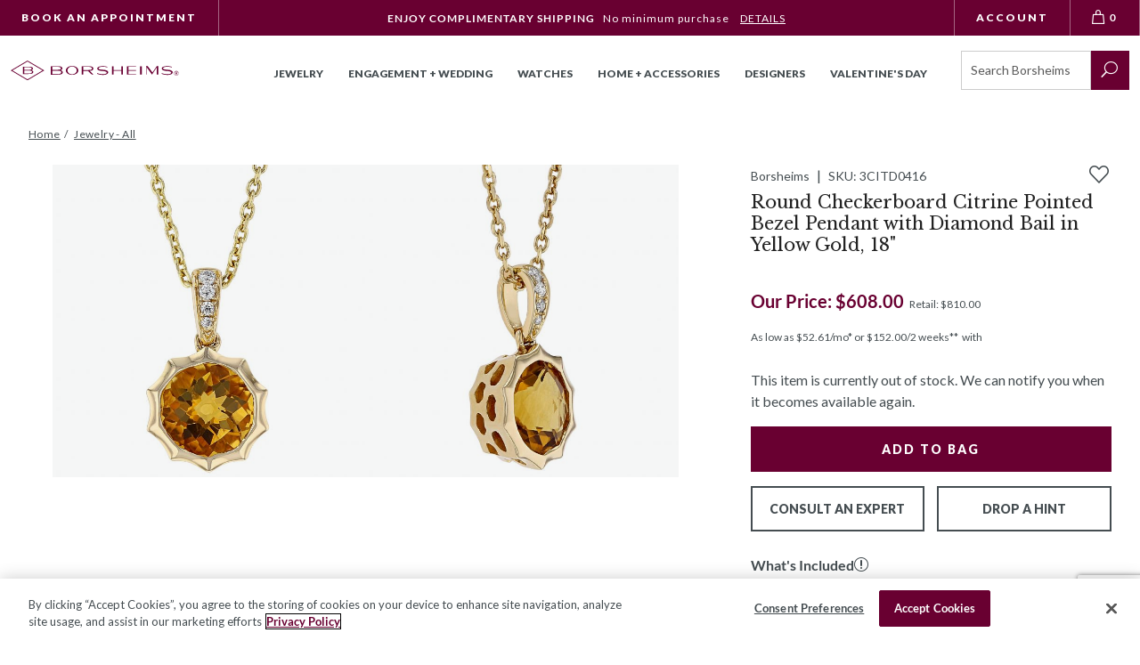

--- FILE ---
content_type: text/html; charset=utf-8
request_url: https://www.borsheims.com/round-checkerboard-citrine-pointed-bezel-pendant-with-diamond-bail-in-yellow-gold-18
body_size: 47222
content:
<!DOCTYPE html><html lang="en"class="no-js"xmlns:fb="http://ogp.me/ns/fb#"><head><title>Round Checkerboard Citrine Pointed Bezel Pendant with Diamond Bail in Yellow Gold, 18" | Borsheims</title><script type="text/javascript">
var MMThemeBreakpoints =
[
{
"code":	"mobile",
"name":	"Mobile",
"start":	{
"unit": "px",
"value": ""
}
,
"end":	{
"unit": "em",
"value": "39.999"
}
}
,{
"code":	"tablet",
"name":	"Tablet",
"start":	{
"unit": "px",
"value": ""
}
,
"end":	{
"unit": "em",
"value": "59.999"
}
}
];
</script>
<script async type="text/javascript" id="sig-api" data-order-session-id="22134fb32ec9f05bb55217c272fbffcf" src="https://cdn-scripts.signifyd.com/api/script-tag.js"></script>
<script type="text/javascript" src="https://www.borsheims.com/mm5/clientside.mvc?T=c441544e&amp;M=1&amp;Filename=runtime_ui.js" integrity="sha512-/7xWGNe0sS/p3wr1li7dTArZ7U2U1wLTfYKLDGUh4nG7n6EV37Z6PmHUrztlddWy1VAMOFBZOvHSeKPkovwItw==" crossorigin="anonymous" async defer></script><script id="merchantWidgetScript" title="Top Quality Store on Google" src="https://www.gstatic.com/shopping/merchant/merchantwidget.js" defer></script><script type="text/javascript">merchantWidgetScript.addEventListener('load', function () {merchantwidget.start({position: 'LEFT_BOTTOM'});});</script><meta name="facebook-domain-verification" content="k5oahcmj9kg5tprfa64ycpnl4r38kx" /><base href="https://www.borsheims.com/mm5/"><meta charset="utf-8"><meta http-equiv="X-UA-Compatible" content="IE=edge"><meta name="viewport" content="width=device-width, initial-scale=1"><meta name="description" content="A round citrine gemstone pairs beautifully with a glossy 14K yellow gold pointed bezel and diamond-studded bail on this classic 18&quot; pendant."><link rel="preconnect" href="https://sealserver.trustwave.com"><link rel="preconnect" href="https://cookie-cdn.cookiepro.com"><link rel="preconnect" href="https://www.googletagmanager.com"><link rel="shortcut icon" type="image/png" href="/mm5/favicon.ico"><link rel="canonical" href="https://www.borsheims.com/round-checkerboard-citrine-pointed-bezel-pendant-with-diamond-bail-in-yellow-gold-18"><link as="font" rel="preload" type="font/woff" crossorigin="anonymous" href="/mm5/themes/borsheims/branches/production/public/dist/assets/checkoutui.a676ff004a6085baa395..woff" /><link as="font" rel="preload" type="font/woff" crossorigin="anonymous" href="/mm5/themes/borsheims/branches/production/public/dist/assets/ElegantIcons.1b81bc451291b126234b..woff" /><link as="font" rel="preload" type="font/woff" crossorigin="anonymous" href="/mm5/themes/borsheims/branches/production/public/dist/assets/icomoon.add2c5e581ea3f61ac2d..woff" /><link as="font" rel="preload" type="font/woff" crossorigin="anonymous" href="/mm5/themes/borsheims/branches/production/public/dist/assets/lato-all-100-italic.ae70ac03b0b013cbad4b..woff" /><link as="font" rel="preload" type="font/woff" crossorigin="anonymous" href="/mm5/themes/borsheims/branches/production/public/dist/assets/lato-all-100-normal.02d8dd1ba27c50cee2ad..woff" /><link as="font" rel="preload" type="font/woff" crossorigin="anonymous" href="/mm5/themes/borsheims/branches/production/public/dist/assets/lato-all-400-italic.8fb458ae459dd35c87e7..woff" /><link as="font" rel="preload" type="font/woff" crossorigin="anonymous" href="/mm5/themes/borsheims/branches/production/public/dist/assets/lato-all-400-normal.3dc1eff492ab1f598560..woff" /><link as="font" rel="preload" type="font/woff" crossorigin="anonymous" href="/mm5/themes/borsheims/branches/production/public/dist/assets/lato-all-700-italic.3ca2c6f41e90675add54..woff" /><link as="font" rel="preload" type="font/woff" crossorigin="anonymous" href="/mm5/themes/borsheims/branches/production/public/dist/assets/lato-all-700-normal.1e7707c9ec98d9b97e7f..woff" /><link as="font" rel="preload" type="font/woff" crossorigin="anonymous" href="/mm5/themes/borsheims/branches/production/public/dist/assets/lato-all-900-italic.7abfcf626eef0625643f..woff" /><link as="font" rel="preload" type="font/woff" crossorigin="anonymous" href="/mm5/themes/borsheims/branches/production/public/dist/assets/lato-all-900-normal.67cce6471abd961c0708..woff" /><link as="font" rel="preload" type="font/woff" crossorigin="anonymous" href="/mm5/themes/borsheims/branches/production/public/dist/assets/Levels.6288fab580c9a1fb8b20..woff" /><link as="font" rel="preload" type="font/woff" crossorigin="anonymous" href="/mm5/themes/borsheims/branches/production/public/dist/assets/libre-baskerville-all-400-italic.5ee230e31112f88a65b6..woff" /><link as="font" rel="preload" type="font/woff" crossorigin="anonymous" href="/mm5/themes/borsheims/branches/production/public/dist/assets/libre-baskerville-all-400-normal.a6f07db719a9851092a9..woff" /><link as="font" rel="preload" type="font/woff" crossorigin="anonymous" href="/mm5/themes/borsheims/branches/production/public/dist/assets/libre-baskerville-all-700-normal.aaedaa7378c4fa3b8384..woff" /><link as="font" rel="preload" type="font/woff" crossorigin="anonymous" href="/mm5/themes/borsheims/branches/production/public/dist/assets/Suivant.6c4b064a7f25f34910c9..woff" /><link rel="stylesheet" href="themes/borsheims/branches/production/public/dist/main.css?v=11767654272" /><link type="text/css" rel="stylesheet" href="https://www.borsheims.com/mm5/clientside.mvc?T=c441544e&amp;M=1&amp;Module_Code=applepay&amp;Filename=applepay.css">
<script type="text/javascript" src="https://www.borsheims.com/mm5/clientside.mvc?T=c441544e&amp;M=1&amp;Module_Code=applepay&amp;Filename=applepay.js" integrity="sha512-mvVjj8rsKfv6hA+5grfU2ewqgpOfmm/TW/AenFYg3JGad4Zf9S7MZYEUz3ZyE61J8+ldbCuDeq42LHYX9n43wg==" crossorigin="anonymous" async defer></script>
<script src="themes/borsheims/branches/production/js/vendor.min.js"></script><script>(function (mivaJS) {mivaJS.discounted_brands = 'Phillips House,Pesavento';}(window.mivaJS || (window.mivaJS = {})));</script><link type="text/css" media="all" rel="stylesheet" integrity="sha256-lWOXBr8vqpiy3pliCN1FmPIYkHdcr8Y0nc2BRMranrA= sha384-0K5gx4GPe3B0+RaqthenpKbJBAscHbhUuTd+ZmjJoHkRs98Ms3Pm2S4BvJqkmBdh sha512-wrhf+QxqNNvI+O73Y1XxplLd/Bt2GG2kDlyCGfeByKkupyZlAKZKAHXE2TM9/awtFar6eWl+W9hNO6Mz2QrA6Q==" crossorigin="anonymous" href="https://www.borsheims.com/mm5/json.mvc?Store_Code=BJCI&amp;Function=CSSResource_Output&amp;CSSResource_Code=mm-theme-styles&T=64d728e2" data-resource-group="modules" data-resource-code="mm-theme-styles" /><script type="text/javascript" data-resource-group="modules" data-resource-code="recaptcha_v3">
(() =>
{
var script;
script	= document.createElement( 'script' );
script.src	= 'https://www.google.com/recaptcha/api.js?render=6LcO1IYrAAAAALgIqGyHTbxOAePqCIsPM4hURCCj';
document.documentElement.appendChild( script );
} )();
document.addEventListener( 'DOMContentLoaded', () =>
{
var form, element, elements, form_lookup;
form_lookup = new Array();
elements = document.querySelectorAll( 'form input\u005Bname\u003D\"Action\"\u005D\u005Bvalue\u003D\"CSTR\"\u005D' )
for ( element of elements )
{
if ( element instanceof HTMLFormElement )	form = element;
else if ( element.form instanceof HTMLFormElement )	form = element.form;
else
{
form = null;
while ( element )
{
if ( element instanceof HTMLFormElement )
{
form = element;
break;
}
element = element.parentNode;
}
}
if ( form && ( form_lookup.indexOf( form ) === -1 ) )
{
form_lookup.push( form );
new Miva_reCAPTCHAv3_FormSubmitListener( form, 'customer_reset_password' );
}
}
elements = document.querySelectorAll( 'form input\u005Bname\u003D\"Action\"\u005D\u005Bvalue\u003D\"LOGN\"\u005D, form input\u005Bname\u003D\"Action\"\u005D\u005Bvalue\u005E\u003D\"LOGN,\"\u005D' )
for ( element of elements )
{
if ( element instanceof HTMLFormElement )	form = element;
else if ( element.form instanceof HTMLFormElement )	form = element.form;
else
{
form = null;
while ( element )
{
if ( element instanceof HTMLFormElement )
{
form = element;
break;
}
element = element.parentNode;
}
}
if ( form && ( form_lookup.indexOf( form ) === -1 ) )
{
form_lookup.push( form );
new Miva_reCAPTCHAv3_FormSubmitListener( form, 'customer_login' );
}
}
elements = document.querySelectorAll( 'form input\u005Bname\u003D\"Action\"\u005D\u005Bvalue\u003D\"CEML\"\u005D' )
for ( element of elements )
{
if ( element instanceof HTMLFormElement )	form = element;
else if ( element.form instanceof HTMLFormElement )	form = element.form;
else
{
form = null;
while ( element )
{
if ( element instanceof HTMLFormElement )
{
form = element;
break;
}
element = element.parentNode;
}
}
if ( form && ( form_lookup.indexOf( form ) === -1 ) )
{
form_lookup.push( form );
new Miva_reCAPTCHAv3_FormSubmitListener( form, 'change_email_address' );
}
}
} );
class Miva_reCAPTCHAv3_FormSubmitListener
{
#form;
#submitting;
#event_submit;
#original_submit;
#recaptcha_action;
#event_fallback_submit;
constructor( form, recaptcha_action )
{
this.#form	= form;
this.#submitting	= false;
this.#original_submit	= form.submit;
this.#recaptcha_action	= recaptcha_action;
this.#event_fallback_submit	= () => { this.#form.submit(); };
this.#event_submit	= ( e ) =>
{
e.stopImmediatePropagation();
e.preventDefault();
//
// Trigger overwritten submit to build reCAPTCHAv3 response, where the original
// form submit will be restored in the callback and the "submit" listener removed.
//
this.#form.submit();
}
this.#form.submit	= () =>
{
if ( this.#submitting )
{
return;
}
this.#submitting = true;
Miva_reCAPTCHAv3_Submit( this.#recaptcha_action, ( token ) =>
{
var input_response;
this.#submitting	= false;
input_response	= document.createElement( 'input' );
input_response.type	= 'hidden';
input_response.name	= 'reCAPTCHAv3_Response';
input_response.value	= token;
this.#form.submit	= this.#original_submit;
this.#form.removeEventListener( 'submit', this.#event_submit, { capture: true } );
this.#form.appendChild( input_response );
if ( this.#form.requestSubmit )
{
this.#form.requestSubmit();
}
else
{
this.#form.addEventListener( 'submit', this.#event_fallback_submit );
this.#form.dispatchEvent( new Event( 'submit', { bubbles: true, cancelable: true } ) );
this.#form.removeEventListener( 'submit', this.#event_fallback_submit );
}
} );
};
this.#form.addEventListener( 'submit', this.#event_submit, { capture: true } );
}
}
function Miva_reCAPTCHAv3_Submit( recaptcha_action, callback )
{
try
{
grecaptcha.ready( () => {
try
{
grecaptcha.execute( '6LcO1IYrAAAAALgIqGyHTbxOAePqCIsPM4hURCCj', { action: recaptcha_action } ).then( ( token ) => {
callback( token );
} );
}
catch ( e )
{
setTimeout( () => callback( 'recaptcha failed' ) );
}
} );
}
catch ( e )
{
setTimeout( () => callback( 'recaptcha failed' ) );
}
}
</script><script id="sv-pixel-script" src="https://app.sitevibes.com/js/pixel.js?key=fbfb2941-9e79-4068-8700-322381634b4b" async></script>
<script type="text/javascript">
var SiteVibesProduct = {
product_id: "212334",
product_sku: "3CITD0416",
name: "Round Checkerboard Citrine Pointed Bezel Pendant with Diamond Bail in Yellow Gold, 18\"",
description: "A round citrine gemstone pairs beautifully with a glossy 14K yellow gold pointed bezel and diamond-studded bail on this classic 18\" pendant.",
url: "https:\/\/www.borsheims.com\/round-checkerboard-citrine-pointed-bezel-pendant-with-diamond-bail-in-yellow-gold-18",
image_url: "https:\/\/www.borsheims.com\/mm5\/graphics\/00000001\/3CITD0416A.jpg",
category_name: [
"The Summer Edit"
,"Hide Borsheims Price Pre-Holiday"
,"BRK 30\u0025 off Jewelry \u0026 Eng"
,"Hide Borsheims Price BFCM"
,"Holiday - JE - Pre \u0026 BF 30\u0025"
],
brand_name: "Borsheims",
quantity: 0,
price: parseFloat('810'),
price_sale: parseFloat('608'),
groups: [
"STANTON_COLOR_PendantNecklace__"
]
};
</script>
<style>.sr-only {visibility: initial !important;}</style><!-- Hotjar Tracking Code for Borsheims --><script>(function(h,o,t,j,a,r){h.hj=h.hj||function(){(h.hj.q=h.hj.q||[]).push(arguments)};h._hjSettings={hjid:6477424,hjsv:6};a=o.getElementsByTagName('head')[0];r=o.createElement('script');r.async=1;r.src=t+h._hjSettings.hjid+j+h._hjSettings.hjsv;a.appendChild(r);})(window,document,'https://static.hotjar.com/c/hotjar-','.js?sv=');</script><script type="text/javascript" data-resource-group="head_tag" data-resource-code="imagemachine_video">function ImageMachineVideo (cloudinary) {// Propertiesthis.cld = cloudinary;this.cloudName = 'borsheims';this.public_id = null;this.videoPlayer = null;// Validate cloudinary objectif (!cloudinary) {throw new Error('ImageMachineVideo requires a valid cloudinary object');}if (typeof cloudinary.videoPlayer !== 'function') {throw new Error('ImageMachineVideo: cloudinary.videoPlayer method is not available');}// Mivathis.imagemachine = null;this.imagemachine = this._setImageMachine();// ImageMachineVideothis.videos = {};this.activeVideoThumbnail = null;};// Public MethodsImageMachineVideo.prototype.hide = function () {if (this.videoPlayer && typeof this.videoPlayer.el === 'function') {var element = this.videoPlayer.el();if (element) {element.style.display = 'none';}}};ImageMachineVideo.prototype.show = function () {if (this.videoPlayer && typeof this.videoPlayer.el === 'function') {var element = this.videoPlayer.el();if (element) {element.style.display = 'block';}}};ImageMachineVideo.prototype.isPaused = function () {if (this.videoPlayer && typeof this.videoPlayer.paused === 'function') {return this.videoPlayer.paused();}if (this.videoPlayer && typeof this.videoPlayer.el === 'function') {var element = this.videoPlayer.el();if (element && element.tagName === 'VIDEO') {return element.paused;}}return true;};ImageMachineVideo.prototype.getVideoThumbnail = function () {return this.activeVideoThumbnail;};ImageMachineVideo.prototype.setVideoThumbnail = function (element) {this.activeVideoThumbnail = element;};ImageMachineVideo.prototype.getVideoSrc = function () {if (this.videoPlayer && typeof this.videoPlayer.currentSource === 'function') {var source = this.videoPlayer.currentSource();return source ? source.src : '';}if (this.videoPlayer && typeof this.videoPlayer.el === 'function') {var element = this.videoPlayer.el();if (element && element.tagName === 'VIDEO') {return element.src || '';}}return '';};ImageMachineVideo.prototype.hasVideoSrcCache = function () {var videoCacheUrl = this.getVideoSrcCache();return typeof videoCacheUrl === 'string' && videoCacheUrl.length > 0;};ImageMachineVideo.prototype.getVideoSrcCache = function () {var videoKey = this._getVideoKey();return videoKey ? videoKey.url : '';};ImageMachineVideo.prototype.setVideoSrcCache = function (url) {var videoKey = this._getVideoKey();if (videoKey) {videoKey.url = url;}};ImageMachineVideo.prototype.getVideoPlayer = function () {return this.videoPlayer;};ImageMachineVideo.prototype.createVideoPlayer = function (element_selector) {if (!this.cld) {throw new Error('Cloudinary instance is not available');}if (typeof this.cld.videoPlayer !== 'function') {throw new Error('videoPlayer method is not available on cloudinary instance');}try {// Create player instancethis.videoPlayer = this.cld.videoPlayer(element_selector, {cloudName: this.cloudName,controls: true,fluid: true,hideContextMenu: true,loop: true,muted: true,playsinline: true,preload: 'auto'});return this.videoPlayer;} catch (error) {console.error('Error creating video player:', error);throw error;}};ImageMachineVideo.prototype.getPublicID = function () {return this.public_id;};ImageMachineVideo.prototype.setPublicID = function (public_id) {// Set propertythis.public_id = public_id;if (!this._hasVideoKey()) {// Create video keythis._setVideoKey();// Create Thumbnailsthis._setThumbnails();}};ImageMachineVideo.prototype.createThumbnailObject = function () {return {type_code: 'video_thumbnail',image_data: this._getThumbnails()};};// Private MethodsImageMachineVideo.prototype._hasVideoKey = function () {return typeof this._getVideoKey() !== 'undefined';};ImageMachineVideo.prototype._setVideoKey = function () {this.videos[this.getPublicID()] = this._createVideoObject();};ImageMachineVideo.prototype._getVideoKey = function () {return this.videos[this.getPublicID()];};ImageMachineVideo.prototype._hasThumbnails = function () {var thumbnails = this._getThumbnails();return thumbnails && thumbnails.length > 0;};ImageMachineVideo.prototype._getThumbnails = function () {var videoKey = this._getVideoKey();return videoKey ? videoKey.thumbnails : [];};ImageMachineVideo.prototype._setThumbnails = function () {if (this._hasThumbnails()) {return false;}var imageMachine = this._getImageMachine();var videoKey = this._getVideoKey();if (!imageMachine || !videoKey) {console.warn('Cannot set thumbnails: missing imageMachine or videoKey');return false;}// Close Upif (imageMachine.closeup_active === 1) {videoKey.thumbnails.push(`https://res.cloudinary.com/${this.cloudName}/video/upload/w_${imageMachine.closeup_width},h_${imageMachine.closeup_width},c_fill/${this.getPublicID()}.jpg`);}// Thumbnailsif (imageMachine.thumb_active === 1) {videoKey.thumbnails.push(`https://res.cloudinary.com/${this.cloudName}/video/upload/w_${imageMachine.thumb_width},h_${imageMachine.thumb_width},c_fill/${this.getPublicID()}.jpg`);}// Main Imageif (imageMachine.main_size === 'B') {videoKey.thumbnails.push(`https://res.cloudinary.com/${this.cloudName}/video/upload/w_${imageMachine.main_width},h_${imageMachine.main_width},c_fill/${this.getPublicID()}.jpg`);}return true;};ImageMachineVideo.prototype._getImageMachine = function () {return this.imagemachine;};ImageMachineVideo.prototype._setImageMachine = function () {var imagemachine = window['im' + window.mivaJS.product.id];if (typeof imagemachine === 'undefined') {throw new Error('Could not find an instance of ImageMachine');}return imagemachine;};ImageMachineVideo.prototype._createVideoObject = function () {return {url: '',thumbnails: []};};</script><script type="text/javascript" data-resource-group="head_tag" data-resource-code="ImageMachine_Gallery">/* eslint-disable */
function ImageMachine_Gallery () {
this.mediaItems = [];
}
/**
* Checks if a URL is a valid image URL (not malformed/truncated)
* @param {string} url - The URL to check
* @returns {boolean} - True if valid image URL
*/
ImageMachine_Gallery.prototype.isValidImageUrl = function (url) {
if (!url || typeof url !== 'string' || url.length === 0) {
return false;
}
// Check for malformed URLs that end with underscore before extension (e.g., "image_.jpg")
// These are incomplete resized images
if (/_.+\.(jpg|jpeg|png|gif|webp)$/i.test(url) === false && /\.(jpg|jpeg|png|gif|webp)$/i.test(url) === false) {
return false;
}
// Check for URLs that have underscore immediately before extension (malformed resize)
if (/_\.(jpg|jpeg|png|gif|webp)$/i.test(url)) {
return false;
}
return true;
};
/**
* Gets a valid image URL from the image_data array with fallback
* Tries image_data[0] first, then falls back to image_data[2] if [0] is empty or malformed
* @param {Array} image_data - The image data array
* @returns {string} - The image URL or empty string
*/
ImageMachine_Gallery.prototype.getImageUrl = function (image_data) {
if (!image_data || !Array.isArray(image_data)) {
return '';
}
// Try image_data[0] (resized main), fallback to image_data[2] (original/closeup)
if (this.isValidImageUrl(image_data[0])) {
return image_data[0];
}
if (this.isValidImageUrl(image_data[2])) {
return image_data[2];
}
return '';
};
/**
* Builds the image items used by the slider
* @param container
*/
ImageMachine_Gallery.prototype.createItems = function (container) {
// Clear children before appending
if (container.childElementCount > 0) {
container.innerHTML = '';
}
for (var index = 0; index < this.mediaItems.length; index++) {
var mediaItemData = this.mediaItems[index];
var mediaContainer = document.createElement('div');
var mediaContainerInner = document.createElement('div');
var mediaItem = document.createElement('img');
mediaContainer.classList.add('product-image-aspect-ratio-box-content-inner');
mediaContainer.setAttribute('data-image-index', index);
mediaContainerInner.classList.add('product-image-inner');
if (mediaItemData.type_code === 'imajize_embed') {
mediaContainer.classList.add('product-images--imajize-video');
if (window.mivaJS.ringBuilder && window.mivaJS.ringBuilder.showInRingBuilder === '1') {
mediaContainer.classList.add('product-images--image-rb');
if (window.mivaJS.ringBuilder.imageSubtext360 !== '') {
mediaContainer.dataset.imagesubtext = window.mivaJS.ringBuilder.imageSubtext360;
} else {
mediaContainer.dataset.imagesubtext = 'Shown With 1 Carat Round Diamond in 18K White Gold';
}
}
// Create desktop gallery element for imajize embed
var desktopGridImages = document.querySelector('.desktop-grid-images');
if (desktopGridImages) {
var desktopProductImage = document.createElement('div');
desktopProductImage.classList.add('medium-half', 'product-image');
desktopProductImage.style.backgroundImage = 'url(' + mediaItemData.image_data[0] + ')';
var desktopIframe = document.createElement('iframe');
desktopIframe.classList.add('imajize-player');
desktopIframe.setAttribute('frameborder', '0');
desktopIframe.setAttribute('scrolling', 'no');
desktopIframe.setAttribute('src', mediaItemData.image_data[0]);
desktopIframe.setAttribute('loading', 'lazy');
desktopIframe.setAttribute('width', '100%');
desktopIframe.setAttribute('height', '100%');
var threeSixtyControls = document.createElement('div');
threeSixtyControls.classList.add('video-controls', 'three-sixty-video-controls');
var threeSixtyButton = document.createElement('button');
threeSixtyButton.classList.add('play-button');
var threeSixtyIcon = document.createElement('img');
threeSixtyIcon.src = 'themes/borsheims/branches/production/public/images/360-icon.svg';
threeSixtyIcon.alt = '360 degree view';
threeSixtyIcon.setAttribute('role', 'presentation');
threeSixtyIcon.setAttribute('loading', 'lazy');
threeSixtyIcon.setAttribute('height', 'auto');
threeSixtyIcon.setAttribute('width', '46');
var screenReaderText = document.createElement('span');
screenReaderText.classList.add('sr-only');
screenReaderText.textContent = '360 View';
threeSixtyButton.appendChild(threeSixtyIcon);
threeSixtyButton.appendChild(screenReaderText);
threeSixtyControls.appendChild(threeSixtyButton);
// Add click event listener to remove controls when clicked
threeSixtyButton.addEventListener('click', function(e) {
e.preventDefault();
e.stopPropagation();
threeSixtyControls.remove();
});
desktopProductImage.appendChild(desktopIframe);
desktopProductImage.appendChild(threeSixtyControls);
desktopGridImages.appendChild(desktopProductImage);
}
mediaItem = document.createElement('div');
mediaItem.classList.add('imajize-player--outer');
var mediaInner = document.createElement('iframe');
mediaInner.setAttribute('id', 'imajize-player');
mediaInner.classList.add('imajize-player');
mediaInner.setAttribute('frameborder', '0');
mediaInner.setAttribute('scrolling', 'no');
mediaInner.setAttribute('src', mediaItemData.image_data[0]);
mediaInner.setAttribute('loading', 'lazy');
mediaItem.appendChild(mediaInner);
} else if (mediaItemData.type_code === 'video_thumbnail') {
mediaContainer.classList.add('product-images--video');
mediaItem = document.createElement('video');
mediaItem.setAttribute('id', 'cloudinary-player');
mediaItem.classList.add('cld-video-player');
} else {
mediaContainer.classList.add('type--image');
mediaContainer.classList.add('product-images--image');
if (window.mivaJS.ringBuilder && window.mivaJS.ringBuilder.showInRingBuilder === '1' && mediaItemData.setting_image !== 1) {
mediaContainer.classList.add('product-images--image-rb');
if (window.mivaJS.ringBuilder.imageSubtext !== '') {
mediaContainer.dataset.imagesubtext = window.mivaJS.ringBuilder.imageSubtext;
} else {
mediaContainer.dataset.imagesubtext = 'Shown With 1 Carat Round Diamond';
}
}
// Get image URL with fallback (tries [0], then [2])
var imageUrl = this.getImageUrl(mediaItemData.image_data);
// Skip if no valid image URL
if (!imageUrl) {
continue;
}
if (index === 0) {
mediaItem.src = imageUrl;
} else {
mediaItem.classList.add('lazyload');
mediaItem.setAttribute('data-src', imageUrl);
}
mediaItem.setAttribute('alt', 'Round Checkerboard Citrine Pointed Bezel Pendant with Diamond Bail in Yellow Gold, 18\"');
mediaContainer.setAttribute('data-image', imageUrl);
}
mediaContainerInner.appendChild(mediaItem);
if (mediaItemData.setting_image) {
var overlayElement = document.createElement('rb-diamond-overlay');
overlayElement.setAttribute('product-code', typeof window.mivaJS?.currentVariant?.code !== 'undefined' ? window.mivaJS.currentVariant.code : '3CITD0416');
overlayElement.setAttribute('metal', window.mivaJS?.Product_Metal);
overlayElement.setAttribute('vendor', window.mivaJS?.Product_Vendor);
if (window.mivaJS?.Product_Is_Halo) {
overlayElement.setAttribute('halo', '');
}
overlayElement.classList.add('js-diamond-overlay');
mediaContainer.classList.add('js-rb-setting-image', 'product-image-setting-image');
mediaContainerInner.appendChild(overlayElement);
// Apply the same overlay and classes to the desktop gallery .product-ring-builder__main
var ringBuilderMain = document.querySelector('.product-ring-builder__main');
if (ringBuilderMain) {
// Update the image src with fallback
var ringBuilderMainImg = ringBuilderMain.querySelector('img');
var ringBuilderImageUrl = this.getImageUrl(mediaItemData.image_data);
if (ringBuilderMainImg && ringBuilderImageUrl) {
ringBuilderMainImg.src = ringBuilderImageUrl;
}
// Create overlay element for the desktop gallery
var desktopOverlayElement = document.createElement('rb-diamond-overlay');
desktopOverlayElement.setAttribute('product-code', typeof window.mivaJS?.currentVariant?.code !== 'undefined' ? window.mivaJS.currentVariant.code : '3CITD0416');
desktopOverlayElement.setAttribute('metal', window.mivaJS?.Product_Metal);
desktopOverlayElement.setAttribute('vendor', window.mivaJS?.Product_Vendor);
if (window.mivaJS?.Product_Is_Halo) {
desktopOverlayElement.setAttribute('halo', '');
}
desktopOverlayElement.classList.add('js-diamond-overlay');
// Add the same classes to the desktop gallery container
ringBuilderMain.classList.add('js-rb-setting-image', 'product-image-setting-image');
// Append the overlay to the desktop gallery
ringBuilderMain.appendChild(desktopOverlayElement);
}
// Remove duplicate desktop grid images that have the same src as the setting image
var settingImageUrlForDup = this.getImageUrl(mediaItemData.image_data);
var desktopGridImages = document.querySelectorAll('.desktop-grid-images .product-image:not(.product-ring-builder__main)');
for (var i = 0; i < desktopGridImages.length; i++) {
var desktopImg = desktopGridImages[i].querySelector('img');
if (desktopImg && settingImageUrlForDup) {
// Extract the part after "mm5/" for comparison
var desktopImgPath = desktopImg.src.split('mm5/')[1] || desktopImg.src;
var mediaImgPath = settingImageUrlForDup.split('mm5/')[1] || settingImageUrlForDup;
// Extract base image name (before sizing suffix like _670x670)
var desktopBaseName = desktopImgPath.split('_')[0];
var mediaBaseName = mediaImgPath.split('_')[0];
if (desktopBaseName && mediaBaseName && desktopImgPath.includes(mediaBaseName)) {
desktopGridImages[i].style.display = 'none';
}
}
}
}
mediaContainer.appendChild(mediaContainerInner);
container.appendChild(mediaContainer);
}
/**
* We apply slick and update the container to have the class of `is--initialized`
*/
this.applySlider(container);
};
/**
* Custom logic for slicks arrows that interacts with ImageMachine
*/
ImageMachine_Gallery.prototype.sliderArrows = function () {
var self = this;
$('.slick-direction-arrows').unbind('click');
var slickArrows = document.getElementsByClassName('slick-direction-arrows');
for (var index = 0; index < slickArrows.length; index++) {
slickArrows[index].addEventListener('click', function (event) {
var element = event.currentTarget;
var slick;
var slideCount;
var direction;
var nextIndex;
var nextMedia;
if (element.classList.contains('slick-disabled')) {
return;
}
// Slick properties and determine which slide to go to
slick = self.ImageMachineInstance.ImageMachineGalleryContainer.getSlick();
slideCount = slick.slideCount;
direction = Number(element.getAttribute('data-direction'));
nextIndex = self.ImageMachineInstance.currentSlideIndex + direction;
// Go to the last slide
if (nextIndex === -1) {
nextIndex = slideCount - 1;
// Go to the first slide
} else if (nextIndex === slideCount) {
nextIndex = nextIndex - slideCount;
}
nextMedia = self.mediaItems[nextIndex];
self.ImageMachineInstance.onthumbnailimageclick(nextMedia);
});
}
};
/**
* Custom logic for slicks dots that interacts with ImageMachine
*/
ImageMachine_Gallery.prototype.sliderDots = function () {
var self = this;
$('#js-main-dots li').unbind('click');
var slickBullets = document.querySelectorAll('#js-main-dots li');
for (var index = 0; index < slickBullets.length; index++) {
slickBullets[index].setAttribute('data-index', index);
slickBullets[index].addEventListener('click', function (event) {
var element = event.currentTarget;
var itemIndex = Number(element.getAttribute('data-index'));
var nextMedia = self.mediaItems[itemIndex];
self.ImageMachineInstance.onthumbnailimageclick(nextMedia);
});
}
};
/**
* Updates thumbnail selection when carousel changes
*/
ImageMachine_Gallery.prototype.updateThumbnailSelection = function (currentSlide) {
// Find thumbnail container (could be in different places depending on template)
var thumbnailContainer = document.querySelector('#js-thumbnails') ||
document.querySelector('.thumbnails') ||
document.querySelector('[data-thumbnails]');
if (!thumbnailContainer) {
return;
}
// Remove selected class from all thumbnails
var allThumbnails = thumbnailContainer.querySelectorAll('.thumbnail-img');
for (var i = 0; i < allThumbnails.length; i++) {
allThumbnails[i].classList.remove('selected');
}
// Add selected class to current thumbnail
if (allThumbnails[currentSlide]) {
allThumbnails[currentSlide].classList.add('selected');
}
};
/**
* Applies slider
* + uses Slick
*/
ImageMachine_Gallery.prototype.applySlider = function (container) {
var self = this;
var $prodCarousel = $(container);
var $loader = $('#js-product-images-loader');
var slickInstance = function () {
if (self.mediaItems.length > 1) {
self.ImageMachineInstance.ImageMachineGalleryContainer = $prodCarousel;
var startingIndex = self.mediaItems.findIndex(mediaItem => mediaItem.setting_image === 1);
$prodCarousel[0].setting_image_index = startingIndex > -1 ? startingIndex : 0;
$prodCarousel.slick({
arrows: false,
dots: false,
infinite: true,
initialSlide: startingIndex > -1 ? startingIndex : 0,
slidesToScroll: 1,
slidesToShow: 1,
onInit: function () {
// We add our own arrow & dots logic
self.sliderArrows();
self.sliderDots();
}
});
$prodCarousel.on('beforeChange', function(event, slick, currentSlide, nextSlide) {
self.ImageMachineInstance.onBeforeChange(slick, currentSlide, nextSlide);
});
$prodCarousel.on('afterChange', function(event, slick, currentSlide) {
self.ImageMachineInstance.onAfterChange(slick, currentSlide);
self.updateThumbnailSelection(currentSlide);
});
}
};
var sliderInit = function () {
slickInstance();
// self.applyZoom();
/*
Initialized state class that will hide the loading gif and display the
main product image or slider
*/
$prodCarousel.addClass('is--initialized');
$loader.attr('aria-busy', 'false');
$loader.attr('aria-live', 'off');
// If the product supports the video element embed it
if (self.ImageMachineInstance.doesSupportVideo()) {
self.ImageMachineInstance.embedVideo();
}
};
if ($.fn.slick === undefined) {
$.getScript('themes\/borsheims\/branches\/production/js/jquery.slick.min.js', sliderInit);
} else {
sliderInit();
}
};
/**
* Applies Zoom
* + uses magnificPopup
*/
ImageMachine_Gallery.prototype.applyZoom = function () {
var self = this;
if (self.mediaItems.length > 0) {
$('.product-images--image').each(function (index, item) {
$(item).on('click', function (event) {
var element = event.currentTarget;
var startAt = Number(element.getAttribute('data-image-index'));
if (typeof window.imageMachineGalleryZoom === 'function') {
window.imageMachineGalleryZoom(window.gallery, startAt);
} else {
$.magnificPopup.open({
callbacks: {
open: function () {
$.magnificPopup.instance.goTo(startAt);
}
},
gallery: {
enabled: true
},
items: window.gallery,
type: 'image'
});
}
});
});
}
};
/**
* Creates a single desktop gallery item (extracted for reuse)
* @param mediaItemData - The media item data
* @param index - The index of the media item
* @param desktopGridImages - The desktop grid images container
* @param insertBeforeElement - Optional element to insert before (for maintaining order with video)
*/
ImageMachine_Gallery.prototype.createDesktopGalleryItem = function (mediaItemData, index, desktopGridImages, insertBeforeElement) {
// Get image URL with fallback for size chart check
var checkImageUrl = this.getImageUrl(mediaItemData.image_data);
// Skip size chart images - they shouldn't be in the desktop gallery
if (checkImageUrl &&
(checkImageUrl.indexOf('HoopSizeChart') !== -1 ||
checkImageUrl.indexOf('tennisSizeChart') !== -1 ||
checkImageUrl.indexOf('studEarringSizeChart') !== -1 ||
checkImageUrl.indexOf('BandSizeChart') !== -1)) {
return;
}
// Handle imajize embed
if (mediaItemData.type_code === 'imajize_embed') {
var desktopProductImage = document.createElement('div');
desktopProductImage.classList.add('medium-half', 'product-image');
desktopProductImage.style.backgroundImage = 'url(' + mediaItemData.image_data[0] + ')';
var desktopIframe = document.createElement('iframe');
desktopIframe.classList.add('imajize-player');
desktopIframe.setAttribute('frameborder', '0');
desktopIframe.setAttribute('scrolling', 'no');
desktopIframe.setAttribute('src', mediaItemData.image_data[0]);
desktopIframe.setAttribute('loading', 'lazy');
desktopIframe.setAttribute('width', '100%');
desktopIframe.setAttribute('height', '100%');
var threeSixtyControls = document.createElement('div');
threeSixtyControls.classList.add('video-controls', 'three-sixty-video-controls');
var threeSixtyButton = document.createElement('button');
threeSixtyButton.classList.add('play-button');
var threeSixtyIcon = document.createElement('img');
threeSixtyIcon.src = 'themes/borsheims/branches/production/public/images/360-icon.svg';
threeSixtyIcon.alt = '360 degree view';
threeSixtyIcon.setAttribute('role', 'presentation');
threeSixtyIcon.setAttribute('loading', 'lazy');
threeSixtyIcon.setAttribute('height', 'auto');
threeSixtyIcon.setAttribute('width', '46');
var screenReaderText = document.createElement('span');
screenReaderText.classList.add('sr-only');
screenReaderText.textContent = '360 View';
threeSixtyButton.appendChild(threeSixtyIcon);
threeSixtyButton.appendChild(screenReaderText);
threeSixtyControls.appendChild(threeSixtyButton);
// Add click event listener to remove controls when clicked
threeSixtyButton.addEventListener('click', function(e) {
e.preventDefault();
e.stopPropagation();
threeSixtyControls.remove();
});
desktopProductImage.appendChild(desktopIframe);
desktopProductImage.appendChild(threeSixtyControls);
if (insertBeforeElement) {
desktopGridImages.insertBefore(desktopProductImage, insertBeforeElement);
} else {
desktopGridImages.appendChild(desktopProductImage);
}
}
// Handle video thumbnails
else if (mediaItemData.type_code === 'video_thumbnail') {
// Get the video URL from the product custom field or ImageMachineInstance
var damPublicId = null;
// Try to get from ImageMachineInstance if available
if (this.ImageMachineInstance && this.ImageMachineInstance.video &&
this.ImageMachineInstance.video.getPublicID &&
typeof this.ImageMachineInstance.video.getPublicID === 'function') {
damPublicId = this.ImageMachineInstance.video.getPublicID();
}
// Fallback to window.mivaJS
if (!damPublicId && window.mivaJS && window.mivaJS.product &&
window.mivaJS.product.customfield_values &&
window.mivaJS.product.customfield_values.customfields &&
window.mivaJS.product.customfield_values.customfields.dam_public_id) {
damPublicId = window.mivaJS.product.customfield_values.customfields.dam_public_id;
}
// Only create video element if we have a dam_public_id
if (damPublicId) {
// Create video element for desktop gallery
var videoWrapper = document.createElement('div');
videoWrapper.classList.add('medium-half', 'product-video', 'product-image');
var videoContainer = document.createElement('div');
videoContainer.classList.add('video-container');
var videoControls = document.createElement('div');
videoControls.classList.add('video-controls');
var playButton = document.createElement('button');
playButton.classList.add('play-button');
var playIcon = document.createElement('img');
playIcon.src = 'themes/borsheims/branches/production/public/images/play-icon.svg';
playIcon.alt = 'Play';
playIcon.setAttribute('role', 'presentation');
playIcon.setAttribute('loading', 'lazy');
playIcon.setAttribute('height', 'auto');
playIcon.setAttribute('width', '46');
var screenReaderText = document.createElement('span');
screenReaderText.classList.add('sr-only');
screenReaderText.textContent = 'Play';
playButton.appendChild(playIcon);
playButton.appendChild(screenReaderText);
videoControls.appendChild(playButton);
var videoElement = document.createElement('video');
videoElement.classList.add('vjs-tech');
videoElement.style.fontFamily = 'Inter';
videoElement.setAttribute('preload', 'auto');
videoElement.setAttribute('loop', '');
videoElement.setAttribute('playsinline', '');
// Set muted property directly AND as attribute for better browser support
videoElement.muted = true;
videoElement.setAttribute('muted', '');
videoElement.setAttribute('autoplay', '');
var videoUrl = 'https://res.cloudinary.com/borsheims/video/upload/f_auto:video/' + damPublicId;
var videoPoster = 'https://res.cloudinary.com/borsheims/video/upload/c_limit,h_400,w_700/' + damPublicId + '.jpg';
videoElement.setAttribute('poster', videoPoster);
var sourceElement = document.createElement('source');
sourceElement.src = videoUrl;
sourceElement.type = 'video/mp4';
videoElement.appendChild(sourceElement);
videoContainer.appendChild(videoControls);
videoContainer.appendChild(videoElement);
videoWrapper.appendChild(videoContainer);
if (insertBeforeElement) {
desktopGridImages.insertBefore(videoWrapper, insertBeforeElement);
} else {
desktopGridImages.appendChild(videoWrapper);
}
// Load the video to trigger the events
videoElement.load();
// Add video play controls
playButton.addEventListener('click', function() {
videoControls.style.display = 'none';
videoElement.play();
});
videoElement.addEventListener('click', function() {
if (videoElement.paused) {
videoElement.play();
videoControls.style.display = 'none';
} else {
videoElement.pause();
videoControls.style.display = 'flex';
}
});
// Hide controls when video is playing
videoElement.addEventListener('playing', function() {
videoControls.style.display = 'none';
});
// Force autoplay with multiple attempts
var attemptAutoplay = function() {
// Ensure video is muted before attempting play
videoElement.muted = true;
var playPromise = videoElement.play();
if (playPromise !== undefined) {
playPromise.then(function() {
// Video started playing successfully
videoControls.style.display = 'none';
}).catch(function(error) {
// Auto-play was prevented, show controls
videoControls.style.display = 'flex';
});
}
};
// Try to autoplay when the video can play
videoElement.addEventListener('canplay', function() {
attemptAutoplay();
}, { once: true });
// Also try after a short delay to ensure DOM is fully ready
setTimeout(function() {
if (videoElement.paused && videoElement.readyState >= 3) {
attemptAutoplay();
}
}, 100);
}
}
// Handle regular images
else {
// Handle setting_image for Ring Builder products (update existing element)
if (mediaItemData.setting_image) {
// Find the existing .product-ring-builder__main element
var ringBuilderMain = desktopGridImages.querySelector('.product-ring-builder__main');
if (ringBuilderMain) {
// Remove any existing overlay
var existingOverlay = ringBuilderMain.querySelector('rb-diamond-overlay');
if (existingOverlay) {
existingOverlay.remove();
}
// Update the image src with fallback
var ringBuilderMainImg = ringBuilderMain.querySelector('img');
var ringBuilderImageUrl = this.getImageUrl(mediaItemData.image_data);
if (ringBuilderMainImg && ringBuilderImageUrl) {
ringBuilderMainImg.src = ringBuilderImageUrl;
}
// Create new overlay element for the desktop gallery
var desktopOverlayElement = document.createElement('rb-diamond-overlay');
desktopOverlayElement.setAttribute('product-code', typeof window.mivaJS?.currentVariant?.code !== 'undefined' ? window.mivaJS.currentVariant.code : '3CITD0416');
desktopOverlayElement.setAttribute('metal', window.mivaJS?.Product_Metal);
desktopOverlayElement.setAttribute('vendor', window.mivaJS?.Product_Vendor);
if (window.mivaJS?.Product_Is_Halo) {
desktopOverlayElement.setAttribute('halo', '');
}
desktopOverlayElement.classList.add('js-diamond-overlay');
// Add the same classes to the desktop gallery container
ringBuilderMain.classList.add('js-rb-setting-image', 'product-image-setting-image');
// Append the overlay to the desktop gallery
ringBuilderMain.appendChild(desktopOverlayElement);
// Remove duplicate desktop grid images that have the same src as the setting image
var settingImageUrl = this.getImageUrl(mediaItemData.image_data);
var otherDesktopImages = desktopGridImages.querySelectorAll('.product-image:not(.product-ring-builder__main)');
for (var i = 0; i < otherDesktopImages.length; i++) {
var desktopImg = otherDesktopImages[i].querySelector('img');
if (desktopImg && settingImageUrl) {
// Extract the part after "mm5/" for comparison
var desktopImgPath = desktopImg.src.split('mm5/')[1] || desktopImg.src;
var mediaImgPath = settingImageUrl.split('mm5/')[1] || settingImageUrl;
// Extract base image name (before sizing suffix like _670x670)
var desktopBaseName = desktopImgPath.split('_')[0];
var mediaBaseName = mediaImgPath.split('_')[0];
if (desktopBaseName && mediaBaseName && desktopImgPath.includes(mediaBaseName)) {
otherDesktopImages[i].style.display = 'none';
}
}
}
// Don't append to desktopGridImages since we updated the existing element
return;
}
}
// Create new image element for non-setting images or if ringBuilderMain doesn't exist
var productImageDiv = document.createElement('div');
var img = document.createElement('img');
// Determine classes based on number of images and ring builder status
if (this.mediaItems.length === 1) {
productImageDiv.className = 'medium-whole product-image product-image__single';
} else {
if (window.mivaJS && window.mivaJS.ringBuilder && window.mivaJS.ringBuilder.showInRingBuilder === '1' && index === 0) {
productImageDiv.className = 'medium-whole product-ring-builder__main product-image';
} else {
productImageDiv.className = 'medium-half product-image';
}
}
// Get image URL with fallback (tries [0], then [2])
var imageUrl = this.getImageUrl(mediaItemData.image_data);
// Skip if no valid image URL
if (!imageUrl) {
return;
}
img.src = imageUrl;
img.alt = 'Round Checkerboard Citrine Pointed Bezel Pendant with Diamond Bail in Yellow Gold, 18\"';
img.width = '670';
img.height = '670';
productImageDiv.appendChild(img);
if (insertBeforeElement) {
desktopGridImages.insertBefore(productImageDiv, insertBeforeElement);
} else {
desktopGridImages.appendChild(productImageDiv);
}
}
};
/**
* Updates the desktop grid images when variant changes
* Completely rebuilds the desktop gallery to match the mobile gallery
*/
ImageMachine_Gallery.prototype.updateDesktopGridImages = function () {
var desktopGridImages = document.querySelector('.desktop-grid-images');
if (!desktopGridImages) {
return;
}
// Clear existing product images and videos
var existingImages = desktopGridImages.querySelectorAll('.product-image');
for (var i = 0; i < existingImages.length; i++) {
existingImages[i].remove();
}
// Also remove any video containers
var existingVideos = desktopGridImages.querySelectorAll('.video-container');
for (var j = 0; j < existingVideos.length; j++) {
if (existingVideos[j].parentElement) {
existingVideos[j].parentElement.remove();
}
}
// Recreate all gallery items from mediaItems
for (var index = 0; index < this.mediaItems.length; index++) {
this.createDesktopGalleryItem(this.mediaItems[index], index, desktopGridImages, null);
}
// Dispatch custom event to notify that desktop gallery has been updated
// This allows PROD.js to reinitialize zoom and other functionality
var event = new CustomEvent('desktopGalleryUpdated', {
bubbles: true,
detail: { desktopGridImages: desktopGridImages }
});
document.dispatchEvent(event);
// Initialize image zoom after gallery is updated
this.imageZoom();
};
/**
* Initialize image zoom functionality for desktop gallery images
*/
ImageMachine_Gallery.prototype.imageZoom = function () {
var isZooming = false;
function zoom(e) {
if (!isZooming) return;
var zoomer = e.currentTarget;
var offsetX, offsetY, x, y;
e.offsetX ? offsetX = e.offsetX : offsetX = e.touches[0].pageX;
e.offsetY ? offsetY = e.offsetY : offsetY = e.touches[0].pageY;
x = offsetX / zoomer.offsetWidth * 100;
y = offsetY / zoomer.offsetHeight * 100;
zoomer.style.backgroundPosition = x + '% ' + y + '%';
}
function resetZoom(e) {
var zoomer = e.currentTarget;
zoomer.style.backgroundPosition = 'center';
zoomer.style.backgroundImage = 'none';
zoomer.style.backgroundSize = '';
var img = zoomer.querySelector('img');
if (img) {
img.classList.remove('opacity-none');
}
isZooming = false;
}
function toggleZoom(e) {
var zoomer = e.currentTarget;
var img = zoomer.querySelector('img');
if (!isZooming) {
// Start zooming
isZooming = true;
// Store the original background image if it exists
if (!zoomer.dataset.originalBgImage) {
var computedStyle = window.getComputedStyle(zoomer);
var bgImage = computedStyle.backgroundImage;
if (bgImage && bgImage !== 'none') {
zoomer.dataset.originalBgImage = bgImage;
}
}
// Get the image src and set it as background
if (img && img.src) {
zoomer.style.backgroundImage = "url('" + img.src + "')";
zoomer.style.backgroundSize = '200%';
img.classList.add('opacity-none');
}
} else {
// Stop zooming
resetZoom(e);
}
}
var desktopGridImages = document.querySelectorAll('.desktop-grid-images .product-image:not(.product-video)');
desktopGridImages.forEach(function(image) {
// Clear any existing background-image on initialization
image.style.backgroundImage = 'none';
image.addEventListener('click', toggleZoom);
image.addEventListener('mousemove', zoom);
image.addEventListener('mouseleave', resetZoom);
});
};
/**
* The event 'ImageMachine_Generate_Gallery' is emitted by ImageMachine
*/
var ImageMachineGallery = new ImageMachine_Gallery();
document.addEventListener('ImageMachine_Generate_Gallery', function (event) {
var $container = $('#js-product-images');
if ($container.length === 0) {
return;
}
ImageMachineGallery.mediaItems = event.detail.data;
ImageMachineGallery.ImageMachineInstance = event.detail.ImageMachineInstance;
if ($container.hasClass('slick-slider')) {
$container.slick('unslick');
}
ImageMachineGallery.createItems($container[0]);
// Update desktop grid images when variant changes
ImageMachineGallery.updateDesktopGridImages();
});</script><script type="text/javascript" data-resource-group="head_tag" data-resource-code="settings">var Store_Code = 'BJCI';
(function (mivaJS) {
mivaJS.Action = '';
mivaJS.Basket_Url = 'https:\/\/www.borsheims.com\/your-bag\u003F';
mivaJS.Breadcrumbs_Current_Item_Link = 'https:\/\/www.borsheims.com\/round-checkerboard-citrine-pointed-bezel-pendant-with-diamond-bail-in-yellow-gold-18';
mivaJS.Category_Code = '15760290';
mivaJS.Customer_ID = 0;
mivaJS.Customer_Login = '';
mivaJS.JSON_Url = 'https:\/\/www.borsheims.com\/mm5\/json.mvc\u003F';
mivaJS.Module_Root = '\/mm5\/';
mivaJS.Order_ID = 0;
mivaJS.Page_Code = 'PROD';
mivaJS.Product_Code = '3CITD0416';
mivaJS.Screen = 'PROD';
mivaJS.Store_Code = 'BJCI';
mivaJS.Store_Name = 'Borsheims';
mivaJS.theme_path = 'themes\/borsheims\/branches\/production/';
mivaJS.Merchant_Url = 'https:\/\/www.borsheims.com\/mm5\/merchant.mvc\u003F';
mivaJS.Self_Auto = 'https:\/\/www.borsheims.com\/round-checkerboard-citrine-pointed-bezel-pendant-with-diamond-bail-in-yellow-gold-18';



mivaJS.HawkLandingPage = 0;



mivaJS.product = {"active":1,"agrpcount":0,"base_price":810,"cancat_id":2064,"canonical_category":{"active":1,"agrpcount":0,"code":15760290,"depth":0,"disp_order":2512,"dt_created":1692224469,"dt_updated":1768923903,"id":2064,"name":"Jewelry - All","original_parent_id":0,"page_code":"","page_title":"All Fine Jewelry","parent_id":0,"validated_parent_id":0},"catcount":5,"categories":[{"active":1,"agrpcount":0,"code":"summer-jewelry-shop","depth":1,"disp_order":2367,"dt_created":1653494383,"dt_updated":1762456037,"id":1922,"name":"The Summer Edit","original_parent_id":611,"page_code":"","page_title":"The Summer Edit: Shop Summer-Ready Jewelry Styles","parent_id":611,"validated_parent_id":611},{"active":0,"agrpcount":0,"code":"hide-borsheims-price-1","depth":0,"disp_order":3229,"dt_created":1744909992,"dt_updated":1763504586,"id":2780,"name":"Hide Borsheims Price Pre-Holiday","original_parent_id":0,"page_code":"","page_title":"","parent_id":0,"validated_parent_id":0},{"active":0,"agrpcount":0,"code":"brk_30-jewerly-eng","depth":0,"disp_order":3240,"dt_created":1745271500,"dt_updated":1745356264,"id":2791,"name":"BRK 30\u0025 off Jewelry \u0026 Eng","original_parent_id":0,"page_code":"","page_title":"","parent_id":0,"validated_parent_id":0},{"active":0,"agrpcount":0,"code":"hide-borsheims-price-2","depth":0,"disp_order":3291,"dt_created":1760375039,"dt_updated":1763495112,"id":2841,"name":"Hide Borsheims Price BFCM","original_parent_id":0,"page_code":"","page_title":"","parent_id":0,"validated_parent_id":0},{"active":0,"agrpcount":0,"code":"holiday-je-prebf-30","depth":0,"disp_order":3304,"dt_created":1762200793,"dt_updated":1763398622,"id":2854,"name":"Holiday - JE - Pre \u0026 BF 30\u0025","original_parent_id":0,"page_code":"","page_title":"","parent_id":0,"validated_parent_id":0}],"categories_count":5,"code":"3CITD0416","cost":0,"customfield_values":{"customfields":{"brand":"Borsheims","call_price":"","collection":"","dam_public_id":"","discontinued_no_reorder":"","exclude_sales_promo_msg":"","gift_catalog_item_no":"","has_variants":"","imajize_idenitifer":"","jewelry_catalog_item_no":"Pendant\/Necklace","jewelry_kt":"14K","pdp_badge":"","product_flag":"","promo_banner_frag_code":"","ringbuilder_360_subtext":"","ringbuilder_image_subtext":"","sales_promo_msg":"HOLJE-PreBF-30","schema_starting_at":"","ss_show_in_ring_builder":"","starting_at":"","starting_at_retail":"","upsell_product_ids":"","vendor":"STANTON COLOR","vendor_item_no":"19780-PCI\/14K"},"productdata":{"product_schema":"\u005B\r\u007B\r\"name\": \"Round Checkerboard Citrine Pointed Bezel Pendant with Diamond Bail in Yellow Gold, 18\\\"\",\r\"category\": \"Jewelry - All\",\r\"description\": \"A round citrine gemstone pairs beautifully with a glossy 14K yellow gold pointed bezel and diamond-studded bail on this classic 18\\\" pendant.\",\r\"url\": \"https:\\\/\\\/www.borsheims.com\\\/round-checkerboard-citrine-pointed-bezel-pendant-with-diamond-bail-in-yellow-gold-18\",\r\"sku\": \"3CITD0416\",\r\"brand\": \"Borsheims\",\r\"image\": \"https:\\\/\\\/www.borsheims.com\\\/mm5\\\/graphics\\\/00000001\\\/3CITD0416A.jpg\",\r\"offers\": \u005B\r\u007B\r\"@type\": \"Offer\",\r\"availability\": \"https:\/\/schema.org\/OutOfStock\",\r\"itemCondition\": \"http:\/\/schema.org\/NewCondition\",\r\"price\": \"608\",\r\"priceCurrency\": \"USD\"\r\u007D\r\u005D,\r\"@context\": \"https:\/\/schema.org\/\",\r\"@type\": \"Product\"\r\u007D\r\u005D"},"productimagecustomfields":{"main":"graphics\/00000001\/3CITD0416A.jpg"}},"descrip":"A round citrine gemstone pairs beautifully with a glossy 14K yellow gold pointed bezel and diamond-studded bail on this classic 18\" pendant.","discount_count":1,"discounts":[{"descrip":"Borsheims Price","discount":202,"display":1,"formatted_discount":"$202.00","pgrp_id":1,"priority":11}],"disp_order":212334,"dt_created":1565668839,"dt_updated":1768477507,"formatted_base_price":"$810.00","formatted_cost":"$0.00","formatted_price":"$608.00","formatted_retail":"$810.00","formatted_weight":"0.00 pounds","id":212334,"image":"","incart_pricing":"","inv_active":1,"inv_available":0,"inv_instock":0,"inv_level":"out","inv_long":"Sorry, we are currently sold out of \u0027Round Checkerboard Citrine Pointed Bezel Pendant with Diamond Bail in Yellow Gold, 18\"\u0027. Please check back later.","inv_low_level":0,"inv_low_track":1,"inv_out_level":0,"inv_out_track":1,"inv_short":"Out of Stock","is_corporate_product":0,"jewelry_type":"Pendant\/Necklace","link":"https:\/\/www.borsheims.com\/round-checkerboard-citrine-pointed-bezel-pendant-with-diamond-bail-in-yellow-gold-18","metafield_count":0,"metafield_fallback":"A round citrine gemstone pairs beautifully with a glossy 14K yellow gold pointed bezel and diamond-studded bail on this classic 18\" pendant.","metafields":"","name":"Round Checkerboard Citrine Pointed Bezel Pendant with Diamond Bail in Yellow Gold, 18\"","original_active":1,"page_code":"","page_title":"","parent_products":"","pgrpcount":-7,"price":608,"product_categories_filtered":[""],"product_categories_filtered_count":0,"quantity":0,"remove_ss":"","retail":810,"schema_inventory_message":{"discontinued":"Discontinued","in_stock":"InStock","in_store_only":"InStoreOnly","limited_availability":"LimitedAvailability","online_only":"OnlineOnly","out_of_stock":"OutOfStock","pre_order":"PreOrder","pre_sale":"PreSale","sold_out":"SoldOut","value":"OutOfStock"},"sitevibes_group":"STANTON_COLOR_PendantNecklace__","sitevibes_image":"https:\/\/www.borsheims.com\/mm5\/graphics\/00000001\/3CITD0416A.jpg","sitevibes_product_category":"","sku":"3CITD0416","starting_at":"","starting_at_retail":"","taxable":1,"thumbnail":"","variant_count":0,"variant_id":0,"variants":"","weight":0};




mivaJS.urls = {};
mivaJS.urls.wish = 'https:\/\/www.borsheims.com\/wish-list.html';
mivaJS.urls.appt = 'https:\/\/www.borsheims.com\/appointments';
mivaJS.urls['ss-pricing'] = 'https:\/\/www.borsheims.com\/ss-live-pricing';
mivaJS.urls.api = 'https:\/\/www.borsheims.com\/api.html\u003F';
mivaJS.urls.search = 'https:\/\/www.borsheims.com\/product-search\u003F';

mivaJS.PreOrderMessages = [{"code":"norqain_preorder","message":"Pre-order this watch today to receive by mid-October. Inventory is limited."}];
}(window.mivaJS || (window.mivaJS = {})));</script><script type="text/javascript" data-resource-group="head_tag" data-resource-code="ring_builder_settings">(function (mivaJS) {mivaJS.ringBuilder ||= {};mivaJS.ringBuilder = {apiEndpoint: 'https:\/\/www.borsheims.com\/api.html\u003F',screen: 'PROD',debug: '',diamond: '',labGrown: '',setting: '',scrollDiamondIntoView: '',showInRingBuilder: '',startingStep: '',stepOrder: '',review: '',ringBuilderUrl: 'https:\/\/www.borsheims.com\/design-your-engagement-ring\/builder\u003F',uri: '\/round-checkerboard-citrine-pointed-bezel-pendant-with-diamond-bail-in-yellow-gold-18',imageSubtext: '',imageSubtext360: '',heading: 'Product Display'};mivaJS.Product_Is_Halo = 0;mivaJS.Product_Metal = 'Yellow Gold';mivaJS.Product_Vendor = 'STANTON COLOR';}(window.mivaJS || (window.mivaJS = {})));</script><script type="text/javascript" data-resource-group="head_tag" data-resource-code="dataLayer">window.dataLayer = window.dataLayer || [];window.dataLayer.push({"canonicalUri": "\/round-checkerboard-citrine-pointed-bezel-pendant-with-diamond-bail-in-yellow-gold-18","requestUri": "\/round-checkerboard-citrine-pointed-bezel-pendant-with-diamond-bail-in-yellow-gold-18","pageCode": "PROD","pageType": "product","pageName": "Product Display","userId": "0","basketId": "provisional","pageView": "\/round-checkerboard-citrine-pointed-bezel-pendant-with-diamond-bail-in-yellow-gold-18","categoryCode": "15760290","categoryName": "Jewelry - All","productCode": "3CITD0416","productCodeAlt": "3CITD0416","checkoutStep": "","google_tag_params": {ecomm_prodid: '3CITD0416',ecomm_pagetype: 'product',ecomm_totalvalue: '608'},"corporate_gift_account": 0});window.dataLayer.push({ecommerce: null});window.dataLayer.push({"event": "product_view","ecommerce": {"detail": {"products": [{"name": "Round Checkerboard Citrine Pointed Bezel Pendant with Diamond Bail in Yellow Gold, 18\"","item_name": "Round Checkerboard Citrine Pointed Bezel Pendant with Diamond Bail in Yellow Gold, 18\"","id": "3CITD0416","item_id": "3CITD0416","price": "608"}]}},"facebook": {"type": "ViewContent","parameters": {"content_ids": ["3CITD0416"],"content_type": "product","value": "608","currency": "USD"}}});(function(w,d,s,l,i){w[l]=w[l]||[];w[l].push({'gtm.start':new Date().getTime(),event:'gtm.js'});var f=d.getElementsByTagName(s)[0],j=d.createElement(s),dl=l!='dataLayer'?'&l='+l:'';j.async=true;j.src='https://www.googletagmanager.com/gtm.js?id='+i+dl;f.parentNode.insertBefore(j,f);})(window,document,'script','dataLayer','GTM-MTQK43');</script><meta property="og:title" content="Round Checkerboard Citrine Pointed Bezel Pendant with Diamond Bail in Yellow Gold, 18&quot;" /><meta property="og:type" content="product" /><meta property="og:image" content="https://www.borsheims.com/mm5/graphics/00000001/3CITD0416A.jpg" /><meta property="og:url" content="https://www.borsheims.com/round-checkerboard-citrine-pointed-bezel-pendant-with-diamond-bail-in-yellow-gold-18" /><meta property="og:site_name" content="Borsheims" /><meta property="og:description" content="Check out the deal on Round Checkerboard Citrine Pointed Bezel Pendant with Diamond Bail in Yellow Gold, 18&quot; at Borsheims" /></head><body id="js-PROD" class="prod no-filters single-column 3CITD0416" data-prodcode="3CITD0416"><script type="text/javascript" src="//script.crazyegg.com/pages/scripts/0121/6942.js" async="async" ></script><!-- Google Tag Manager (noscript) --><noscript><iframe src="https://www.googletagmanager.com/ns.html?id=GTM-MTQK43" height="0" width="0" style="display:none;visibility:hidden"></iframe></noscript><!-- End Google Tag Manager (noscript) --><div id="curated_lists_logic" class="readytheme-contentsection">
<script>
(function (mivaJS) {
mivaJS.currated_list_keys = [];
mivaJS.curated_basket_lists = [];
}(window.mivaJS || (window.mivaJS = {})));
</script>
</div>
<a href="https://www.borsheims.com/round-checkerboard-citrine-pointed-bezel-pendant-with-diamond-bail-in-yellow-gold-18#js-main-content" class="smoothscroll skipto-content u-bg-primary-main_cta" > Skip to Content </a><!-- end site-overlay --><div id="js-site-wrapper" class="site-wrapper"><div class="pre-header u-bg-primary-main_cta white align-center" style="background-color: #75263b"><div class="wrap-1920 h-flex h-flex-ai-center"><div class="c-cta-style-extra-small customer-links uppercase hide large-show h-flex-nogrow"><a href="https://www.borsheims.com/appointments" id="headerapptbook" alt="Book An Appointment" title="Book An Appointment">Book An Appointment</a></div><div class="x-promo-messages promo-message franklin-book h-flex-grow"><div class="h-flex-ai-center"><div class="x-promo-message"><strong class="franklin-med uppercase"> Enjoy Complimentary Shipping </strong> &nbsp;&nbsp;No minimum purchase &nbsp;&nbsp;<a href="https://www.borsheims.com/shipping" class="x-promo-message__link">DETAILS</a></div></div></div><div class="c-cta-style-extra-small customer-links uppercase hide large-show h-flex-nogrow"> <a href="https://www.borsheims.com/customer-account" alt="Account" title="Account"> Account </a> </div><a href="https://www.borsheims.com/your-bag" rel="nofollow" class="c-cta-style-extra-small customer-links uppercase np hide large-show h-flex-nogrow js-mini-basket-trigger" aria-label="View Bag 0"><div class="column whole large-np nlp"><span class="mini-basket"><span class="mini-basket-inner"><span class="mini-basket-text large-inline-block hide"><span class="icon-svg-bag"></span></span><span class="mini-basket-count u-font-secondary js-mini-basket-count"><strong>0</strong></span></span></span></div></a></div></div><header id="js-main-header" class="main-header main-header--sticky"><div class="row wrap-1600"><ul class="large-all-hidden no-list mobile-main-header"><li class="column three-twelfths toggle-slide-left mobile-menu-button"><div class="print-hide hamburger hamburger--slider js-hamburger"><div class="hamburger-box"><div class="hamburger-box-inner hamburger-box-top"></div><div class="hamburger-box-inner hamburger-box-middle"></div><div class="hamburger-box-inner hamburger-box-bottom"></div></div></div></li><li class="column half"><a href="https://www.borsheims.com/" class="store-logo align-center" rel="nofollow"><img class="main-logo" src="themes/borsheims/branches/production/public/images/bor-mobile-logo.svg?v=2" alt="Borsheims: The Engagement Destination" width="134" height="35" /></a></li><li id="js-mobile-basket-button" class="column three-twelfths np mobile-basket-button js-mini-basket-trigger"><span class="mini-basket-icon icon-svg-bag print-hide"></span><span class="mini-basket-inner print-hide"><span class="mini-basket-count inline-block u-font-secondary js-mini-basket-count">0</span></span></li></ul><div id="js-header-contents" class="all-hidden large-all-shown global-header-contents"><div class="column one-sixth toggle-slide-left mobile-menu-button show large-hide align-center"><span data-icon="&#x61;"></span></div><a href="https://www.borsheims.com/" class="column four-sixths large-two-twelfths x-large-two-twelfths large-align-left align-center"><img class="main-logo" src="themes/borsheims/branches/production/public/images/borsheims_horizontal_logo.svg?v=2" alt="Borsheims: The Engagement Destination" width="300" height="35" /><div class="breaker large-hide medium-hide show"></div></a><div id="js-mega-menu" class="column large-eight-twelfths x-large-eight-twelfths align-center hide large-show" role="navigation"><div class="navigation-element top_navigation"><ul class="navigation-set horizontal-mega-menu"><li class="level-1"><a class="level-1-a" href="https://www.borsheims.com/jewelry" target="_self" aria-expanded="false"> Jewelry </a><div class="mm-submenu-container" ><div class="mm-submenu u-border-secondary-grey_2 u-bg-secondary-white_1"><div class="wrap"><span tabindex="0" class="sr-only">39 sub navigation items</span><div class="mm-submenu-group-2 column one-fourth"> <!-- create the first grouping --><div class="level-2"><span class="mm-submenu-group-2-tile "><a href="https://www.borsheims.com/valentines-day-gift-guide" target="_self"><span class="sr-only">Jewelry </span>Valentine's Day</a></span></div><div class="level-2"><span class="mm-submenu-group-2-tile "><a href="https://www.borsheims.com/jewelry/new-arrivals" target="_self"><span class="sr-only">Jewelry </span>New Arrivals</a></span></div><div class="level-2"><span class="mm-submenu-group-2-tile "><a href="https://www.borsheims.com/jewelry/shop-all" target="_self"><span class="sr-only">Jewelry </span>Shop by Jewelry Type</a></span><ul class="mm-submenu-group-3"><li class="level-3"><a href="https://www.borsheims.com/necklaces" target="_self">Necklaces</a></li><li class="level-3"><a href="https://www.borsheims.com/earrings" target="_self">Earrings</a></li><li class="level-3"><a href="https://www.borsheims.com/rings" target="_self">Rings</a></li><li class="level-3"><a href="https://www.borsheims.com/bracelets" target="_self">Bracelets</a></li><li class="level-3"><a href="https://www.borsheims.com/charms" target="_self">Charms</a></li><li class="level-3"><a href="https://www.borsheims.com/fashion-jewelry" target="_self">Fashion Jewelry</a></li><li class="level-3"><a href="https://www.borsheims.com/mens-jewelry" target="_self">Men's Jewelry</a></li><li class="level-3"><a href="https://www.borsheims.com/childrens-jewelry" target="_self">Children's Jewelry</a></li></ul></div></div><div class="mm-submenu-group-2 column one-fourth"><div class="level-2"><span class="mm-submenu-group-2-tile "><a href="https://www.borsheims.com/gemstone-jewelry" target="_self"><span class="sr-only">Jewelry </span>Shop by Gemstone</a></span><ul class="mm-submenu-group-3"><li class="level-3"><a href="https://www.borsheims.com/diamond-jewelry" target="_self">Diamond Jewelry</a></li><li class="level-3"><a href="https://www.borsheims.com/lab-grown-diamond-jewelry" target="_self">Lab-Grown Diamond Jewelry</a></li><li class="level-3"><a href="https://www.borsheims.com/pearl-jewelry" target="_self">Pearl Jewelry</a></li><li class="level-3"><a href="https://www.borsheims.com/sapphire-jewelry" target="_self">Sapphire Jewelry</a></li><li class="level-3"><a href="https://www.borsheims.com/ruby-jewelry" target="_self">Ruby Jewelry</a></li><li class="level-3"><a href="https://www.borsheims.com/emerald-jewelry" target="_self">Emerald Jewelry</a></li><li class="level-3"><a href="https://www.borsheims.com/gemstone-jewelry?primary_gem=Garnet" target="_self">January Birthstone Jewelry</a></li><li class="level-3"><a href="https://www.borsheims.com/gemstone-jewelry" target="_self">Shop All Colored Gemstones</a></li></ul></div><div class="level-2"><span class="mm-submenu-group-2-tile "><a href="https://www.borsheims.com/jewelry/shop-all" target="_self"><span class="sr-only">Jewelry </span>Shop By Metal</a></span><ul class="mm-submenu-group-3"><li class="level-3"><a href="https://www.borsheims.com/gold-jewelry" target="_self">Gold Jewelry</a></li><li class="level-3"><a href="https://www.borsheims.com/sterling-silver-jewelry" target="_self">Sterling Silver Jewelry</a></li><li class="level-3"><a href="https://www.borsheims.com/platinum-jewelry" target="_self">Platinum Jewelry</a></li></ul></div></div><div class="mm-submenu-group-2 column one-fourth"><div class="level-2"><span class="mm-submenu-group-2-tile "><a href="https://www.borsheims.com/jewelry/shop-all" target="_self"><span class="sr-only">Jewelry </span>Curated Shops</a></span><ul class="mm-submenu-group-3"><li class="level-3"><a href="https://www.borsheims.com/gold-essentials" target="_self">Gold Essentials</a></li><li class="level-3"><a href="https://www.borsheims.com/signature-collection" target="_self">Borsheims Signature Collection</a></li><li class="level-3"><a href="https://www.borsheims.com/celestial-style" target="_self">Celestial Jewelry</a></li><li class="level-3"><a href="https://www.borsheims.com/personalized-jewelry" target="_self">Personalized Jewelry</a></li></ul></div><div class="level-2"><span class="mm-submenu-group-2-tile "><a href="https://www.borsheims.com/best-selling-jewelry" target="_self"><span class="sr-only">Jewelry </span>Best Selling Jewelry</a></span><ul class="mm-submenu-group-3"><li class="level-3"><a href="https://www.borsheims.com/diamond-stud-earrings" target="_self">Diamond Stud Earrings</a></li><li class="level-3"><a href="https://www.borsheims.com/diamond-tennis-bracelets" target="_self">Diamond Tennis Bracelets</a></li><li class="level-3"><a href="https://www.borsheims.com/chains" target="_self">Gold & Sterling Silver Chains</a></li></ul></div><div class="level-2"><span class="mm-submenu-group-2-tile "><a href="https://www.borsheims.com/luxe-shop" target="_self"><span class="sr-only">Jewelry </span>Luxe Shop</a></span></div><div class="level-2"><span class="mm-submenu-group-2-tile sale"><a href="https://www.borsheims.com/jewelry-sale" target="_self"><span class="sr-only">Jewelry </span>Sale</a></span></div><div class="level-2"><span class="mm-submenu-group-2-tile "><a href="https://www.borsheims.com/appointments" target="_self"><span class="sr-only">Jewelry </span>Book An Appointment</a></span></div></div><div class="mm-submenu-group-2 column one-fourth"></div> <!-- should close the last group --></div></div></div></li><li class="level-1"><a class="level-1-a" href="https://www.borsheims.com/engagement-rings" target="_self" aria-expanded="false"> Engagement + Wedding </a><div class="mm-submenu-container" ><div class="mm-submenu u-border-secondary-grey_2 u-bg-secondary-white_1"><div class="wrap"><span tabindex="0" class="sr-only">37 sub navigation items</span><div class="mm-submenu-group-2 column one-fourth"> <!-- create the first grouping --><div class="level-2"><span class="mm-submenu-group-2-tile "><a href="https://www.borsheims.com/design-your-engagement-ring" target="_self"><span class="sr-only">Engagement + Wedding </span>Design Your Own Ring</a></span><ul class="mm-submenu-group-3"><li class="level-3"><a href="https://www.borsheims.com/design-your-engagement-ring/start-with-setting" target="_self" class="mm-has-icon"><span class="icon-ring-setting mm-icon" aria-hidden="true"></span>Start with a Setting</a></li><li class="level-3"><a href="https://www.borsheims.com/design-your-engagement-ring/start-with-diamond" target="_self" class="mm-has-icon"><span class="icon-diamond mm-icon" aria-hidden="true"></span>Start with a Diamond</a></li><li class="level-3"><a href="https://www.borsheims.com/design-your-engagement-ring/start-with-lab-diamond" target="_self" class="mm-has-icon"><span class="icon-lab-grown mm-icon" aria-hidden="true"></span>Start with a Lab Grown Diamond</a></li></ul></div><div class="level-2"><span class="mm-submenu-group-2-tile "><a href="https://www.borsheims.com/preset-diamond-engagement-rings" target="_self"><span class="sr-only">Engagement + Wedding </span>Preset Engagement Rings</a></span><ul class="mm-submenu-group-3"><li class="level-3"><a href="https://www.borsheims.com/solitaire-engagement-rings" target="_self">Solitaire Engagement Rings</a></li><li class="level-3"><a href="https://www.borsheims.com/halo-preset-engagement-rings" target="_self">Halo Engagement Rings</a></li><li class="level-3"><a href="https://www.borsheims.com/gemstone-engagement-rings" target="_self">Gemstone Engagement Rings</a></li></ul></div></div><div class="mm-submenu-group-2 column one-fourth"><div class="level-2"><span class="mm-submenu-group-2-tile "><a href="https://www.borsheims.com/womens-wedding-rings" target="_self"><span class="sr-only">Engagement + Wedding </span>Women's Wedding Bands</a></span><ul class="mm-submenu-group-3"><li class="level-3"><a href="https://www.borsheims.com/womens-diamond-wedding-bands" target="_self">Diamond  <span class="sr-only">Women's band</span></a></li><li class="level-3"><a href="https://www.borsheims.com/womens-white-gold-wedding-bands" target="_self">White Gold <span class="sr-only">Women's band</span></a></li><li class="level-3"><a href="https://www.borsheims.com/womens-yellow-gold-wedding-bands" target="_self">Yellow Gold  <span class="sr-only">Women's band</span></a></li><li class="level-3"><a href="https://www.borsheims.com/womens-rose-gold-wedding-bands" target="_self">Rose Gold  <span class="sr-only">Women's band</span></a></li><li class="level-3"><a href="https://www.borsheims.com/womens-platinum-wedding-bands" target="_self">Platinum  <span class="sr-only">Women's band</span></a></li><li class="level-3"><a href="https://www.borsheims.com/diamond-eternity-rings" target="_self">Eternity</a></li></ul></div><div class="level-2"><span class="mm-submenu-group-2-tile "><a href="https://www.borsheims.com/mens-wedding-bands" target="_self"><span class="sr-only">Engagement + Wedding </span>Men's Wedding Bands</a></span><ul class="mm-submenu-group-3"><li class="level-3"><a href="https://www.borsheims.com/mens-diamond-wedding-bands" target="_self">Diamond  <span class="sr-only">Men's band</span></a></li><li class="level-3"><a href="https://www.borsheims.com/mens-white-gold-wedding-bands" target="_self">White Gold <span class="sr-only">Men's band</span></a></li><li class="level-3"><a href="https://www.borsheims.com/mens-yellow-gold-wedding-bands" target="_self">Yellow Gold <span class="sr-only">Men's band</span></a></li><li class="level-3"><a href="https://www.borsheims.com/mens-rose-gold-wedding-bands" target="_self">Rose Gold <span class="sr-only">Men's band</span></a></li><li class="level-3"><a href="https://www.borsheims.com/mens-platinum-wedding-bands" target="_self">Platinum <span class="sr-only">Men's band</span></a></li><li class="level-3"><a href="https://www.borsheims.com/tungsten-wedding-bands" target="_self">Tungsten</a></li></ul></div><div class="level-2"><span class="mm-submenu-group-2-tile "><a href="https://www.borsheims.com/wedding-rings" target="_self"><span class="sr-only">Engagement + Wedding </span>All Wedding Bands</a></span></div></div><div class="mm-submenu-group-2 column one-fourth"><div class="level-2"><span class="mm-submenu-group-2-tile "><a href="/design-your-engagement-ring#mode:diamond/start:diamond" target="_self"><span class="sr-only">Engagement + Wedding </span>Diamond Search</a></span><ul class="mm-submenu-group-3"><li class="level-3"><a href="https://www.borsheims.com/design-your-engagement-ring/start-with-diamond?d-formatted_shape=Round" target="_self">Round</a></li><li class="level-3"><a href="https://www.borsheims.com/design-your-engagement-ring/start-with-diamond?d-formatted_shape=Oval" target="_self">Oval</a></li><li class="level-3"><a href="https://www.borsheims.com/design-your-engagement-ring/start-with-diamond?d-formatted_shape=Cushion" target="_self">Cushion</a></li><li class="level-3"><a href="https://www.borsheims.com/design-your-engagement-ring/start-with-diamond?d-formatted_shape=Emerald" target="_self">Emerald</a></li><li class="level-3"><a href="https://www.borsheims.com/design-your-engagement-ring/start-with-diamond?d-formatted_shape=Princess" target="_self">Princess</a></li></ul></div><div class="level-2"><span class="mm-submenu-group-2-tile "><a href="https://www.borsheims.com/lab-grown-diamond-jewelry?jewelry_catalog_item_no=Ring" target="_self"><span class="sr-only">Engagement + Wedding </span>Lab-Grown Diamond Rings</a></span></div><div class="level-2"><span class="mm-submenu-group-2-tile "><a href="https://www.borsheims.com/blog/" target="_self"><span class="sr-only">Engagement + Wedding </span>Engagement Ring Education</a></span><ul class="mm-submenu-group-3"><li class="level-3"><a href="https://www.borsheims.com/blog/choosing-perfect-engagement-ring/" target="_self">Choosing the Perfect Ring</a></li><li class="level-3"><a href="https://www.borsheims.com/find-your-ring-size" target="_self">Find Your Ring Size</a></li></ul></div><div class="level-2"><span class="mm-submenu-group-2-tile "><a href="https://www.borsheims.com/appointments" target="_self"><span class="sr-only">Engagement + Wedding </span>Book An Appointment</a></span></div></div><div class="mm-submenu-group-2 column one-fourth"></div> <!-- should close the last group --></div></div></div></li><li class="level-1"><a class="level-1-a" href="https://www.borsheims.com/watches" target="_self" aria-expanded="false"> Watches </a><div class="mm-submenu-container" ><div class="mm-submenu u-border-secondary-grey_2 u-bg-secondary-white_1"><div class="wrap"><span tabindex="0" class="sr-only">31 sub navigation items</span><div class="mm-submenu-group-2 column half"> <!-- create the first grouping --><div class="level-2"><span class="mm-submenu-group-2-tile ">Shop by Watch Brand</span><div class="column one-third np"><ul class="mm-submenu-group-3"><li class="level-3"><a href="https://www.borsheims.com/bell-ross-watches" target="_self">Bell & Ross</a></li><li class="level-3"><a href="https://www.borsheims.com/breitling-watches" target="_self">Breitling</a></li><li class="level-3"><a href="https://www.borsheims.com/cartier-watches" target="_self">Cartier</a></li><li class="level-3"><a href="https://www.borsheims.com/citizen-watches" target="_self">Citizen</a></li><li class="level-3"><a href="https://www.borsheims.com/frederique-constant-watches" target="_self">Frederique Constant</a></li><li class="level-3"><a href="https://www.borsheims.com/hamilton-watches" target="_self">Hamilton</a></li><li class="level-3"><a href="https://www.borsheims.com/iwc-watches" target="_self">IWC Schaffhausen</a></li><li class="level-3"><a href="https://www.borsheims.com/jaeger-lecoultre-watches" target="_self">Jaeger-LeCoultre</a></li><li class="level-3"><a href="https://www.borsheims.com/longines-watches" target="_self">Longines</a></li><li class="level-3"><a href="https://www.borsheims.com/michele-watch" target="_self">Michele</a></li><li class="level-3"><a href="https://www.borsheims.com/montblanc-watches" target="_self">Montblanc</a></li></ul></div><div class="column one-third np"><ul class="mm-submenu-group-3"><li class="level-3"><a href="https://www.borsheims.com/movado-watches" target="_self">Movado</a></li><li class="level-3"><a href="https://www.borsheims.com/nomos-glashuette-watches" target="_self">Nomos-Glashuette</a></li><li class="level-3"><a href="https://www.borsheims.com/norqain-watches" target="_self">Norqain</a></li><li class="level-3"><a href="https://www.borsheims.com/omega-watches" target="_self">Omega</a></li><li class="level-3"><a href="https://www.borsheims.com/oris-watches" target="_self">Oris</a></li><li class="level-3"><a href="https://www.borsheims.com/designers/seiko-watches" target="_self">Seiko</a></li><li class="level-3"><a href="https://www.borsheims.com/shinola-watches" target="_self">Shinola</a></li><li class="level-3"><a href="https://www.borsheims.com/tag-heuer-watches" target="_self">TAG Heuer</a></li><li class="level-3"><a href="https://www.borsheims.com/tissot-watches" target="_self">Tissot</a></li><li class="level-3"><a href="https://www.borsheims.com/zenith-watches" target="_self">Zenith</a></li></ul></div><div class="clear"></div></div></div><div class="mm-submenu-group-2 column one-fourth"><div class="level-2"><span class="mm-submenu-group-2-tile "><a href="https://www.borsheims.com/mens-watches" target="_self"><span class="sr-only">Watches </span>Men's Watches</a></span></div><div class="level-2"><span class="mm-submenu-group-2-tile "><a href="https://www.borsheims.com/womens-watches" target="_self"><span class="sr-only">Watches </span>Women's Watches</a></span></div><div class="level-2"><span class="mm-submenu-group-2-tile "><a href="https://www.borsheims.com/watches" target="_self"><span class="sr-only">Watches </span>Shop All Watches</a></span></div><div class="level-2"><span class="mm-submenu-group-2-tile "><a href="https://www.borsheims.com/watch-accessories" target="_self"><span class="sr-only">Watches </span>Watch Accessories</a></span></div><div class="level-2"><span class="mm-submenu-group-2-tile "><a href="https://www.borsheims.com/watch-repair" target="_self"><span class="sr-only">Watches </span>Watch Repairs & Services</a></span></div><div class="level-2"><span class="mm-submenu-group-2-tile "><a href="https://www.borsheims.com/appointments" target="_self"><span class="sr-only">Watches </span>Book An Appointment</a></span></div></div><div class="mm-submenu-group-2 column one-fourth"></div> <!-- should close the last group --></div></div></div></li><li class="level-1"><a class="level-1-a" href="https://www.borsheims.com/gifts" target="_self" aria-expanded="false"> Home + Accessories </a><div class="mm-submenu-container" ><div class="mm-submenu u-border-secondary-grey_2 u-bg-secondary-white_1"><div class="wrap"><span tabindex="0" class="sr-only">57 sub navigation items</span><div class="mm-submenu-group-2 column one-fourth"> <!-- create the first grouping --><div class="level-2"><span class="mm-submenu-group-2-tile "><a href="https://www.borsheims.com/new-gift-home" target="_self"><span class="sr-only">Home + Accessories </span>New Arrivals</a></span></div><div class="level-2"><span class="mm-submenu-group-2-tile sale"><a href="https://www.borsheims.com/gift-sale" target="_self"><span class="sr-only">Home + Accessories </span>Sale</a></span></div><div class="level-2"><span class="mm-submenu-group-2-tile "><a href="https://www.borsheims.com/valentines-day-decor" target="_self"><span class="sr-only">Home + Accessories </span>Valentine's Day</a></span></div><div class="level-2"><span class="mm-submenu-group-2-tile "><a href="https://www.borsheims.com/home-accessories" target="_self"><span class="sr-only">Home + Accessories </span>Accessories</a></span><ul class="mm-submenu-group-3"><li class="level-3"><a href="https://www.borsheims.com/accessories/coffee-table-books" target="_self">Coffee Table Books</a></li><li class="level-3"><a href="https://www.borsheims.com/handbags" target="_self">Handbags & Wallets</a></li><li class="level-3"><a href="https://www.borsheims.com/jewelry-boxes" target="_self">Jewelry Boxes & Cases</a></li><li class="level-3"><a href="https://www.borsheims.com/for-the-office" target="_self">Office & Stationery</a></li><li class="level-3"><a href="https://www.borsheims.com/writing-instruments" target="_self">Writing Instruments</a></li></ul></div></div><div class="mm-submenu-group-2 column one-fourth"><div class="level-2"><span class="mm-submenu-group-2-tile "><a href="https://www.borsheims.com/decor" target="_self"><span class="sr-only">Home + Accessories </span>Décor</a></span><ul class="mm-submenu-group-3"><li class="level-3"><a href="https://www.borsheims.com/candles-fragrance" target="_self">Candles & Fragrance</a></li><li class="level-3"><a href="https://www.borsheims.com/candlesticks" target="_self">Candleholders</a></li><li class="level-3"><a href="https://www.borsheims.com/clocks" target="_self">Clocks</a></li><li class="level-3"><a href="https://www.borsheims.com/figurines" target="_self">Figurines</a></li><li class="level-3"><a href="https://www.borsheims.com/home-accents" target="_self">Home Accents</a></li><li class="level-3"><a href="https://www.borsheims.com/keepsakes" target="_self">Keepsakes</a></li><li class="level-3"><a href="https://www.borsheims.com/christmas-ornaments" target="_self">Ornaments</a></li><li class="level-3"><a href="https://www.borsheims.com/picture-frames" target="_self">Picture Frames</a></li><li class="level-3"><a href="https://www.borsheims.com/vases" target="_self">Vases</a></li><li class="level-3"><a href="https://www.borsheims.com/wall-art" target="_self">Wall Art</a></li></ul></div><div class="level-2"><span class="mm-submenu-group-2-tile "><a href="https://www.borsheims.com/dining-entertaining" target="_self"><span class="sr-only">Home + Accessories </span>Dining & Entertaining</a></span><ul class="mm-submenu-group-3"><li class="level-3"><a href="https://www.borsheims.com/dinnerware" target="_self">Dinnerware</a></li><li class="level-3"><a href="https://www.borsheims.com/flatware" target="_self">Flatware</a></li><li class="level-3"><a href="https://www.borsheims.com/serveware" target="_self">Serveware</a></li><li class="level-3"><a href="https://www.borsheims.com/stemware-glassware" target="_self">Stemware & Glassware</a></li><li class="level-3"><a href="https://www.borsheims.com/wine-bar-tools" target="_self">Bar & Wine Accessories</a></li><li class="level-3"><a href="https://www.borsheims.com/table-linens-placemats" target="_self">Table Linens & Placemats</a></li><li class="level-3"><a href="https://www.borsheims.com/napkin-rings-holders" target="_self">Napkin Rings & Holders</a></li></ul></div></div><div class="mm-submenu-group-2 column one-fourth"><div class="level-2"><span class="mm-submenu-group-2-tile "><a href="https://www.borsheims.com/kitchen" target="_self"><span class="sr-only">Home + Accessories </span>Kitchen</a></span><ul class="mm-submenu-group-3"><li class="level-3"><a href="https://www.borsheims.com/cookware-bakeware" target="_self">Cookware & Bakeware</a></li><li class="level-3"><a href="https://www.borsheims.com/kitchen-accessories" target="_self">Kitchen Accessories</a></li></ul></div><div class="level-2"><span class="mm-submenu-group-2-tile "><a href="https://www.borsheims.com/gift-brands" target="_self"><span class="sr-only">Home + Accessories </span>Shop Brands</a></span><ul class="mm-submenu-group-3"><li class="level-3"><a href="https://www.borsheims.com/christopher-radko-ornaments" target="_self">Christopher Radko</a></li><li class="level-3"><a href="https://www.borsheims.com/houston-llew-spiritiles" target="_self">Houston Llew</a></li><li class="level-3"><a href="https://www.borsheims.com/jellycat-stuffed-animals" target="_self">Jellycat</a></li><li class="level-3"><a href="https://www.borsheims.com/juliska" target="_self">Juliska</a></li><li class="level-3"><a href="https://www.borsheims.com/mackenzie-childs" target="_self">MacKenzie-Childs</a></li><li class="level-3"><a href="https://www.borsheims.com/mariposa" target="_self">Mariposa</a></li><li class="level-3"><a href="https://www.borsheims.com/michael-aram" target="_self">Michael Aram</a></li><li class="level-3"><a href="https://www.borsheims.com/nora-fleming" target="_self">Nora Fleming</a></li><li class="level-3"><a href="https://www.borsheims.com/simon-pearce" target="_self">Simon Pearce</a></li><li class="level-3"><a href="https://www.borsheims.com/swarovski" target="_self">Swarovski</a></li><li class="level-3"><a href="https://www.borsheims.com/gift-brands" target="_self">See All Brands</a></li></ul></div></div><div class="mm-submenu-group-2 column one-fourth"><div class="level-2"><span class="mm-submenu-group-2-tile "><a href="https://www.borsheims.com/gifts-for-her" target="_self"><span class="sr-only">Home + Accessories </span>Gifts for Her</a></span></div><div class="level-2"><span class="mm-submenu-group-2-tile "><a href="https://www.borsheims.com/gifts-for-him" target="_self"><span class="sr-only">Home + Accessories </span>Gifts for Him</a></span></div><div class="level-2"><span class="mm-submenu-group-2-tile "><a href="https://www.borsheims.com/luxury-baby-gifts" target="_self"><span class="sr-only">Home + Accessories </span>Luxury Baby Gifts</a></span></div><div class="level-2"><span class="mm-submenu-group-2-tile "><a href="https://www.borsheims.com/religious-gifts" target="_self"><span class="sr-only">Home + Accessories </span>Religious Gifts</a></span></div><div class="level-2"><span class="mm-submenu-group-2-tile "><a href="https://www.borsheims.com/housewarming-gifts" target="_self"><span class="sr-only">Home + Accessories </span>Housewarming Gifts</a></span></div><div class="level-2"><span class="mm-submenu-group-2-tile "><a href="https://www.borsheims.com/anniversary-wedding-gifts" target="_self"><span class="sr-only">Home + Accessories </span>Wedding & Anniversary Gifts</a></span></div><div class="level-2"><span class="mm-submenu-group-2-tile "><a href="https://www.borsheims.com/wedding-party-gifts" target="_self"><span class="sr-only">Home + Accessories </span>Wedding Party Gifts</a></span></div><div class="level-2"><span class="mm-submenu-group-2-tile "><a href="https://www.borsheims.com/graduation-gifts" target="_self"><span class="sr-only">Home + Accessories </span>Graduation Gifts</a></span></div><div class="level-2"><span class="mm-submenu-group-2-tile "><a href="https://www.borsheims.com/retirement-gifts" target="_self"><span class="sr-only">Home + Accessories </span>Retirement Gifts</a></span></div><div class="level-2"><span class="mm-submenu-group-2-tile "><a href="https://www.borsheims.com/berkshire-hathaway-memorabilia" target="_self"><span class="sr-only">Home + Accessories </span>Berkshire Hathaway</a></span></div><div class="level-2"><span class="mm-submenu-group-2-tile "><a href="https://borsheims.myregistry.com/" target="_self"><span class="sr-only">Home + Accessories </span>Registry</a></span></div></div> <!-- should close the last group --></div></div></div></li><li class="level-1"><a class="level-1-a" href="https://www.borsheims.com/designers" target="_self" aria-expanded="false"> Designers </a><div class="mm-submenu-container" ><div class="mm-submenu u-border-secondary-grey_2 u-bg-secondary-white_1"><div class="wrap"><span tabindex="0" class="sr-only">60 sub navigation items</span><div class="mm-submenu-group-2 column one-fourth"> <!-- create the first grouping --><div class="level-2"><span class="mm-submenu-group-2-tile "><a href="https://www.borsheims.com/designers" target="_self"><span class="sr-only">Designers </span>See All Designers A–Z</a></span></div><div class="level-2"><span class="mm-submenu-group-2-tile "><a href="https://www.borsheims.com/designer-jewelry" target="_self"><span class="sr-only">Designers </span>Jewelry Designers</a></span><ul class="mm-submenu-group-3"><li class="level-3"><a href="https://www.borsheims.com/roberto-demeglio-jewelry" target="_self">Demeglio</a></li><li class="level-3"><a href="https://www.borsheims.com/frederic-sage" target="_self">Frederic Sage</a></li><li class="level-3"><a href="https://www.borsheims.com/harwell-godfrey" target="_self">Harwell Godfrey</a></li><li class="level-3"><a href="https://www.borsheims.com/lagos-jewelry" target="_self">LAGOS</a></li><li class="level-3"><a href="https://www.borsheims.com/lika-behar" target="_self">Lika Behar</a></li><li class="level-3"><a href="https://www.borsheims.com/marco-bicego-jewelry" target="_self">Marco Bicego</a></li><li class="level-3"><a href="https://www.borsheims.com/marco-dal-maso" target="_self">Marco Dal Maso</a></li><li class="level-3"><a href="https://www.borsheims.com/marika-jewelry" target="_self">Marika</a></li><li class="level-3"><a href="https://www.borsheims.com/designers/mikimoto-pearls" target="_self">Mikimoto</a></li><li class="level-3"><a href="https://www.borsheims.com/monica-rich-kosann-jewelry" target="_self">Monica Rich Kosann</a></li><li class="level-3"><a href="https://www.borsheims.com/phillips-house-jewelry" target="_self">Phillips House</a></li><li class="level-3"><a href="https://www.borsheims.com/roberto-coin-jewelry" target="_self">Roberto Coin</a></li><li class="level-3"><a href="https://www.borsheims.com/tara-pearls-jewelry" target="_self">TARA Pearls</a></li><li class="level-3"><a href="https://www.borsheims.com/designers/zoe-chicco" target="_self">Zoë Chicco</a></li><li class="level-3"><a href="https://www.borsheims.com/designer-jewelry" target="_self">SEE ALL DESIGNERS</a></li></ul></div></div><div class="mm-submenu-group-2 column one-fourth"><div class="level-2"><span class="mm-submenu-group-2-tile "><a href="https://www.borsheims.com/watch-brands" target="_self"><span class="sr-only">Designers </span>Watch Brands</a></span><ul class="mm-submenu-group-3"><li class="level-3"><a href="https://www.borsheims.com/cartier-watches" target="_self">Cartier</a></li><li class="level-3"><a href="https://www.borsheims.com/citizen-watches" target="_self">Citizen</a></li><li class="level-3"><a href="https://www.borsheims.com/hamilton-watches" target="_self">Hamilton</a></li><li class="level-3"><a href="https://www.borsheims.com/longines-watches" target="_self">Longines</a></li><li class="level-3"><a href="https://www.borsheims.com/michele-watch" target="_self">Michele</a></li><li class="level-3"><a href="https://www.borsheims.com/movado-watches" target="_self">Movado</a></li><li class="level-3"><a href="https://www.borsheims.com/omega-watches" target="_self">Omega</a></li><li class="level-3"><a href="https://www.borsheims.com/designers/seiko-watches" target="_self">Seiko</a></li><li class="level-3"><a href="https://www.borsheims.com/shinola-watches" target="_self">Shinola</a></li><li class="level-3"><a href="https://www.borsheims.com/tag-heuer-watches" target="_self">TAG Heuer</a></li><li class="level-3"><a href="https://www.borsheims.com/tissot-watches" target="_self">Tissot</a></li><li class="level-3"><a href="https://www.borsheims.com/watch-brands" target="_self">SEE ALL BRANDS</a></li></ul></div></div><div class="mm-submenu-group-2 column one-fourth"><div class="level-2"><span class="mm-submenu-group-2-tile "><a href="https://www.borsheims.com/gift-brands" target="_self"><span class="sr-only">Designers </span>Gift & Home Brands</a></span><ul class="mm-submenu-group-3"><li class="level-3"><a href="https://www.borsheims.com/christopher-radko-ornaments" target="_self">Christopher Radko</a></li><li class="level-3"><a href="https://www.borsheims.com/houston-llew-spiritiles" target="_self">Houston Llew</a></li><li class="level-3"><a href="https://www.borsheims.com/jan-barboglio" target="_self">Jan Barboglio</a></li><li class="level-3"><a href="https://www.borsheims.com/jellycat-stuffed-animals" target="_self">Jellycat</a></li><li class="level-3"><a href="https://www.borsheims.com/juliska" target="_self">Juliska</a></li><li class="level-3"><a href="https://www.borsheims.com/mackenzie-childs" target="_self">MacKenzie-Childs</a></li><li class="level-3"><a href="https://www.borsheims.com/mariposa" target="_self">Mariposa</a></li><li class="level-3"><a href="https://www.borsheims.com/michael-aram" target="_self">Michael Aram</a></li><li class="level-3"><a href="https://www.borsheims.com/nora-fleming" target="_self">Nora Fleming</a></li><li class="level-3"><a href="https://www.borsheims.com/simon-pearce" target="_self">Simon Pearce</a></li><li class="level-3"><a href="https://www.borsheims.com/swarovski" target="_self">Swarovski</a></li><li class="level-3"><a href="https://www.borsheims.com/the-queens-jewels" target="_self">The Queens' Jewels</a></li><li class="level-3"><a href="https://www.borsheims.com/waterford" target="_self">Waterford</a></li><li class="level-3"><a href="https://www.borsheims.com/gift-brands" target="_self">SEE ALL BRANDS</a></li></ul></div></div><div class="mm-submenu-group-2 column one-fourth"><div class="level-2"><span class="mm-submenu-group-2-tile "><a href="https://www.borsheims.com/engagement-ring-designers" target="_self"><span class="sr-only">Designers </span>Engagement & Wedding Designers</a></span><ul class="mm-submenu-group-3"><li class="level-3"><a href="https://www.borsheims.com/a-jaffe-engagement-rings" target="_self">A. Jaffe</a></li><li class="level-3"><a href="https://www.borsheims.com/altr" target="_self">ALTR</a></li><li class="level-3"><a href="https://www.borsheims.com/artcarved-rings" target="_self">ArtCarved</a></li><li class="level-3"><a href="https://www.borsheims.com/benchmark-rings" target="_self">Benchmark</a></li><li class="level-3"><a href="https://www.borsheims.com/christopher-designs-engagement-rings-wedding-bands" target="_self">Christopher Designs</a></li><li class="level-3"><a href="https://www.borsheims.com/clarity-diamond?jewelry_catalog_item_no=Ring" target="_self">Clarity Diamond</a></li><li class="level-3"><a href="https://www.borsheims.com/furrer-jacot-rings" target="_self">Furrer-Jacot</a></li><li class="level-3"><a href="https://www.borsheims.com/kalahari-dream-diamond-collection" target="_self">Kalahari Dream</a></li><li class="level-3"><a href="https://www.borsheims.com/peter-storm-jewelry" target="_self">Peter Storm</a></li><li class="level-3"><a href="https://www.borsheims.com/engagement-ring-designers" target="_self">SEE ALL DESIGNERS</a></li></ul></div></div><div class="mm-submenu-group-2 column one-fourth"></div> <!-- should close the last group --></div></div></div></li><li class="level-1"><a class="level-1-a" href="https://www.borsheims.com/valentines-day-gift-guide" target="_self" aria-expanded="false"> Valentine's Day </a></li></ul></div><script>(function(mvtjs){mvtjs.mobile__navigation_bar_data = [{".branch_data":{"1":{"link":"\u003Ca href\u003D\"https:\/\/www.borsheims.com\/jewelry\" target\u003D\"_self\"\u003EJewelry\u003C\/a\u003E","url":"https:\/\/www.borsheims.com\/jewelry"}},".url_context_data":"","active":1,"disp_order":7388,"id":7017,"items":[{".branch_data":{"1":{"link":"\u003Ca href\u003D\"https:\/\/www.borsheims.com\/valentines-day-gift-guide\" target\u003D\"_self\"\u003EValentine\u0027s Day\u003C\/a\u003E","url":"https:\/\/www.borsheims.com\/valentines-day-gift-guide"}},".url_context_data":"","active":1,"disp_order":"","id":"050fa3155e8968fc4cd764e2c19e36c8","items":"","link":"\u003Ca href\u003D\"https:\/\/www.borsheims.com\/valentines-day-gift-guide\" target\u003D\"_self\"\u003EValentine\u0027s Day\u003C\/a\u003E","link_dest":"https:\/\/www.borsheims.com\/valentines-day-gift-guide","link_targ":"_self","link_type":"U","name":"Valentine\u0027s Day","url":"https:\/\/www.borsheims.com\/valentines-day-gift-guide"},{".branch_data":{"1":{"link":"\u003Ca href\u003D\"https:\/\/www.borsheims.com\/jewelry\/new-arrivals\" target\u003D\"_self\"\u003ENew Arrivals\u003C\/a\u003E","url":"https:\/\/www.borsheims.com\/jewelry\/new-arrivals"}},".url_context_data":"","active":1,"disp_order":7389,"id":7018,"items":"","link":"\u003Ca href\u003D\"https:\/\/www.borsheims.com\/jewelry\/new-arrivals\" target\u003D\"_self\"\u003ENew Arrivals\u003C\/a\u003E","link_dest":"https:\/\/www.borsheims.com\/jewelry\/new-arrivals","link_targ":"_self","link_type":"U","name":"New Arrivals","url":"https:\/\/www.borsheims.com\/jewelry\/new-arrivals"},{".branch_data":{"1":{"link":"\u003Ca href\u003D\"https:\/\/www.borsheims.com\/jewelry\/shop-all\" target\u003D\"_self\"\u003EShop by Jewelry Type\u003C\/a\u003E","url":"https:\/\/www.borsheims.com\/jewelry\/shop-all"}},".url_context_data":"","active":1,"disp_order":"","id":"307f0e682675db93af1078fae8fc8bc1","items":[{".branch_data":{"1":{"link":"\u003Ca href\u003D\"https:\/\/www.borsheims.com\/necklaces\" target\u003D\"_self\"\u003ENecklaces\u003C\/a\u003E","url":"https:\/\/www.borsheims.com\/necklaces"}},".url_context_data":"","_attributes":"","active":1,"disp_order":"","id":"4cefa8ddd89be6fa1b94cda72a0856f8","items":"","link":"\u003Ca href\u003D\"https:\/\/www.borsheims.com\/necklaces\" target\u003D\"_self\"\u003ENecklaces\u003C\/a\u003E\r","link_dest":"https:\/\/www.borsheims.com\/necklaces","link_targ":"_self","link_type":"U","name":"Necklaces","url":"https:\/\/www.borsheims.com\/necklaces"},{".branch_data":{"1":{"link":"\u003Ca href\u003D\"https:\/\/www.borsheims.com\/earrings\" target\u003D\"_self\"\u003EEarrings\u003C\/a\u003E","url":"https:\/\/www.borsheims.com\/earrings"}},".url_context_data":"","_attributes":"","active":1,"disp_order":"","id":"07d96054785adfc64c4f5b4e31fe79c1","items":"","link":"\u003Ca href\u003D\"https:\/\/www.borsheims.com\/earrings\" target\u003D\"_self\"\u003EEarrings\u003C\/a\u003E\r","link_dest":"https:\/\/www.borsheims.com\/earrings","link_targ":"_self","link_type":"U","name":"Earrings","url":"https:\/\/www.borsheims.com\/earrings"},{".branch_data":{"1":{"link":"\u003Ca href\u003D\"https:\/\/www.borsheims.com\/rings\" target\u003D\"_self\"\u003ERings\u003C\/a\u003E","url":"https:\/\/www.borsheims.com\/rings"}},".url_context_data":"","_attributes":"","active":1,"disp_order":"","id":"72b881ea10efc794527c5a0bbf33b327","items":"","link":"\u003Ca href\u003D\"https:\/\/www.borsheims.com\/rings\" target\u003D\"_self\"\u003ERings\u003C\/a\u003E\r","link_dest":"https:\/\/www.borsheims.com\/rings","link_targ":"_self","link_type":"U","name":"Rings","url":"https:\/\/www.borsheims.com\/rings"},{".branch_data":{"1":{"link":"\u003Ca href\u003D\"https:\/\/www.borsheims.com\/bracelets\" target\u003D\"_self\"\u003EBracelets\u003C\/a\u003E","url":"https:\/\/www.borsheims.com\/bracelets"}},".url_context_data":"","_attributes":"","active":1,"disp_order":"","id":"2952fdd7c399d3074e28b530abd5a898","items":"","link":"\u003Ca href\u003D\"https:\/\/www.borsheims.com\/bracelets\" target\u003D\"_self\"\u003EBracelets\u003C\/a\u003E\r","link_dest":"https:\/\/www.borsheims.com\/bracelets","link_targ":"_self","link_type":"U","name":"Bracelets","url":"https:\/\/www.borsheims.com\/bracelets"},{".branch_data":{"1":{"link":"\u003Ca href\u003D\"https:\/\/www.borsheims.com\/charms\" target\u003D\"_self\"\u003ECharms\u003C\/a\u003E","url":"https:\/\/www.borsheims.com\/charms"}},".url_context_data":"","_attributes":"","active":1,"disp_order":"","id":"199969412c80a4a43db6ee16f0611494","items":"","link":"\u003Ca href\u003D\"https:\/\/www.borsheims.com\/charms\" target\u003D\"_self\"\u003ECharms\u003C\/a\u003E\r","link_dest":"https:\/\/www.borsheims.com\/charms","link_targ":"_self","link_type":"U","name":"Charms","url":"https:\/\/www.borsheims.com\/charms"},{".branch_data":{"1":{"link":"\u003Ca href\u003D\"https:\/\/www.borsheims.com\/fashion-jewelry\" target\u003D\"_self\"\u003EFashion Jewelry\u003C\/a\u003E","url":"https:\/\/www.borsheims.com\/fashion-jewelry"}},".url_context_data":"","_attributes":"","active":1,"disp_order":"","id":"8bbf768d61de00ff6956788cb5f67109","items":"","link":"\u003Ca href\u003D\"https:\/\/www.borsheims.com\/fashion-jewelry\" target\u003D\"_self\"\u003EFashion Jewelry\u003C\/a\u003E\r","link_dest":"https:\/\/www.borsheims.com\/fashion-jewelry","link_targ":"_self","link_type":"U","name":"Fashion Jewelry","url":"https:\/\/www.borsheims.com\/fashion-jewelry"},{".branch_data":{"1":{"link":"\u003Ca href\u003D\"https:\/\/www.borsheims.com\/mens-jewelry\" target\u003D\"_self\"\u003EMen\u0027s Jewelry\u003C\/a\u003E","url":"https:\/\/www.borsheims.com\/mens-jewelry"}},".url_context_data":"","_attributes":"","active":1,"disp_order":"","id":"c9b4faf6fcc7239305788ba165dd3ac5","items":"","link":"\u003Ca href\u003D\"https:\/\/www.borsheims.com\/mens-jewelry\" target\u003D\"_self\"\u003EMen\u0027s Jewelry\u003C\/a\u003E\r","link_dest":"https:\/\/www.borsheims.com\/mens-jewelry","link_targ":"_self","link_type":"U","name":"Men\u0027s Jewelry","url":"https:\/\/www.borsheims.com\/mens-jewelry"},{".branch_data":{"1":{"link":"\u003Ca href\u003D\"https:\/\/www.borsheims.com\/childrens-jewelry\" target\u003D\"_self\"\u003EChildren\u0027s Jewelry\u003C\/a\u003E","url":"https:\/\/www.borsheims.com\/childrens-jewelry"}},".url_context_data":"","_attributes":"","active":1,"disp_order":"","id":"b2b15adb810f57da767d1f277b244f70","items":"","link":"\u003Ca href\u003D\"https:\/\/www.borsheims.com\/childrens-jewelry\" target\u003D\"_self\"\u003EChildren\u0027s Jewelry\u003C\/a\u003E\r","link_dest":"https:\/\/www.borsheims.com\/childrens-jewelry","link_targ":"_self","link_type":"U","name":"Children\u0027s Jewelry","url":"https:\/\/www.borsheims.com\/childrens-jewelry"}],"link":"\u003Ca href\u003D\"https:\/\/www.borsheims.com\/jewelry\/shop-all\" target\u003D\"_self\"\u003EShop by Jewelry Type\u003C\/a\u003E","link_dest":"https:\/\/www.borsheims.com\/jewelry\/shop-all","link_targ":"_self","link_type":"U","name":"Shop by Jewelry Type","url":"https:\/\/www.borsheims.com\/jewelry\/shop-all"},{".branch_data":{"1":{"link":"end_group"}},".url_context_data":"","active":1,"disp_order":7428,"id":7057,"items":"","link":"end_group","link_dest":"","link_targ":"_self","link_type":"N","name":"end_group","url":""},{".branch_data":{"1":{"link":"\u003Ca href\u003D\"https:\/\/www.borsheims.com\/gemstone-jewelry\" target\u003D\"_self\"\u003EShop by Gemstone\u003C\/a\u003E","url":"https:\/\/www.borsheims.com\/gemstone-jewelry"}},".url_context_data":"","active":1,"disp_order":"","id":"a620927e5204bdd958fa1374e24b12a6","items":[{".branch_data":{"1":{"link":"\u003Ca href\u003D\"https:\/\/www.borsheims.com\/diamond-jewelry\" target\u003D\"_self\"\u003EDiamond Jewelry\u003C\/a\u003E","url":"https:\/\/www.borsheims.com\/diamond-jewelry"}},".url_context_data":"","_attributes":"","active":1,"disp_order":"","id":"227f19d13c7f1a7cb5d4717c4a19f923","items":"","link":"\u003Ca href\u003D\"https:\/\/www.borsheims.com\/diamond-jewelry\" target\u003D\"_self\"\u003EDiamond Jewelry\u003C\/a\u003E\r","link_dest":"https:\/\/www.borsheims.com\/diamond-jewelry","link_targ":"_self","link_type":"U","name":"Diamond Jewelry","url":"https:\/\/www.borsheims.com\/diamond-jewelry"},{".branch_data":{"1":{"link":"\u003Ca href\u003D\"https:\/\/www.borsheims.com\/lab-grown-diamond-jewelry\" target\u003D\"_self\"\u003ELab-Grown Diamond Jewelry\u003C\/a\u003E","url":"https:\/\/www.borsheims.com\/lab-grown-diamond-jewelry"}},".url_context_data":"","_attributes":"","active":1,"disp_order":"","id":"6dbef6cc3ef952e73f48a18a3a334023","items":"","link":"\u003Ca href\u003D\"https:\/\/www.borsheims.com\/lab-grown-diamond-jewelry\" target\u003D\"_self\"\u003ELab-Grown Diamond Jewelry\u003C\/a\u003E\r","link_dest":"https:\/\/www.borsheims.com\/lab-grown-diamond-jewelry","link_targ":"_self","link_type":"U","name":"Lab-Grown Diamond Jewelry","url":"https:\/\/www.borsheims.com\/lab-grown-diamond-jewelry"},{".branch_data":{"1":{"link":"\u003Ca href\u003D\"https:\/\/www.borsheims.com\/pearl-jewelry\" target\u003D\"_self\"\u003EPearl Jewelry\u003C\/a\u003E","url":"https:\/\/www.borsheims.com\/pearl-jewelry"}},".url_context_data":"","_attributes":"","active":1,"disp_order":"","id":"ad21024996228bcff853f96cb5609e1e","items":"","link":"\u003Ca href\u003D\"https:\/\/www.borsheims.com\/pearl-jewelry\" target\u003D\"_self\"\u003EPearl Jewelry\u003C\/a\u003E\r","link_dest":"https:\/\/www.borsheims.com\/pearl-jewelry","link_targ":"_self","link_type":"U","name":"Pearl Jewelry","url":"https:\/\/www.borsheims.com\/pearl-jewelry"},{".branch_data":{"1":{"link":"\u003Ca href\u003D\"https:\/\/www.borsheims.com\/sapphire-jewelry\" target\u003D\"_self\"\u003ESapphire Jewelry\u003C\/a\u003E","url":"https:\/\/www.borsheims.com\/sapphire-jewelry"}},".url_context_data":"","_attributes":"","active":1,"disp_order":"","id":"38733cdc62159e89e34b08d603eeb57a","items":"","link":"\u003Ca href\u003D\"https:\/\/www.borsheims.com\/sapphire-jewelry\" target\u003D\"_self\"\u003ESapphire Jewelry\u003C\/a\u003E\r","link_dest":"https:\/\/www.borsheims.com\/sapphire-jewelry","link_targ":"_self","link_type":"U","name":"Sapphire Jewelry","url":"https:\/\/www.borsheims.com\/sapphire-jewelry"},{".branch_data":{"1":{"link":"\u003Ca href\u003D\"https:\/\/www.borsheims.com\/ruby-jewelry\" target\u003D\"_self\"\u003ERuby Jewelry\u003C\/a\u003E","url":"https:\/\/www.borsheims.com\/ruby-jewelry"}},".url_context_data":"","_attributes":"","active":1,"disp_order":"","id":"a876f0302d6580b21933829990630668","items":"","link":"\u003Ca href\u003D\"https:\/\/www.borsheims.com\/ruby-jewelry\" target\u003D\"_self\"\u003ERuby Jewelry\u003C\/a\u003E\r","link_dest":"https:\/\/www.borsheims.com\/ruby-jewelry","link_targ":"_self","link_type":"U","name":"Ruby Jewelry","url":"https:\/\/www.borsheims.com\/ruby-jewelry"},{".branch_data":{"1":{"link":"\u003Ca href\u003D\"https:\/\/www.borsheims.com\/emerald-jewelry\" target\u003D\"_self\"\u003EEmerald Jewelry\u003C\/a\u003E","url":"https:\/\/www.borsheims.com\/emerald-jewelry"}},".url_context_data":"","_attributes":"","active":1,"disp_order":"","id":"b34a23baed5b78f4c592c7d0ccfc3776","items":"","link":"\u003Ca href\u003D\"https:\/\/www.borsheims.com\/emerald-jewelry\" target\u003D\"_self\"\u003EEmerald Jewelry\u003C\/a\u003E\r","link_dest":"https:\/\/www.borsheims.com\/emerald-jewelry","link_targ":"_self","link_type":"U","name":"Emerald Jewelry","url":"https:\/\/www.borsheims.com\/emerald-jewelry"},{".branch_data":{"1":{"link":"\u003Ca href\u003D\"https:\/\/www.borsheims.com\/gemstone-jewelry\u003Fprimary_gem\u003DGarnet\" target\u003D\"_self\"\u003EJanuary Birthstone Jewelry\u003C\/a\u003E","url":"https:\/\/www.borsheims.com\/gemstone-jewelry\u003Fprimary_gem\u003DGarnet"}},".url_context_data":"","_attributes":"","active":1,"disp_order":"","id":"0fca1103983200bd190bd7a4700cf94e","items":"","link":"\u003Ca href\u003D\"https:\/\/www.borsheims.com\/gemstone-jewelry\u003Fprimary_gem\u003DGarnet\" target\u003D\"_self\"\u003EJanuary Birthstone Jewelry\u003C\/a\u003E\r","link_dest":"https:\/\/www.borsheims.com\/gemstone-jewelry\u003Fprimary_gem\u003DGarnet","link_targ":"_self","link_type":"U","name":"January Birthstone Jewelry","url":"https:\/\/www.borsheims.com\/gemstone-jewelry\u003Fprimary_gem\u003DGarnet"},{".branch_data":{"1":{"link":"\u003Ca href\u003D\"https:\/\/www.borsheims.com\/gemstone-jewelry\" target\u003D\"_self\"\u003EShop All Colored Gemstones\u003C\/a\u003E","url":"https:\/\/www.borsheims.com\/gemstone-jewelry"}},".url_context_data":"","_attributes":"","active":1,"disp_order":"","id":"4de067c0e50e22d54dfcb96605e2e23b","items":"","link":"\u003Ca href\u003D\"https:\/\/www.borsheims.com\/gemstone-jewelry\" target\u003D\"_self\"\u003EShop All Colored Gemstones\u003C\/a\u003E\r","link_dest":"https:\/\/www.borsheims.com\/gemstone-jewelry","link_targ":"_self","link_type":"U","name":"Shop All Colored Gemstones","url":"https:\/\/www.borsheims.com\/gemstone-jewelry"}],"link":"\u003Ca href\u003D\"https:\/\/www.borsheims.com\/gemstone-jewelry\" target\u003D\"_self\"\u003EShop by Gemstone\u003C\/a\u003E","link_dest":"https:\/\/www.borsheims.com\/gemstone-jewelry","link_targ":"_self","link_type":"U","name":"Shop by Gemstone","url":"https:\/\/www.borsheims.com\/gemstone-jewelry"},{".branch_data":{"1":{"link":"\u003Ca href\u003D\"https:\/\/www.borsheims.com\/jewelry\/shop-all\" target\u003D\"_self\"\u003EShop By Metal\u003C\/a\u003E","url":"https:\/\/www.borsheims.com\/jewelry\/shop-all"}},".url_context_data":"","active":1,"disp_order":7469,"id":7098,"items":[{".branch_data":{"1":{"link":"\u003Ca href\u003D\"https:\/\/www.borsheims.com\/gold-jewelry\" target\u003D\"_self\"\u003EGold Jewelry\u003C\/a\u003E","url":"https:\/\/www.borsheims.com\/gold-jewelry"}},".url_context_data":"","_attributes":"","active":1,"disp_order":"","id":"766c0a5df6df8a79c749374d714f4f53","items":"","link":"\u003Ca href\u003D\"https:\/\/www.borsheims.com\/gold-jewelry\" target\u003D\"_self\"\u003EGold Jewelry\u003C\/a\u003E\r","link_dest":"https:\/\/www.borsheims.com\/gold-jewelry","link_targ":"_self","link_type":"U","name":"Gold Jewelry","url":"https:\/\/www.borsheims.com\/gold-jewelry"},{".branch_data":{"1":{"link":"\u003Ca href\u003D\"https:\/\/www.borsheims.com\/sterling-silver-jewelry\" target\u003D\"_self\"\u003ESterling Silver Jewelry\u003C\/a\u003E","url":"https:\/\/www.borsheims.com\/sterling-silver-jewelry"}},".url_context_data":"","_attributes":"","active":1,"disp_order":"","id":"74cbc70db5e2e8ed12e3fe37c073fd9e","items":"","link":"\u003Ca href\u003D\"https:\/\/www.borsheims.com\/sterling-silver-jewelry\" target\u003D\"_self\"\u003ESterling Silver Jewelry\u003C\/a\u003E\r","link_dest":"https:\/\/www.borsheims.com\/sterling-silver-jewelry","link_targ":"_self","link_type":"U","name":"Sterling Silver Jewelry","url":"https:\/\/www.borsheims.com\/sterling-silver-jewelry"},{".branch_data":{"1":{"link":"\u003Ca href\u003D\"https:\/\/www.borsheims.com\/platinum-jewelry\" target\u003D\"_self\"\u003EPlatinum Jewelry\u003C\/a\u003E","url":"https:\/\/www.borsheims.com\/platinum-jewelry"}},".url_context_data":"","_attributes":"","active":1,"disp_order":"","id":"15c6c35ccf4672ddd9259a7ceb74991b","items":"","link":"\u003Ca href\u003D\"https:\/\/www.borsheims.com\/platinum-jewelry\" target\u003D\"_self\"\u003EPlatinum Jewelry\u003C\/a\u003E\r","link_dest":"https:\/\/www.borsheims.com\/platinum-jewelry","link_targ":"_self","link_type":"U","name":"Platinum Jewelry","url":"https:\/\/www.borsheims.com\/platinum-jewelry"}],"link":"\u003Ca href\u003D\"https:\/\/www.borsheims.com\/jewelry\/shop-all\" target\u003D\"_self\"\u003EShop By Metal\u003C\/a\u003E","link_dest":"https:\/\/www.borsheims.com\/jewelry\/shop-all","link_targ":"_self","link_type":"U","name":"Shop By Metal","url":"https:\/\/www.borsheims.com\/jewelry\/shop-all"},{".branch_data":{"1":{"link":"end_group"}},".url_context_data":"","active":1,"disp_order":7460,"id":7089,"items":"","link":"end_group","link_dest":"","link_targ":"_self","link_type":"N","name":"end_group","url":""},{".branch_data":{"1":{"link":"\u003Ca href\u003D\"https:\/\/www.borsheims.com\/jewelry\/shop-all\" target\u003D\"_self\"\u003ECurated Shops\u003C\/a\u003E","url":"https:\/\/www.borsheims.com\/jewelry\/shop-all"}},".url_context_data":"","active":1,"disp_order":"","id":"7e872fbd6d62dc688ed592c1993b0cb0","items":[{".branch_data":{"1":{"link":"\u003Ca href\u003D\"https:\/\/www.borsheims.com\/gold-essentials\" target\u003D\"_self\"\u003EGold Essentials\u003C\/a\u003E","url":"https:\/\/www.borsheims.com\/gold-essentials"}},".url_context_data":"","_attributes":"","active":1,"disp_order":"","id":"75c734e2422ad103e6e6f5551d5888e1","items":"","link":"\u003Ca href\u003D\"https:\/\/www.borsheims.com\/gold-essentials\" target\u003D\"_self\"\u003EGold Essentials\u003C\/a\u003E\r","link_dest":"https:\/\/www.borsheims.com\/gold-essentials","link_targ":"_self","link_type":"U","name":"Gold Essentials","url":"https:\/\/www.borsheims.com\/gold-essentials"},{".branch_data":{"1":{"link":"\u003Ca href\u003D\"https:\/\/www.borsheims.com\/signature-collection\" target\u003D\"_self\"\u003EBorsheims Signature Collection\u003C\/a\u003E","url":"https:\/\/www.borsheims.com\/signature-collection"}},".url_context_data":"","_attributes":"","active":1,"disp_order":"","id":"5e397ab6b5b5bb87882c68d8a8a741a5","items":"","link":"\u003Ca href\u003D\"https:\/\/www.borsheims.com\/signature-collection\" target\u003D\"_self\"\u003EBorsheims Signature Collection\u003C\/a\u003E\r","link_dest":"SIGNATURE","link_targ":"_self","link_type":"G","name":"Borsheims Signature Collection","url":"https:\/\/www.borsheims.com\/signature-collection"},{".branch_data":{"1":{"link":"\u003Ca href\u003D\"https:\/\/www.borsheims.com\/celestial-style\" target\u003D\"_self\"\u003ECelestial Jewelry\u003C\/a\u003E","url":"https:\/\/www.borsheims.com\/celestial-style"}},".url_context_data":"","_attributes":"","active":1,"disp_order":"","id":"9d5140c162a2bc13f556cd10e0d9ec17","items":"","link":"\u003Ca href\u003D\"https:\/\/www.borsheims.com\/celestial-style\" target\u003D\"_self\"\u003ECelestial Jewelry\u003C\/a\u003E\r","link_dest":"https:\/\/www.borsheims.com\/celestial-style","link_targ":"_self","link_type":"U","name":"Celestial Jewelry","url":"https:\/\/www.borsheims.com\/celestial-style"},{".branch_data":{"1":{"link":"\u003Ca href\u003D\"https:\/\/www.borsheims.com\/personalized-jewelry\" target\u003D\"_self\"\u003EPersonalized Jewelry\u003C\/a\u003E","url":"https:\/\/www.borsheims.com\/personalized-jewelry"}},".url_context_data":"","_attributes":"","active":1,"disp_order":"","id":"0381512568d9bcc2b0158f4246af07ca","items":"","link":"\u003Ca href\u003D\"https:\/\/www.borsheims.com\/personalized-jewelry\" target\u003D\"_self\"\u003EPersonalized Jewelry\u003C\/a\u003E\r","link_dest":"https:\/\/www.borsheims.com\/personalized-jewelry","link_targ":"_self","link_type":"U","name":"Personalized Jewelry","url":"https:\/\/www.borsheims.com\/personalized-jewelry"}],"link":"\u003Ca href\u003D\"https:\/\/www.borsheims.com\/jewelry\/shop-all\" target\u003D\"_self\"\u003ECurated Shops\u003C\/a\u003E","link_dest":"https:\/\/www.borsheims.com\/jewelry\/shop-all","link_targ":"_self","link_type":"U","name":"Curated Shops","url":"https:\/\/www.borsheims.com\/jewelry\/shop-all"},{".branch_data":{"1":{"link":"\u003Ca href\u003D\"https:\/\/www.borsheims.com\/best-selling-jewelry\" target\u003D\"_self\"\u003EBest Selling Jewelry\u003C\/a\u003E","url":"https:\/\/www.borsheims.com\/best-selling-jewelry"}},".url_context_data":"","active":1,"disp_order":"","id":"d095c10947dc6f475018da79b87a14ad","items":[{".branch_data":{"1":{"link":"\u003Ca href\u003D\"https:\/\/www.borsheims.com\/diamond-stud-earrings\" target\u003D\"_self\"\u003EDiamond Stud Earrings\u003C\/a\u003E","url":"https:\/\/www.borsheims.com\/diamond-stud-earrings"}},".url_context_data":"","_attributes":"","active":1,"disp_order":"","id":"82e2603f1da1d45bae3d7b7baada18cf","items":"","link":"\u003Ca href\u003D\"https:\/\/www.borsheims.com\/diamond-stud-earrings\" target\u003D\"_self\"\u003EDiamond Stud Earrings\u003C\/a\u003E\r","link_dest":"https:\/\/www.borsheims.com\/diamond-stud-earrings","link_targ":"_self","link_type":"U","name":"Diamond Stud Earrings","url":"https:\/\/www.borsheims.com\/diamond-stud-earrings"},{".branch_data":{"1":{"link":"\u003Ca href\u003D\"https:\/\/www.borsheims.com\/diamond-tennis-bracelets\" target\u003D\"_self\"\u003EDiamond Tennis Bracelets\u003C\/a\u003E","url":"https:\/\/www.borsheims.com\/diamond-tennis-bracelets"}},".url_context_data":"","_attributes":"","active":1,"disp_order":"","id":"75af7480d58f7cfbd0f477d92c4f378a","items":"","link":"\u003Ca href\u003D\"https:\/\/www.borsheims.com\/diamond-tennis-bracelets\" target\u003D\"_self\"\u003EDiamond Tennis Bracelets\u003C\/a\u003E\r","link_dest":"https:\/\/www.borsheims.com\/diamond-tennis-bracelets","link_targ":"_self","link_type":"U","name":"Diamond Tennis Bracelets","url":"https:\/\/www.borsheims.com\/diamond-tennis-bracelets"},{".branch_data":{"1":{"link":"\u003Ca href\u003D\"https:\/\/www.borsheims.com\/chains\" target\u003D\"_self\"\u003EGold \u0026amp\u003B Sterling Silver Chains\u003C\/a\u003E","url":"https:\/\/www.borsheims.com\/chains"}},".url_context_data":"","_attributes":"","active":1,"disp_order":"","id":"0ed9cd5d4360841b920f4d15a565b247","items":"","link":"\u003Ca href\u003D\"https:\/\/www.borsheims.com\/chains\" target\u003D\"_self\"\u003EGold \u0026 Sterling Silver Chains\u003C\/a\u003E\r","link_dest":"https:\/\/www.borsheims.com\/chains","link_targ":"_self","link_type":"U","name":"Gold \u0026 Sterling Silver Chains","url":"https:\/\/www.borsheims.com\/chains"}],"link":"\u003Ca href\u003D\"https:\/\/www.borsheims.com\/best-selling-jewelry\" target\u003D\"_self\"\u003EBest Selling Jewelry\u003C\/a\u003E","link_dest":"https:\/\/www.borsheims.com\/best-selling-jewelry","link_targ":"_self","link_type":"U","name":"Best Selling Jewelry","url":"https:\/\/www.borsheims.com\/best-selling-jewelry"},{".branch_data":{"1":{"link":"\u003Ca href\u003D\"https:\/\/www.borsheims.com\/luxe-shop\" target\u003D\"_self\"\u003ELuxe Shop\u003C\/a\u003E","url":"https:\/\/www.borsheims.com\/luxe-shop"}},".url_context_data":"","active":1,"disp_order":7485,"id":7114,"items":"","link":"\u003Ca href\u003D\"https:\/\/www.borsheims.com\/luxe-shop\" target\u003D\"_self\"\u003ELuxe Shop\u003C\/a\u003E","link_dest":"https:\/\/www.borsheims.com\/luxe-shop","link_targ":"_self","link_type":"U","name":"Luxe Shop","url":"https:\/\/www.borsheims.com\/luxe-shop"},{".branch_data":{"1":{"link":"\u003Ca href\u003D\"https:\/\/www.borsheims.com\/jewelry-sale\" target\u003D\"_self\"\u003ESale\u003C\/a\u003E","url":"https:\/\/www.borsheims.com\/jewelry-sale"}},".url_context_data":"","active":1,"disp_order":7405,"id":7034,"items":"","link":"\u003Ca href\u003D\"https:\/\/www.borsheims.com\/jewelry-sale\" target\u003D\"_self\"\u003ESale\u003C\/a\u003E","link_dest":"https:\/\/www.borsheims.com\/jewelry-sale","link_targ":"_self","link_type":"U","name":"Sale","url":"https:\/\/www.borsheims.com\/jewelry-sale"},{".branch_data":{"1":{"link":"\u003Ca href\u003D\"https:\/\/www.borsheims.com\/appointments\" target\u003D\"_self\"\u003EBook An Appointment\u003C\/a\u003E","url":"https:\/\/www.borsheims.com\/appointments"}},".url_context_data":"","active":1,"disp_order":"","id":"0e6b15c54aa24de8dfe09b6fdbb54bed","items":"","link":"\u003Ca href\u003D\"https:\/\/www.borsheims.com\/appointments\" target\u003D\"_self\"\u003EBook An Appointment\u003C\/a\u003E","link_dest":"book-appt","link_targ":"_self","link_type":"G","name":"Book An Appointment","url":"https:\/\/www.borsheims.com\/appointments"},{".branch_data":{"1":{"link":"end_group"}},".url_context_data":"","active":1,"disp_order":7483,"id":7112,"items":"","link":"end_group","link_dest":"","link_targ":"_self","link_type":"N","name":"end_group","url":""}],"link":"\u003Ca href\u003D\"https:\/\/www.borsheims.com\/jewelry\" target\u003D\"_self\"\u003EJewelry\u003C\/a\u003E","link_dest":"jewelry","link_targ":"_self","link_type":"G","name":"Jewelry","url":"https:\/\/www.borsheims.com\/jewelry"},{".branch_data":{"1":{"link":"\u003Ca href\u003D\"https:\/\/www.borsheims.com\/engagement-rings\" target\u003D\"_self\"\u003EEngagement + Wedding\u003C\/a\u003E","url":"https:\/\/www.borsheims.com\/engagement-rings"}},".url_context_data":"","active":1,"disp_order":7251,"id":6880,"items":[{".branch_data":{"1":{"link":"\u003Ca href\u003D\"https:\/\/www.borsheims.com\/design-your-engagement-ring\" target\u003D\"_self\"\u003EDesign Your Own Ring\u003C\/a\u003E","url":"https:\/\/www.borsheims.com\/design-your-engagement-ring"}},".url_context_data":"","active":1,"disp_order":7252,"id":6881,"items":[{".branch_data":{"1":{"link":"\u003Ca href\u003D\"https:\/\/www.borsheims.com\/design-your-engagement-ring\/start-with-setting\" target\u003D\"_self\"\u003E\u0026lt\u003Bspan class\u003D\u0026quot\u003Bicon-ring-setting mm-icon\u0026quot\u003B aria-hidden\u003D\u0026quot\u003Btrue\u0026quot\u003B\u0026gt\u003B\u0026lt\u003B\/span\u0026gt\u003BStart with a Setting\u003C\/a\u003E","url":"https:\/\/www.borsheims.com\/design-your-engagement-ring\/start-with-setting"}},".url_context_data":"","_attributes":" class\u003D\"mm-has-icon\"","active":1,"disp_order":7253,"id":6882,"items":"","link":"\u003Ca href\u003D\"https:\/\/www.borsheims.com\/design-your-engagement-ring\/start-with-setting\" target\u003D\"_self\" class\u003D\"mm-has-icon\"\u003E\u003Cspan class\u003D\"icon-ring-setting mm-icon\" aria-hidden\u003D\"true\"\u003E\u003C\/span\u003EStart with a Setting\u003C\/a\u003E\r","link_dest":"RINGBUILDER_SETTING","link_targ":"_self","link_type":"G","name":"\u003Cspan class\u003D\"icon-ring-setting mm-icon\" aria-hidden\u003D\"true\"\u003E\u003C\/span\u003EStart with a Setting","url":"https:\/\/www.borsheims.com\/design-your-engagement-ring\/start-with-setting"},{".branch_data":{"1":{"link":"\u003Ca href\u003D\"https:\/\/www.borsheims.com\/design-your-engagement-ring\/start-with-diamond\" target\u003D\"_self\"\u003E\u0026lt\u003Bspan class\u003D\u0026quot\u003Bicon-diamond mm-icon\u0026quot\u003B aria-hidden\u003D\u0026quot\u003Btrue\u0026quot\u003B\u0026gt\u003B\u0026lt\u003B\/span\u0026gt\u003BStart with a Diamond\u003C\/a\u003E","url":"https:\/\/www.borsheims.com\/design-your-engagement-ring\/start-with-diamond"}},".url_context_data":"","_attributes":" class\u003D\"mm-has-icon\"","active":1,"disp_order":7254,"id":6883,"items":"","link":"\u003Ca href\u003D\"https:\/\/www.borsheims.com\/design-your-engagement-ring\/start-with-diamond\" target\u003D\"_self\" class\u003D\"mm-has-icon\"\u003E\u003Cspan class\u003D\"icon-diamond mm-icon\" aria-hidden\u003D\"true\"\u003E\u003C\/span\u003EStart with a Diamond\u003C\/a\u003E\r","link_dest":"RINGBUILDER_DIAMOND","link_targ":"_self","link_type":"G","name":"\u003Cspan class\u003D\"icon-diamond mm-icon\" aria-hidden\u003D\"true\"\u003E\u003C\/span\u003EStart with a Diamond","url":"https:\/\/www.borsheims.com\/design-your-engagement-ring\/start-with-diamond"},{".branch_data":{"1":{"link":"\u003Ca href\u003D\"https:\/\/www.borsheims.com\/design-your-engagement-ring\/start-with-lab-diamond\" target\u003D\"_self\"\u003E\u0026lt\u003Bspan class\u003D\u0026quot\u003Bicon-lab-grown mm-icon\u0026quot\u003B aria-hidden\u003D\u0026quot\u003Btrue\u0026quot\u003B\u0026gt\u003B\u0026lt\u003B\/span\u0026gt\u003BStart with a Lab Grown Diamond\u003C\/a\u003E","url":"https:\/\/www.borsheims.com\/design-your-engagement-ring\/start-with-lab-diamond"}},".url_context_data":"","_attributes":" class\u003D\"mm-has-icon\"","active":1,"disp_order":"","id":"","items":"","link":"\u003Ca href\u003D\"https:\/\/www.borsheims.com\/design-your-engagement-ring\/start-with-lab-diamond\" target\u003D\"_self\" class\u003D\"mm-has-icon\"\u003E\u003Cspan class\u003D\"icon-lab-grown mm-icon\" aria-hidden\u003D\"true\"\u003E\u003C\/span\u003EStart with a Lab Grown Diamond\u003C\/a\u003E\r","link_dest":"RINGBUILDER_LABDIAMOND","link_targ":"_self","link_type":"G","name":"\u003Cspan class\u003D\"icon-lab-grown mm-icon\" aria-hidden\u003D\"true\"\u003E\u003C\/span\u003EStart with a Lab Grown Diamond","url":"https:\/\/www.borsheims.com\/design-your-engagement-ring\/start-with-lab-diamond"}],"link":"\u003Ca href\u003D\"https:\/\/www.borsheims.com\/design-your-engagement-ring\" target\u003D\"_self\"\u003EDesign Your Own Ring\u003C\/a\u003E","link_dest":"design-your-engagement-ring","link_targ":"_self","link_type":"C","name":"Design Your Own Ring","url":"https:\/\/www.borsheims.com\/design-your-engagement-ring"},{".branch_data":{"1":{"link":"\u003Ca href\u003D\"https:\/\/www.borsheims.com\/preset-diamond-engagement-rings\" target\u003D\"_self\"\u003EPreset Engagement Rings\u003C\/a\u003E","url":"https:\/\/www.borsheims.com\/preset-diamond-engagement-rings"}},".url_context_data":"","active":1,"disp_order":7255,"id":6884,"items":[{".branch_data":{"1":{"link":"\u003Ca href\u003D\"https:\/\/www.borsheims.com\/solitaire-engagement-rings\" target\u003D\"_self\"\u003ESolitaire Engagement Rings\u003C\/a\u003E","url":"https:\/\/www.borsheims.com\/solitaire-engagement-rings"}},".url_context_data":"","_attributes":"","active":1,"disp_order":7257,"id":6886,"items":"","link":"\u003Ca href\u003D\"https:\/\/www.borsheims.com\/solitaire-engagement-rings\" target\u003D\"_self\"\u003ESolitaire Engagement Rings\u003C\/a\u003E\r","link_dest":"https:\/\/www.borsheims.com\/solitaire-engagement-rings","link_targ":"_self","link_type":"U","name":"Solitaire Engagement Rings","url":"https:\/\/www.borsheims.com\/solitaire-engagement-rings"},{".branch_data":{"1":{"link":"\u003Ca href\u003D\"https:\/\/www.borsheims.com\/halo-preset-engagement-rings\" target\u003D\"_self\"\u003EHalo Engagement Rings\u003C\/a\u003E","url":"https:\/\/www.borsheims.com\/halo-preset-engagement-rings"}},".url_context_data":"","_attributes":"","active":1,"disp_order":7258,"id":6887,"items":"","link":"\u003Ca href\u003D\"https:\/\/www.borsheims.com\/halo-preset-engagement-rings\" target\u003D\"_self\"\u003EHalo Engagement Rings\u003C\/a\u003E\r","link_dest":"https:\/\/www.borsheims.com\/halo-preset-engagement-rings","link_targ":"_self","link_type":"U","name":"Halo Engagement Rings","url":"https:\/\/www.borsheims.com\/halo-preset-engagement-rings"},{".branch_data":{"1":{"link":"\u003Ca href\u003D\"https:\/\/www.borsheims.com\/gemstone-engagement-rings\" target\u003D\"_self\"\u003EGemstone Engagement Rings\u003C\/a\u003E","url":"https:\/\/www.borsheims.com\/gemstone-engagement-rings"}},".url_context_data":"","_attributes":"","active":1,"disp_order":7260,"id":6889,"items":"","link":"\u003Ca href\u003D\"https:\/\/www.borsheims.com\/gemstone-engagement-rings\" target\u003D\"_self\"\u003EGemstone Engagement Rings\u003C\/a\u003E\r","link_dest":"https:\/\/www.borsheims.com\/gemstone-engagement-rings","link_targ":"_self","link_type":"U","name":"Gemstone Engagement Rings","url":"https:\/\/www.borsheims.com\/gemstone-engagement-rings"}],"link":"\u003Ca href\u003D\"https:\/\/www.borsheims.com\/preset-diamond-engagement-rings\" target\u003D\"_self\"\u003EPreset Engagement Rings\u003C\/a\u003E","link_dest":"https:\/\/www.borsheims.com\/preset-diamond-engagement-rings","link_targ":"_self","link_type":"U","name":"Preset Engagement Rings","url":"https:\/\/www.borsheims.com\/preset-diamond-engagement-rings"},{".branch_data":{"1":{"link":"end_group"}},".url_context_data":"","active":1,"disp_order":"","id":"1a0e781fd647cc4f957b666c2750ca55","items":"","link":"end_group","link_dest":"","link_targ":"_self","link_type":"N","name":"end_group","url":""},{".branch_data":{"1":{"link":"\u003Ca href\u003D\"https:\/\/www.borsheims.com\/womens-wedding-rings\" target\u003D\"_self\"\u003EWomen\u0027s Wedding Bands\u003C\/a\u003E","url":"https:\/\/www.borsheims.com\/womens-wedding-rings"}},".url_context_data":"","active":1,"disp_order":"","id":"03bd93d6758913e8b582b6f44f6dc45f","items":[{".branch_data":{"1":{"link":"\u003Ca href\u003D\"https:\/\/www.borsheims.com\/womens-diamond-wedding-bands\" target\u003D\"_self\"\u003EDiamond  \u0026lt\u003Bspan class\u003D\u0026quot\u003Bsr-only\u0026quot\u003B\u0026gt\u003BWomen\u0027s band\u0026lt\u003B\/span\u0026gt\u003B\u003C\/a\u003E","url":"https:\/\/www.borsheims.com\/womens-diamond-wedding-bands"}},".url_context_data":"","_attributes":"","active":1,"disp_order":"","id":"77b5153e25c517cc49759fc10cbfcf21","items":"","link":"\u003Ca href\u003D\"https:\/\/www.borsheims.com\/womens-diamond-wedding-bands\" target\u003D\"_self\"\u003EDiamond  \u003Cspan class\u003D\"sr-only\"\u003EWomen\u0027s band\u003C\/span\u003E\u003C\/a\u003E\r","link_dest":"https:\/\/www.borsheims.com\/womens-diamond-wedding-bands","link_targ":"_self","link_type":"U","name":"Diamond  \u003Cspan class\u003D\"sr-only\"\u003EWomen\u0027s band\u003C\/span\u003E","url":"https:\/\/www.borsheims.com\/womens-diamond-wedding-bands"},{".branch_data":{"1":{"link":"\u003Ca href\u003D\"https:\/\/www.borsheims.com\/womens-white-gold-wedding-bands\" target\u003D\"_self\"\u003EWhite Gold \u0026lt\u003Bspan class\u003D\u0026quot\u003Bsr-only\u0026quot\u003B\u0026gt\u003BWomen\u0027s band\u0026lt\u003B\/span\u0026gt\u003B\u003C\/a\u003E","url":"https:\/\/www.borsheims.com\/womens-white-gold-wedding-bands"}},".url_context_data":"","_attributes":"","active":1,"disp_order":"","id":"c772658462e54d54fd8c38b82321263f","items":"","link":"\u003Ca href\u003D\"https:\/\/www.borsheims.com\/womens-white-gold-wedding-bands\" target\u003D\"_self\"\u003EWhite Gold \u003Cspan class\u003D\"sr-only\"\u003EWomen\u0027s band\u003C\/span\u003E\u003C\/a\u003E\r","link_dest":"https:\/\/www.borsheims.com\/womens-white-gold-wedding-bands","link_targ":"_self","link_type":"U","name":"White Gold \u003Cspan class\u003D\"sr-only\"\u003EWomen\u0027s band\u003C\/span\u003E","url":"https:\/\/www.borsheims.com\/womens-white-gold-wedding-bands"},{".branch_data":{"1":{"link":"\u003Ca href\u003D\"https:\/\/www.borsheims.com\/womens-yellow-gold-wedding-bands\" target\u003D\"_self\"\u003EYellow Gold  \u0026lt\u003Bspan class\u003D\u0026quot\u003Bsr-only\u0026quot\u003B\u0026gt\u003BWomen\u0027s band\u0026lt\u003B\/span\u0026gt\u003B\u003C\/a\u003E","url":"https:\/\/www.borsheims.com\/womens-yellow-gold-wedding-bands"}},".url_context_data":"","_attributes":"","active":1,"disp_order":"","id":"48beba6a2b76a7f5194c8037adabb94f","items":"","link":"\u003Ca href\u003D\"https:\/\/www.borsheims.com\/womens-yellow-gold-wedding-bands\" target\u003D\"_self\"\u003EYellow Gold  \u003Cspan class\u003D\"sr-only\"\u003EWomen\u0027s band\u003C\/span\u003E\u003C\/a\u003E\r","link_dest":"https:\/\/www.borsheims.com\/womens-yellow-gold-wedding-bands","link_targ":"_self","link_type":"U","name":"Yellow Gold  \u003Cspan class\u003D\"sr-only\"\u003EWomen\u0027s band\u003C\/span\u003E","url":"https:\/\/www.borsheims.com\/womens-yellow-gold-wedding-bands"},{".branch_data":{"1":{"link":"\u003Ca href\u003D\"https:\/\/www.borsheims.com\/womens-rose-gold-wedding-bands\" target\u003D\"_self\"\u003ERose Gold  \u0026lt\u003Bspan class\u003D\u0026quot\u003Bsr-only\u0026quot\u003B\u0026gt\u003BWomen\u0027s band\u0026lt\u003B\/span\u0026gt\u003B\u003C\/a\u003E","url":"https:\/\/www.borsheims.com\/womens-rose-gold-wedding-bands"}},".url_context_data":"","_attributes":"","active":1,"disp_order":"","id":"df51875969b8714b93f5e747681dcdf3","items":"","link":"\u003Ca href\u003D\"https:\/\/www.borsheims.com\/womens-rose-gold-wedding-bands\" target\u003D\"_self\"\u003ERose Gold  \u003Cspan class\u003D\"sr-only\"\u003EWomen\u0027s band\u003C\/span\u003E\u003C\/a\u003E\r","link_dest":"https:\/\/www.borsheims.com\/womens-rose-gold-wedding-bands","link_targ":"_self","link_type":"U","name":"Rose Gold  \u003Cspan class\u003D\"sr-only\"\u003EWomen\u0027s band\u003C\/span\u003E","url":"https:\/\/www.borsheims.com\/womens-rose-gold-wedding-bands"},{".branch_data":{"1":{"link":"\u003Ca href\u003D\"https:\/\/www.borsheims.com\/womens-platinum-wedding-bands\" target\u003D\"_self\"\u003EPlatinum  \u0026lt\u003Bspan class\u003D\u0026quot\u003Bsr-only\u0026quot\u003B\u0026gt\u003BWomen\u0027s band\u0026lt\u003B\/span\u0026gt\u003B\u003C\/a\u003E","url":"https:\/\/www.borsheims.com\/womens-platinum-wedding-bands"}},".url_context_data":"","_attributes":"","active":1,"disp_order":"","id":"6bce972698f084fd32e86f0705d27e91","items":"","link":"\u003Ca href\u003D\"https:\/\/www.borsheims.com\/womens-platinum-wedding-bands\" target\u003D\"_self\"\u003EPlatinum  \u003Cspan class\u003D\"sr-only\"\u003EWomen\u0027s band\u003C\/span\u003E\u003C\/a\u003E\r","link_dest":"https:\/\/www.borsheims.com\/womens-platinum-wedding-bands","link_targ":"_self","link_type":"U","name":"Platinum  \u003Cspan class\u003D\"sr-only\"\u003EWomen\u0027s band\u003C\/span\u003E","url":"https:\/\/www.borsheims.com\/womens-platinum-wedding-bands"},{".branch_data":{"1":{"link":"\u003Ca href\u003D\"https:\/\/www.borsheims.com\/diamond-eternity-rings\" target\u003D\"_self\"\u003EEternity\u003C\/a\u003E","url":"https:\/\/www.borsheims.com\/diamond-eternity-rings"}},".url_context_data":"","_attributes":"","active":1,"disp_order":"","id":"893d1fb6d440817efce1675af13014d3","items":"","link":"\u003Ca href\u003D\"https:\/\/www.borsheims.com\/diamond-eternity-rings\" target\u003D\"_self\"\u003EEternity\u003C\/a\u003E\r","link_dest":"https:\/\/www.borsheims.com\/diamond-eternity-rings","link_targ":"_self","link_type":"U","name":"Eternity","url":"https:\/\/www.borsheims.com\/diamond-eternity-rings"}],"link":"\u003Ca href\u003D\"https:\/\/www.borsheims.com\/womens-wedding-rings\" target\u003D\"_self\"\u003EWomen\u0027s Wedding Bands\u003C\/a\u003E","link_dest":"https:\/\/www.borsheims.com\/womens-wedding-rings","link_targ":"_self","link_type":"U","name":"Women\u0027s Wedding Bands","url":"https:\/\/www.borsheims.com\/womens-wedding-rings"},{".branch_data":{"1":{"link":"\u003Ca href\u003D\"https:\/\/www.borsheims.com\/mens-wedding-bands\" target\u003D\"_self\"\u003EMen\u0027s Wedding Bands\u003C\/a\u003E","url":"https:\/\/www.borsheims.com\/mens-wedding-bands"}},".url_context_data":"","active":1,"disp_order":"","id":"b752c52a18300ac0003783c01fa43277","items":[{".branch_data":{"1":{"link":"\u003Ca href\u003D\"https:\/\/www.borsheims.com\/mens-diamond-wedding-bands\" target\u003D\"_self\"\u003EDiamond  \u0026lt\u003Bspan class\u003D\u0026quot\u003Bsr-only\u0026quot\u003B\u0026gt\u003BMen\u0027s band\u0026lt\u003B\/span\u0026gt\u003B\u003C\/a\u003E","url":"https:\/\/www.borsheims.com\/mens-diamond-wedding-bands"}},".url_context_data":"","_attributes":"","active":1,"disp_order":"","id":"f7c91a302ce5dedee21bfe1e0ce7b1a5","items":"","link":"\u003Ca href\u003D\"https:\/\/www.borsheims.com\/mens-diamond-wedding-bands\" target\u003D\"_self\"\u003EDiamond  \u003Cspan class\u003D\"sr-only\"\u003EMen\u0027s band\u003C\/span\u003E\u003C\/a\u003E\r","link_dest":"https:\/\/www.borsheims.com\/mens-diamond-wedding-bands","link_targ":"_self","link_type":"U","name":"Diamond  \u003Cspan class\u003D\"sr-only\"\u003EMen\u0027s band\u003C\/span\u003E","url":"https:\/\/www.borsheims.com\/mens-diamond-wedding-bands"},{".branch_data":{"1":{"link":"\u003Ca href\u003D\"https:\/\/www.borsheims.com\/mens-white-gold-wedding-bands\" target\u003D\"_self\"\u003EWhite Gold \u0026lt\u003Bspan class\u003D\u0026quot\u003Bsr-only\u0026quot\u003B\u0026gt\u003BMen\u0027s band\u0026lt\u003B\/span\u0026gt\u003B\u003C\/a\u003E","url":"https:\/\/www.borsheims.com\/mens-white-gold-wedding-bands"}},".url_context_data":"","_attributes":"","active":1,"disp_order":"","id":"6d60b897ea676b58b2a893ab7ae1ae07","items":"","link":"\u003Ca href\u003D\"https:\/\/www.borsheims.com\/mens-white-gold-wedding-bands\" target\u003D\"_self\"\u003EWhite Gold \u003Cspan class\u003D\"sr-only\"\u003EMen\u0027s band\u003C\/span\u003E\u003C\/a\u003E\r","link_dest":"https:\/\/www.borsheims.com\/mens-white-gold-wedding-bands","link_targ":"_self","link_type":"U","name":"White Gold \u003Cspan class\u003D\"sr-only\"\u003EMen\u0027s band\u003C\/span\u003E","url":"https:\/\/www.borsheims.com\/mens-white-gold-wedding-bands"},{".branch_data":{"1":{"link":"\u003Ca href\u003D\"https:\/\/www.borsheims.com\/mens-yellow-gold-wedding-bands\" target\u003D\"_self\"\u003EYellow Gold \u0026lt\u003Bspan class\u003D\u0026quot\u003Bsr-only\u0026quot\u003B\u0026gt\u003BMen\u0027s band\u0026lt\u003B\/span\u0026gt\u003B\u003C\/a\u003E","url":"https:\/\/www.borsheims.com\/mens-yellow-gold-wedding-bands"}},".url_context_data":"","_attributes":"","active":1,"disp_order":"","id":"c91cf176c2a0ee8874f5c202fc67ee26","items":"","link":"\u003Ca href\u003D\"https:\/\/www.borsheims.com\/mens-yellow-gold-wedding-bands\" target\u003D\"_self\"\u003EYellow Gold \u003Cspan class\u003D\"sr-only\"\u003EMen\u0027s band\u003C\/span\u003E\u003C\/a\u003E\r","link_dest":"https:\/\/www.borsheims.com\/mens-yellow-gold-wedding-bands","link_targ":"_self","link_type":"U","name":"Yellow Gold \u003Cspan class\u003D\"sr-only\"\u003EMen\u0027s band\u003C\/span\u003E","url":"https:\/\/www.borsheims.com\/mens-yellow-gold-wedding-bands"},{".branch_data":{"1":{"link":"\u003Ca href\u003D\"https:\/\/www.borsheims.com\/mens-rose-gold-wedding-bands\" target\u003D\"_self\"\u003ERose Gold \u0026lt\u003Bspan class\u003D\u0026quot\u003Bsr-only\u0026quot\u003B\u0026gt\u003BMen\u0027s band\u0026lt\u003B\/span\u0026gt\u003B\u003C\/a\u003E","url":"https:\/\/www.borsheims.com\/mens-rose-gold-wedding-bands"}},".url_context_data":"","_attributes":"","active":1,"disp_order":"","id":"e8f7214959eadc233c799aa0c4114f78","items":"","link":"\u003Ca href\u003D\"https:\/\/www.borsheims.com\/mens-rose-gold-wedding-bands\" target\u003D\"_self\"\u003ERose Gold \u003Cspan class\u003D\"sr-only\"\u003EMen\u0027s band\u003C\/span\u003E\u003C\/a\u003E\r","link_dest":"https:\/\/www.borsheims.com\/mens-rose-gold-wedding-bands","link_targ":"_self","link_type":"U","name":"Rose Gold \u003Cspan class\u003D\"sr-only\"\u003EMen\u0027s band\u003C\/span\u003E","url":"https:\/\/www.borsheims.com\/mens-rose-gold-wedding-bands"},{".branch_data":{"1":{"link":"\u003Ca href\u003D\"https:\/\/www.borsheims.com\/mens-platinum-wedding-bands\" target\u003D\"_self\"\u003EPlatinum \u0026lt\u003Bspan class\u003D\u0026quot\u003Bsr-only\u0026quot\u003B\u0026gt\u003BMen\u0027s band\u0026lt\u003B\/span\u0026gt\u003B\u003C\/a\u003E","url":"https:\/\/www.borsheims.com\/mens-platinum-wedding-bands"}},".url_context_data":"","_attributes":"","active":1,"disp_order":"","id":"8506b414f432dd73b2e8d16c31f404ec","items":"","link":"\u003Ca href\u003D\"https:\/\/www.borsheims.com\/mens-platinum-wedding-bands\" target\u003D\"_self\"\u003EPlatinum \u003Cspan class\u003D\"sr-only\"\u003EMen\u0027s band\u003C\/span\u003E\u003C\/a\u003E\r","link_dest":"https:\/\/www.borsheims.com\/mens-platinum-wedding-bands","link_targ":"_self","link_type":"U","name":"Platinum \u003Cspan class\u003D\"sr-only\"\u003EMen\u0027s band\u003C\/span\u003E","url":"https:\/\/www.borsheims.com\/mens-platinum-wedding-bands"},{".branch_data":{"1":{"link":"\u003Ca href\u003D\"https:\/\/www.borsheims.com\/tungsten-wedding-bands\" target\u003D\"_self\"\u003ETungsten\u003C\/a\u003E","url":"https:\/\/www.borsheims.com\/tungsten-wedding-bands"}},".url_context_data":"","_attributes":"","active":1,"disp_order":"","id":"0cf60ba1aab802cdb58448a020d04763","items":"","link":"\u003Ca href\u003D\"https:\/\/www.borsheims.com\/tungsten-wedding-bands\" target\u003D\"_self\"\u003ETungsten\u003C\/a\u003E\r","link_dest":"https:\/\/www.borsheims.com\/tungsten-wedding-bands","link_targ":"_self","link_type":"U","name":"Tungsten","url":"https:\/\/www.borsheims.com\/tungsten-wedding-bands"}],"link":"\u003Ca href\u003D\"https:\/\/www.borsheims.com\/mens-wedding-bands\" target\u003D\"_self\"\u003EMen\u0027s Wedding Bands\u003C\/a\u003E","link_dest":"https:\/\/www.borsheims.com\/mens-wedding-bands","link_targ":"_self","link_type":"U","name":"Men\u0027s Wedding Bands","url":"https:\/\/www.borsheims.com\/mens-wedding-bands"},{".branch_data":{"1":{"link":"\u003Ca href\u003D\"https:\/\/www.borsheims.com\/wedding-rings\" target\u003D\"_self\"\u003EAll Wedding Bands\u003C\/a\u003E","url":"https:\/\/www.borsheims.com\/wedding-rings"}},".url_context_data":"","active":1,"disp_order":7301,"id":6930,"items":"","link":"\u003Ca href\u003D\"https:\/\/www.borsheims.com\/wedding-rings\" target\u003D\"_self\"\u003EAll Wedding Bands\u003C\/a\u003E","link_dest":"https:\/\/www.borsheims.com\/wedding-rings","link_targ":"_self","link_type":"U","name":"All Wedding Bands","url":"https:\/\/www.borsheims.com\/wedding-rings"},{".branch_data":{"1":{"link":"end_group"}},".url_context_data":"","active":1,"disp_order":7274,"id":6903,"items":"","link":"end_group","link_dest":"","link_targ":"_self","link_type":"N","name":"end_group","url":""},{".branch_data":{"1":{"link":"\u003Ca href\u003D\"\/design-your-engagement-ring\u0023mode:diamond\/start:diamond\" target\u003D\"_self\"\u003EDiamond Search\u003C\/a\u003E","url":"\/design-your-engagement-ring\u0023mode:diamond\/start:diamond"}},".url_context_data":"","active":1,"disp_order":7275,"id":6904,"items":[{".branch_data":{"1":{"link":"\u003Ca href\u003D\"https:\/\/www.borsheims.com\/design-your-engagement-ring\/start-with-diamond\u003Fd-formatted_shape\u003DRound\" target\u003D\"_self\"\u003ERound\u003C\/a\u003E","url":"https:\/\/www.borsheims.com\/design-your-engagement-ring\/start-with-diamond\u003Fd-formatted_shape\u003DRound"}},".url_context_data":"","_attributes":"","active":1,"disp_order":7276,"id":6905,"items":"","link":"\u003Ca href\u003D\"https:\/\/www.borsheims.com\/design-your-engagement-ring\/start-with-diamond\u003Fd-formatted_shape\u003DRound\" target\u003D\"_self\"\u003ERound\u003C\/a\u003E\r","link_dest":"https:\/\/www.borsheims.com\/design-your-engagement-ring\/start-with-diamond\u003Fd-formatted_shape\u003DRound","link_targ":"_self","link_type":"U","name":"Round","url":"https:\/\/www.borsheims.com\/design-your-engagement-ring\/start-with-diamond\u003Fd-formatted_shape\u003DRound"},{".branch_data":{"1":{"link":"\u003Ca href\u003D\"https:\/\/www.borsheims.com\/design-your-engagement-ring\/start-with-diamond\u003Fd-formatted_shape\u003DOval\" target\u003D\"_self\"\u003EOval\u003C\/a\u003E","url":"https:\/\/www.borsheims.com\/design-your-engagement-ring\/start-with-diamond\u003Fd-formatted_shape\u003DOval"}},".url_context_data":"","_attributes":"","active":1,"disp_order":7283,"id":6912,"items":"","link":"\u003Ca href\u003D\"https:\/\/www.borsheims.com\/design-your-engagement-ring\/start-with-diamond\u003Fd-formatted_shape\u003DOval\" target\u003D\"_self\"\u003EOval\u003C\/a\u003E\r","link_dest":"https:\/\/www.borsheims.com\/design-your-engagement-ring\/start-with-diamond\u003Fd-formatted_shape\u003DOval","link_targ":"_self","link_type":"U","name":"Oval","url":"https:\/\/www.borsheims.com\/design-your-engagement-ring\/start-with-diamond\u003Fd-formatted_shape\u003DOval"},{".branch_data":{"1":{"link":"\u003Ca href\u003D\"https:\/\/www.borsheims.com\/design-your-engagement-ring\/start-with-diamond\u003Fd-formatted_shape\u003DCushion\" target\u003D\"_self\"\u003ECushion\u003C\/a\u003E","url":"https:\/\/www.borsheims.com\/design-your-engagement-ring\/start-with-diamond\u003Fd-formatted_shape\u003DCushion"}},".url_context_data":"","_attributes":"","active":1,"disp_order":7280,"id":6909,"items":"","link":"\u003Ca href\u003D\"https:\/\/www.borsheims.com\/design-your-engagement-ring\/start-with-diamond\u003Fd-formatted_shape\u003DCushion\" target\u003D\"_self\"\u003ECushion\u003C\/a\u003E\r","link_dest":"https:\/\/www.borsheims.com\/design-your-engagement-ring\/start-with-diamond\u003Fd-formatted_shape\u003DCushion","link_targ":"_self","link_type":"U","name":"Cushion","url":"https:\/\/www.borsheims.com\/design-your-engagement-ring\/start-with-diamond\u003Fd-formatted_shape\u003DCushion"},{".branch_data":{"1":{"link":"\u003Ca href\u003D\"https:\/\/www.borsheims.com\/design-your-engagement-ring\/start-with-diamond\u003Fd-formatted_shape\u003DEmerald\" target\u003D\"_self\"\u003EEmerald\u003C\/a\u003E","url":"https:\/\/www.borsheims.com\/design-your-engagement-ring\/start-with-diamond\u003Fd-formatted_shape\u003DEmerald"}},".url_context_data":"","_attributes":"","active":1,"disp_order":7278,"id":6907,"items":"","link":"\u003Ca href\u003D\"https:\/\/www.borsheims.com\/design-your-engagement-ring\/start-with-diamond\u003Fd-formatted_shape\u003DEmerald\" target\u003D\"_self\"\u003EEmerald\u003C\/a\u003E\r","link_dest":"https:\/\/www.borsheims.com\/design-your-engagement-ring\/start-with-diamond\u003Fd-formatted_shape\u003DEmerald","link_targ":"_self","link_type":"U","name":"Emerald","url":"https:\/\/www.borsheims.com\/design-your-engagement-ring\/start-with-diamond\u003Fd-formatted_shape\u003DEmerald"},{".branch_data":{"1":{"link":"\u003Ca href\u003D\"https:\/\/www.borsheims.com\/design-your-engagement-ring\/start-with-diamond\u003Fd-formatted_shape\u003DPrincess\" target\u003D\"_self\"\u003EPrincess\u003C\/a\u003E","url":"https:\/\/www.borsheims.com\/design-your-engagement-ring\/start-with-diamond\u003Fd-formatted_shape\u003DPrincess"}},".url_context_data":"","_attributes":"","active":1,"disp_order":7277,"id":6906,"items":"","link":"\u003Ca href\u003D\"https:\/\/www.borsheims.com\/design-your-engagement-ring\/start-with-diamond\u003Fd-formatted_shape\u003DPrincess\" target\u003D\"_self\"\u003EPrincess\u003C\/a\u003E\r","link_dest":"https:\/\/www.borsheims.com\/design-your-engagement-ring\/start-with-diamond\u003Fd-formatted_shape\u003DPrincess","link_targ":"_self","link_type":"U","name":"Princess","url":"https:\/\/www.borsheims.com\/design-your-engagement-ring\/start-with-diamond\u003Fd-formatted_shape\u003DPrincess"}],"link":"\u003Ca href\u003D\"\/design-your-engagement-ring\u0023mode:diamond\/start:diamond\" target\u003D\"_self\"\u003EDiamond Search\u003C\/a\u003E","link_dest":"\/design-your-engagement-ring\u0023mode:diamond\/start:diamond","link_targ":"_self","link_type":"U","name":"Diamond Search","url":"\/design-your-engagement-ring\u0023mode:diamond\/start:diamond"},{".branch_data":{"1":{"link":"\u003Ca href\u003D\"https:\/\/www.borsheims.com\/lab-grown-diamond-jewelry\u003Fjewelry_catalog_item_no\u003DRing\" target\u003D\"_self\"\u003ELab-Grown Diamond Rings\u003C\/a\u003E","url":"https:\/\/www.borsheims.com\/lab-grown-diamond-jewelry\u003Fjewelry_catalog_item_no\u003DRing"}},".url_context_data":"","active":1,"disp_order":"","id":"c0f3ab2da8ffb91226134cd8d5f899fa","items":"","link":"\u003Ca href\u003D\"https:\/\/www.borsheims.com\/lab-grown-diamond-jewelry\u003Fjewelry_catalog_item_no\u003DRing\" target\u003D\"_self\"\u003ELab-Grown Diamond Rings\u003C\/a\u003E","link_dest":"https:\/\/www.borsheims.com\/lab-grown-diamond-jewelry\u003Fjewelry_catalog_item_no\u003DRing","link_targ":"_self","link_type":"U","name":"Lab-Grown Diamond Rings","url":"https:\/\/www.borsheims.com\/lab-grown-diamond-jewelry\u003Fjewelry_catalog_item_no\u003DRing"},{".branch_data":{"1":{"link":"\u003Ca href\u003D\"https:\/\/www.borsheims.com\/blog\/\" target\u003D\"_self\"\u003EEngagement Ring Education\u003C\/a\u003E","url":"https:\/\/www.borsheims.com\/blog\/"}},".url_context_data":"","active":1,"disp_order":7305,"id":6934,"items":[{".branch_data":{"1":{"link":"\u003Ca href\u003D\"https:\/\/www.borsheims.com\/blog\/choosing-perfect-engagement-ring\/\" target\u003D\"_self\"\u003EChoosing the Perfect Ring\u003C\/a\u003E","url":"https:\/\/www.borsheims.com\/blog\/choosing-perfect-engagement-ring\/"}},".url_context_data":"","_attributes":"","active":1,"disp_order":7306,"id":6935,"items":"","link":"\u003Ca href\u003D\"https:\/\/www.borsheims.com\/blog\/choosing-perfect-engagement-ring\/\" target\u003D\"_self\"\u003EChoosing the Perfect Ring\u003C\/a\u003E\r","link_dest":"https:\/\/www.borsheims.com\/blog\/choosing-perfect-engagement-ring\/","link_targ":"_self","link_type":"U","name":"Choosing the Perfect Ring","url":"https:\/\/www.borsheims.com\/blog\/choosing-perfect-engagement-ring\/"},{".branch_data":{"1":{"link":"\u003Ca href\u003D\"https:\/\/www.borsheims.com\/find-your-ring-size\" target\u003D\"_self\"\u003EFind Your Ring Size\u003C\/a\u003E","url":"https:\/\/www.borsheims.com\/find-your-ring-size"}},".url_context_data":"","_attributes":"","active":1,"disp_order":7307,"id":6936,"items":"","link":"\u003Ca href\u003D\"https:\/\/www.borsheims.com\/find-your-ring-size\" target\u003D\"_self\"\u003EFind Your Ring Size\u003C\/a\u003E\r","link_dest":"ring-size","link_targ":"_self","link_type":"G","name":"Find Your Ring Size","url":"https:\/\/www.borsheims.com\/find-your-ring-size"}],"link":"\u003Ca href\u003D\"https:\/\/www.borsheims.com\/blog\/\" target\u003D\"_self\"\u003EEngagement Ring Education\u003C\/a\u003E","link_dest":"https:\/\/www.borsheims.com\/blog\/","link_targ":"_self","link_type":"U","name":"Engagement Ring Education","url":"https:\/\/www.borsheims.com\/blog\/"},{".branch_data":{"1":{"link":"\u003Ca href\u003D\"https:\/\/www.borsheims.com\/appointments\" target\u003D\"_self\"\u003EBook An Appointment\u003C\/a\u003E","url":"https:\/\/www.borsheims.com\/appointments"}},".url_context_data":"","active":1,"disp_order":"","id":"6a1a25d5b477b94d2e09e1f85f236fae","items":"","link":"\u003Ca href\u003D\"https:\/\/www.borsheims.com\/appointments\" target\u003D\"_self\"\u003EBook An Appointment\u003C\/a\u003E","link_dest":"book-appt","link_targ":"_self","link_type":"G","name":"Book An Appointment","url":"https:\/\/www.borsheims.com\/appointments"},{".branch_data":{"1":{"link":"end_group"}},".url_context_data":"","active":1,"disp_order":7289,"id":6918,"items":"","link":"end_group","link_dest":"","link_targ":"_self","link_type":"N","name":"end_group","url":""}],"link":"\u003Ca href\u003D\"https:\/\/www.borsheims.com\/engagement-rings\" target\u003D\"_self\"\u003EEngagement + Wedding\u003C\/a\u003E","link_dest":"eng_wed","link_targ":"_self","link_type":"G","name":"Engagement + Wedding","url":"https:\/\/www.borsheims.com\/engagement-rings"},{".branch_data":{"1":{"link":"\u003Ca href\u003D\"https:\/\/www.borsheims.com\/watches\" target\u003D\"_self\"\u003EWatches\u003C\/a\u003E","url":"https:\/\/www.borsheims.com\/watches"}},".url_context_data":"","active":1,"disp_order":7511,"id":7140,"items":[{".branch_data":{"1":{"link":"Shop by Watch Brand"}},".url_context_data":"","active":1,"disp_order":7512,"id":7141,"items":[{".branch_data":{"1":{"link":"\u003Ca href\u003D\"https:\/\/www.borsheims.com\/bell-ross-watches\" target\u003D\"_self\"\u003EBell \u0026amp\u003B Ross\u003C\/a\u003E","url":"https:\/\/www.borsheims.com\/bell-ross-watches"}},".url_context_data":"","_attributes":"","active":1,"disp_order":7513,"id":7142,"items":"","link":"\u003Ca href\u003D\"https:\/\/www.borsheims.com\/bell-ross-watches\" target\u003D\"_self\"\u003EBell \u0026 Ross\u003C\/a\u003E\r","link_dest":"https:\/\/www.borsheims.com\/bell-ross-watches","link_targ":"_self","link_type":"U","name":"Bell \u0026 Ross","url":"https:\/\/www.borsheims.com\/bell-ross-watches"},{".branch_data":{"1":{"link":"\u003Ca href\u003D\"https:\/\/www.borsheims.com\/breitling-watches\" target\u003D\"_self\"\u003EBreitling\u003C\/a\u003E","url":"https:\/\/www.borsheims.com\/breitling-watches"}},".url_context_data":"","_attributes":"","active":1,"disp_order":7514,"id":7143,"items":"","link":"\u003Ca href\u003D\"https:\/\/www.borsheims.com\/breitling-watches\" target\u003D\"_self\"\u003EBreitling\u003C\/a\u003E\r","link_dest":"https:\/\/www.borsheims.com\/breitling-watches","link_targ":"_self","link_type":"U","name":"Breitling","url":"https:\/\/www.borsheims.com\/breitling-watches"},{".branch_data":{"1":{"link":"\u003Ca href\u003D\"https:\/\/www.borsheims.com\/cartier-watches\" target\u003D\"_self\"\u003ECartier\u003C\/a\u003E","url":"https:\/\/www.borsheims.com\/cartier-watches"}},".url_context_data":"","_attributes":"","active":1,"disp_order":7515,"id":7144,"items":"","link":"\u003Ca href\u003D\"https:\/\/www.borsheims.com\/cartier-watches\" target\u003D\"_self\"\u003ECartier\u003C\/a\u003E\r","link_dest":"https:\/\/www.borsheims.com\/cartier-watches","link_targ":"_self","link_type":"U","name":"Cartier","url":"https:\/\/www.borsheims.com\/cartier-watches"},{".branch_data":{"1":{"link":"\u003Ca href\u003D\"https:\/\/www.borsheims.com\/citizen-watches\" target\u003D\"_self\"\u003ECitizen\u003C\/a\u003E","url":"https:\/\/www.borsheims.com\/citizen-watches"}},".url_context_data":"","_attributes":"","active":1,"disp_order":7516,"id":7145,"items":"","link":"\u003Ca href\u003D\"https:\/\/www.borsheims.com\/citizen-watches\" target\u003D\"_self\"\u003ECitizen\u003C\/a\u003E\r","link_dest":"https:\/\/www.borsheims.com\/citizen-watches","link_targ":"_self","link_type":"U","name":"Citizen","url":"https:\/\/www.borsheims.com\/citizen-watches"},{".branch_data":{"1":{"link":"\u003Ca href\u003D\"https:\/\/www.borsheims.com\/frederique-constant-watches\" target\u003D\"_self\"\u003EFrederique Constant\u003C\/a\u003E","url":"https:\/\/www.borsheims.com\/frederique-constant-watches"}},".url_context_data":"","_attributes":"","active":1,"disp_order":"","id":"7fec49e2a3443205fdae55bad6c4f387","items":"","link":"\u003Ca href\u003D\"https:\/\/www.borsheims.com\/frederique-constant-watches\" target\u003D\"_self\"\u003EFrederique Constant\u003C\/a\u003E\r","link_dest":"https:\/\/www.borsheims.com\/frederique-constant-watches","link_targ":"_self","link_type":"U","name":"Frederique Constant","url":"https:\/\/www.borsheims.com\/frederique-constant-watches"},{".branch_data":{"1":{"link":"\u003Ca href\u003D\"https:\/\/www.borsheims.com\/hamilton-watches\" target\u003D\"_self\"\u003EHamilton\u003C\/a\u003E","url":"https:\/\/www.borsheims.com\/hamilton-watches"}},".url_context_data":"","_attributes":"","active":1,"disp_order":7518,"id":7147,"items":"","link":"\u003Ca href\u003D\"https:\/\/www.borsheims.com\/hamilton-watches\" target\u003D\"_self\"\u003EHamilton\u003C\/a\u003E\r","link_dest":"https:\/\/www.borsheims.com\/hamilton-watches","link_targ":"_self","link_type":"U","name":"Hamilton","url":"https:\/\/www.borsheims.com\/hamilton-watches"},{".branch_data":{"1":{"link":"\u003Ca href\u003D\"https:\/\/www.borsheims.com\/iwc-watches\" target\u003D\"_self\"\u003EIWC Schaffhausen\u003C\/a\u003E","url":"https:\/\/www.borsheims.com\/iwc-watches"}},".url_context_data":"","_attributes":"","active":1,"disp_order":7519,"id":7148,"items":"","link":"\u003Ca href\u003D\"https:\/\/www.borsheims.com\/iwc-watches\" target\u003D\"_self\"\u003EIWC Schaffhausen\u003C\/a\u003E\r","link_dest":"https:\/\/www.borsheims.com\/iwc-watches","link_targ":"_self","link_type":"U","name":"IWC Schaffhausen","url":"https:\/\/www.borsheims.com\/iwc-watches"},{".branch_data":{"1":{"link":"\u003Ca href\u003D\"https:\/\/www.borsheims.com\/jaeger-lecoultre-watches\" target\u003D\"_self\"\u003EJaeger-LeCoultre\u003C\/a\u003E","url":"https:\/\/www.borsheims.com\/jaeger-lecoultre-watches"}},".url_context_data":"","_attributes":"","active":1,"disp_order":7521,"id":7150,"items":"","link":"\u003Ca href\u003D\"https:\/\/www.borsheims.com\/jaeger-lecoultre-watches\" target\u003D\"_self\"\u003EJaeger-LeCoultre\u003C\/a\u003E\r","link_dest":"https:\/\/www.borsheims.com\/jaeger-lecoultre-watches","link_targ":"_self","link_type":"U","name":"Jaeger-LeCoultre","url":"https:\/\/www.borsheims.com\/jaeger-lecoultre-watches"},{".branch_data":{"1":{"link":"\u003Ca href\u003D\"https:\/\/www.borsheims.com\/longines-watches\" target\u003D\"_self\"\u003ELongines\u003C\/a\u003E","url":"https:\/\/www.borsheims.com\/longines-watches"}},".url_context_data":"","_attributes":"","active":1,"disp_order":7522,"id":7151,"items":"","link":"\u003Ca href\u003D\"https:\/\/www.borsheims.com\/longines-watches\" target\u003D\"_self\"\u003ELongines\u003C\/a\u003E\r","link_dest":"https:\/\/www.borsheims.com\/longines-watches","link_targ":"_self","link_type":"U","name":"Longines","url":"https:\/\/www.borsheims.com\/longines-watches"},{".branch_data":{"1":{"link":"\u003Ca href\u003D\"https:\/\/www.borsheims.com\/michele-watch\" target\u003D\"_self\"\u003EMichele\u003C\/a\u003E","url":"https:\/\/www.borsheims.com\/michele-watch"}},".url_context_data":"","_attributes":"","active":1,"disp_order":7523,"id":7152,"items":"","link":"\u003Ca href\u003D\"https:\/\/www.borsheims.com\/michele-watch\" target\u003D\"_self\"\u003EMichele\u003C\/a\u003E\r","link_dest":"https:\/\/www.borsheims.com\/michele-watch","link_targ":"_self","link_type":"U","name":"Michele","url":"https:\/\/www.borsheims.com\/michele-watch"},{".branch_data":{"1":{"link":"\u003Ca href\u003D\"https:\/\/www.borsheims.com\/montblanc-watches\" target\u003D\"_self\"\u003EMontblanc\u003C\/a\u003E","url":"https:\/\/www.borsheims.com\/montblanc-watches"}},".url_context_data":"","_attributes":"","active":1,"disp_order":7525,"id":7154,"items":"","link":"\u003Ca href\u003D\"https:\/\/www.borsheims.com\/montblanc-watches\" target\u003D\"_self\"\u003EMontblanc\u003C\/a\u003E\r","link_dest":"https:\/\/www.borsheims.com\/montblanc-watches","link_targ":"_self","link_type":"U","name":"Montblanc","url":"https:\/\/www.borsheims.com\/montblanc-watches"},{".branch_data":{"1":{"link":"end_group"}},".url_context_data":"","_attributes":"","active":1,"disp_order":7524,"id":7153,"items":"","link":"end_group","link_dest":"","link_targ":"_self","link_type":"N","name":"end_group","url":""},{".branch_data":{"1":{"link":"\u003Ca href\u003D\"https:\/\/www.borsheims.com\/movado-watches\" target\u003D\"_self\"\u003EMovado\u003C\/a\u003E","url":"https:\/\/www.borsheims.com\/movado-watches"}},".url_context_data":"","_attributes":"","active":1,"disp_order":7526,"id":7155,"items":"","link":"\u003Ca href\u003D\"https:\/\/www.borsheims.com\/movado-watches\" target\u003D\"_self\"\u003EMovado\u003C\/a\u003E\r","link_dest":"https:\/\/www.borsheims.com\/movado-watches","link_targ":"_self","link_type":"U","name":"Movado","url":"https:\/\/www.borsheims.com\/movado-watches"},{".branch_data":{"1":{"link":"\u003Ca href\u003D\"https:\/\/www.borsheims.com\/nomos-glashuette-watches\" target\u003D\"_self\"\u003ENomos-Glashuette\u003C\/a\u003E","url":"https:\/\/www.borsheims.com\/nomos-glashuette-watches"}},".url_context_data":"","_attributes":"","active":1,"disp_order":7527,"id":7156,"items":"","link":"\u003Ca href\u003D\"https:\/\/www.borsheims.com\/nomos-glashuette-watches\" target\u003D\"_self\"\u003ENomos-Glashuette\u003C\/a\u003E\r","link_dest":"https:\/\/www.borsheims.com\/nomos-glashuette-watches","link_targ":"_self","link_type":"U","name":"Nomos-Glashuette","url":"https:\/\/www.borsheims.com\/nomos-glashuette-watches"},{".branch_data":{"1":{"link":"\u003Ca href\u003D\"https:\/\/www.borsheims.com\/norqain-watches\" target\u003D\"_self\"\u003ENorqain\u003C\/a\u003E","url":"https:\/\/www.borsheims.com\/norqain-watches"}},".url_context_data":"","_attributes":"","active":1,"disp_order":"","id":"65ec0f82cf8e833d6da0efcc1c3f1c04","items":"","link":"\u003Ca href\u003D\"https:\/\/www.borsheims.com\/norqain-watches\" target\u003D\"_self\"\u003ENorqain\u003C\/a\u003E\r","link_dest":"https:\/\/www.borsheims.com\/norqain-watches","link_targ":"_self","link_type":"U","name":"Norqain","url":"https:\/\/www.borsheims.com\/norqain-watches"},{".branch_data":{"1":{"link":"\u003Ca href\u003D\"https:\/\/www.borsheims.com\/omega-watches\" target\u003D\"_self\"\u003EOmega\u003C\/a\u003E","url":"https:\/\/www.borsheims.com\/omega-watches"}},".url_context_data":"","_attributes":"","active":1,"disp_order":7528,"id":7157,"items":"","link":"\u003Ca href\u003D\"https:\/\/www.borsheims.com\/omega-watches\" target\u003D\"_self\"\u003EOmega\u003C\/a\u003E\r","link_dest":"https:\/\/www.borsheims.com\/omega-watches","link_targ":"_self","link_type":"U","name":"Omega","url":"https:\/\/www.borsheims.com\/omega-watches"},{".branch_data":{"1":{"link":"\u003Ca href\u003D\"https:\/\/www.borsheims.com\/oris-watches\" target\u003D\"_self\"\u003EOris\u003C\/a\u003E","url":"https:\/\/www.borsheims.com\/oris-watches"}},".url_context_data":"","_attributes":"","active":1,"disp_order":"","id":"05b1e34b50a9c30595a26c43dffc1259","items":"","link":"\u003Ca href\u003D\"https:\/\/www.borsheims.com\/oris-watches\" target\u003D\"_self\"\u003EOris\u003C\/a\u003E\r","link_dest":"https:\/\/www.borsheims.com\/oris-watches","link_targ":"_self","link_type":"U","name":"Oris","url":"https:\/\/www.borsheims.com\/oris-watches"},{".branch_data":{"1":{"link":"\u003Ca href\u003D\"https:\/\/www.borsheims.com\/designers\/seiko-watches\" target\u003D\"_self\"\u003ESeiko\u003C\/a\u003E","url":"https:\/\/www.borsheims.com\/designers\/seiko-watches"}},".url_context_data":"","_attributes":"","active":1,"disp_order":"","id":"0f855fdea29fb8d772bb8b7e70ab1107","items":"","link":"\u003Ca href\u003D\"https:\/\/www.borsheims.com\/designers\/seiko-watches\" target\u003D\"_self\"\u003ESeiko\u003C\/a\u003E\r","link_dest":"https:\/\/www.borsheims.com\/designers\/seiko-watches","link_targ":"_self","link_type":"U","name":"Seiko","url":"https:\/\/www.borsheims.com\/designers\/seiko-watches"},{".branch_data":{"1":{"link":"\u003Ca href\u003D\"https:\/\/www.borsheims.com\/shinola-watches\" target\u003D\"_self\"\u003EShinola\u003C\/a\u003E","url":"https:\/\/www.borsheims.com\/shinola-watches"}},".url_context_data":"","_attributes":"","active":1,"disp_order":7530,"id":7159,"items":"","link":"\u003Ca href\u003D\"https:\/\/www.borsheims.com\/shinola-watches\" target\u003D\"_self\"\u003EShinola\u003C\/a\u003E\r","link_dest":"https:\/\/www.borsheims.com\/shinola-watches","link_targ":"_self","link_type":"U","name":"Shinola","url":"https:\/\/www.borsheims.com\/shinola-watches"},{".branch_data":{"1":{"link":"\u003Ca href\u003D\"https:\/\/www.borsheims.com\/tag-heuer-watches\" target\u003D\"_self\"\u003ETAG Heuer\u003C\/a\u003E","url":"https:\/\/www.borsheims.com\/tag-heuer-watches"}},".url_context_data":"","_attributes":"","active":1,"disp_order":7531,"id":7160,"items":"","link":"\u003Ca href\u003D\"https:\/\/www.borsheims.com\/tag-heuer-watches\" target\u003D\"_self\"\u003ETAG Heuer\u003C\/a\u003E\r","link_dest":"https:\/\/www.borsheims.com\/tag-heuer-watches","link_targ":"_self","link_type":"U","name":"TAG Heuer","url":"https:\/\/www.borsheims.com\/tag-heuer-watches"},{".branch_data":{"1":{"link":"\u003Ca href\u003D\"https:\/\/www.borsheims.com\/tissot-watches\" target\u003D\"_self\"\u003ETissot\u003C\/a\u003E","url":"https:\/\/www.borsheims.com\/tissot-watches"}},".url_context_data":"","_attributes":"","active":1,"disp_order":7532,"id":7161,"items":"","link":"\u003Ca href\u003D\"https:\/\/www.borsheims.com\/tissot-watches\" target\u003D\"_self\"\u003ETissot\u003C\/a\u003E\r","link_dest":"https:\/\/www.borsheims.com\/tissot-watches","link_targ":"_self","link_type":"U","name":"Tissot","url":"https:\/\/www.borsheims.com\/tissot-watches"},{".branch_data":{"1":{"link":"\u003Ca href\u003D\"https:\/\/www.borsheims.com\/zenith-watches\" target\u003D\"_self\"\u003EZenith\u003C\/a\u003E","url":"https:\/\/www.borsheims.com\/zenith-watches"}},".url_context_data":"","_attributes":"","active":1,"disp_order":7534,"id":7163,"items":"","link":"\u003Ca href\u003D\"https:\/\/www.borsheims.com\/zenith-watches\" target\u003D\"_self\"\u003EZenith\u003C\/a\u003E\r","link_dest":"https:\/\/www.borsheims.com\/zenith-watches","link_targ":"_self","link_type":"U","name":"Zenith","url":"https:\/\/www.borsheims.com\/zenith-watches"}],"link":"Shop by Watch Brand","link_dest":"","link_targ":"2col","link_type":"N","name":"Shop by Watch Brand","url":""},{".branch_data":{"1":{"link":"end_group"}},".url_context_data":"","active":1,"disp_order":7535,"id":7164,"items":"","link":"end_group","link_dest":"","link_targ":"_self","link_type":"N","name":"end_group","url":""},{".branch_data":{"1":{"link":"\u003Ca href\u003D\"https:\/\/www.borsheims.com\/mens-watches\" target\u003D\"_self\"\u003EMen\u0027s Watches\u003C\/a\u003E","url":"https:\/\/www.borsheims.com\/mens-watches"}},".url_context_data":"","active":1,"disp_order":7542,"id":7171,"items":"","link":"\u003Ca href\u003D\"https:\/\/www.borsheims.com\/mens-watches\" target\u003D\"_self\"\u003EMen\u0027s Watches\u003C\/a\u003E","link_dest":"https:\/\/www.borsheims.com\/mens-watches","link_targ":"_self","link_type":"U","name":"Men\u0027s Watches","url":"https:\/\/www.borsheims.com\/mens-watches"},{".branch_data":{"1":{"link":"\u003Ca href\u003D\"https:\/\/www.borsheims.com\/womens-watches\" target\u003D\"_self\"\u003EWomen\u0027s Watches\u003C\/a\u003E","url":"https:\/\/www.borsheims.com\/womens-watches"}},".url_context_data":"","active":1,"disp_order":7547,"id":7176,"items":"","link":"\u003Ca href\u003D\"https:\/\/www.borsheims.com\/womens-watches\" target\u003D\"_self\"\u003EWomen\u0027s Watches\u003C\/a\u003E","link_dest":"https:\/\/www.borsheims.com\/womens-watches","link_targ":"_self","link_type":"U","name":"Women\u0027s Watches","url":"https:\/\/www.borsheims.com\/womens-watches"},{".branch_data":{"1":{"link":"\u003Ca href\u003D\"https:\/\/www.borsheims.com\/watches\" target\u003D\"_self\"\u003EShop All Watches\u003C\/a\u003E","url":"https:\/\/www.borsheims.com\/watches"}},".url_context_data":"","active":1,"disp_order":7551,"id":7180,"items":"","link":"\u003Ca href\u003D\"https:\/\/www.borsheims.com\/watches\" target\u003D\"_self\"\u003EShop All Watches\u003C\/a\u003E","link_dest":"https:\/\/www.borsheims.com\/watches","link_targ":"_self","link_type":"U","name":"Shop All Watches","url":"https:\/\/www.borsheims.com\/watches"},{".branch_data":{"1":{"link":"\u003Ca href\u003D\"https:\/\/www.borsheims.com\/watch-accessories\" target\u003D\"_self\"\u003EWatch Accessories\u003C\/a\u003E","url":"https:\/\/www.borsheims.com\/watch-accessories"}},".url_context_data":"","active":1,"disp_order":7554,"id":7183,"items":"","link":"\u003Ca href\u003D\"https:\/\/www.borsheims.com\/watch-accessories\" target\u003D\"_self\"\u003EWatch Accessories\u003C\/a\u003E","link_dest":"https:\/\/www.borsheims.com\/watch-accessories","link_targ":"_self","link_type":"U","name":"Watch Accessories","url":"https:\/\/www.borsheims.com\/watch-accessories"},{".branch_data":{"1":{"link":"\u003Ca href\u003D\"https:\/\/www.borsheims.com\/watch-repair\" target\u003D\"_self\"\u003EWatch Repairs \u0026amp\u003B Services\u003C\/a\u003E","url":"https:\/\/www.borsheims.com\/watch-repair"}},".url_context_data":"","active":1,"disp_order":7556,"id":7185,"items":"","link":"\u003Ca href\u003D\"https:\/\/www.borsheims.com\/watch-repair\" target\u003D\"_self\"\u003EWatch Repairs \u0026amp\u003B Services\u003C\/a\u003E","link_dest":"watch-repair","link_targ":"_self","link_type":"G","name":"Watch Repairs \u0026 Services","url":"https:\/\/www.borsheims.com\/watch-repair"},{".branch_data":{"1":{"link":"\u003Ca href\u003D\"https:\/\/www.borsheims.com\/appointments\" target\u003D\"_self\"\u003EBook An Appointment\u003C\/a\u003E","url":"https:\/\/www.borsheims.com\/appointments"}},".url_context_data":"","active":1,"disp_order":"","id":"5b8c015b0b7d6a7e3b0d435aa147e1d5","items":"","link":"\u003Ca href\u003D\"https:\/\/www.borsheims.com\/appointments\" target\u003D\"_self\"\u003EBook An Appointment\u003C\/a\u003E","link_dest":"book-appt","link_targ":"_self","link_type":"G","name":"Book An Appointment","url":"https:\/\/www.borsheims.com\/appointments"},{".branch_data":{"1":{"link":"end_group"}},".url_context_data":"","active":1,"disp_order":7557,"id":7186,"items":"","link":"end_group","link_dest":"","link_targ":"_self","link_type":"N","name":"end_group","url":""}],"link":"\u003Ca href\u003D\"https:\/\/www.borsheims.com\/watches\" target\u003D\"_self\"\u003EWatches\u003C\/a\u003E","link_dest":"https:\/\/www.borsheims.com\/watches","link_targ":"_self","link_type":"U","name":"Watches","url":"https:\/\/www.borsheims.com\/watches"},{".branch_data":{"1":{"link":"\u003Ca href\u003D\"https:\/\/www.borsheims.com\/gifts\" target\u003D\"_self\"\u003EHome + Accessories\u003C\/a\u003E","url":"https:\/\/www.borsheims.com\/gifts"}},".url_context_data":"","active":1,"disp_order":7565,"id":7194,"items":[{".branch_data":{"1":{"link":"\u003Ca href\u003D\"https:\/\/www.borsheims.com\/new-gift-home\" target\u003D\"_self\"\u003ENew Arrivals\u003C\/a\u003E","url":"https:\/\/www.borsheims.com\/new-gift-home"}},".url_context_data":"","active":1,"disp_order":7566,"id":7195,"items":"","link":"\u003Ca href\u003D\"https:\/\/www.borsheims.com\/new-gift-home\" target\u003D\"_self\"\u003ENew Arrivals\u003C\/a\u003E","link_dest":"https:\/\/www.borsheims.com\/new-gift-home","link_targ":"_self","link_type":"U","name":"New Arrivals","url":"https:\/\/www.borsheims.com\/new-gift-home"},{".branch_data":{"1":{"link":"\u003Ca href\u003D\"https:\/\/www.borsheims.com\/gift-sale\" target\u003D\"_self\"\u003ESale\u003C\/a\u003E","url":"https:\/\/www.borsheims.com\/gift-sale"}},".url_context_data":"","active":1,"disp_order":7570,"id":7199,"items":"","link":"\u003Ca href\u003D\"https:\/\/www.borsheims.com\/gift-sale\" target\u003D\"_self\"\u003ESale\u003C\/a\u003E","link_dest":"https:\/\/www.borsheims.com\/gift-sale","link_targ":"_self","link_type":"U","name":"Sale","url":"https:\/\/www.borsheims.com\/gift-sale"},{".branch_data":{"1":{"link":"\u003Ca href\u003D\"https:\/\/www.borsheims.com\/valentines-day-decor\" target\u003D\"_self\"\u003EValentine\u0027s Day\u003C\/a\u003E","url":"https:\/\/www.borsheims.com\/valentines-day-decor"}},".url_context_data":"","active":1,"disp_order":"","id":"bbb909a1aee81b0b698ce6aafff3b05d","items":"","link":"\u003Ca href\u003D\"https:\/\/www.borsheims.com\/valentines-day-decor\" target\u003D\"_self\"\u003EValentine\u0027s Day\u003C\/a\u003E","link_dest":15811595,"link_targ":"_self","link_type":"C","name":"Valentine\u0027s Day","url":"https:\/\/www.borsheims.com\/valentines-day-decor"},{".branch_data":{"1":{"link":"\u003Ca href\u003D\"https:\/\/www.borsheims.com\/home-accessories\" target\u003D\"_self\"\u003EAccessories\u003C\/a\u003E","url":"https:\/\/www.borsheims.com\/home-accessories"}},".url_context_data":"","active":1,"disp_order":7601,"id":7230,"items":[{".branch_data":{"1":{"link":"\u003Ca href\u003D\"https:\/\/www.borsheims.com\/accessories\/coffee-table-books\" target\u003D\"_self\"\u003ECoffee Table Books\u003C\/a\u003E","url":"https:\/\/www.borsheims.com\/accessories\/coffee-table-books"}},".url_context_data":"","_attributes":"","active":1,"disp_order":"","id":"29e2353bf56a8984089eb4d36fc8890a","items":"","link":"\u003Ca href\u003D\"https:\/\/www.borsheims.com\/accessories\/coffee-table-books\" target\u003D\"_self\"\u003ECoffee Table Books\u003C\/a\u003E\r","link_dest":"https:\/\/www.borsheims.com\/accessories\/coffee-table-books","link_targ":"_self","link_type":"U","name":"Coffee Table Books","url":"https:\/\/www.borsheims.com\/accessories\/coffee-table-books"},{".branch_data":{"1":{"link":"\u003Ca href\u003D\"https:\/\/www.borsheims.com\/handbags\" target\u003D\"_self\"\u003EHandbags \u0026amp\u003B Wallets\u003C\/a\u003E","url":"https:\/\/www.borsheims.com\/handbags"}},".url_context_data":"","_attributes":"","active":1,"disp_order":7603,"id":7232,"items":"","link":"\u003Ca href\u003D\"https:\/\/www.borsheims.com\/handbags\" target\u003D\"_self\"\u003EHandbags \u0026 Wallets\u003C\/a\u003E\r","link_dest":"https:\/\/www.borsheims.com\/handbags","link_targ":"_self","link_type":"U","name":"Handbags \u0026 Wallets","url":"https:\/\/www.borsheims.com\/handbags"},{".branch_data":{"1":{"link":"\u003Ca href\u003D\"https:\/\/www.borsheims.com\/jewelry-boxes\" target\u003D\"_self\"\u003EJewelry Boxes \u0026amp\u003B Cases\u003C\/a\u003E","url":"https:\/\/www.borsheims.com\/jewelry-boxes"}},".url_context_data":"","_attributes":"","active":1,"disp_order":7604,"id":7233,"items":"","link":"\u003Ca href\u003D\"https:\/\/www.borsheims.com\/jewelry-boxes\" target\u003D\"_self\"\u003EJewelry Boxes \u0026 Cases\u003C\/a\u003E\r","link_dest":"https:\/\/www.borsheims.com\/jewelry-boxes","link_targ":"_self","link_type":"U","name":"Jewelry Boxes \u0026 Cases","url":"https:\/\/www.borsheims.com\/jewelry-boxes"},{".branch_data":{"1":{"link":"\u003Ca href\u003D\"https:\/\/www.borsheims.com\/for-the-office\" target\u003D\"_self\"\u003EOffice \u0026amp\u003B Stationery\u003C\/a\u003E","url":"https:\/\/www.borsheims.com\/for-the-office"}},".url_context_data":"","_attributes":"","active":1,"disp_order":7606,"id":7235,"items":"","link":"\u003Ca href\u003D\"https:\/\/www.borsheims.com\/for-the-office\" target\u003D\"_self\"\u003EOffice \u0026 Stationery\u003C\/a\u003E\r","link_dest":"https:\/\/www.borsheims.com\/for-the-office","link_targ":"_self","link_type":"U","name":"Office \u0026 Stationery","url":"https:\/\/www.borsheims.com\/for-the-office"},{".branch_data":{"1":{"link":"\u003Ca href\u003D\"https:\/\/www.borsheims.com\/writing-instruments\" target\u003D\"_self\"\u003EWriting Instruments\u003C\/a\u003E","url":"https:\/\/www.borsheims.com\/writing-instruments"}},".url_context_data":"","_attributes":"","active":1,"disp_order":7611,"id":7240,"items":"","link":"\u003Ca href\u003D\"https:\/\/www.borsheims.com\/writing-instruments\" target\u003D\"_self\"\u003EWriting Instruments\u003C\/a\u003E\r","link_dest":"https:\/\/www.borsheims.com\/writing-instruments","link_targ":"_self","link_type":"U","name":"Writing Instruments","url":"https:\/\/www.borsheims.com\/writing-instruments"}],"link":"\u003Ca href\u003D\"https:\/\/www.borsheims.com\/home-accessories\" target\u003D\"_self\"\u003EAccessories\u003C\/a\u003E","link_dest":"https:\/\/www.borsheims.com\/home-accessories","link_targ":"_self","link_type":"U","name":"Accessories","url":"https:\/\/www.borsheims.com\/home-accessories"},{".branch_data":{"1":{"link":"end_group"}},".url_context_data":"","active":1,"disp_order":7600,"id":7229,"items":"","link":"end_group","link_dest":"","link_targ":"_self","link_type":"N","name":"end_group","url":""},{".branch_data":{"1":{"link":"\u003Ca href\u003D\"https:\/\/www.borsheims.com\/decor\" target\u003D\"_self\"\u003ED\u00E9cor\u003C\/a\u003E","url":"https:\/\/www.borsheims.com\/decor"}},".url_context_data":"","active":1,"disp_order":7613,"id":7242,"items":[{".branch_data":{"1":{"link":"\u003Ca href\u003D\"https:\/\/www.borsheims.com\/candles-fragrance\" target\u003D\"_self\"\u003ECandles \u0026amp\u003B Fragrance\u003C\/a\u003E","url":"https:\/\/www.borsheims.com\/candles-fragrance"}},".url_context_data":"","_attributes":"","active":1,"disp_order":7614,"id":7243,"items":"","link":"\u003Ca href\u003D\"https:\/\/www.borsheims.com\/candles-fragrance\" target\u003D\"_self\"\u003ECandles \u0026 Fragrance\u003C\/a\u003E\r","link_dest":"https:\/\/www.borsheims.com\/candles-fragrance","link_targ":"_self","link_type":"U","name":"Candles \u0026 Fragrance","url":"https:\/\/www.borsheims.com\/candles-fragrance"},{".branch_data":{"1":{"link":"\u003Ca href\u003D\"https:\/\/www.borsheims.com\/candlesticks\" target\u003D\"_self\"\u003ECandleholders\u003C\/a\u003E","url":"https:\/\/www.borsheims.com\/candlesticks"}},".url_context_data":"","_attributes":"","active":1,"disp_order":7615,"id":7244,"items":"","link":"\u003Ca href\u003D\"https:\/\/www.borsheims.com\/candlesticks\" target\u003D\"_self\"\u003ECandleholders\u003C\/a\u003E\r","link_dest":"https:\/\/www.borsheims.com\/candlesticks","link_targ":"_self","link_type":"U","name":"Candleholders","url":"https:\/\/www.borsheims.com\/candlesticks"},{".branch_data":{"1":{"link":"\u003Ca href\u003D\"https:\/\/www.borsheims.com\/clocks\" target\u003D\"_self\"\u003EClocks\u003C\/a\u003E","url":"https:\/\/www.borsheims.com\/clocks"}},".url_context_data":"","_attributes":"","active":1,"disp_order":7616,"id":7245,"items":"","link":"\u003Ca href\u003D\"https:\/\/www.borsheims.com\/clocks\" target\u003D\"_self\"\u003EClocks\u003C\/a\u003E\r","link_dest":"https:\/\/www.borsheims.com\/clocks","link_targ":"_self","link_type":"U","name":"Clocks","url":"https:\/\/www.borsheims.com\/clocks"},{".branch_data":{"1":{"link":"\u003Ca href\u003D\"https:\/\/www.borsheims.com\/figurines\" target\u003D\"_self\"\u003EFigurines\u003C\/a\u003E","url":"https:\/\/www.borsheims.com\/figurines"}},".url_context_data":"","_attributes":"","active":1,"disp_order":7618,"id":7247,"items":"","link":"\u003Ca href\u003D\"https:\/\/www.borsheims.com\/figurines\" target\u003D\"_self\"\u003EFigurines\u003C\/a\u003E\r","link_dest":"https:\/\/www.borsheims.com\/figurines","link_targ":"_self","link_type":"U","name":"Figurines","url":"https:\/\/www.borsheims.com\/figurines"},{".branch_data":{"1":{"link":"\u003Ca href\u003D\"https:\/\/www.borsheims.com\/home-accents\" target\u003D\"_self\"\u003EHome Accents\u003C\/a\u003E","url":"https:\/\/www.borsheims.com\/home-accents"}},".url_context_data":"","_attributes":"","active":1,"disp_order":7619,"id":7248,"items":"","link":"\u003Ca href\u003D\"https:\/\/www.borsheims.com\/home-accents\" target\u003D\"_self\"\u003EHome Accents\u003C\/a\u003E\r","link_dest":"https:\/\/www.borsheims.com\/home-accents","link_targ":"_self","link_type":"U","name":"Home Accents","url":"https:\/\/www.borsheims.com\/home-accents"},{".branch_data":{"1":{"link":"\u003Ca href\u003D\"https:\/\/www.borsheims.com\/keepsakes\" target\u003D\"_self\"\u003EKeepsakes\u003C\/a\u003E","url":"https:\/\/www.borsheims.com\/keepsakes"}},".url_context_data":"","_attributes":"","active":1,"disp_order":7620,"id":7249,"items":"","link":"\u003Ca href\u003D\"https:\/\/www.borsheims.com\/keepsakes\" target\u003D\"_self\"\u003EKeepsakes\u003C\/a\u003E\r","link_dest":"https:\/\/www.borsheims.com\/keepsakes","link_targ":"_self","link_type":"U","name":"Keepsakes","url":"https:\/\/www.borsheims.com\/keepsakes"},{".branch_data":{"1":{"link":"\u003Ca href\u003D\"https:\/\/www.borsheims.com\/christmas-ornaments\" target\u003D\"_self\"\u003EOrnaments\u003C\/a\u003E","url":"https:\/\/www.borsheims.com\/christmas-ornaments"}},".url_context_data":"","_attributes":"","active":1,"disp_order":7621,"id":7250,"items":"","link":"\u003Ca href\u003D\"https:\/\/www.borsheims.com\/christmas-ornaments\" target\u003D\"_self\"\u003EOrnaments\u003C\/a\u003E\r","link_dest":"https:\/\/www.borsheims.com\/christmas-ornaments","link_targ":"_self","link_type":"U","name":"Ornaments","url":"https:\/\/www.borsheims.com\/christmas-ornaments"},{".branch_data":{"1":{"link":"\u003Ca href\u003D\"https:\/\/www.borsheims.com\/picture-frames\" target\u003D\"_self\"\u003EPicture Frames\u003C\/a\u003E","url":"https:\/\/www.borsheims.com\/picture-frames"}},".url_context_data":"","_attributes":"","active":1,"disp_order":7623,"id":7252,"items":"","link":"\u003Ca href\u003D\"https:\/\/www.borsheims.com\/picture-frames\" target\u003D\"_self\"\u003EPicture Frames\u003C\/a\u003E\r","link_dest":"https:\/\/www.borsheims.com\/picture-frames","link_targ":"_self","link_type":"U","name":"Picture Frames","url":"https:\/\/www.borsheims.com\/picture-frames"},{".branch_data":{"1":{"link":"\u003Ca href\u003D\"https:\/\/www.borsheims.com\/vases\" target\u003D\"_self\"\u003EVases\u003C\/a\u003E","url":"https:\/\/www.borsheims.com\/vases"}},".url_context_data":"","_attributes":"","active":1,"disp_order":7625,"id":7254,"items":"","link":"\u003Ca href\u003D\"https:\/\/www.borsheims.com\/vases\" target\u003D\"_self\"\u003EVases\u003C\/a\u003E\r","link_dest":"https:\/\/www.borsheims.com\/vases","link_targ":"_self","link_type":"U","name":"Vases","url":"https:\/\/www.borsheims.com\/vases"},{".branch_data":{"1":{"link":"\u003Ca href\u003D\"https:\/\/www.borsheims.com\/wall-art\" target\u003D\"_self\"\u003EWall Art\u003C\/a\u003E","url":"https:\/\/www.borsheims.com\/wall-art"}},".url_context_data":"","_attributes":"","active":1,"disp_order":7626,"id":7255,"items":"","link":"\u003Ca href\u003D\"https:\/\/www.borsheims.com\/wall-art\" target\u003D\"_self\"\u003EWall Art\u003C\/a\u003E\r","link_dest":"https:\/\/www.borsheims.com\/wall-art","link_targ":"_self","link_type":"U","name":"Wall Art","url":"https:\/\/www.borsheims.com\/wall-art"}],"link":"\u003Ca href\u003D\"https:\/\/www.borsheims.com\/decor\" target\u003D\"_self\"\u003ED\u00E9cor\u003C\/a\u003E","link_dest":"https:\/\/www.borsheims.com\/decor","link_targ":"_self","link_type":"U","name":"D\u00E9cor","url":"https:\/\/www.borsheims.com\/decor"},{".branch_data":{"1":{"link":"\u003Ca href\u003D\"https:\/\/www.borsheims.com\/dining-entertaining\" target\u003D\"_self\"\u003EDining \u0026amp\u003B Entertaining\u003C\/a\u003E","url":"https:\/\/www.borsheims.com\/dining-entertaining"}},".url_context_data":"","active":1,"disp_order":7629,"id":7258,"items":[{".branch_data":{"1":{"link":"\u003Ca href\u003D\"https:\/\/www.borsheims.com\/dinnerware\" target\u003D\"_self\"\u003EDinnerware\u003C\/a\u003E","url":"https:\/\/www.borsheims.com\/dinnerware"}},".url_context_data":"","_attributes":"","active":1,"disp_order":7630,"id":7259,"items":"","link":"\u003Ca href\u003D\"https:\/\/www.borsheims.com\/dinnerware\" target\u003D\"_self\"\u003EDinnerware\u003C\/a\u003E\r","link_dest":"https:\/\/www.borsheims.com\/dinnerware","link_targ":"_self","link_type":"U","name":"Dinnerware","url":"https:\/\/www.borsheims.com\/dinnerware"},{".branch_data":{"1":{"link":"\u003Ca href\u003D\"https:\/\/www.borsheims.com\/flatware\" target\u003D\"_self\"\u003EFlatware\u003C\/a\u003E","url":"https:\/\/www.borsheims.com\/flatware"}},".url_context_data":"","_attributes":"","active":1,"disp_order":7631,"id":7260,"items":"","link":"\u003Ca href\u003D\"https:\/\/www.borsheims.com\/flatware\" target\u003D\"_self\"\u003EFlatware\u003C\/a\u003E\r","link_dest":"https:\/\/www.borsheims.com\/flatware","link_targ":"_self","link_type":"U","name":"Flatware","url":"https:\/\/www.borsheims.com\/flatware"},{".branch_data":{"1":{"link":"\u003Ca href\u003D\"https:\/\/www.borsheims.com\/serveware\" target\u003D\"_self\"\u003EServeware\u003C\/a\u003E","url":"https:\/\/www.borsheims.com\/serveware"}},".url_context_data":"","_attributes":"","active":1,"disp_order":7632,"id":7261,"items":"","link":"\u003Ca href\u003D\"https:\/\/www.borsheims.com\/serveware\" target\u003D\"_self\"\u003EServeware\u003C\/a\u003E\r","link_dest":"https:\/\/www.borsheims.com\/serveware","link_targ":"_self","link_type":"U","name":"Serveware","url":"https:\/\/www.borsheims.com\/serveware"},{".branch_data":{"1":{"link":"\u003Ca href\u003D\"https:\/\/www.borsheims.com\/stemware-glassware\" target\u003D\"_self\"\u003EStemware \u0026amp\u003B Glassware\u003C\/a\u003E","url":"https:\/\/www.borsheims.com\/stemware-glassware"}},".url_context_data":"","_attributes":"","active":1,"disp_order":7633,"id":7262,"items":"","link":"\u003Ca href\u003D\"https:\/\/www.borsheims.com\/stemware-glassware\" target\u003D\"_self\"\u003EStemware \u0026 Glassware\u003C\/a\u003E\r","link_dest":"https:\/\/www.borsheims.com\/stemware-glassware","link_targ":"_self","link_type":"U","name":"Stemware \u0026 Glassware","url":"https:\/\/www.borsheims.com\/stemware-glassware"},{".branch_data":{"1":{"link":"\u003Ca href\u003D\"https:\/\/www.borsheims.com\/wine-bar-tools\" target\u003D\"_self\"\u003EBar \u0026amp\u003B Wine Accessories\u003C\/a\u003E","url":"https:\/\/www.borsheims.com\/wine-bar-tools"}},".url_context_data":"","_attributes":"","active":1,"disp_order":7634,"id":7263,"items":"","link":"\u003Ca href\u003D\"https:\/\/www.borsheims.com\/wine-bar-tools\" target\u003D\"_self\"\u003EBar \u0026 Wine Accessories\u003C\/a\u003E\r","link_dest":"https:\/\/www.borsheims.com\/wine-bar-tools","link_targ":"_self","link_type":"U","name":"Bar \u0026 Wine Accessories","url":"https:\/\/www.borsheims.com\/wine-bar-tools"},{".branch_data":{"1":{"link":"\u003Ca href\u003D\"https:\/\/www.borsheims.com\/table-linens-placemats\" target\u003D\"_self\"\u003ETable Linens \u0026amp\u003B Placemats\u003C\/a\u003E","url":"https:\/\/www.borsheims.com\/table-linens-placemats"}},".url_context_data":"","_attributes":"","active":1,"disp_order":7635,"id":7264,"items":"","link":"\u003Ca href\u003D\"https:\/\/www.borsheims.com\/table-linens-placemats\" target\u003D\"_self\"\u003ETable Linens \u0026 Placemats\u003C\/a\u003E\r","link_dest":"https:\/\/www.borsheims.com\/table-linens-placemats","link_targ":"_self","link_type":"U","name":"Table Linens \u0026 Placemats","url":"https:\/\/www.borsheims.com\/table-linens-placemats"},{".branch_data":{"1":{"link":"\u003Ca href\u003D\"https:\/\/www.borsheims.com\/napkin-rings-holders\" target\u003D\"_self\"\u003ENapkin Rings \u0026amp\u003B Holders\u003C\/a\u003E","url":"https:\/\/www.borsheims.com\/napkin-rings-holders"}},".url_context_data":"","_attributes":"","active":1,"disp_order":7636,"id":7265,"items":"","link":"\u003Ca href\u003D\"https:\/\/www.borsheims.com\/napkin-rings-holders\" target\u003D\"_self\"\u003ENapkin Rings \u0026 Holders\u003C\/a\u003E\r","link_dest":"https:\/\/www.borsheims.com\/napkin-rings-holders","link_targ":"_self","link_type":"U","name":"Napkin Rings \u0026 Holders","url":"https:\/\/www.borsheims.com\/napkin-rings-holders"}],"link":"\u003Ca href\u003D\"https:\/\/www.borsheims.com\/dining-entertaining\" target\u003D\"_self\"\u003EDining \u0026amp\u003B Entertaining\u003C\/a\u003E","link_dest":"https:\/\/www.borsheims.com\/dining-entertaining","link_targ":"_self","link_type":"U","name":"Dining \u0026 Entertaining","url":"https:\/\/www.borsheims.com\/dining-entertaining"},{".branch_data":{"1":{"link":"end_group"}},".url_context_data":"","active":1,"disp_order":7628,"id":7257,"items":"","link":"end_group","link_dest":"","link_targ":"_self","link_type":"N","name":"end_group","url":""},{".branch_data":{"1":{"link":"\u003Ca href\u003D\"https:\/\/www.borsheims.com\/kitchen\" target\u003D\"_self\"\u003EKitchen\u003C\/a\u003E","url":"https:\/\/www.borsheims.com\/kitchen"}},".url_context_data":"","active":1,"disp_order":7637,"id":7266,"items":[{".branch_data":{"1":{"link":"\u003Ca href\u003D\"https:\/\/www.borsheims.com\/cookware-bakeware\" target\u003D\"_self\"\u003ECookware \u0026amp\u003B Bakeware\u003C\/a\u003E","url":"https:\/\/www.borsheims.com\/cookware-bakeware"}},".url_context_data":"","_attributes":"","active":1,"disp_order":7639,"id":7268,"items":"","link":"\u003Ca href\u003D\"https:\/\/www.borsheims.com\/cookware-bakeware\" target\u003D\"_self\"\u003ECookware \u0026 Bakeware\u003C\/a\u003E\r","link_dest":"https:\/\/www.borsheims.com\/cookware-bakeware","link_targ":"_self","link_type":"U","name":"Cookware \u0026 Bakeware","url":"https:\/\/www.borsheims.com\/cookware-bakeware"},{".branch_data":{"1":{"link":"\u003Ca href\u003D\"https:\/\/www.borsheims.com\/kitchen-accessories\" target\u003D\"_self\"\u003EKitchen Accessories\u003C\/a\u003E","url":"https:\/\/www.borsheims.com\/kitchen-accessories"}},".url_context_data":"","_attributes":"","active":1,"disp_order":7641,"id":7270,"items":"","link":"\u003Ca href\u003D\"https:\/\/www.borsheims.com\/kitchen-accessories\" target\u003D\"_self\"\u003EKitchen Accessories\u003C\/a\u003E\r","link_dest":"https:\/\/www.borsheims.com\/kitchen-accessories","link_targ":"_self","link_type":"U","name":"Kitchen Accessories","url":"https:\/\/www.borsheims.com\/kitchen-accessories"}],"link":"\u003Ca href\u003D\"https:\/\/www.borsheims.com\/kitchen\" target\u003D\"_self\"\u003EKitchen\u003C\/a\u003E","link_dest":"https:\/\/www.borsheims.com\/kitchen","link_targ":"_self","link_type":"U","name":"Kitchen","url":"https:\/\/www.borsheims.com\/kitchen"},{".branch_data":{"1":{"link":"\u003Ca href\u003D\"https:\/\/www.borsheims.com\/gift-brands\" target\u003D\"_self\"\u003EShop Brands\u003C\/a\u003E","url":"https:\/\/www.borsheims.com\/gift-brands"}},".url_context_data":"","active":1,"disp_order":7648,"id":7277,"items":[{".branch_data":{"1":{"link":"\u003Ca href\u003D\"https:\/\/www.borsheims.com\/christopher-radko-ornaments\" target\u003D\"_self\"\u003EChristopher Radko\u003C\/a\u003E","url":"https:\/\/www.borsheims.com\/christopher-radko-ornaments"}},".url_context_data":"","_attributes":"","active":1,"disp_order":7649,"id":7283,"items":"","link":"\u003Ca href\u003D\"https:\/\/www.borsheims.com\/christopher-radko-ornaments\" target\u003D\"_self\"\u003EChristopher Radko\u003C\/a\u003E\r","link_dest":"https:\/\/www.borsheims.com\/christopher-radko-ornaments","link_targ":"_self","link_type":"U","name":"Christopher Radko","url":"https:\/\/www.borsheims.com\/christopher-radko-ornaments"},{".branch_data":{"1":{"link":"\u003Ca href\u003D\"https:\/\/www.borsheims.com\/houston-llew-spiritiles\" target\u003D\"_self\"\u003EHouston Llew\u003C\/a\u003E","url":"https:\/\/www.borsheims.com\/houston-llew-spiritiles"}},".url_context_data":"","_attributes":"","active":1,"disp_order":7650,"id":7278,"items":"","link":"\u003Ca href\u003D\"https:\/\/www.borsheims.com\/houston-llew-spiritiles\" target\u003D\"_self\"\u003EHouston Llew\u003C\/a\u003E\r","link_dest":"https:\/\/www.borsheims.com\/houston-llew-spiritiles","link_targ":"_self","link_type":"U","name":"Houston Llew","url":"https:\/\/www.borsheims.com\/houston-llew-spiritiles"},{".branch_data":{"1":{"link":"\u003Ca href\u003D\"https:\/\/www.borsheims.com\/jellycat-stuffed-animals\" target\u003D\"_self\"\u003EJellycat\u003C\/a\u003E","url":"https:\/\/www.borsheims.com\/jellycat-stuffed-animals"}},".url_context_data":"","_attributes":"","active":1,"disp_order":"","id":"bbcb7169f39416284996e4e362308639","items":"","link":"\u003Ca href\u003D\"https:\/\/www.borsheims.com\/jellycat-stuffed-animals\" target\u003D\"_self\"\u003EJellycat\u003C\/a\u003E\r","link_dest":"https:\/\/www.borsheims.com\/jellycat-stuffed-animals","link_targ":"_self","link_type":"U","name":"Jellycat","url":"https:\/\/www.borsheims.com\/jellycat-stuffed-animals"},{".branch_data":{"1":{"link":"\u003Ca href\u003D\"https:\/\/www.borsheims.com\/juliska\" target\u003D\"_self\"\u003EJuliska\u003C\/a\u003E","url":"https:\/\/www.borsheims.com\/juliska"}},".url_context_data":"","_attributes":"","active":1,"disp_order":7651,"id":7279,"items":"","link":"\u003Ca href\u003D\"https:\/\/www.borsheims.com\/juliska\" target\u003D\"_self\"\u003EJuliska\u003C\/a\u003E\r","link_dest":"https:\/\/www.borsheims.com\/juliska","link_targ":"_self","link_type":"U","name":"Juliska","url":"https:\/\/www.borsheims.com\/juliska"},{".branch_data":{"1":{"link":"\u003Ca href\u003D\"https:\/\/www.borsheims.com\/mackenzie-childs\" target\u003D\"_self\"\u003EMacKenzie-Childs\u003C\/a\u003E","url":"https:\/\/www.borsheims.com\/mackenzie-childs"}},".url_context_data":"","_attributes":"","active":1,"disp_order":7652,"id":7280,"items":"","link":"\u003Ca href\u003D\"https:\/\/www.borsheims.com\/mackenzie-childs\" target\u003D\"_self\"\u003EMacKenzie-Childs\u003C\/a\u003E\r","link_dest":"https:\/\/www.borsheims.com\/mackenzie-childs","link_targ":"_self","link_type":"U","name":"MacKenzie-Childs","url":"https:\/\/www.borsheims.com\/mackenzie-childs"},{".branch_data":{"1":{"link":"\u003Ca href\u003D\"https:\/\/www.borsheims.com\/mariposa\" target\u003D\"_self\"\u003EMariposa\u003C\/a\u003E","url":"https:\/\/www.borsheims.com\/mariposa"}},".url_context_data":"","_attributes":"","active":1,"disp_order":"","id":"c3a2dd65136dbf3987e44cc93e404e08","items":"","link":"\u003Ca href\u003D\"https:\/\/www.borsheims.com\/mariposa\" target\u003D\"_self\"\u003EMariposa\u003C\/a\u003E\r","link_dest":"https:\/\/www.borsheims.com\/mariposa","link_targ":"_self","link_type":"U","name":"Mariposa","url":"https:\/\/www.borsheims.com\/mariposa"},{".branch_data":{"1":{"link":"\u003Ca href\u003D\"https:\/\/www.borsheims.com\/michael-aram\" target\u003D\"_self\"\u003EMichael Aram\u003C\/a\u003E","url":"https:\/\/www.borsheims.com\/michael-aram"}},".url_context_data":"","_attributes":"","active":1,"disp_order":7653,"id":7281,"items":"","link":"\u003Ca href\u003D\"https:\/\/www.borsheims.com\/michael-aram\" target\u003D\"_self\"\u003EMichael Aram\u003C\/a\u003E\r","link_dest":"https:\/\/www.borsheims.com\/michael-aram","link_targ":"_self","link_type":"U","name":"Michael Aram","url":"https:\/\/www.borsheims.com\/michael-aram"},{".branch_data":{"1":{"link":"\u003Ca href\u003D\"https:\/\/www.borsheims.com\/nora-fleming\" target\u003D\"_self\"\u003ENora Fleming\u003C\/a\u003E","url":"https:\/\/www.borsheims.com\/nora-fleming"}},".url_context_data":"","_attributes":"","active":1,"disp_order":7654,"id":7282,"items":"","link":"\u003Ca href\u003D\"https:\/\/www.borsheims.com\/nora-fleming\" target\u003D\"_self\"\u003ENora Fleming\u003C\/a\u003E\r","link_dest":"https:\/\/www.borsheims.com\/nora-fleming","link_targ":"_self","link_type":"U","name":"Nora Fleming","url":"https:\/\/www.borsheims.com\/nora-fleming"},{".branch_data":{"1":{"link":"\u003Ca href\u003D\"https:\/\/www.borsheims.com\/simon-pearce\" target\u003D\"_self\"\u003ESimon Pearce\u003C\/a\u003E","url":"https:\/\/www.borsheims.com\/simon-pearce"}},".url_context_data":"","_attributes":"","active":1,"disp_order":7656,"id":7284,"items":"","link":"\u003Ca href\u003D\"https:\/\/www.borsheims.com\/simon-pearce\" target\u003D\"_self\"\u003ESimon Pearce\u003C\/a\u003E\r","link_dest":"https:\/\/www.borsheims.com\/simon-pearce","link_targ":"_self","link_type":"U","name":"Simon Pearce","url":"https:\/\/www.borsheims.com\/simon-pearce"},{".branch_data":{"1":{"link":"\u003Ca href\u003D\"https:\/\/www.borsheims.com\/swarovski\" target\u003D\"_self\"\u003ESwarovski\u003C\/a\u003E","url":"https:\/\/www.borsheims.com\/swarovski"}},".url_context_data":"","_attributes":"","active":1,"disp_order":"","id":"461e24bb0a52e43084fca1e77ee2f7a3","items":"","link":"\u003Ca href\u003D\"https:\/\/www.borsheims.com\/swarovski\" target\u003D\"_self\"\u003ESwarovski\u003C\/a\u003E\r","link_dest":"https:\/\/www.borsheims.com\/swarovski","link_targ":"_self","link_type":"U","name":"Swarovski","url":"https:\/\/www.borsheims.com\/swarovski"},{".branch_data":{"1":{"link":"\u003Ca href\u003D\"https:\/\/www.borsheims.com\/gift-brands\" target\u003D\"_self\"\u003ESee All Brands\u003C\/a\u003E","url":"https:\/\/www.borsheims.com\/gift-brands"}},".url_context_data":"","_attributes":"","active":1,"disp_order":7657,"id":7285,"items":"","link":"\u003Ca href\u003D\"https:\/\/www.borsheims.com\/gift-brands\" target\u003D\"_self\"\u003ESee All Brands\u003C\/a\u003E\r","link_dest":"https:\/\/www.borsheims.com\/gift-brands","link_targ":"_self","link_type":"U","name":"See All Brands","url":"https:\/\/www.borsheims.com\/gift-brands"}],"link":"\u003Ca href\u003D\"https:\/\/www.borsheims.com\/gift-brands\" target\u003D\"_self\"\u003EShop Brands\u003C\/a\u003E","link_dest":"https:\/\/www.borsheims.com\/gift-brands","link_targ":"_self","link_type":"U","name":"Shop Brands","url":"https:\/\/www.borsheims.com\/gift-brands"},{".branch_data":{"1":{"link":"end_group"}},".url_context_data":"","active":1,"disp_order":7647,"id":7276,"items":"","link":"end_group","link_dest":"","link_targ":"_self","link_type":"N","name":"end_group","url":""},{".branch_data":{"1":{"link":"\u003Ca href\u003D\"https:\/\/www.borsheims.com\/gifts-for-her\" target\u003D\"_self\"\u003EGifts for Her\u003C\/a\u003E","url":"https:\/\/www.borsheims.com\/gifts-for-her"}},".url_context_data":"","active":1,"disp_order":7657,"id":7286,"items":"","link":"\u003Ca href\u003D\"https:\/\/www.borsheims.com\/gifts-for-her\" target\u003D\"_self\"\u003EGifts for Her\u003C\/a\u003E","link_dest":"https:\/\/www.borsheims.com\/gifts-for-her","link_targ":"_self","link_type":"U","name":"Gifts for Her","url":"https:\/\/www.borsheims.com\/gifts-for-her"},{".branch_data":{"1":{"link":"\u003Ca href\u003D\"https:\/\/www.borsheims.com\/gifts-for-him\" target\u003D\"_self\"\u003EGifts for Him\u003C\/a\u003E","url":"https:\/\/www.borsheims.com\/gifts-for-him"}},".url_context_data":"","active":1,"disp_order":7658,"id":7287,"items":"","link":"\u003Ca href\u003D\"https:\/\/www.borsheims.com\/gifts-for-him\" target\u003D\"_self\"\u003EGifts for Him\u003C\/a\u003E","link_dest":"https:\/\/www.borsheims.com\/gifts-for-him","link_targ":"_self","link_type":"U","name":"Gifts for Him","url":"https:\/\/www.borsheims.com\/gifts-for-him"},{".branch_data":{"1":{"link":"\u003Ca href\u003D\"https:\/\/www.borsheims.com\/luxury-baby-gifts\" target\u003D\"_self\"\u003ELuxury Baby Gifts\u003C\/a\u003E","url":"https:\/\/www.borsheims.com\/luxury-baby-gifts"}},".url_context_data":"","active":1,"disp_order":7659,"id":7288,"items":"","link":"\u003Ca href\u003D\"https:\/\/www.borsheims.com\/luxury-baby-gifts\" target\u003D\"_self\"\u003ELuxury Baby Gifts\u003C\/a\u003E","link_dest":"https:\/\/www.borsheims.com\/luxury-baby-gifts","link_targ":"_self","link_type":"U","name":"Luxury Baby Gifts","url":"https:\/\/www.borsheims.com\/luxury-baby-gifts"},{".branch_data":{"1":{"link":"\u003Ca href\u003D\"https:\/\/www.borsheims.com\/religious-gifts\" target\u003D\"_self\"\u003EReligious Gifts\u003C\/a\u003E","url":"https:\/\/www.borsheims.com\/religious-gifts"}},".url_context_data":"","active":1,"disp_order":"","id":"ae586c09b68af006e165225359b3c991","items":"","link":"\u003Ca href\u003D\"https:\/\/www.borsheims.com\/religious-gifts\" target\u003D\"_self\"\u003EReligious Gifts\u003C\/a\u003E","link_dest":"https:\/\/www.borsheims.com\/religious-gifts","link_targ":"_self","link_type":"U","name":"Religious Gifts","url":"https:\/\/www.borsheims.com\/religious-gifts"},{".branch_data":{"1":{"link":"\u003Ca href\u003D\"https:\/\/www.borsheims.com\/housewarming-gifts\" target\u003D\"_self\"\u003EHousewarming Gifts\u003C\/a\u003E","url":"https:\/\/www.borsheims.com\/housewarming-gifts"}},".url_context_data":"","active":1,"disp_order":"","id":"635f157254181d765e330cc986885148","items":"","link":"\u003Ca href\u003D\"https:\/\/www.borsheims.com\/housewarming-gifts\" target\u003D\"_self\"\u003EHousewarming Gifts\u003C\/a\u003E","link_dest":"https:\/\/www.borsheims.com\/housewarming-gifts","link_targ":"_self","link_type":"U","name":"Housewarming Gifts","url":"https:\/\/www.borsheims.com\/housewarming-gifts"},{".branch_data":{"1":{"link":"\u003Ca href\u003D\"https:\/\/www.borsheims.com\/anniversary-wedding-gifts\" target\u003D\"_self\"\u003EWedding \u0026amp\u003B Anniversary Gifts\u003C\/a\u003E","url":"https:\/\/www.borsheims.com\/anniversary-wedding-gifts"}},".url_context_data":"","active":1,"disp_order":"","id":"5fa2def93b5ab2288b8290ef086ba0f1","items":"","link":"\u003Ca href\u003D\"https:\/\/www.borsheims.com\/anniversary-wedding-gifts\" target\u003D\"_self\"\u003EWedding \u0026amp\u003B Anniversary Gifts\u003C\/a\u003E","link_dest":"https:\/\/www.borsheims.com\/anniversary-wedding-gifts","link_targ":"_self","link_type":"U","name":"Wedding \u0026 Anniversary Gifts","url":"https:\/\/www.borsheims.com\/anniversary-wedding-gifts"},{".branch_data":{"1":{"link":"\u003Ca href\u003D\"https:\/\/www.borsheims.com\/wedding-party-gifts\" target\u003D\"_self\"\u003EWedding Party Gifts\u003C\/a\u003E","url":"https:\/\/www.borsheims.com\/wedding-party-gifts"}},".url_context_data":"","active":1,"disp_order":"","id":"890a042495ceb17f2435c15608fa9589","items":"","link":"\u003Ca href\u003D\"https:\/\/www.borsheims.com\/wedding-party-gifts\" target\u003D\"_self\"\u003EWedding Party Gifts\u003C\/a\u003E","link_dest":"https:\/\/www.borsheims.com\/wedding-party-gifts","link_targ":"_self","link_type":"U","name":"Wedding Party Gifts","url":"https:\/\/www.borsheims.com\/wedding-party-gifts"},{".branch_data":{"1":{"link":"\u003Ca href\u003D\"https:\/\/www.borsheims.com\/graduation-gifts\" target\u003D\"_self\"\u003EGraduation Gifts\u003C\/a\u003E","url":"https:\/\/www.borsheims.com\/graduation-gifts"}},".url_context_data":"","active":1,"disp_order":"","id":"ce2125c108e8658d8b3948fb71d6555c","items":"","link":"\u003Ca href\u003D\"https:\/\/www.borsheims.com\/graduation-gifts\" target\u003D\"_self\"\u003EGraduation Gifts\u003C\/a\u003E","link_dest":"https:\/\/www.borsheims.com\/graduation-gifts","link_targ":"_self","link_type":"U","name":"Graduation Gifts","url":"https:\/\/www.borsheims.com\/graduation-gifts"},{".branch_data":{"1":{"link":"\u003Ca href\u003D\"https:\/\/www.borsheims.com\/retirement-gifts\" target\u003D\"_self\"\u003ERetirement Gifts\u003C\/a\u003E","url":"https:\/\/www.borsheims.com\/retirement-gifts"}},".url_context_data":"","active":1,"disp_order":"","id":"09e5322c0a64d58829c57fb6c93b1c39","items":"","link":"\u003Ca href\u003D\"https:\/\/www.borsheims.com\/retirement-gifts\" target\u003D\"_self\"\u003ERetirement Gifts\u003C\/a\u003E","link_dest":"https:\/\/www.borsheims.com\/retirement-gifts","link_targ":"_self","link_type":"U","name":"Retirement Gifts","url":"https:\/\/www.borsheims.com\/retirement-gifts"},{".branch_data":{"1":{"link":"\u003Ca href\u003D\"https:\/\/www.borsheims.com\/berkshire-hathaway-memorabilia\" target\u003D\"_self\"\u003EBerkshire Hathaway\u003C\/a\u003E","url":"https:\/\/www.borsheims.com\/berkshire-hathaway-memorabilia"}},".url_context_data":"","active":1,"disp_order":7662,"id":7291,"items":"","link":"\u003Ca href\u003D\"https:\/\/www.borsheims.com\/berkshire-hathaway-memorabilia\" target\u003D\"_self\"\u003EBerkshire Hathaway\u003C\/a\u003E","link_dest":"https:\/\/www.borsheims.com\/berkshire-hathaway-memorabilia","link_targ":"_self","link_type":"U","name":"Berkshire Hathaway","url":"https:\/\/www.borsheims.com\/berkshire-hathaway-memorabilia"},{".branch_data":{"1":{"link":"\u003Ca href\u003D\"https:\/\/borsheims.myregistry.com\/\" target\u003D\"_blank\"\u003ERegistry\u003C\/a\u003E","url":"https:\/\/borsheims.myregistry.com\/"}},".url_context_data":"","active":1,"disp_order":7663,"id":7292,"items":"","link":"\u003Ca href\u003D\"https:\/\/borsheims.myregistry.com\/\" target\u003D\"_blank\"\u003ERegistry\u003C\/a\u003E","link_dest":"https:\/\/borsheims.myregistry.com\/","link_targ":"_blank","link_type":"U","name":"Registry","url":"https:\/\/borsheims.myregistry.com\/"}],"link":"\u003Ca href\u003D\"https:\/\/www.borsheims.com\/gifts\" target\u003D\"_self\"\u003EHome + Accessories\u003C\/a\u003E","link_dest":"gift_and_home","link_targ":"_self","link_type":"G","name":"Home + Accessories","url":"https:\/\/www.borsheims.com\/gifts"},{".branch_data":{"1":{"link":"\u003Ca href\u003D\"https:\/\/www.borsheims.com\/designers\" target\u003D\"_self\"\u003EDesigners\u003C\/a\u003E","url":"https:\/\/www.borsheims.com\/designers"}},".url_context_data":"","active":1,"disp_order":"","id":"87e77535cca424dbb0d58507d12c7d6d","items":[{".branch_data":{"1":{"link":"\u003Ca href\u003D\"https:\/\/www.borsheims.com\/designers\" target\u003D\"_self\"\u003ESee All Designers A\u2013Z\u003C\/a\u003E","url":"https:\/\/www.borsheims.com\/designers"}},".url_context_data":"","active":1,"disp_order":"","id":"e626853b782843366e37480aa91a5150","items":"","link":"\u003Ca href\u003D\"https:\/\/www.borsheims.com\/designers\" target\u003D\"_self\"\u003ESee All Designers A\u2013Z\u003C\/a\u003E","link_dest":"https:\/\/www.borsheims.com\/designers","link_targ":"_self","link_type":"U","name":"See All Designers A\u2013Z","url":"https:\/\/www.borsheims.com\/designers"},{".branch_data":{"1":{"link":"\u003Ca href\u003D\"https:\/\/www.borsheims.com\/designer-jewelry\" target\u003D\"_self\"\u003EJewelry Designers\u003C\/a\u003E","url":"https:\/\/www.borsheims.com\/designer-jewelry"}},".url_context_data":"","active":1,"disp_order":"","id":"9bdbe2ada5cc343a87af7053ee448a68","items":[{".branch_data":{"1":{"link":"\u003Ca href\u003D\"https:\/\/www.borsheims.com\/roberto-demeglio-jewelry\" target\u003D\"_self\"\u003EDemeglio\u003C\/a\u003E","url":"https:\/\/www.borsheims.com\/roberto-demeglio-jewelry"}},".url_context_data":"","_attributes":"","active":1,"disp_order":"","id":"f880c0b9a08323e63d2cc75294d8d75a","items":"","link":"\u003Ca href\u003D\"https:\/\/www.borsheims.com\/roberto-demeglio-jewelry\" target\u003D\"_self\"\u003EDemeglio\u003C\/a\u003E\r","link_dest":"https:\/\/www.borsheims.com\/roberto-demeglio-jewelry","link_targ":"_self","link_type":"U","name":"Demeglio","url":"https:\/\/www.borsheims.com\/roberto-demeglio-jewelry"},{".branch_data":{"1":{"link":"\u003Ca href\u003D\"https:\/\/www.borsheims.com\/frederic-sage\" target\u003D\"_self\"\u003EFrederic Sage\u003C\/a\u003E","url":"https:\/\/www.borsheims.com\/frederic-sage"}},".url_context_data":"","_attributes":"","active":1,"disp_order":"","id":"b76c79f88fdecc4dc6a7be3c86b00abf","items":"","link":"\u003Ca href\u003D\"https:\/\/www.borsheims.com\/frederic-sage\" target\u003D\"_self\"\u003EFrederic Sage\u003C\/a\u003E\r","link_dest":"https:\/\/www.borsheims.com\/frederic-sage","link_targ":"_self","link_type":"U","name":"Frederic Sage","url":"https:\/\/www.borsheims.com\/frederic-sage"},{".branch_data":{"1":{"link":"\u003Ca href\u003D\"https:\/\/www.borsheims.com\/harwell-godfrey\" target\u003D\"_self\"\u003EHarwell Godfrey\u003C\/a\u003E","url":"https:\/\/www.borsheims.com\/harwell-godfrey"}},".url_context_data":"","_attributes":"","active":1,"disp_order":"","id":"21ebb18e8d18db1b542c670ebeed7d25","items":"","link":"\u003Ca href\u003D\"https:\/\/www.borsheims.com\/harwell-godfrey\" target\u003D\"_self\"\u003EHarwell Godfrey\u003C\/a\u003E\r","link_dest":"https:\/\/www.borsheims.com\/harwell-godfrey","link_targ":"_self","link_type":"U","name":"Harwell Godfrey","url":"https:\/\/www.borsheims.com\/harwell-godfrey"},{".branch_data":{"1":{"link":"\u003Ca href\u003D\"https:\/\/www.borsheims.com\/lagos-jewelry\" target\u003D\"_self\"\u003ELAGOS\u003C\/a\u003E","url":"https:\/\/www.borsheims.com\/lagos-jewelry"}},".url_context_data":"","_attributes":"","active":1,"disp_order":"","id":"7234c37eb05511b88acb25c135a347b6","items":"","link":"\u003Ca href\u003D\"https:\/\/www.borsheims.com\/lagos-jewelry\" target\u003D\"_self\"\u003ELAGOS\u003C\/a\u003E\r","link_dest":"https:\/\/www.borsheims.com\/lagos-jewelry","link_targ":"_self","link_type":"U","name":"LAGOS","url":"https:\/\/www.borsheims.com\/lagos-jewelry"},{".branch_data":{"1":{"link":"\u003Ca href\u003D\"https:\/\/www.borsheims.com\/lika-behar\" target\u003D\"_self\"\u003ELika Behar\u003C\/a\u003E","url":"https:\/\/www.borsheims.com\/lika-behar"}},".url_context_data":"","_attributes":"","active":1,"disp_order":"","id":"49b0076b299422a1d1ed518df4b11b7d","items":"","link":"\u003Ca href\u003D\"https:\/\/www.borsheims.com\/lika-behar\" target\u003D\"_self\"\u003ELika Behar\u003C\/a\u003E\r","link_dest":"https:\/\/www.borsheims.com\/lika-behar","link_targ":"_self","link_type":"U","name":"Lika Behar","url":"https:\/\/www.borsheims.com\/lika-behar"},{".branch_data":{"1":{"link":"\u003Ca href\u003D\"https:\/\/www.borsheims.com\/marco-bicego-jewelry\" target\u003D\"_self\"\u003EMarco Bicego\u003C\/a\u003E","url":"https:\/\/www.borsheims.com\/marco-bicego-jewelry"}},".url_context_data":"","_attributes":"","active":1,"disp_order":"","id":"c48ef37fe6ce5a079133ed37d5a73fe1","items":"","link":"\u003Ca href\u003D\"https:\/\/www.borsheims.com\/marco-bicego-jewelry\" target\u003D\"_self\"\u003EMarco Bicego\u003C\/a\u003E\r","link_dest":"https:\/\/www.borsheims.com\/marco-bicego-jewelry","link_targ":"_self","link_type":"U","name":"Marco Bicego","url":"https:\/\/www.borsheims.com\/marco-bicego-jewelry"},{".branch_data":{"1":{"link":"\u003Ca href\u003D\"https:\/\/www.borsheims.com\/marco-dal-maso\" target\u003D\"_self\"\u003EMarco Dal Maso\u003C\/a\u003E","url":"https:\/\/www.borsheims.com\/marco-dal-maso"}},".url_context_data":"","_attributes":"","active":1,"disp_order":"","id":"603f2793718d5eaeda65d52122eb4955","items":"","link":"\u003Ca href\u003D\"https:\/\/www.borsheims.com\/marco-dal-maso\" target\u003D\"_self\"\u003EMarco Dal Maso\u003C\/a\u003E\r","link_dest":"https:\/\/www.borsheims.com\/marco-dal-maso","link_targ":"_self","link_type":"U","name":"Marco Dal Maso","url":"https:\/\/www.borsheims.com\/marco-dal-maso"},{".branch_data":{"1":{"link":"\u003Ca href\u003D\"https:\/\/www.borsheims.com\/marika-jewelry\" target\u003D\"_self\"\u003EMarika\u003C\/a\u003E","url":"https:\/\/www.borsheims.com\/marika-jewelry"}},".url_context_data":"","_attributes":"","active":1,"disp_order":"","id":"5d615390a587113c26d25f9e8878260f","items":"","link":"\u003Ca href\u003D\"https:\/\/www.borsheims.com\/marika-jewelry\" target\u003D\"_self\"\u003EMarika\u003C\/a\u003E\r","link_dest":"https:\/\/www.borsheims.com\/marika-jewelry","link_targ":"_self","link_type":"U","name":"Marika","url":"https:\/\/www.borsheims.com\/marika-jewelry"},{".branch_data":{"1":{"link":"\u003Ca href\u003D\"https:\/\/www.borsheims.com\/designers\/mikimoto-pearls\" target\u003D\"_self\"\u003EMikimoto\u003C\/a\u003E","url":"https:\/\/www.borsheims.com\/designers\/mikimoto-pearls"}},".url_context_data":"","_attributes":"","active":1,"disp_order":"","id":"0e9dab5e088f9db95cc6084e4af5487f","items":"","link":"\u003Ca href\u003D\"https:\/\/www.borsheims.com\/designers\/mikimoto-pearls\" target\u003D\"_self\"\u003EMikimoto\u003C\/a\u003E\r","link_dest":"https:\/\/www.borsheims.com\/designers\/mikimoto-pearls","link_targ":"_self","link_type":"U","name":"Mikimoto","url":"https:\/\/www.borsheims.com\/designers\/mikimoto-pearls"},{".branch_data":{"1":{"link":"\u003Ca href\u003D\"https:\/\/www.borsheims.com\/monica-rich-kosann-jewelry\" target\u003D\"_self\"\u003EMonica Rich Kosann\u003C\/a\u003E","url":"https:\/\/www.borsheims.com\/monica-rich-kosann-jewelry"}},".url_context_data":"","_attributes":"","active":1,"disp_order":"","id":"75d38d198705b8bb7838950d9ba5d9e5","items":"","link":"\u003Ca href\u003D\"https:\/\/www.borsheims.com\/monica-rich-kosann-jewelry\" target\u003D\"_self\"\u003EMonica Rich Kosann\u003C\/a\u003E\r","link_dest":"https:\/\/www.borsheims.com\/monica-rich-kosann-jewelry","link_targ":"_self","link_type":"U","name":"Monica Rich Kosann","url":"https:\/\/www.borsheims.com\/monica-rich-kosann-jewelry"},{".branch_data":{"1":{"link":"\u003Ca href\u003D\"https:\/\/www.borsheims.com\/phillips-house-jewelry\" target\u003D\"_self\"\u003EPhillips House\u003C\/a\u003E","url":"https:\/\/www.borsheims.com\/phillips-house-jewelry"}},".url_context_data":"","_attributes":"","active":1,"disp_order":"","id":"43dfc0567d9a5c0638338ae86f30c599","items":"","link":"\u003Ca href\u003D\"https:\/\/www.borsheims.com\/phillips-house-jewelry\" target\u003D\"_self\"\u003EPhillips House\u003C\/a\u003E\r","link_dest":"https:\/\/www.borsheims.com\/phillips-house-jewelry","link_targ":"_self","link_type":"U","name":"Phillips House","url":"https:\/\/www.borsheims.com\/phillips-house-jewelry"},{".branch_data":{"1":{"link":"\u003Ca href\u003D\"https:\/\/www.borsheims.com\/roberto-coin-jewelry\" target\u003D\"_self\"\u003ERoberto Coin\u003C\/a\u003E","url":"https:\/\/www.borsheims.com\/roberto-coin-jewelry"}},".url_context_data":"","_attributes":"","active":1,"disp_order":"","id":"21577d93078d212b2d9c891f612ce9b2","items":"","link":"\u003Ca href\u003D\"https:\/\/www.borsheims.com\/roberto-coin-jewelry\" target\u003D\"_self\"\u003ERoberto Coin\u003C\/a\u003E\r","link_dest":"https:\/\/www.borsheims.com\/roberto-coin-jewelry","link_targ":"_self","link_type":"U","name":"Roberto Coin","url":"https:\/\/www.borsheims.com\/roberto-coin-jewelry"},{".branch_data":{"1":{"link":"\u003Ca href\u003D\"https:\/\/www.borsheims.com\/tara-pearls-jewelry\" target\u003D\"_self\"\u003ETARA Pearls\u003C\/a\u003E","url":"https:\/\/www.borsheims.com\/tara-pearls-jewelry"}},".url_context_data":"","_attributes":"","active":1,"disp_order":"","id":"4dbfb4e6956cbbd4955b55c1f8c91f69","items":"","link":"\u003Ca href\u003D\"https:\/\/www.borsheims.com\/tara-pearls-jewelry\" target\u003D\"_self\"\u003ETARA Pearls\u003C\/a\u003E\r","link_dest":"https:\/\/www.borsheims.com\/tara-pearls-jewelry","link_targ":"_self","link_type":"U","name":"TARA Pearls","url":"https:\/\/www.borsheims.com\/tara-pearls-jewelry"},{".branch_data":{"1":{"link":"\u003Ca href\u003D\"https:\/\/www.borsheims.com\/designers\/zoe-chicco\" target\u003D\"_self\"\u003EZo\u00EB Chicco\u003C\/a\u003E","url":"https:\/\/www.borsheims.com\/designers\/zoe-chicco"}},".url_context_data":"","_attributes":"","active":1,"disp_order":"","id":"5ff1f3f1508aa628df8917fe099cc029","items":"","link":"\u003Ca href\u003D\"https:\/\/www.borsheims.com\/designers\/zoe-chicco\" target\u003D\"_self\"\u003EZo\u00EB Chicco\u003C\/a\u003E\r","link_dest":"https:\/\/www.borsheims.com\/designers\/zoe-chicco","link_targ":"_self","link_type":"U","name":"Zo\u00EB Chicco","url":"https:\/\/www.borsheims.com\/designers\/zoe-chicco"},{".branch_data":{"1":{"link":"\u003Ca href\u003D\"https:\/\/www.borsheims.com\/designer-jewelry\" target\u003D\"_self\"\u003ESEE ALL DESIGNERS\u003C\/a\u003E","url":"https:\/\/www.borsheims.com\/designer-jewelry"}},".url_context_data":"","_attributes":"","active":1,"disp_order":"","id":"e7499a30199d8fe42bd4f24ceff28d4e","items":"","link":"\u003Ca href\u003D\"https:\/\/www.borsheims.com\/designer-jewelry\" target\u003D\"_self\"\u003ESEE ALL DESIGNERS\u003C\/a\u003E\r","link_dest":"designers-jewelry","link_targ":"_self","link_type":"G","name":"SEE ALL DESIGNERS","url":"https:\/\/www.borsheims.com\/designer-jewelry"}],"link":"\u003Ca href\u003D\"https:\/\/www.borsheims.com\/designer-jewelry\" target\u003D\"_self\"\u003EJewelry Designers\u003C\/a\u003E","link_dest":"designers-jewelry","link_targ":"_self","link_type":"G","name":"Jewelry Designers","url":"https:\/\/www.borsheims.com\/designer-jewelry"},{".branch_data":{"1":{"link":"end_group"}},".url_context_data":"","active":1,"disp_order":"","id":"e963cbc897be6d3cf99566c877d14004","items":"","link":"end_group","link_dest":"","link_targ":"_self","link_type":"N","name":"end_group","url":""},{".branch_data":{"1":{"link":"\u003Ca href\u003D\"https:\/\/www.borsheims.com\/watch-brands\" target\u003D\"_self\"\u003EWatch Brands\u003C\/a\u003E","url":"https:\/\/www.borsheims.com\/watch-brands"}},".url_context_data":"","active":1,"disp_order":"","id":"b1bf21873950ba7e1988a9ffe8729a09","items":[{".branch_data":{"1":{"link":"\u003Ca href\u003D\"https:\/\/www.borsheims.com\/cartier-watches\" target\u003D\"_self\"\u003ECartier\u003C\/a\u003E","url":"https:\/\/www.borsheims.com\/cartier-watches"}},".url_context_data":"","_attributes":"","active":1,"disp_order":"","id":"e91d4464aa20ef54e13c88dbc851e579","items":"","link":"\u003Ca href\u003D\"https:\/\/www.borsheims.com\/cartier-watches\" target\u003D\"_self\"\u003ECartier\u003C\/a\u003E\r","link_dest":"https:\/\/www.borsheims.com\/cartier-watches","link_targ":"_self","link_type":"U","name":"Cartier","url":"https:\/\/www.borsheims.com\/cartier-watches"},{".branch_data":{"1":{"link":"\u003Ca href\u003D\"https:\/\/www.borsheims.com\/citizen-watches\" target\u003D\"_self\"\u003ECitizen\u003C\/a\u003E","url":"https:\/\/www.borsheims.com\/citizen-watches"}},".url_context_data":"","_attributes":"","active":1,"disp_order":"","id":"c5e1bc34388f2c3dfeeaebb35a849a19","items":"","link":"\u003Ca href\u003D\"https:\/\/www.borsheims.com\/citizen-watches\" target\u003D\"_self\"\u003ECitizen\u003C\/a\u003E\r","link_dest":"https:\/\/www.borsheims.com\/citizen-watches","link_targ":"_self","link_type":"U","name":"Citizen","url":"https:\/\/www.borsheims.com\/citizen-watches"},{".branch_data":{"1":{"link":"\u003Ca href\u003D\"https:\/\/www.borsheims.com\/hamilton-watches\" target\u003D\"_self\"\u003EHamilton\u003C\/a\u003E","url":"https:\/\/www.borsheims.com\/hamilton-watches"}},".url_context_data":"","_attributes":"","active":1,"disp_order":"","id":"9c3f9ad94f273ed26968f61ebebfebd9","items":"","link":"\u003Ca href\u003D\"https:\/\/www.borsheims.com\/hamilton-watches\" target\u003D\"_self\"\u003EHamilton\u003C\/a\u003E\r","link_dest":"https:\/\/www.borsheims.com\/hamilton-watches","link_targ":"_self","link_type":"U","name":"Hamilton","url":"https:\/\/www.borsheims.com\/hamilton-watches"},{".branch_data":{"1":{"link":"\u003Ca href\u003D\"https:\/\/www.borsheims.com\/longines-watches\" target\u003D\"_self\"\u003ELongines\u003C\/a\u003E","url":"https:\/\/www.borsheims.com\/longines-watches"}},".url_context_data":"","_attributes":"","active":1,"disp_order":"","id":"0d4d39525d90fe341cbff34d98a71acc","items":"","link":"\u003Ca href\u003D\"https:\/\/www.borsheims.com\/longines-watches\" target\u003D\"_self\"\u003ELongines\u003C\/a\u003E\r","link_dest":"https:\/\/www.borsheims.com\/longines-watches","link_targ":"_self","link_type":"U","name":"Longines","url":"https:\/\/www.borsheims.com\/longines-watches"},{".branch_data":{"1":{"link":"\u003Ca href\u003D\"https:\/\/www.borsheims.com\/michele-watch\" target\u003D\"_self\"\u003EMichele\u003C\/a\u003E","url":"https:\/\/www.borsheims.com\/michele-watch"}},".url_context_data":"","_attributes":"","active":1,"disp_order":"","id":"db4526e031c8144d421c1cfee11a613c","items":"","link":"\u003Ca href\u003D\"https:\/\/www.borsheims.com\/michele-watch\" target\u003D\"_self\"\u003EMichele\u003C\/a\u003E\r","link_dest":"https:\/\/www.borsheims.com\/michele-watch","link_targ":"_self","link_type":"U","name":"Michele","url":"https:\/\/www.borsheims.com\/michele-watch"},{".branch_data":{"1":{"link":"\u003Ca href\u003D\"https:\/\/www.borsheims.com\/movado-watches\" target\u003D\"_self\"\u003EMovado\u003C\/a\u003E","url":"https:\/\/www.borsheims.com\/movado-watches"}},".url_context_data":"","_attributes":"","active":1,"disp_order":"","id":"1c8824a27ca8f0063237831f3779c93e","items":"","link":"\u003Ca href\u003D\"https:\/\/www.borsheims.com\/movado-watches\" target\u003D\"_self\"\u003EMovado\u003C\/a\u003E\r","link_dest":"https:\/\/www.borsheims.com\/movado-watches","link_targ":"_self","link_type":"U","name":"Movado","url":"https:\/\/www.borsheims.com\/movado-watches"},{".branch_data":{"1":{"link":"\u003Ca href\u003D\"https:\/\/www.borsheims.com\/omega-watches\" target\u003D\"_self\"\u003EOmega\u003C\/a\u003E","url":"https:\/\/www.borsheims.com\/omega-watches"}},".url_context_data":"","_attributes":"","active":1,"disp_order":"","id":"f2d1e2d6e4c65ea7ec2434dc4a625a23","items":"","link":"\u003Ca href\u003D\"https:\/\/www.borsheims.com\/omega-watches\" target\u003D\"_self\"\u003EOmega\u003C\/a\u003E\r","link_dest":"https:\/\/www.borsheims.com\/omega-watches","link_targ":"_self","link_type":"U","name":"Omega","url":"https:\/\/www.borsheims.com\/omega-watches"},{".branch_data":{"1":{"link":"\u003Ca href\u003D\"https:\/\/www.borsheims.com\/designers\/seiko-watches\" target\u003D\"_self\"\u003ESeiko\u003C\/a\u003E","url":"https:\/\/www.borsheims.com\/designers\/seiko-watches"}},".url_context_data":"","_attributes":"","active":1,"disp_order":"","id":"edaadbe2fa3aff9961e71fd4f05e75ee","items":"","link":"\u003Ca href\u003D\"https:\/\/www.borsheims.com\/designers\/seiko-watches\" target\u003D\"_self\"\u003ESeiko\u003C\/a\u003E\r","link_dest":"https:\/\/www.borsheims.com\/designers\/seiko-watches","link_targ":"_self","link_type":"U","name":"Seiko","url":"https:\/\/www.borsheims.com\/designers\/seiko-watches"},{".branch_data":{"1":{"link":"\u003Ca href\u003D\"https:\/\/www.borsheims.com\/shinola-watches\" target\u003D\"_self\"\u003EShinola\u003C\/a\u003E","url":"https:\/\/www.borsheims.com\/shinola-watches"}},".url_context_data":"","_attributes":"","active":1,"disp_order":"","id":"1c616a10b9b814773e065122c79458e9","items":"","link":"\u003Ca href\u003D\"https:\/\/www.borsheims.com\/shinola-watches\" target\u003D\"_self\"\u003EShinola\u003C\/a\u003E\r","link_dest":"https:\/\/www.borsheims.com\/shinola-watches","link_targ":"_self","link_type":"U","name":"Shinola","url":"https:\/\/www.borsheims.com\/shinola-watches"},{".branch_data":{"1":{"link":"\u003Ca href\u003D\"https:\/\/www.borsheims.com\/tag-heuer-watches\" target\u003D\"_self\"\u003ETAG Heuer\u003C\/a\u003E","url":"https:\/\/www.borsheims.com\/tag-heuer-watches"}},".url_context_data":"","_attributes":"","active":1,"disp_order":"","id":"6f16dcaa9d376a102f60cd97e8373173","items":"","link":"\u003Ca href\u003D\"https:\/\/www.borsheims.com\/tag-heuer-watches\" target\u003D\"_self\"\u003ETAG Heuer\u003C\/a\u003E\r","link_dest":"https:\/\/www.borsheims.com\/tag-heuer-watches","link_targ":"_self","link_type":"U","name":"TAG Heuer","url":"https:\/\/www.borsheims.com\/tag-heuer-watches"},{".branch_data":{"1":{"link":"\u003Ca href\u003D\"https:\/\/www.borsheims.com\/tissot-watches\" target\u003D\"_self\"\u003ETissot\u003C\/a\u003E","url":"https:\/\/www.borsheims.com\/tissot-watches"}},".url_context_data":"","_attributes":"","active":1,"disp_order":"","id":"89335d716a5af3199848f0bc9bd2ac79","items":"","link":"\u003Ca href\u003D\"https:\/\/www.borsheims.com\/tissot-watches\" target\u003D\"_self\"\u003ETissot\u003C\/a\u003E\r","link_dest":"https:\/\/www.borsheims.com\/tissot-watches","link_targ":"_self","link_type":"U","name":"Tissot","url":"https:\/\/www.borsheims.com\/tissot-watches"},{".branch_data":{"1":{"link":"\u003Ca href\u003D\"https:\/\/www.borsheims.com\/watch-brands\" target\u003D\"_self\"\u003ESEE ALL BRANDS\u003C\/a\u003E","url":"https:\/\/www.borsheims.com\/watch-brands"}},".url_context_data":"","_attributes":"","active":1,"disp_order":"","id":"1897b7066fcb788f6a392c8647bb0488","items":"","link":"\u003Ca href\u003D\"https:\/\/www.borsheims.com\/watch-brands\" target\u003D\"_self\"\u003ESEE ALL BRANDS\u003C\/a\u003E\r","link_dest":"watch-brands","link_targ":"_self","link_type":"G","name":"SEE ALL BRANDS","url":"https:\/\/www.borsheims.com\/watch-brands"}],"link":"\u003Ca href\u003D\"https:\/\/www.borsheims.com\/watch-brands\" target\u003D\"_self\"\u003EWatch Brands\u003C\/a\u003E","link_dest":"watch-brands","link_targ":"_self","link_type":"G","name":"Watch Brands","url":"https:\/\/www.borsheims.com\/watch-brands"},{".branch_data":{"1":{"link":"end_group"}},".url_context_data":"","active":1,"disp_order":"","id":"dc6785321ee58b3507ac2c0c536aae0f","items":"","link":"end_group","link_dest":"","link_targ":"_self","link_type":"N","name":"end_group","url":""},{".branch_data":{"1":{"link":"\u003Ca href\u003D\"https:\/\/www.borsheims.com\/gift-brands\" target\u003D\"_self\"\u003EGift \u0026amp\u003B Home Brands\u003C\/a\u003E","url":"https:\/\/www.borsheims.com\/gift-brands"}},".url_context_data":"","active":1,"disp_order":"","id":"b0cc3913ad7dd40c5e4bfbcfc2bf87ed","items":[{".branch_data":{"1":{"link":"\u003Ca href\u003D\"https:\/\/www.borsheims.com\/christopher-radko-ornaments\" target\u003D\"_self\"\u003EChristopher Radko\u003C\/a\u003E","url":"https:\/\/www.borsheims.com\/christopher-radko-ornaments"}},".url_context_data":"","_attributes":"","active":1,"disp_order":"","id":"2c0aef7802b05c7c52e17327ed3c6b54","items":"","link":"\u003Ca href\u003D\"https:\/\/www.borsheims.com\/christopher-radko-ornaments\" target\u003D\"_self\"\u003EChristopher Radko\u003C\/a\u003E\r","link_dest":"https:\/\/www.borsheims.com\/christopher-radko-ornaments","link_targ":"_self","link_type":"U","name":"Christopher Radko","url":"https:\/\/www.borsheims.com\/christopher-radko-ornaments"},{".branch_data":{"1":{"link":"\u003Ca href\u003D\"https:\/\/www.borsheims.com\/houston-llew-spiritiles\" target\u003D\"_self\"\u003EHouston Llew\u003C\/a\u003E","url":"https:\/\/www.borsheims.com\/houston-llew-spiritiles"}},".url_context_data":"","_attributes":"","active":1,"disp_order":"","id":"e2e0330cff9384bd09c2f0b52e7ee265","items":"","link":"\u003Ca href\u003D\"https:\/\/www.borsheims.com\/houston-llew-spiritiles\" target\u003D\"_self\"\u003EHouston Llew\u003C\/a\u003E\r","link_dest":"https:\/\/www.borsheims.com\/houston-llew-spiritiles","link_targ":"_self","link_type":"U","name":"Houston Llew","url":"https:\/\/www.borsheims.com\/houston-llew-spiritiles"},{".branch_data":{"1":{"link":"\u003Ca href\u003D\"https:\/\/www.borsheims.com\/jan-barboglio\" target\u003D\"_self\"\u003EJan Barboglio\u003C\/a\u003E","url":"https:\/\/www.borsheims.com\/jan-barboglio"}},".url_context_data":"","_attributes":"","active":1,"disp_order":"","id":"3cc536e852affe917d3dfc7067b5fb7d","items":"","link":"\u003Ca href\u003D\"https:\/\/www.borsheims.com\/jan-barboglio\" target\u003D\"_self\"\u003EJan Barboglio\u003C\/a\u003E\r","link_dest":"https:\/\/www.borsheims.com\/jan-barboglio","link_targ":"_self","link_type":"U","name":"Jan Barboglio","url":"https:\/\/www.borsheims.com\/jan-barboglio"},{".branch_data":{"1":{"link":"\u003Ca href\u003D\"https:\/\/www.borsheims.com\/jellycat-stuffed-animals\" target\u003D\"_self\"\u003EJellycat\u003C\/a\u003E","url":"https:\/\/www.borsheims.com\/jellycat-stuffed-animals"}},".url_context_data":"","_attributes":"","active":1,"disp_order":"","id":"319c68c850d0fb3a8e250719b9e0d75e","items":"","link":"\u003Ca href\u003D\"https:\/\/www.borsheims.com\/jellycat-stuffed-animals\" target\u003D\"_self\"\u003EJellycat\u003C\/a\u003E\r","link_dest":"https:\/\/www.borsheims.com\/jellycat-stuffed-animals","link_targ":"_self","link_type":"U","name":"Jellycat","url":"https:\/\/www.borsheims.com\/jellycat-stuffed-animals"},{".branch_data":{"1":{"link":"\u003Ca href\u003D\"https:\/\/www.borsheims.com\/juliska\" target\u003D\"_self\"\u003EJuliska\u003C\/a\u003E","url":"https:\/\/www.borsheims.com\/juliska"}},".url_context_data":"","_attributes":"","active":1,"disp_order":"","id":"f0c83576acaaa854eef2a37623247bf2","items":"","link":"\u003Ca href\u003D\"https:\/\/www.borsheims.com\/juliska\" target\u003D\"_self\"\u003EJuliska\u003C\/a\u003E\r","link_dest":"https:\/\/www.borsheims.com\/juliska","link_targ":"_self","link_type":"U","name":"Juliska","url":"https:\/\/www.borsheims.com\/juliska"},{".branch_data":{"1":{"link":"\u003Ca href\u003D\"https:\/\/www.borsheims.com\/mackenzie-childs\" target\u003D\"_self\"\u003EMacKenzie-Childs\u003C\/a\u003E","url":"https:\/\/www.borsheims.com\/mackenzie-childs"}},".url_context_data":"","_attributes":"","active":1,"disp_order":"","id":"20d585458922756a0e739cc46accea33","items":"","link":"\u003Ca href\u003D\"https:\/\/www.borsheims.com\/mackenzie-childs\" target\u003D\"_self\"\u003EMacKenzie-Childs\u003C\/a\u003E\r","link_dest":"https:\/\/www.borsheims.com\/mackenzie-childs","link_targ":"_self","link_type":"U","name":"MacKenzie-Childs","url":"https:\/\/www.borsheims.com\/mackenzie-childs"},{".branch_data":{"1":{"link":"\u003Ca href\u003D\"https:\/\/www.borsheims.com\/mariposa\" target\u003D\"_self\"\u003EMariposa\u003C\/a\u003E","url":"https:\/\/www.borsheims.com\/mariposa"}},".url_context_data":"","_attributes":"","active":1,"disp_order":"","id":"ff6c9ba8fd4cf1828b2aeda48da20cb9","items":"","link":"\u003Ca href\u003D\"https:\/\/www.borsheims.com\/mariposa\" target\u003D\"_self\"\u003EMariposa\u003C\/a\u003E\r","link_dest":"https:\/\/www.borsheims.com\/mariposa","link_targ":"_self","link_type":"U","name":"Mariposa","url":"https:\/\/www.borsheims.com\/mariposa"},{".branch_data":{"1":{"link":"\u003Ca href\u003D\"https:\/\/www.borsheims.com\/michael-aram\" target\u003D\"_self\"\u003EMichael Aram\u003C\/a\u003E","url":"https:\/\/www.borsheims.com\/michael-aram"}},".url_context_data":"","_attributes":"","active":1,"disp_order":"","id":"c7ed8ac3ed29aead79779304c6bf5107","items":"","link":"\u003Ca href\u003D\"https:\/\/www.borsheims.com\/michael-aram\" target\u003D\"_self\"\u003EMichael Aram\u003C\/a\u003E\r","link_dest":"https:\/\/www.borsheims.com\/michael-aram","link_targ":"_self","link_type":"U","name":"Michael Aram","url":"https:\/\/www.borsheims.com\/michael-aram"},{".branch_data":{"1":{"link":"\u003Ca href\u003D\"https:\/\/www.borsheims.com\/nora-fleming\" target\u003D\"_self\"\u003ENora Fleming\u003C\/a\u003E","url":"https:\/\/www.borsheims.com\/nora-fleming"}},".url_context_data":"","_attributes":"","active":1,"disp_order":"","id":"6adfe0642ce94eb97c2f57c92a268f3f","items":"","link":"\u003Ca href\u003D\"https:\/\/www.borsheims.com\/nora-fleming\" target\u003D\"_self\"\u003ENora Fleming\u003C\/a\u003E\r","link_dest":"https:\/\/www.borsheims.com\/nora-fleming","link_targ":"_self","link_type":"U","name":"Nora Fleming","url":"https:\/\/www.borsheims.com\/nora-fleming"},{".branch_data":{"1":{"link":"\u003Ca href\u003D\"https:\/\/www.borsheims.com\/simon-pearce\" target\u003D\"_self\"\u003ESimon Pearce\u003C\/a\u003E","url":"https:\/\/www.borsheims.com\/simon-pearce"}},".url_context_data":"","_attributes":"","active":1,"disp_order":"","id":"65c836676f39dd52d742d0e122b25f5e","items":"","link":"\u003Ca href\u003D\"https:\/\/www.borsheims.com\/simon-pearce\" target\u003D\"_self\"\u003ESimon Pearce\u003C\/a\u003E\r","link_dest":"https:\/\/www.borsheims.com\/simon-pearce","link_targ":"_self","link_type":"U","name":"Simon Pearce","url":"https:\/\/www.borsheims.com\/simon-pearce"},{".branch_data":{"1":{"link":"\u003Ca href\u003D\"https:\/\/www.borsheims.com\/swarovski\" target\u003D\"_self\"\u003ESwarovski\u003C\/a\u003E","url":"https:\/\/www.borsheims.com\/swarovski"}},".url_context_data":"","_attributes":"","active":1,"disp_order":"","id":"945bb830639a41ff670b98b312f88f56","items":"","link":"\u003Ca href\u003D\"https:\/\/www.borsheims.com\/swarovski\" target\u003D\"_self\"\u003ESwarovski\u003C\/a\u003E\r","link_dest":"https:\/\/www.borsheims.com\/swarovski","link_targ":"_self","link_type":"U","name":"Swarovski","url":"https:\/\/www.borsheims.com\/swarovski"},{".branch_data":{"1":{"link":"\u003Ca href\u003D\"https:\/\/www.borsheims.com\/the-queens-jewels\" target\u003D\"_self\"\u003EThe Queens\u0027 Jewels\u003C\/a\u003E","url":"https:\/\/www.borsheims.com\/the-queens-jewels"}},".url_context_data":"","_attributes":"","active":1,"disp_order":"","id":"55b2b945ffe33c33fd6f79cb1ead60ad","items":"","link":"\u003Ca href\u003D\"https:\/\/www.borsheims.com\/the-queens-jewels\" target\u003D\"_self\"\u003EThe Queens\u0027 Jewels\u003C\/a\u003E\r","link_dest":"https:\/\/www.borsheims.com\/the-queens-jewels","link_targ":"_self","link_type":"U","name":"The Queens\u0027 Jewels","url":"https:\/\/www.borsheims.com\/the-queens-jewels"},{".branch_data":{"1":{"link":"\u003Ca href\u003D\"https:\/\/www.borsheims.com\/waterford\" target\u003D\"_self\"\u003EWaterford\u003C\/a\u003E","url":"https:\/\/www.borsheims.com\/waterford"}},".url_context_data":"","_attributes":"","active":1,"disp_order":"","id":"1e68919ea178389e4851129d3002b943","items":"","link":"\u003Ca href\u003D\"https:\/\/www.borsheims.com\/waterford\" target\u003D\"_self\"\u003EWaterford\u003C\/a\u003E\r","link_dest":"https:\/\/www.borsheims.com\/waterford","link_targ":"_self","link_type":"U","name":"Waterford","url":"https:\/\/www.borsheims.com\/waterford"},{".branch_data":{"1":{"link":"\u003Ca href\u003D\"https:\/\/www.borsheims.com\/gift-brands\" target\u003D\"_self\"\u003ESEE ALL BRANDS\u003C\/a\u003E","url":"https:\/\/www.borsheims.com\/gift-brands"}},".url_context_data":"","_attributes":"","active":1,"disp_order":"","id":"7b579bc3f21d621d1bb5cb227697027a","items":"","link":"\u003Ca href\u003D\"https:\/\/www.borsheims.com\/gift-brands\" target\u003D\"_self\"\u003ESEE ALL BRANDS\u003C\/a\u003E\r","link_dest":"gift-home-brands","link_targ":"_self","link_type":"G","name":"SEE ALL BRANDS","url":"https:\/\/www.borsheims.com\/gift-brands"}],"link":"\u003Ca href\u003D\"https:\/\/www.borsheims.com\/gift-brands\" target\u003D\"_self\"\u003EGift \u0026amp\u003B Home Brands\u003C\/a\u003E","link_dest":"gift-home-brands","link_targ":"_self","link_type":"G","name":"Gift \u0026 Home Brands","url":"https:\/\/www.borsheims.com\/gift-brands"},{".branch_data":{"1":{"link":"end_group"}},".url_context_data":"","active":1,"disp_order":"","id":"2e667004788f3225b3416427ebf1619a","items":"","link":"end_group","link_dest":"","link_targ":"_self","link_type":"N","name":"end_group","url":""},{".branch_data":{"1":{"link":"\u003Ca href\u003D\"https:\/\/www.borsheims.com\/engagement-ring-designers\" target\u003D\"_self\"\u003EEngagement \u0026amp\u003B Wedding Designers\u003C\/a\u003E","url":"https:\/\/www.borsheims.com\/engagement-ring-designers"}},".url_context_data":"","active":1,"disp_order":"","id":"2274da4278ed59d4a663e124b444da88","items":[{".branch_data":{"1":{"link":"\u003Ca href\u003D\"https:\/\/www.borsheims.com\/a-jaffe-engagement-rings\" target\u003D\"_self\"\u003EA. Jaffe\u003C\/a\u003E","url":"https:\/\/www.borsheims.com\/a-jaffe-engagement-rings"}},".url_context_data":"","_attributes":"","active":1,"disp_order":"","id":"aa2bbcfa1e8cf77b1b6661fd0e699767","items":"","link":"\u003Ca href\u003D\"https:\/\/www.borsheims.com\/a-jaffe-engagement-rings\" target\u003D\"_self\"\u003EA. Jaffe\u003C\/a\u003E\r","link_dest":"https:\/\/www.borsheims.com\/a-jaffe-engagement-rings","link_targ":"_self","link_type":"U","name":"A. Jaffe","url":"https:\/\/www.borsheims.com\/a-jaffe-engagement-rings"},{".branch_data":{"1":{"link":"\u003Ca href\u003D\"https:\/\/www.borsheims.com\/altr\" target\u003D\"_self\"\u003EALTR\u003C\/a\u003E","url":"https:\/\/www.borsheims.com\/altr"}},".url_context_data":"","_attributes":"","active":1,"disp_order":"","id":"729ec30266c194bee7b1201b2ee174d3","items":"","link":"\u003Ca href\u003D\"https:\/\/www.borsheims.com\/altr\" target\u003D\"_self\"\u003EALTR\u003C\/a\u003E\r","link_dest":"https:\/\/www.borsheims.com\/altr","link_targ":"_self","link_type":"U","name":"ALTR","url":"https:\/\/www.borsheims.com\/altr"},{".branch_data":{"1":{"link":"\u003Ca href\u003D\"https:\/\/www.borsheims.com\/artcarved-rings\" target\u003D\"_self\"\u003EArtCarved\u003C\/a\u003E","url":"https:\/\/www.borsheims.com\/artcarved-rings"}},".url_context_data":"","_attributes":"","active":1,"disp_order":"","id":"898c5843ebea841b5df7aae9d58a9ee4","items":"","link":"\u003Ca href\u003D\"https:\/\/www.borsheims.com\/artcarved-rings\" target\u003D\"_self\"\u003EArtCarved\u003C\/a\u003E\r","link_dest":"https:\/\/www.borsheims.com\/artcarved-rings","link_targ":"_self","link_type":"U","name":"ArtCarved","url":"https:\/\/www.borsheims.com\/artcarved-rings"},{".branch_data":{"1":{"link":"\u003Ca href\u003D\"https:\/\/www.borsheims.com\/benchmark-rings\" target\u003D\"_self\"\u003EBenchmark\u003C\/a\u003E","url":"https:\/\/www.borsheims.com\/benchmark-rings"}},".url_context_data":"","_attributes":"","active":1,"disp_order":"","id":"39b5fcde65ccc701d95c9a8c93c296c6","items":"","link":"\u003Ca href\u003D\"https:\/\/www.borsheims.com\/benchmark-rings\" target\u003D\"_self\"\u003EBenchmark\u003C\/a\u003E\r","link_dest":"https:\/\/www.borsheims.com\/benchmark-rings","link_targ":"_self","link_type":"U","name":"Benchmark","url":"https:\/\/www.borsheims.com\/benchmark-rings"},{".branch_data":{"1":{"link":"\u003Ca href\u003D\"https:\/\/www.borsheims.com\/christopher-designs-engagement-rings-wedding-bands\" target\u003D\"_self\"\u003EChristopher Designs\u003C\/a\u003E","url":"https:\/\/www.borsheims.com\/christopher-designs-engagement-rings-wedding-bands"}},".url_context_data":"","_attributes":"","active":1,"disp_order":"","id":"48e503bf0a0ae52609ac0f7158b4bf3b","items":"","link":"\u003Ca href\u003D\"https:\/\/www.borsheims.com\/christopher-designs-engagement-rings-wedding-bands\" target\u003D\"_self\"\u003EChristopher Designs\u003C\/a\u003E\r","link_dest":"https:\/\/www.borsheims.com\/christopher-designs-engagement-rings-wedding-bands","link_targ":"_self","link_type":"U","name":"Christopher Designs","url":"https:\/\/www.borsheims.com\/christopher-designs-engagement-rings-wedding-bands"},{".branch_data":{"1":{"link":"\u003Ca href\u003D\"https:\/\/www.borsheims.com\/clarity-diamond\u003Fjewelry_catalog_item_no\u003DRing\" target\u003D\"_self\"\u003EClarity Diamond\u003C\/a\u003E","url":"https:\/\/www.borsheims.com\/clarity-diamond\u003Fjewelry_catalog_item_no\u003DRing"}},".url_context_data":"","_attributes":"","active":1,"disp_order":"","id":"0df33746c0965031af45d226a247d1e4","items":"","link":"\u003Ca href\u003D\"https:\/\/www.borsheims.com\/clarity-diamond\u003Fjewelry_catalog_item_no\u003DRing\" target\u003D\"_self\"\u003EClarity Diamond\u003C\/a\u003E\r","link_dest":"https:\/\/www.borsheims.com\/clarity-diamond\u003Fjewelry_catalog_item_no\u003DRing","link_targ":"_self","link_type":"U","name":"Clarity Diamond","url":"https:\/\/www.borsheims.com\/clarity-diamond\u003Fjewelry_catalog_item_no\u003DRing"},{".branch_data":{"1":{"link":"\u003Ca href\u003D\"https:\/\/www.borsheims.com\/furrer-jacot-rings\" target\u003D\"_self\"\u003EFurrer-Jacot\u003C\/a\u003E","url":"https:\/\/www.borsheims.com\/furrer-jacot-rings"}},".url_context_data":"","_attributes":"","active":1,"disp_order":"","id":"b2e8dbf7499dd79a36f5fa245925554c","items":"","link":"\u003Ca href\u003D\"https:\/\/www.borsheims.com\/furrer-jacot-rings\" target\u003D\"_self\"\u003EFurrer-Jacot\u003C\/a\u003E\r","link_dest":"https:\/\/www.borsheims.com\/furrer-jacot-rings","link_targ":"_self","link_type":"U","name":"Furrer-Jacot","url":"https:\/\/www.borsheims.com\/furrer-jacot-rings"},{".branch_data":{"1":{"link":"\u003Ca href\u003D\"https:\/\/www.borsheims.com\/kalahari-dream-diamond-collection\" target\u003D\"_self\"\u003EKalahari Dream\u003C\/a\u003E","url":"https:\/\/www.borsheims.com\/kalahari-dream-diamond-collection"}},".url_context_data":"","_attributes":"","active":1,"disp_order":"","id":"454789d712d68efc5ce82296a417e0e3","items":"","link":"\u003Ca href\u003D\"https:\/\/www.borsheims.com\/kalahari-dream-diamond-collection\" target\u003D\"_self\"\u003EKalahari Dream\u003C\/a\u003E\r","link_dest":"https:\/\/www.borsheims.com\/kalahari-dream-diamond-collection","link_targ":"_self","link_type":"U","name":"Kalahari Dream","url":"https:\/\/www.borsheims.com\/kalahari-dream-diamond-collection"},{".branch_data":{"1":{"link":"\u003Ca href\u003D\"https:\/\/www.borsheims.com\/peter-storm-jewelry\" target\u003D\"_self\"\u003EPeter Storm\u003C\/a\u003E","url":"https:\/\/www.borsheims.com\/peter-storm-jewelry"}},".url_context_data":"","_attributes":"","active":1,"disp_order":"","id":"c6ca5db96cb080eda43884f3781f3f3b","items":"","link":"\u003Ca href\u003D\"https:\/\/www.borsheims.com\/peter-storm-jewelry\" target\u003D\"_self\"\u003EPeter Storm\u003C\/a\u003E\r","link_dest":"https:\/\/www.borsheims.com\/peter-storm-jewelry","link_targ":"_self","link_type":"U","name":"Peter Storm","url":"https:\/\/www.borsheims.com\/peter-storm-jewelry"},{".branch_data":{"1":{"link":"\u003Ca href\u003D\"https:\/\/www.borsheims.com\/engagement-ring-designers\" target\u003D\"_self\"\u003ESEE ALL DESIGNERS\u003C\/a\u003E","url":"https:\/\/www.borsheims.com\/engagement-ring-designers"}},".url_context_data":"","_attributes":"","active":1,"disp_order":"","id":"29dc80ff187c4b9976a103780dbada80","items":"","link":"\u003Ca href\u003D\"https:\/\/www.borsheims.com\/engagement-ring-designers\" target\u003D\"_self\"\u003ESEE ALL DESIGNERS\u003C\/a\u003E\r","link_dest":"engagement-designers","link_targ":"_self","link_type":"G","name":"SEE ALL DESIGNERS","url":"https:\/\/www.borsheims.com\/engagement-ring-designers"}],"link":"\u003Ca href\u003D\"https:\/\/www.borsheims.com\/engagement-ring-designers\" target\u003D\"_self\"\u003EEngagement \u0026amp\u003B Wedding Designers\u003C\/a\u003E","link_dest":"engagement-designers","link_targ":"_self","link_type":"G","name":"Engagement \u0026 Wedding Designers","url":"https:\/\/www.borsheims.com\/engagement-ring-designers"},{".branch_data":{"1":{"link":"end_group"}},".url_context_data":"","active":1,"disp_order":"","id":"f6af238118e890668d2bf79f36119833","items":"","link":"end_group","link_dest":"","link_targ":"_self","link_type":"N","name":"end_group","url":""}],"link":"\u003Ca href\u003D\"https:\/\/www.borsheims.com\/designers\" target\u003D\"_self\"\u003EDesigners\u003C\/a\u003E","link_dest":"https:\/\/www.borsheims.com\/designers","link_targ":"_self","link_type":"U","name":"Designers","url":"https:\/\/www.borsheims.com\/designers"},{".branch_data":{"1":{"link":"\u003Ca href\u003D\"https:\/\/www.borsheims.com\/valentines-day-gift-guide\" target\u003D\"_self\"\u003EValentine\u0027s Day\u003C\/a\u003E","url":"https:\/\/www.borsheims.com\/valentines-day-gift-guide"}},".url_context_data":"","active":1,"disp_order":"","id":"708805ea1488070e0dd3eb810beaec0f","items":"","link":"\u003Ca href\u003D\"https:\/\/www.borsheims.com\/valentines-day-gift-guide\" target\u003D\"_self\"\u003EValentine\u0027s Day\u003C\/a\u003E","link_dest":"https:\/\/www.borsheims.com\/valentines-day-gift-guide","link_targ":"_self","link_type":"U","name":"Valentine\u0027s Day","url":"https:\/\/www.borsheims.com\/valentines-day-gift-guide"}];mvtjs.mobile__navigation_bar_data_secondary = [{".branch_data":{"1":{"link":"\u003Ca href\u003D\"https:\/\/www.borsheims.com\/contact-us\" target\u003D\"_self\"\u003EContact Us\u003C\/a\u003E","url":"https:\/\/www.borsheims.com\/contact-us"},"101":{"link":"\u003Ca href\u003D\"https:\/\/www.borsheims.com\/contact-us\" target\u003D\"_self\"\u003EContact Us\u003C\/a\u003E","url":"https:\/\/www.borsheims.com\/contact-us"},"102":{"link":"\u003Ca href\u003D\"https:\/\/www.borsheims.com\/contact-us\" target\u003D\"_self\"\u003EContact Us\u003C\/a\u003E","url":"https:\/\/www.borsheims.com\/contact-us"},"103":{"link":"\u003Ca href\u003D\"https:\/\/www.borsheims.com\/contact-us\" target\u003D\"_self\"\u003EContact Us\u003C\/a\u003E","url":"https:\/\/www.borsheims.com\/contact-us"},"105":{"link":"\u003Ca href\u003D\"https:\/\/www.borsheims.com\/contact-us\" target\u003D\"_self\"\u003EContact Us\u003C\/a\u003E","url":"https:\/\/www.borsheims.com\/contact-us"},"107":{"link":"\u003Ca href\u003D\"https:\/\/www.borsheims.com\/contact-us\" target\u003D\"_self\"\u003EContact Us\u003C\/a\u003E","url":"https:\/\/www.borsheims.com\/contact-us"},"108":{"link":"\u003Ca href\u003D\"https:\/\/www.borsheims.com\/contact-us\" target\u003D\"_self\"\u003EContact Us\u003C\/a\u003E","url":"https:\/\/www.borsheims.com\/contact-us"},"109":{"link":"\u003Ca href\u003D\"https:\/\/www.borsheims.com\/contact-us\" target\u003D\"_self\"\u003EContact Us\u003C\/a\u003E","url":"https:\/\/www.borsheims.com\/contact-us"},"111":{"link":"\u003Ca href\u003D\"https:\/\/www.borsheims.com\/contact-us\" target\u003D\"_self\"\u003EContact Us\u003C\/a\u003E","url":"https:\/\/www.borsheims.com\/contact-us"},"112":{"link":"\u003Ca href\u003D\"https:\/\/www.borsheims.com\/contact-us\" target\u003D\"_self\"\u003EContact Us\u003C\/a\u003E","url":"https:\/\/www.borsheims.com\/contact-us"},"115":{"link":"\u003Ca href\u003D\"https:\/\/www.borsheims.com\/contact-us\" target\u003D\"_self\"\u003EContact Us\u003C\/a\u003E","url":"https:\/\/www.borsheims.com\/contact-us"}},".url_context_data":"","active":1,"disp_order":"","id":"d12fcdc50db4c2c632756c00d193d244","items":"","link":"\u003Ca href\u003D\"https:\/\/www.borsheims.com\/contact-us\" target\u003D\"_self\"\u003EContact Us\u003C\/a\u003E","link_dest":"contact-us","link_targ":"_self","link_type":"G","name":"Contact Us","url":"https:\/\/www.borsheims.com\/contact-us"},{".branch_data":{"1":{"link":"\u003Ca href\u003D\"https:\/\/www.borsheims.com\/customer-account\" target\u003D\"_self\"\u003EMy Account\u003C\/a\u003E","url":"https:\/\/www.borsheims.com\/customer-account"},"101":{"link":"\u003Ca href\u003D\"https:\/\/www.borsheims.com\/customer-account\" target\u003D\"_self\"\u003EMy Account\u003C\/a\u003E","url":"https:\/\/www.borsheims.com\/customer-account"},"102":{"link":"\u003Ca href\u003D\"https:\/\/www.borsheims.com\/customer-account\" target\u003D\"_self\"\u003EMy Account\u003C\/a\u003E","url":"https:\/\/www.borsheims.com\/customer-account"},"103":{"link":"\u003Ca href\u003D\"https:\/\/www.borsheims.com\/customer-account\" target\u003D\"_self\"\u003EMy Account\u003C\/a\u003E","url":"https:\/\/www.borsheims.com\/customer-account"},"105":{"link":"\u003Ca href\u003D\"https:\/\/www.borsheims.com\/customer-account\" target\u003D\"_self\"\u003EMy Account\u003C\/a\u003E","url":"https:\/\/www.borsheims.com\/customer-account"},"107":{"link":"\u003Ca href\u003D\"https:\/\/www.borsheims.com\/customer-account\" target\u003D\"_self\"\u003EMy Account\u003C\/a\u003E","url":"https:\/\/www.borsheims.com\/customer-account"},"108":{"link":"\u003Ca href\u003D\"https:\/\/www.borsheims.com\/customer-account\" target\u003D\"_self\"\u003EMy Account\u003C\/a\u003E","url":"https:\/\/www.borsheims.com\/customer-account"},"109":{"link":"\u003Ca href\u003D\"https:\/\/www.borsheims.com\/customer-account\" target\u003D\"_self\"\u003EMy Account\u003C\/a\u003E","url":"https:\/\/www.borsheims.com\/customer-account"},"111":{"link":"\u003Ca href\u003D\"https:\/\/www.borsheims.com\/customer-account\" target\u003D\"_self\"\u003EMy Account\u003C\/a\u003E","url":"https:\/\/www.borsheims.com\/customer-account"},"112":{"link":"\u003Ca href\u003D\"https:\/\/www.borsheims.com\/customer-account\" target\u003D\"_self\"\u003EMy Account\u003C\/a\u003E","url":"https:\/\/www.borsheims.com\/customer-account"},"115":{"link":"\u003Ca href\u003D\"https:\/\/www.borsheims.com\/customer-account\" target\u003D\"_self\"\u003EMy Account\u003C\/a\u003E","url":"https:\/\/www.borsheims.com\/customer-account"}},".url_context_data":"","active":1,"disp_order":"","id":"4e26cb4bc055967e682eef30c4e72da2","items":"","link":"\u003Ca href\u003D\"https:\/\/www.borsheims.com\/customer-account\" target\u003D\"_self\"\u003EMy Account\u003C\/a\u003E","link_dest":"ACLN","link_targ":"_self","link_type":"G","name":"My Account","url":"https:\/\/www.borsheims.com\/customer-account"},{".branch_data":{"1":{"link":"\u003Ca href\u003D\"https:\/\/www.borsheims.com\/blog\/\" target\u003D\"_blank\"\u003EJewelry Tips \u0026amp\u003B Trends\u003C\/a\u003E","url":"https:\/\/www.borsheims.com\/blog\/"},"101":{"link":"\u003Ca href\u003D\"https:\/\/www.borsheims.com\/blog\/\" target\u003D\"_blank\"\u003EJewelry Tips \u0026amp\u003B Trends\u003C\/a\u003E","url":"https:\/\/www.borsheims.com\/blog\/"},"102":{"link":"\u003Ca href\u003D\"https:\/\/www.borsheims.com\/blog\/\" target\u003D\"_blank\"\u003EJewelry Tips \u0026amp\u003B Trends\u003C\/a\u003E","url":"https:\/\/www.borsheims.com\/blog\/"},"103":{"link":"\u003Ca href\u003D\"https:\/\/www.borsheims.com\/blog\/\" target\u003D\"_blank\"\u003EJewelry Tips \u0026amp\u003B Trends\u003C\/a\u003E","url":"https:\/\/www.borsheims.com\/blog\/"},"105":{"link":"\u003Ca href\u003D\"https:\/\/www.borsheims.com\/blog\/\" target\u003D\"_blank\"\u003EJewelry Tips \u0026amp\u003B Trends\u003C\/a\u003E","url":"https:\/\/www.borsheims.com\/blog\/"},"107":{"link":"\u003Ca href\u003D\"https:\/\/www.borsheims.com\/blog\/\" target\u003D\"_blank\"\u003EJewelry Tips \u0026amp\u003B Trends\u003C\/a\u003E","url":"https:\/\/www.borsheims.com\/blog\/"},"108":{"link":"\u003Ca href\u003D\"https:\/\/www.borsheims.com\/blog\/\" target\u003D\"_blank\"\u003EJewelry Tips \u0026amp\u003B Trends\u003C\/a\u003E","url":"https:\/\/www.borsheims.com\/blog\/"},"109":{"link":"\u003Ca href\u003D\"https:\/\/www.borsheims.com\/blog\/\" target\u003D\"_blank\"\u003EJewelry Tips \u0026amp\u003B Trends\u003C\/a\u003E","url":"https:\/\/www.borsheims.com\/blog\/"},"111":{"link":"\u003Ca href\u003D\"https:\/\/www.borsheims.com\/blog\/\" target\u003D\"_blank\"\u003EJewelry Tips \u0026amp\u003B Trends\u003C\/a\u003E","url":"https:\/\/www.borsheims.com\/blog\/"},"112":{"link":"\u003Ca href\u003D\"https:\/\/www.borsheims.com\/blog\/\" target\u003D\"_blank\"\u003EJewelry Tips \u0026amp\u003B Trends\u003C\/a\u003E","url":"https:\/\/www.borsheims.com\/blog\/"},"115":{"link":"\u003Ca href\u003D\"https:\/\/www.borsheims.com\/blog\/\" target\u003D\"_blank\"\u003EJewelry Tips \u0026amp\u003B Trends\u003C\/a\u003E","url":"https:\/\/www.borsheims.com\/blog\/"}},".url_context_data":"","active":1,"disp_order":"","id":"c9c005c06c9d0c9804e3ba5642ca7bf7","items":"","link":"\u003Ca href\u003D\"https:\/\/www.borsheims.com\/blog\/\" target\u003D\"_blank\"\u003EJewelry Tips \u0026amp\u003B Trends\u003C\/a\u003E","link_dest":"https:\/\/www.borsheims.com\/blog\/","link_targ":"_blank","link_type":"U","name":"Jewelry Tips \u0026 Trends","url":"https:\/\/www.borsheims.com\/blog\/"},{".branch_data":{"1":{"link":"\u003Ca href\u003D\"https:\/\/borsheims.myregistry.com\/\" target\u003D\"_blank\"\u003ERegistry\u003C\/a\u003E","url":"https:\/\/borsheims.myregistry.com\/"},"101":{"link":"\u003Ca href\u003D\"https:\/\/borsheims.myregistry.com\/\" target\u003D\"_blank\"\u003ERegistry\u003C\/a\u003E","url":"https:\/\/borsheims.myregistry.com\/"},"102":{"link":"\u003Ca href\u003D\"https:\/\/borsheims.myregistry.com\/\" target\u003D\"_blank\"\u003ERegistry\u003C\/a\u003E","url":"https:\/\/borsheims.myregistry.com\/"},"103":{"link":"\u003Ca href\u003D\"https:\/\/borsheims.myregistry.com\/\" target\u003D\"_blank\"\u003ERegistry\u003C\/a\u003E","url":"https:\/\/borsheims.myregistry.com\/"},"105":{"link":"\u003Ca href\u003D\"https:\/\/borsheims.myregistry.com\/\" target\u003D\"_blank\"\u003ERegistry\u003C\/a\u003E","url":"https:\/\/borsheims.myregistry.com\/"},"107":{"link":"\u003Ca href\u003D\"https:\/\/borsheims.myregistry.com\/\" target\u003D\"_blank\"\u003ERegistry\u003C\/a\u003E","url":"https:\/\/borsheims.myregistry.com\/"},"108":{"link":"\u003Ca href\u003D\"https:\/\/borsheims.myregistry.com\/\" target\u003D\"_blank\"\u003ERegistry\u003C\/a\u003E","url":"https:\/\/borsheims.myregistry.com\/"},"109":{"link":"\u003Ca href\u003D\"https:\/\/borsheims.myregistry.com\/\" target\u003D\"_blank\"\u003ERegistry\u003C\/a\u003E","url":"https:\/\/borsheims.myregistry.com\/"},"111":{"link":"\u003Ca href\u003D\"https:\/\/borsheims.myregistry.com\/\" target\u003D\"_blank\"\u003ERegistry\u003C\/a\u003E","url":"https:\/\/borsheims.myregistry.com\/"},"112":{"link":"\u003Ca href\u003D\"https:\/\/borsheims.myregistry.com\/\" target\u003D\"_blank\"\u003ERegistry\u003C\/a\u003E","url":"https:\/\/borsheims.myregistry.com\/"},"115":{"link":"\u003Ca href\u003D\"https:\/\/borsheims.myregistry.com\/\" target\u003D\"_blank\"\u003ERegistry\u003C\/a\u003E","url":"https:\/\/borsheims.myregistry.com\/"}},".url_context_data":"","active":1,"disp_order":"","id":"7bca8c8b846189b7dbc77caab21b7a01","items":"","link":"\u003Ca href\u003D\"https:\/\/borsheims.myregistry.com\/\" target\u003D\"_blank\"\u003ERegistry\u003C\/a\u003E","link_dest":"https:\/\/borsheims.myregistry.com\/","link_targ":"_blank","link_type":"U","name":"Registry","url":"https:\/\/borsheims.myregistry.com\/"}];mvtjs.mobile__navigation_bar_data_footer = '\u003Cdiv id\u003D\"top_navigation_footer\" class\u003D\"readytheme-contentsection\"\u003E\n\u003Cdiv class\u003D\"navigation-footer-contact\"\u003E\r\u003Cdiv class\u003D\"navigation-footer-item navigation-footer-contact-phone\"\u003E\r\u003Cspan class\u003D\"navigation-footer-item navigation-footer-contact-phone-text\"\u003EText or Call \u003C\/span\u003E\u003Ca id\u003D\"topnavphone\" class\u003D\"navigation-footer-item navigation-footer-contact-phone-value\" href\u003D\"tel:402-391-0400\"\u003E402.391.0400\u003C\/a\u003E\r\u003C\/div\u003E\r\u003Cdiv class\u003D\"navigation-footer-item navigation\"\u003E\r\u003Ca class\u003D\"navigation-footer-item\" href\u003D\"https:\/\/www.borsheims.com\/appointments\" id\u003D\"apptbookmobnav\"\u003EBook An Appointment\u003C\/a\u003E\r\u003C\/div\u003E\r\u003Cdiv class\u003D\"navigation-footer-item navigation\"\u003E\r\u003Ca class\u003D\"navigation-footer-item\" href\u003D\"https:\/\/www.borsheims.com\/our-team\" id\u003D\"apptbookmobnav\"\u003EOur Team\u003C\/a\u003E\r\u003C\/div\u003E\r\u003C\/div\u003E\r\u003Cbr\u003E\r\u003Cdiv class\u003D\"navigation-footer-hours\"\u003E\r\u003Cdiv class\u003D\"navigation-footer-hours-title\"\u003EStore Hours:\u003C\/div\u003E\r\u003Cdiv class\u003D\"navigation-footer-hours-item\"\u003E\r\u003Cspan class\u003D\"navigation-footer-hours-day\"\u003EMon \u2013 Fri:\u0026nbsp\u003B\u003C\/span\u003E\r\u003Cspan class\u003D\"navigation-footer-hours-time\"\u003E10AM \u2013 6PM\u003C\/span\u003E\r\u003C\/div\u003E\r\u003Cdiv class\u003D\"navigation-footer-hours-item\"\u003E\r\u003Cspan class\u003D\"navigation-footer-hours-day\"\u003ESaturday:\u0026nbsp\u003B\u003C\/span\u003E\r\u003Cspan class\u003D\"navigation-footer-hours-time\"\u003E10AM \u2013 5PM\u003C\/span\u003E\r\u003C\/div\u003E\r\u003Cdiv class\u003D\"navigation-footer-hours-item\"\u003E\r\u003Cspan class\u003D\"navigation-footer-hours-day\"\u003ESunday:\u0026nbsp\u003B\u003C\/span\u003E\r\u003Cspan class\u003D\"navigation-footer-hours-time\"\u003EClosed\u003C\/span\u003E\r\u003C\/div\u003E\r\u003C\/div\u003E\r\u003Cstyle\u003E\r@media only screen and \u0028max-width: 959px\u0029 \u007B\r.mobile-navigation ul li.navigation-footer .navigation-footer-contact a \u007B\rdisplay: inline\u003B\rfont-size: 13px\u003B\rmargin-left: 0px\u003B\rtext-decoration: underline\u003B\rfont-size: 14px \u0021important\u003B\r\u007D\u007D\r\u003C\/style\u003E\n\u003C\/div\u003E\n';}(window.mvtjs || (window.mvtjs = {})));</script><style>@media only screen and (min-width: 1300px) {.navigation-set {padding-right: 10px !important;}</style></div><div id="js-search-form" class="column large-two-twelfths search-form hide large-show"><form action="https://www.borsheims.com/product-search" method="get" class="search-form nm" role="search"><div class="input-group"><div id="js-search-form--label" class="hide">Search</div><input type="search" name="Search" aria-labelledby="js-search-form--label" aria-label="Search" id="l-desktop-search" value="" placeholder="Search Borsheims" class="column five-sixths bg-transparent input input-medium search-input js-autocomplete-input" autocomplete="off"><button type="submit" aria-label="submit search" class="bg-transparent button button-large button-square c-cta-style-3-button column one-sixths search-button" data-icon="&#x55;"><span class="sr-only">Search</span></button></div></form></div><div id="js-basket-count" class="column one-sixth hide medium-show large-hide js-mini-basket-trigger"><span class="mini-basket-icon" data-icon=""></span><span class="mini-basket-inner"><span class="mini-basket-count inline-block u-font-secondary js-mini-basket-count">0</span></span></div></div><x-mini-basketid="js-mini-basket" formatted-subtotal="" count="0"basket-url="https://www.borsheims.com/your-bag"></x-mini-basket></div><div class="mobile-search-bar mobile-search large-all-hidden"><form action="https://www.borsheims.com/product-search" method="get" class="search-form nm"><div class="input-group row"><div id="js-search-form--label__mobile" class="hide">Search</div><input id="l-mobile-search" type="search" name="Search" aria-labelledby="js-search-form--label__mobile" aria-label="Search" value="" placeholder="Search Borsheims" class="column five-sixths bg-transparent input search-input js-autocomplete-input" autocomplete="off"><button type="submit" class="bg-transparent button button-large button-square c-cta-style-3-button mobile-search-submit uppercase bold" data-icon="&#x55;"><span class="sr-only">Search</span></button></div></form></div><x-autocomplete-app input-selector=".js-autocomplete-input"></x-autocomplete-app></header><nav class="mobile-menu mobile-menu-left" tabindex="-1"><div id="js-mobile-navigation" tabindex="-1" class="mobile-navigation"></div></nav><!-- end mobile-navigation --><main id="js-main-content" role="main"><div class="wrap-1600 row breadcrumbs u-color-primary-grey_1"><nav class="column whole wrap float-none large-np"><ul id="js-prod-breadcrumbs" class="hide large-show" itemscope itemtype="http://schema.org/BreadcrumbList"><li itemprop="itemListElement" itemscope itemtype="http://schema.org/ListItem" class="breadcrumb-home-item"><a itemprop="item" href="https://www.borsheims.com/" class="breadcrumb-home" alt="Go to the homepage" title="Go to the homepage"><span itemprop="name">Home</span></a><span class="breadcrumb-border">&#47;</span><meta itemprop="position" content="1" /></li><li itemprop="itemListElement" itemscope itemtype="http://schema.org/ListItem"><a itemprop="item" href="https://www.borsheims.com/jewelry/shop-all" alt="View Jewelry - All" title="View Jewelry - All"><span itemprop="name">Jewelry - All</span></a><meta itemprop="position" content="1" /></li></ul></nav><a class="column mobile-back--btn show u-font-secondary large-hide" href="https://www.borsheims.com/jewelry/shop-all" alt="Jewelry - All" title="Jewelry - All"><span data-icon="&#x34;"></span> Back to Jewelry - All </a></div><!-- end breadcrumbs --><div class="wrap-1600"><div class="row"><div class="breaker"></div><div class="column-right float-right column whole push-none large-three-fourths large-push-one-fourth large-nrp"><div class="main-content"><div class="row hdft-header"><div id="messages" class="readytheme-contentsection">
<div class="wrap"><div class="messages-container"></div></div>
</div>
<style>.promo-modal-component a {font-size: 16px;font-weight: 700;color: #690031;text-decoration: underline;}.desktop-grid-images .product-gallery__badge {background-color: #fff!important;}.cld-video-player .vjs-control-bar .vjs-progress-control, .cld-video-player .vjs-control-bar .vjs-progress-control-events-blocker {display: none !important;}.cld-video-player {--color-accent: #690031!important;}.cld-video-player .vjs-control-bar .vjs-volume-panel.vjs-volume-panel-horizontal {display: none;}.cld-video-player .vjs-control-bar {backdrop-filter: none !important;z-index: 2;}.video-js .vjs-progress-holder .vjs-play-progress {display: none!important;}.video-js .vjs-mute-control {display: none;}.cld-video-player .vjs-current-time {display: none;}.cld-video-player .vjs-time-divider {display: none;min-width: 0;}.cld-video-player .vjs-time-control>* {font-size: 90%;display: none;}.vjs-progress-holder .vjs-play-progress {display: none;}.video-js .vjs-fullscreen-control {cursor: pointer;display: none;flex: none;}.vjs-control-bar a.vjs-control.vjs-cloudinary-button:last-child {margin-left: .8em;margin-right: .4em;display: none !important;}.cld-video-player {--color-base: none!important;}.thumbnail-img.thumbnail-img__size-chart {max-width: 100%}.sv-widget .sv-company-reviews-review-name[data-v-539587d6] {font-size: 14px !important;font-weight: 700 !important;margin-bottom: 5px;text-transform: uppercase;letter-spacing: 1px;}.sv-company-reviews-carousel__title[data-v-402a2aeb] {color: #454d51;font-family: "Libre Baskerville", serif;font-size: 30px!important;font-weight: 700!important;margin: 0 0 1rem 0;text-align: center;}@media only screen and (max-width: 959px) {.product-shipping-message, .ring-setting-message {margin-top: 1rem!important;}}.x-sales-promotional-messaging-message, .font75 {margin-bottom: 0.5rem;font-weight: 700 !important;font-size: 14px !important;}p {-ms-hyphens: none;-webkit-hyphens: none;hyphens: none;}.font8125 {font-size: 16px!important;font-weight: bold;}@media screen and (min-width: 960px) {.product-shipping-message, .ring-setting-message {margin-bottom: 2.0625rem;margin-top: 1rem !important;}}@media only screen and (min-width: 1300px) {.navigation-set {padding-right: 10px !important;}}</style></div><div class="row prod-ctgy-hdft-header"></div><div id="prod_brand_display" class="readytheme-contentsection">
</div>
<div class="row-flex u-bg-secondary-white_1 product-information"><div class="column whole large-six-tenths x-large-eight-twelfths product-information-images"><div class="row-flex medium-down-hide large-show desktop-grid-images"><div class="medium-half product-image"><img src="graphics/00000001/3CITD0416A.jpg" alt="Round Checkerboard Citrine Pointed Bezel Pendant with Diamond Bail in Yellow Gold, 18"" width="670" height="670"></div><div class="medium-half product-image"><img src="graphics/00000001/3CITD0416B.jpg" alt="Round Checkerboard Citrine Pointed Bezel Pendant with Diamond Bail in Yellow Gold, 18"" width="670" height="670"></div></div><div class="row show medium-hide mobile-gallery__container"><div class="thumbnail-wrapper column show large-one-tenth np"><div id="js-thumbnails-212334" class="thumbnails"></div></div><div class="column whole large-nine-tenths mb2 product-main-image-container"><div id="js-image-container"><div class="product-image-aspect-ratio-box"><div class="product-image-aspect-ratio-box-inner"><div class="product-image-aspect-ratio-box-content"><div style="display: none;"><img src="graphics/00000001/3CITD0416A_670x670.jpg" alt="Round Checkerboard Citrine Pointed Bezel Pendant with Diamond Bail in Yellow Gold, 18&quot;" title="Round Checkerboard Citrine Pointed Bezel Pendant with Diamond Bail in Yellow Gold, 18&quot;" id="js-main-image-212334"></div><div id="js-product-images" class="product-images is--initialized"></div><img id="js-product-images-loader" role="alert" aria-busy="true" aria-live="polite" aira-label="Loading product image slider..." class="product-images-loading" src="themes/borsheims/branches/production/public/images/img_ajax_processing.gif" alt="Processing..." title="Processing..." /></div></div></div><div id="js-main-dots" class="main-image-nav main-image-nav--dots show large-hide align-center"></div></div></div></div></div><div class="column whole large-four-tenths x-large-four-twelfths np"><div class="product-information--purchase sticky" data-wishlist-container><div id="js-processing-purchase" class="processing-purchase hide"><img src="themes/borsheims/branches/production/public/images/img_ajax_processing.gif" alt="Processing..." title="Processing..." /></div><div class="hide"><div id="ring_sizer" class="mfp-hide bg-white">
<template id="product-ringsizer"><div id="js-ringsizer" class="product-ringsizer--form product-form"><div class="column whole form-row product-ringsizer--form-description"><div class="x-form-title mb1 bold">Free Ring Sizer</div><div class="c-product-name--large bold mb1">We make it easy to find your perfect fit at home.</div><div class="c-sub-heading-extra-small mb1">Complete the form below, and we'll mail you a plastic ring sizer.</div><div class="validate-message hide"><small></small></div><div class="response-message hide"></div></div><form id="js-ringsizer-form" method="POST" action="https://www.borsheims.com/send-emails.html"><input type="hidden" name="Action" value="RNGSIZER" /><div class="row"><div class="column whole medium-half form-row"><label class="c-cta-style-extra-small bold" for="ring_fname">First Name</label><input class="input-medium" type="text" id="ring_fname" name="ring_fname" value="" required /></div><div class="column whole medium-half form-row"><label class="c-cta-style-extra-small bold" for="ring_lname">Last Name</label><input class="input-medium" type="text" id="ring_lname" name="ring_lname" value="" required /></div><div class="column whole form-row"><label class="c-cta-style-extra-small bold" for="ring_addr">Address</label><input class="input-medium" type="text" id="ring_addr" name="ring_addr" placeholder="Address" value="" required /></div><div class="column whole medium-one-third form-row"><label class="c-cta-style-extra-small bold" for="ring_city">City</label><input class="input-medium" type="text" id="ring_city" name="ring_city" value="" required /></div><div class="column whole medium-one-third form-row"><label class="c-cta-style-extra-small bold" for="ring_state">State</label><div class="form-row-select"><select id="ring_state" name="ring_state" class="required input-medium u-bg-secondary-white_1"><option value="">State</option><option value="AK"> AK </option><option value="AL"> AL </option><option value="AR"> AR </option><option value="AZ"> AZ </option><option value="CA"> CA </option><option value="CO"> CO </option><option value="CT"> CT </option><option value="DC"> DC </option><option value="DE"> DE </option><option value="FL"> FL </option><option value="GA"> GA </option><option value="HI"> HI </option><option value="IA"> IA </option><option value="ID"> ID </option><option value="IL"> IL </option><option value="IN"> IN </option><option value="KS"> KS </option><option value="KY"> KY </option><option value="LA"> LA </option><option value="MA"> MA </option><option value="MD"> MD </option><option value="ME"> ME </option><option value="MI"> MI </option><option value="MN"> MN </option><option value="MO"> MO </option><option value="MS"> MS </option><option value="MT"> MT </option><option value="NC"> NC </option><option value="ND"> ND </option><option value="NE"> NE </option><option value="NH"> NH </option><option value="NJ"> NJ </option><option value="NM"> NM </option><option value="NV"> NV </option><option value="NY"> NY </option><option value="OH"> OH </option><option value="OK"> OK </option><option value="OR"> OR </option><option value="PA"> PA </option><option value="RI"> RI </option><option value="SC"> SC </option><option value="SD"> SD </option><option value="TN"> TN </option><option value="TX"> TX </option><option value="UT"> UT </option><option value="VA"> VA </option><option value="VT"> VT </option><option value="WA"> WA </option><option value="WI"> WI </option><option value="WV"> WV </option><option value="WY"> WY </option></select><div class="form-row-select-icon icon-caret--down"></div></div></div><div class="column whole medium-one-third form-row"><label class="c-cta-style-extra-small bold" for="ring_zip">Zip</label><input class="input-medium" type="text" id="ring_zip" name="ring_zip" value="" required /></div><div class="column whole medium-two-thirds form-row"><label class="c-cta-style-extra-small bold" for="ring_phone">Phone</label><input class="input-medium" type="tel" id="ring_phone" class="input" name="ring_phone" value="" required /></div><div class="column whole medium-one-third form-row"><label class="c-cta-style-extra-small bold" for="ring_phone_ext">Ext</label><input class="input-medium" type="text" id="ring_phone_ext" name="ring_phone_ext" value="" /></div><div class="column whole form-row"><label class="c-cta-style-extra-small bold" for="ring_email">Email</label><input class="input-medium" type="email" id="ring_email" class="input" name="ring_email" value="" required /></div><div class="column whole form-row"><div class="g-recaptcha"></div></div><div class="column whole form_row"><label for="ring_subscribe" class="checkoutui--checkbox"><input class="input-medium" type="checkbox" id="ring_subscribe" name="ring_subscribe" value="yes" /><i></i> <span class="control-text">Subscribe to receive exclusive offers, new collection releases, event information and more via email and text.</span></label></div><div class="column whole form-row" id="ringsizerbutton"><input type="submit" value="Get a Ring Sizer" name="submit-ringsizer" class="button button-square button-large button-block c-cta-style-3-button u-font-secondary uppercase white nb" /></div></div><div class="clear"></div></form><div class="clear"></div></div></template>
</div>
</div><div class="product-information--inner"><div class="row"><div class="column whole"><div class="product-information--title column np large-whole"><div class="product-header-details"><div class="product-brand-sku test"><div class="product-brand">Borsheims</div><span class="brand-spacer">|</span><div class="flex product-code"><div id="js-product-code">SKU: 3CITD0416</div></div></div></div><h1 class="product-title u-color-primary-black_1 nm"><span id="js-product-title">Round Checkerboard Citrine Pointed Bezel Pendant with Diamond Bail in Yellow Gold, 18"</span></h1><div class="product-review-stars"><div id="js-sitevibes-star-rating-widget"><!-- START SiteVibes Product Review Rating Widget --><div id="sitevibes-star-rating-widget"></div><!-- END SiteVibes Product Review Rating Widget --></div></div></div><div class="wishlist-button-wrap np print-hide column one-fourth"><button aria-label="Add to Wishlist" type="submit" class="bg-transparent wishlist-btn" data-wishlist-button><span class="icon-svg-heart"></span></button></div><div class="clearfix"></div><div class="product-price"><span class="inline-block">Our Price:&nbsp;</span><span id="js-price-value-212334" class="sales-price our-price product-price-value" data-prodid="212334" data-base-price="608">$608.00</span><span class="js-retail-price">&nbsp;Retail:&nbsp;<span id="js-additional-price-212334" class="product-additional-price">$810.00</span></span></div><div id="layout_load_components" class="readytheme-contentsection">
</div>
<div class="bread-checkout-wrapper"><div class="bread-ala" id="bread-button" data-price="608" data-sku="3CITD0416"></div></div><div id="js-product-discounts-212334"></div><div id="js-purchase-message" class="message message-warning purchase-message hide"></div></div></div><form method="post" action="https://www.borsheims.com/your-bag" name="add" id="js-purchase-product" data-wishlist-form><input type="hidden" name="Old_Screen" value="PROD" /><input type="hidden" name="Old_Search" value="" /><input type="hidden" name="Action" value="ADPR" /><input type="hidden" name="Product_Code" value="3CITD0416" /><input type="hidden" name="Product_Image" value="graphics/00000001/3CITD0416A.jpg" /><input type="hidden" name="Product_Name" value="Round Checkerboard Citrine Pointed Bezel Pendant with Diamond Bail in Yellow Gold, 18&quot;" /><input type="hidden" name="Category_Code" value="15760290" /><input type="hidden" name="Offset" value="" /><input type="hidden" name="AllOffset" value="" /><input type="hidden" name="CatListingOffset" value="" /><input type="hidden" name="RelatedOffset" value="" /><input type="hidden" name="SearchOffset" value="" /><div class="row print-hide"><input type="hidden" name="Quantity" value="1" id="l-quantity" class="align-center increase-decrease-input" /><input type="hidden" name="Product_Attribute_Count" value="0" id="js-product-attribute-count" /></div><div class="product-quantity-callouts"><div class="custom-inventory--message align-left mb1">This item is currently out of stock. We can notify you when it becomes available again.</div></div><div class="clearfix"><div class="add-to-cart-wrap column whole np print-hide"><button id="js-add-to-cart" name="addto_cart" class="button button-block button-square button-large uppercase add-to-cart white">Add to Bag</span></button><span class="js-inventory-show-hide-element all-hidden"><script type="text/javascript">
var ApplePay_PaymentRequest_1 =
{
"countryCode":	"US",
"currencyCode":	"USD",
"lineItems":	[],
"total":
{
"type":	"pending",
"label":	"Borsheims",
"amount":	0.01
},
"merchantCapabilities":	[ "supports3DS" ],
"requiredShippingContactFields":	[ "postalAddress", "phone", "email", "name" ],
"requiredBillingContactFields":	[ "postalAddress", "name" ],
"supportedNetworks":
[
"amex"
,
"discover"
,
"masterCard"
,
"visa"
]
};
</script>
<div class="apple-pay-button apple-pay-button-black" data-mm-applepay-button="Yes" style="display: none; width: 238px; height: 40px;" onclick="ApplePayUI_Begin( this, 'product', window.ApplePay_PaymentRequest_1 );"></div>
</span><x-waitlist-signupid="js-waitlist-signup"product-code="3CITD0416"stock-level="out"></x-waitlist-signup></div></div></form></div><div class="product-purchase--bottom clearfix print-hide"><div class="product-purchase-item whole u-font-secondary uppercase"><button onclick="window.podiumWebsiteWidgetLoaded ? window.PodiumWebChat.open() : window.open('sms:+911234567890')" class="product-purchase-item-button email-us-button" id="textcc" title="Consult An Expert">Consult An Expert</button></div><div class="product-purchase-item whole u-font-secondary uppercase"><button class="product-purchase-item-button drop-hint--trigger" title="Drop a Hint"><span class="">Drop a Hint</button><template class="drop-hint-form"><div class="product-form"><div class="drop-hint--contents"><form id="drop-hint--form" class="x-form" method="post" action="https://www.borsheims.com/send-emails.html"><div class="x-form-title mb1 bold">Drop a Hint</div><div class="c-sub-heading-extra-small mb1">Fill out the information below</div><input type="hidden" name="Action" value="DRPHINT" /><input type="hidden" name="Previous_Screen" value="PROD" /><input type="hidden" name="Product_Code" value="3CITD0416" /><input type="hidden" name="Product_Name" value="Round Checkerboard Citrine Pointed Bezel Pendant with Diamond Bail in Yellow Gold, 18&quot;" /><input type="hidden" name="Product_Image" value="graphics/00000001/3CITD0416A.jpg" /><div class="response-message"></div><div class="form_row"><label class="c-cta-style-extra-small u-color-primary-black_1 bold" for="sendTo">Send To</label><input id="sendTo" type="text" class="input input-medium" name="sendTo" value="" placeholder="(Who are you dropping a hint to)" /></div><div class="form_row"><label class="c-cta-style-extra-small u-color-primary-black_1 bold" for="sendToEmail">Email</label><input id="sendToEmail" type="email" class="input input-medium" name="sendToEmail" value="" placeholder="(Email of the recipient)" /></div><div class="form_row"><label class="c-cta-style-extra-small u-color-primary-black_1 bold" for="sendToFrom">From</label><input id="sendToFrom" type="text" class="input input-medium" name="sendToFrom" value="" placeholder="(Your Name Goes Here)" /></div><div class="form_row"><label class="c-cta-style-extra-small u-color-primary-black_1 bold" for="sendToMessage">Notes/Message</label><textarea id="sendToMessage" name="sendToMessage" class="input input-medium"></textarea></div><div class="form_row"><div class="g-recaptcha"></div></div><div class="form_row"><input type="submit" class="button button-square button-large button-block c-cta-style-3-button u-font-secondary uppercase white nb" value="Drop A Hint" /></div></form></div></div></template>
</div></div><div class="product-whats-included"><div id="whats_included" class="readytheme-contentsection">
<div class="whats-included-header"><p class="included-heading">What's Included</p><a href="https://www.borsheims.com/mm5/merchant.mvc?Screen=self#whats-included" id="js-whats-included-trigger"><span class="" data-icon="r"></span></a></div><div class="whats-included-content"><div class="included-item hassle-free-returns"><div class="included-item__image"><img src="themes/borsheims/branches/production/public/images/return.svg" alt="Hassle Free Return svg" role="presentation" loading="lazy" height="auto" width="46" /></div><div class="included-item__details"><div class="product-returns-heading block-heading"><p class="item-header__details">Hassle-Free90 DayReturns</p></div></div></div><div class="included-item free-shipping"><div class="included-item__image"><img src="themes/borsheims/branches/production/public/images/shipping.svg" alt="Shipping svg" role="presentation" loading="lazy" height="auto" width="46" /></div><div class="included-item__details"><div class="shipping-heading block-heading"><p class="item-header__details"><span class="">Free & Fast Shipping</span></p></div></div></div><div class="included-item free-gift-wrap"><div class="included-item__image"><img src="themes/borsheims/branches/production/public/images/gift-wrap.svg" alt="Gift Box svg" role="presentation" loading="lazy" height="auto" width="46" /></div><div class="included-item__details"><div class="gift-wrap-heading block-heading"><p class="item-header__details">Free Gift Wrap</p></div></div></div></div><div id="js-whats-included" class="whats-included-chart mfp-hide"><h2>Whats' Included</h2><div class="included-item hassle-free-returns"><div class="included-item__image"><img src="themes/borsheims/branches/production/public/images/return.svg" alt="Hassle Free Return svg" role="presentation" loading="lazy" height="auto" width="46" /></div><div class="included-item__details"><div class="product-returns-heading block-heading"><p class="item-header__details">HASSLE-FREE90 DayRETURNS</p></div><div class="product-returns-text block-text"><p>If you return a jewelry or gift department item in its original condition within 90 days, you will receive a full refund, less shipping costs, issued in the same tender as the original purchase. Final sale items are ineligible for returns.<a class="" href="https://www.borsheims.com/returns">Learn More</a></p></div></div></div><div class="included-item free-shipping"><div class="included-item__image"><img src="themes/borsheims/branches/production/public/images/shipping.svg" alt="Shipping svg" role="presentation" loading="lazy" height="auto" width="46" /></div><div class="included-item__details"><div class="shipping-heading block-heading"><p class="item-header__details"><span class="">Free & Fast Shipping</span></p></div><div class="shipping-text block-text"><span class="item-text__details">This item is eligible for complimentary 1-3 day shipping within the contiguous U.S.An adult signature is required upon delivery.<a class="" href="https://www.borsheims.com/shipping">Learn More</a></span></div></div></div><div class="included-item free-gift-wrap"><div class="included-item__image"><img src="themes/borsheims/branches/production/public/images/gift-wrap.svg" alt="Gift Box svg" role="presentation" loading="lazy" height="auto" width="46" /></div><div class="included-item__details"><div class="gift-wrap-heading block-heading"><p class="item-header__details">Free Gift Wrap</p></div><div class="gift-wrap-text block-text"><span class="item-text__details">Purchases are eligible for our signature wrapping upon request - the silver box with the burgundy ribbon. It is our pleasure to provide this complimentary service for any items purchased from Borsheims with the exception of final sale pieces.</span></div></div></div></div>
</div>
</div><div id="js-product-details" class="product-information--description"><div class="tab-wrapper js-tabs"><div class="tabs-header align-center u-font-secondary"><div class="tab js-tab details-tab" tabindex="0">Description</div><div class="tab js-tab specs-tab" tabindex="0">Details & Measurements</div><div class="tab js-tab reviews-tab" tabindex="0">Reviews</div></div><div class="tab-item js-tab-item description-item active"><div class="tab-content"><div class="product-details--description ntm">A round citrine gemstone pairs beautifully with a glossy 14K yellow gold pointed bezel and diamond-studded bail on this classic 18" pendant.</div></div></div><div class="tab-item js-tab-item spec-item"><div class="tab-content"><div id="product_details" class="readytheme-contentsection">
<h2 class="sr-only">Product Details</h2><div class="product-details--group row"><div class="column whole"><h3>Necklace Information</h3><ul class="no-list"><li>Metal: Yellow Gold</li><li>Karat: 14K</li><li>Pendant Length: 18 in </li></ul></div><div class="column whole"><h3>Gemstone</h3><ul class="no-list"><li>Type: Citrine</li><li>Shape: Round Checkerboard</li><li>Number: 1</li><li>Carat Weight: 1.11</li></ul></div></div><div class="product-details--group row"></div><div class="breaker"></div><div class="product-details--description ntm"><h3> Item Information </h3>A round citrine gemstone pairs beautifully with a glossy 14K yellow gold pointed bezel and diamond-studded bail on this classic 18" pendant.</div><div class="breaker"></div><div class="row"><div class="column whole"><p class="product-details--disclaimer font875"> <span data-icon="&#x70;" class="blue"></span> Colored Gemstones may be treated to enhance color and quality </p></div></div></div>
</div></div><div class="tab-item js-tab-item reviews-item"><div class="tab-content"><!-- START SiteVibes Product Review Tag --><div id="sitevibes-product-reviews"></div><!-- END SiteVibes Product Review Tag --></div></div></div></div></div></div></div><!-- end product-information--description --><x-recommendations-app widget-id="cb1e54fb-535a-40f9-8f63-a25f6d5ff4f2" product="3CITD0416"></x-recommendations-app><x-recommendations-app widget-id="284652ab-8adf-4345-a3b6-1ad121a45292" product="3CITD0416"></x-recommendations-app></div><!-- START SiteVibes Company Reviews Tag --><div id="sv-fdaf7fbd-1ffb-45b3-9515-d1356b4a1649"></div><br><br><!-- END SiteVibes Company Reviews Tag --><div class="row prod-ctgy-hdft-footer"></div><div class="row hdft-footer"><template class="drop-hint-form"><div class="product-form"><div class="drop-hint--contents"><form id="drop-hint--form" class="x-form" method="post" action="https://www.borsheims.com/send-emails.html"><div class="x-form-title mb1 bold">Drop a Hint</div><div class="c-sub-heading-extra-small mb1">Fill out the information below</div><input type="hidden" name="Action" value="DRPHINT" /><input type="hidden" name="Previous_Screen" value="PROD" /><input type="hidden" name="Product_Code" value="3CITD0416" /><input type="hidden" name="Product_Name" value="Round Checkerboard Citrine Pointed Bezel Pendant with Diamond Bail in Yellow Gold, 18&quot;" /><input type="hidden" name="Product_Image" value="graphics/00000001/3CITD0416A.jpg" /><div class="response-message"></div><div class="form_row"><label class="c-cta-style-extra-small u-color-primary-black_1 bold" for="sendTo">Send To</label><input id="sendTo" type="text" class="input input-medium" name="sendTo" value="" placeholder="(Who are you dropping a hint to)" /></div><div class="form_row"><label class="c-cta-style-extra-small u-color-primary-black_1 bold" for="sendToEmail">Email</label><input id="sendToEmail" type="email" class="input input-medium" name="sendToEmail" value="" placeholder="(Email of the recipient)" /></div><div class="form_row"><label class="c-cta-style-extra-small u-color-primary-black_1 bold" for="sendToFrom">From</label><input id="sendToFrom" type="text" class="input input-medium" name="sendToFrom" value="" placeholder="(Your Name Goes Here)" /></div><div class="form_row"><label class="c-cta-style-extra-small u-color-primary-black_1 bold" for="sendToMessage">Notes/Message</label><textarea id="sendToMessage" name="sendToMessage" class="input input-medium"></textarea></div><div class="form_row"><div class="g-recaptcha"></div></div><div class="form_row"><input type="submit" class="button button-square button-large button-block c-cta-style-3-button u-font-secondary uppercase white nb" value="Drop A Hint" /></div></form></div></div></template>
<div id="prod-call-to-order-modal" class="readytheme-contentsection">
<div id="js-call-to-order-modal" class="mfp-hide"><div class="call-to-order-modal--header"><h3 class="h1">Call to Order</h3></div><p class="call-to-order-modal--message">Due to manufacturer restrictions, we are unable to sell this item online. To place an order, please contact us at <a href="tel://1-800-642-4438" title="800-642-GIFT">800-642-GIFT</a>.</p><div class="call-to-order-modal--phone"><div class="h3">Give us a call</div><div class="phone-number"><a href="tel://1-800-642-4438" title="800-642-GIFT" id="js-call-to-order--telephone">800-642-GIFT</a></div></div><button title="Close (Esc)" type="button" class="mfp-close">×</button></div>
</div>
<div id="product_details_form" class="readytheme-contentsection">
<template id="js-details-modal" class="product-details-form"><div class="product-form"><div class="product-details--contents"><form id="js-details-form" class="x-form" method="POST" action="https://www.borsheims.com/send-emails.html"><div class="x-form-title mb1 bold">Product Information Request </div><div class="c-sub-heading-extra-small mb1">Fill out the information below</div><input type="hidden" name="Action" value="PRODDETAIL" /><input type="hidden" name="Previous_Screen" value="PROD" /><input type="hidden" name="Product_Code" value="3CITD0416" /><input type="hidden" name="Product_Name" value="Round Checkerboard Citrine Pointed Bezel Pendant with Diamond Bail in Yellow Gold, 18&quot;" /><div class="response-message hide"></div><div class="form_row"><label for="info_fname" class="c-cta-style-extra-small u-color-primary-black_1 bold">First Name</label><input type="text" id="info_fname" name="info_fname" value="" class="input input-medium" /></div><div class="form_row"><label for="info_lname" class="c-cta-style-extra-small u-color-primary-black_1 bold">Last Name</label><input type="text" id="info_lname" name="info_lname" value="" class="input input-medium" /></div><div class="form_row"><label for="info_email" class="c-cta-style-extra-small u-color-primary-black_1 bold">Email Address</label><input type="email" id="info_email" name="info_email" value="" class="input input-medium" /></div><div class="form_row"><label for="info_phone" class="c-cta-style-extra-small u-color-primary-black_1 bold">Phone (Optional)</label><input type="tel" id="info_phone" name="info_phone" value="" class="input input-medium" /></div><div class="form_row"><label for="info_message" class="c-cta-style-extra-small u-color-primary-black_1 bold">Message</label><textarea id="info_message" name="info_message" class="input input-medium"></textarea></div><div class="form_row"><label class="checkoutui--checkbox"><input type="checkbox" name="email_signup" value="yes" class="input input-medium" /><i></i><span class="control-text">Subscribe to receive exclusive offers, new collection releases, event information and more via email.</span></label></div><div class="form_row"><p class="font8125"> View our<a class="u-color-primary-main_cta" href="https://www.borsheims.com/privacy-policy" alt="View Our Privacy Policy" target="_blank"> privacy policy </a></p></div><div class="form_row"><div class="g-recaptcha"></div></div><div class="form_row"><input type="submit" class="button button-square button-large button-block c-cta-style-3-button u-font-secondary uppercase white nb" value="Request Information" /></div></form></div></div></template>
</div>
</div><script type="application/ld+json">[{"name": "Round Checkerboard Citrine Pointed Bezel Pendant with Diamond Bail in Yellow Gold, 18\"","category": "Jewelry - All","description": "A round citrine gemstone pairs beautifully with a glossy 14K yellow gold pointed bezel and diamond-studded bail on this classic 18\" pendant.","url": "https:\/\/www.borsheims.com\/round-checkerboard-citrine-pointed-bezel-pendant-with-diamond-bail-in-yellow-gold-18","sku": "3CITD0416","brand": "Borsheims","image": "https:\/\/www.borsheims.com\/mm5\/graphics\/00000001\/3CITD0416A.jpg","offers": [{"@type": "Offer","availability": "https://schema.org/OutOfStock","itemCondition": "http://schema.org/NewCondition","price": "608","priceCurrency": "USD"}],"@context": "https://schema.org/","@type": "Product"}]</script><script type="text/javascript">
var json_url = "https:\/\/www.borsheims.com\/mm5\/json.mvc\u003F";
var json_nosessionurl = "https:\/\/www.borsheims.com\/mm5\/json.mvc\u003F";
var Store_Code = "BJCI";
</script>
<script type="text/javascript" src="https://www.borsheims.com/mm5/clientside.mvc?T=c441544e&amp;M=1&amp;Filename=ajax.js" integrity="sha512-McXI+cXIEPNC7HbSz94S2XM/R0v5YdTRU+BO1YbBiuXQAIswLmoQv1FxQYIXJJj7wDp49pxe2Z2jkAzxlwdpHA==" crossorigin="anonymous"></script><script type="text/javascript" src="https://www.borsheims.com/mm5/clientside.mvc?T=c441544e&amp;M=1&amp;Filename=runtime.js" integrity="sha512-UI0Old4Ws3U391nyoV0vFyAAtTIBCB9lfyjeFmbSL6hXEydc+i1+rNXGUyHS0Cxie86+826pP73MUPWZOfFyQg==" crossorigin="anonymous"></script><script type="text/javascript" src="https://www.borsheims.com/mm5/clientside.mvc?T=c441544e&amp;M=1&amp;Filename=MivaEvents.js" integrity="sha512-8/iYA8EaRbo9g3TubGIEbmJIZWr4wZpFEvSwDUq9II5D2f99Ox84fiXxr3z0nu5jUlnyhrJ/chNNXGDcKILpeA==" crossorigin="anonymous"></script><script type="text/javascript" src="https://www.borsheims.com/mm5/clientside.mvc?T=c441544e&amp;M=1&amp;Filename=ImageMachine.js" integrity="sha512-B88gkoq1NEqd0Zc3p48DrG7Ta9AzVKPJwMn9rkLxbr1OZG46PA5e/BM30sKp4MRyvaNe3HzeU4ITBMYkfmtqHQ==" crossorigin="anonymous"></script><script type="text/javascript">/* eslint-disable */var gallery = [];var thumbnailIndex = 0;// Image Machine: Miva DefaultImageMachine.prototype.oninitialize = function (data) {// Default propertiesthis.setSliderCurrentIndex(0);/** Imagemachines image type only gets updated on* thumbnail click. This does not reset when it is* re-initialied* Set data initially*/data = data || [];if (data && data.length) {this.current_type = data[0].type_code;}// Check if the size chart image element exists on the pageconst sizeChartImageElement = document.getElementById('js-size-chart-identifier');const hasCloudinaryVideo = Boolean(window.mivaJS?.product?.customfield_values?.customfields?.dam_public_id &&window.mivaJS.product.customfield_values.customfields.dam_public_id.length > 0);if (sizeChartImageElement && !hasCloudinaryVideo) {this.sizeChartSrc = sizeChartImageElement.src;const sizeChartImage = {image_data: [this.sizeChartSrc, this.sizeChartSrc],type_code: 'size_chart',alt_text: 'Size Chart',};data.push(sizeChartImage);} else {this.sizeChartSrc = null;}if (window.mivaJS.product.customfield_values.customfields.imajize_idenitifer) {this.setPublicID('');this.setImajizeID(data, window.mivaJS.product.customfield_values.customfields.imajize_idenitifer);this.onLoad(data);} else if (this.variant_id === 0) {// Check if the master product supports video// Set Cloudinary public id and load dependenciesthis.setPublicID(window.mivaJS.product.customfield_values.customfields.dam_public_id);this.onLoad(data);} else {// Check if the pre-selected variant supports video$.ajax({url: window.location.origin + '/api.html',type: 'GET',cache: false,contentType: 'application/json',data: {get: 'customfields',product_code: this.product_code,variant_id: this.variant_id,customfields: 'dam_public_id'}}).done(function(response) {if (typeof response === 'undefined') {console.error('API response is undefined');this.onLoad(data);return;}// Set Cloudinary public id and load dependenciesvar publicId = response.data && response.data.customfields ? response.data.customfields : '';this.setPublicID(publicId);this.onLoad(data);}.bind(this)).fail(function (xhr, status, error) {console.error('Failed to load variant video customfield data.');this.onLoad(data);}.bind(this));return;}};ImageMachine.prototype.ImageMachine_Generate_Thumbnail = function (thumbnail_image, main_image, closeup_image, type_code) {var img;var insideWrap;var thumbnail;if (!this.thumbnails.childElementCount) {thumbnailIndex = 0;gallery = [];}thumbnail = document.createElement('div');thumbnail.className = 'thumbnail-img';// Add selected class to first thumbnailif (thumbnailIndex === 0) {thumbnail.className += ' selected';}thumbnail.setAttribute('data-index', thumbnailIndex++);thumbnail.setAttribute('data-zoom', closeup_image);thumbnail.setAttribute('data-type', type_code);if (type_code === 'size_chart' || thumbnail.getAttribute('data-type') === 'size_chart') {thumbnail.classList.add('thumbnail-img__size-chart');thumbnail.innerHTML = 'Size Chart';if (thumbnail_image) {thumbnail.setAttribute('data-zoom', thumbnail_image);}}if (type_code === 'main') {thumbnail.setAttribute('alt', 'Main Image View - Round Checkerboard Citrine Pointed Bezel Pendant with Diamond Bail in Yellow Gold, 18\"');thumbnail.setAttribute('title', 'Main Image View - Round Checkerboard Citrine Pointed Bezel Pendant with Diamond Bail in Yellow Gold, 18\"');} else if (type_code === 'imajize_embed') {// Store the active video thumbnail to referencethumbnail.setAttribute('alt', 'Video For of Round Checkerboard Citrine Pointed Bezel Pendant with Diamond Bail in Yellow Gold, 18\"');thumbnail.setAttribute('title', 'Video For of Round Checkerboard Citrine Pointed Bezel Pendant with Diamond Bail in Yellow Gold, 18\"');thumbnail.classList.add('thumbnail-imajize_embed');insideWrap = document.createElement('span');insideWrap.classList.add('icon-svg-play', 'thumbnail-imajize_embed--icon');thumbnail.appendChild(insideWrap);} else if (type_code === 'video_thumbnail') {// Store the active video thumbnail to referencethis.video.setVideoThumbnail(thumbnail);thumbnail.setAttribute('alt', 'Video poster image of Round Checkerboard Citrine Pointed Bezel Pendant with Diamond Bail in Yellow Gold, 18\"');thumbnail.setAttribute('title', 'Video poster image of Round Checkerboard Citrine Pointed Bezel Pendant with Diamond Bail in Yellow Gold, 18\"');thumbnail.classList.add('thumbnail-img-video', 'thumbnail-img-video--not-loaded');} else {thumbnail.setAttribute('alt', 'Alternate Image View - Round Checkerboard Citrine Pointed Bezel Pendant with Diamond Bail in Yellow Gold, 18\"');thumbnail.setAttribute('title', 'Alternate Image View - Round Checkerboard Citrine Pointed Bezel Pendant with Diamond Bail in Yellow Gold, 18\"');}insideWrap = document.createElement('div');insideWrap.className = 'thumbnail-img--wrap';if (type_code === 'size_chart' || thumbnail.getAttribute('data-type') === 'size_chart') {// Create a size chart placeholder thumbnailvar sizeChartBox = document.createElement('div');sizeChartBox.className = 'size-chart-box';sizeChartBox.innerText = 'Size Chart';insideWrap.appendChild(sizeChartBox);// Set the data-zoom attribute to the src of the size chart imageconst sizeChartImageElement = document.getElementById('js-size-chart-identifier');if (thumbnail_image) {thumbnail.setAttribute('data-zoom', thumbnail_image);}} else {// Helper function to check if URL is valid (not malformed/truncated)var isValidImageUrl = function(url) {if (!url || typeof url !== 'string' || url.length === 0) {return false;}// Check for URLs that have underscore immediately before extension (malformed resize)if (/_\.(jpg|jpeg|png|gif|webp)$/i.test(url)) {return false;}// Must end with a valid image extensionif (!/\.(jpg|jpeg|png|gif|webp)$/i.test(url)) {return false;}return true;};// Get thumbnail URL with fallback: try thumbnail_image, then main_image, then closeup_imagevar actualThumbnailUrl = '';if (isValidImageUrl(thumbnail_image)) {actualThumbnailUrl = thumbnail_image;} else if (isValidImageUrl(main_image)) {actualThumbnailUrl = main_image;} else if (isValidImageUrl(closeup_image)) {actualThumbnailUrl = closeup_image;}if (actualThumbnailUrl.length > 0) {img = document.createElement('img');img.width = '70';img.height = '70'img.src = actualThumbnailUrl;img.setAttribute('alt', 'Round Checkerboard Citrine Pointed Bezel Pendant with Diamond Bail in Yellow Gold, 18\"');img.loading = 'lazy';insideWrap.appendChild(img);if (this.setting_type && this.setting_type === type_code) {insideWrap.classList.add('thumbnail-diamond-preview');var overlayElement = document.createElement('rb-diamond-overlay');overlayElement.classList.add('js-diamond-overlay');overlayElement.setAttribute('metal', window.mivaJS?.Product_Metal);overlayElement.setAttribute('vendor', window.mivaJS?.Product_Vendor);overlayElement.setAttribute('product-code', typeof window.mivaJS?.currentVariant?.code !== 'undefined' ? window.mivaJS.currentVariant.code : '3CITD0416');if (window.mivaJS?.Product_Is_Halo) {overlayElement.setAttribute('halo', '');}insideWrap.appendChild(overlayElement);}thumbnail.appendChild(insideWrap);}}if (type_code !== 'video_thumbnail') {var gallery_image = typeof closeup_image === 'string' && closeup_image.length > 0 ? closeup_image : main_image;if (this.setting_type && this.setting_type === type_code) {var inner = `<div class="gallery-ring-setting-image"><div class="gallery-ring-setting-image-inner"><img src="${gallery_image}" alt="Round Checkerboard Citrine Pointed Bezel Pendant with Diamond Bail in Yellow Gold, 18&quot;" class="gallery-ring-setting-image-src" /><rb-diamond-overlay class="js-diamond-overlay" metal="${window.mivaJS?.Product_Metal}" vendor="${window.mivaJS?.Product_Vendor}" product-code="${typeof window.mivaJS?.currentVariant?.code !== 'undefined' ? window.mivaJS.currentVariant.code : '3CITD0416'}" ${window.mivaJS?.Product_Is_Halo ? 'halo' : ''}></rb-diamond-overlay></div></div>`;gallery.push({type: 'inline',title: 'Round Checkerboard Citrine Pointed Bezel Pendant with Diamond Bail in Yellow Gold, 18\"',verticalFit: true,rawSrc: inner,rawImage: gallery_image,src: `<div class="mfp-figure"><button title="Close (Esc)" type="button" class="mfp-close">×</button>${inner}</div>`});} else if (type_code === 'imajize_embed') {gallery.push({src: main_image,type: 'iframe'});} else {gallery.push({src: gallery_image,title: 'Round Checkerboard Citrine Pointed Bezel Pendant with Diamond Bail in Yellow Gold, 18\"'});}}return thumbnail;};ImageMachine.prototype.onthumbnailimageclick = function (data) {var videoPlayer;/** If the product supports video. On thumbnail click either prevent* the user from accessing the video or pause the video for a non-video* thumbnail.*/if (this.doesSupportVideo()) {try {if (this.isVideoPlayerReady()) {videoPlayer = this.video.getVideoPlayer();// Pause the video for a non-video thumbnailif (data.type_code !== 'video_thumbnail') {if (!this.video.isPaused()) {videoPlayer.pause();}}}} catch (error) {console.error('Error in video player interaction:', error);}}// Remove selected class from all thumbnailsvar allThumbnails = this.thumbnails.querySelectorAll('.thumbnail-img');for (var i = 0; i < allThumbnails.length; i++) {allThumbnails[i].classList.remove('selected');}// Add selected class to current thumbnailvar currentIndex = this.data.indexOf(data);if (currentIndex !== -1 && allThumbnails[currentIndex]) {allThumbnails[currentIndex].classList.add('selected');}// Set internal index and go to the slidethis.setSliderCurrentIndex(currentIndex);this.slickGoTo(this.currentSlideIndex);this.Thumbnail_Click(data);};// Image Machine: Helper Methods/*** Generates the video thumbnail and initiates the slider gallery (Imajize)* @param {Object} data*/ImageMachine.prototype.generateImajizeThumbnail = function (data) {// Append video thumbnail to ImageMachinedata.push(this.createThumbnailImajizeObject());// Execute ImageMachinethis.Initialize(data);// Generate Sliderthis.Generate_Gallery();};/*** Generates the video thumbnail and initiates the slider gallery* @param {Object} data*/ImageMachine.prototype.generateVideoThumbnail = function (data) {// Set public IDthis.video.setPublicID(this.getPublicID());// Append video thumbnail to ImageMachinedata.push(this.video.createThumbnailObject());// Execute ImageMachinethis.Initialize(data);// Generate Sliderthis.Generate_Gallery();};/*** Dispatches a custom event where the Slick Slider* Gallery will be built and calls internal `ImageMachine` methods*/ImageMachine.prototype.Generate_Gallery = function () {document.dispatchEvent(new CustomEvent('ImageMachine_Generate_Gallery', {detail: {data : this.data,ImageMachineInstance: this}}));};/*** Scrolls the slide to position* @param {Number} currentSlideIndex*/ImageMachine.prototype.slickGoTo = function (currentSlideIndex) {if(	this.ImageMachineGalleryContainer && 'slick' in this.ImageMachineGalleryContainer ){var slickArrows = document.getElementsByClassName('slick-direction-arrows');for (var index = 0; index < slickArrows.length; index++) {slickArrows[index].setAttribute('disabled','disabled');}this.ImageMachineGalleryContainer.slick('slickGoTo', currentSlideIndex);}};/*** Checks if the Cloudinary Public ID has a length* which determins if the product supports the video element* @return {Boolean}*/ImageMachine.prototype.doesSupportVideo = function () {var publicId = this.getPublicID();var hasPublicId = Boolean(publicId && publicId.length);return hasPublicId;};/*** Loads all of Cloudinary dependencies and passes the altered ImageMachine* data object* @param {Object} data*/ImageMachine.prototype.loadCloudinaryDependencies = function(data) {$.when($.ajax({url: 'https://cdn.jsdelivr.net/npm/cloudinary-video-player/dist/cld-video-player.min.css',cache: true}),$.ajax({url: 'https://cdn.jsdelivr.net/npm/cloudinary-video-player/dist/cld-video-player.min.js',dataType: 'script',cache: true})).done(function(styles) {var stylesheet;var stylesheetResponseText = styles[0];var stylesheetContentType = styles[styles.length - 1].getResponseHeader('Content-Type');if (stylesheetResponseText.length && stylesheetContentType && stylesheetContentType.indexOf('text/css') !== -1) {stylesheet = document.createElement('style');stylesheet.classList.add('cloudinary_styles');stylesheet.type = 'text/css';stylesheet.textContent = stylesheetResponseText;document.head.appendChild(stylesheet);}setTimeout(function() {if (typeof window.cloudinary !== 'undefined') {this.video = new ImageMachineVideo(window.cloudinary);this.generateVideoThumbnail.call(this, data);} else {this.Initialize(data);this.Generate_Gallery();}}.bind(this), 100);}.bind(this)).fail(function(xhr, status, error) {console.error('Failed to load ImageMachine Video dependencies:', error);this.Initialize(data);this.Generate_Gallery();}.bind(this));};/*** Gets the Cloudinary Public ID* @return {String}*/ImageMachine.prototype.getPublicID = function () {return this.public_id;};/*** Sets the Cloudinary Public ID that is a product customfield* @param {String} public_id*/ImageMachine.prototype.setPublicID = function (public_id) {// Set propertythis.public_id = public_id;};/*** Sets the Imajize ID/ Pushes into data.* @param {Object} data* @param {String} id*/ImageMachine.prototype.setImajizeID = function (data, id) {// Set propertythis.imajize_id = id;data.push({image_data: [`https://embed.imajize.com/${this.imajize_id}`,''],type_code: 'imajize_embed'})};/*** Function that either loads Cloudinary dependencies or* runs the Cloudinary callback function. Passes the altered* ImageMachine data object* @param {Object} data*/ImageMachine.prototype.onLoad = function (data) {// Max thumbnails is 6if (this.imajize_id && data.length >= 8) {data = data.slice(0,8);} else if (this.doesSupportVideo() && data.length >= 7) {data = data.slice(0,8);} else {data = data.slice(0,8);}// Handle Imajize embed/* if (this.imajize_id) {this.generateImajizeThumbnail.call(this, data);return;} */var hasPublicId = this.getPublicID() && this.getPublicID().length > 0;if (hasPublicId) {if (typeof this.video !== 'undefined') {this.generateVideoThumbnail.call(this, data);return;}this.loadCloudinaryDependencies(data);return;}this.Initialize(data);this.Generate_Gallery();};/*** Executed from SlickSlider in `ImageMachine_Gallery`. Creates a video* player, binds events, and other boilerplate logic.* @return {undefined}*/ImageMachine.prototype.embedVideo = function() {if (!this.video) {console.error('this.video is undefined in embedVideo');return;}var videoElement = document.getElementById('cloudinary-player');if (!videoElement) {console.error('Video element #cloudinary-player not found in DOM');return;}try {var videoPlayer = this.video.createVideoPlayer('cloudinary-player');if (!videoPlayer) {console.error('Failed to create video player');return;}videoPlayer.on('loadedmetadata', function() {if (this.video && this.video.getVideoThumbnail()) {this.video.getVideoThumbnail().classList.remove('thumbnail-img-video--not-loaded');}}.bind(this));/** Cache the previous URL used and update the thumbnail* styling state*/videoPlayer.on('canplay', function() {if (this.video) {this.video.setVideoSrcCache(this.video.getVideoSrc());}}.bind(this));var publicId = this.video.getPublicID();if (!publicId || publicId.length === 0) {return;}// Get cached URL or set newif (this.video.hasVideoSrcCache()) {videoPlayer.source(this.video.getVideoSrcCache());} else {videoPlayer.source(publicId);}setTimeout(function() {try {if (this.current_type === 'video_thumbnail') {try {var playResult = videoPlayer.play();if (playResult && typeof playResult.catch === 'function') {playResult.catch(function(error) {console.error('Auto-play prevented by browser:', error);});}} catch (playError) {console.error('Auto-play prevented or failed:', playError);}} else {videoPlayer.pause();}} catch (error) {console.error('Error setting initial play state:', error);}}.bind(this), 500);} catch (error) {console.error('Error in embedVideo:', error);}};/*** Helper method to check if video player is fully ready*/ImageMachine.prototype.isVideoPlayerReady = function() {if (!this.video || !this.video.getVideoPlayer()) {return false;}var videoPlayer = this.video.getVideoPlayer();if (!videoPlayer || typeof videoPlayer.pause !== 'function' || typeof videoPlayer.play !== 'function') {return false;}return true;};/*** Set the internal slide index that is used throughout slick slider* @param {Number} index* @return {undefined}*/ImageMachine.prototype.setSliderCurrentIndex = function (index) {this.currentSlideIndex = index;};/*** Get the internal slide index that is used throughout slick slider* @return {Number}*/ImageMachine.prototype.getSliderCurrentIndex = function () {return this.currentSlideIndex;}/*** Slick Slider callback before the slide has changed. Determine if the next slide is a* video slide and play the video. Pause the video for a non-video slide* @param {Object} slick* @param {Number} currentSlide* @param {Number} nextSlide*/ImageMachine.prototype.onBeforeChange = function (slick, currentSlide, nextSlide) {var videoPlayer;var currentThumbnail = this.data[nextSlide];if (this.video && typeof this.video !== 'undefined') {try {if (this.isVideoPlayerReady()) {videoPlayer = this.video.getVideoPlayer();if (currentThumbnail.type_code === 'video_thumbnail') {if (this.video.isPaused()) {try {var playResult = videoPlayer.play();if (playResult && typeof playResult.catch === 'function') {playResult.catch(function(error) {console.error('Auto-play prevented by browser:', error);});}} catch (playError) {console.error('Auto-play prevented or failed:', playError);}}} else {if (!this.video.isPaused()) {videoPlayer.pause();}}} else {console.error('Video player not ready in onBeforeChange');}} catch (error) {console.error('Error in onBeforeChange video handling:', error);}}if (currentThumbnail.type_code === 'imajize_embed') {var imajizePlayerElement = document.getElementById('imajize-player');if (imajizePlayerElement && !imajizePlayerElement.src) {imajizePlayerElement.src = imajizePlayerElement.getAttribute('data-src');}}};/*** Slick Slider callback after the slide has changed. Remove the `disabled` attributes* from the buttons and update the internal slide index in `ImageMachine`* @param {Object} slick* @param {Number} currentSlide*/ImageMachine.prototype.onAfterChange = function (slick, currentSlide) {// Remove the disabled attribute on the arrows$('.slick-direction-arrows').removeAttr('disabled');/*** When the slider is dragged to prev/next the currentSlideIndex used by imageMachine doesn't get updated* Fix: We update the currentSlideIndex here*/this.setSliderCurrentIndex(currentSlide);};</script><script type="text/javascript">var image_data212334 = [
{
"type_code":	"main",
"image_data":
[
"graphics\/00000001\/3CITD0416A_670x670.jpg",
"graphics\/00000001\/3CITD0416A_100x100.jpg",
"graphics\/00000001\/3CITD0416A_1000x1000.jpg"
]
}
,{
"type_code":	"xtra_B",
"image_data":
[
"graphics\/00000001\/3CITD0416B_670x670.jpg",
"graphics\/00000001\/3CITD0416B_100x100.jpg",
"graphics\/00000001\/3CITD0416B_1000x1000.jpg"
]
}
]
var im212334 = new ImageMachine( '3CITD0416', 0, 'js-main-image-212334', 'js-thumbnails-212334', 'js-closeup-container-212334', 'js-closeup-image-212334', 'js-closeup-close-212334', '', 'B', 670, 670, 1, 'B', 1000, 1000, 1, 100, 130, 0, '' );
im212334.oninitialize( image_data212334 );
</script></div></div><!-- end column-right --><div class="column-left column hide large-show large-one-fourth large-pull-three-fourths nlp" role="complementary"></div><!-- end column-left --></div><!-- end main --><div class="bottom-wrap"></div><!-- end bottom-wrap --></div><!-- end wrap --></main><!-- end main --></div><!-- end site-wrapper --><footer class="footer u-color-primary-grey_1"><div id="js-footer-connect" class="row mb2 large-mb6"><div class="wrap-1600"><div class="x-container x-container__footer-newsletter-social"><div class="x-header u-text-center"><h2 class="x-header__main">Become a Borsheims Insider</h2><div class="x-container__copy c-cta-style-small">Subscribe to receive exclusive offers, new collection releases, event information and more via email.</div><div class="x-container__footer-newsletter"><label class="sr-only" for="email_1594253">Email signup</label><div class="klaviyo-form-PeNC9h"></div></div><div class="x-container__footer-social"><ul class="o-layout o-layout--align-center o-layout--justify-center"><li><a href="https://www.facebook.com/BorsheimsLuxuryJewelry" rel="noopener noreferrer" target="_blank" data-icon="&#xe093;"><span class="sr-only">Visit us on Facebook</span></a></li><li><a href="https://twitter.com/Borsheims" rel="noopener noreferrer" target="_blank" data-icon="&#xe094;"><span class="sr-only">Visit us on Twitter</span></a></li><li><a href="https://www.instagram.com/borsheims/" rel="noopener noreferrer" target="_blank" data-icon="&#xe900;"><span class="sr-only">Visit us on Instagram</span></a></li><li><a href="https://www.youtube.com/BorsheimsJewelry" rel="noopener noreferrer" target="_blank" data-icon="&#xe0a3;"><span class="sr-only">Visit us on YouTube</span></a></li><li><a href="https://www.pinterest.com/borsheims/" rel="noopener noreferrer" target="_blank" data-icon="&#xe095;"><span class="sr-only">Visit us on Pinterest</span></a></li></ul></div></div></div>
</div></div><div class="row wrap-1600 main-footer-navigation"><div class="main-footer mobile-tabs content large-flex"><div class="column whole large-one-fourth"><h3 tabindex="0" class="mobile-tabs-toggle u-font-secondary footer-navigation-heading">About Us</h3><div class="main-footer--content"><div class="navigation-element about_us"><ul class="navigation-set single-column"><li class="level-1"><a href="https://www.borsheims.com/history" target="_self">Company History</a></li><li class="level-1"><a href="https://www.borsheims.com/community" target="_self">Community</a></li><li class="level-1"><a href="/careers" target="_self">Careers</a></li><li class="level-1"><a href="https://www.borsheims.com/corporategifts" target="_self">Corporate Rewards</a></li><li class="level-1"><a href="https://www.borsheims.com/reviews" target="_self">8,000+ 5 Star Reviews</a></li><li class="level-1"><a href="https://www.borsheims.com/our-team" target="_self">Our Team</a></li></ul></div><h3 tabindex="0" class="mobile-tabs-toggle u-font-secondary footer-navigation-heading">Our Services</h3><div class="navigation-element our_services"><ul class="navigation-set single-column"><li class="level-1"><a href="https://www.borsheims.com/our-services" target="_self">Jewelry Repair &amp; Services</a></li><li class="level-1"><a href="https://www.borsheims.com/watch-repair" target="_self">Watch Repair &amp; Services</a></li><li class="level-1"><a href="https://www.borsheims.com/diamond-upgrade-policy" target="_self">Diamond Upgrade Policy</a></li><li class="level-1"><a href="https://www.borsheims.com/we-buy-gold-omaha" target="_self">We Buy Gold</a></li></ul></div></div></div><div class="column whole large-one-fourth"><h3 tabindex="0" class="mobile-tabs-toggle u-font-secondary footer-navigation-heading">Customer Care</h3><div class="main-footer--content"><div class="navigation-element customer_care">
<ul class="navigation-set single-column">
<li class="level-1"><a href="https://www.borsheims.com/customer-account" target="_self">Order Lookup</a>
</li>
<li class="level-1"><a href="https://www.billerpayments.com/app/cust/login.do?bsn=borsheims" target="_blank">Bill Pay &amp; Statements</a>
</li>
<li class="level-1"><a href="https://www.borsheims.com/shipping" target="_self">Shipping &amp; In-Store Pickup</a>
</li>
<li class="level-1"><a href="https://www.borsheims.com/returns" target="_self">Returns</a>
</li>
<li class="level-1"><a href="https://www.borsheims.com/financing-options" target="_self">Financing &amp; Payment Options</a>
</li>
<li class="level-1"><a href="https://www.borsheims.com/find-your-ring-size" target="_self">Ring Sizer Request</a>
</li>
<li class="level-1"><a href="https://www.borsheims.com/accessibility-statement" target="_self">Accessibility</a>
</li>
</ul>
</div></div></div><div class="column whole large-one-fourth"><h3 tabindex="0" class="mobile-tabs-toggle u-font-secondary footer-navigation-heading">More Ways to Shop</h3><div class="main-footer--content"><div class="navigation-element more_ways">
<ul class="navigation-set single-column">
<li class="level-1"><a href="https://www.borsheims.com/promotions" target="_self">Offers &amp; Events</a>
</li>
<li class="level-1"><a href="https://www.borsheims.com/catalog" target="_self">Our Catalog</a>
</li>
<li class="level-1"><a href="https://www.borsheims.com/gift-card" target="_self">Borsheims Gift Card</a>
</li>
<li class="level-1"><a href="https://borsheims.myregistry.com/" target="_self">Registry</a>
</li>
</ul>
</div><h3 tabindex="0" class="mobile-tabs-toggle u-font-secondary footer-navigation-heading">Education</h3><div class="navigation-element education">
<ul class="navigation-set single-column">
<li class="level-1"><a href="/blog/" target="_self">Jewelry Tips &amp; Trends</a>
</li>
</ul>
</div></div></div><div class="column whole large-one-fourth"><h3 tabindex="0" class="mobile-tabs-toggle u-font-secondary footer-navigation-heading">Contact Us</h3><div class="main-footer--content"><ul class="main-footer--content-phone navigation-set"><li class="level-1">Call or Text&nbsp;<a href="tel:402-391-0400" id="footermobilecall" class="bold" style="display: inline-block;">402.391.0400</a></li><li class="level-1"><a href="/cdn-cgi/l/email-protection#f0938583849f9d958293918295b0929f82839895999d83de939f9d" class="bold"> <span class="__cf_email__" data-cfemail="8ceff9fff8e3e1e9feefedfee9cceee3feffe4e9e5e1ffa2efe3e1">[email&#160;protected]</span> </a></li><li class="level-1"><a href="https://www.borsheims.com/appointments" class="bold"> Book An Appointment </a></li></ul><h3 tabindex="0" class="mobile-tabs-toggle u-font-secondary footer-navigation-heading">Borsheims</h3><p class="main-footer--content-address">120 Regency Parkway <br />Omaha, NE 68114 <br /></p><ul class="main-footer--content-hrs"><li><strong>Store Hours:</strong></li> <!--<li><span class="bold"><strong>Today, Jan 12&nbsp;</strong></span> <span>CLOSED</span></li>--><li><span class="bold"><strong>Mon – Fri&nbsp;</strong></span> <span>10AM – 6PM</span></li><li><span class="bold"><strong>Sat&nbsp;</strong></span> <span>10AM – 5PM</span></li><li><span class="bold"><strong>Sun&nbsp;</strong></span> <span>Closed</span></li></ul></div></div></div></div></footer><!-- end footer --><div class="disclaimers footer-disclaimers" role="contentinfo"><div class="row wrap-1600"><div class="column whole"><div class="footer-disclaimers-item"><p class="nm medium-align-left align-center copyright-text font875">Copyright &copy; 2026, Borsheims | <a href="https://www.borsheims.com/privacy-policy" target="_blank" style="text-decoration: auto;"> Privacy Policy </a></p></div></div></div></div><!-- end disclaimers --><div id="js-chaser" class="back-to-top u-bg-primary-main_cta"><span role="button" data-icon="&#x42;" aria-label="Scroll back to the top"></span></div><!-- end back-to-top --><div id="theme-settings" class="readytheme-contentsection">
<script data-cfasync="false" src="/cdn-cgi/scripts/5c5dd728/cloudflare-static/email-decode.min.js"></script><script>var theme_path = "themes\/borsheims\/branches\/production";var default_country = "US";</script></div>
<script type="text/javascript" defer src="themes/levels/js/accessibility.js?T=205d9601" data-resource-group="theme_scripts" data-resource-code="accessibility"></script><script type="text/javascript" src="https://connect.breadpayments.com/sdk.js" data-resource-group="bread" data-resource-code="bread-sdk"></script><script type="text/javascript" data-resource-group="bread" data-resource-code="bread">
(function(){let breadSetup = {integrationKey: '71ec4eb4-d21a-4d97-ab21-a1f0dd17113f'};let minBreadPrice = parseFloat('250');let maxBreadPrice = parseFloat('10000');let breadQuantitySelector = undefined;let breadPrice = 0;function renderPDPButton(data) {let breadCurrency = "USD";let breadPlacements = [];for (const placement of data) {let breadPlacement = {};breadPlacement.allowCheckout = false;breadPlacement.domID = placement.id;breadPlacement.order = {};breadPlacement.order.items = [];let breadTotalPrice = placement.price;if (breadQuantitySelector) {breadTotalPrice *= Number(breadQuantitySelector.value);}breadPlacement.order.subTotal = {value: breadTotalPrice,currency: breadCurrency};breadPlacement.order.totalPrice = {value: breadTotalPrice,currency: breadCurrency};breadPlacement.order.currency = breadCurrency;breadPlacement.order.totalShipping = {value: 0,currency: breadCurrency};breadPlacement.order.totalTax = {value: 0,currency: breadCurrency};breadPlacement.order.totalDiscounts = {value: 0,currency: breadCurrency};breadPlacements.push(breadPlacement);}window.BreadPayments.setup(breadSetup);window.BreadPayments.on('INSTALLMENT:APPLICATION_DECISIONED', () => {});window.BreadPayments.on('INSTALLMENT:APPLICATION_CHECKOUT', () => {});window.BreadPayments.on('INSTALLMENT:INITIALIZED', () => {});window.BreadPayments.registerPlacements(breadPlacements);window.BreadPayments.__internal__.init();}function minMaxCheck(curPrice, minPrice, maxPrice) {minPrice = Math.round(minPrice * 100);maxPrice = Math.round(maxPrice * 100);if (minPrice === 0 && maxPrice === 0) {return true;} else if (maxPrice === 0 && curPrice >= minPrice) {return true;} else if (minPrice <= curPrice && curPrice <= maxPrice) {return true;}return false;}function skuCheck(sku) {const bread_sku_filter_mode = 'exclude';const bread_sku_filter = 'GCERT0001';var bread_sku_filter_list = bread_sku_filter.split(',').map(function(item) {return item.trim();});if (bread_sku_filter_mode == 'none') {return true;} else if (bread_sku_filter_mode == 'include') {return bread_sku_filter_list.includes(sku);} else if (bread_sku_filter_mode == 'exclude') {return !bread_sku_filter_list.includes(sku);}return false;}breadPrice = Math.round(parseFloat('608') * 100);if (!minMaxCheck(breadPrice, minBreadPrice, maxBreadPrice)) {return;}if (!skuCheck("3CITD0416")) {return;}let breadQuantityElements = document.getElementsByName('Quantity')if (breadQuantityElements.length > 0) {breadQuantitySelector = breadQuantityElements[0];}let breadQuantity = 1;if (breadQuantitySelector) {breadQuantity = Number(breadQuantitySelector.value);}let quantityIntervalId = setInterval(function() {let prevQuantity = breadQuantity;if (breadQuantitySelector) {breadQuantity = Number(breadQuantitySelector.value);}if (prevQuantity != breadQuantity) {renderPDPButton([{id: "bread-button",price: breadPrice}]);}}, 500);renderPDPButton([{id: "bread-button",price: breadPrice}]);MivaEvents.SubscribeToEvent('price_changed', function (product_data) {breadPrice = Math.round(product_data.price * 100);renderPDPButton([{id: "bread-button",price: breadPrice}]);});})();</script><script type="text/javascript" async src="https://static.klaviyo.com/onsite/js/klaviyo.js?company_id=QKiGMe" data-resource-group="klaviyo" data-resource-code="kv_app"></script><script type="text/javascript" data-resource-group="klaviyo" data-resource-code="kv_ecommerce">
var _learnq = _learnq || [];
var kv_item = {
ProductName: 'Round Checkerboard Citrine Pointed Bezel Pendant with Diamond Bail in Yellow Gold, 18\"',
ProductID: 212334,
Categories: [
'The Summer Edit'
, 'Hide Borsheims Price Pre-Holiday'
, 'BRK 30\u0025 off Jewelry \u0026 Eng'
, 'Hide Borsheims Price BFCM'
, 'Holiday - JE - Pre \u0026 BF 30\u0025'
],
ImageURL: 'https://www.borsheims.com/mm5/graphics/00000001/3CITD0416A.jpg',
URL: 'https:\/\/www.borsheims.com\/round-checkerboard-citrine-pointed-bezel-pendant-with-diamond-bail-in-yellow-gold-18',
Brand: '',
Price: 608
};
_learnq.push(['track', 'Viewed Product', kv_item]);
_learnq.push(['trackViewedItem', {
Title: kv_item.ProductName,
ItemId: kv_item.ProductID,
Categories: kv_item.Categories,
ImageUrl: kv_item.ImageURL,
Url: kv_item.URL,
Metadata: {
Brand: kv_item.Brand,
Price: kv_item.Price
}
}]);
</script><script src="themes/borsheims/branches/production/public/dist/main.js?t=11767654272"></script><script type="text/javascript" defer src="https://www.google.com/recaptcha/api.js" data-resource-group="thirdparty_js" data-resource-code="recaptcha"></script><script>(function(){function c(){var b=a.contentDocument||a.contentWindow.document;if(b){var d=b.createElement('script');d.innerHTML="window.__CF$cv$params={r:'9c0fcf51aea7cf6b',t:'MTc2ODkyNTA4OQ=='};var a=document.createElement('script');a.src='/cdn-cgi/challenge-platform/scripts/jsd/main.js';document.getElementsByTagName('head')[0].appendChild(a);";b.getElementsByTagName('head')[0].appendChild(d)}}if(document.body){var a=document.createElement('iframe');a.height=1;a.width=1;a.style.position='absolute';a.style.top=0;a.style.left=0;a.style.border='none';a.style.visibility='hidden';document.body.appendChild(a);if('loading'!==document.readyState)c();else if(window.addEventListener)document.addEventListener('DOMContentLoaded',c);else{var e=document.onreadystatechange||function(){};document.onreadystatechange=function(b){e(b);'loading'!==document.readyState&&(document.onreadystatechange=e,c())}}}})();</script></body></html>

--- FILE ---
content_type: text/html; charset=utf-8
request_url: https://www.google.com/recaptcha/api2/anchor?ar=1&k=6LcO1IYrAAAAALgIqGyHTbxOAePqCIsPM4hURCCj&co=aHR0cHM6Ly93d3cuYm9yc2hlaW1zLmNvbTo0NDM.&hl=en&v=PoyoqOPhxBO7pBk68S4YbpHZ&size=invisible&anchor-ms=20000&execute-ms=30000&cb=pdhz9i7n5d8p
body_size: 48575
content:
<!DOCTYPE HTML><html dir="ltr" lang="en"><head><meta http-equiv="Content-Type" content="text/html; charset=UTF-8">
<meta http-equiv="X-UA-Compatible" content="IE=edge">
<title>reCAPTCHA</title>
<style type="text/css">
/* cyrillic-ext */
@font-face {
  font-family: 'Roboto';
  font-style: normal;
  font-weight: 400;
  font-stretch: 100%;
  src: url(//fonts.gstatic.com/s/roboto/v48/KFO7CnqEu92Fr1ME7kSn66aGLdTylUAMa3GUBHMdazTgWw.woff2) format('woff2');
  unicode-range: U+0460-052F, U+1C80-1C8A, U+20B4, U+2DE0-2DFF, U+A640-A69F, U+FE2E-FE2F;
}
/* cyrillic */
@font-face {
  font-family: 'Roboto';
  font-style: normal;
  font-weight: 400;
  font-stretch: 100%;
  src: url(//fonts.gstatic.com/s/roboto/v48/KFO7CnqEu92Fr1ME7kSn66aGLdTylUAMa3iUBHMdazTgWw.woff2) format('woff2');
  unicode-range: U+0301, U+0400-045F, U+0490-0491, U+04B0-04B1, U+2116;
}
/* greek-ext */
@font-face {
  font-family: 'Roboto';
  font-style: normal;
  font-weight: 400;
  font-stretch: 100%;
  src: url(//fonts.gstatic.com/s/roboto/v48/KFO7CnqEu92Fr1ME7kSn66aGLdTylUAMa3CUBHMdazTgWw.woff2) format('woff2');
  unicode-range: U+1F00-1FFF;
}
/* greek */
@font-face {
  font-family: 'Roboto';
  font-style: normal;
  font-weight: 400;
  font-stretch: 100%;
  src: url(//fonts.gstatic.com/s/roboto/v48/KFO7CnqEu92Fr1ME7kSn66aGLdTylUAMa3-UBHMdazTgWw.woff2) format('woff2');
  unicode-range: U+0370-0377, U+037A-037F, U+0384-038A, U+038C, U+038E-03A1, U+03A3-03FF;
}
/* math */
@font-face {
  font-family: 'Roboto';
  font-style: normal;
  font-weight: 400;
  font-stretch: 100%;
  src: url(//fonts.gstatic.com/s/roboto/v48/KFO7CnqEu92Fr1ME7kSn66aGLdTylUAMawCUBHMdazTgWw.woff2) format('woff2');
  unicode-range: U+0302-0303, U+0305, U+0307-0308, U+0310, U+0312, U+0315, U+031A, U+0326-0327, U+032C, U+032F-0330, U+0332-0333, U+0338, U+033A, U+0346, U+034D, U+0391-03A1, U+03A3-03A9, U+03B1-03C9, U+03D1, U+03D5-03D6, U+03F0-03F1, U+03F4-03F5, U+2016-2017, U+2034-2038, U+203C, U+2040, U+2043, U+2047, U+2050, U+2057, U+205F, U+2070-2071, U+2074-208E, U+2090-209C, U+20D0-20DC, U+20E1, U+20E5-20EF, U+2100-2112, U+2114-2115, U+2117-2121, U+2123-214F, U+2190, U+2192, U+2194-21AE, U+21B0-21E5, U+21F1-21F2, U+21F4-2211, U+2213-2214, U+2216-22FF, U+2308-230B, U+2310, U+2319, U+231C-2321, U+2336-237A, U+237C, U+2395, U+239B-23B7, U+23D0, U+23DC-23E1, U+2474-2475, U+25AF, U+25B3, U+25B7, U+25BD, U+25C1, U+25CA, U+25CC, U+25FB, U+266D-266F, U+27C0-27FF, U+2900-2AFF, U+2B0E-2B11, U+2B30-2B4C, U+2BFE, U+3030, U+FF5B, U+FF5D, U+1D400-1D7FF, U+1EE00-1EEFF;
}
/* symbols */
@font-face {
  font-family: 'Roboto';
  font-style: normal;
  font-weight: 400;
  font-stretch: 100%;
  src: url(//fonts.gstatic.com/s/roboto/v48/KFO7CnqEu92Fr1ME7kSn66aGLdTylUAMaxKUBHMdazTgWw.woff2) format('woff2');
  unicode-range: U+0001-000C, U+000E-001F, U+007F-009F, U+20DD-20E0, U+20E2-20E4, U+2150-218F, U+2190, U+2192, U+2194-2199, U+21AF, U+21E6-21F0, U+21F3, U+2218-2219, U+2299, U+22C4-22C6, U+2300-243F, U+2440-244A, U+2460-24FF, U+25A0-27BF, U+2800-28FF, U+2921-2922, U+2981, U+29BF, U+29EB, U+2B00-2BFF, U+4DC0-4DFF, U+FFF9-FFFB, U+10140-1018E, U+10190-1019C, U+101A0, U+101D0-101FD, U+102E0-102FB, U+10E60-10E7E, U+1D2C0-1D2D3, U+1D2E0-1D37F, U+1F000-1F0FF, U+1F100-1F1AD, U+1F1E6-1F1FF, U+1F30D-1F30F, U+1F315, U+1F31C, U+1F31E, U+1F320-1F32C, U+1F336, U+1F378, U+1F37D, U+1F382, U+1F393-1F39F, U+1F3A7-1F3A8, U+1F3AC-1F3AF, U+1F3C2, U+1F3C4-1F3C6, U+1F3CA-1F3CE, U+1F3D4-1F3E0, U+1F3ED, U+1F3F1-1F3F3, U+1F3F5-1F3F7, U+1F408, U+1F415, U+1F41F, U+1F426, U+1F43F, U+1F441-1F442, U+1F444, U+1F446-1F449, U+1F44C-1F44E, U+1F453, U+1F46A, U+1F47D, U+1F4A3, U+1F4B0, U+1F4B3, U+1F4B9, U+1F4BB, U+1F4BF, U+1F4C8-1F4CB, U+1F4D6, U+1F4DA, U+1F4DF, U+1F4E3-1F4E6, U+1F4EA-1F4ED, U+1F4F7, U+1F4F9-1F4FB, U+1F4FD-1F4FE, U+1F503, U+1F507-1F50B, U+1F50D, U+1F512-1F513, U+1F53E-1F54A, U+1F54F-1F5FA, U+1F610, U+1F650-1F67F, U+1F687, U+1F68D, U+1F691, U+1F694, U+1F698, U+1F6AD, U+1F6B2, U+1F6B9-1F6BA, U+1F6BC, U+1F6C6-1F6CF, U+1F6D3-1F6D7, U+1F6E0-1F6EA, U+1F6F0-1F6F3, U+1F6F7-1F6FC, U+1F700-1F7FF, U+1F800-1F80B, U+1F810-1F847, U+1F850-1F859, U+1F860-1F887, U+1F890-1F8AD, U+1F8B0-1F8BB, U+1F8C0-1F8C1, U+1F900-1F90B, U+1F93B, U+1F946, U+1F984, U+1F996, U+1F9E9, U+1FA00-1FA6F, U+1FA70-1FA7C, U+1FA80-1FA89, U+1FA8F-1FAC6, U+1FACE-1FADC, U+1FADF-1FAE9, U+1FAF0-1FAF8, U+1FB00-1FBFF;
}
/* vietnamese */
@font-face {
  font-family: 'Roboto';
  font-style: normal;
  font-weight: 400;
  font-stretch: 100%;
  src: url(//fonts.gstatic.com/s/roboto/v48/KFO7CnqEu92Fr1ME7kSn66aGLdTylUAMa3OUBHMdazTgWw.woff2) format('woff2');
  unicode-range: U+0102-0103, U+0110-0111, U+0128-0129, U+0168-0169, U+01A0-01A1, U+01AF-01B0, U+0300-0301, U+0303-0304, U+0308-0309, U+0323, U+0329, U+1EA0-1EF9, U+20AB;
}
/* latin-ext */
@font-face {
  font-family: 'Roboto';
  font-style: normal;
  font-weight: 400;
  font-stretch: 100%;
  src: url(//fonts.gstatic.com/s/roboto/v48/KFO7CnqEu92Fr1ME7kSn66aGLdTylUAMa3KUBHMdazTgWw.woff2) format('woff2');
  unicode-range: U+0100-02BA, U+02BD-02C5, U+02C7-02CC, U+02CE-02D7, U+02DD-02FF, U+0304, U+0308, U+0329, U+1D00-1DBF, U+1E00-1E9F, U+1EF2-1EFF, U+2020, U+20A0-20AB, U+20AD-20C0, U+2113, U+2C60-2C7F, U+A720-A7FF;
}
/* latin */
@font-face {
  font-family: 'Roboto';
  font-style: normal;
  font-weight: 400;
  font-stretch: 100%;
  src: url(//fonts.gstatic.com/s/roboto/v48/KFO7CnqEu92Fr1ME7kSn66aGLdTylUAMa3yUBHMdazQ.woff2) format('woff2');
  unicode-range: U+0000-00FF, U+0131, U+0152-0153, U+02BB-02BC, U+02C6, U+02DA, U+02DC, U+0304, U+0308, U+0329, U+2000-206F, U+20AC, U+2122, U+2191, U+2193, U+2212, U+2215, U+FEFF, U+FFFD;
}
/* cyrillic-ext */
@font-face {
  font-family: 'Roboto';
  font-style: normal;
  font-weight: 500;
  font-stretch: 100%;
  src: url(//fonts.gstatic.com/s/roboto/v48/KFO7CnqEu92Fr1ME7kSn66aGLdTylUAMa3GUBHMdazTgWw.woff2) format('woff2');
  unicode-range: U+0460-052F, U+1C80-1C8A, U+20B4, U+2DE0-2DFF, U+A640-A69F, U+FE2E-FE2F;
}
/* cyrillic */
@font-face {
  font-family: 'Roboto';
  font-style: normal;
  font-weight: 500;
  font-stretch: 100%;
  src: url(//fonts.gstatic.com/s/roboto/v48/KFO7CnqEu92Fr1ME7kSn66aGLdTylUAMa3iUBHMdazTgWw.woff2) format('woff2');
  unicode-range: U+0301, U+0400-045F, U+0490-0491, U+04B0-04B1, U+2116;
}
/* greek-ext */
@font-face {
  font-family: 'Roboto';
  font-style: normal;
  font-weight: 500;
  font-stretch: 100%;
  src: url(//fonts.gstatic.com/s/roboto/v48/KFO7CnqEu92Fr1ME7kSn66aGLdTylUAMa3CUBHMdazTgWw.woff2) format('woff2');
  unicode-range: U+1F00-1FFF;
}
/* greek */
@font-face {
  font-family: 'Roboto';
  font-style: normal;
  font-weight: 500;
  font-stretch: 100%;
  src: url(//fonts.gstatic.com/s/roboto/v48/KFO7CnqEu92Fr1ME7kSn66aGLdTylUAMa3-UBHMdazTgWw.woff2) format('woff2');
  unicode-range: U+0370-0377, U+037A-037F, U+0384-038A, U+038C, U+038E-03A1, U+03A3-03FF;
}
/* math */
@font-face {
  font-family: 'Roboto';
  font-style: normal;
  font-weight: 500;
  font-stretch: 100%;
  src: url(//fonts.gstatic.com/s/roboto/v48/KFO7CnqEu92Fr1ME7kSn66aGLdTylUAMawCUBHMdazTgWw.woff2) format('woff2');
  unicode-range: U+0302-0303, U+0305, U+0307-0308, U+0310, U+0312, U+0315, U+031A, U+0326-0327, U+032C, U+032F-0330, U+0332-0333, U+0338, U+033A, U+0346, U+034D, U+0391-03A1, U+03A3-03A9, U+03B1-03C9, U+03D1, U+03D5-03D6, U+03F0-03F1, U+03F4-03F5, U+2016-2017, U+2034-2038, U+203C, U+2040, U+2043, U+2047, U+2050, U+2057, U+205F, U+2070-2071, U+2074-208E, U+2090-209C, U+20D0-20DC, U+20E1, U+20E5-20EF, U+2100-2112, U+2114-2115, U+2117-2121, U+2123-214F, U+2190, U+2192, U+2194-21AE, U+21B0-21E5, U+21F1-21F2, U+21F4-2211, U+2213-2214, U+2216-22FF, U+2308-230B, U+2310, U+2319, U+231C-2321, U+2336-237A, U+237C, U+2395, U+239B-23B7, U+23D0, U+23DC-23E1, U+2474-2475, U+25AF, U+25B3, U+25B7, U+25BD, U+25C1, U+25CA, U+25CC, U+25FB, U+266D-266F, U+27C0-27FF, U+2900-2AFF, U+2B0E-2B11, U+2B30-2B4C, U+2BFE, U+3030, U+FF5B, U+FF5D, U+1D400-1D7FF, U+1EE00-1EEFF;
}
/* symbols */
@font-face {
  font-family: 'Roboto';
  font-style: normal;
  font-weight: 500;
  font-stretch: 100%;
  src: url(//fonts.gstatic.com/s/roboto/v48/KFO7CnqEu92Fr1ME7kSn66aGLdTylUAMaxKUBHMdazTgWw.woff2) format('woff2');
  unicode-range: U+0001-000C, U+000E-001F, U+007F-009F, U+20DD-20E0, U+20E2-20E4, U+2150-218F, U+2190, U+2192, U+2194-2199, U+21AF, U+21E6-21F0, U+21F3, U+2218-2219, U+2299, U+22C4-22C6, U+2300-243F, U+2440-244A, U+2460-24FF, U+25A0-27BF, U+2800-28FF, U+2921-2922, U+2981, U+29BF, U+29EB, U+2B00-2BFF, U+4DC0-4DFF, U+FFF9-FFFB, U+10140-1018E, U+10190-1019C, U+101A0, U+101D0-101FD, U+102E0-102FB, U+10E60-10E7E, U+1D2C0-1D2D3, U+1D2E0-1D37F, U+1F000-1F0FF, U+1F100-1F1AD, U+1F1E6-1F1FF, U+1F30D-1F30F, U+1F315, U+1F31C, U+1F31E, U+1F320-1F32C, U+1F336, U+1F378, U+1F37D, U+1F382, U+1F393-1F39F, U+1F3A7-1F3A8, U+1F3AC-1F3AF, U+1F3C2, U+1F3C4-1F3C6, U+1F3CA-1F3CE, U+1F3D4-1F3E0, U+1F3ED, U+1F3F1-1F3F3, U+1F3F5-1F3F7, U+1F408, U+1F415, U+1F41F, U+1F426, U+1F43F, U+1F441-1F442, U+1F444, U+1F446-1F449, U+1F44C-1F44E, U+1F453, U+1F46A, U+1F47D, U+1F4A3, U+1F4B0, U+1F4B3, U+1F4B9, U+1F4BB, U+1F4BF, U+1F4C8-1F4CB, U+1F4D6, U+1F4DA, U+1F4DF, U+1F4E3-1F4E6, U+1F4EA-1F4ED, U+1F4F7, U+1F4F9-1F4FB, U+1F4FD-1F4FE, U+1F503, U+1F507-1F50B, U+1F50D, U+1F512-1F513, U+1F53E-1F54A, U+1F54F-1F5FA, U+1F610, U+1F650-1F67F, U+1F687, U+1F68D, U+1F691, U+1F694, U+1F698, U+1F6AD, U+1F6B2, U+1F6B9-1F6BA, U+1F6BC, U+1F6C6-1F6CF, U+1F6D3-1F6D7, U+1F6E0-1F6EA, U+1F6F0-1F6F3, U+1F6F7-1F6FC, U+1F700-1F7FF, U+1F800-1F80B, U+1F810-1F847, U+1F850-1F859, U+1F860-1F887, U+1F890-1F8AD, U+1F8B0-1F8BB, U+1F8C0-1F8C1, U+1F900-1F90B, U+1F93B, U+1F946, U+1F984, U+1F996, U+1F9E9, U+1FA00-1FA6F, U+1FA70-1FA7C, U+1FA80-1FA89, U+1FA8F-1FAC6, U+1FACE-1FADC, U+1FADF-1FAE9, U+1FAF0-1FAF8, U+1FB00-1FBFF;
}
/* vietnamese */
@font-face {
  font-family: 'Roboto';
  font-style: normal;
  font-weight: 500;
  font-stretch: 100%;
  src: url(//fonts.gstatic.com/s/roboto/v48/KFO7CnqEu92Fr1ME7kSn66aGLdTylUAMa3OUBHMdazTgWw.woff2) format('woff2');
  unicode-range: U+0102-0103, U+0110-0111, U+0128-0129, U+0168-0169, U+01A0-01A1, U+01AF-01B0, U+0300-0301, U+0303-0304, U+0308-0309, U+0323, U+0329, U+1EA0-1EF9, U+20AB;
}
/* latin-ext */
@font-face {
  font-family: 'Roboto';
  font-style: normal;
  font-weight: 500;
  font-stretch: 100%;
  src: url(//fonts.gstatic.com/s/roboto/v48/KFO7CnqEu92Fr1ME7kSn66aGLdTylUAMa3KUBHMdazTgWw.woff2) format('woff2');
  unicode-range: U+0100-02BA, U+02BD-02C5, U+02C7-02CC, U+02CE-02D7, U+02DD-02FF, U+0304, U+0308, U+0329, U+1D00-1DBF, U+1E00-1E9F, U+1EF2-1EFF, U+2020, U+20A0-20AB, U+20AD-20C0, U+2113, U+2C60-2C7F, U+A720-A7FF;
}
/* latin */
@font-face {
  font-family: 'Roboto';
  font-style: normal;
  font-weight: 500;
  font-stretch: 100%;
  src: url(//fonts.gstatic.com/s/roboto/v48/KFO7CnqEu92Fr1ME7kSn66aGLdTylUAMa3yUBHMdazQ.woff2) format('woff2');
  unicode-range: U+0000-00FF, U+0131, U+0152-0153, U+02BB-02BC, U+02C6, U+02DA, U+02DC, U+0304, U+0308, U+0329, U+2000-206F, U+20AC, U+2122, U+2191, U+2193, U+2212, U+2215, U+FEFF, U+FFFD;
}
/* cyrillic-ext */
@font-face {
  font-family: 'Roboto';
  font-style: normal;
  font-weight: 900;
  font-stretch: 100%;
  src: url(//fonts.gstatic.com/s/roboto/v48/KFO7CnqEu92Fr1ME7kSn66aGLdTylUAMa3GUBHMdazTgWw.woff2) format('woff2');
  unicode-range: U+0460-052F, U+1C80-1C8A, U+20B4, U+2DE0-2DFF, U+A640-A69F, U+FE2E-FE2F;
}
/* cyrillic */
@font-face {
  font-family: 'Roboto';
  font-style: normal;
  font-weight: 900;
  font-stretch: 100%;
  src: url(//fonts.gstatic.com/s/roboto/v48/KFO7CnqEu92Fr1ME7kSn66aGLdTylUAMa3iUBHMdazTgWw.woff2) format('woff2');
  unicode-range: U+0301, U+0400-045F, U+0490-0491, U+04B0-04B1, U+2116;
}
/* greek-ext */
@font-face {
  font-family: 'Roboto';
  font-style: normal;
  font-weight: 900;
  font-stretch: 100%;
  src: url(//fonts.gstatic.com/s/roboto/v48/KFO7CnqEu92Fr1ME7kSn66aGLdTylUAMa3CUBHMdazTgWw.woff2) format('woff2');
  unicode-range: U+1F00-1FFF;
}
/* greek */
@font-face {
  font-family: 'Roboto';
  font-style: normal;
  font-weight: 900;
  font-stretch: 100%;
  src: url(//fonts.gstatic.com/s/roboto/v48/KFO7CnqEu92Fr1ME7kSn66aGLdTylUAMa3-UBHMdazTgWw.woff2) format('woff2');
  unicode-range: U+0370-0377, U+037A-037F, U+0384-038A, U+038C, U+038E-03A1, U+03A3-03FF;
}
/* math */
@font-face {
  font-family: 'Roboto';
  font-style: normal;
  font-weight: 900;
  font-stretch: 100%;
  src: url(//fonts.gstatic.com/s/roboto/v48/KFO7CnqEu92Fr1ME7kSn66aGLdTylUAMawCUBHMdazTgWw.woff2) format('woff2');
  unicode-range: U+0302-0303, U+0305, U+0307-0308, U+0310, U+0312, U+0315, U+031A, U+0326-0327, U+032C, U+032F-0330, U+0332-0333, U+0338, U+033A, U+0346, U+034D, U+0391-03A1, U+03A3-03A9, U+03B1-03C9, U+03D1, U+03D5-03D6, U+03F0-03F1, U+03F4-03F5, U+2016-2017, U+2034-2038, U+203C, U+2040, U+2043, U+2047, U+2050, U+2057, U+205F, U+2070-2071, U+2074-208E, U+2090-209C, U+20D0-20DC, U+20E1, U+20E5-20EF, U+2100-2112, U+2114-2115, U+2117-2121, U+2123-214F, U+2190, U+2192, U+2194-21AE, U+21B0-21E5, U+21F1-21F2, U+21F4-2211, U+2213-2214, U+2216-22FF, U+2308-230B, U+2310, U+2319, U+231C-2321, U+2336-237A, U+237C, U+2395, U+239B-23B7, U+23D0, U+23DC-23E1, U+2474-2475, U+25AF, U+25B3, U+25B7, U+25BD, U+25C1, U+25CA, U+25CC, U+25FB, U+266D-266F, U+27C0-27FF, U+2900-2AFF, U+2B0E-2B11, U+2B30-2B4C, U+2BFE, U+3030, U+FF5B, U+FF5D, U+1D400-1D7FF, U+1EE00-1EEFF;
}
/* symbols */
@font-face {
  font-family: 'Roboto';
  font-style: normal;
  font-weight: 900;
  font-stretch: 100%;
  src: url(//fonts.gstatic.com/s/roboto/v48/KFO7CnqEu92Fr1ME7kSn66aGLdTylUAMaxKUBHMdazTgWw.woff2) format('woff2');
  unicode-range: U+0001-000C, U+000E-001F, U+007F-009F, U+20DD-20E0, U+20E2-20E4, U+2150-218F, U+2190, U+2192, U+2194-2199, U+21AF, U+21E6-21F0, U+21F3, U+2218-2219, U+2299, U+22C4-22C6, U+2300-243F, U+2440-244A, U+2460-24FF, U+25A0-27BF, U+2800-28FF, U+2921-2922, U+2981, U+29BF, U+29EB, U+2B00-2BFF, U+4DC0-4DFF, U+FFF9-FFFB, U+10140-1018E, U+10190-1019C, U+101A0, U+101D0-101FD, U+102E0-102FB, U+10E60-10E7E, U+1D2C0-1D2D3, U+1D2E0-1D37F, U+1F000-1F0FF, U+1F100-1F1AD, U+1F1E6-1F1FF, U+1F30D-1F30F, U+1F315, U+1F31C, U+1F31E, U+1F320-1F32C, U+1F336, U+1F378, U+1F37D, U+1F382, U+1F393-1F39F, U+1F3A7-1F3A8, U+1F3AC-1F3AF, U+1F3C2, U+1F3C4-1F3C6, U+1F3CA-1F3CE, U+1F3D4-1F3E0, U+1F3ED, U+1F3F1-1F3F3, U+1F3F5-1F3F7, U+1F408, U+1F415, U+1F41F, U+1F426, U+1F43F, U+1F441-1F442, U+1F444, U+1F446-1F449, U+1F44C-1F44E, U+1F453, U+1F46A, U+1F47D, U+1F4A3, U+1F4B0, U+1F4B3, U+1F4B9, U+1F4BB, U+1F4BF, U+1F4C8-1F4CB, U+1F4D6, U+1F4DA, U+1F4DF, U+1F4E3-1F4E6, U+1F4EA-1F4ED, U+1F4F7, U+1F4F9-1F4FB, U+1F4FD-1F4FE, U+1F503, U+1F507-1F50B, U+1F50D, U+1F512-1F513, U+1F53E-1F54A, U+1F54F-1F5FA, U+1F610, U+1F650-1F67F, U+1F687, U+1F68D, U+1F691, U+1F694, U+1F698, U+1F6AD, U+1F6B2, U+1F6B9-1F6BA, U+1F6BC, U+1F6C6-1F6CF, U+1F6D3-1F6D7, U+1F6E0-1F6EA, U+1F6F0-1F6F3, U+1F6F7-1F6FC, U+1F700-1F7FF, U+1F800-1F80B, U+1F810-1F847, U+1F850-1F859, U+1F860-1F887, U+1F890-1F8AD, U+1F8B0-1F8BB, U+1F8C0-1F8C1, U+1F900-1F90B, U+1F93B, U+1F946, U+1F984, U+1F996, U+1F9E9, U+1FA00-1FA6F, U+1FA70-1FA7C, U+1FA80-1FA89, U+1FA8F-1FAC6, U+1FACE-1FADC, U+1FADF-1FAE9, U+1FAF0-1FAF8, U+1FB00-1FBFF;
}
/* vietnamese */
@font-face {
  font-family: 'Roboto';
  font-style: normal;
  font-weight: 900;
  font-stretch: 100%;
  src: url(//fonts.gstatic.com/s/roboto/v48/KFO7CnqEu92Fr1ME7kSn66aGLdTylUAMa3OUBHMdazTgWw.woff2) format('woff2');
  unicode-range: U+0102-0103, U+0110-0111, U+0128-0129, U+0168-0169, U+01A0-01A1, U+01AF-01B0, U+0300-0301, U+0303-0304, U+0308-0309, U+0323, U+0329, U+1EA0-1EF9, U+20AB;
}
/* latin-ext */
@font-face {
  font-family: 'Roboto';
  font-style: normal;
  font-weight: 900;
  font-stretch: 100%;
  src: url(//fonts.gstatic.com/s/roboto/v48/KFO7CnqEu92Fr1ME7kSn66aGLdTylUAMa3KUBHMdazTgWw.woff2) format('woff2');
  unicode-range: U+0100-02BA, U+02BD-02C5, U+02C7-02CC, U+02CE-02D7, U+02DD-02FF, U+0304, U+0308, U+0329, U+1D00-1DBF, U+1E00-1E9F, U+1EF2-1EFF, U+2020, U+20A0-20AB, U+20AD-20C0, U+2113, U+2C60-2C7F, U+A720-A7FF;
}
/* latin */
@font-face {
  font-family: 'Roboto';
  font-style: normal;
  font-weight: 900;
  font-stretch: 100%;
  src: url(//fonts.gstatic.com/s/roboto/v48/KFO7CnqEu92Fr1ME7kSn66aGLdTylUAMa3yUBHMdazQ.woff2) format('woff2');
  unicode-range: U+0000-00FF, U+0131, U+0152-0153, U+02BB-02BC, U+02C6, U+02DA, U+02DC, U+0304, U+0308, U+0329, U+2000-206F, U+20AC, U+2122, U+2191, U+2193, U+2212, U+2215, U+FEFF, U+FFFD;
}

</style>
<link rel="stylesheet" type="text/css" href="https://www.gstatic.com/recaptcha/releases/PoyoqOPhxBO7pBk68S4YbpHZ/styles__ltr.css">
<script nonce="tNcb9-0rz7XaSE4K9SoQAw" type="text/javascript">window['__recaptcha_api'] = 'https://www.google.com/recaptcha/api2/';</script>
<script type="text/javascript" src="https://www.gstatic.com/recaptcha/releases/PoyoqOPhxBO7pBk68S4YbpHZ/recaptcha__en.js" nonce="tNcb9-0rz7XaSE4K9SoQAw">
      
    </script></head>
<body><div id="rc-anchor-alert" class="rc-anchor-alert"></div>
<input type="hidden" id="recaptcha-token" value="[base64]">
<script type="text/javascript" nonce="tNcb9-0rz7XaSE4K9SoQAw">
      recaptcha.anchor.Main.init("[\x22ainput\x22,[\x22bgdata\x22,\x22\x22,\[base64]/[base64]/[base64]/[base64]/[base64]/UltsKytdPUU6KEU8MjA0OD9SW2wrK109RT4+NnwxOTI6KChFJjY0NTEyKT09NTUyOTYmJk0rMTxjLmxlbmd0aCYmKGMuY2hhckNvZGVBdChNKzEpJjY0NTEyKT09NTYzMjA/[base64]/[base64]/[base64]/[base64]/[base64]/[base64]/[base64]\x22,\[base64]\\u003d\x22,\x22wq/DgXLDnVbDoD/DmcKuGnPDpSnCnzTDuztxwq14woRSwqDDmDEZwrjCsUZ7w6vDtTbCjVfClCnDusKCw4wRw5zDssKHHijCvnrDoSNaAkXDtsOBwrjChcOUB8KNw5I5wobDiRwTw4HCtF9nfMKGw7zCrMK6FMKhwqYuwozDr8OxWMKVwo7Coi/Cl8OaFWZOKSFtw47CoTHCksK+woR2w53ChMKGwofCp8K4w7crOi4cwrgWwrJMLBoEZMK8M1jCvS1JWsO5wqYJw6Rowr/[base64]/DvA/Cnmcmw4s2SFfCgzN6eMOpw4hcw4HDmcKObjcmGMOENcOWworDkMKYw4nCscO4ECDDgMOBeMKjw7TDvirCnMKxD2x+wp8cwr/[base64]/Cn8KZw5rDlwfCh8OIwq/DjsKaHn4Gw6REw65fYcOWaRLDhcKFejXDpsOaOXDClyPDnMKvCMOVdkQHwq3Cjlo6w4cQwqEQwoTCnDLDlMKABMK/w4kfcCIfJ8OlW8KlK2rCtHB2w60EbEN9w6zCucK6SkDCrlHCg8KAD3/DkMOtZhl8A8KSw6fCgiRTw5PDqsKbw47CvlE1W8OXYQ0TVCkZw7IMR0ZTf8KWw59GA1x+XETDscK9w7/CpMKmw7t0dxY+woDCsB7ChhXDo8O/wrw3HMO7AXpnw6lAMMK8woY+FsOQw6k+wr3DrFLCgsOWMcOcT8KXJMKMYcKTTcOWwqw+EjbDk3rDoywSwpZRwpwnLWwQDMKLM8OlCcOAUsOydsOGwqbCpU/Ct8KZwokMXMOFHsKLwpADOsKLSsOQwqPDqRMrwp8AQQTDncKQacOzKMO9wqB+w4XCt8O1Dwhed8K/LcObdsK0BhB0C8Kbw7bCjzTDoMO8wrtAO8KhNVYedMOGwrfCjMO2QsOew4sBB8Ovw4wccHbDoVLDmsOfwoJxTMKOw7krHzBPwroxB8OeBcOmw5Y7fcK4Ag4Rwp/Cq8K8wqR6w7/Dq8KqCHfCh3DCuWIpO8KGw609wrXCv2wEVmoSH3oswqY8OE1yG8OhN182DHHCs8KzMcKCwq3Dl8KFw6HDuDgPCsKgwp3DmT5qGsOww7Z0L1jCtht0QE0cw6bDlsOpwqLDt2LDsQFnJMK0cFwqwrLCskJmwqHDuibCjlpGwqvChDE5EDzDlE5Rw73DrGLCu8O/wq0Ka8K+w5VpJCPDiBLDgHhzMcKsw6UbdcOMLEY8CTZVIjDDlGlsAsOaK8OywodUIEMbwrAXw5XCoU9STMORR8KcSgfCvARmRMOzw63CgMOIOMOdw79Ew6PDo34ZIg0cK8O4BQHCp8O6w5wuOMO9wqhsW0kjw7bDh8OGwonDncK/NMKOw64nYcK2w7/CnRXCrMKZHcK+w6sFw5zDomcIbh7CrsK1NH5qT8O+DWZ6KCbDljHDtcOzw7bDgzE5IBM5LRTDiMOLHsO3PQ0mwqc4HMOxw4FGMsOIMsOCwrxmOVd1wrbDrsORXTbDuMKYw7tOw6HDkcKOw4jDpW7Dg8OpwoJsFMK7G1nCqcOIw6/[base64]/Cqy0KXsK1w5lUw7HCoMO6DsO5w6Eww6V5aF3CkMOGwoBFGhfCpm5qwpnDpMKKDcOSwqlqCsKVwp/Dg8ODw7PCmxDCssKdwoJ9TxDDpMK3UcKaCcKAXAlVFD9WHxrCrMKcw7fChEDDqMOpwpdtRsO/wrNFCsKpesOCPsOxAlbDpzjDgsKPGnfDhMKWJEQfd8K7EDpuZ8OQNwvDjsK5w60Qw7vCtcKZwpAawokIwo7DjGrDi0vCiMKKEsK9IynCpMKqD33CjsK5AMOTw4gUw5lcW0U3w4YOGyjCj8KYw5TDi2BrwodwV8K/EcO6HMKYwrw1Bn5iw5XDtcKgO8Knw4fCl8ORSV1wSsKqw4HDgcK+w53CvMKWPWjCh8Ozw7HChXDDlwLDqDAzSA3DisOqwo4vPcKXw5dwCMOgZsOhw7w/Y03CiSjChWnDsUjDrcObGznDlCw/w5HDhRDChcO7LFxpw4zCtMONw7IHw4RSMlheXiBdF8K/w69kw7c+w4nDkQRCw5Utw4hMwr0VwqDCqsKxIcOQM0pqPsOxwoZtOMOsw7vDucKpw79kBsOrw5tLNH12X8OEam/ClcKfwoVDw6Fww5DDicOoBsKtTlXDi8Oywp4aGMOaRjpREMK7VC0lGHFtXcK1UQPCsD7CiSN1I2PCgUMYwolTwqUGw7/Ct8Kjwo/CoMKnQMKcPE3DlkjCojspesKcQsKoFykfw63DoAxpfcKKw5VkwrIzwoRcwr4QwqXCnsOqRsKUecOTREcfwq9Gw4cOw7nDikQcGWjDrGZJO0Bvw4RjFjEYwpFibxzDsMKfPSo/U2IYw7/Clz5GYMKsw4kjw53CkMOUKgYtw6HDliN9w5cTNHTDg2BCOsO9w5ZBwqDCnMOsUcO+PwjDi1MjwpPCnMKEPF98w4nCtjZUw6jCrADCtMKywq45N8K/wqtGWcKxFS7DrhVowrdXw7c3w7fCkTnDmsKAe13DhTXCmjPCnDfCqnh2woQXTlDCr0LCpwoON8ORw7bDt8KGFhzDp0tcw5fDlMOjwqtfM2vDlsKPRMKWKcOdwq1iPibCtsKvXSjDpcKoHQ9CScOqw7vCrz3CrsKnw6/[base64]/DrRfCscKBazRBbsOtDDXCpibClntIEh0rw7rDssO7wpDCk3vDosOOwo8sJcK8w63CjGXCicKQaMKBw7gmH8KBwp/[base64]/CvMOATcKcw7k0wrLCkcOYw67DuQLCgUDDqhsrD8KQwp8XwqNAw6FyfcKeWcOfwrfDrcOdQx3CtQPDjMOBw4rDtXrCo8KQwp5EwqEbwphiwp1gf8KCbmXChsKuQGVQd8Kewqx8cFsDw4Irwp/DmWFZbMO+wq8mw6lXOcOVecKswp3DhcKxfX/CuX7ChF7Dg8ODd8KqwoNBJh3CrzzCgMOdwpvDrMKhw67CtkjCgsOnwq/Dr8OtwoTCm8OnRsKJUAoPMDrCjcO/w6bDtQBgSQ5QOsOmJBYVwr7DgRrDvMO7wojDtcOFw4DDuzvDox0Jw6fCpR7DjH0Pw4HCvsKmQcK7w7LDl8OIw4Ewwq1Qw53CjVsCw7Nbw69/d8KTw7jDhcOgOMK8wrLDkQ7CmcKNwrTCmcO1VnfCscOOw5cCwoVdw49/[base64]/[base64]/w6gzMkjClsOnw7dLe8KHwoXDsGh9wrVKw7bClGfDtmNFw6DDohkuJn9zR1BxWsKBwoA9woUtc8OSwrQKwqtHfEfCvsK4w4Bgw7plUMOGw63DlGEJwpfDgCDDmQFbZ0hxw4RTZMKvJsKYw4chw5omEcKTw5nCgEHDmR/[base64]/[base64]/Dpi3DkwZnw5AWw50nw6XDq8K+wqjCu8OeEETDosOsZQsPw7R1wr1mwo9Ow7AFMkNBw6TDpMO0w47CssK0wrJlVmh8wo1/YE3CnMOEwrTDqcKgwqoDw6k6KnpmCiFQZXxVwp0SwrHCn8OBw5TCgAfCicKFw53ChCZQwo9rwpQsw63DtnnCnMKWw5/[base64]/CscOfwqccwpw6UcOVMMKawpDCnsKDdB3CqcOzRMKoeyYbCcO6biJ/R8OAw6gXw4LDshrDgkHDngFyA1QAd8KUwqHDrsK/UXDDusKuYsOKF8O7woDDkhcuMy1Qwo3DncO6wo9Fw5nDj3TCtxTDqgcewojCk1DDhBbCq0sDw5c2HGgawojDry3DssO1w5vDpSXDtsOkU8OcOsKFwpAZe0dcw4J/wpBnQCPDu2vCrlbDkTHDrRfCocK2IcO3w5UrwpvDn0PDjsK6wrxzwpXDpsOkAGFOCcOHLsOcwpINwrUaw584L0DDihzDk8KRUQPCvcOmWnBNw51Pa8Ktw7MLw4s4fHAgwpvDqT7DvWDDjcO5HcKCM2LDsGpRYMKZwr/Dj8Ohw7DDmwZCYF3Cu1DCr8K7w5nDoAnDsBjDlcKJGwvDjH3CjkXDj2bCk1vCpsK4wqFGScK8fGrCnXF2JxzChMKFw5YhwrcvQcOHwrB/[base64]/CpcOSbsKVCHExwpJywrfCtcK9w6bDs2/Ch8KNwqXChANuEl4sCALDom/[base64]/DmGVUw5/[base64]/A13Dt8O7w7HCogoQwqjCrznDk8OAfWB6w7N2IsKKw41WE8OAR8KsXMK7wr/DocK0w64/PsKWw70uBgLCmQgKJlPDlVhFIcKjGsOpHgk9w40dwq3DisORAcOVw6TDjMKOdsOwf8K2esKiwq7DikTDsh9HZjI5wonCq8KaJcKrw5rDncO0MHJbFgF1GsKdb1HDmcOvCFnCk3V3WcKHwrTCu8OUw6FKYsK9DcKewpIhw7E8fg7Cj8OAw6vCr8K6XBsFw4gIw5/CvsKUccKGIMOrc8KeEcKVNHA3wrsrBSI4CRPCi0N1wo/DswxjwppGGBZ1XMOAKcKswp4EB8KULBQhw7ENU8Oxw6QjZMK2wotHw7t3W3/DscK9w55zMsKSw4xde8OnRD3DhmvCp1DCkB3CjA/ClSBDVMOfc8O6w68vOwocT8K0wqrCkRw1ecK/[base64]/CpzDClXokUMK8I8KKJMOVNMK9J27DnVUbEmhtUXfCjSV+woPDjcK3ZcKdwqkFbMO3dcO6DcKrDV18YRJ5GxfCskQ1wrZbw5/DoGIpVMOpw7jCpsOqB8KNwo9/BXVUFcK+wp3DhzbDlBXCosOQS3V8wrUVwrRJecKXUSnChsO8w5vCsw3Cs2BUw4jDvEfDpmDCsQBKwq3Dn8Opwr0gw5UpZ8KEFCDCs8KcNMO3wo7DkTs1wq3DjsKdBx0MesOMZ24fS8KeQHfDp8OOw5PDjDtmDTg4wpvCuMO/w4JLwqPDoEnDsg1lw7HDvTkRwqtVaREsM17Cr8Ohw4LDsMK/w78yQQLCqiVjwoxvDcK4XMK1wo/DjVAudh3CjW7CqUc9w5huw7jDsiclLktdaMK5w7pIwpNwwpInw5LDhRLCm1TCmMKawqnDmygBTcOOwprDlRF+McKhw6jCtcKkw6rDrXzCsFdxfsOeIMK3FcKKw5/DkcKsKSV5wrrClsOpVDseHcKbezDCp2RVwo9mAAw0WMOWex7DnnvCisOOIsOYWDDCpncCSMKCdMK3w6jCkAY2Z8OIwrrDtsK/wqbCgGZAw4ZkbMOewpQ7XX/CoigOAEZ2wp0EwoZfOsOcODEFdMK8dxfDv0oUOcOBw5cZwqXDrcOLUsOXw53DjsKiw6wiXxfDo8OAwrbDvXLCpygFwo8ew65tw6HCk2/Cq8OjBsKQw68aNsOuQMKMwpJNR8Oyw65Lw7DDtcK7w4DCiC3CrXRNdsK9w4N+OlTCvMKND8O0fMOYUhc9FVfCqcOWUT1pTMOISMOow6p7KDjDjnMOLBh2wplBw4w6Q8KlWcOww6rDoAPCtVhreFbDvxrDgMKaAcK/QwMAw6wFIDvCgWJLwqsJw6XDhcKYNnDCs2vCg8KrT8KLYMOGw6wrfcOWBsOyUhLDg3NdIMOMwpPDjBEow5bDoMOMUcOrDcOGMixWw7lawr4uwo0tfTUvRBTDohPCk8OzUDYbw4/Ck8Opwq/[base64]/DjsKzLsOEwpLCkcOFw7nCgcKGw45Ewowmw7FGXm7Cvh3Dn3gpecKXTsKofcKnw4HDtARsw7x1YwvCkzQHw44SIDXDnsKLwq7DjMKZwo7Dvw5bw7vCkcOnBcOCw7NSw7ItFcK5w5hXGMO4wpnDqlLCoMOJw7TCshJpDcKJwr1mBxrDpsKdNG7DjMO+HntVLC/Di0rDr3luw6ZYKsODUcKcwqXCj8O1KXPDlsO/woPDiMKQw5FTw797bsOIw4nCisK1wpvChQ7CkcOeeQpRFFHCgsOiwr4RMR4SwqvDkEZ1W8KAw74JTMKETEfDuxPCiWTDkGk+FCzDh8OCwr5oLcOFOgjCjcKEEn18wpjDmcKGwo/DiDzDoF5Owpx1McKVZ8KRFmFNwonCjzzDlsKHK0HDrylrwoPDocK8wqxUPcKmXUnCmcKoaWLCqFFGcsOMBsOEwqfDt8KdasKAE8OHLyR2wprCssK7wpPCs8KmBj/DvMOWw5xuAcK7wqDDt8K2w5p3SSnDl8KLURV7U1bCgcOrwovDlcK5bk90b8KVG8OPwoYKwoIaIFPDhsOFwoAiwqzCvlzDslnDk8KOYcKweC1lAMOEwqVgwrzDmADCj8OqeMO4dRfCkcKkUMKFw7wecAgdNGhgS8O3XG/[base64]/DksK9w5/[base64]/P8Kww7zDnE10w77Dh0DDrcKcNXvDr3VnSXk6w6fCu1XDisKTw4bDjG15woMPw61bwpE7Sm3DhiPDq8Kyw6/CqMK0TMKMH1Y5Wx7DvMK/JxHDmXkFwqvChFBywosxN3FGQglfwqPCqMKkOg46wrnCiHkAw74ywoXCksO3JCnClcKSwqXCklbDvzB3w6vCrsK6JMKCwp3Ck8O7w5x+wrxUNcOpJcKCIcOtwqrCmsKLw53DhFfCuRbDi8O7aMKUw5zCqcKjesO/[base64]/w4rCmGXCqMKKbMOwRG5NEsKHHcKEwqHCr1rCjcOPHsKKLj7CgcKRw5rDrcK7IiDClMOoWsKrwqdOwobDkcOYwpbCpcKcES/Ckn/DjsKYw6oLw5vCqcKNNG8SNGkVwrHCgXUdCzLCmQZZwp3DvsOjw5cJKsKOw4lcwp4HwoIaRTfCrcOzwr5uVcOVwoM3YsKhwrJ6w4nDlCJ8CMKfwqTCi8Oxw5lWwq3DgjnDkGIzDjU/UmXDjsK6w5JtDUU/[base64]/CsMKVe3QYw4TDs8OBw7HDj8Oyw67DlnrDhDTClFLDpi7DrsK5WWLCglMpDMKhw61nw5bCoUXDlsOWHXTDoAXDicO3X8K3EMObwobCiXwdw70kwrcnBsKMwrJ1wrTCu0XCmsKzVU7CjBskTcOTD3bDrDc7BGF6RsO3wp/Cm8Ogw7VSB3XCvsO1YhFKw48eMx7Do1zClMKdasOlR8OzYMO4w7PCmSDDtVPCo8Kow4Jcw5pcFMKmwqrChg3DngzDn2/DpAvDqDvCmljDsDg0DAbDoXtYURF1CcKDXC/[base64]/CucOnw7XDtwTCvcKfw5BQSMO8TXzCg8OMQCd/wrrChEvCqMKvB8KpWUZ+EzjDv8KDw67CnXXCtQrDqMOewqo0BMOrwrDCnBPCjjU4w71uAMKYwqHCpMKMw7/[base64]/worClEoiw7QIAmZgYCkdNsKgRMKhDcKtRMOZXBUEwqQ8wr/CrsKZM8OcZcOVwrNLHcOUwoE7w4HCvsOkwpV8w5w+woXDqyA5ew3DiMOxeMKsw6TDrcKfK8KjQcOLLV/[base64]/[base64]/ChBjDs2V7w5PDgXwWw5N/w6LChMOANQDCnsOZwoAFwpnDmHA9bknCklPDpMOww67CqcKCS8Kyw6pER8OgwrfDlsKvTzvDhA7CgDMKw4jDvzbChsKxDxJAPGLCgMOSWsKZSgjChyjDt8OEwrUwwojCoSXDg25tw4/[base64]/DiiIFwqjDm8OrCSp4Y8K+wqdzRMKnw5rDnEAnSGQcUMOWVcKpwpPDs8O4wosTw63DowvDp8Kmwqgiw5JVw50NWTPDhFMvw5/Cq2/DhcKoD8K6woYaw4/CpcKAOMO5UsK8w4VIa0nCsD5eIsK4esOvHcKBwpgjLDzDhsOcZcKLw7XDgcKFwokBLSJ1w6fCsMOcOcORwr08RF/DvQzCs8OcYsOsDH1Sw4/Dn8KEw5lvbcOzwpRsDcOLw7wUP8KHw4dFT8KpZDAqwpJEw4vCmcK6woPCgMKRcsOYwp/Cpmdaw73DllHCuMKNYMK3BMOrwqo2U8KWP8KMw7UOTMOlw73DtcO7XkU/w651D8OTwq9Uw5JnwqvDrB7CnXjCuMKRwqfCocOTwpTCgnzDisKUw7fDrcOIaMO/[base64]/DukFTXcKaTcOQwqtYfcOoKDglPsOWDsORw5XDuhNBNEgGw7vCmsKfb2PChMKyw5HDjCzCsyPDhybCphwPwpfDq8Kiw5jDt3Y5C3Bywpl2ecKVwrcPwr3DnDvDjg3DumBsfB/ClcKZw6LDhMOpVA7DmlHCmGLDlx/[base64]/DicOEd8O5VXbDn0fCqsOKw53Ck2w9wqjDtsOHw5TCkBwDw7ZSw584AsK2N8Klw5vDuGUVwoluwqvDmzkwwoXDncKQag/DoMORKsOOBhtJCX7CuBBOwp/Dl8OjUsOkwobCicOdCAwdw5ZDwrkQY8O6PcOxMzUdPMOAXmUTw74ODcOGw5HCk1RIUcK2ZsOhBMKxw54+woQWwqXDhsODw5jChQ0hTmvCvcKZw6cyw6cAIzrClj/[base64]/[base64]/wo/Di13CksKxaF0Gw4hzXzvCoH4TwpZcJsKTwqJhUsOgYBLCjkJswrclw7bDo0ZqwqZyBcOcSHnCuBPCr15OKBxCwpl8wr7CoUx6w5piw6VkfnHCq8OJP8OCwrHCkQoCYABgM0jDvcOcw5jDr8Kewq56T8O5K0VvwpHCiCF6w5/Cv8O6DHPCp8KWwqxEOF7CiQRzw5QmwpvDnHINVMOqQnw2w4cgVMOYwqk4wpAYfsONccO2w41ADA7DgWvCtsKPMsK/FsKNOsOFw5bCjsKuwoU+w5vDuEMIw6jCkQ7CtmtVwrUSLcOLByDCmcODwrPDrcOofMK+V8KIJFAzw6Y5woEnA8OTw6XDqHbDrgR+NsK2DsKmwqzDp8K+wrfDu8Okw4bCj8KQRMO8PQcOH8K/[base64]/DoQLCp8KFDMOjRsOhwol/csObw65Ewp7DrMOIa0ocIMO9w48nAsO+bnrCu8Kgwq9DcsKEw5zCvD3DtVoCwp93wqE9V8ObQcKkHFbDnXBiX8KawrvDqcKbw5XDjsKMw7bDgQvCkDvDncKaw6nCjMOcw6LCnjfDq8K2FcKBS0PDl8Oxwo/[base64]/ConUIw5h1KUHCicOMwrYFw5HDjGVBMsKLGsKJNMK0WwVHHcKJXcOewo5NVB7DgUrCvsKpZ1dpFw9SwoA3K8K8w4B6w6bCpWxbw7DDuizDuMOMw6fDii/DsCvDrzd/wrrDrRIKasO0O1HCgDDCrMKhwocESAZWw5JMFcO1UcOON3wbaCrCtH/DmcKPHsO9c8KLQlPDlMKvPMOTMVjDihDCtcKsBcOqwqPDlhkCahsRwprCjMK9wozCs8KVw4DCh8KYOgZRw53Dp1jDr8OMwrIzaU/CuMKZVno4woXDuMKgwp0Gw5rCrTAzw6oNwqxZdl3DlR0jw7PDhsOUCsKlw5cdCwF2FDfDmsKxMlnChsOfHwddwpvCoVxrw5LCgMOmDMOQw7nChcKpUHsGdMOxwpglbMKWNH83ZMOaw6DCrcKcwrfCocKHbsK5wp4QQsOgwq/CjjzDk8OUWHHDiyAXwopUwp3CiMK9wodgUjjDkMOFM08tNEw+wprDqnUww4LCj8KYCcOYK3Vfw7Y0IcKkw5/CksOgwpHCjcOHSUskMBJEOVcdwqTCsncYfsOewrAZwoZtGMKDDMKzGMKkw7/DlsKON8OzwoXCm8Kfw7hUw68Cw7Axc8KpSAVBwoDDlMOgwqrCl8Oqwq/[base64]/Cn8OCacOJY8OUwpcRRnNcw5bDncOxwoMEakrDvMOQwrjCs10bwqTDg8O8UHTDksOXGjrCscKIKzvCsgswwrjCvAHDlGpNwrxjTcKNEGkkwrHChcKJw5fDlsKUw6TDqn9vFcKCwozCh8OZEhdjw4jDtD1Uw6XChFgTw6/DnMOdL0PDg3PCgsKYIUkuw6nCssOww6MmwpbChsOkwolxw7rDj8K0LlZ8cANRG8KBw57DgV4YwqYnHFLDkMORZcOYHsO/ehRnwoXCixZfwrPCrw7DrMOqw5MwbMO8wqp+ZMK8acKpw6ohw7vDpsOXcRbCjsK6w5PDmcOqwrfCp8KfVDwAw50tVmzDtsKbwrnCpMO2w4fChcOrwpDCowbDrH1hw6LDksKjGxt4cQvDjj15wpfCn8KLw5jCqnDCs8Oqw6Nvw4rCg8KIw59NWMOHwofCuA/[base64]/[base64]/w47DtGwqEcOrZsKddkANDmxDa8Kbw6jCvMKhLMKqCQs2CVXDv38lWDfDsMKGw5DClG7DjlPDjMOFwrTDti7DpSbCgMOCSMOpLsKzw5vCmcOCPMONb8OGw4vDgHDCiXfDgmlyw63DjsKzayJIwo/[base64]/ClcKHw69UVcOpYcK7BcO3w6/Cp27Ck8OXMD7DuAzCr0I3w5/CmsOuIsKkwoAbwrsKGno/wpE9KcKNw4sfFWkzwoVqwoDCkF/CicK1SUAyw4nDtCxWGMKzwqrDqMOgw6fCoSHDqcOCHy4Vw6rDsXZGYcORwoBDw5PCtcOfw6N7w49CwpzCsBdSYi7Ct8ORDhJSw7jCp8KyESt9wrPDr0XCgB9eMRDCt0FiOQnDv1bChTdgHkbCuMOZw5/CujzCp20+JcO5w5YWEMO8wqsTw53CgsOwGAhHwobCrxzChzrDoTfDjSNwEsOYacOPw6gBw47DhDhOwobClsKdw7DCkCPDvQJiPk7ChsOZw7YcHXpNDcKkw7vCvGbClyJoJh/[base64]/woJ7LDTDtMKXS8OIw49Lw6tGw4JgLQ1Pwo1Pw4NSVMOICAYdw6vDj8Orwq/DpMKFPF/Duy/DqHzDm3fCkcOWGsOSbVLCiMOENcOcw6h4AX3DmEzDgDHCkyAlw7fCvBcXwpjCqcKgwosHwoZVNQDDtsKyw59/BVgALMO6wo/Ds8KoHsOnJMOqwoA4PsOww43DlsKiUThRw4nDtDtSVhdYw4vCv8OONMODXxHCmnBnwoFUGX3CpMOww7NRYyJtU8Ozwpg1UMKWIsKqwrREw71jQxfCgXxYwq/Ct8KVK2E7w4YAw7I4RsK6wqDDiH/[base64]/[base64]/Dk8OeQcKBIsO/w4vDqcKewpDCrm9Rw73CjsOOUhwpH8K+CzXDkDbCjSzCpsKNS8Kww5rDsMOzUFbCrMO9w7k7OsKGw4PDjwfDrsKqLXDDlmrCkjLDr2/DicOLw4dbw6zCrh7ChV8Vwpgqw7RxesKtVsOAw5BywoZWwp/Cs1HDlU03w6HDnwXCi1fDmCkRw4PDlMKkw6F2ESnDpAnCrsOuwpozw4nDlcKLworDnWjCnsORwrTDgsO/w6kbKj7Cg0nDijhcDh/Dqm8kw7MYwpbCj1rDixnCu8O0wqHDvBIUw43DosKDwpEjbMOLwp92bWbDvkkPQcKzw4xWw7TCksKhw7nDhsOOK3XDjcOmwqLDtQ3DiMO8ZcKnw57Di8OYwoTDtxEbI8KgRVpPw41Zwpt3wooPw5RBw4TDnUUrPcO5wrBXw5tdKHFXwpDDoTbCucKhwqrCig/DlsO0w4XDjMOXSlJPE2JxH00qMcOfw6/[base64]/CgAdnR8Olw4vDo8Ktw7vDiRFSHBbCvsOISBd6csKhABXClW/CjcO5dWfCiCg0D2HDlCLCvMOawrjDpMOjIDLCnjpKwonDtSNGwp3CjsKnwrBBwoTDuAsSfTzDlsOUw5EqHsOxwqTDo3zDh8OcATTCt3sywqjCpMKHw7h6woQBasODNmFXDsOSwqUQRMKZSsOgwr3CkMOow67DpyBIOcKEVsK+XR/[base64]/Cj8OZwrhXA8KED1XDjcOrK8OyUzPCpnjDgsKVFQZJHyTDscKAQkPCssOXwqHDkCLCvgHDgsK3wrh0bhkuDMOJUwtHw5UAw7d3WMK8w4ZebFTDtsOyw6jDl8K6V8Obw55PfEPCn2DDgMKkYMOvwqHDuMKwwqzDpcOQw6rCnTFywpQGJUTCtyANWH/[base64]/[base64]/DmMKRAi3Cn8KFcsKjfAVNXcOBVTLCjzYOwqrDkBTDtyHDqg3DpmXDq0QXw77DqS7Dr8OqZi4QMsKmw4Vuw5AYw6zCkzM6w7NkD8KhYjbCqsOONsO9XUPClD/Doy4RGTcUWsKaJ8KZw4UQw5p/FsOlwp/DuHIAOwrDi8K6wotQB8OtAjrDlsOzwpbCicKqwpZawrVRblV+CnfCvAPCvmDDoTPCosK3eMK5ecO2FDfDr8OjVjrDqnZ3T0HDjMOMKcKowpMOOlsLFcKTQ8K7woIMeMKnwrvDhHglMyvCkiUIwrAowqvDkGXDrDEXw5owwoLDikfCq8KSFMK3wrjCpHdGwp/Do3hYQ8KbfGgyw7t6w6Aow6cCwqplV8KyBMOvC8KVUMOwNcKDw63DiFPDo0/CqsKNwq/Dn8KmSWrDsgoKwrvCksO0wozDlMKgHjg1wqV6wp/CvC8JDMKbw57CixIUwotzw6k1TcOQwo7DhF08ZWZQNcK3A8Onwps7HcOZbnfDjcKRJ8OSEsKUwpoCVMOuXcKsw4VsehLCuAfDohxnw41GcnzDmsKTVMK2wpUxdcK+WsKjCUTCu8OlFMKLw7HCo8KBO2VGwrF/[base64]/UBcnbMOWfsONwojCtRk+aAcxwpJWwprDl8Khw44nE8OCI8Oaw6xrw7/Ck8OXwoBbasOIeMO4D2vCqsKgw7Efwq8nNWEiY8K+wqQyw5sEwpclW8KEwrsKwoNoH8OsJ8OCw4EFwrTCg2vDksKSw53DscO3DxJif8ORUWrDr8Kewosywr/[base64]/[base64]/DsTgIwotuw4M1QynDncKiw7AkP8KBwo7CmA8VccO1w4TChGHClwNrw4wfwrQrE8KDF0ZqwqLDhsOKDGVSw4A0w4XDhC5pw7zCpxA4dAzCkTQSSMKRw4HDlmdtC8OUUxQ+GMOFLgsQw77DlcK7K3/[base64]/CvQDDuQ3DncOHUWbDoATDqMOEwoLCgcK2HsKUWcK9IMOWGcOUw6jCh8OOwpXCuGsPDGM6Ym5odMKlCsONw6nDrMOSw5taw7DDqDMmZsKIQx8ULcKaCRVRw6QSw7IDIsK+J8OtGsKDL8KZHsKsw4tNVlHDtsOIw5s/eMK1wqFAw7/[base64]/[base64]/CnmR8wqAiwqpiw6RvbWDCvcKhw7cabBphdXogZxhJccOPYSANw5N0w5vDo8O1wpZMH3cMwqc8fyYuwpvCuMOKL23Dl0x5GsK6a3tIeMOfwo/DrcK/wocbOsOfVnplRcKhUsOGw5slFMKnFD3Cs8KOw6fDv8OwIcKqURDDj8O1w7HCoSXCosKYw5NXwp4Wwp7DisKXwpgIMitQc8KBw48Hw6DChBERwrEnTcOgw6wHwr4MM8OETsKVw4fDvcKbdcKxwp4Uw6DDlcKaPDErAsKsagrCrsOrwpQ/w45XwowdwrHDocOiaMKIw5/CicK6wrI9ZX/DsMKFw6rCjcK6ACJkw53DtMO7OWLCvcKjwqTDhMOhw4vCisOrw41Ww6fCp8KOe8OEScOAFiPDtUnClMKDZyrChcOqwpHDr8OlP00EcVREw6xWwqJrwpFSwoxKV0bCmm3CjR/CoDs8U8OaEiFgwr4JwpPDtRjCtMOswrJIEcKlaQzCmR/ClMK6U03Cj0/CrAI+ZcOJQ2MEfE/ChsOTwpxJwrUhecKuw4XCm2nDgsODw4EhwrvCkCLDuRQlbxPCkg4lUcKnM8OiJsOGV8OhOsOdaVnDucKkJsOlw57DlMOhOMKGw5FXLCvCkGDDiSfCssOFw4N4M0PCvgvCmRxSw4tVwrN/w7FfKkUUwrA/F8OWw4hBwogoA3nCv8KTw6vDmcObwp4DISDCgA0RRMOobMOPw7k1wqjClsO/PcO+w6PDi3DCoifConLDp3jDpsKuV0rDrR40Dj7CoMK0w7zDscKaw7zCh8O7wr3CgylhaH9qwpPCrEwyS180AXFmccOHwqrChj8LwqrDpy9lwrAHT8KPPMKxwq/CscOpcBbDkcKLD0MCwpjDlsOSfxIVw5paTsO6wovDu8Ouwrkvw5xDw6rCscKsMMK7DXMeI8OKwr0kwq7CrMK9X8OJwrvDhUXDpsKtb8KxTsKiw7lcw5jDimhHw43Di8Osw7rDgkbDtsOkaMKzXmRKOm9LeBg9w5R2c8K+M8Opw4vCv8Oww6PDvh7DmMKwDk/Co1zCu8Ohw4RrEyI6wohSw6VowpfCl8OGw4bDg8K3c8ObDWBHw60OwqJmwoUdw67DpMOQfQrCrcKxS0/CtBvDgSzDjsOZwo/[base64]/CrhUjVsO0H3/CqRMWAcODF8O8M8KUUXI3bhIBw7/[base64]/wrHCvjUlw6h2wqdvw4QYWSjCtcK+wooxwrwkBk8Ww5AjNsOSwrzDoiJYCsOWVsKML8KFw6HDkcOEOsK/LMOzw7nCqzjDklDCuj/CksKMwq3CscKYEVXDrURjc8Ofwq3Cg2pEXRR5a0JBYsO6wrlILxAnPU9gw6wjw5MIwr5OEcKowr8IDsOJwqomwp3DncOJG3YTJB/CqDtiw4/Cs8KGbF0PwqYpF8OCw5LCpVjDsz0Zw6QOFsOZOcKIOh/[base64]/DpXMCwpDDi1BYw5lbwr/[base64]/[base64]/JMKJNi9lw5xcXcONNSM5wqvDlVVpZ21bw7TDghYuwpobw7w7fnouSsK6w51Bw7hoF8KDw4IREMK9GMK8DijDhcOwQTF1w4nCgsObfi0cFRbDr8Ohw559CnYVw40Xwo7DpsKCcsK6w4MSw5DDhXfDrsKswrTDi8OUdsOhVMOcw6zDn8KTY8KbccKMwoHCnzbDuj/DsBFFH3TDocOTwpXCjTzCisO8w5FUw5XDiREww5LDtlQPWMK4IGfCs2LDjzvDrTnCkMKsw7wgQcKLUcOnEcO1C8OFwoTCqcOPw5JBw7Row459Y1XDh3TDqMKWY8Oew6U3w7vDqQ3Cl8OHB00SOsOLasK9JXfCi8OkNT9dbsO4wpt1JEXDmgh4wr0AXsK/[base64]/Co8OhVsOwQTfCv8KUwqzChVJIwqJtw7QDAsKwwppvcibDpHgEWhV0YsK9w6TCk3ZiamAxwpzDsMKWYsOVwoPDg17DrF/[base64]/Cn07CvEvDvVpyw6QcHsO2QcKlw4QAJcK2wqvClMKzw7YTPFXDtsOFRHxsAcOsSMO9fjTCgWLCqMOWw7cJLR/CkQV/wpABFMOjVht/[base64]/DmRfDhcOGQcO5ZsOaw5TDoAjCj8KOaBI6NhnCj8OydSUcGE1DP8ONwprCjgjCqgjDlglowoggw6fDiy3CjQ9vVMOZw4/[base64]/ChsKFwpfDrA3ClnbCpsOKw55jw70LwrURwq88w4bDuhc6F8KVXcOuw6HDoTpIw6c7wrEFKsO7wpLCuzLClcK/QMOkLMKqwpnCj3LDojcfworClsOxwoQZwr9JwqrCjsOTUV3DoHUMQkLDsC7DnSvCsTAVfATCkcODM1ZBw5fCt2nDq8KMA8KhODRGQ8OFGMKNw7/[base64]/CgcKkw74pXcKMw6cOUynDhsO2w4Ydwo1nX8Oxwo1DA8K7wp7CjkHCnWLCt8OnwrxFdVl3w7pefcKlbHMhwroKDMKPwqjCrG91I8KTZsKzecK/[base64]/[base64]/DjcKnwpLCrDbDmcKkwpLDlgwXVxpzw4vDt8OpJWQYwqNGMj0BNjPDuDcPw5XCh8OlGF4ZRX4Mw6TCpVTChx3ClMOAw5LDpF9Zw5tqw7kqLsO3w6/DuXxpwp9yBmV/w5opLcOJIxLDpiYqw7Icw6TCi1p9FRxbwogmN8ORByZWLcKXBcKCAW5gw4/DkMKfwq4nA0XChz/Cu2LDixFtTSfDqT/Dk8KlZsOB\x22],null,[\x22conf\x22,null,\x226LcO1IYrAAAAALgIqGyHTbxOAePqCIsPM4hURCCj\x22,0,null,null,null,1,[21,125,63,73,95,87,41,43,42,83,102,105,109,121],[1017145,884],0,null,null,null,null,0,null,0,null,700,1,null,0,\[base64]/76lBhnEnQkZnOKMAhnM8xEZ\x22,0,0,null,null,1,null,0,0,null,null,null,0],\x22https://www.borsheims.com:443\x22,null,[3,1,1],null,null,null,1,3600,[\x22https://www.google.com/intl/en/policies/privacy/\x22,\x22https://www.google.com/intl/en/policies/terms/\x22],\x22GgpHV6QUWJcwBvAgr6JtoU2ifJ4DLWF7f03XDM4+TXw\\u003d\x22,1,0,null,1,1768928694193,0,0,[226,189,16,232],null,[197,187],\x22RC-yILxb6FiS4LC1A\x22,null,null,null,null,null,\x220dAFcWeA4L9TmhWIyAQXFSGki4K5d-piG1H4wJ6qzOvRtRnx3MNzIbgxHjMISUpBQn_ma7XeF8DmN0u5NAqr2wpm8T446Jiaw8Og\x22,1769011494138]");
    </script></body></html>

--- FILE ---
content_type: text/html;charset=UTF-8
request_url: https://imgs.signifyd.com/rpGYzSW9XL477w8Z?33e984640d624fea=EZ09kjY9wEZAHLa8pH5Eg3nF2ra3JyzbwbSIxXEqL4fyFwCz17rC26RcttHl11sHAOc0VyLSUTezCYc6G662yZXsNi5jWdaxnVQfKFM4QqVboBtBSHkJIQhzCYr6QgNmiGIya8jjhPEWU1EKrD8GKvSLkowDx9AB6og8n2fbWy0CwKzSGfUFf-SZs5nlkbVTfJ3Z2dA4vCtLjg
body_size: 15561
content:
<!DOCTYPE html><html lang="en"><title>empty</title><body><script type="text/javascript">var td_3L=td_3L||{};td_3L.td_6g=function(td_K,td_G){try{var td_r=[""];var td_i=0;for(var td_O=0;td_O<td_G.length;++td_O){td_r.push(String.fromCharCode(td_K.charCodeAt(td_i)^td_G.charCodeAt(td_O)));td_i++;
if(td_i>=td_K.length){td_i=0;}}return td_r.join("");}catch(td_n){return null;}};td_3L.td_2P=function(td_R){if(!String||!String.fromCharCode||!parseInt){return null;}try{this.td_c=td_R;this.td_d="";this.td_f=function(td_h,td_n){if(0===this.td_d.length){var td_G=this.td_c.substr(0,32);
var td_p="";for(var td_H=32;td_H<td_R.length;td_H+=2){td_p+=String.fromCharCode(parseInt(td_R.substr(td_H,2),16));}this.td_d=td_3L.td_6g(td_G,td_p);}if(this.td_d.substr){return this.td_d.substr(td_h,td_n);
}};}catch(td_q){}return null;};td_3L.td_2I=function(td_g){if(td_g===null||td_g.length===null||!String||!String.fromCharCode){return null;}var td_m=null;try{var td_c="";var td_Q=[];var td_T=String.fromCharCode(48)+String.fromCharCode(48)+String.fromCharCode(48);
var td_F=0;for(var td_a=0;td_a<td_g.length;++td_a){if(65+td_F>=126){td_F=0;}var td_b=(td_T+td_g.charCodeAt(td_F++)).slice(-3);td_Q.push(td_b);}var td_s=td_Q.join("");td_F=0;for(var td_a=0;td_a<td_s.length;
++td_a){if(65+td_F>=126){td_F=0;}var td_i=String.fromCharCode(65+td_F++);if(td_i!==[][[]]+""){td_c+=td_i;}}td_m=td_3L.td_6g(td_c,td_s);}catch(td_B){return null;}return td_m;};td_3L.td_3c=function(td_R){if(td_R===null||td_R.length===null){return null;
}var td_P="";try{var td_F="";var td_I=0;for(var td_v=0;td_v<td_R.length;++td_v){if(65+td_I>=126){td_I=0;}var td_d=String.fromCharCode(65+td_I++);if(td_d!==[][[]]+""){td_F+=td_d;}}var td_O=td_3L.td_6g(td_F,td_R);
var td_t=td_O.match(/.{1,3}/g);for(var td_v=0;td_v<td_t.length;++td_v){td_P+=String.fromCharCode(parseInt(td_t[td_v],10));}}catch(td_B){return null;}return td_P;};var td_3v={};td_3v.td_3z=function(td_p,td_X){td_X=(typeof td_X===[][[]]+"")?true:td_X;if(td_X){td_p=td_1I.td_3t(td_p);}var td_N=[1518500249,1859775393,2400959708,3395469782];td_p+=String.fromCharCode(128);
var td_A=td_p.length/4+2;var td_V=Math.ceil(td_A/16);var td_g=new Array(td_V);for(var td_T=0;td_T<td_V;td_T++){td_g[td_T]=new Array(16);for(var td_o=0;td_o<16;td_o++){td_g[td_T][td_o]=(td_p.charCodeAt(td_T*64+td_o*4)<<24)|(td_p.charCodeAt(td_T*64+td_o*4+1)<<16)|(td_p.charCodeAt(td_T*64+td_o*4+2)<<8)|(td_p.charCodeAt(td_T*64+td_o*4+3));
}}td_g[td_V-1][14]=((td_p.length-1)*8)/Math.pow(2,32);td_g[td_V-1][14]=Math.floor(td_g[td_V-1][14]);td_g[td_V-1][15]=((td_p.length-1)*8)&4294967295;var td_u=1732584193;var td_z=4023233417;var td_M=2562383102;
var td_i=271733878;var td_r=3285377520;var td_D=new Array(80);var td_k,td_w,td_Z,td_c,td_f;for(var td_T=0;td_T<td_V;td_T++){for(var td_J=0;td_J<16;td_J++){td_D[td_J]=td_g[td_T][td_J];}for(var td_J=16;td_J<80;
td_J++){td_D[td_J]=td_3v.td_1N(td_D[td_J-3]^td_D[td_J-8]^td_D[td_J-14]^td_D[td_J-16],1);}td_k=td_u;td_w=td_z;td_Z=td_M;td_c=td_i;td_f=td_r;for(var td_J=0;td_J<80;td_J++){var td_K=Math.floor(td_J/20);var td_x=(td_3v.td_1N(td_k,5)+td_3v.f(td_K,td_w,td_Z,td_c)+td_f+td_N[td_K]+td_D[td_J])&4294967295;
td_f=td_c;td_c=td_Z;td_Z=td_3v.td_1N(td_w,30);td_w=td_k;td_k=td_x;}td_u=(td_u+td_k)&4294967295;td_z=(td_z+td_w)&4294967295;td_M=(td_M+td_Z)&4294967295;td_i=(td_i+td_c)&4294967295;td_r=(td_r+td_f)&4294967295;
}return td_3v.td_4u(td_u)+td_3v.td_4u(td_z)+td_3v.td_4u(td_M)+td_3v.td_4u(td_i)+td_3v.td_4u(td_r);};td_3v.f=function(td_p,td_u,td_T,td_b){switch(td_p){case 0:return(td_u&td_T)^(~td_u&td_b);case 1:return td_u^td_T^td_b;
case 2:return(td_u&td_T)^(td_u&td_b)^(td_T&td_b);case 3:return td_u^td_T^td_b;}};td_3v.td_1N=function(td_x,td_e){return(td_x<<td_e)|(td_x>>>(32-td_e));};td_3v.td_4u=function(td_r){var td_T="",td_V;for(var td_f=7;
td_f>=0;td_f--){td_V=(td_r>>>(td_f*4))&15;td_T+=td_V.toString(16);}return td_T;};var td_1I={};td_1I.td_3t=function(td_A){var td_a=td_A.replace(/[\u0080-\u07ff]/g,function(td_E){var td_V=td_E.charCodeAt(0);
return String.fromCharCode(192|td_V>>6,128|td_V&63);});td_a=td_a.replace(/[\u0800-\uffff]/g,function(td_O){var td_c=td_O.charCodeAt(0);return String.fromCharCode(224|td_c>>12,128|td_c>>6&63,128|td_c&63);
});return td_a;};function td_5U(td_r){return td_3v.td_3z(td_r,true);}td_3L.tdz_12a2f0ad89fd4a7aade6665610d4bbdf=new td_3L.td_2P("\x31\x32\x61\x32\x66\x30\x61\x64\x38\x39\x66\x64\x34\x61\x37\x61\x61\x64\x65\x36\x36\x36\x35\x36\x31\x30\x64\x34\x62\x62\x64\x66\x30\x31\x30\x33\x35\x33\x30\x31\x35\x32\x30\x35\x35\x37\x35\x33\x30\x30\x30\x30\x30\x37\x30\x36\x35\x37\x30\x35\x35\x32\x30\x37\x30\x34\x30\x61\x32\x63\x37\x30\x36\x34\x37\x37\x37\x38\x37\x33\x35\x38\x35\x36\x31\x36\x35\x35\x30\x66\x30\x37\x30\x31\x30\x62\x34\x31\x34\x36\x31\x38\x35\x33\x31\x34\x35\x39\x30\x30\x34\x39\x35\x63\x35\x30\x31\x35\x30\x35\x35\x36\x30\x64\x35\x32\x30\x35\x30\x30\x31\x36\x30\x63\x35\x37\x31\x62\x35\x65\x35\x63\x35\x32\x35\x35\x35\x35\x30\x61\x31\x39\x35\x33\x31\x31\x30\x35\x30\x38\x35\x35\x35\x30\x30\x65\x34\x61\x30\x35\x35\x66\x30\x64\x30\x62\x34\x61\x30\x33\x31\x34\x30\x33\x35\x36\x30\x30\x31\x66\x35\x31\x34\x64\x35\x34\x34\x39\x30\x36\x31\x61\x30\x36\x31\x63\x30\x64\x31\x31\x35\x36\x30\x38\x35\x62\x30\x33\x31\x36\x35\x65\x30\x61\x35\x34\x35\x34\x31\x35\x30\x39\x34\x36\x34\x30\x30\x65\x31\x37\x35\x31\x34\x64\x30\x66\x30\x62\x35\x61\x35\x62\x35\x36\x30\x33\x31\x32\x30\x62\x30\x39\x34\x33\x34\x32\x35\x33\x30\x65\x31\x36\x34\x35\x35\x66\x31\x34\x30\x65\x34\x66\x35\x30\x35\x34\x35\x36\x30\x61\x31\x32\x30\x64\x35\x37\x30\x30\x34\x34\x35\x62\x34\x39\x30\x61\x30\x39\x35\x36\x35\x66\x31\x34\x30\x33\x35\x38\x31\x33\x30\x35\x30\x31\x31\x37\x30\x63\x30\x36\x34\x36\x34\x64\x34\x35\x34\x33\x35\x33\x30\x61\x35\x62\x30\x63\x30\x31\x30\x31\x32\x62\x36\x32\x36\x61\x32\x63\x37\x65\x35\x34\x31\x65\x33\x39\x32\x39\x37\x34\x37\x31\x33\x32\x33\x30\x36\x34\x34\x66\x30\x34\x34\x66\x35\x31\x32\x39\x31\x36\x34\x65\x35\x62\x35\x61\x30\x37\x31\x38\x36\x39\x37\x64\x32\x38\x37\x63\x33\x36\x33\x36\x33\x34\x32\x62\x35\x38\x35\x31\x31\x33\x35\x64\x31\x35\x35\x66\x30\x37\x31\x30\x31\x36\x36\x31\x32\x62\x32\x38\x37\x63\x33\x35\x36\x33\x33\x31");
var td_3L=td_3L||{};if(typeof td_3L.td_5v===[][[]]+""){td_3L.td_5v=[];}td_3L.td_1f=function(){for(var td_P=0;td_P<td_3L.td_5v.length;++td_P){td_3L.td_5v[td_P]();}};td_3L.td_2D=function(td_M,td_P){try{var td_p=td_M.length+"&"+td_M;
var td_x="";var td_T=((typeof(td_3L.tdz_12a2f0ad89fd4a7aade6665610d4bbdf)!=="undefined"&&typeof(td_3L.tdz_12a2f0ad89fd4a7aade6665610d4bbdf.td_f)!=="undefined")?(td_3L.tdz_12a2f0ad89fd4a7aade6665610d4bbdf.td_f(0,16)):null);
for(var td_k=0,td_e=0;td_k<td_p.length;td_k++){var td_i=td_p.charCodeAt(td_k)^td_P.charCodeAt(td_e)&10;if(++td_e===td_P.length){td_e=0;}td_x+=td_T.charAt((td_i>>4)&15);td_x+=td_T.charAt(td_i&15);}return td_x;
}catch(td_W){return null;}};td_3L.td_0q=function(){try{var td_z=window.top.document;var td_o=td_z.forms.length;return td_z;}catch(td_k){return document;}};td_3L.td_1V=function(td_T){try{var td_r;if(typeof td_T===[][[]]+""){td_r=window;
}else{if(td_T==="t"){td_r=window.top;}else{if(td_T==="p"){td_r=window.parent;}else{td_r=window;}}}var td_O=td_r.document.forms.length;return td_r;}catch(td_E){return window;}};td_3L.add_lang_attr_html_tag=function(td_T){try{if(td_T===null){return;
}var td_E=td_T.getElementsByTagName(Number(485781).toString(30));if(td_E[0].getAttribute(Number(296632).toString(24))===null||td_E[0].getAttribute(Number(296632).toString(24))===""){td_E[0].setAttribute(Number(296632).toString(24),((typeof(td_3L.tdz_12a2f0ad89fd4a7aade6665610d4bbdf)!=="undefined"&&typeof(td_3L.tdz_12a2f0ad89fd4a7aade6665610d4bbdf.td_f)!=="undefined")?(td_3L.tdz_12a2f0ad89fd4a7aade6665610d4bbdf.td_f(16,2)):null));
}else{}}catch(td_k){}};td_3L.load_iframe=function(td_J,td_r){var td_k=td_1S(5);if(typeof(td_4J)!==[][[]]+""){td_4J(td_k,((typeof(td_3L.tdz_12a2f0ad89fd4a7aade6665610d4bbdf)!=="undefined"&&typeof(td_3L.tdz_12a2f0ad89fd4a7aade6665610d4bbdf.td_f)!=="undefined")?(td_3L.tdz_12a2f0ad89fd4a7aade6665610d4bbdf.td_f(18,6)):null));
}var td_W=td_r.createElement(((typeof(td_3L.tdz_12a2f0ad89fd4a7aade6665610d4bbdf)!=="undefined"&&typeof(td_3L.tdz_12a2f0ad89fd4a7aade6665610d4bbdf.td_f)!=="undefined")?(td_3L.tdz_12a2f0ad89fd4a7aade6665610d4bbdf.td_f(24,6)):null));
td_W.id=td_k;td_W.title=((typeof(td_3L.tdz_12a2f0ad89fd4a7aade6665610d4bbdf)!=="undefined"&&typeof(td_3L.tdz_12a2f0ad89fd4a7aade6665610d4bbdf.td_f)!=="undefined")?(td_3L.tdz_12a2f0ad89fd4a7aade6665610d4bbdf.td_f(30,5)):null);
td_W.setAttribute(((typeof(td_3L.tdz_12a2f0ad89fd4a7aade6665610d4bbdf)!=="undefined"&&typeof(td_3L.tdz_12a2f0ad89fd4a7aade6665610d4bbdf.td_f)!=="undefined")?(td_3L.tdz_12a2f0ad89fd4a7aade6665610d4bbdf.td_f(35,13)):null),Number(890830).toString(31));
td_W.setAttribute(((typeof(td_3L.tdz_12a2f0ad89fd4a7aade6665610d4bbdf)!=="undefined"&&typeof(td_3L.tdz_12a2f0ad89fd4a7aade6665610d4bbdf.td_f)!=="undefined")?(td_3L.tdz_12a2f0ad89fd4a7aade6665610d4bbdf.td_f(48,11)):null),Number(890830).toString(31));
td_W.width="0";td_W.height="0";if(typeof td_W.tabIndex!==[][[]]+""){td_W.tabIndex=((typeof(td_3L.tdz_12a2f0ad89fd4a7aade6665610d4bbdf)!=="undefined"&&typeof(td_3L.tdz_12a2f0ad89fd4a7aade6665610d4bbdf.td_f)!=="undefined")?(td_3L.tdz_12a2f0ad89fd4a7aade6665610d4bbdf.td_f(59,2)):null);
}if(typeof td_3A!==[][[]]+""&&td_3A!==null){td_W.setAttribute(((typeof(td_3L.tdz_12a2f0ad89fd4a7aade6665610d4bbdf)!=="undefined"&&typeof(td_3L.tdz_12a2f0ad89fd4a7aade6665610d4bbdf.td_f)!=="undefined")?(td_3L.tdz_12a2f0ad89fd4a7aade6665610d4bbdf.td_f(61,7)):null),td_3A);
}td_W.style=((typeof(td_3L.tdz_12a2f0ad89fd4a7aade6665610d4bbdf)!=="undefined"&&typeof(td_3L.tdz_12a2f0ad89fd4a7aade6665610d4bbdf.td_f)!=="undefined")?(td_3L.tdz_12a2f0ad89fd4a7aade6665610d4bbdf.td_f(68,83)):null);
td_W.setAttribute(((typeof(td_3L.tdz_12a2f0ad89fd4a7aade6665610d4bbdf)!=="undefined"&&typeof(td_3L.tdz_12a2f0ad89fd4a7aade6665610d4bbdf.td_f)!=="undefined")?(td_3L.tdz_12a2f0ad89fd4a7aade6665610d4bbdf.td_f(151,3)):null),td_J);
td_r.body.appendChild(td_W);};td_3L.csp_nonce=null;td_3L.td_1F=function(td_S){if(typeof td_S.currentScript!==[][[]]+""&&td_S.currentScript!==null){var td_T=td_S.currentScript.getAttribute(((typeof(td_3L.tdz_12a2f0ad89fd4a7aade6665610d4bbdf)!=="undefined"&&typeof(td_3L.tdz_12a2f0ad89fd4a7aade6665610d4bbdf.td_f)!=="undefined")?(td_3L.tdz_12a2f0ad89fd4a7aade6665610d4bbdf.td_f(154,5)):null));
if(typeof td_T!==[][[]]+""&&td_T!==null&&td_T!==""){td_3L.csp_nonce=td_T;}else{if(typeof td_S.currentScript.nonce!==[][[]]+""&&td_S.currentScript.nonce!==null&&td_S.currentScript.nonce!==""){td_3L.csp_nonce=td_S.currentScript.nonce;
}}}};td_3L.td_0U=function(td_S){if(td_3L.csp_nonce!==null){td_S.setAttribute(((typeof(td_3L.tdz_12a2f0ad89fd4a7aade6665610d4bbdf)!=="undefined"&&typeof(td_3L.tdz_12a2f0ad89fd4a7aade6665610d4bbdf.td_f)!=="undefined")?(td_3L.tdz_12a2f0ad89fd4a7aade6665610d4bbdf.td_f(154,5)):null),td_3L.csp_nonce);
if(td_S.getAttribute(((typeof(td_3L.tdz_12a2f0ad89fd4a7aade6665610d4bbdf)!=="undefined"&&typeof(td_3L.tdz_12a2f0ad89fd4a7aade6665610d4bbdf.td_f)!=="undefined")?(td_3L.tdz_12a2f0ad89fd4a7aade6665610d4bbdf.td_f(154,5)):null))!==td_3L.csp_nonce){td_S.nonce=td_3L.csp_nonce;
}}};td_3L.td_6y=function(){try{return new ActiveXObject(activeXMode);}catch(td_Z){return null;}};td_3L.td_4B=function(){if(window.XMLHttpRequest){return new XMLHttpRequest();}if(window.ActiveXObject){var td_x=[((typeof(td_3L.tdz_12a2f0ad89fd4a7aade6665610d4bbdf)!=="undefined"&&typeof(td_3L.tdz_12a2f0ad89fd4a7aade6665610d4bbdf.td_f)!=="undefined")?(td_3L.tdz_12a2f0ad89fd4a7aade6665610d4bbdf.td_f(159,18)):null),((typeof(td_3L.tdz_12a2f0ad89fd4a7aade6665610d4bbdf)!=="undefined"&&typeof(td_3L.tdz_12a2f0ad89fd4a7aade6665610d4bbdf.td_f)!=="undefined")?(td_3L.tdz_12a2f0ad89fd4a7aade6665610d4bbdf.td_f(177,14)):null),((typeof(td_3L.tdz_12a2f0ad89fd4a7aade6665610d4bbdf)!=="undefined"&&typeof(td_3L.tdz_12a2f0ad89fd4a7aade6665610d4bbdf.td_f)!=="undefined")?(td_3L.tdz_12a2f0ad89fd4a7aade6665610d4bbdf.td_f(191,17)):null)];
for(var td_P=0;td_P<td_x.length;td_P++){var td_W=td_3L.td_6y(td_x[td_P]);if(td_W!==null){return td_W;}}}return null;};td_3L.tdz_15b40128a02648ecb1fe80e2f43dc88c=new td_3L.td_2P("\x31\x35\x62\x34\x30\x31\x32\x38\x61\x30\x32\x36\x34\x38\x65\x63\x62\x31\x66\x65\x38\x30\x65\x32\x66\x34\x33\x64\x63\x38\x38\x63\x34\x32\x34\x31\x31\x30\x35\x64\x35\x65\x35\x36\x35\x34\x34\x64\x30\x66\x35\x33\x34\x36\x35\x66\x35\x62\x35\x36\x33\x65\x30\x63\x30\x30\x35\x62\x30\x33\x30\x36\x34\x63\x31\x30\x32\x34\x34\x30\x31\x34\x35\x35\x34\x61\x33\x39\x31\x36\x35\x36\x35\x33\x30\x64\x35\x65\x34\x32\x30\x63\x35\x37\x35\x66\x35\x63\x34\x32\x35\x34\x30\x34\x34\x34\x35\x37\x35\x39\x35\x61\x35\x34\x30\x61\x30\x32\x30\x36");
function td_f(td_E,td_T,td_r){if(typeof td_r===[][[]]+""||td_r===null){td_r=0;}else{if(td_r<0){td_r=Math.max(0,td_E.length+td_r);}}for(var td_D=td_r,td_k=td_E.length;td_D<td_k;td_D++){if(td_E[td_D]===td_T){return td_D;
}}return -1;}function td_A(td_D,td_w,td_Z){return td_D.indexOf(td_w,td_Z);}function td_g(td_p){if(typeof td_p!==((typeof(td_3L.tdz_15b40128a02648ecb1fe80e2f43dc88c)!=="undefined"&&typeof(td_3L.tdz_15b40128a02648ecb1fe80e2f43dc88c.td_f)!=="undefined")?(td_3L.tdz_15b40128a02648ecb1fe80e2f43dc88c.td_f(0,6)):null)||td_p===null||typeof td_p.replace===[][[]]+""||td_p.replace===null){return null;
}return td_p.replace(/^\s+|\s+$/g,"");}function td_u(td_w){if(typeof td_w!==((typeof(td_3L.tdz_15b40128a02648ecb1fe80e2f43dc88c)!=="undefined"&&typeof(td_3L.tdz_15b40128a02648ecb1fe80e2f43dc88c.td_f)!=="undefined")?(td_3L.tdz_15b40128a02648ecb1fe80e2f43dc88c.td_f(0,6)):null)||td_w===null||typeof td_w.trim===[][[]]+""||td_w.trim===null){return null;
}return td_w.trim();}function td_0f(td_e){if(typeof td_e!==((typeof(td_3L.tdz_15b40128a02648ecb1fe80e2f43dc88c)!=="undefined"&&typeof(td_3L.tdz_15b40128a02648ecb1fe80e2f43dc88c.td_f)!=="undefined")?(td_3L.tdz_15b40128a02648ecb1fe80e2f43dc88c.td_f(0,6)):null)||td_e===null||typeof td_e.trim===[][[]]+""||td_e.trim===null){return null;
}return td_e.trim();}function td_1q(td_o,td_w,td_x){return td_o.indexOf(td_w,td_x);}function td_X(){return Date.now();}function td_c(){return new Date().getTime();}function td_a(){return performance.now();
}function td_K(){return window.performance.now();}function td_2a(td_D){return parseFloat(td_D);}function td_3y(td_z){return parseInt(td_z);}function td_4V(td_p){return isNaN(td_p);}function td_4v(td_r){return isFinite(td_r);
}function td_N(){if(typeof Number.parseFloat!==[][[]]+""&&typeof Number.parseInt!==[][[]]+""){td_2a=Number.parseFloat;td_3y=Number.parseInt;}else{if(typeof parseFloat!==[][[]]+""&&typeof parseInt!==[][[]]+""){td_2a=parseFloat;
td_3y=parseInt;}else{td_2a=null;td_3y=null;}}if(typeof Number.isNaN!==[][[]]+""){td_4V=Number.isNaN;}else{if(typeof isNaN!==[][[]]+""){td_4V=isNaN;}else{td_4V=null;}}if(typeof Number.isFinite!==[][[]]+""){td_4v=Number.isFinite;
}else{if(typeof isFinite!==[][[]]+""){td_4v=isFinite;}else{td_4v=null;}}}function td_V(){if(!Array.prototype.indexOf){td_1q=td_f;}else{td_1q=td_A;}if(typeof String.prototype.trim!==((typeof(td_3L.tdz_15b40128a02648ecb1fe80e2f43dc88c)!=="undefined"&&typeof(td_3L.tdz_15b40128a02648ecb1fe80e2f43dc88c.td_f)!=="undefined")?(td_3L.tdz_15b40128a02648ecb1fe80e2f43dc88c.td_f(6,8)):null)){td_0f=td_g;
}else{td_0f=td_u;}if(typeof Date.now===[][[]]+""){td_X=td_c;}var td_T=false;if(typeof performance===[][[]]+""||typeof performance.now===[][[]]+""){if(typeof window.performance!==[][[]]+""&&typeof window.performance.now!==[][[]]+""){td_a=td_K;
}else{td_a=td_X;td_T=true;}}if(!td_T){var td_S=td_a();var td_x=td_S.toFixed();if(td_S===td_x){td_a=td_X;}}if(typeof Array.isArray===[][[]]+""){Array.isArray=function(td_D){return Object.prototype.toString.call(td_D)===((typeof(td_3L.tdz_15b40128a02648ecb1fe80e2f43dc88c)!=="undefined"&&typeof(td_3L.tdz_15b40128a02648ecb1fe80e2f43dc88c.td_f)!=="undefined")?(td_3L.tdz_15b40128a02648ecb1fe80e2f43dc88c.td_f(14,14)):null);
};}td_N();}function td_6s(td_Z){if(typeof document.readyState!==[][[]]+""&&document.readyState!==null&&typeof document.readyState!==((typeof(td_3L.tdz_15b40128a02648ecb1fe80e2f43dc88c)!=="undefined"&&typeof(td_3L.tdz_15b40128a02648ecb1fe80e2f43dc88c.td_f)!=="undefined")?(td_3L.tdz_15b40128a02648ecb1fe80e2f43dc88c.td_f(28,7)):null)&&document.readyState===((typeof(td_3L.tdz_15b40128a02648ecb1fe80e2f43dc88c)!=="undefined"&&typeof(td_3L.tdz_15b40128a02648ecb1fe80e2f43dc88c.td_f)!=="undefined")?(td_3L.tdz_15b40128a02648ecb1fe80e2f43dc88c.td_f(35,8)):null)){td_Z();
}else{if(typeof document.readyState===[][[]]+""){setTimeout(td_Z,300);}else{var td_J=200;var td_D;if(typeof window!==[][[]]+""&&typeof window!==((typeof(td_3L.tdz_15b40128a02648ecb1fe80e2f43dc88c)!=="undefined"&&typeof(td_3L.tdz_15b40128a02648ecb1fe80e2f43dc88c.td_f)!=="undefined")?(td_3L.tdz_15b40128a02648ecb1fe80e2f43dc88c.td_f(28,7)):null)&&window!==null){td_D=window;
}else{td_D=document.body;}if(td_D.addEventListener){td_D.addEventListener(Number(343388).toString(25),function(){setTimeout(td_Z,td_J);},false);}else{if(td_D.attachEvent){td_D.attachEvent(((typeof(td_3L.tdz_15b40128a02648ecb1fe80e2f43dc88c)!=="undefined"&&typeof(td_3L.tdz_15b40128a02648ecb1fe80e2f43dc88c.td_f)!=="undefined")?(td_3L.tdz_15b40128a02648ecb1fe80e2f43dc88c.td_f(43,6)):null),function(){setTimeout(td_Z,td_J);
},false);}else{var td_r=td_D.onload;td_D.onload=new function(){var td_E=true;if(td_r!==null&&typeof td_r===((typeof(td_3L.tdz_15b40128a02648ecb1fe80e2f43dc88c)!=="undefined"&&typeof(td_3L.tdz_15b40128a02648ecb1fe80e2f43dc88c.td_f)!=="undefined")?(td_3L.tdz_15b40128a02648ecb1fe80e2f43dc88c.td_f(6,8)):null)){td_E=td_r();
}setTimeout(td_Z,td_J);td_D.onload=td_r;return td_E;};}}}}}function td_b(){if(typeof td_0i!==[][[]]+""){td_0i();}if(typeof td_6P!==[][[]]+""){td_6P();}if(typeof td_6Q!==[][[]]+""){td_6Q();}if(typeof td_1w!==[][[]]+""){if(typeof td_1E!==[][[]]+""&&td_1E!==null){td_1w(td_1E,false);
}if(typeof td_4E!==[][[]]+""&&td_4E!==null){td_1w(td_4E,true);}}if(typeof tmx_link_scan!==[][[]]+""){tmx_link_scan();}if(typeof td_1n!==[][[]]+""){td_1n();}if(typeof td_6v!==[][[]]+""){td_6v.start();}if(typeof td_5a!==[][[]]+""){td_5a.start();
}if(typeof td_3s!==[][[]]+""){td_3s();}}function td_1v(){try{td_3L.td_1f();td_3L.td_1F(document);td_2k.td_0w();td_V();var td_o="1";if(typeof td_3L.td_6u!==[][[]]+""&&td_3L.td_6u!==null&&td_3L.td_6u===td_o){td_b();
}else{td_6s(td_b);}}catch(td_W){}}td_3L.tdz_eb0c301e22e84aa1a8357ce661cfc859=new td_3L.td_2P("\x65\x62\x30\x63\x33\x30\x31\x65\x32\x32\x65\x38\x34\x61\x61\x31\x61\x38\x33\x35\x37\x63\x65\x36\x36\x31\x63\x66\x63\x38\x35\x39\x30\x63\x30\x63\x34\x30\x31\x36\x34\x37\x31\x30\x35\x38\x31\x36\x31\x32\x35\x62\x30\x62\x34\x65\x35\x35\x30\x64\x30\x38\x35\x35\x34\x31\x34\x63\x34\x61\x34\x35\x35\x32\x30\x63\x30\x37\x35\x63\x35\x33\x35\x32\x31\x37\x35\x36\x35\x32\x30\x61\x30\x36\x30\x64\x35\x30\x35\x34\x30\x37\x35\x62\x30\x61\x35\x31\x35\x33\x30\x36\x35\x36\x35\x37\x30\x33\x36\x33\x35\x62\x30\x33\x30\x62\x35\x34\x30\x32\x34\x63\x31\x33\x37\x34\x34\x35\x31\x31\x30\x34\x34\x66\x36\x62\x34\x32\x31\x37\x31\x34\x30\x61\x35\x36\x35\x32");
td_3m=function(){var td_EF=((typeof(td_3L.tdz_eb0c301e22e84aa1a8357ce661cfc859)!=="undefined"&&typeof(td_3L.tdz_eb0c301e22e84aa1a8357ce661cfc859.td_f)!=="undefined")?(td_3L.tdz_eb0c301e22e84aa1a8357ce661cfc859.td_f(0,21)):null);
var td_oU=typeof window===((typeof(td_3L.tdz_eb0c301e22e84aa1a8357ce661cfc859)!=="undefined"&&typeof(td_3L.tdz_eb0c301e22e84aa1a8357ce661cfc859.td_f)!=="undefined")?(td_3L.tdz_eb0c301e22e84aa1a8357ce661cfc859.td_f(21,6)):null);
var td_tP=td_oU?window:{};if(td_tP.JS_SHA256_NO_WINDOW){td_oU=false;}var td_sQ=!td_tP.JS_SHA256_NO_ARRAY_BUFFER&&typeof ArrayBuffer!==[][[]]+"";var td_Ce=((typeof(td_3L.tdz_eb0c301e22e84aa1a8357ce661cfc859)!=="undefined"&&typeof(td_3L.tdz_eb0c301e22e84aa1a8357ce661cfc859.td_f)!=="undefined")?(td_3L.tdz_eb0c301e22e84aa1a8357ce661cfc859.td_f(27,16)):null).split("");
var td_ql=[-2147483648,8388608,32768,128];var td_Nm=[24,16,8,0];var td_Hs=[1116352408,1899447441,3049323471,3921009573,961987163,1508970993,2453635748,2870763221,3624381080,310598401,607225278,1426881987,1925078388,2162078206,2614888103,3248222580,3835390401,4022224774,264347078,604807628,770255983,1249150122,1555081692,1996064986,2554220882,2821834349,2952996808,3210313671,3336571891,3584528711,113926993,338241895,666307205,773529912,1294757372,1396182291,1695183700,1986661051,2177026350,2456956037,2730485921,2820302411,3259730800,3345764771,3516065817,3600352804,4094571909,275423344,430227734,506948616,659060556,883997877,958139571,1322822218,1537002063,1747873779,1955562222,2024104815,2227730452,2361852424,2428436474,2756734187,3204031479,3329325298];
var td_Z=[];if(td_tP.JS_SHA256_NO_NODE_JS||!Array.isArray){Array.isArray=function(td_iQ){return Object.prototype.toString.call(td_iQ)===((typeof(td_3L.tdz_eb0c301e22e84aa1a8357ce661cfc859)!=="undefined"&&typeof(td_3L.tdz_eb0c301e22e84aa1a8357ce661cfc859.td_f)!=="undefined")?(td_3L.tdz_eb0c301e22e84aa1a8357ce661cfc859.td_f(43,14)):null);
};}if(td_sQ&&(td_tP.JS_SHA256_NO_ARRAY_BUFFER_IS_VIEW||!ArrayBuffer.isView)){ArrayBuffer.isView=function(td_Z2){return typeof td_Z2===((typeof(td_3L.tdz_eb0c301e22e84aa1a8357ce661cfc859)!=="undefined"&&typeof(td_3L.tdz_eb0c301e22e84aa1a8357ce661cfc859.td_f)!=="undefined")?(td_3L.tdz_eb0c301e22e84aa1a8357ce661cfc859.td_f(21,6)):null)&&td_Z2.buffer&&td_Z2.buffer.constructor===ArrayBuffer;
};}instance=new td_rg(false,false);this.update=function(td_BF){instance.update(td_BF);};this.hash=function(td_Fn){instance.update(td_Fn);return instance.toString();};this.toString=function(){return instance.toString();
};function td_rg(){this.blocks=[0,0,0,0,0,0,0,0,0,0,0,0,0,0,0,0,0];this.h0=1779033703;this.h1=3144134277;this.h2=1013904242;this.h3=2773480762;this.h4=1359893119;this.h5=2600822924;this.h6=528734635;this.h7=1541459225;
this.block=this.start=this.bytes=this.hBytes=0;this.finalized=this.hashed=false;this.first=true;}td_rg.prototype.update=function(td_ss){if(this.finalized){return;}var td_ob,td_ap=typeof td_ss;if(td_ap!==((typeof(td_3L.tdz_eb0c301e22e84aa1a8357ce661cfc859)!=="undefined"&&typeof(td_3L.tdz_eb0c301e22e84aa1a8357ce661cfc859.td_f)!=="undefined")?(td_3L.tdz_eb0c301e22e84aa1a8357ce661cfc859.td_f(57,6)):null)){if(td_ap===((typeof(td_3L.tdz_eb0c301e22e84aa1a8357ce661cfc859)!=="undefined"&&typeof(td_3L.tdz_eb0c301e22e84aa1a8357ce661cfc859.td_f)!=="undefined")?(td_3L.tdz_eb0c301e22e84aa1a8357ce661cfc859.td_f(21,6)):null)){if(td_ss===null){throw new Error(td_EF);
}else{if(td_sQ&&td_ss.constructor===ArrayBuffer){td_ss=new Uint8Array(td_ss);}else{if(!Array.isArray(td_ss)){if(!td_sQ||!ArrayBuffer.isView(td_ss)){throw new Error(td_EF);}}}}}else{throw new Error(td_EF);
}td_ob=true;}var td_a4,td_AM=0,td_oL,td_Vu=td_ss.length,td_z7=this.blocks;while(td_AM<td_Vu){if(this.hashed){this.hashed=false;td_z7[0]=this.block;td_z7[16]=td_z7[1]=td_z7[2]=td_z7[3]=td_z7[4]=td_z7[5]=td_z7[6]=td_z7[7]=td_z7[8]=td_z7[9]=td_z7[10]=td_z7[11]=td_z7[12]=td_z7[13]=td_z7[14]=td_z7[15]=0;
}if(td_ob){for(td_oL=this.start;td_AM<td_Vu&&td_oL<64;++td_AM){td_z7[td_oL>>2]|=td_ss[td_AM]<<td_Nm[td_oL++&3];}}else{for(td_oL=this.start;td_AM<td_Vu&&td_oL<64;++td_AM){td_a4=td_ss.charCodeAt(td_AM);if(td_a4<128){td_z7[td_oL>>2]|=td_a4<<td_Nm[td_oL++&3];
}else{if(td_a4<2048){td_z7[td_oL>>2]|=(192|(td_a4>>6))<<td_Nm[td_oL++&3];td_z7[td_oL>>2]|=(128|(td_a4&63))<<td_Nm[td_oL++&3];}else{if(td_a4<55296||td_a4>=57344){td_z7[td_oL>>2]|=(224|(td_a4>>12))<<td_Nm[td_oL++&3];
td_z7[td_oL>>2]|=(128|((td_a4>>6)&63))<<td_Nm[td_oL++&3];td_z7[td_oL>>2]|=(128|(td_a4&63))<<td_Nm[td_oL++&3];}else{td_a4=65536+(((td_a4&1023)<<10)|(td_ss.charCodeAt(++td_AM)&1023));td_z7[td_oL>>2]|=(240|(td_a4>>18))<<td_Nm[td_oL++&3];
td_z7[td_oL>>2]|=(128|((td_a4>>12)&63))<<td_Nm[td_oL++&3];td_z7[td_oL>>2]|=(128|((td_a4>>6)&63))<<td_Nm[td_oL++&3];td_z7[td_oL>>2]|=(128|(td_a4&63))<<td_Nm[td_oL++&3];}}}}}this.lastByteIndex=td_oL;this.bytes+=td_oL-this.start;
if(td_oL>=64){this.block=td_z7[16];this.start=td_oL-64;this.hash();this.hashed=true;}else{this.start=td_oL;}}if(this.bytes>4294967295){this.hBytes+=this.bytes/4294967296<<0;this.bytes=this.bytes%4294967296;
}return this;};td_rg.prototype.finalize=function(){if(this.finalized){return;}this.finalized=true;var td_I7=this.blocks,td_Fk=this.lastByteIndex;td_I7[16]=this.block;td_I7[td_Fk>>2]|=td_ql[td_Fk&3];this.block=td_I7[16];
if(td_Fk>=56){if(!this.hashed){this.hash();}td_I7[0]=this.block;td_I7[16]=td_I7[1]=td_I7[2]=td_I7[3]=td_I7[4]=td_I7[5]=td_I7[6]=td_I7[7]=td_I7[8]=td_I7[9]=td_I7[10]=td_I7[11]=td_I7[12]=td_I7[13]=td_I7[14]=td_I7[15]=0;
}td_I7[14]=this.hBytes<<3|this.bytes>>>29;td_I7[15]=this.bytes<<3;this.hash();};td_rg.prototype.hash=function(){var td_dZ=this.h0,td_KR=this.h1,td_KL=this.h2,td_uS=this.h3,td_TK=this.h4,td_Xg=this.h5,td_ya=this.h6,td_Ao=this.h7,td_Vp=this.blocks,td_x2,td_m1,td_jT,td_Nr,td_vD,td_sX,td_m2,td_fI,td_oQ,td_oN,td_g0;
for(td_x2=16;td_x2<64;++td_x2){td_vD=td_Vp[td_x2-15];td_m1=((td_vD>>>7)|(td_vD<<25))^((td_vD>>>18)|(td_vD<<14))^(td_vD>>>3);td_vD=td_Vp[td_x2-2];td_jT=((td_vD>>>17)|(td_vD<<15))^((td_vD>>>19)|(td_vD<<13))^(td_vD>>>10);
td_Vp[td_x2]=td_Vp[td_x2-16]+td_m1+td_Vp[td_x2-7]+td_jT<<0;}td_g0=td_KR&td_KL;for(td_x2=0;td_x2<64;td_x2+=4){if(this.first){td_fI=704751109;td_vD=td_Vp[0]-210244248;td_Ao=td_vD-1521486534<<0;td_uS=td_vD+143694565<<0;
this.first=false;}else{td_m1=((td_dZ>>>2)|(td_dZ<<30))^((td_dZ>>>13)|(td_dZ<<19))^((td_dZ>>>22)|(td_dZ<<10));td_jT=((td_TK>>>6)|(td_TK<<26))^((td_TK>>>11)|(td_TK<<21))^((td_TK>>>25)|(td_TK<<7));td_fI=td_dZ&td_KR;
td_Nr=td_fI^(td_dZ&td_KL)^td_g0;td_m2=(td_TK&td_Xg)^(~td_TK&td_ya);td_vD=td_Ao+td_jT+td_m2+td_Hs[td_x2]+td_Vp[td_x2];td_sX=td_m1+td_Nr;td_Ao=td_uS+td_vD<<0;td_uS=td_vD+td_sX<<0;}td_m1=((td_uS>>>2)|(td_uS<<30))^((td_uS>>>13)|(td_uS<<19))^((td_uS>>>22)|(td_uS<<10));
td_jT=((td_Ao>>>6)|(td_Ao<<26))^((td_Ao>>>11)|(td_Ao<<21))^((td_Ao>>>25)|(td_Ao<<7));td_oQ=td_uS&td_dZ;td_Nr=td_oQ^(td_uS&td_KR)^td_fI;td_m2=(td_Ao&td_TK)^(~td_Ao&td_Xg);td_vD=td_ya+td_jT+td_m2+td_Hs[td_x2+1]+td_Vp[td_x2+1];
td_sX=td_m1+td_Nr;td_ya=td_KL+td_vD<<0;td_KL=td_vD+td_sX<<0;td_m1=((td_KL>>>2)|(td_KL<<30))^((td_KL>>>13)|(td_KL<<19))^((td_KL>>>22)|(td_KL<<10));td_jT=((td_ya>>>6)|(td_ya<<26))^((td_ya>>>11)|(td_ya<<21))^((td_ya>>>25)|(td_ya<<7));
td_oN=td_KL&td_uS;td_Nr=td_oN^(td_KL&td_dZ)^td_oQ;td_m2=(td_ya&td_Ao)^(~td_ya&td_TK);td_vD=td_Xg+td_jT+td_m2+td_Hs[td_x2+2]+td_Vp[td_x2+2];td_sX=td_m1+td_Nr;td_Xg=td_KR+td_vD<<0;td_KR=td_vD+td_sX<<0;td_m1=((td_KR>>>2)|(td_KR<<30))^((td_KR>>>13)|(td_KR<<19))^((td_KR>>>22)|(td_KR<<10));
td_jT=((td_Xg>>>6)|(td_Xg<<26))^((td_Xg>>>11)|(td_Xg<<21))^((td_Xg>>>25)|(td_Xg<<7));td_g0=td_KR&td_KL;td_Nr=td_g0^(td_KR&td_uS)^td_oN;td_m2=(td_Xg&td_ya)^(~td_Xg&td_Ao);td_vD=td_TK+td_jT+td_m2+td_Hs[td_x2+3]+td_Vp[td_x2+3];
td_sX=td_m1+td_Nr;td_TK=td_dZ+td_vD<<0;td_dZ=td_vD+td_sX<<0;}this.h0=this.h0+td_dZ<<0;this.h1=this.h1+td_KR<<0;this.h2=this.h2+td_KL<<0;this.h3=this.h3+td_uS<<0;this.h4=this.h4+td_TK<<0;this.h5=this.h5+td_Xg<<0;
this.h6=this.h6+td_ya<<0;this.h7=this.h7+td_Ao<<0;};td_rg.prototype.hex=function(){this.finalize();var td_zE=this.h0,td_Ha=this.h1,td_sG=this.h2,td_Oi=this.h3,td_LT=this.h4,td_nW=this.h5,td_aV=this.h6,td_Qg=this.h7;
var td_uH=td_Ce[(td_zE>>28)&15]+td_Ce[(td_zE>>24)&15]+td_Ce[(td_zE>>20)&15]+td_Ce[(td_zE>>16)&15]+td_Ce[(td_zE>>12)&15]+td_Ce[(td_zE>>8)&15]+td_Ce[(td_zE>>4)&15]+td_Ce[td_zE&15]+td_Ce[(td_Ha>>28)&15]+td_Ce[(td_Ha>>24)&15]+td_Ce[(td_Ha>>20)&15]+td_Ce[(td_Ha>>16)&15]+td_Ce[(td_Ha>>12)&15]+td_Ce[(td_Ha>>8)&15]+td_Ce[(td_Ha>>4)&15]+td_Ce[td_Ha&15]+td_Ce[(td_sG>>28)&15]+td_Ce[(td_sG>>24)&15]+td_Ce[(td_sG>>20)&15]+td_Ce[(td_sG>>16)&15]+td_Ce[(td_sG>>12)&15]+td_Ce[(td_sG>>8)&15]+td_Ce[(td_sG>>4)&15]+td_Ce[td_sG&15]+td_Ce[(td_Oi>>28)&15]+td_Ce[(td_Oi>>24)&15]+td_Ce[(td_Oi>>20)&15]+td_Ce[(td_Oi>>16)&15]+td_Ce[(td_Oi>>12)&15]+td_Ce[(td_Oi>>8)&15]+td_Ce[(td_Oi>>4)&15]+td_Ce[td_Oi&15]+td_Ce[(td_LT>>28)&15]+td_Ce[(td_LT>>24)&15]+td_Ce[(td_LT>>20)&15]+td_Ce[(td_LT>>16)&15]+td_Ce[(td_LT>>12)&15]+td_Ce[(td_LT>>8)&15]+td_Ce[(td_LT>>4)&15]+td_Ce[td_LT&15]+td_Ce[(td_nW>>28)&15]+td_Ce[(td_nW>>24)&15]+td_Ce[(td_nW>>20)&15]+td_Ce[(td_nW>>16)&15]+td_Ce[(td_nW>>12)&15]+td_Ce[(td_nW>>8)&15]+td_Ce[(td_nW>>4)&15]+td_Ce[td_nW&15]+td_Ce[(td_aV>>28)&15]+td_Ce[(td_aV>>24)&15]+td_Ce[(td_aV>>20)&15]+td_Ce[(td_aV>>16)&15]+td_Ce[(td_aV>>12)&15]+td_Ce[(td_aV>>8)&15]+td_Ce[(td_aV>>4)&15]+td_Ce[td_aV&15];
td_uH+=td_Ce[(td_Qg>>28)&15]+td_Ce[(td_Qg>>24)&15]+td_Ce[(td_Qg>>20)&15]+td_Ce[(td_Qg>>16)&15]+td_Ce[(td_Qg>>12)&15]+td_Ce[(td_Qg>>8)&15]+td_Ce[(td_Qg>>4)&15]+td_Ce[td_Qg&15];return td_uH;};td_rg.prototype.toString=td_rg.prototype.hex;
};td_3L.tdz_0eabb971b7554a9a9f4ad2ab238e5feb=new td_3L.td_2P("\x30\x65\x61\x62\x62\x39\x37\x31\x62\x37\x35\x35\x34\x61\x39\x61\x39\x66\x34\x61\x64\x32\x61\x62\x32\x33\x38\x65\x35\x66\x65\x62\x34\x34\x30\x31\x31\x33\x33\x64\x31\x31\x35\x61\x34\x35\x35\x38\x31\x32\x34\x33\x36\x36\x37\x36\x36\x36\x32\x38\x36\x39\x33\x35\x35\x30\x30\x32\x34\x30\x30\x34\x31\x63\x34\x36\x34\x65\x30\x38\x35\x33\x34\x35\x35\x39\x31\x36\x35\x36\x31\x34\x30\x63\x31\x32\x34\x34\x30\x39\x30\x65\x30\x33\x30\x36\x35\x63\x35\x33\x35\x32\x30\x64\x35\x61\x34\x35\x35\x39\x35\x31\x31\x35\x35\x63\x31\x32\x34\x62\x30\x35\x35\x64\x30\x63\x30\x33\x37\x62\x32\x63\x32\x35\x35\x33\x35\x66\x34\x63\x30\x30\x35\x38\x31\x36\x31\x31\x31\x62\x35\x38\x30\x63\x30\x35\x30\x36\x30\x37\x35\x37");
function td_1S(td_b){var td_M="";var td_S=function(){var td_e=Math.floor(Math.random()*62);if(td_e<10){return td_e;}if(td_e<36){return String.fromCharCode(td_e+55);}return String.fromCharCode(td_e+61);
};while(td_M.length<td_b){td_M+=td_S();}return((typeof(td_3L.tdz_0eabb971b7554a9a9f4ad2ab238e5feb)!=="undefined"&&typeof(td_3L.tdz_0eabb971b7554a9a9f4ad2ab238e5feb.td_f)!=="undefined")?(td_3L.tdz_0eabb971b7554a9a9f4ad2ab238e5feb.td_f(0,4)):null)+td_M;
}function td_5K(td_X){var td_f=td_1S(5);if(typeof(td_4J)!==[][[]]+""){td_4J(td_f,td_X);}return td_f;}function td_1W(td_i,td_V,td_c){var td_W=td_V.getElementsByTagName(Number(103873).toString(18)).item(0);
var td_a=td_V.createElement(((typeof(td_3L.tdz_0eabb971b7554a9a9f4ad2ab238e5feb)!=="undefined"&&typeof(td_3L.tdz_0eabb971b7554a9a9f4ad2ab238e5feb.td_f)!=="undefined")?(td_3L.tdz_0eabb971b7554a9a9f4ad2ab238e5feb.td_f(4,6)):null));
var td_E=td_5K(((typeof(td_3L.tdz_0eabb971b7554a9a9f4ad2ab238e5feb)!=="undefined"&&typeof(td_3L.tdz_0eabb971b7554a9a9f4ad2ab238e5feb.td_f)!=="undefined")?(td_3L.tdz_0eabb971b7554a9a9f4ad2ab238e5feb.td_f(10,6)):null));
td_a.setAttribute(((typeof(td_3L.tdz_0eabb971b7554a9a9f4ad2ab238e5feb)!=="undefined"&&typeof(td_3L.tdz_0eabb971b7554a9a9f4ad2ab238e5feb.td_f)!=="undefined")?(td_3L.tdz_0eabb971b7554a9a9f4ad2ab238e5feb.td_f(16,2)):null),td_E);
td_a.setAttribute(Number(1285914).toString(35),((typeof(td_3L.tdz_0eabb971b7554a9a9f4ad2ab238e5feb)!=="undefined"&&typeof(td_3L.tdz_0eabb971b7554a9a9f4ad2ab238e5feb.td_f)!=="undefined")?(td_3L.tdz_0eabb971b7554a9a9f4ad2ab238e5feb.td_f(18,15)):null));
td_3L.td_0U(td_a);if(typeof td_c!==[][[]]+""){var td_O=false;td_a.onload=td_a.onreadystatechange=function(){if(!td_O&&(!this.readyState||this.readyState===((typeof(td_3L.tdz_0eabb971b7554a9a9f4ad2ab238e5feb)!=="undefined"&&typeof(td_3L.tdz_0eabb971b7554a9a9f4ad2ab238e5feb.td_f)!=="undefined")?(td_3L.tdz_0eabb971b7554a9a9f4ad2ab238e5feb.td_f(33,6)):null)||this.readyState===((typeof(td_3L.tdz_0eabb971b7554a9a9f4ad2ab238e5feb)!=="undefined"&&typeof(td_3L.tdz_0eabb971b7554a9a9f4ad2ab238e5feb.td_f)!=="undefined")?(td_3L.tdz_0eabb971b7554a9a9f4ad2ab238e5feb.td_f(39,8)):null))){td_O=true;
td_c();}};td_a.onerror=function(td_k){td_O=true;td_c();};}td_a.setAttribute(((typeof(td_3L.tdz_0eabb971b7554a9a9f4ad2ab238e5feb)!=="undefined"&&typeof(td_3L.tdz_0eabb971b7554a9a9f4ad2ab238e5feb.td_f)!=="undefined")?(td_3L.tdz_0eabb971b7554a9a9f4ad2ab238e5feb.td_f(47,3)):null),td_i);
td_W.appendChild(td_a);}function td_3x(td_r,td_P,td_i,td_T){var td_u=td_T.createElement(((typeof(td_3L.tdz_0eabb971b7554a9a9f4ad2ab238e5feb)!=="undefined"&&typeof(td_3L.tdz_0eabb971b7554a9a9f4ad2ab238e5feb.td_f)!=="undefined")?(td_3L.tdz_0eabb971b7554a9a9f4ad2ab238e5feb.td_f(50,3)):null));
var td_M=td_5K(((typeof(td_3L.tdz_0eabb971b7554a9a9f4ad2ab238e5feb)!=="undefined"&&typeof(td_3L.tdz_0eabb971b7554a9a9f4ad2ab238e5feb.td_f)!=="undefined")?(td_3L.tdz_0eabb971b7554a9a9f4ad2ab238e5feb.td_f(53,3)):null));
td_u.setAttribute(((typeof(td_3L.tdz_0eabb971b7554a9a9f4ad2ab238e5feb)!=="undefined"&&typeof(td_3L.tdz_0eabb971b7554a9a9f4ad2ab238e5feb.td_f)!=="undefined")?(td_3L.tdz_0eabb971b7554a9a9f4ad2ab238e5feb.td_f(16,2)):null),td_M);
td_u.setAttribute(((typeof(td_3L.tdz_0eabb971b7554a9a9f4ad2ab238e5feb)!=="undefined"&&typeof(td_3L.tdz_0eabb971b7554a9a9f4ad2ab238e5feb.td_f)!=="undefined")?(td_3L.tdz_0eabb971b7554a9a9f4ad2ab238e5feb.td_f(56,3)):null),((typeof(td_3L.tdz_0eabb971b7554a9a9f4ad2ab238e5feb)!=="undefined"&&typeof(td_3L.tdz_0eabb971b7554a9a9f4ad2ab238e5feb.td_f)!=="undefined")?(td_3L.tdz_0eabb971b7554a9a9f4ad2ab238e5feb.td_f(59,5)):null));
td_u.style.visibility=((typeof(td_3L.tdz_0eabb971b7554a9a9f4ad2ab238e5feb)!=="undefined"&&typeof(td_3L.tdz_0eabb971b7554a9a9f4ad2ab238e5feb.td_f)!=="undefined")?(td_3L.tdz_0eabb971b7554a9a9f4ad2ab238e5feb.td_f(64,6)):null);
td_u.setAttribute(((typeof(td_3L.tdz_0eabb971b7554a9a9f4ad2ab238e5feb)!=="undefined"&&typeof(td_3L.tdz_0eabb971b7554a9a9f4ad2ab238e5feb.td_f)!=="undefined")?(td_3L.tdz_0eabb971b7554a9a9f4ad2ab238e5feb.td_f(47,3)):null),td_P);
if(typeof td_i!==[][[]]+""){td_u.onload=td_i;td_u.onabort=td_i;td_u.onerror=td_i;td_u.oninvalid=td_i;}td_r.appendChild(td_u);}function td_1M(td_u,td_e){var td_V=td_e.getElementsByTagName(Number(103873).toString(18))[0];
td_3x(td_V,td_u,null,td_e);}td_3L.tdz_7f356a59319348cdaab450f684a3be5b=new td_3L.td_2P("\x37\x66\x33\x35\x36\x61\x35\x39\x33\x31\x39\x33\x34\x38\x63\x64\x61\x61\x62\x34\x35\x30\x66\x36\x38\x34\x61\x33\x62\x65\x35\x62\x35\x32\x30\x32\x30\x34\x30\x36\x35\x30\x35\x33\x30\x35\x35\x63\x35\x37\x35\x33\x35\x66\x30\x31\x35\x36\x30\x66\x35\x30\x34\x32\x30\x64\x30\x30\x33\x64\x35\x62\x35\x39\x35\x34\x35\x62\x31\x30\x35\x32\x35\x32\x35\x63\x35\x66\x31\x31\x30\x37\x30\x38\x34\x34\x35\x64\x30\x34\x30\x65\x35\x39\x34\x35\x30\x30\x30\x38");
var td_3L=td_3L||{};if(typeof td_3L.td_5v===[][[]]+""){td_3L.td_5v=[];}function td_2x(td_Re){try{if(window.localStorage){var td_vh=null;var td_ok=null;var td_in=window.localStorage.getItem(((typeof(td_3L.tdz_7f356a59319348cdaab450f684a3be5b)!=="undefined"&&typeof(td_3L.tdz_7f356a59319348cdaab450f684a3be5b.td_f)!=="undefined")?(td_3L.tdz_7f356a59319348cdaab450f684a3be5b.td_f(0,15)):null));
if(td_in!==null){var td_gS=td_in.split("_");if(td_gS.length===2){var td_SZ=td_gS[1];if(td_SZ<td_X()){window.localStorage.setItem(((typeof(td_3L.tdz_7f356a59319348cdaab450f684a3be5b)!=="undefined"&&typeof(td_3L.tdz_7f356a59319348cdaab450f684a3be5b.td_f)!=="undefined")?(td_3L.tdz_7f356a59319348cdaab450f684a3be5b.td_f(0,15)):null),td_2S);
td_vh=td_2S.split("_")[0];td_ok=td_gS[0];}else{td_vh=td_gS[0];}}else{if(td_gS.length===1){window.localStorage.setItem(((typeof(td_3L.tdz_7f356a59319348cdaab450f684a3be5b)!=="undefined"&&typeof(td_3L.tdz_7f356a59319348cdaab450f684a3be5b.td_f)!=="undefined")?(td_3L.tdz_7f356a59319348cdaab450f684a3be5b.td_f(0,15)):null),td_gS[0]+"_"+td_2S.split("_")[1]);
td_vh=td_gS[0];}else{window.localStorage.setItem(((typeof(td_3L.tdz_7f356a59319348cdaab450f684a3be5b)!=="undefined"&&typeof(td_3L.tdz_7f356a59319348cdaab450f684a3be5b.td_f)!=="undefined")?(td_3L.tdz_7f356a59319348cdaab450f684a3be5b.td_f(0,15)):null),td_2S);
td_vh=td_2S.split("_")[0];}}}else{window.localStorage.setItem(((typeof(td_3L.tdz_7f356a59319348cdaab450f684a3be5b)!=="undefined"&&typeof(td_3L.tdz_7f356a59319348cdaab450f684a3be5b.td_f)!=="undefined")?(td_3L.tdz_7f356a59319348cdaab450f684a3be5b.td_f(0,15)):null),td_2S);
td_vh=td_2S.split("_")[0];}var td_rK="";if(td_ok!==null){td_rK=((typeof(td_3L.tdz_7f356a59319348cdaab450f684a3be5b)!=="undefined"&&typeof(td_3L.tdz_7f356a59319348cdaab450f684a3be5b.td_f)!=="undefined")?(td_3L.tdz_7f356a59319348cdaab450f684a3be5b.td_f(15,8)):null)+td_ok;
}var td_Le=td_5O+td_rK;if(typeof td_Re!==[][[]]+""&&td_Re===true){td_Le+=((typeof(td_3L.tdz_7f356a59319348cdaab450f684a3be5b)!=="undefined"&&typeof(td_3L.tdz_7f356a59319348cdaab450f684a3be5b.td_f)!=="undefined")?(td_3L.tdz_7f356a59319348cdaab450f684a3be5b.td_f(23,4)):null)+td_3L.td_2D(((typeof(td_3L.tdz_7f356a59319348cdaab450f684a3be5b)!=="undefined"&&typeof(td_3L.tdz_7f356a59319348cdaab450f684a3be5b.td_f)!=="undefined")?(td_3L.tdz_7f356a59319348cdaab450f684a3be5b.td_f(27,4)):null)+td_vh,td_2R);
}else{td_Re=false;td_Le+=((typeof(td_3L.tdz_7f356a59319348cdaab450f684a3be5b)!=="undefined"&&typeof(td_3L.tdz_7f356a59319348cdaab450f684a3be5b.td_f)!=="undefined")?(td_3L.tdz_7f356a59319348cdaab450f684a3be5b.td_f(31,4)):null)+td_3L.td_2D(((typeof(td_3L.tdz_7f356a59319348cdaab450f684a3be5b)!=="undefined"&&typeof(td_3L.tdz_7f356a59319348cdaab450f684a3be5b.td_f)!=="undefined")?(td_3L.tdz_7f356a59319348cdaab450f684a3be5b.td_f(35,4)):null)+td_vh,td_2R);
}td_1W(td_Le,document);if(typeof td_0A!==[][[]]+""){td_0A(td_Re);}return td_Le;}}catch(td_yh){}}function td_6A(){td_3L.td_1f();td_3L.td_1F(document);td_V();td_2x(true);}td_3L.td_5v.push(function(){var td_0Q= new td_3L.td_2P("[base64]");td_2R=(td_0Q)?td_0Q.td_f(256,32):null;td_2S=(td_0Q)?td_0Q.td_f(210,46):null;td_5O=(td_0Q)?td_0Q.td_f(0,210):null;});td_3L.tdz_30cf80ab584949c6a78ad38911c17dd0=new td_3L.td_2P("\x33\x30\x63\x66\x38\x30\x61\x62\x35\x38\x34\x39\x34\x39\x63\x36\x61\x37\x38\x61\x64\x33\x38\x39\x31\x31\x63\x31\x37\x64\x64\x30\x30\x36\x30\x37\x35\x32\x35\x65\x37\x65\x37\x31\x32\x33\x32\x30\x30\x35\x30\x38\x30\x36\x37\x63\x31\x32\x35\x64\x30\x32\x34\x32\x30\x30\x30\x61\x31\x65\x30\x37\x31\x36");
var td_3L=td_3L||{};if(typeof td_3L.td_5v===[][[]]+""){td_3L.td_5v=[];}var td_1Q=((typeof(td_3L.tdz_30cf80ab584949c6a78ad38911c17dd0)!=="undefined"&&typeof(td_3L.tdz_30cf80ab584949c6a78ad38911c17dd0.td_f)!=="undefined")?(td_3L.tdz_30cf80ab584949c6a78ad38911c17dd0.td_f(0,12)):null);
function td_0A(td_sa){if(typeof td_2Q===[][[]]+""){return null;}try{var td_HM=td_2Q;var td_Y5=window.localStorage.getItem(td_1Q);if(td_Y5!==null&&td_Y5.length>0){td_HM+=((typeof(td_3L.tdz_30cf80ab584949c6a78ad38911c17dd0)!=="undefined"&&typeof(td_3L.tdz_30cf80ab584949c6a78ad38911c17dd0.td_f)!=="undefined")?(td_3L.tdz_30cf80ab584949c6a78ad38911c17dd0.td_f(12,6)):null)+td_Y5;
if(td_Y5[0]!=="_"){td_3D("_"+td_Y5);}}if(td_sa===true){td_HM+=((typeof(td_3L.tdz_30cf80ab584949c6a78ad38911c17dd0)!=="undefined"&&typeof(td_3L.tdz_30cf80ab584949c6a78ad38911c17dd0.td_f)!=="undefined")?(td_3L.tdz_30cf80ab584949c6a78ad38911c17dd0.td_f(18,3)):null);
}td_1W(td_HM,document);return td_HM;}catch(td_VA){}return null;}function td_3D(td_sf){try{window.localStorage.setItem(td_1Q,td_sf);}catch(td_WL){}return null;}td_3L.td_5v.push(function(){var td_5b= new td_3L.td_2P("[base64]");td_2Q=(td_5b)?td_5b.td_f(0,204):null;});td_3L.tdz_f0d2cfa2650d45229be7ba99bbb2852d=new td_3L.td_2P("\x66\x30\x64\x32\x63\x66\x61\x32\x36\x35\x30\x64\x34\x35\x32\x32\x39\x62\x65\x37\x62\x61\x39\x39\x62\x62\x62\x32\x38\x35\x32\x64\x35\x36\x30\x30\x35\x34\x30\x32\x35\x33\x35\x36\x35\x31\x30\x32");
var td_Z=(function(){function td_et(td_mN,td_aD){td_mN=[td_mN[0]>>>16,td_mN[0]&65535,td_mN[1]>>>16,td_mN[1]&65535];td_aD=[td_aD[0]>>>16,td_aD[0]&65535,td_aD[1]>>>16,td_aD[1]&65535];var td_GX=[0,0,0,0];
td_GX[3]+=td_mN[3]+td_aD[3];td_GX[2]+=td_GX[3]>>>16;td_GX[3]&=65535;td_GX[2]+=td_mN[2]+td_aD[2];td_GX[1]+=td_GX[2]>>>16;td_GX[2]&=65535;td_GX[1]+=td_mN[1]+td_aD[1];td_GX[0]+=td_GX[1]>>>16;td_GX[1]&=65535;
td_GX[0]+=td_mN[0]+td_aD[0];td_GX[0]&=65535;return[(td_GX[0]<<16)|td_GX[1],(td_GX[2]<<16)|td_GX[3]];}function td_cb(td_Pl,td_Q3){td_Pl=[td_Pl[0]>>>16,td_Pl[0]&65535,td_Pl[1]>>>16,td_Pl[1]&65535];td_Q3=[td_Q3[0]>>>16,td_Q3[0]&65535,td_Q3[1]>>>16,td_Q3[1]&65535];
var td_nv=[0,0,0,0];td_nv[3]+=td_Pl[3]*td_Q3[3];td_nv[2]+=td_nv[3]>>>16;td_nv[3]&=65535;td_nv[2]+=td_Pl[2]*td_Q3[3];td_nv[1]+=td_nv[2]>>>16;td_nv[2]&=65535;td_nv[2]+=td_Pl[3]*td_Q3[2];td_nv[1]+=td_nv[2]>>>16;
td_nv[2]&=65535;td_nv[1]+=td_Pl[1]*td_Q3[3];td_nv[0]+=td_nv[1]>>>16;td_nv[1]&=65535;td_nv[1]+=td_Pl[2]*td_Q3[2];td_nv[0]+=td_nv[1]>>>16;td_nv[1]&=65535;td_nv[1]+=td_Pl[3]*td_Q3[1];td_nv[0]+=td_nv[1]>>>16;
td_nv[1]&=65535;td_nv[0]+=(td_Pl[0]*td_Q3[3])+(td_Pl[1]*td_Q3[2])+(td_Pl[2]*td_Q3[1])+(td_Pl[3]*td_Q3[0]);td_nv[0]&=65535;return[(td_nv[0]<<16)|td_nv[1],(td_nv[2]<<16)|td_nv[3]];}function td_d8(td_Iz,td_Rk){td_Rk%=64;
if(td_Rk===32){return[td_Iz[1],td_Iz[0]];}else{if(td_Rk<32){return[(td_Iz[0]<<td_Rk)|(td_Iz[1]>>>(32-td_Rk)),(td_Iz[1]<<td_Rk)|(td_Iz[0]>>>(32-td_Rk))];}else{td_Rk-=32;return[(td_Iz[1]<<td_Rk)|(td_Iz[0]>>>(32-td_Rk)),(td_Iz[0]<<td_Rk)|(td_Iz[1]>>>(32-td_Rk))];
}}}function td_of(td_fo,td_uX){td_uX%=64;if(td_uX===0){return td_fo;}else{if(td_uX<32){return[(td_fo[0]<<td_uX)|(td_fo[1]>>>(32-td_uX)),td_fo[1]<<td_uX];}else{return[td_fo[1]<<(td_uX-32),0];}}}function td_So(td_Jf,td_K7){return[td_Jf[0]^td_K7[0],td_Jf[1]^td_K7[1]];
}function td_sS(td_kb){td_kb=td_So(td_kb,[0,td_kb[0]>>>1]);td_kb=td_cb(td_kb,[4283543511,3981806797]);td_kb=td_So(td_kb,[0,td_kb[0]>>>1]);td_kb=td_cb(td_kb,[3301882366,444984403]);td_kb=td_So(td_kb,[0,td_kb[0]>>>1]);
return td_kb;}function td_Um(td_VL,td_Ou){td_VL=td_VL||"";td_Ou=td_Ou||0;var td_KV=td_VL.length%16;var td_eX=td_VL.length-td_KV;var td_MV=[0,td_Ou];var td_SC=[0,td_Ou];var td_NZ=[0,0];var td_Sb=[0,0];var td_UJ=[2277735313,289559509];
var td_yi=[1291169091,658871167];for(var td_Ff=0;td_Ff<td_eX;td_Ff=td_Ff+16){td_NZ=[((td_VL.charCodeAt(td_Ff+4)&255))|((td_VL.charCodeAt(td_Ff+5)&255)<<8)|((td_VL.charCodeAt(td_Ff+6)&255)<<16)|((td_VL.charCodeAt(td_Ff+7)&255)<<24),((td_VL.charCodeAt(td_Ff)&255))|((td_VL.charCodeAt(td_Ff+1)&255)<<8)|((td_VL.charCodeAt(td_Ff+2)&255)<<16)|((td_VL.charCodeAt(td_Ff+3)&255)<<24)];
td_Sb=[((td_VL.charCodeAt(td_Ff+12)&255))|((td_VL.charCodeAt(td_Ff+13)&255)<<8)|((td_VL.charCodeAt(td_Ff+14)&255)<<16)|((td_VL.charCodeAt(td_Ff+15)&255)<<24),((td_VL.charCodeAt(td_Ff+8)&255))|((td_VL.charCodeAt(td_Ff+9)&255)<<8)|((td_VL.charCodeAt(td_Ff+10)&255)<<16)|((td_VL.charCodeAt(td_Ff+11)&255)<<24)];
td_NZ=td_cb(td_NZ,td_UJ);td_NZ=td_d8(td_NZ,31);td_NZ=td_cb(td_NZ,td_yi);td_MV=td_So(td_MV,td_NZ);td_MV=td_d8(td_MV,27);td_MV=td_et(td_MV,td_SC);td_MV=td_et(td_cb(td_MV,[0,5]),[0,1390208809]);td_Sb=td_cb(td_Sb,td_yi);
td_Sb=td_d8(td_Sb,33);td_Sb=td_cb(td_Sb,td_UJ);td_SC=td_So(td_SC,td_Sb);td_SC=td_d8(td_SC,31);td_SC=td_et(td_SC,td_MV);td_SC=td_et(td_cb(td_SC,[0,5]),[0,944331445]);}td_NZ=[0,0];td_Sb=[0,0];switch(td_KV){case 15:td_Sb=td_So(td_Sb,td_of([0,td_VL.charCodeAt(td_Ff+14)],48));
case 14:td_Sb=td_So(td_Sb,td_of([0,td_VL.charCodeAt(td_Ff+13)],40));case 13:td_Sb=td_So(td_Sb,td_of([0,td_VL.charCodeAt(td_Ff+12)],32));case 12:td_Sb=td_So(td_Sb,td_of([0,td_VL.charCodeAt(td_Ff+11)],24));
case 11:td_Sb=td_So(td_Sb,td_of([0,td_VL.charCodeAt(td_Ff+10)],16));case 10:td_Sb=td_So(td_Sb,td_of([0,td_VL.charCodeAt(td_Ff+9)],8));case 9:td_Sb=td_So(td_Sb,[0,td_VL.charCodeAt(td_Ff+8)]);td_Sb=td_cb(td_Sb,td_yi);
td_Sb=td_d8(td_Sb,33);td_Sb=td_cb(td_Sb,td_UJ);td_SC=td_So(td_SC,td_Sb);case 8:td_NZ=td_So(td_NZ,td_of([0,td_VL.charCodeAt(td_Ff+7)],56));case 7:td_NZ=td_So(td_NZ,td_of([0,td_VL.charCodeAt(td_Ff+6)],48));
case 6:td_NZ=td_So(td_NZ,td_of([0,td_VL.charCodeAt(td_Ff+5)],40));case 5:td_NZ=td_So(td_NZ,td_of([0,td_VL.charCodeAt(td_Ff+4)],32));case 4:td_NZ=td_So(td_NZ,td_of([0,td_VL.charCodeAt(td_Ff+3)],24));case 3:td_NZ=td_So(td_NZ,td_of([0,td_VL.charCodeAt(td_Ff+2)],16));
case 2:td_NZ=td_So(td_NZ,td_of([0,td_VL.charCodeAt(td_Ff+1)],8));case 1:td_NZ=td_So(td_NZ,[0,td_VL.charCodeAt(td_Ff)]);td_NZ=td_cb(td_NZ,td_UJ);td_NZ=td_d8(td_NZ,31);td_NZ=td_cb(td_NZ,td_yi);td_MV=td_So(td_MV,td_NZ);
}td_MV=td_So(td_MV,[0,td_VL.length]);td_SC=td_So(td_SC,[0,td_VL.length]);td_MV=td_et(td_MV,td_SC);td_SC=td_et(td_SC,td_MV);td_MV=td_sS(td_MV);td_SC=td_sS(td_SC);td_MV=td_et(td_MV,td_SC);td_SC=td_et(td_SC,td_MV);
return(((typeof(td_3L.tdz_f0d2cfa2650d45229be7ba99bbb2852d)!=="undefined"&&typeof(td_3L.tdz_f0d2cfa2650d45229be7ba99bbb2852d.td_f)!=="undefined")?(td_3L.tdz_f0d2cfa2650d45229be7ba99bbb2852d.td_f(0,8)):null)+(td_MV[0]>>>0).toString(16)).slice(-8)+(((typeof(td_3L.tdz_f0d2cfa2650d45229be7ba99bbb2852d)!=="undefined"&&typeof(td_3L.tdz_f0d2cfa2650d45229be7ba99bbb2852d.td_f)!=="undefined")?(td_3L.tdz_f0d2cfa2650d45229be7ba99bbb2852d.td_f(0,8)):null)+(td_MV[1]>>>0).toString(16)).slice(-8)+(((typeof(td_3L.tdz_f0d2cfa2650d45229be7ba99bbb2852d)!=="undefined"&&typeof(td_3L.tdz_f0d2cfa2650d45229be7ba99bbb2852d.td_f)!=="undefined")?(td_3L.tdz_f0d2cfa2650d45229be7ba99bbb2852d.td_f(0,8)):null)+(td_SC[0]>>>0).toString(16)).slice(-8)+(((typeof(td_3L.tdz_f0d2cfa2650d45229be7ba99bbb2852d)!=="undefined"&&typeof(td_3L.tdz_f0d2cfa2650d45229be7ba99bbb2852d.td_f)!=="undefined")?(td_3L.tdz_f0d2cfa2650d45229be7ba99bbb2852d.td_f(0,8)):null)+(td_SC[1]>>>0).toString(16)).slice(-8);
}return{murmur3_hash128:td_Um};})();function td_2C(td_eC,td_Da){return td_Z.murmur3_hash128(td_eC,td_Da);}td_3L.tdz_92c6c439e47d46f7b0af7c9d47f376b2=new td_3L.td_2P("\x39\x32\x63\x36\x63\x34\x33\x39\x65\x34\x37\x64\x34\x36\x66\x37\x62\x30\x61\x66\x37\x63\x39\x64\x34\x37\x66\x33\x37\x36\x62\x32\x31\x39\x37\x64\x33\x33\x36\x34\x34\x63\x31\x34\x37\x63\x36\x39\x33\x37\x37\x62\x34\x37\x30\x31\x34\x36\x35\x37\x34\x36\x37\x38\x33\x32\x36\x34\x34\x65\x34\x36\x37\x38\x33\x33\x36\x64\x32\x62\x34\x34\x35\x32\x31\x34\x35\x32\x31\x37\x36\x32\x30\x64\x34\x37\x35\x61\x35\x61\x32\x63\x34\x36\x30\x36\x34\x36\x35\x32\x31\x39\x32\x38\x35\x64\x35\x39\x30\x64\x37\x31\x35\x32\x30\x31\x35\x32\x34\x64\x37\x35\x30\x35\x30\x31\x35\x32\x32\x36\x35\x64\x30\x33\x31\x62\x37\x32\x30\x32\x35\x34\x37\x32\x35\x32\x30\x35\x37\x33\x31\x36\x37\x37\x30\x37\x35\x31\x32\x32\x37\x31\x35\x37\x35\x65\x30\x63\x37\x62\x36\x34\x34\x62\x37\x31\x35\x32\x30\x31\x35\x65\x32\x64\x36\x33\x33\x38\x30\x37\x37\x35\x31\x31\x35\x36\x31\x33\x34\x37\x35\x32\x31\x34\x36\x61\x35\x36\x35\x38\x30\x36\x35\x37\x34\x31\x36\x31\x30\x32\x35\x62\x31\x30\x34\x31\x35\x64\x35\x65\x32\x37\x34\x36\x35\x38\x31\x33\x34\x37\x35\x33\x31\x34\x36\x32\x32\x31\x37\x32\x31\x33\x30\x39\x34\x30\x31\x30\x35\x63\x31\x36\x36\x31\x37\x34\x32\x62\x35\x63\x35\x35\x35\x66\x30\x65\x35\x37\x36\x39\x34\x37\x30\x35\x35\x30\x30\x61\x35\x61\x37\x30\x35\x31\x31\x37\x35\x62\x35\x61\x30\x31\x37\x62\x35\x62\x30\x38\x35\x65\x33\x35\x35\x35\x30\x33\x32\x39\x35\x61\x30\x64\x35\x30\x33\x33\x35\x31\x35\x35\x34\x39\x37\x35\x34\x66\x35\x66\x32\x64\x36\x31\x37\x66\x35\x62\x31\x31\x35\x33\x30\x35\x35\x62\x34\x62\x37\x61\x31\x37\x35\x64\x37\x38\x33\x37\x36\x63\x35\x66\x30\x37\x35\x38\x32\x66\x35\x39\x34\x65\x32\x62\x35\x65\x31\x36\x35\x30\x32\x36\x34\x36\x35\x38\x31\x31\x34\x30\x35\x32\x34\x34\x32\x33\x34\x32\x34\x39\x35\x65\x30\x36\x36\x35\x30\x32\x35\x32\x35\x32\x34\x62\x30\x63\x36\x32\x35\x32\x31\x36\x34\x37\x35\x66\x30\x39\x35\x39\x30\x62\x37\x33\x30\x30\x30\x34\x37\x63\x32\x37\x37\x63\x32\x66\x35\x62\x35\x39\x31\x37\x34\x36\x35\x32\x34\x34\x30\x64\x34\x30\x37\x61\x35\x33\x30\x65\x35\x66\x30\x64\x35\x62\x37\x64\x35\x63\x31\x31\x34\x37\x35\x34\x30\x35\x34\x34\x35\x33\x32\x62\x36\x34\x32\x62\x37\x35\x32\x34\x31\x65\x34\x37\x30\x66\x35\x36\x31\x36\x35\x31\x34\x35\x32\x66\x37\x36\x37\x61\x35\x39\x30\x30\x35\x62\x35\x35\x35\x37\x33\x37\x34\x34\x30\x61\x35\x30\x35\x36\x35\x37\x31\x31\x34\x36\x34\x31\x32\x33\x35\x31\x35\x35\x30\x64\x35\x38\x32\x66\x35\x66\x31\x62\x30\x66\x35\x62\x30\x66\x35\x38\x33\x33\x35\x64\x35\x39\x33\x31\x35\x61\x35\x39\x35\x32\x30\x64\x34\x35\x34\x61\x37\x66\x30\x32\x35\x35\x33\x34\x35\x64\x35\x64\x35\x64\x30\x61\x34\x33\x34\x34\x34\x34\x36\x34\x35\x65\x30\x39\x35\x39\x30\x37\x37\x31\x30\x66\x30\x32\x34\x35\x30\x63\x35\x30\x30\x30\x37\x62\x34\x37\x30\x33\x35\x64\x37\x35\x36\x35\x32\x36\x36\x31\x34\x63\x35\x63\x32\x63\x36\x35\x32\x66\x35\x64\x35\x64\x34\x63\x31\x64\x31\x34\x35\x36\x31\x36\x35\x39\x37\x61\x30\x66\x35\x39\x31\x37\x34\x38\x32\x33\x30\x61\x35\x36\x30\x30\x35\x32\x32\x36\x35\x31\x34\x35\x31\x34\x34\x61\x35\x65\x36\x36\x30\x61\x35\x64\x35\x37\x35\x37\x30\x61\x36\x36\x30\x62\x35\x62\x35\x64\x35\x63\x34\x61\x35\x64\x36\x37\x30\x62\x35\x30\x35\x66\x33\x36\x35\x36\x30\x36\x37\x63\x30\x38\x30\x38\x34\x32\x31\x62\x31\x39\x30\x35\x35\x35\x34\x35\x30\x35\x35\x62\x36\x30\x35\x66\x30\x63\x35\x36\x35\x36\x34\x35\x31\x30\x31\x36\x35\x32\x30\x34\x36\x34\x35\x30\x30\x62\x35\x30\x35\x38\x31\x33\x34\x37\x31\x36\x35\x65\x31\x39\x35\x33\x36\x37\x30\x38\x30\x38\x35\x33\x30\x63\x34\x65\x31\x37\x31\x34\x30\x66\x33\x31\x35\x61\x35\x39\x35\x32\x30\x64\x34\x35\x34\x61\x31\x32\x35\x34\x36\x31\x30\x61\x35\x61\x35\x37\x35\x36\x31\x32\x34\x37\x31\x37\x33\x32\x35\x64\x34\x35\x31\x32\x35\x36\x33\x35\x35\x39\x30\x66\x30\x32\x35\x38\x31\x34\x34\x61\x34\x34\x36\x37\x35\x32\x31\x34\x34\x35\x35\x32\x34\x34\x34\x32\x30\x30\x30\x39\x30\x32\x35\x30\x36\x31\x30\x61\x35\x61\x35\x37\x35\x36\x31\x32\x34\x37\x31\x37\x33\x63\x36\x34\x36\x31\x30\x66\x35\x39\x30\x36\x35\x66\x31\x36\x31\x35\x31\x37\x35\x31\x30\x39\x35\x34\x30\x34\x36\x30\x30\x66\x35\x64\x35\x33\x35\x39\x31\x35\x34\x31\x31\x39\x37\x66\x32\x36\x36\x31\x30\x61\x35\x61\x35\x37\x35\x36\x31\x32\x34\x37\x31\x37\x35\x64\x30\x63\x36\x31\x30\x66\x35\x39\x30\x36\x35\x66\x31\x36\x31\x35\x31\x37\x35\x61\x30\x63\x33\x33\x35\x64\x35\x39\x30\x32\x35\x63\x34\x30\x34\x35\x34\x32\x37\x63\x36\x64\x31\x32\x35\x37\x31\x38\x35\x33\x36\x33\x35\x61\x35\x37\x30\x31\x35\x62\x34\x30\x31\x37\x31\x34\x37\x35\x32\x33\x36\x30\x30\x62\x35\x65\x30\x35\x30\x39\x34\x30\x31\x30\x31\x39\x35\x37\x31\x61\x30\x36\x35\x37\x37\x65\x35\x36\x35\x35\x34\x32\x37\x64\x36\x61\x31\x32\x33\x62\x37\x62\x30\x32\x35\x37\x31\x33\x37\x36\x33\x36\x36\x33\x35\x65\x30\x61\x35\x30\x35\x39\x31\x31\x34\x34\x34\x32\x36\x30\x30\x39\x30\x39\x35\x39\x30\x36\x31\x39\x35\x32\x31\x61\x30\x37\x33\x31\x35\x61\x35\x39\x35\x32\x30\x64\x34\x35\x34\x61\x31\x32\x33\x33\x35\x65\x30\x63\x35\x61\x35\x36\x31\x39\x35\x32\x31\x61\x30\x37\x33\x33\x35\x64\x35\x38\x30\x32\x35\x38\x31\x35\x34\x33\x34\x31\x33\x36\x35\x66\x30\x63\x35\x37\x30\x31\x31\x34\x30\x66\x34\x38\x30\x33\x36\x30\x35\x66\x30\x63\x35\x36\x35\x36\x34\x35\x31\x30\x31\x36\x33\x33\x35\x63\x35\x63\x35\x37\x30\x30\x31\x34\x30\x66\x34\x61\x30\x35\x36\x31\x30\x66\x35\x39\x30\x36\x35\x66\x31\x36\x31\x35\x31\x37\x33\x33\x35\x31\x30\x62\x35\x61\x35\x32\x34\x36\x30\x32\x30\x37\x31\x38\x35\x32\x34\x37\x35\x37\x35\x39\x30\x64\x35\x39\x31\x34\x35\x61\x36\x34\x35\x30\x30\x62\x35\x30\x35\x38\x31\x33\x34\x37\x31\x36\x35\x37\x30\x36\x32\x66\x35\x31\x30\x32\x32\x66\x35\x39\x31\x37\x35\x63\x30\x38\x36\x32\x35\x65\x31\x35\x35\x61\x35\x38\x35\x38\x32\x64\x36\x31\x35\x30\x36\x32\x30\x32\x35\x32\x34\x33\x36\x63\x31\x33\x35\x30\x32\x61\x36\x37\x31\x37\x32\x62\x36\x34\x36\x34\x30\x66\x34\x34\x34\x32\x35\x65\x30\x65\x31\x32\x31\x37\x30\x32\x31\x39\x31\x32\x35\x35\x35\x62\x30\x66\x35\x37\x31\x37\x36\x33\x33\x30\x37\x65\x35\x36\x35\x30\x30\x39\x35\x33\x30\x30\x34\x30\x36\x38\x35\x36\x30\x37\x35\x65\x35\x32\x30\x37\x34\x30\x31\x36\x33\x35\x35\x36\x30\x34\x35\x31\x31\x33\x30\x66\x36\x35\x30\x36\x35\x34\x30\x62\x34\x30\x35\x32\x32\x38\x35\x63\x34\x33\x35\x66\x30\x34\x35\x62\x35\x61\x35\x33\x31\x37\x35\x66\x30\x63\x35\x61\x36\x65\x34\x61\x30\x34\x35\x32\x35\x36\x31\x36\x35\x64\x35\x34\x31\x34\x35\x36\x31\x34\x35\x35\x35\x62\x34\x39\x31\x38\x32\x31\x34\x62\x30\x35\x34\x32\x35\x32\x30\x33\x35\x37\x35\x30\x35\x33\x35\x38\x31\x64\x31\x36\x34\x32\x31\x36\x35\x30\x30\x35\x35\x64\x35\x64\x30\x33\x34\x61\x31\x62\x35\x65\x33\x34\x35\x63\x35\x39\x30\x38\x35\x32\x34\x64\x35\x39\x33\x31\x30\x37\x35\x33\x31\x30\x34\x64\x31\x36\x35\x64\x35\x39\x30\x31\x35\x61\x36\x37\x35\x37\x30\x36\x31\x32\x36\x31\x34\x32\x30\x66\x35\x37\x31\x37\x35\x32\x35\x63\x34\x62\x30\x38\x36\x32\x35\x32\x31\x36\x34\x37\x35\x66\x30\x39\x35\x39\x32\x33\x35\x65\x30\x35\x31\x34\x35\x38\x30\x61\x35\x64\x34\x34\x30\x35\x30\x66\x31\x36\x34\x62\x31\x37\x36\x35\x30\x37\x35\x35\x35\x36\x35\x37\x34\x33\x37\x30\x30\x66\x34\x31\x35\x36\x35\x37\x31\x31\x31\x34\x37\x65\x30\x37\x35\x62\x35\x38\x31\x35");
var td_3L=td_3L||{};var td_F=0;var td_U=1;var td_j=2;var td_R=3;var td_I=4;td_3L.td_3F=td_F;var td_2k={td_0w:function(){if(typeof navigator!==[][[]]+""){this.td_h(navigator.userAgent,navigator.vendor,navigator.platform,navigator.appVersion,window.opera);
}},td_h:function(td_T,td_X,td_g,td_i,td_u){this.td_C=[{string:td_T,subString:((typeof(td_3L.tdz_92c6c439e47d46f7b0af7c9d47f376b2)!=="undefined"&&typeof(td_3L.tdz_92c6c439e47d46f7b0af7c9d47f376b2.td_f)!=="undefined")?(td_3L.tdz_92c6c439e47d46f7b0af7c9d47f376b2.td_f(0,5)):null),versionSearch:((typeof(td_3L.tdz_92c6c439e47d46f7b0af7c9d47f376b2)!=="undefined"&&typeof(td_3L.tdz_92c6c439e47d46f7b0af7c9d47f376b2.td_f)!=="undefined")?(td_3L.tdz_92c6c439e47d46f7b0af7c9d47f376b2.td_f(5,4)):null),identity:((typeof(td_3L.tdz_92c6c439e47d46f7b0af7c9d47f376b2)!=="undefined"&&typeof(td_3L.tdz_92c6c439e47d46f7b0af7c9d47f376b2.td_f)!=="undefined")?(td_3L.tdz_92c6c439e47d46f7b0af7c9d47f376b2.td_f(9,5)):null)},{string:td_T,subString:((typeof(td_3L.tdz_92c6c439e47d46f7b0af7c9d47f376b2)!=="undefined"&&typeof(td_3L.tdz_92c6c439e47d46f7b0af7c9d47f376b2.td_f)!=="undefined")?(td_3L.tdz_92c6c439e47d46f7b0af7c9d47f376b2.td_f(14,5)):null),versionSearch:((typeof(td_3L.tdz_92c6c439e47d46f7b0af7c9d47f376b2)!=="undefined"&&typeof(td_3L.tdz_92c6c439e47d46f7b0af7c9d47f376b2.td_f)!=="undefined")?(td_3L.tdz_92c6c439e47d46f7b0af7c9d47f376b2.td_f(19,4)):null),identity:((typeof(td_3L.tdz_92c6c439e47d46f7b0af7c9d47f376b2)!=="undefined"&&typeof(td_3L.tdz_92c6c439e47d46f7b0af7c9d47f376b2.td_f)!=="undefined")?(td_3L.tdz_92c6c439e47d46f7b0af7c9d47f376b2.td_f(23,11)):null)},{string:td_T,subString:((typeof(td_3L.tdz_92c6c439e47d46f7b0af7c9d47f376b2)!=="undefined"&&typeof(td_3L.tdz_92c6c439e47d46f7b0af7c9d47f376b2.td_f)!=="undefined")?(td_3L.tdz_92c6c439e47d46f7b0af7c9d47f376b2.td_f(34,10)):null),versionSearch:((typeof(td_3L.tdz_92c6c439e47d46f7b0af7c9d47f376b2)!=="undefined"&&typeof(td_3L.tdz_92c6c439e47d46f7b0af7c9d47f376b2.td_f)!=="undefined")?(td_3L.tdz_92c6c439e47d46f7b0af7c9d47f376b2.td_f(34,10)):null),identity:((typeof(td_3L.tdz_92c6c439e47d46f7b0af7c9d47f376b2)!=="undefined"&&typeof(td_3L.tdz_92c6c439e47d46f7b0af7c9d47f376b2.td_f)!=="undefined")?(td_3L.tdz_92c6c439e47d46f7b0af7c9d47f376b2.td_f(34,10)):null)},{string:td_T,subString:((typeof(td_3L.tdz_92c6c439e47d46f7b0af7c9d47f376b2)!=="undefined"&&typeof(td_3L.tdz_92c6c439e47d46f7b0af7c9d47f376b2.td_f)!=="undefined")?(td_3L.tdz_92c6c439e47d46f7b0af7c9d47f376b2.td_f(44,5)):null),versionSearch:((typeof(td_3L.tdz_92c6c439e47d46f7b0af7c9d47f376b2)!=="undefined"&&typeof(td_3L.tdz_92c6c439e47d46f7b0af7c9d47f376b2.td_f)!=="undefined")?(td_3L.tdz_92c6c439e47d46f7b0af7c9d47f376b2.td_f(49,4)):null),identity:((typeof(td_3L.tdz_92c6c439e47d46f7b0af7c9d47f376b2)!=="undefined"&&typeof(td_3L.tdz_92c6c439e47d46f7b0af7c9d47f376b2.td_f)!=="undefined")?(td_3L.tdz_92c6c439e47d46f7b0af7c9d47f376b2.td_f(49,4)):null)},{string:td_T,subString:((typeof(td_3L.tdz_92c6c439e47d46f7b0af7c9d47f376b2)!=="undefined"&&typeof(td_3L.tdz_92c6c439e47d46f7b0af7c9d47f376b2.td_f)!=="undefined")?(td_3L.tdz_92c6c439e47d46f7b0af7c9d47f376b2.td_f(53,4)):null),versionSearch:((typeof(td_3L.tdz_92c6c439e47d46f7b0af7c9d47f376b2)!=="undefined"&&typeof(td_3L.tdz_92c6c439e47d46f7b0af7c9d47f376b2.td_f)!=="undefined")?(td_3L.tdz_92c6c439e47d46f7b0af7c9d47f376b2.td_f(57,3)):null),identity:((typeof(td_3L.tdz_92c6c439e47d46f7b0af7c9d47f376b2)!=="undefined"&&typeof(td_3L.tdz_92c6c439e47d46f7b0af7c9d47f376b2.td_f)!=="undefined")?(td_3L.tdz_92c6c439e47d46f7b0af7c9d47f376b2.td_f(49,4)):null)},{string:td_T,subString:((typeof(td_3L.tdz_92c6c439e47d46f7b0af7c9d47f376b2)!=="undefined"&&typeof(td_3L.tdz_92c6c439e47d46f7b0af7c9d47f376b2.td_f)!=="undefined")?(td_3L.tdz_92c6c439e47d46f7b0af7c9d47f376b2.td_f(60,5)):null),versionSearch:((typeof(td_3L.tdz_92c6c439e47d46f7b0af7c9d47f376b2)!=="undefined"&&typeof(td_3L.tdz_92c6c439e47d46f7b0af7c9d47f376b2.td_f)!=="undefined")?(td_3L.tdz_92c6c439e47d46f7b0af7c9d47f376b2.td_f(65,4)):null),identity:((typeof(td_3L.tdz_92c6c439e47d46f7b0af7c9d47f376b2)!=="undefined"&&typeof(td_3L.tdz_92c6c439e47d46f7b0af7c9d47f376b2.td_f)!=="undefined")?(td_3L.tdz_92c6c439e47d46f7b0af7c9d47f376b2.td_f(49,4)):null)},{string:td_T,subString:((typeof(td_3L.tdz_92c6c439e47d46f7b0af7c9d47f376b2)!=="undefined"&&typeof(td_3L.tdz_92c6c439e47d46f7b0af7c9d47f376b2.td_f)!=="undefined")?(td_3L.tdz_92c6c439e47d46f7b0af7c9d47f376b2.td_f(69,7)):null),versionSearch:((typeof(td_3L.tdz_92c6c439e47d46f7b0af7c9d47f376b2)!=="undefined"&&typeof(td_3L.tdz_92c6c439e47d46f7b0af7c9d47f376b2.td_f)!=="undefined")?(td_3L.tdz_92c6c439e47d46f7b0af7c9d47f376b2.td_f(76,6)):null),identity:((typeof(td_3L.tdz_92c6c439e47d46f7b0af7c9d47f376b2)!=="undefined"&&typeof(td_3L.tdz_92c6c439e47d46f7b0af7c9d47f376b2.td_f)!=="undefined")?(td_3L.tdz_92c6c439e47d46f7b0af7c9d47f376b2.td_f(49,4)):null)},{string:td_T,subString:((typeof(td_3L.tdz_92c6c439e47d46f7b0af7c9d47f376b2)!=="undefined"&&typeof(td_3L.tdz_92c6c439e47d46f7b0af7c9d47f376b2.td_f)!=="undefined")?(td_3L.tdz_92c6c439e47d46f7b0af7c9d47f376b2.td_f(82,9)):null),versionSearch:((typeof(td_3L.tdz_92c6c439e47d46f7b0af7c9d47f376b2)!=="undefined"&&typeof(td_3L.tdz_92c6c439e47d46f7b0af7c9d47f376b2.td_f)!=="undefined")?(td_3L.tdz_92c6c439e47d46f7b0af7c9d47f376b2.td_f(82,9)):null),identity:((typeof(td_3L.tdz_92c6c439e47d46f7b0af7c9d47f376b2)!=="undefined"&&typeof(td_3L.tdz_92c6c439e47d46f7b0af7c9d47f376b2.td_f)!=="undefined")?(td_3L.tdz_92c6c439e47d46f7b0af7c9d47f376b2.td_f(91,6)):null)},{string:td_T,subString:((typeof(td_3L.tdz_92c6c439e47d46f7b0af7c9d47f376b2)!=="undefined"&&typeof(td_3L.tdz_92c6c439e47d46f7b0af7c9d47f376b2.td_f)!=="undefined")?(td_3L.tdz_92c6c439e47d46f7b0af7c9d47f376b2.td_f(97,14)):null),identity:((typeof(td_3L.tdz_92c6c439e47d46f7b0af7c9d47f376b2)!=="undefined"&&typeof(td_3L.tdz_92c6c439e47d46f7b0af7c9d47f376b2.td_f)!=="undefined")?(td_3L.tdz_92c6c439e47d46f7b0af7c9d47f376b2.td_f(97,14)):null)},{string:td_T,subString:((typeof(td_3L.tdz_92c6c439e47d46f7b0af7c9d47f376b2)!=="undefined"&&typeof(td_3L.tdz_92c6c439e47d46f7b0af7c9d47f376b2.td_f)!=="undefined")?(td_3L.tdz_92c6c439e47d46f7b0af7c9d47f376b2.td_f(111,9)):null),identity:((typeof(td_3L.tdz_92c6c439e47d46f7b0af7c9d47f376b2)!=="undefined"&&typeof(td_3L.tdz_92c6c439e47d46f7b0af7c9d47f376b2.td_f)!=="undefined")?(td_3L.tdz_92c6c439e47d46f7b0af7c9d47f376b2.td_f(111,9)):null)},{string:td_T,subString:((typeof(td_3L.tdz_92c6c439e47d46f7b0af7c9d47f376b2)!=="undefined"&&typeof(td_3L.tdz_92c6c439e47d46f7b0af7c9d47f376b2.td_f)!=="undefined")?(td_3L.tdz_92c6c439e47d46f7b0af7c9d47f376b2.td_f(120,8)):null),identity:((typeof(td_3L.tdz_92c6c439e47d46f7b0af7c9d47f376b2)!=="undefined"&&typeof(td_3L.tdz_92c6c439e47d46f7b0af7c9d47f376b2.td_f)!=="undefined")?(td_3L.tdz_92c6c439e47d46f7b0af7c9d47f376b2.td_f(111,9)):null)},{string:td_T,subString:((typeof(td_3L.tdz_92c6c439e47d46f7b0af7c9d47f376b2)!=="undefined"&&typeof(td_3L.tdz_92c6c439e47d46f7b0af7c9d47f376b2.td_f)!=="undefined")?(td_3L.tdz_92c6c439e47d46f7b0af7c9d47f376b2.td_f(128,6)):null),identity:((typeof(td_3L.tdz_92c6c439e47d46f7b0af7c9d47f376b2)!=="undefined"&&typeof(td_3L.tdz_92c6c439e47d46f7b0af7c9d47f376b2.td_f)!=="undefined")?(td_3L.tdz_92c6c439e47d46f7b0af7c9d47f376b2.td_f(128,6)):null)},{string:td_T,subString:((typeof(td_3L.tdz_92c6c439e47d46f7b0af7c9d47f376b2)!=="undefined"&&typeof(td_3L.tdz_92c6c439e47d46f7b0af7c9d47f376b2.td_f)!=="undefined")?(td_3L.tdz_92c6c439e47d46f7b0af7c9d47f376b2.td_f(134,6)):null),identity:((typeof(td_3L.tdz_92c6c439e47d46f7b0af7c9d47f376b2)!=="undefined"&&typeof(td_3L.tdz_92c6c439e47d46f7b0af7c9d47f376b2.td_f)!=="undefined")?(td_3L.tdz_92c6c439e47d46f7b0af7c9d47f376b2.td_f(134,6)):null)},{string:td_T,subString:((typeof(td_3L.tdz_92c6c439e47d46f7b0af7c9d47f376b2)!=="undefined"&&typeof(td_3L.tdz_92c6c439e47d46f7b0af7c9d47f376b2.td_f)!=="undefined")?(td_3L.tdz_92c6c439e47d46f7b0af7c9d47f376b2.td_f(140,7)):null),versionSearch:((typeof(td_3L.tdz_92c6c439e47d46f7b0af7c9d47f376b2)!=="undefined"&&typeof(td_3L.tdz_92c6c439e47d46f7b0af7c9d47f376b2.td_f)!=="undefined")?(td_3L.tdz_92c6c439e47d46f7b0af7c9d47f376b2.td_f(147,8)):null),identity:((typeof(td_3L.tdz_92c6c439e47d46f7b0af7c9d47f376b2)!=="undefined"&&typeof(td_3L.tdz_92c6c439e47d46f7b0af7c9d47f376b2.td_f)!=="undefined")?(td_3L.tdz_92c6c439e47d46f7b0af7c9d47f376b2.td_f(140,7)):null)},{string:td_T,subString:((typeof(td_3L.tdz_92c6c439e47d46f7b0af7c9d47f376b2)!=="undefined"&&typeof(td_3L.tdz_92c6c439e47d46f7b0af7c9d47f376b2.td_f)!=="undefined")?(td_3L.tdz_92c6c439e47d46f7b0af7c9d47f376b2.td_f(155,5)):null),identity:((typeof(td_3L.tdz_92c6c439e47d46f7b0af7c9d47f376b2)!=="undefined"&&typeof(td_3L.tdz_92c6c439e47d46f7b0af7c9d47f376b2.td_f)!=="undefined")?(td_3L.tdz_92c6c439e47d46f7b0af7c9d47f376b2.td_f(160,7)):null),versionSearch:((typeof(td_3L.tdz_92c6c439e47d46f7b0af7c9d47f376b2)!=="undefined"&&typeof(td_3L.tdz_92c6c439e47d46f7b0af7c9d47f376b2.td_f)!=="undefined")?(td_3L.tdz_92c6c439e47d46f7b0af7c9d47f376b2.td_f(155,5)):null)},{string:td_T,subString:((typeof(td_3L.tdz_92c6c439e47d46f7b0af7c9d47f376b2)!=="undefined"&&typeof(td_3L.tdz_92c6c439e47d46f7b0af7c9d47f376b2.td_f)!=="undefined")?(td_3L.tdz_92c6c439e47d46f7b0af7c9d47f376b2.td_f(167,5)):null),identity:((typeof(td_3L.tdz_92c6c439e47d46f7b0af7c9d47f376b2)!=="undefined"&&typeof(td_3L.tdz_92c6c439e47d46f7b0af7c9d47f376b2.td_f)!=="undefined")?(td_3L.tdz_92c6c439e47d46f7b0af7c9d47f376b2.td_f(134,6)):null),versionSearch:((typeof(td_3L.tdz_92c6c439e47d46f7b0af7c9d47f376b2)!=="undefined"&&typeof(td_3L.tdz_92c6c439e47d46f7b0af7c9d47f376b2.td_f)!=="undefined")?(td_3L.tdz_92c6c439e47d46f7b0af7c9d47f376b2.td_f(167,5)):null)},{string:td_T,subString:((typeof(td_3L.tdz_92c6c439e47d46f7b0af7c9d47f376b2)!=="undefined"&&typeof(td_3L.tdz_92c6c439e47d46f7b0af7c9d47f376b2.td_f)!=="undefined")?(td_3L.tdz_92c6c439e47d46f7b0af7c9d47f376b2.td_f(172,18)):null),identity:((typeof(td_3L.tdz_92c6c439e47d46f7b0af7c9d47f376b2)!=="undefined"&&typeof(td_3L.tdz_92c6c439e47d46f7b0af7c9d47f376b2.td_f)!=="undefined")?(td_3L.tdz_92c6c439e47d46f7b0af7c9d47f376b2.td_f(172,18)):null),versionSearch:((typeof(td_3L.tdz_92c6c439e47d46f7b0af7c9d47f376b2)!=="undefined"&&typeof(td_3L.tdz_92c6c439e47d46f7b0af7c9d47f376b2.td_f)!=="undefined")?(td_3L.tdz_92c6c439e47d46f7b0af7c9d47f376b2.td_f(172,18)):null)},{string:td_X,subString:((typeof(td_3L.tdz_92c6c439e47d46f7b0af7c9d47f376b2)!=="undefined"&&typeof(td_3L.tdz_92c6c439e47d46f7b0af7c9d47f376b2.td_f)!=="undefined")?(td_3L.tdz_92c6c439e47d46f7b0af7c9d47f376b2.td_f(190,5)):null),identity:((typeof(td_3L.tdz_92c6c439e47d46f7b0af7c9d47f376b2)!=="undefined"&&typeof(td_3L.tdz_92c6c439e47d46f7b0af7c9d47f376b2.td_f)!=="undefined")?(td_3L.tdz_92c6c439e47d46f7b0af7c9d47f376b2.td_f(195,6)):null),versionSearch:((typeof(td_3L.tdz_92c6c439e47d46f7b0af7c9d47f376b2)!=="undefined"&&typeof(td_3L.tdz_92c6c439e47d46f7b0af7c9d47f376b2.td_f)!=="undefined")?(td_3L.tdz_92c6c439e47d46f7b0af7c9d47f376b2.td_f(201,7)):null)},{prop:td_u,identity:((typeof(td_3L.tdz_92c6c439e47d46f7b0af7c9d47f376b2)!=="undefined"&&typeof(td_3L.tdz_92c6c439e47d46f7b0af7c9d47f376b2.td_f)!=="undefined")?(td_3L.tdz_92c6c439e47d46f7b0af7c9d47f376b2.td_f(9,5)):null),versionSearch:((typeof(td_3L.tdz_92c6c439e47d46f7b0af7c9d47f376b2)!=="undefined"&&typeof(td_3L.tdz_92c6c439e47d46f7b0af7c9d47f376b2.td_f)!=="undefined")?(td_3L.tdz_92c6c439e47d46f7b0af7c9d47f376b2.td_f(201,7)):null)},{string:td_X,subString:((typeof(td_3L.tdz_92c6c439e47d46f7b0af7c9d47f376b2)!=="undefined"&&typeof(td_3L.tdz_92c6c439e47d46f7b0af7c9d47f376b2.td_f)!=="undefined")?(td_3L.tdz_92c6c439e47d46f7b0af7c9d47f376b2.td_f(208,4)):null),identity:((typeof(td_3L.tdz_92c6c439e47d46f7b0af7c9d47f376b2)!=="undefined"&&typeof(td_3L.tdz_92c6c439e47d46f7b0af7c9d47f376b2.td_f)!=="undefined")?(td_3L.tdz_92c6c439e47d46f7b0af7c9d47f376b2.td_f(208,4)):null)},{string:td_X,subString:((typeof(td_3L.tdz_92c6c439e47d46f7b0af7c9d47f376b2)!=="undefined"&&typeof(td_3L.tdz_92c6c439e47d46f7b0af7c9d47f376b2.td_f)!=="undefined")?(td_3L.tdz_92c6c439e47d46f7b0af7c9d47f376b2.td_f(212,3)):null),identity:((typeof(td_3L.tdz_92c6c439e47d46f7b0af7c9d47f376b2)!=="undefined"&&typeof(td_3L.tdz_92c6c439e47d46f7b0af7c9d47f376b2.td_f)!=="undefined")?(td_3L.tdz_92c6c439e47d46f7b0af7c9d47f376b2.td_f(215,9)):null)},{string:td_T,subString:((typeof(td_3L.tdz_92c6c439e47d46f7b0af7c9d47f376b2)!=="undefined"&&typeof(td_3L.tdz_92c6c439e47d46f7b0af7c9d47f376b2.td_f)!=="undefined")?(td_3L.tdz_92c6c439e47d46f7b0af7c9d47f376b2.td_f(160,7)):null),identity:((typeof(td_3L.tdz_92c6c439e47d46f7b0af7c9d47f376b2)!=="undefined"&&typeof(td_3L.tdz_92c6c439e47d46f7b0af7c9d47f376b2.td_f)!=="undefined")?(td_3L.tdz_92c6c439e47d46f7b0af7c9d47f376b2.td_f(160,7)):null)},{string:td_X,subString:((typeof(td_3L.tdz_92c6c439e47d46f7b0af7c9d47f376b2)!=="undefined"&&typeof(td_3L.tdz_92c6c439e47d46f7b0af7c9d47f376b2.td_f)!=="undefined")?(td_3L.tdz_92c6c439e47d46f7b0af7c9d47f376b2.td_f(224,6)):null),identity:((typeof(td_3L.tdz_92c6c439e47d46f7b0af7c9d47f376b2)!=="undefined"&&typeof(td_3L.tdz_92c6c439e47d46f7b0af7c9d47f376b2.td_f)!=="undefined")?(td_3L.tdz_92c6c439e47d46f7b0af7c9d47f376b2.td_f(224,6)):null)},{string:td_T,subString:((typeof(td_3L.tdz_92c6c439e47d46f7b0af7c9d47f376b2)!=="undefined"&&typeof(td_3L.tdz_92c6c439e47d46f7b0af7c9d47f376b2.td_f)!=="undefined")?(td_3L.tdz_92c6c439e47d46f7b0af7c9d47f376b2.td_f(230,8)):null),identity:((typeof(td_3L.tdz_92c6c439e47d46f7b0af7c9d47f376b2)!=="undefined"&&typeof(td_3L.tdz_92c6c439e47d46f7b0af7c9d47f376b2.td_f)!=="undefined")?(td_3L.tdz_92c6c439e47d46f7b0af7c9d47f376b2.td_f(230,8)):null)},{string:td_T,subString:((typeof(td_3L.tdz_92c6c439e47d46f7b0af7c9d47f376b2)!=="undefined"&&typeof(td_3L.tdz_92c6c439e47d46f7b0af7c9d47f376b2.td_f)!=="undefined")?(td_3L.tdz_92c6c439e47d46f7b0af7c9d47f376b2.td_f(238,4)):null),identity:((typeof(td_3L.tdz_92c6c439e47d46f7b0af7c9d47f376b2)!=="undefined"&&typeof(td_3L.tdz_92c6c439e47d46f7b0af7c9d47f376b2.td_f)!=="undefined")?(td_3L.tdz_92c6c439e47d46f7b0af7c9d47f376b2.td_f(242,8)):null),versionSearch:((typeof(td_3L.tdz_92c6c439e47d46f7b0af7c9d47f376b2)!=="undefined"&&typeof(td_3L.tdz_92c6c439e47d46f7b0af7c9d47f376b2.td_f)!=="undefined")?(td_3L.tdz_92c6c439e47d46f7b0af7c9d47f376b2.td_f(238,4)):null)},{string:td_T,subString:((typeof(td_3L.tdz_92c6c439e47d46f7b0af7c9d47f376b2)!=="undefined"&&typeof(td_3L.tdz_92c6c439e47d46f7b0af7c9d47f376b2.td_f)!=="undefined")?(td_3L.tdz_92c6c439e47d46f7b0af7c9d47f376b2.td_f(250,8)):null),identity:((typeof(td_3L.tdz_92c6c439e47d46f7b0af7c9d47f376b2)!=="undefined"&&typeof(td_3L.tdz_92c6c439e47d46f7b0af7c9d47f376b2.td_f)!=="undefined")?(td_3L.tdz_92c6c439e47d46f7b0af7c9d47f376b2.td_f(250,8)):null),versionSearch:((typeof(td_3L.tdz_92c6c439e47d46f7b0af7c9d47f376b2)!=="undefined"&&typeof(td_3L.tdz_92c6c439e47d46f7b0af7c9d47f376b2.td_f)!=="undefined")?(td_3L.tdz_92c6c439e47d46f7b0af7c9d47f376b2.td_f(250,8)):null)},{string:td_T,subString:((typeof(td_3L.tdz_92c6c439e47d46f7b0af7c9d47f376b2)!=="undefined"&&typeof(td_3L.tdz_92c6c439e47d46f7b0af7c9d47f376b2.td_f)!=="undefined")?(td_3L.tdz_92c6c439e47d46f7b0af7c9d47f376b2.td_f(258,7)):null),identity:((typeof(td_3L.tdz_92c6c439e47d46f7b0af7c9d47f376b2)!=="undefined"&&typeof(td_3L.tdz_92c6c439e47d46f7b0af7c9d47f376b2.td_f)!=="undefined")?(td_3L.tdz_92c6c439e47d46f7b0af7c9d47f376b2.td_f(242,8)):null),versionSearch:((typeof(td_3L.tdz_92c6c439e47d46f7b0af7c9d47f376b2)!=="undefined"&&typeof(td_3L.tdz_92c6c439e47d46f7b0af7c9d47f376b2.td_f)!=="undefined")?(td_3L.tdz_92c6c439e47d46f7b0af7c9d47f376b2.td_f(265,2)):null)},{string:td_T,subString:((typeof(td_3L.tdz_92c6c439e47d46f7b0af7c9d47f376b2)!=="undefined"&&typeof(td_3L.tdz_92c6c439e47d46f7b0af7c9d47f376b2.td_f)!=="undefined")?(td_3L.tdz_92c6c439e47d46f7b0af7c9d47f376b2.td_f(267,5)):null),identity:((typeof(td_3L.tdz_92c6c439e47d46f7b0af7c9d47f376b2)!=="undefined"&&typeof(td_3L.tdz_92c6c439e47d46f7b0af7c9d47f376b2.td_f)!=="undefined")?(td_3L.tdz_92c6c439e47d46f7b0af7c9d47f376b2.td_f(272,7)):null),versionSearch:((typeof(td_3L.tdz_92c6c439e47d46f7b0af7c9d47f376b2)!=="undefined"&&typeof(td_3L.tdz_92c6c439e47d46f7b0af7c9d47f376b2.td_f)!=="undefined")?(td_3L.tdz_92c6c439e47d46f7b0af7c9d47f376b2.td_f(265,2)):null)},{string:td_T,subString:((typeof(td_3L.tdz_92c6c439e47d46f7b0af7c9d47f376b2)!=="undefined"&&typeof(td_3L.tdz_92c6c439e47d46f7b0af7c9d47f376b2.td_f)!=="undefined")?(td_3L.tdz_92c6c439e47d46f7b0af7c9d47f376b2.td_f(272,7)):null),identity:((typeof(td_3L.tdz_92c6c439e47d46f7b0af7c9d47f376b2)!=="undefined"&&typeof(td_3L.tdz_92c6c439e47d46f7b0af7c9d47f376b2.td_f)!=="undefined")?(td_3L.tdz_92c6c439e47d46f7b0af7c9d47f376b2.td_f(230,8)):null),versionSearch:((typeof(td_3L.tdz_92c6c439e47d46f7b0af7c9d47f376b2)!=="undefined"&&typeof(td_3L.tdz_92c6c439e47d46f7b0af7c9d47f376b2.td_f)!=="undefined")?(td_3L.tdz_92c6c439e47d46f7b0af7c9d47f376b2.td_f(272,7)):null)}];
this.td_l=[{string:td_g,subString:((typeof(td_3L.tdz_92c6c439e47d46f7b0af7c9d47f376b2)!=="undefined"&&typeof(td_3L.tdz_92c6c439e47d46f7b0af7c9d47f376b2.td_f)!=="undefined")?(td_3L.tdz_92c6c439e47d46f7b0af7c9d47f376b2.td_f(279,3)):null),identity:((typeof(td_3L.tdz_92c6c439e47d46f7b0af7c9d47f376b2)!=="undefined"&&typeof(td_3L.tdz_92c6c439e47d46f7b0af7c9d47f376b2.td_f)!=="undefined")?(td_3L.tdz_92c6c439e47d46f7b0af7c9d47f376b2.td_f(282,7)):null)},{string:td_g,subString:((typeof(td_3L.tdz_92c6c439e47d46f7b0af7c9d47f376b2)!=="undefined"&&typeof(td_3L.tdz_92c6c439e47d46f7b0af7c9d47f376b2.td_f)!=="undefined")?(td_3L.tdz_92c6c439e47d46f7b0af7c9d47f376b2.td_f(289,3)):null),identity:((typeof(td_3L.tdz_92c6c439e47d46f7b0af7c9d47f376b2)!=="undefined"&&typeof(td_3L.tdz_92c6c439e47d46f7b0af7c9d47f376b2.td_f)!=="undefined")?(td_3L.tdz_92c6c439e47d46f7b0af7c9d47f376b2.td_f(289,3)):null)},{string:td_T,subString:((typeof(td_3L.tdz_92c6c439e47d46f7b0af7c9d47f376b2)!=="undefined"&&typeof(td_3L.tdz_92c6c439e47d46f7b0af7c9d47f376b2.td_f)!=="undefined")?(td_3L.tdz_92c6c439e47d46f7b0af7c9d47f376b2.td_f(292,13)):null),identity:((typeof(td_3L.tdz_92c6c439e47d46f7b0af7c9d47f376b2)!=="undefined"&&typeof(td_3L.tdz_92c6c439e47d46f7b0af7c9d47f376b2.td_f)!=="undefined")?(td_3L.tdz_92c6c439e47d46f7b0af7c9d47f376b2.td_f(292,13)):null)},{string:td_T,subString:((typeof(td_3L.tdz_92c6c439e47d46f7b0af7c9d47f376b2)!=="undefined"&&typeof(td_3L.tdz_92c6c439e47d46f7b0af7c9d47f376b2.td_f)!=="undefined")?(td_3L.tdz_92c6c439e47d46f7b0af7c9d47f376b2.td_f(305,7)):null),identity:((typeof(td_3L.tdz_92c6c439e47d46f7b0af7c9d47f376b2)!=="undefined"&&typeof(td_3L.tdz_92c6c439e47d46f7b0af7c9d47f376b2.td_f)!=="undefined")?(td_3L.tdz_92c6c439e47d46f7b0af7c9d47f376b2.td_f(305,7)):null)},{string:td_T,subString:((typeof(td_3L.tdz_92c6c439e47d46f7b0af7c9d47f376b2)!=="undefined"&&typeof(td_3L.tdz_92c6c439e47d46f7b0af7c9d47f376b2.td_f)!=="undefined")?(td_3L.tdz_92c6c439e47d46f7b0af7c9d47f376b2.td_f(312,7)):null),identity:((typeof(td_3L.tdz_92c6c439e47d46f7b0af7c9d47f376b2)!=="undefined"&&typeof(td_3L.tdz_92c6c439e47d46f7b0af7c9d47f376b2.td_f)!=="undefined")?(td_3L.tdz_92c6c439e47d46f7b0af7c9d47f376b2.td_f(312,7)):null)},{string:td_T,subString:((typeof(td_3L.tdz_92c6c439e47d46f7b0af7c9d47f376b2)!=="undefined"&&typeof(td_3L.tdz_92c6c439e47d46f7b0af7c9d47f376b2.td_f)!=="undefined")?(td_3L.tdz_92c6c439e47d46f7b0af7c9d47f376b2.td_f(319,5)):null),identity:((typeof(td_3L.tdz_92c6c439e47d46f7b0af7c9d47f376b2)!=="undefined"&&typeof(td_3L.tdz_92c6c439e47d46f7b0af7c9d47f376b2.td_f)!=="undefined")?(td_3L.tdz_92c6c439e47d46f7b0af7c9d47f376b2.td_f(319,5)):null)},{string:td_g,subString:((typeof(td_3L.tdz_92c6c439e47d46f7b0af7c9d47f376b2)!=="undefined"&&typeof(td_3L.tdz_92c6c439e47d46f7b0af7c9d47f376b2.td_f)!=="undefined")?(td_3L.tdz_92c6c439e47d46f7b0af7c9d47f376b2.td_f(324,9)):null),identity:((typeof(td_3L.tdz_92c6c439e47d46f7b0af7c9d47f376b2)!=="undefined"&&typeof(td_3L.tdz_92c6c439e47d46f7b0af7c9d47f376b2.td_f)!=="undefined")?(td_3L.tdz_92c6c439e47d46f7b0af7c9d47f376b2.td_f(305,7)):null)},{string:td_g,subString:((typeof(td_3L.tdz_92c6c439e47d46f7b0af7c9d47f376b2)!=="undefined"&&typeof(td_3L.tdz_92c6c439e47d46f7b0af7c9d47f376b2.td_f)!=="undefined")?(td_3L.tdz_92c6c439e47d46f7b0af7c9d47f376b2.td_f(333,5)):null),identity:((typeof(td_3L.tdz_92c6c439e47d46f7b0af7c9d47f376b2)!=="undefined"&&typeof(td_3L.tdz_92c6c439e47d46f7b0af7c9d47f376b2.td_f)!=="undefined")?(td_3L.tdz_92c6c439e47d46f7b0af7c9d47f376b2.td_f(333,5)):null)},{string:td_g,subString:((typeof(td_3L.tdz_92c6c439e47d46f7b0af7c9d47f376b2)!=="undefined"&&typeof(td_3L.tdz_92c6c439e47d46f7b0af7c9d47f376b2.td_f)!=="undefined")?(td_3L.tdz_92c6c439e47d46f7b0af7c9d47f376b2.td_f(338,10)):null),identity:((typeof(td_3L.tdz_92c6c439e47d46f7b0af7c9d47f376b2)!=="undefined"&&typeof(td_3L.tdz_92c6c439e47d46f7b0af7c9d47f376b2.td_f)!=="undefined")?(td_3L.tdz_92c6c439e47d46f7b0af7c9d47f376b2.td_f(338,10)):null)},{string:td_g,subString:((typeof(td_3L.tdz_92c6c439e47d46f7b0af7c9d47f376b2)!=="undefined"&&typeof(td_3L.tdz_92c6c439e47d46f7b0af7c9d47f376b2.td_f)!=="undefined")?(td_3L.tdz_92c6c439e47d46f7b0af7c9d47f376b2.td_f(348,6)):null),identity:((typeof(td_3L.tdz_92c6c439e47d46f7b0af7c9d47f376b2)!=="undefined"&&typeof(td_3L.tdz_92c6c439e47d46f7b0af7c9d47f376b2.td_f)!=="undefined")?(td_3L.tdz_92c6c439e47d46f7b0af7c9d47f376b2.td_f(354,11)):null)},{string:td_g,subString:((typeof(td_3L.tdz_92c6c439e47d46f7b0af7c9d47f376b2)!=="undefined"&&typeof(td_3L.tdz_92c6c439e47d46f7b0af7c9d47f376b2.td_f)!=="undefined")?(td_3L.tdz_92c6c439e47d46f7b0af7c9d47f376b2.td_f(365,4)):null),identity:((typeof(td_3L.tdz_92c6c439e47d46f7b0af7c9d47f376b2)!=="undefined"&&typeof(td_3L.tdz_92c6c439e47d46f7b0af7c9d47f376b2.td_f)!=="undefined")?(td_3L.tdz_92c6c439e47d46f7b0af7c9d47f376b2.td_f(365,4)):null)}];
this.td_m=[{string:td_g,subString:((typeof(td_3L.tdz_92c6c439e47d46f7b0af7c9d47f376b2)!=="undefined"&&typeof(td_3L.tdz_92c6c439e47d46f7b0af7c9d47f376b2.td_f)!=="undefined")?(td_3L.tdz_92c6c439e47d46f7b0af7c9d47f376b2.td_f(279,3)):null),identity:((typeof(td_3L.tdz_92c6c439e47d46f7b0af7c9d47f376b2)!=="undefined"&&typeof(td_3L.tdz_92c6c439e47d46f7b0af7c9d47f376b2.td_f)!=="undefined")?(td_3L.tdz_92c6c439e47d46f7b0af7c9d47f376b2.td_f(282,7)):null)},{string:td_g,subString:((typeof(td_3L.tdz_92c6c439e47d46f7b0af7c9d47f376b2)!=="undefined"&&typeof(td_3L.tdz_92c6c439e47d46f7b0af7c9d47f376b2.td_f)!=="undefined")?(td_3L.tdz_92c6c439e47d46f7b0af7c9d47f376b2.td_f(289,3)):null),identity:((typeof(td_3L.tdz_92c6c439e47d46f7b0af7c9d47f376b2)!=="undefined"&&typeof(td_3L.tdz_92c6c439e47d46f7b0af7c9d47f376b2.td_f)!=="undefined")?(td_3L.tdz_92c6c439e47d46f7b0af7c9d47f376b2.td_f(289,3)):null)},{string:td_g,subString:((typeof(td_3L.tdz_92c6c439e47d46f7b0af7c9d47f376b2)!=="undefined"&&typeof(td_3L.tdz_92c6c439e47d46f7b0af7c9d47f376b2.td_f)!=="undefined")?(td_3L.tdz_92c6c439e47d46f7b0af7c9d47f376b2.td_f(324,9)):null),identity:((typeof(td_3L.tdz_92c6c439e47d46f7b0af7c9d47f376b2)!=="undefined"&&typeof(td_3L.tdz_92c6c439e47d46f7b0af7c9d47f376b2.td_f)!=="undefined")?(td_3L.tdz_92c6c439e47d46f7b0af7c9d47f376b2.td_f(305,7)):null)},{string:td_g,subString:((typeof(td_3L.tdz_92c6c439e47d46f7b0af7c9d47f376b2)!=="undefined"&&typeof(td_3L.tdz_92c6c439e47d46f7b0af7c9d47f376b2.td_f)!=="undefined")?(td_3L.tdz_92c6c439e47d46f7b0af7c9d47f376b2.td_f(369,11)):null),identity:((typeof(td_3L.tdz_92c6c439e47d46f7b0af7c9d47f376b2)!=="undefined"&&typeof(td_3L.tdz_92c6c439e47d46f7b0af7c9d47f376b2.td_f)!=="undefined")?(td_3L.tdz_92c6c439e47d46f7b0af7c9d47f376b2.td_f(305,7)):null)},{string:td_g,subString:((typeof(td_3L.tdz_92c6c439e47d46f7b0af7c9d47f376b2)!=="undefined"&&typeof(td_3L.tdz_92c6c439e47d46f7b0af7c9d47f376b2.td_f)!=="undefined")?(td_3L.tdz_92c6c439e47d46f7b0af7c9d47f376b2.td_f(333,5)):null),identity:((typeof(td_3L.tdz_92c6c439e47d46f7b0af7c9d47f376b2)!=="undefined"&&typeof(td_3L.tdz_92c6c439e47d46f7b0af7c9d47f376b2.td_f)!=="undefined")?(td_3L.tdz_92c6c439e47d46f7b0af7c9d47f376b2.td_f(333,5)):null)},{string:td_g,subString:((typeof(td_3L.tdz_92c6c439e47d46f7b0af7c9d47f376b2)!=="undefined"&&typeof(td_3L.tdz_92c6c439e47d46f7b0af7c9d47f376b2.td_f)!=="undefined")?(td_3L.tdz_92c6c439e47d46f7b0af7c9d47f376b2.td_f(338,10)):null),identity:((typeof(td_3L.tdz_92c6c439e47d46f7b0af7c9d47f376b2)!=="undefined"&&typeof(td_3L.tdz_92c6c439e47d46f7b0af7c9d47f376b2.td_f)!=="undefined")?(td_3L.tdz_92c6c439e47d46f7b0af7c9d47f376b2.td_f(338,10)):null)},{string:td_g,subString:((typeof(td_3L.tdz_92c6c439e47d46f7b0af7c9d47f376b2)!=="undefined"&&typeof(td_3L.tdz_92c6c439e47d46f7b0af7c9d47f376b2.td_f)!=="undefined")?(td_3L.tdz_92c6c439e47d46f7b0af7c9d47f376b2.td_f(348,6)):null),identity:((typeof(td_3L.tdz_92c6c439e47d46f7b0af7c9d47f376b2)!=="undefined"&&typeof(td_3L.tdz_92c6c439e47d46f7b0af7c9d47f376b2.td_f)!=="undefined")?(td_3L.tdz_92c6c439e47d46f7b0af7c9d47f376b2.td_f(348,6)):null)},{string:td_g,subString:((typeof(td_3L.tdz_92c6c439e47d46f7b0af7c9d47f376b2)!=="undefined"&&typeof(td_3L.tdz_92c6c439e47d46f7b0af7c9d47f376b2.td_f)!=="undefined")?(td_3L.tdz_92c6c439e47d46f7b0af7c9d47f376b2.td_f(365,4)):null),identity:((typeof(td_3L.tdz_92c6c439e47d46f7b0af7c9d47f376b2)!=="undefined"&&typeof(td_3L.tdz_92c6c439e47d46f7b0af7c9d47f376b2.td_f)!=="undefined")?(td_3L.tdz_92c6c439e47d46f7b0af7c9d47f376b2.td_f(365,4)):null)}];
this.td_B=[{identity:((typeof(td_3L.tdz_92c6c439e47d46f7b0af7c9d47f376b2)!=="undefined"&&typeof(td_3L.tdz_92c6c439e47d46f7b0af7c9d47f376b2.td_f)!=="undefined")?(td_3L.tdz_92c6c439e47d46f7b0af7c9d47f376b2.td_f(282,7)):null),versionMap:[{s:((typeof(td_3L.tdz_92c6c439e47d46f7b0af7c9d47f376b2)!=="undefined"&&typeof(td_3L.tdz_92c6c439e47d46f7b0af7c9d47f376b2.td_f)!=="undefined")?(td_3L.tdz_92c6c439e47d46f7b0af7c9d47f376b2.td_f(380,10)):null),r:/(Windows 10.0|Windows NT 10.0)/},{s:((typeof(td_3L.tdz_92c6c439e47d46f7b0af7c9d47f376b2)!=="undefined"&&typeof(td_3L.tdz_92c6c439e47d46f7b0af7c9d47f376b2.td_f)!=="undefined")?(td_3L.tdz_92c6c439e47d46f7b0af7c9d47f376b2.td_f(390,11)):null),r:/(Windows 8.1|Windows NT 6.3)/},{s:((typeof(td_3L.tdz_92c6c439e47d46f7b0af7c9d47f376b2)!=="undefined"&&typeof(td_3L.tdz_92c6c439e47d46f7b0af7c9d47f376b2.td_f)!=="undefined")?(td_3L.tdz_92c6c439e47d46f7b0af7c9d47f376b2.td_f(401,9)):null),r:/(Windows 8|Windows NT 6.2)/},{s:((typeof(td_3L.tdz_92c6c439e47d46f7b0af7c9d47f376b2)!=="undefined"&&typeof(td_3L.tdz_92c6c439e47d46f7b0af7c9d47f376b2.td_f)!=="undefined")?(td_3L.tdz_92c6c439e47d46f7b0af7c9d47f376b2.td_f(410,9)):null),r:/(Windows 7|Windows NT 6.1)/},{s:((typeof(td_3L.tdz_92c6c439e47d46f7b0af7c9d47f376b2)!=="undefined"&&typeof(td_3L.tdz_92c6c439e47d46f7b0af7c9d47f376b2.td_f)!=="undefined")?(td_3L.tdz_92c6c439e47d46f7b0af7c9d47f376b2.td_f(419,13)):null),r:/Windows NT 6.0/},{s:((typeof(td_3L.tdz_92c6c439e47d46f7b0af7c9d47f376b2)!=="undefined"&&typeof(td_3L.tdz_92c6c439e47d46f7b0af7c9d47f376b2.td_f)!=="undefined")?(td_3L.tdz_92c6c439e47d46f7b0af7c9d47f376b2.td_f(432,19)):null),r:/Windows NT 5.2/},{s:((typeof(td_3L.tdz_92c6c439e47d46f7b0af7c9d47f376b2)!=="undefined"&&typeof(td_3L.tdz_92c6c439e47d46f7b0af7c9d47f376b2.td_f)!=="undefined")?(td_3L.tdz_92c6c439e47d46f7b0af7c9d47f376b2.td_f(451,10)):null),r:/(Windows NT 5.1|Windows XP)/},{s:((typeof(td_3L.tdz_92c6c439e47d46f7b0af7c9d47f376b2)!=="undefined"&&typeof(td_3L.tdz_92c6c439e47d46f7b0af7c9d47f376b2.td_f)!=="undefined")?(td_3L.tdz_92c6c439e47d46f7b0af7c9d47f376b2.td_f(461,12)):null),r:/(Windows NT 5.0|Windows 2000)/},{s:((typeof(td_3L.tdz_92c6c439e47d46f7b0af7c9d47f376b2)!=="undefined"&&typeof(td_3L.tdz_92c6c439e47d46f7b0af7c9d47f376b2.td_f)!=="undefined")?(td_3L.tdz_92c6c439e47d46f7b0af7c9d47f376b2.td_f(473,10)):null),r:/(Win 9x 4.90|Windows ME)/},{s:((typeof(td_3L.tdz_92c6c439e47d46f7b0af7c9d47f376b2)!=="undefined"&&typeof(td_3L.tdz_92c6c439e47d46f7b0af7c9d47f376b2.td_f)!=="undefined")?(td_3L.tdz_92c6c439e47d46f7b0af7c9d47f376b2.td_f(483,10)):null),r:/(Windows 98|Win98)/},{s:((typeof(td_3L.tdz_92c6c439e47d46f7b0af7c9d47f376b2)!=="undefined"&&typeof(td_3L.tdz_92c6c439e47d46f7b0af7c9d47f376b2.td_f)!=="undefined")?(td_3L.tdz_92c6c439e47d46f7b0af7c9d47f376b2.td_f(493,10)):null),r:/(Windows 95|Win95|Windows_95)/},{s:((typeof(td_3L.tdz_92c6c439e47d46f7b0af7c9d47f376b2)!=="undefined"&&typeof(td_3L.tdz_92c6c439e47d46f7b0af7c9d47f376b2.td_f)!=="undefined")?(td_3L.tdz_92c6c439e47d46f7b0af7c9d47f376b2.td_f(503,14)):null),r:/(Windows NT 4.0|WinNT4.0|WinNT|Windows NT)/},{s:((typeof(td_3L.tdz_92c6c439e47d46f7b0af7c9d47f376b2)!=="undefined"&&typeof(td_3L.tdz_92c6c439e47d46f7b0af7c9d47f376b2.td_f)!=="undefined")?(td_3L.tdz_92c6c439e47d46f7b0af7c9d47f376b2.td_f(517,10)):null),r:/Windows CE/},{s:((typeof(td_3L.tdz_92c6c439e47d46f7b0af7c9d47f376b2)!=="undefined"&&typeof(td_3L.tdz_92c6c439e47d46f7b0af7c9d47f376b2.td_f)!=="undefined")?(td_3L.tdz_92c6c439e47d46f7b0af7c9d47f376b2.td_f(527,12)):null),r:/Win16/}]},{identity:((typeof(td_3L.tdz_92c6c439e47d46f7b0af7c9d47f376b2)!=="undefined"&&typeof(td_3L.tdz_92c6c439e47d46f7b0af7c9d47f376b2.td_f)!=="undefined")?(td_3L.tdz_92c6c439e47d46f7b0af7c9d47f376b2.td_f(289,3)):null),versionMap:[{s:((typeof(td_3L.tdz_92c6c439e47d46f7b0af7c9d47f376b2)!=="undefined"&&typeof(td_3L.tdz_92c6c439e47d46f7b0af7c9d47f376b2.td_f)!=="undefined")?(td_3L.tdz_92c6c439e47d46f7b0af7c9d47f376b2.td_f(539,8)):null),r:/Mac OS X/},{s:((typeof(td_3L.tdz_92c6c439e47d46f7b0af7c9d47f376b2)!=="undefined"&&typeof(td_3L.tdz_92c6c439e47d46f7b0af7c9d47f376b2.td_f)!=="undefined")?(td_3L.tdz_92c6c439e47d46f7b0af7c9d47f376b2.td_f(547,6)):null),r:/(MacPPC|MacIntel|Mac_PowerPC|Macintosh)/}]},{identity:((typeof(td_3L.tdz_92c6c439e47d46f7b0af7c9d47f376b2)!=="undefined"&&typeof(td_3L.tdz_92c6c439e47d46f7b0af7c9d47f376b2.td_f)!=="undefined")?(td_3L.tdz_92c6c439e47d46f7b0af7c9d47f376b2.td_f(292,13)):null),versionMap:[{s:((typeof(td_3L.tdz_92c6c439e47d46f7b0af7c9d47f376b2)!=="undefined"&&typeof(td_3L.tdz_92c6c439e47d46f7b0af7c9d47f376b2.td_f)!=="undefined")?(td_3L.tdz_92c6c439e47d46f7b0af7c9d47f376b2.td_f(553,17)):null),r:/Windows Phone 6.0/},{s:((typeof(td_3L.tdz_92c6c439e47d46f7b0af7c9d47f376b2)!=="undefined"&&typeof(td_3L.tdz_92c6c439e47d46f7b0af7c9d47f376b2.td_f)!=="undefined")?(td_3L.tdz_92c6c439e47d46f7b0af7c9d47f376b2.td_f(570,17)):null),r:/Windows Phone 7.0/},{s:((typeof(td_3L.tdz_92c6c439e47d46f7b0af7c9d47f376b2)!=="undefined"&&typeof(td_3L.tdz_92c6c439e47d46f7b0af7c9d47f376b2.td_f)!=="undefined")?(td_3L.tdz_92c6c439e47d46f7b0af7c9d47f376b2.td_f(587,17)):null),r:/Windows Phone 8.0/},{s:((typeof(td_3L.tdz_92c6c439e47d46f7b0af7c9d47f376b2)!=="undefined"&&typeof(td_3L.tdz_92c6c439e47d46f7b0af7c9d47f376b2.td_f)!=="undefined")?(td_3L.tdz_92c6c439e47d46f7b0af7c9d47f376b2.td_f(604,17)):null),r:/Windows Phone 8.1/},{s:((typeof(td_3L.tdz_92c6c439e47d46f7b0af7c9d47f376b2)!=="undefined"&&typeof(td_3L.tdz_92c6c439e47d46f7b0af7c9d47f376b2.td_f)!=="undefined")?(td_3L.tdz_92c6c439e47d46f7b0af7c9d47f376b2.td_f(621,18)):null),r:/Windows Phone 10.0/}]}];
this.td_6H=(typeof window.orientation!==[][[]]+"");this.td_4n=this.td_y(this.td_m)||((typeof(td_3L.tdz_92c6c439e47d46f7b0af7c9d47f376b2)!=="undefined"&&typeof(td_3L.tdz_92c6c439e47d46f7b0af7c9d47f376b2.td_f)!=="undefined")?(td_3L.tdz_92c6c439e47d46f7b0af7c9d47f376b2.td_f(639,7)):null);
this.td_2e=this.td_H(this.td_6H,this.td_4n)||((typeof(td_3L.tdz_92c6c439e47d46f7b0af7c9d47f376b2)!=="undefined"&&typeof(td_3L.tdz_92c6c439e47d46f7b0af7c9d47f376b2.td_f)!=="undefined")?(td_3L.tdz_92c6c439e47d46f7b0af7c9d47f376b2.td_f(639,7)):null);
this.td_2t=this.td_y(this.td_C)||((typeof(td_3L.tdz_92c6c439e47d46f7b0af7c9d47f376b2)!=="undefined"&&typeof(td_3L.tdz_92c6c439e47d46f7b0af7c9d47f376b2.td_f)!=="undefined")?(td_3L.tdz_92c6c439e47d46f7b0af7c9d47f376b2.td_f(639,7)):null);
this.td_1O=this.td_G(this.td_2t,td_T)||this.td_G(this.td_2t,td_i)||((typeof(td_3L.tdz_92c6c439e47d46f7b0af7c9d47f376b2)!=="undefined"&&typeof(td_3L.tdz_92c6c439e47d46f7b0af7c9d47f376b2.td_f)!=="undefined")?(td_3L.tdz_92c6c439e47d46f7b0af7c9d47f376b2.td_f(639,7)):null);
this.td_5W=this.td_y(this.td_l)||((typeof(td_3L.tdz_92c6c439e47d46f7b0af7c9d47f376b2)!=="undefined"&&typeof(td_3L.tdz_92c6c439e47d46f7b0af7c9d47f376b2.td_f)!=="undefined")?(td_3L.tdz_92c6c439e47d46f7b0af7c9d47f376b2.td_f(639,7)):null);
this.td_3Y=this.td_L(this.td_B,this.td_5W,this.td_2t,this.td_1O,td_T,td_i)||this.td_5W;this.td_s();},td_L:function(td_T,td_X,td_c,td_f,td_S,td_V){var td_k=td_S;var td_K=td_V;var td_r=td_X;var td_b;for(var td_P=0;
td_P<td_T.length;td_P++){if(td_T[td_P].identity===td_X){for(var td_Z=0;td_Z<td_T[td_P].versionMap.length;td_Z++){var td_D=td_T[td_P].versionMap[td_Z];if(td_D.r.test(td_k)){td_r=td_D.s;if(/Windows/.test(td_r)){if(td_r===((typeof(td_3L.tdz_92c6c439e47d46f7b0af7c9d47f376b2)!=="undefined"&&typeof(td_3L.tdz_92c6c439e47d46f7b0af7c9d47f376b2.td_f)!=="undefined")?(td_3L.tdz_92c6c439e47d46f7b0af7c9d47f376b2.td_f(380,10)):null)){if(td_2k.td_t()){td_r=((typeof(td_3L.tdz_92c6c439e47d46f7b0af7c9d47f376b2)!=="undefined"&&typeof(td_3L.tdz_92c6c439e47d46f7b0af7c9d47f376b2.td_f)!=="undefined")?(td_3L.tdz_92c6c439e47d46f7b0af7c9d47f376b2.td_f(646,10)):null);
}td_3L.td_3F=td_U;td_2k.td_Q();}return td_r;}break;}}break;}}switch(td_r){case ((typeof(td_3L.tdz_92c6c439e47d46f7b0af7c9d47f376b2)!=="undefined"&&typeof(td_3L.tdz_92c6c439e47d46f7b0af7c9d47f376b2.td_f)!=="undefined")?(td_3L.tdz_92c6c439e47d46f7b0af7c9d47f376b2.td_f(539,8)):null):td_r=null;
var td_d=/(Mac OS X 10[\.\_\d]+)/.exec(td_k);if(td_d!==null&&td_d.length>=1){td_r=td_d[1];}if(typeof navigator.platform!==[][[]]+""&&navigator.platform!==null&&navigator.platform===((typeof(td_3L.tdz_92c6c439e47d46f7b0af7c9d47f376b2)!=="undefined"&&typeof(td_3L.tdz_92c6c439e47d46f7b0af7c9d47f376b2.td_f)!=="undefined")?(td_3L.tdz_92c6c439e47d46f7b0af7c9d47f376b2.td_f(656,8)):null)&&typeof navigator.maxTouchPoints!==[][[]]+""&&navigator.maxTouchPoints!==null&&navigator.maxTouchPoints===5){if(typeof navigator.hardwareConcurrency!==[][[]]+""&&navigator.hardwareConcurrency===8&&typeof navigator.mediaDevices===[][[]]+""){td_r=((typeof(td_3L.tdz_92c6c439e47d46f7b0af7c9d47f376b2)!=="undefined"&&typeof(td_3L.tdz_92c6c439e47d46f7b0af7c9d47f376b2.td_f)!=="undefined")?(td_3L.tdz_92c6c439e47d46f7b0af7c9d47f376b2.td_f(664,8)):null);
}else{if(typeof"".split!==[][[]]+""&&"".split!==null){var td_M=td_r.split(" ");if(td_M.length===4){td_f=/(Version\/[\.\d]+)/.exec(td_k);if(td_f!==null&&td_f.length>1){var td_N=td_f[1];if(td_N!==null&&td_N.length>1){var td_e=td_N.split("/");
if(td_e!==null&&td_e.length>1){td_r=((typeof(td_3L.tdz_92c6c439e47d46f7b0af7c9d47f376b2)!=="undefined"&&typeof(td_3L.tdz_92c6c439e47d46f7b0af7c9d47f376b2.td_f)!=="undefined")?(td_3L.tdz_92c6c439e47d46f7b0af7c9d47f376b2.td_f(672,7)):null)+td_e[1];
}}}}}}}break;case ((typeof(td_3L.tdz_92c6c439e47d46f7b0af7c9d47f376b2)!=="undefined"&&typeof(td_3L.tdz_92c6c439e47d46f7b0af7c9d47f376b2.td_f)!=="undefined")?(td_3L.tdz_92c6c439e47d46f7b0af7c9d47f376b2.td_f(305,7)):null):td_r=null;
var td_E=/[^-](Android[^\d]?[\.\_\d]+)/.exec(td_k);if(td_E!==null&&td_E.length>=1){td_r=td_E[1];}if(td_c===((typeof(td_3L.tdz_92c6c439e47d46f7b0af7c9d47f376b2)!=="undefined"&&typeof(td_3L.tdz_92c6c439e47d46f7b0af7c9d47f376b2.td_f)!=="undefined")?(td_3L.tdz_92c6c439e47d46f7b0af7c9d47f376b2.td_f(134,6)):null)&&td_f>=110){td_3L.td_3F=td_U;
td_2k.td_Q();}break;case ((typeof(td_3L.tdz_92c6c439e47d46f7b0af7c9d47f376b2)!=="undefined"&&typeof(td_3L.tdz_92c6c439e47d46f7b0af7c9d47f376b2.td_f)!=="undefined")?(td_3L.tdz_92c6c439e47d46f7b0af7c9d47f376b2.td_f(365,4)):null):case ((typeof(td_3L.tdz_92c6c439e47d46f7b0af7c9d47f376b2)!=="undefined"&&typeof(td_3L.tdz_92c6c439e47d46f7b0af7c9d47f376b2.td_f)!=="undefined")?(td_3L.tdz_92c6c439e47d46f7b0af7c9d47f376b2.td_f(348,6)):null):case ((typeof(td_3L.tdz_92c6c439e47d46f7b0af7c9d47f376b2)!=="undefined"&&typeof(td_3L.tdz_92c6c439e47d46f7b0af7c9d47f376b2.td_f)!=="undefined")?(td_3L.tdz_92c6c439e47d46f7b0af7c9d47f376b2.td_f(354,11)):null):td_r=null;
td_b=/OS (\d+)_(\d+)_?(\d+)?/.exec(td_K);if(td_b!==null){var td_x=td_b.length>=1?td_b[1]:((typeof(td_3L.tdz_92c6c439e47d46f7b0af7c9d47f376b2)!=="undefined"&&typeof(td_3L.tdz_92c6c439e47d46f7b0af7c9d47f376b2.td_f)!=="undefined")?(td_3L.tdz_92c6c439e47d46f7b0af7c9d47f376b2.td_f(639,7)):null);
var td_v=td_b.length>=2?td_b[2]:((typeof(td_3L.tdz_92c6c439e47d46f7b0af7c9d47f376b2)!=="undefined"&&typeof(td_3L.tdz_92c6c439e47d46f7b0af7c9d47f376b2.td_f)!=="undefined")?(td_3L.tdz_92c6c439e47d46f7b0af7c9d47f376b2.td_f(639,7)):null);
var td_A=td_b.length>=3?td_b[3]|"0":"0";td_r=((typeof(td_3L.tdz_92c6c439e47d46f7b0af7c9d47f376b2)!=="undefined"&&typeof(td_3L.tdz_92c6c439e47d46f7b0af7c9d47f376b2.td_f)!=="undefined")?(td_3L.tdz_92c6c439e47d46f7b0af7c9d47f376b2.td_f(679,4)):null)+td_x+"."+td_v+"."+td_A;
}break;default:return null;}return td_r;},td_y:function(td_T){for(var td_M=0;td_M<td_T.length;++td_M){var td_f=td_T[td_M].string;var td_J=td_T[td_M].prop;this.versionSearchString=td_T[td_M].versionSearch||td_T[td_M].identity;
if(td_f){if(td_f.indexOf(td_T[td_M].subString)!==-1){return td_T[td_M].identity;}}else{if(td_J){return td_T[td_M].identity;}}}},td_G:function(td_z,td_d){if(!td_z){return null;}var td_J;switch(td_z){case ((typeof(td_3L.tdz_92c6c439e47d46f7b0af7c9d47f376b2)!=="undefined"&&typeof(td_3L.tdz_92c6c439e47d46f7b0af7c9d47f376b2.td_f)!=="undefined")?(td_3L.tdz_92c6c439e47d46f7b0af7c9d47f376b2.td_f(195,6)):null):var td_b=/\WVersion[^\d]([\.\d]+)/.exec(td_d);
if(td_b!==null&&td_b.length>=1){td_J=td_b[1];}break;case ((typeof(td_3L.tdz_92c6c439e47d46f7b0af7c9d47f376b2)!=="undefined"&&typeof(td_3L.tdz_92c6c439e47d46f7b0af7c9d47f376b2.td_f)!=="undefined")?(td_3L.tdz_92c6c439e47d46f7b0af7c9d47f376b2.td_f(111,9)):null):var td_f=td_d.indexOf(this.versionSearchString);
if(td_f===-1){this.versionSearchString=((typeof(td_3L.tdz_92c6c439e47d46f7b0af7c9d47f376b2)!=="undefined"&&typeof(td_3L.tdz_92c6c439e47d46f7b0af7c9d47f376b2.td_f)!=="undefined")?(td_3L.tdz_92c6c439e47d46f7b0af7c9d47f376b2.td_f(120,8)):null);
}case ((typeof(td_3L.tdz_92c6c439e47d46f7b0af7c9d47f376b2)!=="undefined"&&typeof(td_3L.tdz_92c6c439e47d46f7b0af7c9d47f376b2.td_f)!=="undefined")?(td_3L.tdz_92c6c439e47d46f7b0af7c9d47f376b2.td_f(9,5)):null):if(this.versionSearchString===((typeof(td_3L.tdz_92c6c439e47d46f7b0af7c9d47f376b2)!=="undefined"&&typeof(td_3L.tdz_92c6c439e47d46f7b0af7c9d47f376b2.td_f)!=="undefined")?(td_3L.tdz_92c6c439e47d46f7b0af7c9d47f376b2.td_f(683,3)):null)){var td_i=/\WOPR[^\d]*([\.\d]+)/.exec(td_d);
if(td_i!==null&&td_i.length>=1){td_J=td_i[1];}break;}default:var td_N=td_d.indexOf(this.versionSearchString);if(td_N!==-1){td_J=td_d.substring(td_N+this.versionSearchString.length+1);}break;}if(td_J){return parseFloat(td_J);
}return null;},td_q:function(td_x){var td_k=null;try{td_k=new Worker(td_x);}catch(td_S){if(td_k!==null&&typeof td_k.terminate!==[][[]]+""){td_k.terminate();}return(td_S.toString().indexOf(((typeof(td_3L.tdz_92c6c439e47d46f7b0af7c9d47f376b2)!=="undefined"&&typeof(td_3L.tdz_92c6c439e47d46f7b0af7c9d47f376b2.td_f)!=="undefined")?(td_3L.tdz_92c6c439e47d46f7b0af7c9d47f376b2.td_f(686,18)):null))!==-1);
}return false;},td_H:function(isMobile,osNoUA){var psc=this.td_q;try{var check=((typeof window.opr!==[][[]]+"")&&(typeof window.opr.addons!==[][[]]+""))||(typeof window.opera===((typeof(td_3L.tdz_92c6c439e47d46f7b0af7c9d47f376b2)!=="undefined"&&typeof(td_3L.tdz_92c6c439e47d46f7b0af7c9d47f376b2.td_f)!=="undefined")?(td_3L.tdz_92c6c439e47d46f7b0af7c9d47f376b2.td_f(704,6)):null))||((typeof window.opr!==[][[]]+"")&&(typeof window.opr===((typeof(td_3L.tdz_92c6c439e47d46f7b0af7c9d47f376b2)!=="undefined"&&typeof(td_3L.tdz_92c6c439e47d46f7b0af7c9d47f376b2.td_f)!=="undefined")?(td_3L.tdz_92c6c439e47d46f7b0af7c9d47f376b2.td_f(704,6)):null)));
if(check){return((typeof(td_3L.tdz_92c6c439e47d46f7b0af7c9d47f376b2)!=="undefined"&&typeof(td_3L.tdz_92c6c439e47d46f7b0af7c9d47f376b2.td_f)!=="undefined")?(td_3L.tdz_92c6c439e47d46f7b0af7c9d47f376b2.td_f(9,5)):null);
}check=(typeof InstallTrigger!==[][[]]+"");if(check){return((typeof(td_3L.tdz_92c6c439e47d46f7b0af7c9d47f376b2)!=="undefined"&&typeof(td_3L.tdz_92c6c439e47d46f7b0af7c9d47f376b2.td_f)!=="undefined")?(td_3L.tdz_92c6c439e47d46f7b0af7c9d47f376b2.td_f(160,7)):null);
}check=/constructor/i.test(window.HTMLElement)||(function(p){return p.toString()===((typeof(td_3L.tdz_92c6c439e47d46f7b0af7c9d47f376b2)!=="undefined"&&typeof(td_3L.tdz_92c6c439e47d46f7b0af7c9d47f376b2.td_f)!=="undefined")?(td_3L.tdz_92c6c439e47d46f7b0af7c9d47f376b2.td_f(710,33)):null);
})(!window[((typeof(td_3L.tdz_92c6c439e47d46f7b0af7c9d47f376b2)!=="undefined"&&typeof(td_3L.tdz_92c6c439e47d46f7b0af7c9d47f376b2.td_f)!=="undefined")?(td_3L.tdz_92c6c439e47d46f7b0af7c9d47f376b2.td_f(743,6)):null)]||(typeof safari!==[][[]]+""&&safari.pushNotification));
if(check){return((typeof(td_3L.tdz_92c6c439e47d46f7b0af7c9d47f376b2)!=="undefined"&&typeof(td_3L.tdz_92c6c439e47d46f7b0af7c9d47f376b2.td_f)!=="undefined")?(td_3L.tdz_92c6c439e47d46f7b0af7c9d47f376b2.td_f(195,6)):null);
}check=(typeof window.safari!==[][[]]+"");if(check){return((typeof(td_3L.tdz_92c6c439e47d46f7b0af7c9d47f376b2)!=="undefined"&&typeof(td_3L.tdz_92c6c439e47d46f7b0af7c9d47f376b2.td_f)!=="undefined")?(td_3L.tdz_92c6c439e47d46f7b0af7c9d47f376b2.td_f(195,6)):null);
}check=
/*@cc_on!@*/
false||(typeof document.documentMode!==[][[]]+"");if(check){return((typeof(td_3L.tdz_92c6c439e47d46f7b0af7c9d47f376b2)!=="undefined"&&typeof(td_3L.tdz_92c6c439e47d46f7b0af7c9d47f376b2.td_f)!=="undefined")?(td_3L.tdz_92c6c439e47d46f7b0af7c9d47f376b2.td_f(242,8)):null);
}if(!check&&(typeof window.StyleMedia!==[][[]]+"")){return((typeof(td_3L.tdz_92c6c439e47d46f7b0af7c9d47f376b2)!=="undefined"&&typeof(td_3L.tdz_92c6c439e47d46f7b0af7c9d47f376b2.td_f)!=="undefined")?(td_3L.tdz_92c6c439e47d46f7b0af7c9d47f376b2.td_f(49,4)):null);
}if(psc(((typeof(td_3L.tdz_92c6c439e47d46f7b0af7c9d47f376b2)!=="undefined"&&typeof(td_3L.tdz_92c6c439e47d46f7b0af7c9d47f376b2.td_f)!=="undefined")?(td_3L.tdz_92c6c439e47d46f7b0af7c9d47f376b2.td_f(749,8)):null))){return((typeof(td_3L.tdz_92c6c439e47d46f7b0af7c9d47f376b2)!=="undefined"&&typeof(td_3L.tdz_92c6c439e47d46f7b0af7c9d47f376b2.td_f)!=="undefined")?(td_3L.tdz_92c6c439e47d46f7b0af7c9d47f376b2.td_f(757,5)):null);
}if(psc(((typeof(td_3L.tdz_92c6c439e47d46f7b0af7c9d47f376b2)!=="undefined"&&typeof(td_3L.tdz_92c6c439e47d46f7b0af7c9d47f376b2.td_f)!=="undefined")?(td_3L.tdz_92c6c439e47d46f7b0af7c9d47f376b2.td_f(762,7)):null))){return((typeof(td_3L.tdz_92c6c439e47d46f7b0af7c9d47f376b2)!=="undefined"&&typeof(td_3L.tdz_92c6c439e47d46f7b0af7c9d47f376b2.td_f)!=="undefined")?(td_3L.tdz_92c6c439e47d46f7b0af7c9d47f376b2.td_f(49,4)):null);
}if(psc(((typeof(td_3L.tdz_92c6c439e47d46f7b0af7c9d47f376b2)!=="undefined"&&typeof(td_3L.tdz_92c6c439e47d46f7b0af7c9d47f376b2.td_f)!=="undefined")?(td_3L.tdz_92c6c439e47d46f7b0af7c9d47f376b2.td_f(769,9)):null))){return((typeof(td_3L.tdz_92c6c439e47d46f7b0af7c9d47f376b2)!=="undefined"&&typeof(td_3L.tdz_92c6c439e47d46f7b0af7c9d47f376b2.td_f)!=="undefined")?(td_3L.tdz_92c6c439e47d46f7b0af7c9d47f376b2.td_f(128,6)):null);
}check=(typeof window.chrome!==[][[]]+"")&&(typeof window.yandex==[][[]]+"")&&((typeof window.chrome.webstore!==[][[]]+"")||(typeof window.chrome.runtime!==[][[]]+"")||(typeof window.chrome.loadTimes!==[][[]]+""));
if(check){return((typeof(td_3L.tdz_92c6c439e47d46f7b0af7c9d47f376b2)!=="undefined"&&typeof(td_3L.tdz_92c6c439e47d46f7b0af7c9d47f376b2.td_f)!=="undefined")?(td_3L.tdz_92c6c439e47d46f7b0af7c9d47f376b2.td_f(134,6)):null);
}if(isMobile){check=(typeof window.chrome!==[][[]]+"")&&(typeof window.chrome.Benchmarking!==[][[]]+"");if(check){return((typeof(td_3L.tdz_92c6c439e47d46f7b0af7c9d47f376b2)!=="undefined"&&typeof(td_3L.tdz_92c6c439e47d46f7b0af7c9d47f376b2.td_f)!=="undefined")?(td_3L.tdz_92c6c439e47d46f7b0af7c9d47f376b2.td_f(97,14)):null);
}check=(typeof window.ucapi!==[][[]]+"");if(check){return((typeof(td_3L.tdz_92c6c439e47d46f7b0af7c9d47f376b2)!=="undefined"&&typeof(td_3L.tdz_92c6c439e47d46f7b0af7c9d47f376b2.td_f)!=="undefined")?(td_3L.tdz_92c6c439e47d46f7b0af7c9d47f376b2.td_f(111,9)):null);
}}if(osNoUA===((typeof(td_3L.tdz_92c6c439e47d46f7b0af7c9d47f376b2)!=="undefined"&&typeof(td_3L.tdz_92c6c439e47d46f7b0af7c9d47f376b2.td_f)!=="undefined")?(td_3L.tdz_92c6c439e47d46f7b0af7c9d47f376b2.td_f(348,6)):null)||osNoUA===((typeof(td_3L.tdz_92c6c439e47d46f7b0af7c9d47f376b2)!=="undefined"&&typeof(td_3L.tdz_92c6c439e47d46f7b0af7c9d47f376b2.td_f)!=="undefined")?(td_3L.tdz_92c6c439e47d46f7b0af7c9d47f376b2.td_f(365,4)):null)){if(typeof navigator.serviceWorker!==[][[]]+""){return((typeof(td_3L.tdz_92c6c439e47d46f7b0af7c9d47f376b2)!=="undefined"&&typeof(td_3L.tdz_92c6c439e47d46f7b0af7c9d47f376b2.td_f)!=="undefined")?(td_3L.tdz_92c6c439e47d46f7b0af7c9d47f376b2.td_f(195,6)):null);
}if(typeof window.$jscomp!==[][[]]+""){return((typeof(td_3L.tdz_92c6c439e47d46f7b0af7c9d47f376b2)!=="undefined"&&typeof(td_3L.tdz_92c6c439e47d46f7b0af7c9d47f376b2.td_f)!=="undefined")?(td_3L.tdz_92c6c439e47d46f7b0af7c9d47f376b2.td_f(134,6)):null);
}}check=(typeof window.chrome!==[][[]]+"")&&(typeof window.yandex!==[][[]]+"");if(check){return((typeof(td_3L.tdz_92c6c439e47d46f7b0af7c9d47f376b2)!=="undefined"&&typeof(td_3L.tdz_92c6c439e47d46f7b0af7c9d47f376b2.td_f)!=="undefined")?(td_3L.tdz_92c6c439e47d46f7b0af7c9d47f376b2.td_f(91,6)):null);
}}catch(err){}return null;},td_s:function(){var td_a=this.td_2t;if(td_a===((typeof(td_3L.tdz_92c6c439e47d46f7b0af7c9d47f376b2)!=="undefined"&&typeof(td_3L.tdz_92c6c439e47d46f7b0af7c9d47f376b2.td_f)!=="undefined")?(td_3L.tdz_92c6c439e47d46f7b0af7c9d47f376b2.td_f(134,6)):null)&&this.td_2e===((typeof(td_3L.tdz_92c6c439e47d46f7b0af7c9d47f376b2)!=="undefined"&&typeof(td_3L.tdz_92c6c439e47d46f7b0af7c9d47f376b2.td_f)!=="undefined")?(td_3L.tdz_92c6c439e47d46f7b0af7c9d47f376b2.td_f(757,5)):null)){td_a=((typeof(td_3L.tdz_92c6c439e47d46f7b0af7c9d47f376b2)!=="undefined"&&typeof(td_3L.tdz_92c6c439e47d46f7b0af7c9d47f376b2.td_f)!=="undefined")?(td_3L.tdz_92c6c439e47d46f7b0af7c9d47f376b2.td_f(757,5)):null);
}this.td_2t=td_a;if(this.td_6H!==true||this.td_4n!==((typeof(td_3L.tdz_92c6c439e47d46f7b0af7c9d47f376b2)!=="undefined"&&typeof(td_3L.tdz_92c6c439e47d46f7b0af7c9d47f376b2.td_f)!=="undefined")?(td_3L.tdz_92c6c439e47d46f7b0af7c9d47f376b2.td_f(289,3)):null)){return;
}this.td_4n=((typeof(td_3L.tdz_92c6c439e47d46f7b0af7c9d47f376b2)!=="undefined"&&typeof(td_3L.tdz_92c6c439e47d46f7b0af7c9d47f376b2.td_f)!=="undefined")?(td_3L.tdz_92c6c439e47d46f7b0af7c9d47f376b2.td_f(778,11)):null);
this.td_5W=this.td_4n;var td_N=typeof this.td_3Y===((typeof(td_3L.tdz_92c6c439e47d46f7b0af7c9d47f376b2)!=="undefined"&&typeof(td_3L.tdz_92c6c439e47d46f7b0af7c9d47f376b2.td_f)!=="undefined")?(td_3L.tdz_92c6c439e47d46f7b0af7c9d47f376b2.td_f(789,6)):null)&&this.td_3Y!==null;
var td_v=td_N&&this.td_3Y.indexOf(((typeof(td_3L.tdz_92c6c439e47d46f7b0af7c9d47f376b2)!=="undefined"&&typeof(td_3L.tdz_92c6c439e47d46f7b0af7c9d47f376b2.td_f)!=="undefined")?(td_3L.tdz_92c6c439e47d46f7b0af7c9d47f376b2.td_f(795,6)):null))!==-1;
var td_w=td_N&&this.td_3Y.indexOf(((typeof(td_3L.tdz_92c6c439e47d46f7b0af7c9d47f376b2)!=="undefined"&&typeof(td_3L.tdz_92c6c439e47d46f7b0af7c9d47f376b2.td_f)!=="undefined")?(td_3L.tdz_92c6c439e47d46f7b0af7c9d47f376b2.td_f(664,8)):null))!==-1;
if(td_w){this.osNoUA=((typeof(td_3L.tdz_92c6c439e47d46f7b0af7c9d47f376b2)!=="undefined"&&typeof(td_3L.tdz_92c6c439e47d46f7b0af7c9d47f376b2.td_f)!=="undefined")?(td_3L.tdz_92c6c439e47d46f7b0af7c9d47f376b2.td_f(664,8)):null);
}if(td_v||td_w){return;}this.td_3Y=this.td_5W;},td_n:function(td_D){return(typeof td_D!==[][[]]+""&&td_D!==null);},td_Y:function(td_a){this.td_3Y=td_a;},td_Q:function(){if(this.td_2t===((typeof(td_3L.tdz_92c6c439e47d46f7b0af7c9d47f376b2)!=="undefined"&&typeof(td_3L.tdz_92c6c439e47d46f7b0af7c9d47f376b2.td_f)!=="undefined")?(td_3L.tdz_92c6c439e47d46f7b0af7c9d47f376b2.td_f(160,7)):null)||this.td_2t===((typeof(td_3L.tdz_92c6c439e47d46f7b0af7c9d47f376b2)!=="undefined"&&typeof(td_3L.tdz_92c6c439e47d46f7b0af7c9d47f376b2.td_f)!=="undefined")?(td_3L.tdz_92c6c439e47d46f7b0af7c9d47f376b2.td_f(195,6)):null)){td_3L.td_3F=td_I;
return;}if(td_3L.td_3F>td_U){return;}td_3L.td_3F=td_j;if(typeof td_6B!==[][[]]+""&&td_2k.td_n(navigator.userAgentData)&&td_2k.td_n(navigator.userAgentData.getHighEntropyValues)){var td_M=navigator.userAgentData.getHighEntropyValues([((typeof(td_3L.tdz_92c6c439e47d46f7b0af7c9d47f376b2)!=="undefined"&&typeof(td_3L.tdz_92c6c439e47d46f7b0af7c9d47f376b2.td_f)!=="undefined")?(td_3L.tdz_92c6c439e47d46f7b0af7c9d47f376b2.td_f(801,15)):null)]);
if(td_2k.td_n(td_M)&&td_2k.td_n(td_M.then)){td_M.then(function(td_k){function td_d(td_u){return(typeof td_u!==[][[]]+""&&td_u!==null);}if(td_d(navigator.userAgentData.platform)&&navigator.userAgentData.platform===((typeof(td_3L.tdz_92c6c439e47d46f7b0af7c9d47f376b2)!=="undefined"&&typeof(td_3L.tdz_92c6c439e47d46f7b0af7c9d47f376b2.td_f)!=="undefined")?(td_3L.tdz_92c6c439e47d46f7b0af7c9d47f376b2.td_f(282,7)):null)){if(td_d(td_k)&&td_d(td_k.platformVersion)&&td_d(td_k.platformVersion.split)){var td_D=parseInt(td_k.platformVersion.split(".")[0],10);
if(td_D>=13){td_2k.td_Y(((typeof(td_3L.tdz_92c6c439e47d46f7b0af7c9d47f376b2)!=="undefined"&&typeof(td_3L.tdz_92c6c439e47d46f7b0af7c9d47f376b2.td_f)!=="undefined")?(td_3L.tdz_92c6c439e47d46f7b0af7c9d47f376b2.td_f(646,10)):null));
td_3L.td_3F=td_R;}else{if(td_D>0){td_2k.td_Y(((typeof(td_3L.tdz_92c6c439e47d46f7b0af7c9d47f376b2)!=="undefined"&&typeof(td_3L.tdz_92c6c439e47d46f7b0af7c9d47f376b2.td_f)!=="undefined")?(td_3L.tdz_92c6c439e47d46f7b0af7c9d47f376b2.td_f(380,10)):null));
td_3L.td_3F=td_R;}else{td_3L.td_3F=td_I;}}}}else{if(td_d(navigator.userAgentData.platform)&&navigator.userAgentData.platform===((typeof(td_3L.tdz_92c6c439e47d46f7b0af7c9d47f376b2)!=="undefined"&&typeof(td_3L.tdz_92c6c439e47d46f7b0af7c9d47f376b2.td_f)!=="undefined")?(td_3L.tdz_92c6c439e47d46f7b0af7c9d47f376b2.td_f(305,7)):null)){if(td_d(td_k)&&td_d(td_k.platformVersion)&&td_d(td_k.platformVersion.split)){var td_D=parseInt(td_k.platformVersion.split(".")[0],10);
if(td_D>0){td_2k.td_Y(((typeof(td_3L.tdz_92c6c439e47d46f7b0af7c9d47f376b2)!=="undefined"&&typeof(td_3L.tdz_92c6c439e47d46f7b0af7c9d47f376b2.td_f)!=="undefined")?(td_3L.tdz_92c6c439e47d46f7b0af7c9d47f376b2.td_f(816,8)):null)+td_D);
td_3L.td_3F=td_R;}else{td_3L.td_3F=td_I;}}}}});}}},td_t:function(){if(this.td_2t===((typeof(td_3L.tdz_92c6c439e47d46f7b0af7c9d47f376b2)!=="undefined"&&typeof(td_3L.tdz_92c6c439e47d46f7b0af7c9d47f376b2.td_f)!=="undefined")?(td_3L.tdz_92c6c439e47d46f7b0af7c9d47f376b2.td_f(160,7)):null)||this.td_2t===((typeof(td_3L.tdz_92c6c439e47d46f7b0af7c9d47f376b2)!=="undefined"&&typeof(td_3L.tdz_92c6c439e47d46f7b0af7c9d47f376b2.td_f)!=="undefined")?(td_3L.tdz_92c6c439e47d46f7b0af7c9d47f376b2.td_f(195,6)):null)){return false;
}try{if(td_2k.td_n(document.fonts)&&td_2k.td_n(document.fonts.check)){return document.fonts.check(((typeof(td_3L.tdz_92c6c439e47d46f7b0af7c9d47f376b2)!=="undefined"&&typeof(td_3L.tdz_92c6c439e47d46f7b0af7c9d47f376b2.td_f)!=="undefined")?(td_3L.tdz_92c6c439e47d46f7b0af7c9d47f376b2.td_f(824,23)):null));
}}catch(td_X){}return false;},td_C:{},td_l:{},td_m:{},td_B:{}};var td_3L=td_3L||{};td_3L.td_4a=function(){};td_3L.hasDebug=false;td_3L.trace=function(){};td_3L.hasTrace=false;td_6A();</script></body></html>

--- FILE ---
content_type: text/html;charset=UTF-8
request_url: https://h.online-metrix.net/JQCwx5PkPKC3x2P3?7a1a178c9010ab32=0yKqyaUwMlcQ04YBj3QiFg6PAOQPzPyzaD3txEftGSSvx-SNbB43MIoZcewnYg_2r-OXKKE4ZD-GHp_ue4hyuKBiucCCT1BWqe9iXDdboDtvAP8OOpSEIMMclFDR7cv5Ikns1XulT6RygTMS1YfIxEAdt5BPccNlDa_MYEgsH6RvoEHkZlNyGcDIiH22DTxyhYtirAmzsBNOlEM
body_size: 16785
content:
<!DOCTYPE html><html lang="en"><title>empty</title><body><script type="text/javascript">var td_2S=td_2S||{};td_2S.td_4H=function(td_t,td_T){try{var td_s=[""];var td_p=0;for(var td_z=0;td_z<td_T.length;++td_z){td_s.push(String.fromCharCode(td_t.charCodeAt(td_p)^td_T.charCodeAt(td_z)));td_p++;
if(td_p>=td_t.length){td_p=0;}}return td_s.join("");}catch(td_J){return null;}};td_2S.td_6y=function(td_d){if(!String||!String.fromCharCode||!parseInt){return null;}try{this.td_c=td_d;this.td_d="";this.td_f=function(td_U,td_B){if(0===this.td_d.length){var td_G=this.td_c.substr(0,32);
var td_O="";for(var td_m=32;td_m<td_d.length;td_m+=2){td_O+=String.fromCharCode(parseInt(td_d.substr(td_m,2),16));}this.td_d=td_2S.td_4H(td_G,td_O);}if(this.td_d.substr){return this.td_d.substr(td_U,td_B);
}};}catch(td_y){}return null;};td_2S.td_0Y=function(td_M){if(td_M===null||td_M.length===null||!String||!String.fromCharCode){return null;}var td_y=null;try{var td_B="";var td_v=[];var td_W=String.fromCharCode(48)+String.fromCharCode(48)+String.fromCharCode(48);
var td_Q=0;for(var td_P=0;td_P<td_M.length;++td_P){if(65+td_Q>=126){td_Q=0;}var td_u=(td_W+td_M.charCodeAt(td_Q++)).slice(-3);td_v.push(td_u);}var td_V=td_v.join("");td_Q=0;for(var td_P=0;td_P<td_V.length;
++td_P){if(65+td_Q>=126){td_Q=0;}var td_R=String.fromCharCode(65+td_Q++);if(td_R!==[][[]]+""){td_B+=td_R;}}td_y=td_2S.td_4H(td_B,td_V);}catch(td_C){return null;}return td_y;};td_2S.td_1S=function(td_n){if(td_n===null||td_n.length===null){return null;
}var td_e="";try{var td_h="";var td_a=0;for(var td_r=0;td_r<td_n.length;++td_r){if(65+td_a>=126){td_a=0;}var td_D=String.fromCharCode(65+td_a++);if(td_D!==[][[]]+""){td_h+=td_D;}}var td_N=td_2S.td_4H(td_h,td_n);
var td_j=td_N.match(/.{1,3}/g);for(var td_r=0;td_r<td_j.length;++td_r){td_e+=String.fromCharCode(parseInt(td_j[td_r],10));}}catch(td_p){return null;}return td_e;};var td_3C={};td_3C.td_5p=function(td_c,td_D){td_D=(typeof td_D===[][[]]+"")?true:td_D;if(td_D){td_c=td_5j.td_6F(td_c);}var td_z=[1518500249,1859775393,2400959708,3395469782];td_c+=String.fromCharCode(128);
var td_d=td_c.length/4+2;var td_Q=Math.ceil(td_d/16);var td_W=new Array(td_Q);for(var td_J=0;td_J<td_Q;td_J++){td_W[td_J]=new Array(16);for(var td_M=0;td_M<16;td_M++){td_W[td_J][td_M]=(td_c.charCodeAt(td_J*64+td_M*4)<<24)|(td_c.charCodeAt(td_J*64+td_M*4+1)<<16)|(td_c.charCodeAt(td_J*64+td_M*4+2)<<8)|(td_c.charCodeAt(td_J*64+td_M*4+3));
}}td_W[td_Q-1][14]=((td_c.length-1)*8)/Math.pow(2,32);td_W[td_Q-1][14]=Math.floor(td_W[td_Q-1][14]);td_W[td_Q-1][15]=((td_c.length-1)*8)&4294967295;var td_L=1732584193;var td_F=4023233417;var td_x=2562383102;
var td_R=271733878;var td_N=3285377520;var td_C=new Array(80);var td_V,td_o,td_n,td_E,td_X;for(var td_J=0;td_J<td_Q;td_J++){for(var td_S=0;td_S<16;td_S++){td_C[td_S]=td_W[td_J][td_S];}for(var td_S=16;td_S<80;
td_S++){td_C[td_S]=td_3C.td_1w(td_C[td_S-3]^td_C[td_S-8]^td_C[td_S-14]^td_C[td_S-16],1);}td_V=td_L;td_o=td_F;td_n=td_x;td_E=td_R;td_X=td_N;for(var td_S=0;td_S<80;td_S++){var td_l=Math.floor(td_S/20);var td_U=(td_3C.td_1w(td_V,5)+td_3C.f(td_l,td_o,td_n,td_E)+td_X+td_z[td_l]+td_C[td_S])&4294967295;
td_X=td_E;td_E=td_n;td_n=td_3C.td_1w(td_o,30);td_o=td_V;td_V=td_U;}td_L=(td_L+td_V)&4294967295;td_F=(td_F+td_o)&4294967295;td_x=(td_x+td_n)&4294967295;td_R=(td_R+td_E)&4294967295;td_N=(td_N+td_X)&4294967295;
}return td_3C.td_4j(td_L)+td_3C.td_4j(td_F)+td_3C.td_4j(td_x)+td_3C.td_4j(td_R)+td_3C.td_4j(td_N);};td_3C.f=function(td_Z,td_v,td_i,td_M){switch(td_Z){case 0:return(td_v&td_i)^(~td_v&td_M);case 1:return td_v^td_i^td_M;
case 2:return(td_v&td_i)^(td_v&td_M)^(td_i&td_M);case 3:return td_v^td_i^td_M;}};td_3C.td_1w=function(td_R,td_I){return(td_R<<td_I)|(td_R>>>(32-td_I));};td_3C.td_4j=function(td_i){var td_U="",td_C;for(var td_I=7;
td_I>=0;td_I--){td_C=(td_i>>>(td_I*4))&15;td_U+=td_C.toString(16);}return td_U;};var td_5j={};td_5j.td_6F=function(td_l){var td_N=td_l.replace(/[\u0080-\u07ff]/g,function(td_E){var td_F=td_E.charCodeAt(0);
return String.fromCharCode(192|td_F>>6,128|td_F&63);});td_N=td_N.replace(/[\u0800-\uffff]/g,function(td_E){var td_d=td_E.charCodeAt(0);return String.fromCharCode(224|td_d>>12,128|td_d>>6&63,128|td_d&63);
});return td_N;};function td_2P(td_c){return td_3C.td_5p(td_c,true);}td_2S.tdz_9c44a6b22de7473fb8e0a99eb38d86ed=new td_2S.td_6y("\x39\x63\x34\x34\x61\x36\x62\x32\x32\x64\x65\x37\x34\x37\x33\x66\x62\x38\x65\x30\x61\x39\x39\x65\x62\x33\x38\x64\x38\x36\x65\x64\x35\x30\x30\x64\x34\x34\x34\x31\x31\x35\x31\x36\x30\x62\x34\x31\x31\x32\x30\x64\x30\x62\x34\x31\x35\x35\x35\x62\x35\x61\x30\x32\x34\x32\x34\x63\x31\x63\x34\x30\x30\x34\x35\x36\x35\x62\x30\x66\x30\x37\x35\x30\x34\x63\x35\x34\x30\x39\x30\x34\x35\x36\x35\x30\x30\x63\x35\x35\x30\x33\x30\x63\x35\x38\x35\x37\x30\x30\x35\x31\x35\x36\x30\x31\x30\x33\x36\x63\x35\x62\x35\x35\x35\x39\x30\x33\x30\x31\x34\x63\x34\x35\x37\x31\x31\x33\x34\x62\x35\x38\x31\x63\x33\x66\x34\x30\x34\x63\x31\x36\x35\x31\x35\x38\x30\x32");
td_2x=function(){var td_Np=((typeof(td_2S.tdz_9c44a6b22de7473fb8e0a99eb38d86ed)!=="undefined"&&typeof(td_2S.tdz_9c44a6b22de7473fb8e0a99eb38d86ed.td_f)!=="undefined")?(td_2S.tdz_9c44a6b22de7473fb8e0a99eb38d86ed.td_f(0,21)):null);
var td_GZ=typeof window===((typeof(td_2S.tdz_9c44a6b22de7473fb8e0a99eb38d86ed)!=="undefined"&&typeof(td_2S.tdz_9c44a6b22de7473fb8e0a99eb38d86ed.td_f)!=="undefined")?(td_2S.tdz_9c44a6b22de7473fb8e0a99eb38d86ed.td_f(21,6)):null);
var td_lN=td_GZ?window:{};if(td_lN.JS_SHA256_NO_WINDOW){td_GZ=false;}var td_Jz=!td_lN.JS_SHA256_NO_ARRAY_BUFFER&&typeof ArrayBuffer!==[][[]]+"";var td_N0=((typeof(td_2S.tdz_9c44a6b22de7473fb8e0a99eb38d86ed)!=="undefined"&&typeof(td_2S.tdz_9c44a6b22de7473fb8e0a99eb38d86ed.td_f)!=="undefined")?(td_2S.tdz_9c44a6b22de7473fb8e0a99eb38d86ed.td_f(27,16)):null).split("");
var td_RZ=[-2147483648,8388608,32768,128];var td_NL=[24,16,8,0];var td_Rv=[1116352408,1899447441,3049323471,3921009573,961987163,1508970993,2453635748,2870763221,3624381080,310598401,607225278,1426881987,1925078388,2162078206,2614888103,3248222580,3835390401,4022224774,264347078,604807628,770255983,1249150122,1555081692,1996064986,2554220882,2821834349,2952996808,3210313671,3336571891,3584528711,113926993,338241895,666307205,773529912,1294757372,1396182291,1695183700,1986661051,2177026350,2456956037,2730485921,2820302411,3259730800,3345764771,3516065817,3600352804,4094571909,275423344,430227734,506948616,659060556,883997877,958139571,1322822218,1537002063,1747873779,1955562222,2024104815,2227730452,2361852424,2428436474,2756734187,3204031479,3329325298];
var td_L=[];if(td_lN.JS_SHA256_NO_NODE_JS||!Array.isArray){Array.isArray=function(td_EY){return Object.prototype.toString.call(td_EY)===((typeof(td_2S.tdz_9c44a6b22de7473fb8e0a99eb38d86ed)!=="undefined"&&typeof(td_2S.tdz_9c44a6b22de7473fb8e0a99eb38d86ed.td_f)!=="undefined")?(td_2S.tdz_9c44a6b22de7473fb8e0a99eb38d86ed.td_f(43,14)):null);
};}if(td_Jz&&(td_lN.JS_SHA256_NO_ARRAY_BUFFER_IS_VIEW||!ArrayBuffer.isView)){ArrayBuffer.isView=function(td_wx){return typeof td_wx===((typeof(td_2S.tdz_9c44a6b22de7473fb8e0a99eb38d86ed)!=="undefined"&&typeof(td_2S.tdz_9c44a6b22de7473fb8e0a99eb38d86ed.td_f)!=="undefined")?(td_2S.tdz_9c44a6b22de7473fb8e0a99eb38d86ed.td_f(21,6)):null)&&td_wx.buffer&&td_wx.buffer.constructor===ArrayBuffer;
};}instance=new td_GP(false,false);this.update=function(td_zw){instance.update(td_zw);};this.hash=function(td_RC){instance.update(td_RC);return instance.toString();};this.toString=function(){return instance.toString();
};function td_GP(){this.blocks=[0,0,0,0,0,0,0,0,0,0,0,0,0,0,0,0,0];this.h0=1779033703;this.h1=3144134277;this.h2=1013904242;this.h3=2773480762;this.h4=1359893119;this.h5=2600822924;this.h6=528734635;this.h7=1541459225;
this.block=this.start=this.bytes=this.hBytes=0;this.finalized=this.hashed=false;this.first=true;}td_GP.prototype.update=function(td_rf){if(this.finalized){return;}var td_iR,td_Xl=typeof td_rf;if(td_Xl!==((typeof(td_2S.tdz_9c44a6b22de7473fb8e0a99eb38d86ed)!=="undefined"&&typeof(td_2S.tdz_9c44a6b22de7473fb8e0a99eb38d86ed.td_f)!=="undefined")?(td_2S.tdz_9c44a6b22de7473fb8e0a99eb38d86ed.td_f(57,6)):null)){if(td_Xl===((typeof(td_2S.tdz_9c44a6b22de7473fb8e0a99eb38d86ed)!=="undefined"&&typeof(td_2S.tdz_9c44a6b22de7473fb8e0a99eb38d86ed.td_f)!=="undefined")?(td_2S.tdz_9c44a6b22de7473fb8e0a99eb38d86ed.td_f(21,6)):null)){if(td_rf===null){throw new Error(td_Np);
}else{if(td_Jz&&td_rf.constructor===ArrayBuffer){td_rf=new Uint8Array(td_rf);}else{if(!Array.isArray(td_rf)){if(!td_Jz||!ArrayBuffer.isView(td_rf)){throw new Error(td_Np);}}}}}else{throw new Error(td_Np);
}td_iR=true;}var td_bc,td_vr=0,td_jP,td_wF=td_rf.length,td_UW=this.blocks;while(td_vr<td_wF){if(this.hashed){this.hashed=false;td_UW[0]=this.block;td_UW[16]=td_UW[1]=td_UW[2]=td_UW[3]=td_UW[4]=td_UW[5]=td_UW[6]=td_UW[7]=td_UW[8]=td_UW[9]=td_UW[10]=td_UW[11]=td_UW[12]=td_UW[13]=td_UW[14]=td_UW[15]=0;
}if(td_iR){for(td_jP=this.start;td_vr<td_wF&&td_jP<64;++td_vr){td_UW[td_jP>>2]|=td_rf[td_vr]<<td_NL[td_jP++&3];}}else{for(td_jP=this.start;td_vr<td_wF&&td_jP<64;++td_vr){td_bc=td_rf.charCodeAt(td_vr);if(td_bc<128){td_UW[td_jP>>2]|=td_bc<<td_NL[td_jP++&3];
}else{if(td_bc<2048){td_UW[td_jP>>2]|=(192|(td_bc>>6))<<td_NL[td_jP++&3];td_UW[td_jP>>2]|=(128|(td_bc&63))<<td_NL[td_jP++&3];}else{if(td_bc<55296||td_bc>=57344){td_UW[td_jP>>2]|=(224|(td_bc>>12))<<td_NL[td_jP++&3];
td_UW[td_jP>>2]|=(128|((td_bc>>6)&63))<<td_NL[td_jP++&3];td_UW[td_jP>>2]|=(128|(td_bc&63))<<td_NL[td_jP++&3];}else{td_bc=65536+(((td_bc&1023)<<10)|(td_rf.charCodeAt(++td_vr)&1023));td_UW[td_jP>>2]|=(240|(td_bc>>18))<<td_NL[td_jP++&3];
td_UW[td_jP>>2]|=(128|((td_bc>>12)&63))<<td_NL[td_jP++&3];td_UW[td_jP>>2]|=(128|((td_bc>>6)&63))<<td_NL[td_jP++&3];td_UW[td_jP>>2]|=(128|(td_bc&63))<<td_NL[td_jP++&3];}}}}}this.lastByteIndex=td_jP;this.bytes+=td_jP-this.start;
if(td_jP>=64){this.block=td_UW[16];this.start=td_jP-64;this.hash();this.hashed=true;}else{this.start=td_jP;}}if(this.bytes>4294967295){this.hBytes+=this.bytes/4294967296<<0;this.bytes=this.bytes%4294967296;
}return this;};td_GP.prototype.finalize=function(){if(this.finalized){return;}this.finalized=true;var td_aj=this.blocks,td_Z7=this.lastByteIndex;td_aj[16]=this.block;td_aj[td_Z7>>2]|=td_RZ[td_Z7&3];this.block=td_aj[16];
if(td_Z7>=56){if(!this.hashed){this.hash();}td_aj[0]=this.block;td_aj[16]=td_aj[1]=td_aj[2]=td_aj[3]=td_aj[4]=td_aj[5]=td_aj[6]=td_aj[7]=td_aj[8]=td_aj[9]=td_aj[10]=td_aj[11]=td_aj[12]=td_aj[13]=td_aj[14]=td_aj[15]=0;
}td_aj[14]=this.hBytes<<3|this.bytes>>>29;td_aj[15]=this.bytes<<3;this.hash();};td_GP.prototype.hash=function(){var td_yP=this.h0,td_fI=this.h1,td_l6=this.h2,td_Z1=this.h3,td_MY=this.h4,td_k8=this.h5,td_NC=this.h6,td_cK=this.h7,td_M2=this.blocks,td_I9,td_nI,td_Yu,td_CU,td_IK,td_LL,td_P0,td_aD,td_A0,td_Vw,td_LT;
for(td_I9=16;td_I9<64;++td_I9){td_IK=td_M2[td_I9-15];td_nI=((td_IK>>>7)|(td_IK<<25))^((td_IK>>>18)|(td_IK<<14))^(td_IK>>>3);td_IK=td_M2[td_I9-2];td_Yu=((td_IK>>>17)|(td_IK<<15))^((td_IK>>>19)|(td_IK<<13))^(td_IK>>>10);
td_M2[td_I9]=td_M2[td_I9-16]+td_nI+td_M2[td_I9-7]+td_Yu<<0;}td_LT=td_fI&td_l6;for(td_I9=0;td_I9<64;td_I9+=4){if(this.first){td_aD=704751109;td_IK=td_M2[0]-210244248;td_cK=td_IK-1521486534<<0;td_Z1=td_IK+143694565<<0;
this.first=false;}else{td_nI=((td_yP>>>2)|(td_yP<<30))^((td_yP>>>13)|(td_yP<<19))^((td_yP>>>22)|(td_yP<<10));td_Yu=((td_MY>>>6)|(td_MY<<26))^((td_MY>>>11)|(td_MY<<21))^((td_MY>>>25)|(td_MY<<7));td_aD=td_yP&td_fI;
td_CU=td_aD^(td_yP&td_l6)^td_LT;td_P0=(td_MY&td_k8)^(~td_MY&td_NC);td_IK=td_cK+td_Yu+td_P0+td_Rv[td_I9]+td_M2[td_I9];td_LL=td_nI+td_CU;td_cK=td_Z1+td_IK<<0;td_Z1=td_IK+td_LL<<0;}td_nI=((td_Z1>>>2)|(td_Z1<<30))^((td_Z1>>>13)|(td_Z1<<19))^((td_Z1>>>22)|(td_Z1<<10));
td_Yu=((td_cK>>>6)|(td_cK<<26))^((td_cK>>>11)|(td_cK<<21))^((td_cK>>>25)|(td_cK<<7));td_A0=td_Z1&td_yP;td_CU=td_A0^(td_Z1&td_fI)^td_aD;td_P0=(td_cK&td_MY)^(~td_cK&td_k8);td_IK=td_NC+td_Yu+td_P0+td_Rv[td_I9+1]+td_M2[td_I9+1];
td_LL=td_nI+td_CU;td_NC=td_l6+td_IK<<0;td_l6=td_IK+td_LL<<0;td_nI=((td_l6>>>2)|(td_l6<<30))^((td_l6>>>13)|(td_l6<<19))^((td_l6>>>22)|(td_l6<<10));td_Yu=((td_NC>>>6)|(td_NC<<26))^((td_NC>>>11)|(td_NC<<21))^((td_NC>>>25)|(td_NC<<7));
td_Vw=td_l6&td_Z1;td_CU=td_Vw^(td_l6&td_yP)^td_A0;td_P0=(td_NC&td_cK)^(~td_NC&td_MY);td_IK=td_k8+td_Yu+td_P0+td_Rv[td_I9+2]+td_M2[td_I9+2];td_LL=td_nI+td_CU;td_k8=td_fI+td_IK<<0;td_fI=td_IK+td_LL<<0;td_nI=((td_fI>>>2)|(td_fI<<30))^((td_fI>>>13)|(td_fI<<19))^((td_fI>>>22)|(td_fI<<10));
td_Yu=((td_k8>>>6)|(td_k8<<26))^((td_k8>>>11)|(td_k8<<21))^((td_k8>>>25)|(td_k8<<7));td_LT=td_fI&td_l6;td_CU=td_LT^(td_fI&td_Z1)^td_Vw;td_P0=(td_k8&td_NC)^(~td_k8&td_cK);td_IK=td_MY+td_Yu+td_P0+td_Rv[td_I9+3]+td_M2[td_I9+3];
td_LL=td_nI+td_CU;td_MY=td_yP+td_IK<<0;td_yP=td_IK+td_LL<<0;}this.h0=this.h0+td_yP<<0;this.h1=this.h1+td_fI<<0;this.h2=this.h2+td_l6<<0;this.h3=this.h3+td_Z1<<0;this.h4=this.h4+td_MY<<0;this.h5=this.h5+td_k8<<0;
this.h6=this.h6+td_NC<<0;this.h7=this.h7+td_cK<<0;};td_GP.prototype.hex=function(){this.finalize();var td_GH=this.h0,td_BV=this.h1,td_K4=this.h2,td_MY=this.h3,td_IK=this.h4,td_Jp=this.h5,td_VB=this.h6,td_VT=this.h7;
var td_Qy=td_N0[(td_GH>>28)&15]+td_N0[(td_GH>>24)&15]+td_N0[(td_GH>>20)&15]+td_N0[(td_GH>>16)&15]+td_N0[(td_GH>>12)&15]+td_N0[(td_GH>>8)&15]+td_N0[(td_GH>>4)&15]+td_N0[td_GH&15]+td_N0[(td_BV>>28)&15]+td_N0[(td_BV>>24)&15]+td_N0[(td_BV>>20)&15]+td_N0[(td_BV>>16)&15]+td_N0[(td_BV>>12)&15]+td_N0[(td_BV>>8)&15]+td_N0[(td_BV>>4)&15]+td_N0[td_BV&15]+td_N0[(td_K4>>28)&15]+td_N0[(td_K4>>24)&15]+td_N0[(td_K4>>20)&15]+td_N0[(td_K4>>16)&15]+td_N0[(td_K4>>12)&15]+td_N0[(td_K4>>8)&15]+td_N0[(td_K4>>4)&15]+td_N0[td_K4&15]+td_N0[(td_MY>>28)&15]+td_N0[(td_MY>>24)&15]+td_N0[(td_MY>>20)&15]+td_N0[(td_MY>>16)&15]+td_N0[(td_MY>>12)&15]+td_N0[(td_MY>>8)&15]+td_N0[(td_MY>>4)&15]+td_N0[td_MY&15]+td_N0[(td_IK>>28)&15]+td_N0[(td_IK>>24)&15]+td_N0[(td_IK>>20)&15]+td_N0[(td_IK>>16)&15]+td_N0[(td_IK>>12)&15]+td_N0[(td_IK>>8)&15]+td_N0[(td_IK>>4)&15]+td_N0[td_IK&15]+td_N0[(td_Jp>>28)&15]+td_N0[(td_Jp>>24)&15]+td_N0[(td_Jp>>20)&15]+td_N0[(td_Jp>>16)&15]+td_N0[(td_Jp>>12)&15]+td_N0[(td_Jp>>8)&15]+td_N0[(td_Jp>>4)&15]+td_N0[td_Jp&15]+td_N0[(td_VB>>28)&15]+td_N0[(td_VB>>24)&15]+td_N0[(td_VB>>20)&15]+td_N0[(td_VB>>16)&15]+td_N0[(td_VB>>12)&15]+td_N0[(td_VB>>8)&15]+td_N0[(td_VB>>4)&15]+td_N0[td_VB&15];
td_Qy+=td_N0[(td_VT>>28)&15]+td_N0[(td_VT>>24)&15]+td_N0[(td_VT>>20)&15]+td_N0[(td_VT>>16)&15]+td_N0[(td_VT>>12)&15]+td_N0[(td_VT>>8)&15]+td_N0[(td_VT>>4)&15]+td_N0[td_VT&15];return td_Qy;};td_GP.prototype.toString=td_GP.prototype.hex;
};td_2S.tdz_680d00b0c7a94129844a51505c6306f1=new td_2S.td_6y("\x36\x38\x30\x64\x30\x30\x62\x30\x63\x37\x61\x39\x34\x31\x32\x39\x38\x34\x34\x61\x35\x31\x35\x30\x35\x63\x36\x33\x30\x36\x66\x31\x30\x36\x30\x39\x30\x32\x35\x37\x30\x34\x30\x35\x35\x34\x30\x37\x35\x62\x30\x65\x30\x30\x35\x62\x35\x37\x35\x35\x35\x37\x35\x66\x35\x64\x35\x61\x37\x64\x32\x37\x36\x37\x37\x30\x37\x38\x37\x35\x35\x63\x30\x35\x34\x34\x35\x32\x35\x64\x35\x33\x30\x33\x35\x63\x34\x36\x34\x63\x34\x39\x30\x35\x34\x32\x35\x39\x30\x33\x31\x64\x30\x37\x35\x65\x31\x32\x35\x38\x35\x36\x35\x64\x35\x37\x35\x64\x35\x39\x34\x36\x35\x64\x30\x30\x31\x38\x35\x39\x35\x63\x35\x34\x35\x31\x30\x36\x35\x38\x31\x65\x30\x31\x34\x35\x30\x37\x35\x66\x35\x32\x35\x61\x35\x66\x31\x63\x35\x33\x35\x66\x30\x65\x35\x66\x31\x31\x30\x64\x31\x33\x35\x65\x35\x36\x35\x30\x31\x61\x30\x39\x31\x34\x30\x34\x31\x38\x35\x31\x31\x39\x30\x31\x31\x63\x30\x62\x31\x35\x30\x35\x35\x61\x35\x63\x35\x31\x34\x32\x35\x63\x35\x64\x35\x33\x35\x65\x34\x34\x35\x66\x31\x30\x34\x30\x30\x64\x34\x33\x30\x61\x34\x33\x30\x38\x35\x36\x35\x61\x30\x62\x35\x33\x35\x62\x34\x62\x35\x62\x35\x38\x31\x34\x34\x31\x35\x34\x30\x65\x31\x30\x34\x31\x30\x63\x34\x36\x30\x39\x31\x64\x30\x34\x35\x36\x30\x31\x30\x64\x31\x38\x35\x63\x30\x31\x35\x36\x34\x34\x35\x38\x31\x64\x35\x31\x30\x37\x35\x31\x30\x32\x31\x34\x35\x33\x35\x64\x34\x62\x35\x63\x35\x31\x34\x36\x35\x62\x30\x35\x34\x31\x34\x64\x34\x33\x34\x37\x30\x30\x35\x38\x35\x63\x35\x65\x35\x35\x30\x33\x37\x63\x36\x35\x36\x30\x37\x64\x32\x38\x30\x32\x31\x65\x33\x61\x37\x64\x32\x66\x37\x66\x33\x35\x36\x64\x36\x34\x31\x66\x30\x31\x31\x37\x30\x38\x37\x39\x34\x37\x31\x39\x35\x38\x35\x64\x30\x37\x31\x65\x36\x64\x32\x65\x37\x61\x37\x62\x36\x34\x36\x32\x33\x36\x37\x63\x35\x66\x35\x62\x34\x32\x30\x62\x34\x33\x35\x66\x30\x34\x34\x34\x34\x64\x36\x66\x32\x63\x37\x35\x37\x63\x36\x35\x36\x36\x36\x39");
var td_2S=td_2S||{};if(typeof td_2S.td_1m===[][[]]+""){td_2S.td_1m=[];}td_2S.td_1p=function(){for(var td_M=0;td_M<td_2S.td_1m.length;++td_M){td_2S.td_1m[td_M]();}};td_2S.td_4e=function(td_g,td_a){try{var td_D=td_g.length+"&"+td_g;
var td_J="";var td_h=((typeof(td_2S.tdz_680d00b0c7a94129844a51505c6306f1)!=="undefined"&&typeof(td_2S.tdz_680d00b0c7a94129844a51505c6306f1.td_f)!=="undefined")?(td_2S.tdz_680d00b0c7a94129844a51505c6306f1.td_f(0,16)):null);
for(var td_V=0,td_z=0;td_V<td_D.length;td_V++){var td_n=td_D.charCodeAt(td_V)^td_a.charCodeAt(td_z)&10;if(++td_z===td_a.length){td_z=0;}td_J+=td_h.charAt((td_n>>4)&15);td_J+=td_h.charAt(td_n&15);}return td_J;
}catch(td_L){return null;}};td_2S.td_3U=function(){try{var td_D=window.top.document;var td_o=td_D.forms.length;return td_D;}catch(td_h){return document;}};td_2S.td_1C=function(td_J){try{var td_L;if(typeof td_J===[][[]]+""){td_L=window;
}else{if(td_J==="t"){td_L=window.top;}else{if(td_J==="p"){td_L=window.parent;}else{td_L=window;}}}var td_v=td_L.document.forms.length;return td_L;}catch(td_W){return window;}};td_2S.add_lang_attr_html_tag=function(td_R){try{if(td_R===null){return;
}var td_v=td_R.getElementsByTagName(Number(485781).toString(30));if(td_v[0].getAttribute(Number(296632).toString(24))===null||td_v[0].getAttribute(Number(296632).toString(24))===""){td_v[0].setAttribute(Number(296632).toString(24),((typeof(td_2S.tdz_680d00b0c7a94129844a51505c6306f1)!=="undefined"&&typeof(td_2S.tdz_680d00b0c7a94129844a51505c6306f1.td_f)!=="undefined")?(td_2S.tdz_680d00b0c7a94129844a51505c6306f1.td_f(16,2)):null));
}else{}}catch(td_o){}};td_2S.load_iframe=function(td_A,td_z){var td_g=td_5z(5);if(typeof(td_3S)!==[][[]]+""){td_3S(td_g,((typeof(td_2S.tdz_680d00b0c7a94129844a51505c6306f1)!=="undefined"&&typeof(td_2S.tdz_680d00b0c7a94129844a51505c6306f1.td_f)!=="undefined")?(td_2S.tdz_680d00b0c7a94129844a51505c6306f1.td_f(18,6)):null));
}var td_D=td_z.createElement(((typeof(td_2S.tdz_680d00b0c7a94129844a51505c6306f1)!=="undefined"&&typeof(td_2S.tdz_680d00b0c7a94129844a51505c6306f1.td_f)!=="undefined")?(td_2S.tdz_680d00b0c7a94129844a51505c6306f1.td_f(24,6)):null));
td_D.id=td_g;td_D.title=((typeof(td_2S.tdz_680d00b0c7a94129844a51505c6306f1)!=="undefined"&&typeof(td_2S.tdz_680d00b0c7a94129844a51505c6306f1.td_f)!=="undefined")?(td_2S.tdz_680d00b0c7a94129844a51505c6306f1.td_f(30,5)):null);
td_D.setAttribute(((typeof(td_2S.tdz_680d00b0c7a94129844a51505c6306f1)!=="undefined"&&typeof(td_2S.tdz_680d00b0c7a94129844a51505c6306f1.td_f)!=="undefined")?(td_2S.tdz_680d00b0c7a94129844a51505c6306f1.td_f(35,13)):null),Number(890830).toString(31));
td_D.setAttribute(((typeof(td_2S.tdz_680d00b0c7a94129844a51505c6306f1)!=="undefined"&&typeof(td_2S.tdz_680d00b0c7a94129844a51505c6306f1.td_f)!=="undefined")?(td_2S.tdz_680d00b0c7a94129844a51505c6306f1.td_f(48,11)):null),Number(890830).toString(31));
td_D.width="0";td_D.height="0";if(typeof td_D.tabIndex!==[][[]]+""){td_D.tabIndex=((typeof(td_2S.tdz_680d00b0c7a94129844a51505c6306f1)!=="undefined"&&typeof(td_2S.tdz_680d00b0c7a94129844a51505c6306f1.td_f)!=="undefined")?(td_2S.tdz_680d00b0c7a94129844a51505c6306f1.td_f(59,2)):null);
}if(typeof td_6j!==[][[]]+""&&td_6j!==null){td_D.setAttribute(((typeof(td_2S.tdz_680d00b0c7a94129844a51505c6306f1)!=="undefined"&&typeof(td_2S.tdz_680d00b0c7a94129844a51505c6306f1.td_f)!=="undefined")?(td_2S.tdz_680d00b0c7a94129844a51505c6306f1.td_f(61,7)):null),td_6j);
}td_D.style=((typeof(td_2S.tdz_680d00b0c7a94129844a51505c6306f1)!=="undefined"&&typeof(td_2S.tdz_680d00b0c7a94129844a51505c6306f1.td_f)!=="undefined")?(td_2S.tdz_680d00b0c7a94129844a51505c6306f1.td_f(68,83)):null);
td_D.setAttribute(((typeof(td_2S.tdz_680d00b0c7a94129844a51505c6306f1)!=="undefined"&&typeof(td_2S.tdz_680d00b0c7a94129844a51505c6306f1.td_f)!=="undefined")?(td_2S.tdz_680d00b0c7a94129844a51505c6306f1.td_f(151,3)):null),td_A);
td_z.body.appendChild(td_D);};td_2S.csp_nonce=null;td_2S.td_0f=function(td_D){if(typeof td_D.currentScript!==[][[]]+""&&td_D.currentScript!==null){var td_E=td_D.currentScript.getAttribute(((typeof(td_2S.tdz_680d00b0c7a94129844a51505c6306f1)!=="undefined"&&typeof(td_2S.tdz_680d00b0c7a94129844a51505c6306f1.td_f)!=="undefined")?(td_2S.tdz_680d00b0c7a94129844a51505c6306f1.td_f(154,5)):null));
if(typeof td_E!==[][[]]+""&&td_E!==null&&td_E!==""){td_2S.csp_nonce=td_E;}else{if(typeof td_D.currentScript.nonce!==[][[]]+""&&td_D.currentScript.nonce!==null&&td_D.currentScript.nonce!==""){td_2S.csp_nonce=td_D.currentScript.nonce;
}}}};td_2S.td_0g=function(td_W){if(td_2S.csp_nonce!==null){td_W.setAttribute(((typeof(td_2S.tdz_680d00b0c7a94129844a51505c6306f1)!=="undefined"&&typeof(td_2S.tdz_680d00b0c7a94129844a51505c6306f1.td_f)!=="undefined")?(td_2S.tdz_680d00b0c7a94129844a51505c6306f1.td_f(154,5)):null),td_2S.csp_nonce);
if(td_W.getAttribute(((typeof(td_2S.tdz_680d00b0c7a94129844a51505c6306f1)!=="undefined"&&typeof(td_2S.tdz_680d00b0c7a94129844a51505c6306f1.td_f)!=="undefined")?(td_2S.tdz_680d00b0c7a94129844a51505c6306f1.td_f(154,5)):null))!==td_2S.csp_nonce){td_W.nonce=td_2S.csp_nonce;
}}};td_2S.td_4K=function(){try{return new ActiveXObject(activeXMode);}catch(td_v){return null;}};td_2S.td_4J=function(){if(window.XMLHttpRequest){return new XMLHttpRequest();}if(window.ActiveXObject){var td_N=[((typeof(td_2S.tdz_680d00b0c7a94129844a51505c6306f1)!=="undefined"&&typeof(td_2S.tdz_680d00b0c7a94129844a51505c6306f1.td_f)!=="undefined")?(td_2S.tdz_680d00b0c7a94129844a51505c6306f1.td_f(159,18)):null),((typeof(td_2S.tdz_680d00b0c7a94129844a51505c6306f1)!=="undefined"&&typeof(td_2S.tdz_680d00b0c7a94129844a51505c6306f1.td_f)!=="undefined")?(td_2S.tdz_680d00b0c7a94129844a51505c6306f1.td_f(177,14)):null),((typeof(td_2S.tdz_680d00b0c7a94129844a51505c6306f1)!=="undefined"&&typeof(td_2S.tdz_680d00b0c7a94129844a51505c6306f1.td_f)!=="undefined")?(td_2S.tdz_680d00b0c7a94129844a51505c6306f1.td_f(191,17)):null)];
for(var td_W=0;td_W<td_N.length;td_W++){var td_o=td_2S.td_4K(td_N[td_W]);if(td_o!==null){return td_o;}}}return null;};td_2S.tdz_ae68a93aa0634e6d970a955eb4256c58=new td_2S.td_6y("\x61\x65\x36\x38\x61\x39\x33\x61\x61\x30\x36\x33\x34\x65\x36\x64\x39\x37\x30\x61\x39\x35\x35\x65\x62\x34\x32\x35\x36\x63\x35\x38\x31\x35\x30\x38\x34\x65\x31\x35\x30\x35\x35\x62\x34\x37\x30\x63\x31\x39\x31\x64\x34\x35\x35\x61\x35\x30\x31\x31\x35\x62\x31\x63\x31\x34\x34\x34\x35\x39\x30\x35\x30\x38\x35\x63\x35\x31\x31\x37\x30\x37\x35\x35\x35\x36\x35\x61\x35\x38\x30\x66\x34\x63\x34\x66\x30\x34\x30\x37\x30\x63\x35\x64\x30\x32\x35\x64\x34\x30\x30\x30\x32\x34\x37\x33\x37\x32\x36\x30\x37\x35\x33\x35\x31\x62\x35\x36\x30\x63\x30\x31\x36\x32\x33\x32\x37\x38\x36\x36\x36\x36\x32\x34\x34\x66\x36\x34\x37\x39\x37\x36\x36\x35\x35\x32\x31\x38\x34\x65\x35\x30\x33\x61\x30\x33\x36\x62\x32\x39\x37\x38\x31\x65\x35\x33\x35\x34\x30\x36\x34\x31\x35\x36\x35\x36\x35\x66\x34\x34\x31\x37\x35\x38\x34\x35\x35\x35\x30\x30\x35\x64\x34\x32\x34\x37\x30\x63\x31\x36\x35\x31\x35\x38\x34\x32\x35\x64\x31\x34\x35\x30\x35\x61\x35\x62\x31\x37\x34\x35\x35\x39\x30\x62\x34\x65\x35\x38\x31\x31\x31\x34\x35\x32\x35\x64\x35\x36\x34\x64\x31\x36\x35\x66\x30\x33\x34\x62\x35\x39\x35\x34\x30\x66\x35\x36\x35\x62\x35\x36\x30\x30\x35\x32\x30\x34\x30\x32\x30\x37\x30\x35\x35\x33\x34\x36\x35\x31\x30\x35\x33\x61\x34\x34\x35\x36\x30\x35\x30\x34\x31\x35\x31\x32\x30\x38\x35\x34\x36\x39\x35\x37\x35\x35\x31\x31\x35\x33\x35\x39\x31\x66\x34\x34\x35\x39\x30\x35\x36\x36\x34\x31\x34\x63\x31\x35\x30\x37\x30\x39\x31\x34\x34\x36\x35\x66\x30\x37\x36\x61\x35\x33\x30\x34\x31\x63\x30\x62\x31\x65\x31\x32\x35\x30\x35\x37\x33\x65\x31\x32\x35\x39\x35\x31\x30\x65\x31\x32\x31\x36\x35\x66\x30\x32\x34\x62\x30\x61\x30\x31\x34\x37\x34\x61\x35\x63\x35\x33\x31\x37\x35\x66\x30\x34\x31\x34\x35\x66\x35\x30\x35\x65");
var td_2S=td_2S||{};if(typeof td_2S.td_1m===[][[]]+""){td_2S.td_1m=[];}var td_zM=((typeof(td_2S.tdz_ae68a93aa0634e6d970a955eb4256c58)!=="undefined"&&typeof(td_2S.tdz_ae68a93aa0634e6d970a955eb4256c58.td_f)!=="undefined")?(td_2S.tdz_ae68a93aa0634e6d970a955eb4256c58.td_f(0,6)):null);
var td_Li=((typeof(td_2S.tdz_ae68a93aa0634e6d970a955eb4256c58)!=="undefined"&&typeof(td_2S.tdz_ae68a93aa0634e6d970a955eb4256c58.td_f)!=="undefined")?(td_2S.tdz_ae68a93aa0634e6d970a955eb4256c58.td_f(6,7)):null);
var td_VI=((typeof(td_2S.tdz_ae68a93aa0634e6d970a955eb4256c58)!=="undefined"&&typeof(td_2S.tdz_ae68a93aa0634e6d970a955eb4256c58.td_f)!=="undefined")?(td_2S.tdz_ae68a93aa0634e6d970a955eb4256c58.td_f(13,8)):null);
var td_TI=window.crypto||window.msCrypto;var td_W8=(typeof td_TI!==[][[]]+"")?td_TI.subtle||td_TI.webkitSubtle:null;var td_Ko=false;function td_1t(){try{var td_sW=window.indexedDB||window.mozIndexedDB||window.webkitIndexedDB||window.msIndexedDB||window.shimIndexedDB;
if(!td_TI||!td_W8||!td_sW){return;}var td_uE=td_sW.open(td_zM,1);td_uE.onupgradeneeded=function(){try{td_uE.result.createObjectStore(td_Li,{keyPath:((typeof(td_2S.tdz_ae68a93aa0634e6d970a955eb4256c58)!=="undefined"&&typeof(td_2S.tdz_ae68a93aa0634e6d970a955eb4256c58.td_f)!=="undefined")?(td_2S.tdz_ae68a93aa0634e6d970a955eb4256c58.td_f(21,2)):null)});
}catch(td_bz){}};td_uE.onsuccess=function(){try{td_pz(td_uE.result);}catch(td_n3){}};td_uE.onerror=function(td_Bp){try{}catch(td_KJ){}};}catch(td_GP){}}function td_pz(td_E9){var td_W2=td_E9.transaction(td_Li,((typeof(td_2S.tdz_ae68a93aa0634e6d970a955eb4256c58)!=="undefined"&&typeof(td_2S.tdz_ae68a93aa0634e6d970a955eb4256c58.td_f)!=="undefined")?(td_2S.tdz_ae68a93aa0634e6d970a955eb4256c58.td_f(23,8)):null));
var td_Ib=td_W2.objectStore(td_Li);var td_d3=td_Ib.get(td_VI);td_d3.onsuccess=function(){try{if(td_d3.result===undefined||td_d3.result===null||td_d3.result.privateKey===null||td_d3.result.publicKey===null||td_d3.result.createTime===null||td_d3.result.type===null){td_Gz(td_E9,((typeof(td_2S.tdz_ae68a93aa0634e6d970a955eb4256c58)!=="undefined"&&typeof(td_2S.tdz_ae68a93aa0634e6d970a955eb4256c58.td_f)!=="undefined")?(td_2S.tdz_ae68a93aa0634e6d970a955eb4256c58.td_f(31,9)):null));
}else{td_KL(td_d3.result.privateKey,td_d3.result.publicKey,td_vv(td_d3.result.createTime,td_d3.result.type));}}catch(td_bR){}};}function td_Gz(td_r9,td_FP){try{var td_gM;if(td_FP===((typeof(td_2S.tdz_ae68a93aa0634e6d970a955eb4256c58)!=="undefined"&&typeof(td_2S.tdz_ae68a93aa0634e6d970a955eb4256c58.td_f)!=="undefined")?(td_2S.tdz_ae68a93aa0634e6d970a955eb4256c58.td_f(31,9)):null)){td_gM=td_W8.generateKey({name:((typeof(td_2S.tdz_ae68a93aa0634e6d970a955eb4256c58)!=="undefined"&&typeof(td_2S.tdz_ae68a93aa0634e6d970a955eb4256c58.td_f)!=="undefined")?(td_2S.tdz_ae68a93aa0634e6d970a955eb4256c58.td_f(40,5)):null),namedCurve:((typeof(td_2S.tdz_ae68a93aa0634e6d970a955eb4256c58)!=="undefined"&&typeof(td_2S.tdz_ae68a93aa0634e6d970a955eb4256c58.td_f)!=="undefined")?(td_2S.tdz_ae68a93aa0634e6d970a955eb4256c58.td_f(45,5)):null)},false,[Number(698517).toString(29)]);
}else{td_gM=td_W8.generateKey({name:((typeof(td_2S.tdz_ae68a93aa0634e6d970a955eb4256c58)!=="undefined"&&typeof(td_2S.tdz_ae68a93aa0634e6d970a955eb4256c58.td_f)!=="undefined")?(td_2S.tdz_ae68a93aa0634e6d970a955eb4256c58.td_f(50,17)):null),modulusLength:2048,publicExponent:new Uint8Array([1,0,1]),hash:{name:((typeof(td_2S.tdz_ae68a93aa0634e6d970a955eb4256c58)!=="undefined"&&typeof(td_2S.tdz_ae68a93aa0634e6d970a955eb4256c58.td_f)!=="undefined")?(td_2S.tdz_ae68a93aa0634e6d970a955eb4256c58.td_f(67,7)):null)}},false,[Number(698517).toString(29)]);
}if(typeof td_gM.then!==[][[]]+""){td_gM.then(function(td_gB){td_Tz(td_r9,td_gB,td_FP);},function(td_tc){if(td_FP===((typeof(td_2S.tdz_ae68a93aa0634e6d970a955eb4256c58)!=="undefined"&&typeof(td_2S.tdz_ae68a93aa0634e6d970a955eb4256c58.td_f)!=="undefined")?(td_2S.tdz_ae68a93aa0634e6d970a955eb4256c58.td_f(31,9)):null)){td_Gz(td_r9,((typeof(td_2S.tdz_ae68a93aa0634e6d970a955eb4256c58)!=="undefined"&&typeof(td_2S.tdz_ae68a93aa0634e6d970a955eb4256c58.td_f)!=="undefined")?(td_2S.tdz_ae68a93aa0634e6d970a955eb4256c58.td_f(74,7)):null));
}});}else{try{td_gM.oncomplete=function(td_WO){td_Tz(td_r9,td_WO.target.result,td_FP);};td_gM.onerror=function(td_ZK){if(td_FP===((typeof(td_2S.tdz_ae68a93aa0634e6d970a955eb4256c58)!=="undefined"&&typeof(td_2S.tdz_ae68a93aa0634e6d970a955eb4256c58.td_f)!=="undefined")?(td_2S.tdz_ae68a93aa0634e6d970a955eb4256c58.td_f(31,9)):null)){td_Gz(td_r9,((typeof(td_2S.tdz_ae68a93aa0634e6d970a955eb4256c58)!=="undefined"&&typeof(td_2S.tdz_ae68a93aa0634e6d970a955eb4256c58.td_f)!=="undefined")?(td_2S.tdz_ae68a93aa0634e6d970a955eb4256c58.td_f(74,7)):null));
}};}catch(td_c8){}}}catch(td_c8){if(td_FP===((typeof(td_2S.tdz_ae68a93aa0634e6d970a955eb4256c58)!=="undefined"&&typeof(td_2S.tdz_ae68a93aa0634e6d970a955eb4256c58.td_f)!=="undefined")?(td_2S.tdz_ae68a93aa0634e6d970a955eb4256c58.td_f(31,9)):null)){td_Gz(td_r9,((typeof(td_2S.tdz_ae68a93aa0634e6d970a955eb4256c58)!=="undefined"&&typeof(td_2S.tdz_ae68a93aa0634e6d970a955eb4256c58.td_f)!=="undefined")?(td_2S.tdz_ae68a93aa0634e6d970a955eb4256c58.td_f(74,7)):null));
}}}function td_Tz(td_PD,td_fm,td_ZV){try{var td_M3=td_PD.transaction(td_Li,((typeof(td_2S.tdz_ae68a93aa0634e6d970a955eb4256c58)!=="undefined"&&typeof(td_2S.tdz_ae68a93aa0634e6d970a955eb4256c58.td_f)!=="undefined")?(td_2S.tdz_ae68a93aa0634e6d970a955eb4256c58.td_f(81,9)):null));
var td_GQ=td_M3.objectStore(td_Li);var td_cx=Math.floor(td_x()/1000);var td_b4=td_GQ.put({id:td_VI,publicKey:td_fm.publicKey,privateKey:td_fm.privateKey,createTime:td_cx,type:td_ZV});td_b4.onsuccess=function(){try{td_KL(td_fm.privateKey,td_fm.publicKey,td_vv(td_cx,td_ZV));
}catch(td_JG){}};td_b4.onerror=function(){try{if(td_ZV===((typeof(td_2S.tdz_ae68a93aa0634e6d970a955eb4256c58)!=="undefined"&&typeof(td_2S.tdz_ae68a93aa0634e6d970a955eb4256c58.td_f)!=="undefined")?(td_2S.tdz_ae68a93aa0634e6d970a955eb4256c58.td_f(31,9)):null)){td_Gz(td_PD,((typeof(td_2S.tdz_ae68a93aa0634e6d970a955eb4256c58)!=="undefined"&&typeof(td_2S.tdz_ae68a93aa0634e6d970a955eb4256c58.td_f)!=="undefined")?(td_2S.tdz_ae68a93aa0634e6d970a955eb4256c58.td_f(74,7)):null));
}}catch(td_Xf){}};}catch(td_Sj){if(td_ZV===((typeof(td_2S.tdz_ae68a93aa0634e6d970a955eb4256c58)!=="undefined"&&typeof(td_2S.tdz_ae68a93aa0634e6d970a955eb4256c58.td_f)!=="undefined")?(td_2S.tdz_ae68a93aa0634e6d970a955eb4256c58.td_f(31,9)):null)){td_Gz(td_PD,((typeof(td_2S.tdz_ae68a93aa0634e6d970a955eb4256c58)!=="undefined"&&typeof(td_2S.tdz_ae68a93aa0634e6d970a955eb4256c58.td_f)!=="undefined")?(td_2S.tdz_ae68a93aa0634e6d970a955eb4256c58.td_f(74,7)):null));
}}}function td_vv(td_JQ,td_fl){var td_BF=td_Ko?td_4d:td_0e;return{"\x72\x6e\x64":td_5z(16),"\x6e\x6f\x6e\x63\x65":td_BF,"\x64\x61\x74\x65":td_JQ,"\x74\x79\x70\x65":td_fl};}function td_sv(td_XP,td_lb){try{return td_W8.exportKey(td_XP,td_lb);
}catch(td_mE){return null;}}function td_KL(td_tR,td_q7,td_NR){var td_FL=td_sv(Number(704515).toString(29),td_q7);if(td_FL===null){td_FL=td_sv(((typeof(td_2S.tdz_ae68a93aa0634e6d970a955eb4256c58)!=="undefined"&&typeof(td_2S.tdz_ae68a93aa0634e6d970a955eb4256c58.td_f)!=="undefined")?(td_2S.tdz_ae68a93aa0634e6d970a955eb4256c58.td_f(90,3)):null),td_q7);
td_NR[Number(1285914).toString(35)]=((typeof(td_2S.tdz_ae68a93aa0634e6d970a955eb4256c58)!=="undefined"&&typeof(td_2S.tdz_ae68a93aa0634e6d970a955eb4256c58.td_f)!=="undefined")?(td_2S.tdz_ae68a93aa0634e6d970a955eb4256c58.td_f(93,10)):null);
}if(td_FL===null||typeof td_FL===[][[]]+""){return;}if(typeof td_FL.then!==[][[]]+""){td_FL.then(function(td_aL){td_NR[((typeof(td_2S.tdz_ae68a93aa0634e6d970a955eb4256c58)!=="undefined"&&typeof(td_2S.tdz_ae68a93aa0634e6d970a955eb4256c58.td_f)!=="undefined")?(td_2S.tdz_ae68a93aa0634e6d970a955eb4256c58.td_f(103,6)):null)]=td_Md(td_aL);
td_nO(td_tR,td_NR);});}else{td_FL.oncomplete=function(td_gx){td_NR[((typeof(td_2S.tdz_ae68a93aa0634e6d970a955eb4256c58)!=="undefined"&&typeof(td_2S.tdz_ae68a93aa0634e6d970a955eb4256c58.td_f)!=="undefined")?(td_2S.tdz_ae68a93aa0634e6d970a955eb4256c58.td_f(103,6)):null)]=td_Md(td_gx.target.result);
td_nO(td_tR,td_NR);};}}function td_nO(td_CZ,td_eQ){try{var td_JN;if(td_eQ[Number(1285914).toString(35)]===((typeof(td_2S.tdz_ae68a93aa0634e6d970a955eb4256c58)!=="undefined"&&typeof(td_2S.tdz_ae68a93aa0634e6d970a955eb4256c58.td_f)!=="undefined")?(td_2S.tdz_ae68a93aa0634e6d970a955eb4256c58.td_f(31,9)):null)){td_JN=td_W8.sign({name:((typeof(td_2S.tdz_ae68a93aa0634e6d970a955eb4256c58)!=="undefined"&&typeof(td_2S.tdz_ae68a93aa0634e6d970a955eb4256c58.td_f)!=="undefined")?(td_2S.tdz_ae68a93aa0634e6d970a955eb4256c58.td_f(40,5)):null),hash:{name:((typeof(td_2S.tdz_ae68a93aa0634e6d970a955eb4256c58)!=="undefined"&&typeof(td_2S.tdz_ae68a93aa0634e6d970a955eb4256c58.td_f)!=="undefined")?(td_2S.tdz_ae68a93aa0634e6d970a955eb4256c58.td_f(67,7)):null)}},td_CZ,td_tX(td_eQ));
}else{td_JN=td_W8.sign({name:((typeof(td_2S.tdz_ae68a93aa0634e6d970a955eb4256c58)!=="undefined"&&typeof(td_2S.tdz_ae68a93aa0634e6d970a955eb4256c58.td_f)!=="undefined")?(td_2S.tdz_ae68a93aa0634e6d970a955eb4256c58.td_f(50,17)):null),hash:{name:((typeof(td_2S.tdz_ae68a93aa0634e6d970a955eb4256c58)!=="undefined"&&typeof(td_2S.tdz_ae68a93aa0634e6d970a955eb4256c58.td_f)!=="undefined")?(td_2S.tdz_ae68a93aa0634e6d970a955eb4256c58.td_f(67,7)):null)}},td_CZ,td_tX(td_eQ));
}if(typeof td_JN.then!==[][[]]+""){td_JN.then(function(td_EM){if(td_eQ[Number(1285914).toString(35)]===((typeof(td_2S.tdz_ae68a93aa0634e6d970a955eb4256c58)!=="undefined"&&typeof(td_2S.tdz_ae68a93aa0634e6d970a955eb4256c58.td_f)!=="undefined")?(td_2S.tdz_ae68a93aa0634e6d970a955eb4256c58.td_f(31,9)):null)){var td_S3=td_PC(td_EM.slice(0,32));
var td_eR=td_PC(td_EM.slice(32,64));td_eQ[((typeof(td_2S.tdz_ae68a93aa0634e6d970a955eb4256c58)!=="undefined"&&typeof(td_2S.tdz_ae68a93aa0634e6d970a955eb4256c58.td_f)!=="undefined")?(td_2S.tdz_ae68a93aa0634e6d970a955eb4256c58.td_f(109,3)):null)]=td_fE(td_Pj(td_Md(td_S3))+td_Pj(td_Md(td_eR)));
}else{td_eQ[((typeof(td_2S.tdz_ae68a93aa0634e6d970a955eb4256c58)!=="undefined"&&typeof(td_2S.tdz_ae68a93aa0634e6d970a955eb4256c58.td_f)!=="undefined")?(td_2S.tdz_ae68a93aa0634e6d970a955eb4256c58.td_f(109,3)):null)]=td_Md(td_EM);
}td_Qt(td_eQ);},function(td_T0){});}else{try{td_JN.oncomplete=function(td_La){td_eQ[((typeof(td_2S.tdz_ae68a93aa0634e6d970a955eb4256c58)!=="undefined"&&typeof(td_2S.tdz_ae68a93aa0634e6d970a955eb4256c58.td_f)!=="undefined")?(td_2S.tdz_ae68a93aa0634e6d970a955eb4256c58.td_f(109,3)):null)]=td_Md(td_La.target.result);
td_Qt(td_eQ);};}catch(td_lb){}}}catch(td_lb){}}function td_tX(td_YM){var td_k4=[];var td_Sn=td_YM[((typeof(td_2S.tdz_ae68a93aa0634e6d970a955eb4256c58)!=="undefined"&&typeof(td_2S.tdz_ae68a93aa0634e6d970a955eb4256c58.td_f)!=="undefined")?(td_2S.tdz_ae68a93aa0634e6d970a955eb4256c58.td_f(112,3)):null)]+td_YM[((typeof(td_2S.tdz_ae68a93aa0634e6d970a955eb4256c58)!=="undefined"&&typeof(td_2S.tdz_ae68a93aa0634e6d970a955eb4256c58.td_f)!=="undefined")?(td_2S.tdz_ae68a93aa0634e6d970a955eb4256c58.td_f(115,5)):null)]+td_YM[Number(360884).toString(30)]+td_YM[Number(1285914).toString(35)];
for(var td_Kk=0;td_Kk<td_Sn.length;td_Kk++){td_k4.push(td_Sn.charCodeAt(td_Kk));}return new Uint8Array(td_k4);}function td_PC(td_SS){var td_Gc=0;var td_HP=new Uint8Array(td_SS);for(var td_tL=0;td_tL<td_HP.length;
++td_tL){if(td_HP[td_tL]===0){++td_Gc;}else{break;}}if(td_Gc===0){return td_SS;}else{td_HP=td_HP.slice(td_Gc);return td_HP.buffer;}}function td_Md(td_pD){return Array.prototype.map.call(new Uint8Array(td_pD),td_bF).join("");
}function td_bF(td_Cg){return(((typeof(td_2S.tdz_ae68a93aa0634e6d970a955eb4256c58)!=="undefined"&&typeof(td_2S.tdz_ae68a93aa0634e6d970a955eb4256c58.td_f)!=="undefined")?(td_2S.tdz_ae68a93aa0634e6d970a955eb4256c58.td_f(120,2)):null)+td_Cg.toString(16)).slice(-2);
}function td_Pj(td_kq){if(td_kq[0]>="8"){return((typeof(td_2S.tdz_ae68a93aa0634e6d970a955eb4256c58)!=="undefined"&&typeof(td_2S.tdz_ae68a93aa0634e6d970a955eb4256c58.td_f)!=="undefined")?(td_2S.tdz_ae68a93aa0634e6d970a955eb4256c58.td_f(122,2)):null)+td_bF(td_kq.length/2+1)+((typeof(td_2S.tdz_ae68a93aa0634e6d970a955eb4256c58)!=="undefined"&&typeof(td_2S.tdz_ae68a93aa0634e6d970a955eb4256c58.td_f)!=="undefined")?(td_2S.tdz_ae68a93aa0634e6d970a955eb4256c58.td_f(120,2)):null)+td_kq;
}else{return((typeof(td_2S.tdz_ae68a93aa0634e6d970a955eb4256c58)!=="undefined"&&typeof(td_2S.tdz_ae68a93aa0634e6d970a955eb4256c58.td_f)!=="undefined")?(td_2S.tdz_ae68a93aa0634e6d970a955eb4256c58.td_f(122,2)):null)+td_bF(td_kq.length/2)+td_kq;
}}function td_fE(td_K8){return((typeof(td_2S.tdz_ae68a93aa0634e6d970a955eb4256c58)!=="undefined"&&typeof(td_2S.tdz_ae68a93aa0634e6d970a955eb4256c58.td_f)!=="undefined")?(td_2S.tdz_ae68a93aa0634e6d970a955eb4256c58.td_f(124,2)):null)+td_bF(td_K8.length/2)+td_K8;
}function td_Qt(td_Nf){var td_Ba=((typeof(td_2S.tdz_ae68a93aa0634e6d970a955eb4256c58)!=="undefined"&&typeof(td_2S.tdz_ae68a93aa0634e6d970a955eb4256c58.td_f)!=="undefined")?(td_2S.tdz_ae68a93aa0634e6d970a955eb4256c58.td_f(126,8)):null)+td_Nf[((typeof(td_2S.tdz_ae68a93aa0634e6d970a955eb4256c58)!=="undefined"&&typeof(td_2S.tdz_ae68a93aa0634e6d970a955eb4256c58.td_f)!=="undefined")?(td_2S.tdz_ae68a93aa0634e6d970a955eb4256c58.td_f(112,3)):null)]+((typeof(td_2S.tdz_ae68a93aa0634e6d970a955eb4256c58)!=="undefined"&&typeof(td_2S.tdz_ae68a93aa0634e6d970a955eb4256c58.td_f)!=="undefined")?(td_2S.tdz_ae68a93aa0634e6d970a955eb4256c58.td_f(134,10)):null)+td_Nf[Number(360884).toString(30)]+((typeof(td_2S.tdz_ae68a93aa0634e6d970a955eb4256c58)!=="undefined"&&typeof(td_2S.tdz_ae68a93aa0634e6d970a955eb4256c58.td_f)!=="undefined")?(td_2S.tdz_ae68a93aa0634e6d970a955eb4256c58.td_f(144,10)):null)+td_Nf[Number(1285914).toString(35)]+((typeof(td_2S.tdz_ae68a93aa0634e6d970a955eb4256c58)!=="undefined"&&typeof(td_2S.tdz_ae68a93aa0634e6d970a955eb4256c58.td_f)!=="undefined")?(td_2S.tdz_ae68a93aa0634e6d970a955eb4256c58.td_f(154,9)):null)+td_Nf[((typeof(td_2S.tdz_ae68a93aa0634e6d970a955eb4256c58)!=="undefined"&&typeof(td_2S.tdz_ae68a93aa0634e6d970a955eb4256c58.td_f)!=="undefined")?(td_2S.tdz_ae68a93aa0634e6d970a955eb4256c58.td_f(103,6)):null)]+((typeof(td_2S.tdz_ae68a93aa0634e6d970a955eb4256c58)!=="undefined"&&typeof(td_2S.tdz_ae68a93aa0634e6d970a955eb4256c58.td_f)!=="undefined")?(td_2S.tdz_ae68a93aa0634e6d970a955eb4256c58.td_f(163,9)):null)+td_Nf[((typeof(td_2S.tdz_ae68a93aa0634e6d970a955eb4256c58)!=="undefined"&&typeof(td_2S.tdz_ae68a93aa0634e6d970a955eb4256c58.td_f)!=="undefined")?(td_2S.tdz_ae68a93aa0634e6d970a955eb4256c58.td_f(109,3)):null)];
td_Ba+=td_Ko?((typeof(td_2S.tdz_ae68a93aa0634e6d970a955eb4256c58)!=="undefined"&&typeof(td_2S.tdz_ae68a93aa0634e6d970a955eb4256c58.td_f)!=="undefined")?(td_2S.tdz_ae68a93aa0634e6d970a955eb4256c58.td_f(172,7)):null):((typeof(td_2S.tdz_ae68a93aa0634e6d970a955eb4256c58)!=="undefined"&&typeof(td_2S.tdz_ae68a93aa0634e6d970a955eb4256c58.td_f)!=="undefined")?(td_2S.tdz_ae68a93aa0634e6d970a955eb4256c58.td_f(179,7)):null);
var td_i2=td_3i+((typeof(td_2S.tdz_ae68a93aa0634e6d970a955eb4256c58)!=="undefined"&&typeof(td_2S.tdz_ae68a93aa0634e6d970a955eb4256c58.td_f)!=="undefined")?(td_2S.tdz_ae68a93aa0634e6d970a955eb4256c58.td_f(186,4)):null)+td_2S.td_4e(td_Ba,td_0h);
td_4h(td_i2,document);}function td_5t(){td_2S.td_1p();td_2S.td_0f(document);td_Q();td_Ko=true;td_1t();}td_2S.td_1m.push(function(){var td_0Z= new td_2S.td_6y("[base64]");td_4d=(td_0Z)?td_0Z.td_f(316,16):null;td_0h=(td_0Z)?td_0Z.td_f(268,32):null;td_3i=(td_0Z)?td_0Z.td_f(0,268):null;td_0W=(td_0Z)?td_0Z.td_f(300,16):null;});td_2S.tdz_26dcf6e4bb494104a61825fe5252b080=new td_2S.td_6y("\x32\x36\x64\x63\x66\x36\x65\x34\x62\x62\x34\x39\x34\x31\x30\x34\x61\x36\x31\x38\x32\x35\x66\x65\x35\x32\x35\x32\x62\x30\x38\x30\x34\x31\x34\x32\x31\x36\x30\x61\x30\x38\x35\x31\x30\x33\x34\x31\x30\x63\x30\x31\x34\x30\x35\x30\x35\x62\x35\x66\x36\x62\x35\x62\x30\x33\x35\x63\x35\x34\x35\x62\x34\x36\x31\x35\x32\x37\x31\x37\x34\x37\x35\x33\x34\x63\x36\x66\x31\x37\x35\x65\x35\x33\x35\x65\x35\x64\x34\x31\x30\x61\x30\x30\x30\x39\x35\x62\x31\x35\x35\x38\x30\x37\x31\x36\x35\x31\x35\x36\x35\x61\x35\x64\x35\x66\x35\x35\x30\x35");
function td_F(td_N,td_A,td_R){if(typeof td_R===[][[]]+""||td_R===null){td_R=0;}else{if(td_R<0){td_R=Math.max(0,td_N.length+td_R);}}for(var td_o=td_R,td_n=td_N.length;td_o<td_n;td_o++){if(td_N[td_o]===td_A){return td_o;
}}return -1;}function td_d(td_N,td_V,td_M){return td_N.indexOf(td_V,td_M);}function td_l(td_z){if(typeof td_z!==((typeof(td_2S.tdz_26dcf6e4bb494104a61825fe5252b080)!=="undefined"&&typeof(td_2S.tdz_26dcf6e4bb494104a61825fe5252b080.td_f)!=="undefined")?(td_2S.tdz_26dcf6e4bb494104a61825fe5252b080.td_f(0,6)):null)||td_z===null||typeof td_z.replace===[][[]]+""||td_z.replace===null){return null;
}return td_z.replace(/^\s+|\s+$/g,"");}function td_c(td_R){if(typeof td_R!==((typeof(td_2S.tdz_26dcf6e4bb494104a61825fe5252b080)!=="undefined"&&typeof(td_2S.tdz_26dcf6e4bb494104a61825fe5252b080.td_f)!=="undefined")?(td_2S.tdz_26dcf6e4bb494104a61825fe5252b080.td_f(0,6)):null)||td_R===null||typeof td_R.trim===[][[]]+""||td_R.trim===null){return null;
}return td_R.trim();}function td_5l(td_g){if(typeof td_g!==((typeof(td_2S.tdz_26dcf6e4bb494104a61825fe5252b080)!=="undefined"&&typeof(td_2S.tdz_26dcf6e4bb494104a61825fe5252b080.td_f)!=="undefined")?(td_2S.tdz_26dcf6e4bb494104a61825fe5252b080.td_f(0,6)):null)||td_g===null||typeof td_g.trim===[][[]]+""||td_g.trim===null){return null;
}return td_g.trim();}function td_1d(td_M,td_z,td_L){return td_M.indexOf(td_z,td_L);}function td_x(){return Date.now();}function td_X(){return new Date().getTime();}function td_I(){return performance.now();
}function td_U(){return window.performance.now();}function td_4g(td_J){return parseFloat(td_J);}function td_5E(td_C){return parseInt(td_C);}function td_3n(td_D){return isNaN(td_D);}function td_2d(td_E){return isFinite(td_E);
}function td_S(){if(typeof Number.parseFloat!==[][[]]+""&&typeof Number.parseInt!==[][[]]+""){td_4g=Number.parseFloat;td_5E=Number.parseInt;}else{if(typeof parseFloat!==[][[]]+""&&typeof parseInt!==[][[]]+""){td_4g=parseFloat;
td_5E=parseInt;}else{td_4g=null;td_5E=null;}}if(typeof Number.isNaN!==[][[]]+""){td_3n=Number.isNaN;}else{if(typeof isNaN!==[][[]]+""){td_3n=isNaN;}else{td_3n=null;}}if(typeof Number.isFinite!==[][[]]+""){td_2d=Number.isFinite;
}else{if(typeof isFinite!==[][[]]+""){td_2d=isFinite;}else{td_2d=null;}}}function td_Q(){if(!Array.prototype.indexOf){td_1d=td_F;}else{td_1d=td_d;}if(typeof String.prototype.trim!==((typeof(td_2S.tdz_26dcf6e4bb494104a61825fe5252b080)!=="undefined"&&typeof(td_2S.tdz_26dcf6e4bb494104a61825fe5252b080.td_f)!=="undefined")?(td_2S.tdz_26dcf6e4bb494104a61825fe5252b080.td_f(6,8)):null)){td_5l=td_l;
}else{td_5l=td_c;}if(typeof Date.now===[][[]]+""){td_x=td_X;}var td_g=false;if(typeof performance===[][[]]+""||typeof performance.now===[][[]]+""){if(typeof window.performance!==[][[]]+""&&typeof window.performance.now!==[][[]]+""){td_I=td_U;
}else{td_I=td_x;td_g=true;}}if(!td_g){var td_C=td_I();var td_Z=td_C.toFixed();if(td_C===td_Z){td_I=td_x;}}if(typeof Array.isArray===[][[]]+""){Array.isArray=function(td_M){return Object.prototype.toString.call(td_M)===((typeof(td_2S.tdz_26dcf6e4bb494104a61825fe5252b080)!=="undefined"&&typeof(td_2S.tdz_26dcf6e4bb494104a61825fe5252b080.td_f)!=="undefined")?(td_2S.tdz_26dcf6e4bb494104a61825fe5252b080.td_f(14,14)):null);
};}td_S();}function td_0H(td_A){if(typeof document.readyState!==[][[]]+""&&document.readyState!==null&&typeof document.readyState!==((typeof(td_2S.tdz_26dcf6e4bb494104a61825fe5252b080)!=="undefined"&&typeof(td_2S.tdz_26dcf6e4bb494104a61825fe5252b080.td_f)!=="undefined")?(td_2S.tdz_26dcf6e4bb494104a61825fe5252b080.td_f(28,7)):null)&&document.readyState===((typeof(td_2S.tdz_26dcf6e4bb494104a61825fe5252b080)!=="undefined"&&typeof(td_2S.tdz_26dcf6e4bb494104a61825fe5252b080.td_f)!=="undefined")?(td_2S.tdz_26dcf6e4bb494104a61825fe5252b080.td_f(35,8)):null)){td_A();
}else{if(typeof document.readyState===[][[]]+""){setTimeout(td_A,300);}else{var td_J=200;var td_W;if(typeof window!==[][[]]+""&&typeof window!==((typeof(td_2S.tdz_26dcf6e4bb494104a61825fe5252b080)!=="undefined"&&typeof(td_2S.tdz_26dcf6e4bb494104a61825fe5252b080.td_f)!=="undefined")?(td_2S.tdz_26dcf6e4bb494104a61825fe5252b080.td_f(28,7)):null)&&window!==null){td_W=window;
}else{td_W=document.body;}if(td_W.addEventListener){td_W.addEventListener(Number(343388).toString(25),function(){setTimeout(td_A,td_J);},false);}else{if(td_W.attachEvent){td_W.attachEvent(((typeof(td_2S.tdz_26dcf6e4bb494104a61825fe5252b080)!=="undefined"&&typeof(td_2S.tdz_26dcf6e4bb494104a61825fe5252b080.td_f)!=="undefined")?(td_2S.tdz_26dcf6e4bb494104a61825fe5252b080.td_f(43,6)):null),function(){setTimeout(td_A,td_J);
},false);}else{var td_o=td_W.onload;td_W.onload=new function(){var td_g=true;if(td_o!==null&&typeof td_o===((typeof(td_2S.tdz_26dcf6e4bb494104a61825fe5252b080)!=="undefined"&&typeof(td_2S.tdz_26dcf6e4bb494104a61825fe5252b080.td_f)!=="undefined")?(td_2S.tdz_26dcf6e4bb494104a61825fe5252b080.td_f(6,8)):null)){td_g=td_o();
}setTimeout(td_A,td_J);td_W.onload=td_o;return td_g;};}}}}}function td_i(){if(typeof td_3d!==[][[]]+""){td_3d();}if(typeof td_6s!==[][[]]+""){td_6s();}if(typeof td_5W!==[][[]]+""){td_5W();}if(typeof td_6E!==[][[]]+""){if(typeof td_2Z!==[][[]]+""&&td_2Z!==null){td_6E(td_2Z,false);
}if(typeof td_0V!==[][[]]+""&&td_0V!==null){td_6E(td_0V,true);}}if(typeof tmx_link_scan!==[][[]]+""){tmx_link_scan();}if(typeof td_5L!==[][[]]+""){td_5L();}if(typeof td_6e!==[][[]]+""){td_6e.start();}if(typeof td_5d!==[][[]]+""){td_5d.start();
}if(typeof td_6p!==[][[]]+""){td_6p();}}function td_6q(){try{td_2S.td_1p();td_2S.td_0f(document);td_2A.td_0T();td_Q();var td_n="1";if(typeof td_2S.td_2v!==[][[]]+""&&td_2S.td_2v!==null&&td_2S.td_2v===td_n){td_i();
}else{td_0H(td_i);}}catch(td_C){}}td_2S.tdz_c303272eef03461c917904c9c2d8e8e1=new td_2S.td_6y("\x63\x33\x30\x33\x32\x37\x32\x65\x65\x66\x30\x33\x34\x36\x31\x63\x39\x31\x37\x39\x30\x34\x63\x39\x63\x32\x64\x38\x65\x38\x65\x31\x31\x37\x35\x37\x34\x32\x36\x63\x34\x31\x35\x34\x34\x30\x30\x63\x31\x35\x31\x32\x36\x33\x37\x30\x36\x36\x37\x66\x36\x31\x33\x37\x35\x30\x35\x35\x34\x33\x35\x63\x34\x38\x34\x30\x34\x63\x35\x33\x30\x32\x34\x34\x30\x35\x34\x62\x30\x36\x34\x61\x30\x63\x34\x31\x31\x37\x35\x66\x35\x66\x35\x32\x35\x36\x35\x32\x35\x36\x30\x36\x30\x61\x30\x62\x34\x30\x35\x66\x35\x31\x34\x32\x35\x34\x31\x30\x34\x62\x35\x32\x35\x65\x35\x34\x35\x37\x37\x64\x32\x65\x37\x65\x30\x32\x35\x65\x31\x30\x35\x64\x30\x38\x34\x38\x31\x31\x34\x38\x30\x62\x35\x61\x35\x34\x35\x37\x35\x37\x35\x39");
function td_5z(td_d){var td_N="";var td_v=function(){var td_S=Math.floor(Math.random()*62);if(td_S<10){return td_S;}if(td_S<36){return String.fromCharCode(td_S+55);}return String.fromCharCode(td_S+61);
};while(td_N.length<td_d){td_N+=td_v();}return((typeof(td_2S.tdz_c303272eef03461c917904c9c2d8e8e1)!=="undefined"&&typeof(td_2S.tdz_c303272eef03461c917904c9c2d8e8e1.td_f)!=="undefined")?(td_2S.tdz_c303272eef03461c917904c9c2d8e8e1.td_f(0,4)):null)+td_N;
}function td_2j(td_A){var td_S=td_5z(5);if(typeof(td_3S)!==[][[]]+""){td_3S(td_S,td_A);}return td_S;}function td_6b(td_h,td_L,td_n){var td_R=td_L.getElementsByTagName(Number(103873).toString(18)).item(0);
var td_g=td_L.createElement(((typeof(td_2S.tdz_c303272eef03461c917904c9c2d8e8e1)!=="undefined"&&typeof(td_2S.tdz_c303272eef03461c917904c9c2d8e8e1.td_f)!=="undefined")?(td_2S.tdz_c303272eef03461c917904c9c2d8e8e1.td_f(4,6)):null));
var td_a=td_2j(((typeof(td_2S.tdz_c303272eef03461c917904c9c2d8e8e1)!=="undefined"&&typeof(td_2S.tdz_c303272eef03461c917904c9c2d8e8e1.td_f)!=="undefined")?(td_2S.tdz_c303272eef03461c917904c9c2d8e8e1.td_f(10,6)):null));
td_g.setAttribute(((typeof(td_2S.tdz_c303272eef03461c917904c9c2d8e8e1)!=="undefined"&&typeof(td_2S.tdz_c303272eef03461c917904c9c2d8e8e1.td_f)!=="undefined")?(td_2S.tdz_c303272eef03461c917904c9c2d8e8e1.td_f(16,2)):null),td_a);
td_g.setAttribute(Number(1285914).toString(35),((typeof(td_2S.tdz_c303272eef03461c917904c9c2d8e8e1)!=="undefined"&&typeof(td_2S.tdz_c303272eef03461c917904c9c2d8e8e1.td_f)!=="undefined")?(td_2S.tdz_c303272eef03461c917904c9c2d8e8e1.td_f(18,15)):null));
td_2S.td_0g(td_g);if(typeof td_n!==[][[]]+""){var td_Z=false;td_g.onload=td_g.onreadystatechange=function(){if(!td_Z&&(!this.readyState||this.readyState===((typeof(td_2S.tdz_c303272eef03461c917904c9c2d8e8e1)!=="undefined"&&typeof(td_2S.tdz_c303272eef03461c917904c9c2d8e8e1.td_f)!=="undefined")?(td_2S.tdz_c303272eef03461c917904c9c2d8e8e1.td_f(33,6)):null)||this.readyState===((typeof(td_2S.tdz_c303272eef03461c917904c9c2d8e8e1)!=="undefined"&&typeof(td_2S.tdz_c303272eef03461c917904c9c2d8e8e1.td_f)!=="undefined")?(td_2S.tdz_c303272eef03461c917904c9c2d8e8e1.td_f(39,8)):null))){td_Z=true;
td_n();}};td_g.onerror=function(td_C){td_Z=true;td_n();};}td_g.setAttribute(((typeof(td_2S.tdz_c303272eef03461c917904c9c2d8e8e1)!=="undefined"&&typeof(td_2S.tdz_c303272eef03461c917904c9c2d8e8e1.td_f)!=="undefined")?(td_2S.tdz_c303272eef03461c917904c9c2d8e8e1.td_f(47,3)):null),td_h);
td_R.appendChild(td_g);}function td_3j(td_a,td_o,td_D,td_L){var td_g=td_L.createElement(((typeof(td_2S.tdz_c303272eef03461c917904c9c2d8e8e1)!=="undefined"&&typeof(td_2S.tdz_c303272eef03461c917904c9c2d8e8e1.td_f)!=="undefined")?(td_2S.tdz_c303272eef03461c917904c9c2d8e8e1.td_f(50,3)):null));
var td_i=td_2j(((typeof(td_2S.tdz_c303272eef03461c917904c9c2d8e8e1)!=="undefined"&&typeof(td_2S.tdz_c303272eef03461c917904c9c2d8e8e1.td_f)!=="undefined")?(td_2S.tdz_c303272eef03461c917904c9c2d8e8e1.td_f(53,3)):null));
td_g.setAttribute(((typeof(td_2S.tdz_c303272eef03461c917904c9c2d8e8e1)!=="undefined"&&typeof(td_2S.tdz_c303272eef03461c917904c9c2d8e8e1.td_f)!=="undefined")?(td_2S.tdz_c303272eef03461c917904c9c2d8e8e1.td_f(16,2)):null),td_i);
td_g.setAttribute(((typeof(td_2S.tdz_c303272eef03461c917904c9c2d8e8e1)!=="undefined"&&typeof(td_2S.tdz_c303272eef03461c917904c9c2d8e8e1.td_f)!=="undefined")?(td_2S.tdz_c303272eef03461c917904c9c2d8e8e1.td_f(56,3)):null),((typeof(td_2S.tdz_c303272eef03461c917904c9c2d8e8e1)!=="undefined"&&typeof(td_2S.tdz_c303272eef03461c917904c9c2d8e8e1.td_f)!=="undefined")?(td_2S.tdz_c303272eef03461c917904c9c2d8e8e1.td_f(59,5)):null));
td_g.style.visibility=((typeof(td_2S.tdz_c303272eef03461c917904c9c2d8e8e1)!=="undefined"&&typeof(td_2S.tdz_c303272eef03461c917904c9c2d8e8e1.td_f)!=="undefined")?(td_2S.tdz_c303272eef03461c917904c9c2d8e8e1.td_f(64,6)):null);
td_g.setAttribute(((typeof(td_2S.tdz_c303272eef03461c917904c9c2d8e8e1)!=="undefined"&&typeof(td_2S.tdz_c303272eef03461c917904c9c2d8e8e1.td_f)!=="undefined")?(td_2S.tdz_c303272eef03461c917904c9c2d8e8e1.td_f(47,3)):null),td_o);
if(typeof td_D!==[][[]]+""){td_g.onload=td_D;td_g.onabort=td_D;td_g.onerror=td_D;td_g.oninvalid=td_D;}td_a.appendChild(td_g);}function td_4h(td_i,td_S){var td_R=td_S.getElementsByTagName(Number(103873).toString(18))[0];
td_3j(td_R,td_i,null,td_S);}td_2S.tdz_f37e69e9141d4f5ca6eff5be5f6e0f5b=new td_2S.td_6y("\x66\x33\x37\x65\x36\x39\x65\x39\x31\x34\x31\x64\x34\x66\x35\x63\x61\x36\x65\x66\x66\x35\x62\x65\x35\x66\x36\x65\x30\x66\x35\x62\x34\x36\x37\x63\x36\x37\x33\x37\x31\x39\x31\x39\x32\x61\x36\x39\x36\x33\x37\x62\x34\x31\x30\x31\x34\x36\x30\x37\x31\x35\x32\x63\x33\x31\x36\x32\x34\x61\x34\x36\x32\x39\x36\x35\x33\x36\x32\x61\x34\x35\x30\x33\x34\x34\x30\x34\x31\x30\x33\x32\x35\x61\x31\x37\x30\x35\x35\x62\x37\x38\x31\x35\x35\x33\x34\x62\x30\x34\x31\x39\x37\x63\x35\x64\x35\x66\x30\x64\x37\x31\x30\x32\x35\x32\x30\x36\x34\x65\x37\x33\x30\x31\x30\x31\x30\x33\x37\x30\x30\x36\x30\x32\x31\x61\x32\x33\x35\x32\x30\x32\x37\x35\x30\x32\x35\x32\x32\x33\x34\x39\x37\x36\x35\x33\x30\x32\x37\x37\x37\x63\x30\x31\x35\x65\x35\x38\x37\x62\x36\x32\x34\x62\x37\x31\x30\x32\x35\x32\x30\x61\x32\x65\x36\x35\x33\x63\x30\x37\x32\x34\x34\x37\x30\x64\x31\x32\x34\x36\x30\x33\x34\x34\x33\x63\x35\x31\x30\x38\x35\x31\x30\x37\x31\x65\x36\x30\x35\x36\x30\x38\x34\x35\x34\x63\x30\x62\x35\x65\x37\x33\x34\x36\x35\x65\x31\x33\x34\x37\x30\x33\x34\x37\x33\x36\x32\x32\x37\x34\x31\x37\x30\x39\x31\x31\x34\x36\x30\x37\x31\x37\x36\x30\x32\x35\x37\x62\x30\x61\x35\x32\x30\x66\x35\x39\x30\x37\x33\x36\x34\x36\x35\x31\x30\x33\x35\x66\x35\x37\x32\x36\x35\x31\x34\x33\x35\x62\x35\x63\x30\x31\x37\x62\x30\x62\x35\x62\x30\x61\x33\x36\x35\x33\x30\x37\x32\x39\x30\x62\x35\x62\x30\x62\x33\x32\x35\x30\x30\x34\x31\x39\x32\x33\x34\x38\x30\x66\x37\x61\x33\x31\x32\x30\x35\x61\x34\x35\x30\x30\x35\x30\x35\x36\x31\x64\x37\x61\x34\x33\x35\x64\x37\x65\x33\x37\x36\x63\x30\x66\x35\x34\x30\x63\x32\x63\x35\x66\x34\x61\x32\x62\x30\x66\x34\x30\x30\x62\x32\x37\x34\x37\x30\x39\x34\x31\x31\x36\x35\x35\x31\x34\x37\x34\x31\x32\x31\x36\x35\x66\x35\x32\x33\x36\x35\x37\x35\x66\x30\x34\x34\x62\x35\x38\x36\x32\x35\x34\x31\x36\x34\x37\x30\x66\x35\x61\x30\x64\x30\x38\x37\x35\x30\x34\x30\x34\x32\x64\x37\x31\x32\x37\x32\x65\x35\x61\x30\x38\x34\x37\x31\x30\x35\x35\x31\x34\x35\x61\x31\x30\x32\x35\x35\x32\x35\x61\x30\x63\x35\x38\x35\x36\x32\x62\x35\x63\x34\x35\x34\x37\x35\x32\x30\x35\x34\x34\x30\x33\x37\x38\x33\x30\x32\x38\x37\x33\x32\x30\x31\x65\x31\x36\x35\x39\x30\x64\x31\x37\x35\x30\x31\x34\x37\x66\x32\x30\x37\x64\x30\x39\x35\x37\x30\x62\x30\x61\x35\x36\x36\x33\x31\x37\x35\x66\x35\x64\x30\x30\x35\x37\x34\x35\x34\x36\x34\x37\x32\x33\x35\x31\x30\x35\x35\x65\x30\x63\x32\x63\x35\x39\x31\x66\x30\x66\x30\x61\x35\x39\x30\x33\x33\x32\x35\x63\x30\x38\x36\x31\x30\x63\x35\x65\x30\x32\x35\x61\x31\x35\x31\x35\x37\x65\x35\x36\x30\x36\x36\x31\x35\x30\x30\x62\x35\x64\x35\x65\x34\x33\x34\x32\x34\x34\x36\x34\x30\x65\x35\x61\x30\x64\x30\x34\x37\x37\x30\x62\x30\x32\x31\x34\x35\x61\x30\x62\x30\x31\x37\x61\x31\x36\x35\x33\x30\x62\x37\x32\x33\x35\x37\x31\x33\x31\x31\x33\x35\x64\x37\x38\x33\x36\x37\x61\x35\x30\x30\x62\x34\x63\x34\x39\x31\x34\x35\x30\x31\x36\x35\x39\x32\x61\x35\x63\x30\x64\x31\x34\x34\x65\x32\x37\x30\x61\x30\x37\x35\x36\x30\x39\x32\x37\x35\x30\x31\x34\x34\x34\x31\x63\x35\x39\x33\x36\x35\x64\x30\x64\x30\x38\x35\x36\x35\x65\x33\x35\x35\x65\x35\x36\x30\x62\x35\x63\x31\x65\x35\x64\x36\x31\x30\x62\x35\x30\x30\x66\x36\x35\x30\x32\x30\x35\x37\x61\x30\x63\x30\x38\x31\x33\x34\x64\x34\x32\x30\x34\x35\x34\x31\x34\x35\x35\x30\x64\x36\x37\x30\x66\x35\x62\x30\x36\x30\x39\x34\x34\x34\x34\x34\x35\x30\x37\x30\x39\x33\x32\x35\x30\x35\x66\x35\x30\x35\x65\x31\x33\x34\x37\x34\x36\x30\x64\x34\x64\x35\x30\x36\x31\x30\x63\x30\x38\x30\x32\x35\x61\x31\x35\x31\x36\x31\x35\x35\x65\x36\x31\x30\x63\x35\x65\x30\x32\x35\x61\x31\x35\x31\x35\x31\x33\x30\x30\x33\x32\x35\x66\x35\x37\x30\x31\x35\x36\x34\x36\x34\x37\x31\x31\x33\x32\x35\x64\x31\x35\x34\x31\x30\x32\x33\x36\x35\x66\x30\x62\x30\x32\x30\x39\x34\x32\x31\x31\x34\x35\x36\x36\x30\x33\x34\x34\x31\x33\x35\x35\x31\x34\x31\x35\x35\x30\x35\x36\x30\x33\x30\x34\x33\x32\x35\x66\x35\x37\x30\x31\x35\x36\x34\x36\x34\x37\x31\x31\x33\x63\x36\x34\x33\x31\x35\x63\x30\x64\x30\x35\x35\x39\x31\x32\x31\x35\x34\x36\x30\x37\x35\x32\x35\x35\x30\x35\x33\x31\x35\x66\x30\x62\x35\x34\x30\x39\x34\x32\x31\x31\x34\x36\x37\x65\x37\x32\x33\x32\x35\x66\x35\x37\x30\x31\x35\x36\x34\x36\x34\x37\x31\x31\x35\x64\x30\x63\x33\x31\x35\x63\x30\x64\x30\x35\x35\x39\x31\x32\x31\x35\x34\x36\x30\x63\x35\x37\x33\x32\x35\x63\x30\x38\x35\x32\x30\x61\x34\x37\x31\x35\x31\x35\x32\x63\x33\x32\x31\x33\x30\x33\x34\x62\x30\x36\x36\x65\x30\x63\x35\x37\x35\x35\x35\x62\x34\x36\x31\x37\x31\x34\x32\x35\x37\x30\x33\x34\x30\x38\x35\x38\x30\x31\x30\x39\x31\x31\x34\x36\x34\x32\x35\x36\x31\x62\x35\x37\x30\x37\x32\x38\x35\x31\x30\x35\x31\x35\x32\x64\x33\x35\x31\x33\x36\x66\x32\x38\x35\x37\x35\x61\x34\x35\x37\x36\x36\x32\x36\x33\x35\x38\x30\x61\x35\x30\x30\x39\x34\x32\x31\x30\x34\x31\x36\x36\x30\x64\x30\x39\x30\x38\x35\x30\x34\x32\x35\x33\x31\x62\x35\x36\x36\x31\x30\x63\x35\x65\x30\x32\x35\x61\x31\x35\x31\x35\x31\x33\x36\x37\x30\x64\x35\x39\x35\x37\x30\x30\x31\x39\x30\x36\x31\x61\x30\x31\x33\x33\x35\x64\x30\x38\x35\x31\x30\x63\x31\x36\x34\x35\x34\x35\x33\x36\x30\x65\x35\x61\x30\x63\x30\x30\x31\x35\x35\x65\x31\x38\x35\x35\x36\x37\x30\x66\x35\x62\x30\x36\x30\x39\x34\x34\x34\x34\x34\x35\x36\x36\x35\x31\x30\x61\x35\x37\x35\x34\x31\x34\x30\x39\x34\x61\x30\x35\x33\x31\x35\x63\x30\x64\x30\x35\x35\x39\x31\x32\x31\x35\x34\x36\x36\x35\x30\x61\x30\x61\x35\x62\x30\x33\x31\x36\x35\x34\x30\x30\x34\x38\x30\x35\x31\x37\x30\x38\x35\x38\x35\x39\x30\x61\x34\x31\x35\x37\x33\x32\x35\x30\x35\x66\x35\x30\x35\x65\x31\x33\x34\x37\x34\x36\x30\x34\x35\x32\x32\x63\x35\x37\x30\x36\x32\x66\x30\x38\x34\x31\x30\x37\x30\x39\x36\x33\x30\x66\x34\x35\x30\x63\x35\x66\x30\x38\x37\x61\x33\x31\x30\x66\x36\x33\x35\x36\x30\x31\x31\x36\x36\x31\x34\x35\x35\x30\x37\x65\x36\x37\x31\x31\x32\x62\x36\x34\x33\x34\x35\x63\x31\x30\x34\x31\x35\x38\x30\x61\x31\x32\x34\x36\x35\x34\x34\x32\x31\x33\x35\x34\x30\x61\x35\x66\x30\x31\x31\x30\x33\x33\x36\x37\x32\x65\x30\x39\x35\x31\x35\x64\x30\x30\x35\x35\x34\x64\x33\x65\x35\x36\x35\x33\x35\x65\x35\x34\x30\x37\x34\x30\x34\x36\x36\x36\x30\x32\x30\x37\x35\x37\x31\x37\x30\x66\x33\x34\x35\x30\x30\x66\x30\x61\x34\x31\x30\x33\x37\x38\x30\x61\x34\x34\x30\x66\x35\x33\x30\x62\x30\x35\x35\x32\x34\x33\x30\x63\x35\x39\x35\x37\x33\x38\x34\x61\x35\x30\x35\x32\x35\x30\x31\x36\x35\x64\x30\x34\x34\x37\x30\x32\x31\x37\x35\x33\x35\x66\x34\x39\x34\x39\x37\x37\x31\x30\x30\x34\x34\x33\x30\x33\x35\x33\x30\x31\x35\x37\x30\x33\x30\x66\x34\x64\x34\x39\x34\x33\x34\x32\x30\x33\x35\x30\x35\x30\x30\x62\x30\x33\x31\x65\x31\x62\x35\x38\x33\x34\x35\x63\x30\x39\x35\x62\x30\x36\x34\x65\x35\x66\x33\x35\x30\x37\x30\x32\x34\x36\x31\x36\x31\x37\x35\x63\x30\x38\x35\x31\x30\x63\x36\x30\x30\x37\x35\x31\x34\x32\x33\x65\x34\x33\x35\x62\x30\x34\x34\x32\x35\x66\x30\x61\x34\x62\x35\x63\x36\x32\x35\x34\x31\x36\x34\x37\x30\x66\x35\x61\x30\x64\x32\x30\x35\x38\x30\x31\x31\x34\x30\x39\x35\x63\x30\x36\x34\x35\x30\x34\x35\x65\x34\x36\x31\x64\x31\x30\x33\x35\x35\x30\x30\x35\x30\x39\x35\x36\x31\x37\x32\x33\x35\x61\x34\x63\x30\x30\x35\x37\x34\x35\x31\x34\x37\x38\x30\x37\x35\x62\x30\x38\x34\x36");
var td_2S=td_2S||{};var td_B=0;var td_b=1;var td_y=2;var td_e=3;var td_f=4;td_2S.td_6V=td_B;var td_2A={td_0T:function(){if(typeof navigator!==[][[]]+""){this.td_u(navigator.userAgent,navigator.vendor,navigator.platform,navigator.appVersion,window.opera);
}},td_u:function(td_h,td_Q,td_L,td_X,td_d){this.td_P=[{string:td_h,subString:((typeof(td_2S.tdz_f37e69e9141d4f5ca6eff5be5f6e0f5b)!=="undefined"&&typeof(td_2S.tdz_f37e69e9141d4f5ca6eff5be5f6e0f5b.td_f)!=="undefined")?(td_2S.tdz_f37e69e9141d4f5ca6eff5be5f6e0f5b.td_f(0,5)):null),versionSearch:((typeof(td_2S.tdz_f37e69e9141d4f5ca6eff5be5f6e0f5b)!=="undefined"&&typeof(td_2S.tdz_f37e69e9141d4f5ca6eff5be5f6e0f5b.td_f)!=="undefined")?(td_2S.tdz_f37e69e9141d4f5ca6eff5be5f6e0f5b.td_f(5,4)):null),identity:((typeof(td_2S.tdz_f37e69e9141d4f5ca6eff5be5f6e0f5b)!=="undefined"&&typeof(td_2S.tdz_f37e69e9141d4f5ca6eff5be5f6e0f5b.td_f)!=="undefined")?(td_2S.tdz_f37e69e9141d4f5ca6eff5be5f6e0f5b.td_f(9,5)):null)},{string:td_h,subString:((typeof(td_2S.tdz_f37e69e9141d4f5ca6eff5be5f6e0f5b)!=="undefined"&&typeof(td_2S.tdz_f37e69e9141d4f5ca6eff5be5f6e0f5b.td_f)!=="undefined")?(td_2S.tdz_f37e69e9141d4f5ca6eff5be5f6e0f5b.td_f(14,5)):null),versionSearch:((typeof(td_2S.tdz_f37e69e9141d4f5ca6eff5be5f6e0f5b)!=="undefined"&&typeof(td_2S.tdz_f37e69e9141d4f5ca6eff5be5f6e0f5b.td_f)!=="undefined")?(td_2S.tdz_f37e69e9141d4f5ca6eff5be5f6e0f5b.td_f(19,4)):null),identity:((typeof(td_2S.tdz_f37e69e9141d4f5ca6eff5be5f6e0f5b)!=="undefined"&&typeof(td_2S.tdz_f37e69e9141d4f5ca6eff5be5f6e0f5b.td_f)!=="undefined")?(td_2S.tdz_f37e69e9141d4f5ca6eff5be5f6e0f5b.td_f(23,11)):null)},{string:td_h,subString:((typeof(td_2S.tdz_f37e69e9141d4f5ca6eff5be5f6e0f5b)!=="undefined"&&typeof(td_2S.tdz_f37e69e9141d4f5ca6eff5be5f6e0f5b.td_f)!=="undefined")?(td_2S.tdz_f37e69e9141d4f5ca6eff5be5f6e0f5b.td_f(34,10)):null),versionSearch:((typeof(td_2S.tdz_f37e69e9141d4f5ca6eff5be5f6e0f5b)!=="undefined"&&typeof(td_2S.tdz_f37e69e9141d4f5ca6eff5be5f6e0f5b.td_f)!=="undefined")?(td_2S.tdz_f37e69e9141d4f5ca6eff5be5f6e0f5b.td_f(34,10)):null),identity:((typeof(td_2S.tdz_f37e69e9141d4f5ca6eff5be5f6e0f5b)!=="undefined"&&typeof(td_2S.tdz_f37e69e9141d4f5ca6eff5be5f6e0f5b.td_f)!=="undefined")?(td_2S.tdz_f37e69e9141d4f5ca6eff5be5f6e0f5b.td_f(34,10)):null)},{string:td_h,subString:((typeof(td_2S.tdz_f37e69e9141d4f5ca6eff5be5f6e0f5b)!=="undefined"&&typeof(td_2S.tdz_f37e69e9141d4f5ca6eff5be5f6e0f5b.td_f)!=="undefined")?(td_2S.tdz_f37e69e9141d4f5ca6eff5be5f6e0f5b.td_f(44,5)):null),versionSearch:((typeof(td_2S.tdz_f37e69e9141d4f5ca6eff5be5f6e0f5b)!=="undefined"&&typeof(td_2S.tdz_f37e69e9141d4f5ca6eff5be5f6e0f5b.td_f)!=="undefined")?(td_2S.tdz_f37e69e9141d4f5ca6eff5be5f6e0f5b.td_f(49,4)):null),identity:((typeof(td_2S.tdz_f37e69e9141d4f5ca6eff5be5f6e0f5b)!=="undefined"&&typeof(td_2S.tdz_f37e69e9141d4f5ca6eff5be5f6e0f5b.td_f)!=="undefined")?(td_2S.tdz_f37e69e9141d4f5ca6eff5be5f6e0f5b.td_f(49,4)):null)},{string:td_h,subString:((typeof(td_2S.tdz_f37e69e9141d4f5ca6eff5be5f6e0f5b)!=="undefined"&&typeof(td_2S.tdz_f37e69e9141d4f5ca6eff5be5f6e0f5b.td_f)!=="undefined")?(td_2S.tdz_f37e69e9141d4f5ca6eff5be5f6e0f5b.td_f(53,4)):null),versionSearch:((typeof(td_2S.tdz_f37e69e9141d4f5ca6eff5be5f6e0f5b)!=="undefined"&&typeof(td_2S.tdz_f37e69e9141d4f5ca6eff5be5f6e0f5b.td_f)!=="undefined")?(td_2S.tdz_f37e69e9141d4f5ca6eff5be5f6e0f5b.td_f(57,3)):null),identity:((typeof(td_2S.tdz_f37e69e9141d4f5ca6eff5be5f6e0f5b)!=="undefined"&&typeof(td_2S.tdz_f37e69e9141d4f5ca6eff5be5f6e0f5b.td_f)!=="undefined")?(td_2S.tdz_f37e69e9141d4f5ca6eff5be5f6e0f5b.td_f(49,4)):null)},{string:td_h,subString:((typeof(td_2S.tdz_f37e69e9141d4f5ca6eff5be5f6e0f5b)!=="undefined"&&typeof(td_2S.tdz_f37e69e9141d4f5ca6eff5be5f6e0f5b.td_f)!=="undefined")?(td_2S.tdz_f37e69e9141d4f5ca6eff5be5f6e0f5b.td_f(60,5)):null),versionSearch:((typeof(td_2S.tdz_f37e69e9141d4f5ca6eff5be5f6e0f5b)!=="undefined"&&typeof(td_2S.tdz_f37e69e9141d4f5ca6eff5be5f6e0f5b.td_f)!=="undefined")?(td_2S.tdz_f37e69e9141d4f5ca6eff5be5f6e0f5b.td_f(65,4)):null),identity:((typeof(td_2S.tdz_f37e69e9141d4f5ca6eff5be5f6e0f5b)!=="undefined"&&typeof(td_2S.tdz_f37e69e9141d4f5ca6eff5be5f6e0f5b.td_f)!=="undefined")?(td_2S.tdz_f37e69e9141d4f5ca6eff5be5f6e0f5b.td_f(49,4)):null)},{string:td_h,subString:((typeof(td_2S.tdz_f37e69e9141d4f5ca6eff5be5f6e0f5b)!=="undefined"&&typeof(td_2S.tdz_f37e69e9141d4f5ca6eff5be5f6e0f5b.td_f)!=="undefined")?(td_2S.tdz_f37e69e9141d4f5ca6eff5be5f6e0f5b.td_f(69,7)):null),versionSearch:((typeof(td_2S.tdz_f37e69e9141d4f5ca6eff5be5f6e0f5b)!=="undefined"&&typeof(td_2S.tdz_f37e69e9141d4f5ca6eff5be5f6e0f5b.td_f)!=="undefined")?(td_2S.tdz_f37e69e9141d4f5ca6eff5be5f6e0f5b.td_f(76,6)):null),identity:((typeof(td_2S.tdz_f37e69e9141d4f5ca6eff5be5f6e0f5b)!=="undefined"&&typeof(td_2S.tdz_f37e69e9141d4f5ca6eff5be5f6e0f5b.td_f)!=="undefined")?(td_2S.tdz_f37e69e9141d4f5ca6eff5be5f6e0f5b.td_f(49,4)):null)},{string:td_h,subString:((typeof(td_2S.tdz_f37e69e9141d4f5ca6eff5be5f6e0f5b)!=="undefined"&&typeof(td_2S.tdz_f37e69e9141d4f5ca6eff5be5f6e0f5b.td_f)!=="undefined")?(td_2S.tdz_f37e69e9141d4f5ca6eff5be5f6e0f5b.td_f(82,9)):null),versionSearch:((typeof(td_2S.tdz_f37e69e9141d4f5ca6eff5be5f6e0f5b)!=="undefined"&&typeof(td_2S.tdz_f37e69e9141d4f5ca6eff5be5f6e0f5b.td_f)!=="undefined")?(td_2S.tdz_f37e69e9141d4f5ca6eff5be5f6e0f5b.td_f(82,9)):null),identity:((typeof(td_2S.tdz_f37e69e9141d4f5ca6eff5be5f6e0f5b)!=="undefined"&&typeof(td_2S.tdz_f37e69e9141d4f5ca6eff5be5f6e0f5b.td_f)!=="undefined")?(td_2S.tdz_f37e69e9141d4f5ca6eff5be5f6e0f5b.td_f(91,6)):null)},{string:td_h,subString:((typeof(td_2S.tdz_f37e69e9141d4f5ca6eff5be5f6e0f5b)!=="undefined"&&typeof(td_2S.tdz_f37e69e9141d4f5ca6eff5be5f6e0f5b.td_f)!=="undefined")?(td_2S.tdz_f37e69e9141d4f5ca6eff5be5f6e0f5b.td_f(97,14)):null),identity:((typeof(td_2S.tdz_f37e69e9141d4f5ca6eff5be5f6e0f5b)!=="undefined"&&typeof(td_2S.tdz_f37e69e9141d4f5ca6eff5be5f6e0f5b.td_f)!=="undefined")?(td_2S.tdz_f37e69e9141d4f5ca6eff5be5f6e0f5b.td_f(97,14)):null)},{string:td_h,subString:((typeof(td_2S.tdz_f37e69e9141d4f5ca6eff5be5f6e0f5b)!=="undefined"&&typeof(td_2S.tdz_f37e69e9141d4f5ca6eff5be5f6e0f5b.td_f)!=="undefined")?(td_2S.tdz_f37e69e9141d4f5ca6eff5be5f6e0f5b.td_f(111,9)):null),identity:((typeof(td_2S.tdz_f37e69e9141d4f5ca6eff5be5f6e0f5b)!=="undefined"&&typeof(td_2S.tdz_f37e69e9141d4f5ca6eff5be5f6e0f5b.td_f)!=="undefined")?(td_2S.tdz_f37e69e9141d4f5ca6eff5be5f6e0f5b.td_f(111,9)):null)},{string:td_h,subString:((typeof(td_2S.tdz_f37e69e9141d4f5ca6eff5be5f6e0f5b)!=="undefined"&&typeof(td_2S.tdz_f37e69e9141d4f5ca6eff5be5f6e0f5b.td_f)!=="undefined")?(td_2S.tdz_f37e69e9141d4f5ca6eff5be5f6e0f5b.td_f(120,8)):null),identity:((typeof(td_2S.tdz_f37e69e9141d4f5ca6eff5be5f6e0f5b)!=="undefined"&&typeof(td_2S.tdz_f37e69e9141d4f5ca6eff5be5f6e0f5b.td_f)!=="undefined")?(td_2S.tdz_f37e69e9141d4f5ca6eff5be5f6e0f5b.td_f(111,9)):null)},{string:td_h,subString:((typeof(td_2S.tdz_f37e69e9141d4f5ca6eff5be5f6e0f5b)!=="undefined"&&typeof(td_2S.tdz_f37e69e9141d4f5ca6eff5be5f6e0f5b.td_f)!=="undefined")?(td_2S.tdz_f37e69e9141d4f5ca6eff5be5f6e0f5b.td_f(128,6)):null),identity:((typeof(td_2S.tdz_f37e69e9141d4f5ca6eff5be5f6e0f5b)!=="undefined"&&typeof(td_2S.tdz_f37e69e9141d4f5ca6eff5be5f6e0f5b.td_f)!=="undefined")?(td_2S.tdz_f37e69e9141d4f5ca6eff5be5f6e0f5b.td_f(128,6)):null)},{string:td_h,subString:((typeof(td_2S.tdz_f37e69e9141d4f5ca6eff5be5f6e0f5b)!=="undefined"&&typeof(td_2S.tdz_f37e69e9141d4f5ca6eff5be5f6e0f5b.td_f)!=="undefined")?(td_2S.tdz_f37e69e9141d4f5ca6eff5be5f6e0f5b.td_f(134,6)):null),identity:((typeof(td_2S.tdz_f37e69e9141d4f5ca6eff5be5f6e0f5b)!=="undefined"&&typeof(td_2S.tdz_f37e69e9141d4f5ca6eff5be5f6e0f5b.td_f)!=="undefined")?(td_2S.tdz_f37e69e9141d4f5ca6eff5be5f6e0f5b.td_f(134,6)):null)},{string:td_h,subString:((typeof(td_2S.tdz_f37e69e9141d4f5ca6eff5be5f6e0f5b)!=="undefined"&&typeof(td_2S.tdz_f37e69e9141d4f5ca6eff5be5f6e0f5b.td_f)!=="undefined")?(td_2S.tdz_f37e69e9141d4f5ca6eff5be5f6e0f5b.td_f(140,7)):null),versionSearch:((typeof(td_2S.tdz_f37e69e9141d4f5ca6eff5be5f6e0f5b)!=="undefined"&&typeof(td_2S.tdz_f37e69e9141d4f5ca6eff5be5f6e0f5b.td_f)!=="undefined")?(td_2S.tdz_f37e69e9141d4f5ca6eff5be5f6e0f5b.td_f(147,8)):null),identity:((typeof(td_2S.tdz_f37e69e9141d4f5ca6eff5be5f6e0f5b)!=="undefined"&&typeof(td_2S.tdz_f37e69e9141d4f5ca6eff5be5f6e0f5b.td_f)!=="undefined")?(td_2S.tdz_f37e69e9141d4f5ca6eff5be5f6e0f5b.td_f(140,7)):null)},{string:td_h,subString:((typeof(td_2S.tdz_f37e69e9141d4f5ca6eff5be5f6e0f5b)!=="undefined"&&typeof(td_2S.tdz_f37e69e9141d4f5ca6eff5be5f6e0f5b.td_f)!=="undefined")?(td_2S.tdz_f37e69e9141d4f5ca6eff5be5f6e0f5b.td_f(155,5)):null),identity:((typeof(td_2S.tdz_f37e69e9141d4f5ca6eff5be5f6e0f5b)!=="undefined"&&typeof(td_2S.tdz_f37e69e9141d4f5ca6eff5be5f6e0f5b.td_f)!=="undefined")?(td_2S.tdz_f37e69e9141d4f5ca6eff5be5f6e0f5b.td_f(160,7)):null),versionSearch:((typeof(td_2S.tdz_f37e69e9141d4f5ca6eff5be5f6e0f5b)!=="undefined"&&typeof(td_2S.tdz_f37e69e9141d4f5ca6eff5be5f6e0f5b.td_f)!=="undefined")?(td_2S.tdz_f37e69e9141d4f5ca6eff5be5f6e0f5b.td_f(155,5)):null)},{string:td_h,subString:((typeof(td_2S.tdz_f37e69e9141d4f5ca6eff5be5f6e0f5b)!=="undefined"&&typeof(td_2S.tdz_f37e69e9141d4f5ca6eff5be5f6e0f5b.td_f)!=="undefined")?(td_2S.tdz_f37e69e9141d4f5ca6eff5be5f6e0f5b.td_f(167,5)):null),identity:((typeof(td_2S.tdz_f37e69e9141d4f5ca6eff5be5f6e0f5b)!=="undefined"&&typeof(td_2S.tdz_f37e69e9141d4f5ca6eff5be5f6e0f5b.td_f)!=="undefined")?(td_2S.tdz_f37e69e9141d4f5ca6eff5be5f6e0f5b.td_f(134,6)):null),versionSearch:((typeof(td_2S.tdz_f37e69e9141d4f5ca6eff5be5f6e0f5b)!=="undefined"&&typeof(td_2S.tdz_f37e69e9141d4f5ca6eff5be5f6e0f5b.td_f)!=="undefined")?(td_2S.tdz_f37e69e9141d4f5ca6eff5be5f6e0f5b.td_f(167,5)):null)},{string:td_h,subString:((typeof(td_2S.tdz_f37e69e9141d4f5ca6eff5be5f6e0f5b)!=="undefined"&&typeof(td_2S.tdz_f37e69e9141d4f5ca6eff5be5f6e0f5b.td_f)!=="undefined")?(td_2S.tdz_f37e69e9141d4f5ca6eff5be5f6e0f5b.td_f(172,18)):null),identity:((typeof(td_2S.tdz_f37e69e9141d4f5ca6eff5be5f6e0f5b)!=="undefined"&&typeof(td_2S.tdz_f37e69e9141d4f5ca6eff5be5f6e0f5b.td_f)!=="undefined")?(td_2S.tdz_f37e69e9141d4f5ca6eff5be5f6e0f5b.td_f(172,18)):null),versionSearch:((typeof(td_2S.tdz_f37e69e9141d4f5ca6eff5be5f6e0f5b)!=="undefined"&&typeof(td_2S.tdz_f37e69e9141d4f5ca6eff5be5f6e0f5b.td_f)!=="undefined")?(td_2S.tdz_f37e69e9141d4f5ca6eff5be5f6e0f5b.td_f(172,18)):null)},{string:td_Q,subString:((typeof(td_2S.tdz_f37e69e9141d4f5ca6eff5be5f6e0f5b)!=="undefined"&&typeof(td_2S.tdz_f37e69e9141d4f5ca6eff5be5f6e0f5b.td_f)!=="undefined")?(td_2S.tdz_f37e69e9141d4f5ca6eff5be5f6e0f5b.td_f(190,5)):null),identity:((typeof(td_2S.tdz_f37e69e9141d4f5ca6eff5be5f6e0f5b)!=="undefined"&&typeof(td_2S.tdz_f37e69e9141d4f5ca6eff5be5f6e0f5b.td_f)!=="undefined")?(td_2S.tdz_f37e69e9141d4f5ca6eff5be5f6e0f5b.td_f(195,6)):null),versionSearch:((typeof(td_2S.tdz_f37e69e9141d4f5ca6eff5be5f6e0f5b)!=="undefined"&&typeof(td_2S.tdz_f37e69e9141d4f5ca6eff5be5f6e0f5b.td_f)!=="undefined")?(td_2S.tdz_f37e69e9141d4f5ca6eff5be5f6e0f5b.td_f(201,7)):null)},{prop:td_d,identity:((typeof(td_2S.tdz_f37e69e9141d4f5ca6eff5be5f6e0f5b)!=="undefined"&&typeof(td_2S.tdz_f37e69e9141d4f5ca6eff5be5f6e0f5b.td_f)!=="undefined")?(td_2S.tdz_f37e69e9141d4f5ca6eff5be5f6e0f5b.td_f(9,5)):null),versionSearch:((typeof(td_2S.tdz_f37e69e9141d4f5ca6eff5be5f6e0f5b)!=="undefined"&&typeof(td_2S.tdz_f37e69e9141d4f5ca6eff5be5f6e0f5b.td_f)!=="undefined")?(td_2S.tdz_f37e69e9141d4f5ca6eff5be5f6e0f5b.td_f(201,7)):null)},{string:td_Q,subString:((typeof(td_2S.tdz_f37e69e9141d4f5ca6eff5be5f6e0f5b)!=="undefined"&&typeof(td_2S.tdz_f37e69e9141d4f5ca6eff5be5f6e0f5b.td_f)!=="undefined")?(td_2S.tdz_f37e69e9141d4f5ca6eff5be5f6e0f5b.td_f(208,4)):null),identity:((typeof(td_2S.tdz_f37e69e9141d4f5ca6eff5be5f6e0f5b)!=="undefined"&&typeof(td_2S.tdz_f37e69e9141d4f5ca6eff5be5f6e0f5b.td_f)!=="undefined")?(td_2S.tdz_f37e69e9141d4f5ca6eff5be5f6e0f5b.td_f(208,4)):null)},{string:td_Q,subString:((typeof(td_2S.tdz_f37e69e9141d4f5ca6eff5be5f6e0f5b)!=="undefined"&&typeof(td_2S.tdz_f37e69e9141d4f5ca6eff5be5f6e0f5b.td_f)!=="undefined")?(td_2S.tdz_f37e69e9141d4f5ca6eff5be5f6e0f5b.td_f(212,3)):null),identity:((typeof(td_2S.tdz_f37e69e9141d4f5ca6eff5be5f6e0f5b)!=="undefined"&&typeof(td_2S.tdz_f37e69e9141d4f5ca6eff5be5f6e0f5b.td_f)!=="undefined")?(td_2S.tdz_f37e69e9141d4f5ca6eff5be5f6e0f5b.td_f(215,9)):null)},{string:td_h,subString:((typeof(td_2S.tdz_f37e69e9141d4f5ca6eff5be5f6e0f5b)!=="undefined"&&typeof(td_2S.tdz_f37e69e9141d4f5ca6eff5be5f6e0f5b.td_f)!=="undefined")?(td_2S.tdz_f37e69e9141d4f5ca6eff5be5f6e0f5b.td_f(160,7)):null),identity:((typeof(td_2S.tdz_f37e69e9141d4f5ca6eff5be5f6e0f5b)!=="undefined"&&typeof(td_2S.tdz_f37e69e9141d4f5ca6eff5be5f6e0f5b.td_f)!=="undefined")?(td_2S.tdz_f37e69e9141d4f5ca6eff5be5f6e0f5b.td_f(160,7)):null)},{string:td_Q,subString:((typeof(td_2S.tdz_f37e69e9141d4f5ca6eff5be5f6e0f5b)!=="undefined"&&typeof(td_2S.tdz_f37e69e9141d4f5ca6eff5be5f6e0f5b.td_f)!=="undefined")?(td_2S.tdz_f37e69e9141d4f5ca6eff5be5f6e0f5b.td_f(224,6)):null),identity:((typeof(td_2S.tdz_f37e69e9141d4f5ca6eff5be5f6e0f5b)!=="undefined"&&typeof(td_2S.tdz_f37e69e9141d4f5ca6eff5be5f6e0f5b.td_f)!=="undefined")?(td_2S.tdz_f37e69e9141d4f5ca6eff5be5f6e0f5b.td_f(224,6)):null)},{string:td_h,subString:((typeof(td_2S.tdz_f37e69e9141d4f5ca6eff5be5f6e0f5b)!=="undefined"&&typeof(td_2S.tdz_f37e69e9141d4f5ca6eff5be5f6e0f5b.td_f)!=="undefined")?(td_2S.tdz_f37e69e9141d4f5ca6eff5be5f6e0f5b.td_f(230,8)):null),identity:((typeof(td_2S.tdz_f37e69e9141d4f5ca6eff5be5f6e0f5b)!=="undefined"&&typeof(td_2S.tdz_f37e69e9141d4f5ca6eff5be5f6e0f5b.td_f)!=="undefined")?(td_2S.tdz_f37e69e9141d4f5ca6eff5be5f6e0f5b.td_f(230,8)):null)},{string:td_h,subString:((typeof(td_2S.tdz_f37e69e9141d4f5ca6eff5be5f6e0f5b)!=="undefined"&&typeof(td_2S.tdz_f37e69e9141d4f5ca6eff5be5f6e0f5b.td_f)!=="undefined")?(td_2S.tdz_f37e69e9141d4f5ca6eff5be5f6e0f5b.td_f(238,4)):null),identity:((typeof(td_2S.tdz_f37e69e9141d4f5ca6eff5be5f6e0f5b)!=="undefined"&&typeof(td_2S.tdz_f37e69e9141d4f5ca6eff5be5f6e0f5b.td_f)!=="undefined")?(td_2S.tdz_f37e69e9141d4f5ca6eff5be5f6e0f5b.td_f(242,8)):null),versionSearch:((typeof(td_2S.tdz_f37e69e9141d4f5ca6eff5be5f6e0f5b)!=="undefined"&&typeof(td_2S.tdz_f37e69e9141d4f5ca6eff5be5f6e0f5b.td_f)!=="undefined")?(td_2S.tdz_f37e69e9141d4f5ca6eff5be5f6e0f5b.td_f(238,4)):null)},{string:td_h,subString:((typeof(td_2S.tdz_f37e69e9141d4f5ca6eff5be5f6e0f5b)!=="undefined"&&typeof(td_2S.tdz_f37e69e9141d4f5ca6eff5be5f6e0f5b.td_f)!=="undefined")?(td_2S.tdz_f37e69e9141d4f5ca6eff5be5f6e0f5b.td_f(250,8)):null),identity:((typeof(td_2S.tdz_f37e69e9141d4f5ca6eff5be5f6e0f5b)!=="undefined"&&typeof(td_2S.tdz_f37e69e9141d4f5ca6eff5be5f6e0f5b.td_f)!=="undefined")?(td_2S.tdz_f37e69e9141d4f5ca6eff5be5f6e0f5b.td_f(250,8)):null),versionSearch:((typeof(td_2S.tdz_f37e69e9141d4f5ca6eff5be5f6e0f5b)!=="undefined"&&typeof(td_2S.tdz_f37e69e9141d4f5ca6eff5be5f6e0f5b.td_f)!=="undefined")?(td_2S.tdz_f37e69e9141d4f5ca6eff5be5f6e0f5b.td_f(250,8)):null)},{string:td_h,subString:((typeof(td_2S.tdz_f37e69e9141d4f5ca6eff5be5f6e0f5b)!=="undefined"&&typeof(td_2S.tdz_f37e69e9141d4f5ca6eff5be5f6e0f5b.td_f)!=="undefined")?(td_2S.tdz_f37e69e9141d4f5ca6eff5be5f6e0f5b.td_f(258,7)):null),identity:((typeof(td_2S.tdz_f37e69e9141d4f5ca6eff5be5f6e0f5b)!=="undefined"&&typeof(td_2S.tdz_f37e69e9141d4f5ca6eff5be5f6e0f5b.td_f)!=="undefined")?(td_2S.tdz_f37e69e9141d4f5ca6eff5be5f6e0f5b.td_f(242,8)):null),versionSearch:((typeof(td_2S.tdz_f37e69e9141d4f5ca6eff5be5f6e0f5b)!=="undefined"&&typeof(td_2S.tdz_f37e69e9141d4f5ca6eff5be5f6e0f5b.td_f)!=="undefined")?(td_2S.tdz_f37e69e9141d4f5ca6eff5be5f6e0f5b.td_f(265,2)):null)},{string:td_h,subString:((typeof(td_2S.tdz_f37e69e9141d4f5ca6eff5be5f6e0f5b)!=="undefined"&&typeof(td_2S.tdz_f37e69e9141d4f5ca6eff5be5f6e0f5b.td_f)!=="undefined")?(td_2S.tdz_f37e69e9141d4f5ca6eff5be5f6e0f5b.td_f(267,5)):null),identity:((typeof(td_2S.tdz_f37e69e9141d4f5ca6eff5be5f6e0f5b)!=="undefined"&&typeof(td_2S.tdz_f37e69e9141d4f5ca6eff5be5f6e0f5b.td_f)!=="undefined")?(td_2S.tdz_f37e69e9141d4f5ca6eff5be5f6e0f5b.td_f(272,7)):null),versionSearch:((typeof(td_2S.tdz_f37e69e9141d4f5ca6eff5be5f6e0f5b)!=="undefined"&&typeof(td_2S.tdz_f37e69e9141d4f5ca6eff5be5f6e0f5b.td_f)!=="undefined")?(td_2S.tdz_f37e69e9141d4f5ca6eff5be5f6e0f5b.td_f(265,2)):null)},{string:td_h,subString:((typeof(td_2S.tdz_f37e69e9141d4f5ca6eff5be5f6e0f5b)!=="undefined"&&typeof(td_2S.tdz_f37e69e9141d4f5ca6eff5be5f6e0f5b.td_f)!=="undefined")?(td_2S.tdz_f37e69e9141d4f5ca6eff5be5f6e0f5b.td_f(272,7)):null),identity:((typeof(td_2S.tdz_f37e69e9141d4f5ca6eff5be5f6e0f5b)!=="undefined"&&typeof(td_2S.tdz_f37e69e9141d4f5ca6eff5be5f6e0f5b.td_f)!=="undefined")?(td_2S.tdz_f37e69e9141d4f5ca6eff5be5f6e0f5b.td_f(230,8)):null),versionSearch:((typeof(td_2S.tdz_f37e69e9141d4f5ca6eff5be5f6e0f5b)!=="undefined"&&typeof(td_2S.tdz_f37e69e9141d4f5ca6eff5be5f6e0f5b.td_f)!=="undefined")?(td_2S.tdz_f37e69e9141d4f5ca6eff5be5f6e0f5b.td_f(272,7)):null)}];
this.td_H=[{string:td_L,subString:((typeof(td_2S.tdz_f37e69e9141d4f5ca6eff5be5f6e0f5b)!=="undefined"&&typeof(td_2S.tdz_f37e69e9141d4f5ca6eff5be5f6e0f5b.td_f)!=="undefined")?(td_2S.tdz_f37e69e9141d4f5ca6eff5be5f6e0f5b.td_f(279,3)):null),identity:((typeof(td_2S.tdz_f37e69e9141d4f5ca6eff5be5f6e0f5b)!=="undefined"&&typeof(td_2S.tdz_f37e69e9141d4f5ca6eff5be5f6e0f5b.td_f)!=="undefined")?(td_2S.tdz_f37e69e9141d4f5ca6eff5be5f6e0f5b.td_f(282,7)):null)},{string:td_L,subString:((typeof(td_2S.tdz_f37e69e9141d4f5ca6eff5be5f6e0f5b)!=="undefined"&&typeof(td_2S.tdz_f37e69e9141d4f5ca6eff5be5f6e0f5b.td_f)!=="undefined")?(td_2S.tdz_f37e69e9141d4f5ca6eff5be5f6e0f5b.td_f(289,3)):null),identity:((typeof(td_2S.tdz_f37e69e9141d4f5ca6eff5be5f6e0f5b)!=="undefined"&&typeof(td_2S.tdz_f37e69e9141d4f5ca6eff5be5f6e0f5b.td_f)!=="undefined")?(td_2S.tdz_f37e69e9141d4f5ca6eff5be5f6e0f5b.td_f(289,3)):null)},{string:td_h,subString:((typeof(td_2S.tdz_f37e69e9141d4f5ca6eff5be5f6e0f5b)!=="undefined"&&typeof(td_2S.tdz_f37e69e9141d4f5ca6eff5be5f6e0f5b.td_f)!=="undefined")?(td_2S.tdz_f37e69e9141d4f5ca6eff5be5f6e0f5b.td_f(292,13)):null),identity:((typeof(td_2S.tdz_f37e69e9141d4f5ca6eff5be5f6e0f5b)!=="undefined"&&typeof(td_2S.tdz_f37e69e9141d4f5ca6eff5be5f6e0f5b.td_f)!=="undefined")?(td_2S.tdz_f37e69e9141d4f5ca6eff5be5f6e0f5b.td_f(292,13)):null)},{string:td_h,subString:((typeof(td_2S.tdz_f37e69e9141d4f5ca6eff5be5f6e0f5b)!=="undefined"&&typeof(td_2S.tdz_f37e69e9141d4f5ca6eff5be5f6e0f5b.td_f)!=="undefined")?(td_2S.tdz_f37e69e9141d4f5ca6eff5be5f6e0f5b.td_f(305,7)):null),identity:((typeof(td_2S.tdz_f37e69e9141d4f5ca6eff5be5f6e0f5b)!=="undefined"&&typeof(td_2S.tdz_f37e69e9141d4f5ca6eff5be5f6e0f5b.td_f)!=="undefined")?(td_2S.tdz_f37e69e9141d4f5ca6eff5be5f6e0f5b.td_f(305,7)):null)},{string:td_h,subString:((typeof(td_2S.tdz_f37e69e9141d4f5ca6eff5be5f6e0f5b)!=="undefined"&&typeof(td_2S.tdz_f37e69e9141d4f5ca6eff5be5f6e0f5b.td_f)!=="undefined")?(td_2S.tdz_f37e69e9141d4f5ca6eff5be5f6e0f5b.td_f(312,7)):null),identity:((typeof(td_2S.tdz_f37e69e9141d4f5ca6eff5be5f6e0f5b)!=="undefined"&&typeof(td_2S.tdz_f37e69e9141d4f5ca6eff5be5f6e0f5b.td_f)!=="undefined")?(td_2S.tdz_f37e69e9141d4f5ca6eff5be5f6e0f5b.td_f(312,7)):null)},{string:td_h,subString:((typeof(td_2S.tdz_f37e69e9141d4f5ca6eff5be5f6e0f5b)!=="undefined"&&typeof(td_2S.tdz_f37e69e9141d4f5ca6eff5be5f6e0f5b.td_f)!=="undefined")?(td_2S.tdz_f37e69e9141d4f5ca6eff5be5f6e0f5b.td_f(319,5)):null),identity:((typeof(td_2S.tdz_f37e69e9141d4f5ca6eff5be5f6e0f5b)!=="undefined"&&typeof(td_2S.tdz_f37e69e9141d4f5ca6eff5be5f6e0f5b.td_f)!=="undefined")?(td_2S.tdz_f37e69e9141d4f5ca6eff5be5f6e0f5b.td_f(319,5)):null)},{string:td_L,subString:((typeof(td_2S.tdz_f37e69e9141d4f5ca6eff5be5f6e0f5b)!=="undefined"&&typeof(td_2S.tdz_f37e69e9141d4f5ca6eff5be5f6e0f5b.td_f)!=="undefined")?(td_2S.tdz_f37e69e9141d4f5ca6eff5be5f6e0f5b.td_f(324,9)):null),identity:((typeof(td_2S.tdz_f37e69e9141d4f5ca6eff5be5f6e0f5b)!=="undefined"&&typeof(td_2S.tdz_f37e69e9141d4f5ca6eff5be5f6e0f5b.td_f)!=="undefined")?(td_2S.tdz_f37e69e9141d4f5ca6eff5be5f6e0f5b.td_f(305,7)):null)},{string:td_L,subString:((typeof(td_2S.tdz_f37e69e9141d4f5ca6eff5be5f6e0f5b)!=="undefined"&&typeof(td_2S.tdz_f37e69e9141d4f5ca6eff5be5f6e0f5b.td_f)!=="undefined")?(td_2S.tdz_f37e69e9141d4f5ca6eff5be5f6e0f5b.td_f(333,5)):null),identity:((typeof(td_2S.tdz_f37e69e9141d4f5ca6eff5be5f6e0f5b)!=="undefined"&&typeof(td_2S.tdz_f37e69e9141d4f5ca6eff5be5f6e0f5b.td_f)!=="undefined")?(td_2S.tdz_f37e69e9141d4f5ca6eff5be5f6e0f5b.td_f(333,5)):null)},{string:td_L,subString:((typeof(td_2S.tdz_f37e69e9141d4f5ca6eff5be5f6e0f5b)!=="undefined"&&typeof(td_2S.tdz_f37e69e9141d4f5ca6eff5be5f6e0f5b.td_f)!=="undefined")?(td_2S.tdz_f37e69e9141d4f5ca6eff5be5f6e0f5b.td_f(338,10)):null),identity:((typeof(td_2S.tdz_f37e69e9141d4f5ca6eff5be5f6e0f5b)!=="undefined"&&typeof(td_2S.tdz_f37e69e9141d4f5ca6eff5be5f6e0f5b.td_f)!=="undefined")?(td_2S.tdz_f37e69e9141d4f5ca6eff5be5f6e0f5b.td_f(338,10)):null)},{string:td_L,subString:((typeof(td_2S.tdz_f37e69e9141d4f5ca6eff5be5f6e0f5b)!=="undefined"&&typeof(td_2S.tdz_f37e69e9141d4f5ca6eff5be5f6e0f5b.td_f)!=="undefined")?(td_2S.tdz_f37e69e9141d4f5ca6eff5be5f6e0f5b.td_f(348,6)):null),identity:((typeof(td_2S.tdz_f37e69e9141d4f5ca6eff5be5f6e0f5b)!=="undefined"&&typeof(td_2S.tdz_f37e69e9141d4f5ca6eff5be5f6e0f5b.td_f)!=="undefined")?(td_2S.tdz_f37e69e9141d4f5ca6eff5be5f6e0f5b.td_f(354,11)):null)},{string:td_L,subString:((typeof(td_2S.tdz_f37e69e9141d4f5ca6eff5be5f6e0f5b)!=="undefined"&&typeof(td_2S.tdz_f37e69e9141d4f5ca6eff5be5f6e0f5b.td_f)!=="undefined")?(td_2S.tdz_f37e69e9141d4f5ca6eff5be5f6e0f5b.td_f(365,4)):null),identity:((typeof(td_2S.tdz_f37e69e9141d4f5ca6eff5be5f6e0f5b)!=="undefined"&&typeof(td_2S.tdz_f37e69e9141d4f5ca6eff5be5f6e0f5b.td_f)!=="undefined")?(td_2S.tdz_f37e69e9141d4f5ca6eff5be5f6e0f5b.td_f(365,4)):null)}];
this.td_m=[{string:td_L,subString:((typeof(td_2S.tdz_f37e69e9141d4f5ca6eff5be5f6e0f5b)!=="undefined"&&typeof(td_2S.tdz_f37e69e9141d4f5ca6eff5be5f6e0f5b.td_f)!=="undefined")?(td_2S.tdz_f37e69e9141d4f5ca6eff5be5f6e0f5b.td_f(279,3)):null),identity:((typeof(td_2S.tdz_f37e69e9141d4f5ca6eff5be5f6e0f5b)!=="undefined"&&typeof(td_2S.tdz_f37e69e9141d4f5ca6eff5be5f6e0f5b.td_f)!=="undefined")?(td_2S.tdz_f37e69e9141d4f5ca6eff5be5f6e0f5b.td_f(282,7)):null)},{string:td_L,subString:((typeof(td_2S.tdz_f37e69e9141d4f5ca6eff5be5f6e0f5b)!=="undefined"&&typeof(td_2S.tdz_f37e69e9141d4f5ca6eff5be5f6e0f5b.td_f)!=="undefined")?(td_2S.tdz_f37e69e9141d4f5ca6eff5be5f6e0f5b.td_f(289,3)):null),identity:((typeof(td_2S.tdz_f37e69e9141d4f5ca6eff5be5f6e0f5b)!=="undefined"&&typeof(td_2S.tdz_f37e69e9141d4f5ca6eff5be5f6e0f5b.td_f)!=="undefined")?(td_2S.tdz_f37e69e9141d4f5ca6eff5be5f6e0f5b.td_f(289,3)):null)},{string:td_L,subString:((typeof(td_2S.tdz_f37e69e9141d4f5ca6eff5be5f6e0f5b)!=="undefined"&&typeof(td_2S.tdz_f37e69e9141d4f5ca6eff5be5f6e0f5b.td_f)!=="undefined")?(td_2S.tdz_f37e69e9141d4f5ca6eff5be5f6e0f5b.td_f(324,9)):null),identity:((typeof(td_2S.tdz_f37e69e9141d4f5ca6eff5be5f6e0f5b)!=="undefined"&&typeof(td_2S.tdz_f37e69e9141d4f5ca6eff5be5f6e0f5b.td_f)!=="undefined")?(td_2S.tdz_f37e69e9141d4f5ca6eff5be5f6e0f5b.td_f(305,7)):null)},{string:td_L,subString:((typeof(td_2S.tdz_f37e69e9141d4f5ca6eff5be5f6e0f5b)!=="undefined"&&typeof(td_2S.tdz_f37e69e9141d4f5ca6eff5be5f6e0f5b.td_f)!=="undefined")?(td_2S.tdz_f37e69e9141d4f5ca6eff5be5f6e0f5b.td_f(369,11)):null),identity:((typeof(td_2S.tdz_f37e69e9141d4f5ca6eff5be5f6e0f5b)!=="undefined"&&typeof(td_2S.tdz_f37e69e9141d4f5ca6eff5be5f6e0f5b.td_f)!=="undefined")?(td_2S.tdz_f37e69e9141d4f5ca6eff5be5f6e0f5b.td_f(305,7)):null)},{string:td_L,subString:((typeof(td_2S.tdz_f37e69e9141d4f5ca6eff5be5f6e0f5b)!=="undefined"&&typeof(td_2S.tdz_f37e69e9141d4f5ca6eff5be5f6e0f5b.td_f)!=="undefined")?(td_2S.tdz_f37e69e9141d4f5ca6eff5be5f6e0f5b.td_f(333,5)):null),identity:((typeof(td_2S.tdz_f37e69e9141d4f5ca6eff5be5f6e0f5b)!=="undefined"&&typeof(td_2S.tdz_f37e69e9141d4f5ca6eff5be5f6e0f5b.td_f)!=="undefined")?(td_2S.tdz_f37e69e9141d4f5ca6eff5be5f6e0f5b.td_f(333,5)):null)},{string:td_L,subString:((typeof(td_2S.tdz_f37e69e9141d4f5ca6eff5be5f6e0f5b)!=="undefined"&&typeof(td_2S.tdz_f37e69e9141d4f5ca6eff5be5f6e0f5b.td_f)!=="undefined")?(td_2S.tdz_f37e69e9141d4f5ca6eff5be5f6e0f5b.td_f(338,10)):null),identity:((typeof(td_2S.tdz_f37e69e9141d4f5ca6eff5be5f6e0f5b)!=="undefined"&&typeof(td_2S.tdz_f37e69e9141d4f5ca6eff5be5f6e0f5b.td_f)!=="undefined")?(td_2S.tdz_f37e69e9141d4f5ca6eff5be5f6e0f5b.td_f(338,10)):null)},{string:td_L,subString:((typeof(td_2S.tdz_f37e69e9141d4f5ca6eff5be5f6e0f5b)!=="undefined"&&typeof(td_2S.tdz_f37e69e9141d4f5ca6eff5be5f6e0f5b.td_f)!=="undefined")?(td_2S.tdz_f37e69e9141d4f5ca6eff5be5f6e0f5b.td_f(348,6)):null),identity:((typeof(td_2S.tdz_f37e69e9141d4f5ca6eff5be5f6e0f5b)!=="undefined"&&typeof(td_2S.tdz_f37e69e9141d4f5ca6eff5be5f6e0f5b.td_f)!=="undefined")?(td_2S.tdz_f37e69e9141d4f5ca6eff5be5f6e0f5b.td_f(348,6)):null)},{string:td_L,subString:((typeof(td_2S.tdz_f37e69e9141d4f5ca6eff5be5f6e0f5b)!=="undefined"&&typeof(td_2S.tdz_f37e69e9141d4f5ca6eff5be5f6e0f5b.td_f)!=="undefined")?(td_2S.tdz_f37e69e9141d4f5ca6eff5be5f6e0f5b.td_f(365,4)):null),identity:((typeof(td_2S.tdz_f37e69e9141d4f5ca6eff5be5f6e0f5b)!=="undefined"&&typeof(td_2S.tdz_f37e69e9141d4f5ca6eff5be5f6e0f5b.td_f)!=="undefined")?(td_2S.tdz_f37e69e9141d4f5ca6eff5be5f6e0f5b.td_f(365,4)):null)}];
this.td_p=[{identity:((typeof(td_2S.tdz_f37e69e9141d4f5ca6eff5be5f6e0f5b)!=="undefined"&&typeof(td_2S.tdz_f37e69e9141d4f5ca6eff5be5f6e0f5b.td_f)!=="undefined")?(td_2S.tdz_f37e69e9141d4f5ca6eff5be5f6e0f5b.td_f(282,7)):null),versionMap:[{s:((typeof(td_2S.tdz_f37e69e9141d4f5ca6eff5be5f6e0f5b)!=="undefined"&&typeof(td_2S.tdz_f37e69e9141d4f5ca6eff5be5f6e0f5b.td_f)!=="undefined")?(td_2S.tdz_f37e69e9141d4f5ca6eff5be5f6e0f5b.td_f(380,10)):null),r:/(Windows 10.0|Windows NT 10.0)/},{s:((typeof(td_2S.tdz_f37e69e9141d4f5ca6eff5be5f6e0f5b)!=="undefined"&&typeof(td_2S.tdz_f37e69e9141d4f5ca6eff5be5f6e0f5b.td_f)!=="undefined")?(td_2S.tdz_f37e69e9141d4f5ca6eff5be5f6e0f5b.td_f(390,11)):null),r:/(Windows 8.1|Windows NT 6.3)/},{s:((typeof(td_2S.tdz_f37e69e9141d4f5ca6eff5be5f6e0f5b)!=="undefined"&&typeof(td_2S.tdz_f37e69e9141d4f5ca6eff5be5f6e0f5b.td_f)!=="undefined")?(td_2S.tdz_f37e69e9141d4f5ca6eff5be5f6e0f5b.td_f(401,9)):null),r:/(Windows 8|Windows NT 6.2)/},{s:((typeof(td_2S.tdz_f37e69e9141d4f5ca6eff5be5f6e0f5b)!=="undefined"&&typeof(td_2S.tdz_f37e69e9141d4f5ca6eff5be5f6e0f5b.td_f)!=="undefined")?(td_2S.tdz_f37e69e9141d4f5ca6eff5be5f6e0f5b.td_f(410,9)):null),r:/(Windows 7|Windows NT 6.1)/},{s:((typeof(td_2S.tdz_f37e69e9141d4f5ca6eff5be5f6e0f5b)!=="undefined"&&typeof(td_2S.tdz_f37e69e9141d4f5ca6eff5be5f6e0f5b.td_f)!=="undefined")?(td_2S.tdz_f37e69e9141d4f5ca6eff5be5f6e0f5b.td_f(419,13)):null),r:/Windows NT 6.0/},{s:((typeof(td_2S.tdz_f37e69e9141d4f5ca6eff5be5f6e0f5b)!=="undefined"&&typeof(td_2S.tdz_f37e69e9141d4f5ca6eff5be5f6e0f5b.td_f)!=="undefined")?(td_2S.tdz_f37e69e9141d4f5ca6eff5be5f6e0f5b.td_f(432,19)):null),r:/Windows NT 5.2/},{s:((typeof(td_2S.tdz_f37e69e9141d4f5ca6eff5be5f6e0f5b)!=="undefined"&&typeof(td_2S.tdz_f37e69e9141d4f5ca6eff5be5f6e0f5b.td_f)!=="undefined")?(td_2S.tdz_f37e69e9141d4f5ca6eff5be5f6e0f5b.td_f(451,10)):null),r:/(Windows NT 5.1|Windows XP)/},{s:((typeof(td_2S.tdz_f37e69e9141d4f5ca6eff5be5f6e0f5b)!=="undefined"&&typeof(td_2S.tdz_f37e69e9141d4f5ca6eff5be5f6e0f5b.td_f)!=="undefined")?(td_2S.tdz_f37e69e9141d4f5ca6eff5be5f6e0f5b.td_f(461,12)):null),r:/(Windows NT 5.0|Windows 2000)/},{s:((typeof(td_2S.tdz_f37e69e9141d4f5ca6eff5be5f6e0f5b)!=="undefined"&&typeof(td_2S.tdz_f37e69e9141d4f5ca6eff5be5f6e0f5b.td_f)!=="undefined")?(td_2S.tdz_f37e69e9141d4f5ca6eff5be5f6e0f5b.td_f(473,10)):null),r:/(Win 9x 4.90|Windows ME)/},{s:((typeof(td_2S.tdz_f37e69e9141d4f5ca6eff5be5f6e0f5b)!=="undefined"&&typeof(td_2S.tdz_f37e69e9141d4f5ca6eff5be5f6e0f5b.td_f)!=="undefined")?(td_2S.tdz_f37e69e9141d4f5ca6eff5be5f6e0f5b.td_f(483,10)):null),r:/(Windows 98|Win98)/},{s:((typeof(td_2S.tdz_f37e69e9141d4f5ca6eff5be5f6e0f5b)!=="undefined"&&typeof(td_2S.tdz_f37e69e9141d4f5ca6eff5be5f6e0f5b.td_f)!=="undefined")?(td_2S.tdz_f37e69e9141d4f5ca6eff5be5f6e0f5b.td_f(493,10)):null),r:/(Windows 95|Win95|Windows_95)/},{s:((typeof(td_2S.tdz_f37e69e9141d4f5ca6eff5be5f6e0f5b)!=="undefined"&&typeof(td_2S.tdz_f37e69e9141d4f5ca6eff5be5f6e0f5b.td_f)!=="undefined")?(td_2S.tdz_f37e69e9141d4f5ca6eff5be5f6e0f5b.td_f(503,14)):null),r:/(Windows NT 4.0|WinNT4.0|WinNT|Windows NT)/},{s:((typeof(td_2S.tdz_f37e69e9141d4f5ca6eff5be5f6e0f5b)!=="undefined"&&typeof(td_2S.tdz_f37e69e9141d4f5ca6eff5be5f6e0f5b.td_f)!=="undefined")?(td_2S.tdz_f37e69e9141d4f5ca6eff5be5f6e0f5b.td_f(517,10)):null),r:/Windows CE/},{s:((typeof(td_2S.tdz_f37e69e9141d4f5ca6eff5be5f6e0f5b)!=="undefined"&&typeof(td_2S.tdz_f37e69e9141d4f5ca6eff5be5f6e0f5b.td_f)!=="undefined")?(td_2S.tdz_f37e69e9141d4f5ca6eff5be5f6e0f5b.td_f(527,12)):null),r:/Win16/}]},{identity:((typeof(td_2S.tdz_f37e69e9141d4f5ca6eff5be5f6e0f5b)!=="undefined"&&typeof(td_2S.tdz_f37e69e9141d4f5ca6eff5be5f6e0f5b.td_f)!=="undefined")?(td_2S.tdz_f37e69e9141d4f5ca6eff5be5f6e0f5b.td_f(289,3)):null),versionMap:[{s:((typeof(td_2S.tdz_f37e69e9141d4f5ca6eff5be5f6e0f5b)!=="undefined"&&typeof(td_2S.tdz_f37e69e9141d4f5ca6eff5be5f6e0f5b.td_f)!=="undefined")?(td_2S.tdz_f37e69e9141d4f5ca6eff5be5f6e0f5b.td_f(539,8)):null),r:/Mac OS X/},{s:((typeof(td_2S.tdz_f37e69e9141d4f5ca6eff5be5f6e0f5b)!=="undefined"&&typeof(td_2S.tdz_f37e69e9141d4f5ca6eff5be5f6e0f5b.td_f)!=="undefined")?(td_2S.tdz_f37e69e9141d4f5ca6eff5be5f6e0f5b.td_f(547,6)):null),r:/(MacPPC|MacIntel|Mac_PowerPC|Macintosh)/}]},{identity:((typeof(td_2S.tdz_f37e69e9141d4f5ca6eff5be5f6e0f5b)!=="undefined"&&typeof(td_2S.tdz_f37e69e9141d4f5ca6eff5be5f6e0f5b.td_f)!=="undefined")?(td_2S.tdz_f37e69e9141d4f5ca6eff5be5f6e0f5b.td_f(292,13)):null),versionMap:[{s:((typeof(td_2S.tdz_f37e69e9141d4f5ca6eff5be5f6e0f5b)!=="undefined"&&typeof(td_2S.tdz_f37e69e9141d4f5ca6eff5be5f6e0f5b.td_f)!=="undefined")?(td_2S.tdz_f37e69e9141d4f5ca6eff5be5f6e0f5b.td_f(553,17)):null),r:/Windows Phone 6.0/},{s:((typeof(td_2S.tdz_f37e69e9141d4f5ca6eff5be5f6e0f5b)!=="undefined"&&typeof(td_2S.tdz_f37e69e9141d4f5ca6eff5be5f6e0f5b.td_f)!=="undefined")?(td_2S.tdz_f37e69e9141d4f5ca6eff5be5f6e0f5b.td_f(570,17)):null),r:/Windows Phone 7.0/},{s:((typeof(td_2S.tdz_f37e69e9141d4f5ca6eff5be5f6e0f5b)!=="undefined"&&typeof(td_2S.tdz_f37e69e9141d4f5ca6eff5be5f6e0f5b.td_f)!=="undefined")?(td_2S.tdz_f37e69e9141d4f5ca6eff5be5f6e0f5b.td_f(587,17)):null),r:/Windows Phone 8.0/},{s:((typeof(td_2S.tdz_f37e69e9141d4f5ca6eff5be5f6e0f5b)!=="undefined"&&typeof(td_2S.tdz_f37e69e9141d4f5ca6eff5be5f6e0f5b.td_f)!=="undefined")?(td_2S.tdz_f37e69e9141d4f5ca6eff5be5f6e0f5b.td_f(604,17)):null),r:/Windows Phone 8.1/},{s:((typeof(td_2S.tdz_f37e69e9141d4f5ca6eff5be5f6e0f5b)!=="undefined"&&typeof(td_2S.tdz_f37e69e9141d4f5ca6eff5be5f6e0f5b.td_f)!=="undefined")?(td_2S.tdz_f37e69e9141d4f5ca6eff5be5f6e0f5b.td_f(621,18)):null),r:/Windows Phone 10.0/}]}];
this.td_3v=(typeof window.orientation!==[][[]]+"");this.td_3P=this.td_O(this.td_m)||((typeof(td_2S.tdz_f37e69e9141d4f5ca6eff5be5f6e0f5b)!=="undefined"&&typeof(td_2S.tdz_f37e69e9141d4f5ca6eff5be5f6e0f5b.td_f)!=="undefined")?(td_2S.tdz_f37e69e9141d4f5ca6eff5be5f6e0f5b.td_f(639,7)):null);
this.td_5Y=this.td_K(this.td_3v,this.td_3P)||((typeof(td_2S.tdz_f37e69e9141d4f5ca6eff5be5f6e0f5b)!=="undefined"&&typeof(td_2S.tdz_f37e69e9141d4f5ca6eff5be5f6e0f5b.td_f)!=="undefined")?(td_2S.tdz_f37e69e9141d4f5ca6eff5be5f6e0f5b.td_f(639,7)):null);
this.td_2Y=this.td_O(this.td_P)||((typeof(td_2S.tdz_f37e69e9141d4f5ca6eff5be5f6e0f5b)!=="undefined"&&typeof(td_2S.tdz_f37e69e9141d4f5ca6eff5be5f6e0f5b.td_f)!=="undefined")?(td_2S.tdz_f37e69e9141d4f5ca6eff5be5f6e0f5b.td_f(639,7)):null);
this.td_5m=this.td_Y(this.td_2Y,td_h)||this.td_Y(this.td_2Y,td_X)||((typeof(td_2S.tdz_f37e69e9141d4f5ca6eff5be5f6e0f5b)!=="undefined"&&typeof(td_2S.tdz_f37e69e9141d4f5ca6eff5be5f6e0f5b.td_f)!=="undefined")?(td_2S.tdz_f37e69e9141d4f5ca6eff5be5f6e0f5b.td_f(639,7)):null);
this.td_4o=this.td_O(this.td_H)||((typeof(td_2S.tdz_f37e69e9141d4f5ca6eff5be5f6e0f5b)!=="undefined"&&typeof(td_2S.tdz_f37e69e9141d4f5ca6eff5be5f6e0f5b.td_f)!=="undefined")?(td_2S.tdz_f37e69e9141d4f5ca6eff5be5f6e0f5b.td_f(639,7)):null);
this.td_3L=this.td_s(this.td_p,this.td_4o,this.td_2Y,this.td_5m,td_h,td_X)||this.td_4o;this.td_r();},td_s:function(td_Q,td_o,td_t,td_a,td_X,td_I){var td_v=td_X;var td_S=td_I;var td_d=td_o;var td_D;for(var td_N=0;
td_N<td_Q.length;td_N++){if(td_Q[td_N].identity===td_o){for(var td_c=0;td_c<td_Q[td_N].versionMap.length;td_c++){var td_n=td_Q[td_N].versionMap[td_c];if(td_n.r.test(td_v)){td_d=td_n.s;if(/Windows/.test(td_d)){if(td_d===((typeof(td_2S.tdz_f37e69e9141d4f5ca6eff5be5f6e0f5b)!=="undefined"&&typeof(td_2S.tdz_f37e69e9141d4f5ca6eff5be5f6e0f5b.td_f)!=="undefined")?(td_2S.tdz_f37e69e9141d4f5ca6eff5be5f6e0f5b.td_f(380,10)):null)){if(td_2A.td_T()){td_d=((typeof(td_2S.tdz_f37e69e9141d4f5ca6eff5be5f6e0f5b)!=="undefined"&&typeof(td_2S.tdz_f37e69e9141d4f5ca6eff5be5f6e0f5b.td_f)!=="undefined")?(td_2S.tdz_f37e69e9141d4f5ca6eff5be5f6e0f5b.td_f(646,10)):null);
}td_2S.td_6V=td_b;td_2A.td_w();}return td_d;}break;}}break;}}switch(td_d){case ((typeof(td_2S.tdz_f37e69e9141d4f5ca6eff5be5f6e0f5b)!=="undefined"&&typeof(td_2S.tdz_f37e69e9141d4f5ca6eff5be5f6e0f5b.td_f)!=="undefined")?(td_2S.tdz_f37e69e9141d4f5ca6eff5be5f6e0f5b.td_f(539,8)):null):td_d=null;
var td_A=/(Mac OS X 10[\.\_\d]+)/.exec(td_v);if(td_A!==null&&td_A.length>=1){td_d=td_A[1];}if(typeof navigator.platform!==[][[]]+""&&navigator.platform!==null&&navigator.platform===((typeof(td_2S.tdz_f37e69e9141d4f5ca6eff5be5f6e0f5b)!=="undefined"&&typeof(td_2S.tdz_f37e69e9141d4f5ca6eff5be5f6e0f5b.td_f)!=="undefined")?(td_2S.tdz_f37e69e9141d4f5ca6eff5be5f6e0f5b.td_f(656,8)):null)&&typeof navigator.maxTouchPoints!==[][[]]+""&&navigator.maxTouchPoints!==null&&navigator.maxTouchPoints===5){if(typeof navigator.hardwareConcurrency!==[][[]]+""&&navigator.hardwareConcurrency===8&&typeof navigator.mediaDevices===[][[]]+""){td_d=((typeof(td_2S.tdz_f37e69e9141d4f5ca6eff5be5f6e0f5b)!=="undefined"&&typeof(td_2S.tdz_f37e69e9141d4f5ca6eff5be5f6e0f5b.td_f)!=="undefined")?(td_2S.tdz_f37e69e9141d4f5ca6eff5be5f6e0f5b.td_f(664,8)):null);
}else{if(typeof"".split!==[][[]]+""&&"".split!==null){var td_V=td_d.split(" ");if(td_V.length===4){td_a=/(Version\/[\.\d]+)/.exec(td_v);if(td_a!==null&&td_a.length>1){var td_E=td_a[1];if(td_E!==null&&td_E.length>1){var td_x=td_E.split("/");
if(td_x!==null&&td_x.length>1){td_d=((typeof(td_2S.tdz_f37e69e9141d4f5ca6eff5be5f6e0f5b)!=="undefined"&&typeof(td_2S.tdz_f37e69e9141d4f5ca6eff5be5f6e0f5b.td_f)!=="undefined")?(td_2S.tdz_f37e69e9141d4f5ca6eff5be5f6e0f5b.td_f(672,7)):null)+td_x[1];
}}}}}}}break;case ((typeof(td_2S.tdz_f37e69e9141d4f5ca6eff5be5f6e0f5b)!=="undefined"&&typeof(td_2S.tdz_f37e69e9141d4f5ca6eff5be5f6e0f5b.td_f)!=="undefined")?(td_2S.tdz_f37e69e9141d4f5ca6eff5be5f6e0f5b.td_f(305,7)):null):td_d=null;
var td_M=/[^-](Android[^\d]?[\.\_\d]+)/.exec(td_v);if(td_M!==null&&td_M.length>=1){td_d=td_M[1];}if(td_t===((typeof(td_2S.tdz_f37e69e9141d4f5ca6eff5be5f6e0f5b)!=="undefined"&&typeof(td_2S.tdz_f37e69e9141d4f5ca6eff5be5f6e0f5b.td_f)!=="undefined")?(td_2S.tdz_f37e69e9141d4f5ca6eff5be5f6e0f5b.td_f(134,6)):null)&&td_a>=110){td_2S.td_6V=td_b;
td_2A.td_w();}break;case ((typeof(td_2S.tdz_f37e69e9141d4f5ca6eff5be5f6e0f5b)!=="undefined"&&typeof(td_2S.tdz_f37e69e9141d4f5ca6eff5be5f6e0f5b.td_f)!=="undefined")?(td_2S.tdz_f37e69e9141d4f5ca6eff5be5f6e0f5b.td_f(365,4)):null):case ((typeof(td_2S.tdz_f37e69e9141d4f5ca6eff5be5f6e0f5b)!=="undefined"&&typeof(td_2S.tdz_f37e69e9141d4f5ca6eff5be5f6e0f5b.td_f)!=="undefined")?(td_2S.tdz_f37e69e9141d4f5ca6eff5be5f6e0f5b.td_f(348,6)):null):case ((typeof(td_2S.tdz_f37e69e9141d4f5ca6eff5be5f6e0f5b)!=="undefined"&&typeof(td_2S.tdz_f37e69e9141d4f5ca6eff5be5f6e0f5b.td_f)!=="undefined")?(td_2S.tdz_f37e69e9141d4f5ca6eff5be5f6e0f5b.td_f(354,11)):null):td_d=null;
td_D=/OS (\d+)_(\d+)_?(\d+)?/.exec(td_S);if(td_D!==null){var td_R=td_D.length>=1?td_D[1]:((typeof(td_2S.tdz_f37e69e9141d4f5ca6eff5be5f6e0f5b)!=="undefined"&&typeof(td_2S.tdz_f37e69e9141d4f5ca6eff5be5f6e0f5b.td_f)!=="undefined")?(td_2S.tdz_f37e69e9141d4f5ca6eff5be5f6e0f5b.td_f(639,7)):null);
var td_i=td_D.length>=2?td_D[2]:((typeof(td_2S.tdz_f37e69e9141d4f5ca6eff5be5f6e0f5b)!=="undefined"&&typeof(td_2S.tdz_f37e69e9141d4f5ca6eff5be5f6e0f5b.td_f)!=="undefined")?(td_2S.tdz_f37e69e9141d4f5ca6eff5be5f6e0f5b.td_f(639,7)):null);
var td_L=td_D.length>=3?td_D[3]|"0":"0";td_d=((typeof(td_2S.tdz_f37e69e9141d4f5ca6eff5be5f6e0f5b)!=="undefined"&&typeof(td_2S.tdz_f37e69e9141d4f5ca6eff5be5f6e0f5b.td_f)!=="undefined")?(td_2S.tdz_f37e69e9141d4f5ca6eff5be5f6e0f5b.td_f(679,4)):null)+td_R+"."+td_i+"."+td_L;
}break;default:return null;}return td_d;},td_O:function(td_x){for(var td_A=0;td_A<td_x.length;++td_A){var td_C=td_x[td_A].string;var td_i=td_x[td_A].prop;this.versionSearchString=td_x[td_A].versionSearch||td_x[td_A].identity;
if(td_C){if(td_C.indexOf(td_x[td_A].subString)!==-1){return td_x[td_A].identity;}}else{if(td_i){return td_x[td_A].identity;}}}},td_Y:function(td_S,td_o){if(!td_S){return null;}var td_v;switch(td_S){case ((typeof(td_2S.tdz_f37e69e9141d4f5ca6eff5be5f6e0f5b)!=="undefined"&&typeof(td_2S.tdz_f37e69e9141d4f5ca6eff5be5f6e0f5b.td_f)!=="undefined")?(td_2S.tdz_f37e69e9141d4f5ca6eff5be5f6e0f5b.td_f(195,6)):null):var td_C=/\WVersion[^\d]([\.\d]+)/.exec(td_o);
if(td_C!==null&&td_C.length>=1){td_v=td_C[1];}break;case ((typeof(td_2S.tdz_f37e69e9141d4f5ca6eff5be5f6e0f5b)!=="undefined"&&typeof(td_2S.tdz_f37e69e9141d4f5ca6eff5be5f6e0f5b.td_f)!=="undefined")?(td_2S.tdz_f37e69e9141d4f5ca6eff5be5f6e0f5b.td_f(111,9)):null):var td_A=td_o.indexOf(this.versionSearchString);
if(td_A===-1){this.versionSearchString=((typeof(td_2S.tdz_f37e69e9141d4f5ca6eff5be5f6e0f5b)!=="undefined"&&typeof(td_2S.tdz_f37e69e9141d4f5ca6eff5be5f6e0f5b.td_f)!=="undefined")?(td_2S.tdz_f37e69e9141d4f5ca6eff5be5f6e0f5b.td_f(120,8)):null);
}case ((typeof(td_2S.tdz_f37e69e9141d4f5ca6eff5be5f6e0f5b)!=="undefined"&&typeof(td_2S.tdz_f37e69e9141d4f5ca6eff5be5f6e0f5b.td_f)!=="undefined")?(td_2S.tdz_f37e69e9141d4f5ca6eff5be5f6e0f5b.td_f(9,5)):null):if(this.versionSearchString===((typeof(td_2S.tdz_f37e69e9141d4f5ca6eff5be5f6e0f5b)!=="undefined"&&typeof(td_2S.tdz_f37e69e9141d4f5ca6eff5be5f6e0f5b.td_f)!=="undefined")?(td_2S.tdz_f37e69e9141d4f5ca6eff5be5f6e0f5b.td_f(683,3)):null)){var td_Z=/\WOPR[^\d]*([\.\d]+)/.exec(td_o);
if(td_Z!==null&&td_Z.length>=1){td_v=td_Z[1];}break;}default:var td_R=td_o.indexOf(this.versionSearchString);if(td_R!==-1){td_v=td_o.substring(td_R+this.versionSearchString.length+1);}break;}if(td_v){return parseFloat(td_v);
}return null;},td_j:function(td_v){var td_k=null;try{td_k=new Worker(td_v);}catch(td_a){if(td_k!==null&&typeof td_k.terminate!==[][[]]+""){td_k.terminate();}return(td_a.toString().indexOf(((typeof(td_2S.tdz_f37e69e9141d4f5ca6eff5be5f6e0f5b)!=="undefined"&&typeof(td_2S.tdz_f37e69e9141d4f5ca6eff5be5f6e0f5b.td_f)!=="undefined")?(td_2S.tdz_f37e69e9141d4f5ca6eff5be5f6e0f5b.td_f(686,18)):null))!==-1);
}return false;},td_K:function(isMobile,osNoUA){var psc=this.td_j;try{var check=((typeof window.opr!==[][[]]+"")&&(typeof window.opr.addons!==[][[]]+""))||(typeof window.opera===((typeof(td_2S.tdz_f37e69e9141d4f5ca6eff5be5f6e0f5b)!=="undefined"&&typeof(td_2S.tdz_f37e69e9141d4f5ca6eff5be5f6e0f5b.td_f)!=="undefined")?(td_2S.tdz_f37e69e9141d4f5ca6eff5be5f6e0f5b.td_f(704,6)):null))||((typeof window.opr!==[][[]]+"")&&(typeof window.opr===((typeof(td_2S.tdz_f37e69e9141d4f5ca6eff5be5f6e0f5b)!=="undefined"&&typeof(td_2S.tdz_f37e69e9141d4f5ca6eff5be5f6e0f5b.td_f)!=="undefined")?(td_2S.tdz_f37e69e9141d4f5ca6eff5be5f6e0f5b.td_f(704,6)):null)));
if(check){return((typeof(td_2S.tdz_f37e69e9141d4f5ca6eff5be5f6e0f5b)!=="undefined"&&typeof(td_2S.tdz_f37e69e9141d4f5ca6eff5be5f6e0f5b.td_f)!=="undefined")?(td_2S.tdz_f37e69e9141d4f5ca6eff5be5f6e0f5b.td_f(9,5)):null);
}check=(typeof InstallTrigger!==[][[]]+"");if(check){return((typeof(td_2S.tdz_f37e69e9141d4f5ca6eff5be5f6e0f5b)!=="undefined"&&typeof(td_2S.tdz_f37e69e9141d4f5ca6eff5be5f6e0f5b.td_f)!=="undefined")?(td_2S.tdz_f37e69e9141d4f5ca6eff5be5f6e0f5b.td_f(160,7)):null);
}check=/constructor/i.test(window.HTMLElement)||(function(p){return p.toString()===((typeof(td_2S.tdz_f37e69e9141d4f5ca6eff5be5f6e0f5b)!=="undefined"&&typeof(td_2S.tdz_f37e69e9141d4f5ca6eff5be5f6e0f5b.td_f)!=="undefined")?(td_2S.tdz_f37e69e9141d4f5ca6eff5be5f6e0f5b.td_f(710,33)):null);
})(!window[((typeof(td_2S.tdz_f37e69e9141d4f5ca6eff5be5f6e0f5b)!=="undefined"&&typeof(td_2S.tdz_f37e69e9141d4f5ca6eff5be5f6e0f5b.td_f)!=="undefined")?(td_2S.tdz_f37e69e9141d4f5ca6eff5be5f6e0f5b.td_f(743,6)):null)]||(typeof safari!==[][[]]+""&&safari.pushNotification));
if(check){return((typeof(td_2S.tdz_f37e69e9141d4f5ca6eff5be5f6e0f5b)!=="undefined"&&typeof(td_2S.tdz_f37e69e9141d4f5ca6eff5be5f6e0f5b.td_f)!=="undefined")?(td_2S.tdz_f37e69e9141d4f5ca6eff5be5f6e0f5b.td_f(195,6)):null);
}check=(typeof window.safari!==[][[]]+"");if(check){return((typeof(td_2S.tdz_f37e69e9141d4f5ca6eff5be5f6e0f5b)!=="undefined"&&typeof(td_2S.tdz_f37e69e9141d4f5ca6eff5be5f6e0f5b.td_f)!=="undefined")?(td_2S.tdz_f37e69e9141d4f5ca6eff5be5f6e0f5b.td_f(195,6)):null);
}check=
/*@cc_on!@*/
false||(typeof document.documentMode!==[][[]]+"");if(check){return((typeof(td_2S.tdz_f37e69e9141d4f5ca6eff5be5f6e0f5b)!=="undefined"&&typeof(td_2S.tdz_f37e69e9141d4f5ca6eff5be5f6e0f5b.td_f)!=="undefined")?(td_2S.tdz_f37e69e9141d4f5ca6eff5be5f6e0f5b.td_f(242,8)):null);
}if(!check&&(typeof window.StyleMedia!==[][[]]+"")){return((typeof(td_2S.tdz_f37e69e9141d4f5ca6eff5be5f6e0f5b)!=="undefined"&&typeof(td_2S.tdz_f37e69e9141d4f5ca6eff5be5f6e0f5b.td_f)!=="undefined")?(td_2S.tdz_f37e69e9141d4f5ca6eff5be5f6e0f5b.td_f(49,4)):null);
}if(psc(((typeof(td_2S.tdz_f37e69e9141d4f5ca6eff5be5f6e0f5b)!=="undefined"&&typeof(td_2S.tdz_f37e69e9141d4f5ca6eff5be5f6e0f5b.td_f)!=="undefined")?(td_2S.tdz_f37e69e9141d4f5ca6eff5be5f6e0f5b.td_f(749,8)):null))){return((typeof(td_2S.tdz_f37e69e9141d4f5ca6eff5be5f6e0f5b)!=="undefined"&&typeof(td_2S.tdz_f37e69e9141d4f5ca6eff5be5f6e0f5b.td_f)!=="undefined")?(td_2S.tdz_f37e69e9141d4f5ca6eff5be5f6e0f5b.td_f(757,5)):null);
}if(psc(((typeof(td_2S.tdz_f37e69e9141d4f5ca6eff5be5f6e0f5b)!=="undefined"&&typeof(td_2S.tdz_f37e69e9141d4f5ca6eff5be5f6e0f5b.td_f)!=="undefined")?(td_2S.tdz_f37e69e9141d4f5ca6eff5be5f6e0f5b.td_f(762,7)):null))){return((typeof(td_2S.tdz_f37e69e9141d4f5ca6eff5be5f6e0f5b)!=="undefined"&&typeof(td_2S.tdz_f37e69e9141d4f5ca6eff5be5f6e0f5b.td_f)!=="undefined")?(td_2S.tdz_f37e69e9141d4f5ca6eff5be5f6e0f5b.td_f(49,4)):null);
}if(psc(((typeof(td_2S.tdz_f37e69e9141d4f5ca6eff5be5f6e0f5b)!=="undefined"&&typeof(td_2S.tdz_f37e69e9141d4f5ca6eff5be5f6e0f5b.td_f)!=="undefined")?(td_2S.tdz_f37e69e9141d4f5ca6eff5be5f6e0f5b.td_f(769,9)):null))){return((typeof(td_2S.tdz_f37e69e9141d4f5ca6eff5be5f6e0f5b)!=="undefined"&&typeof(td_2S.tdz_f37e69e9141d4f5ca6eff5be5f6e0f5b.td_f)!=="undefined")?(td_2S.tdz_f37e69e9141d4f5ca6eff5be5f6e0f5b.td_f(128,6)):null);
}check=(typeof window.chrome!==[][[]]+"")&&(typeof window.yandex==[][[]]+"")&&((typeof window.chrome.webstore!==[][[]]+"")||(typeof window.chrome.runtime!==[][[]]+"")||(typeof window.chrome.loadTimes!==[][[]]+""));
if(check){return((typeof(td_2S.tdz_f37e69e9141d4f5ca6eff5be5f6e0f5b)!=="undefined"&&typeof(td_2S.tdz_f37e69e9141d4f5ca6eff5be5f6e0f5b.td_f)!=="undefined")?(td_2S.tdz_f37e69e9141d4f5ca6eff5be5f6e0f5b.td_f(134,6)):null);
}if(isMobile){check=(typeof window.chrome!==[][[]]+"")&&(typeof window.chrome.Benchmarking!==[][[]]+"");if(check){return((typeof(td_2S.tdz_f37e69e9141d4f5ca6eff5be5f6e0f5b)!=="undefined"&&typeof(td_2S.tdz_f37e69e9141d4f5ca6eff5be5f6e0f5b.td_f)!=="undefined")?(td_2S.tdz_f37e69e9141d4f5ca6eff5be5f6e0f5b.td_f(97,14)):null);
}check=(typeof window.ucapi!==[][[]]+"");if(check){return((typeof(td_2S.tdz_f37e69e9141d4f5ca6eff5be5f6e0f5b)!=="undefined"&&typeof(td_2S.tdz_f37e69e9141d4f5ca6eff5be5f6e0f5b.td_f)!=="undefined")?(td_2S.tdz_f37e69e9141d4f5ca6eff5be5f6e0f5b.td_f(111,9)):null);
}}if(osNoUA===((typeof(td_2S.tdz_f37e69e9141d4f5ca6eff5be5f6e0f5b)!=="undefined"&&typeof(td_2S.tdz_f37e69e9141d4f5ca6eff5be5f6e0f5b.td_f)!=="undefined")?(td_2S.tdz_f37e69e9141d4f5ca6eff5be5f6e0f5b.td_f(348,6)):null)||osNoUA===((typeof(td_2S.tdz_f37e69e9141d4f5ca6eff5be5f6e0f5b)!=="undefined"&&typeof(td_2S.tdz_f37e69e9141d4f5ca6eff5be5f6e0f5b.td_f)!=="undefined")?(td_2S.tdz_f37e69e9141d4f5ca6eff5be5f6e0f5b.td_f(365,4)):null)){if(typeof navigator.serviceWorker!==[][[]]+""){return((typeof(td_2S.tdz_f37e69e9141d4f5ca6eff5be5f6e0f5b)!=="undefined"&&typeof(td_2S.tdz_f37e69e9141d4f5ca6eff5be5f6e0f5b.td_f)!=="undefined")?(td_2S.tdz_f37e69e9141d4f5ca6eff5be5f6e0f5b.td_f(195,6)):null);
}if(typeof window.$jscomp!==[][[]]+""){return((typeof(td_2S.tdz_f37e69e9141d4f5ca6eff5be5f6e0f5b)!=="undefined"&&typeof(td_2S.tdz_f37e69e9141d4f5ca6eff5be5f6e0f5b.td_f)!=="undefined")?(td_2S.tdz_f37e69e9141d4f5ca6eff5be5f6e0f5b.td_f(134,6)):null);
}}check=(typeof window.chrome!==[][[]]+"")&&(typeof window.yandex!==[][[]]+"");if(check){return((typeof(td_2S.tdz_f37e69e9141d4f5ca6eff5be5f6e0f5b)!=="undefined"&&typeof(td_2S.tdz_f37e69e9141d4f5ca6eff5be5f6e0f5b.td_f)!=="undefined")?(td_2S.tdz_f37e69e9141d4f5ca6eff5be5f6e0f5b.td_f(91,6)):null);
}}catch(err){}return null;},td_r:function(){var td_V=this.td_2Y;if(td_V===((typeof(td_2S.tdz_f37e69e9141d4f5ca6eff5be5f6e0f5b)!=="undefined"&&typeof(td_2S.tdz_f37e69e9141d4f5ca6eff5be5f6e0f5b.td_f)!=="undefined")?(td_2S.tdz_f37e69e9141d4f5ca6eff5be5f6e0f5b.td_f(134,6)):null)&&this.td_5Y===((typeof(td_2S.tdz_f37e69e9141d4f5ca6eff5be5f6e0f5b)!=="undefined"&&typeof(td_2S.tdz_f37e69e9141d4f5ca6eff5be5f6e0f5b.td_f)!=="undefined")?(td_2S.tdz_f37e69e9141d4f5ca6eff5be5f6e0f5b.td_f(757,5)):null)){td_V=((typeof(td_2S.tdz_f37e69e9141d4f5ca6eff5be5f6e0f5b)!=="undefined"&&typeof(td_2S.tdz_f37e69e9141d4f5ca6eff5be5f6e0f5b.td_f)!=="undefined")?(td_2S.tdz_f37e69e9141d4f5ca6eff5be5f6e0f5b.td_f(757,5)):null);
}this.td_2Y=td_V;if(this.td_3v!==true||this.td_3P!==((typeof(td_2S.tdz_f37e69e9141d4f5ca6eff5be5f6e0f5b)!=="undefined"&&typeof(td_2S.tdz_f37e69e9141d4f5ca6eff5be5f6e0f5b.td_f)!=="undefined")?(td_2S.tdz_f37e69e9141d4f5ca6eff5be5f6e0f5b.td_f(289,3)):null)){return;
}this.td_3P=((typeof(td_2S.tdz_f37e69e9141d4f5ca6eff5be5f6e0f5b)!=="undefined"&&typeof(td_2S.tdz_f37e69e9141d4f5ca6eff5be5f6e0f5b.td_f)!=="undefined")?(td_2S.tdz_f37e69e9141d4f5ca6eff5be5f6e0f5b.td_f(778,11)):null);
this.td_4o=this.td_3P;var td_h=typeof this.td_3L===((typeof(td_2S.tdz_f37e69e9141d4f5ca6eff5be5f6e0f5b)!=="undefined"&&typeof(td_2S.tdz_f37e69e9141d4f5ca6eff5be5f6e0f5b.td_f)!=="undefined")?(td_2S.tdz_f37e69e9141d4f5ca6eff5be5f6e0f5b.td_f(789,6)):null)&&this.td_3L!==null;
var td_J=td_h&&this.td_3L.indexOf(((typeof(td_2S.tdz_f37e69e9141d4f5ca6eff5be5f6e0f5b)!=="undefined"&&typeof(td_2S.tdz_f37e69e9141d4f5ca6eff5be5f6e0f5b.td_f)!=="undefined")?(td_2S.tdz_f37e69e9141d4f5ca6eff5be5f6e0f5b.td_f(795,6)):null))!==-1;
var td_v=td_h&&this.td_3L.indexOf(((typeof(td_2S.tdz_f37e69e9141d4f5ca6eff5be5f6e0f5b)!=="undefined"&&typeof(td_2S.tdz_f37e69e9141d4f5ca6eff5be5f6e0f5b.td_f)!=="undefined")?(td_2S.tdz_f37e69e9141d4f5ca6eff5be5f6e0f5b.td_f(664,8)):null))!==-1;
if(td_v){this.osNoUA=((typeof(td_2S.tdz_f37e69e9141d4f5ca6eff5be5f6e0f5b)!=="undefined"&&typeof(td_2S.tdz_f37e69e9141d4f5ca6eff5be5f6e0f5b.td_f)!=="undefined")?(td_2S.tdz_f37e69e9141d4f5ca6eff5be5f6e0f5b.td_f(664,8)):null);
}if(td_J||td_v){return;}this.td_3L=this.td_4o;},td_q:function(td_Z){return(typeof td_Z!==[][[]]+""&&td_Z!==null);},td_G:function(td_I){this.td_3L=td_I;},td_w:function(){if(this.td_2Y===((typeof(td_2S.tdz_f37e69e9141d4f5ca6eff5be5f6e0f5b)!=="undefined"&&typeof(td_2S.tdz_f37e69e9141d4f5ca6eff5be5f6e0f5b.td_f)!=="undefined")?(td_2S.tdz_f37e69e9141d4f5ca6eff5be5f6e0f5b.td_f(160,7)):null)||this.td_2Y===((typeof(td_2S.tdz_f37e69e9141d4f5ca6eff5be5f6e0f5b)!=="undefined"&&typeof(td_2S.tdz_f37e69e9141d4f5ca6eff5be5f6e0f5b.td_f)!=="undefined")?(td_2S.tdz_f37e69e9141d4f5ca6eff5be5f6e0f5b.td_f(195,6)):null)){td_2S.td_6V=td_f;
return;}if(td_2S.td_6V>td_b){return;}td_2S.td_6V=td_y;if(typeof td_2g!==[][[]]+""&&td_2A.td_q(navigator.userAgentData)&&td_2A.td_q(navigator.userAgentData.getHighEntropyValues)){var td_g=navigator.userAgentData.getHighEntropyValues([((typeof(td_2S.tdz_f37e69e9141d4f5ca6eff5be5f6e0f5b)!=="undefined"&&typeof(td_2S.tdz_f37e69e9141d4f5ca6eff5be5f6e0f5b.td_f)!=="undefined")?(td_2S.tdz_f37e69e9141d4f5ca6eff5be5f6e0f5b.td_f(801,15)):null)]);
if(td_2A.td_q(td_g)&&td_2A.td_q(td_g.then)){td_g.then(function(td_W){function td_S(td_a){return(typeof td_a!==[][[]]+""&&td_a!==null);}if(td_S(navigator.userAgentData.platform)&&navigator.userAgentData.platform===((typeof(td_2S.tdz_f37e69e9141d4f5ca6eff5be5f6e0f5b)!=="undefined"&&typeof(td_2S.tdz_f37e69e9141d4f5ca6eff5be5f6e0f5b.td_f)!=="undefined")?(td_2S.tdz_f37e69e9141d4f5ca6eff5be5f6e0f5b.td_f(282,7)):null)){if(td_S(td_W)&&td_S(td_W.platformVersion)&&td_S(td_W.platformVersion.split)){var td_k=parseInt(td_W.platformVersion.split(".")[0],10);
if(td_k>=13){td_2A.td_G(((typeof(td_2S.tdz_f37e69e9141d4f5ca6eff5be5f6e0f5b)!=="undefined"&&typeof(td_2S.tdz_f37e69e9141d4f5ca6eff5be5f6e0f5b.td_f)!=="undefined")?(td_2S.tdz_f37e69e9141d4f5ca6eff5be5f6e0f5b.td_f(646,10)):null));
td_2S.td_6V=td_e;}else{if(td_k>0){td_2A.td_G(((typeof(td_2S.tdz_f37e69e9141d4f5ca6eff5be5f6e0f5b)!=="undefined"&&typeof(td_2S.tdz_f37e69e9141d4f5ca6eff5be5f6e0f5b.td_f)!=="undefined")?(td_2S.tdz_f37e69e9141d4f5ca6eff5be5f6e0f5b.td_f(380,10)):null));
td_2S.td_6V=td_e;}else{td_2S.td_6V=td_f;}}}}else{if(td_S(navigator.userAgentData.platform)&&navigator.userAgentData.platform===((typeof(td_2S.tdz_f37e69e9141d4f5ca6eff5be5f6e0f5b)!=="undefined"&&typeof(td_2S.tdz_f37e69e9141d4f5ca6eff5be5f6e0f5b.td_f)!=="undefined")?(td_2S.tdz_f37e69e9141d4f5ca6eff5be5f6e0f5b.td_f(305,7)):null)){if(td_S(td_W)&&td_S(td_W.platformVersion)&&td_S(td_W.platformVersion.split)){var td_k=parseInt(td_W.platformVersion.split(".")[0],10);
if(td_k>0){td_2A.td_G(((typeof(td_2S.tdz_f37e69e9141d4f5ca6eff5be5f6e0f5b)!=="undefined"&&typeof(td_2S.tdz_f37e69e9141d4f5ca6eff5be5f6e0f5b.td_f)!=="undefined")?(td_2S.tdz_f37e69e9141d4f5ca6eff5be5f6e0f5b.td_f(816,8)):null)+td_k);
td_2S.td_6V=td_e;}else{td_2S.td_6V=td_f;}}}}});}}},td_T:function(){if(this.td_2Y===((typeof(td_2S.tdz_f37e69e9141d4f5ca6eff5be5f6e0f5b)!=="undefined"&&typeof(td_2S.tdz_f37e69e9141d4f5ca6eff5be5f6e0f5b.td_f)!=="undefined")?(td_2S.tdz_f37e69e9141d4f5ca6eff5be5f6e0f5b.td_f(160,7)):null)||this.td_2Y===((typeof(td_2S.tdz_f37e69e9141d4f5ca6eff5be5f6e0f5b)!=="undefined"&&typeof(td_2S.tdz_f37e69e9141d4f5ca6eff5be5f6e0f5b.td_f)!=="undefined")?(td_2S.tdz_f37e69e9141d4f5ca6eff5be5f6e0f5b.td_f(195,6)):null)){return false;
}try{if(td_2A.td_q(document.fonts)&&td_2A.td_q(document.fonts.check)){return document.fonts.check(((typeof(td_2S.tdz_f37e69e9141d4f5ca6eff5be5f6e0f5b)!=="undefined"&&typeof(td_2S.tdz_f37e69e9141d4f5ca6eff5be5f6e0f5b.td_f)!=="undefined")?(td_2S.tdz_f37e69e9141d4f5ca6eff5be5f6e0f5b.td_f(824,23)):null));
}}catch(td_z){}return false;},td_P:{},td_H:{},td_m:{},td_p:{}};td_2S.tdz_9070f49b9d214d33a6711693b25c5fcf=new td_2S.td_6y("\x39\x30\x37\x30\x66\x34\x39\x62\x39\x64\x32\x31\x34\x64\x33\x33\x61\x36\x37\x31\x31\x36\x39\x33\x62\x32\x35\x63\x35\x66\x63\x66\x30\x39\x30\x30\x30\x37\x30\x30\x35\x36\x30\x34\x30\x39\x35\x32");
var td_L=(function(){function td_Je(td_NL,td_yF){td_NL=[td_NL[0]>>>16,td_NL[0]&65535,td_NL[1]>>>16,td_NL[1]&65535];td_yF=[td_yF[0]>>>16,td_yF[0]&65535,td_yF[1]>>>16,td_yF[1]&65535];var td_SM=[0,0,0,0];
td_SM[3]+=td_NL[3]+td_yF[3];td_SM[2]+=td_SM[3]>>>16;td_SM[3]&=65535;td_SM[2]+=td_NL[2]+td_yF[2];td_SM[1]+=td_SM[2]>>>16;td_SM[2]&=65535;td_SM[1]+=td_NL[1]+td_yF[1];td_SM[0]+=td_SM[1]>>>16;td_SM[1]&=65535;
td_SM[0]+=td_NL[0]+td_yF[0];td_SM[0]&=65535;return[(td_SM[0]<<16)|td_SM[1],(td_SM[2]<<16)|td_SM[3]];}function td_Tk(td_bg,td_O6){td_bg=[td_bg[0]>>>16,td_bg[0]&65535,td_bg[1]>>>16,td_bg[1]&65535];td_O6=[td_O6[0]>>>16,td_O6[0]&65535,td_O6[1]>>>16,td_O6[1]&65535];
var td_Xa=[0,0,0,0];td_Xa[3]+=td_bg[3]*td_O6[3];td_Xa[2]+=td_Xa[3]>>>16;td_Xa[3]&=65535;td_Xa[2]+=td_bg[2]*td_O6[3];td_Xa[1]+=td_Xa[2]>>>16;td_Xa[2]&=65535;td_Xa[2]+=td_bg[3]*td_O6[2];td_Xa[1]+=td_Xa[2]>>>16;
td_Xa[2]&=65535;td_Xa[1]+=td_bg[1]*td_O6[3];td_Xa[0]+=td_Xa[1]>>>16;td_Xa[1]&=65535;td_Xa[1]+=td_bg[2]*td_O6[2];td_Xa[0]+=td_Xa[1]>>>16;td_Xa[1]&=65535;td_Xa[1]+=td_bg[3]*td_O6[1];td_Xa[0]+=td_Xa[1]>>>16;
td_Xa[1]&=65535;td_Xa[0]+=(td_bg[0]*td_O6[3])+(td_bg[1]*td_O6[2])+(td_bg[2]*td_O6[1])+(td_bg[3]*td_O6[0]);td_Xa[0]&=65535;return[(td_Xa[0]<<16)|td_Xa[1],(td_Xa[2]<<16)|td_Xa[3]];}function td_vq(td_Kf,td_t0){td_t0%=64;
if(td_t0===32){return[td_Kf[1],td_Kf[0]];}else{if(td_t0<32){return[(td_Kf[0]<<td_t0)|(td_Kf[1]>>>(32-td_t0)),(td_Kf[1]<<td_t0)|(td_Kf[0]>>>(32-td_t0))];}else{td_t0-=32;return[(td_Kf[1]<<td_t0)|(td_Kf[0]>>>(32-td_t0)),(td_Kf[0]<<td_t0)|(td_Kf[1]>>>(32-td_t0))];
}}}function td_yC(td_zf,td_o9){td_o9%=64;if(td_o9===0){return td_zf;}else{if(td_o9<32){return[(td_zf[0]<<td_o9)|(td_zf[1]>>>(32-td_o9)),td_zf[1]<<td_o9];}else{return[td_zf[1]<<(td_o9-32),0];}}}function td_UP(td_ig,td_e1){return[td_ig[0]^td_e1[0],td_ig[1]^td_e1[1]];
}function td_Cc(td_OI){td_OI=td_UP(td_OI,[0,td_OI[0]>>>1]);td_OI=td_Tk(td_OI,[4283543511,3981806797]);td_OI=td_UP(td_OI,[0,td_OI[0]>>>1]);td_OI=td_Tk(td_OI,[3301882366,444984403]);td_OI=td_UP(td_OI,[0,td_OI[0]>>>1]);
return td_OI;}function td_V7(td_CS,td_b1){td_CS=td_CS||"";td_b1=td_b1||0;var td_P4=td_CS.length%16;var td_RU=td_CS.length-td_P4;var td_N6=[0,td_b1];var td_Mk=[0,td_b1];var td_D6=[0,0];var td_Ts=[0,0];var td_KI=[2277735313,289559509];
var td_AZ=[1291169091,658871167];for(var td_as=0;td_as<td_RU;td_as=td_as+16){td_D6=[((td_CS.charCodeAt(td_as+4)&255))|((td_CS.charCodeAt(td_as+5)&255)<<8)|((td_CS.charCodeAt(td_as+6)&255)<<16)|((td_CS.charCodeAt(td_as+7)&255)<<24),((td_CS.charCodeAt(td_as)&255))|((td_CS.charCodeAt(td_as+1)&255)<<8)|((td_CS.charCodeAt(td_as+2)&255)<<16)|((td_CS.charCodeAt(td_as+3)&255)<<24)];
td_Ts=[((td_CS.charCodeAt(td_as+12)&255))|((td_CS.charCodeAt(td_as+13)&255)<<8)|((td_CS.charCodeAt(td_as+14)&255)<<16)|((td_CS.charCodeAt(td_as+15)&255)<<24),((td_CS.charCodeAt(td_as+8)&255))|((td_CS.charCodeAt(td_as+9)&255)<<8)|((td_CS.charCodeAt(td_as+10)&255)<<16)|((td_CS.charCodeAt(td_as+11)&255)<<24)];
td_D6=td_Tk(td_D6,td_KI);td_D6=td_vq(td_D6,31);td_D6=td_Tk(td_D6,td_AZ);td_N6=td_UP(td_N6,td_D6);td_N6=td_vq(td_N6,27);td_N6=td_Je(td_N6,td_Mk);td_N6=td_Je(td_Tk(td_N6,[0,5]),[0,1390208809]);td_Ts=td_Tk(td_Ts,td_AZ);
td_Ts=td_vq(td_Ts,33);td_Ts=td_Tk(td_Ts,td_KI);td_Mk=td_UP(td_Mk,td_Ts);td_Mk=td_vq(td_Mk,31);td_Mk=td_Je(td_Mk,td_N6);td_Mk=td_Je(td_Tk(td_Mk,[0,5]),[0,944331445]);}td_D6=[0,0];td_Ts=[0,0];switch(td_P4){case 15:td_Ts=td_UP(td_Ts,td_yC([0,td_CS.charCodeAt(td_as+14)],48));
case 14:td_Ts=td_UP(td_Ts,td_yC([0,td_CS.charCodeAt(td_as+13)],40));case 13:td_Ts=td_UP(td_Ts,td_yC([0,td_CS.charCodeAt(td_as+12)],32));case 12:td_Ts=td_UP(td_Ts,td_yC([0,td_CS.charCodeAt(td_as+11)],24));
case 11:td_Ts=td_UP(td_Ts,td_yC([0,td_CS.charCodeAt(td_as+10)],16));case 10:td_Ts=td_UP(td_Ts,td_yC([0,td_CS.charCodeAt(td_as+9)],8));case 9:td_Ts=td_UP(td_Ts,[0,td_CS.charCodeAt(td_as+8)]);td_Ts=td_Tk(td_Ts,td_AZ);
td_Ts=td_vq(td_Ts,33);td_Ts=td_Tk(td_Ts,td_KI);td_Mk=td_UP(td_Mk,td_Ts);case 8:td_D6=td_UP(td_D6,td_yC([0,td_CS.charCodeAt(td_as+7)],56));case 7:td_D6=td_UP(td_D6,td_yC([0,td_CS.charCodeAt(td_as+6)],48));
case 6:td_D6=td_UP(td_D6,td_yC([0,td_CS.charCodeAt(td_as+5)],40));case 5:td_D6=td_UP(td_D6,td_yC([0,td_CS.charCodeAt(td_as+4)],32));case 4:td_D6=td_UP(td_D6,td_yC([0,td_CS.charCodeAt(td_as+3)],24));case 3:td_D6=td_UP(td_D6,td_yC([0,td_CS.charCodeAt(td_as+2)],16));
case 2:td_D6=td_UP(td_D6,td_yC([0,td_CS.charCodeAt(td_as+1)],8));case 1:td_D6=td_UP(td_D6,[0,td_CS.charCodeAt(td_as)]);td_D6=td_Tk(td_D6,td_KI);td_D6=td_vq(td_D6,31);td_D6=td_Tk(td_D6,td_AZ);td_N6=td_UP(td_N6,td_D6);
}td_N6=td_UP(td_N6,[0,td_CS.length]);td_Mk=td_UP(td_Mk,[0,td_CS.length]);td_N6=td_Je(td_N6,td_Mk);td_Mk=td_Je(td_Mk,td_N6);td_N6=td_Cc(td_N6);td_Mk=td_Cc(td_Mk);td_N6=td_Je(td_N6,td_Mk);td_Mk=td_Je(td_Mk,td_N6);
return(((typeof(td_2S.tdz_9070f49b9d214d33a6711693b25c5fcf)!=="undefined"&&typeof(td_2S.tdz_9070f49b9d214d33a6711693b25c5fcf.td_f)!=="undefined")?(td_2S.tdz_9070f49b9d214d33a6711693b25c5fcf.td_f(0,8)):null)+(td_N6[0]>>>0).toString(16)).slice(-8)+(((typeof(td_2S.tdz_9070f49b9d214d33a6711693b25c5fcf)!=="undefined"&&typeof(td_2S.tdz_9070f49b9d214d33a6711693b25c5fcf.td_f)!=="undefined")?(td_2S.tdz_9070f49b9d214d33a6711693b25c5fcf.td_f(0,8)):null)+(td_N6[1]>>>0).toString(16)).slice(-8)+(((typeof(td_2S.tdz_9070f49b9d214d33a6711693b25c5fcf)!=="undefined"&&typeof(td_2S.tdz_9070f49b9d214d33a6711693b25c5fcf.td_f)!=="undefined")?(td_2S.tdz_9070f49b9d214d33a6711693b25c5fcf.td_f(0,8)):null)+(td_Mk[0]>>>0).toString(16)).slice(-8)+(((typeof(td_2S.tdz_9070f49b9d214d33a6711693b25c5fcf)!=="undefined"&&typeof(td_2S.tdz_9070f49b9d214d33a6711693b25c5fcf.td_f)!=="undefined")?(td_2S.tdz_9070f49b9d214d33a6711693b25c5fcf.td_f(0,8)):null)+(td_Mk[1]>>>0).toString(16)).slice(-8);
}return{murmur3_hash128:td_V7};})();function td_5V(td_c2,td_Fg){return td_L.murmur3_hash128(td_c2,td_Fg);}var td_2S=td_2S||{};td_2S.td_4k=function(){};td_2S.hasDebug=false;td_2S.trace=function(){};td_2S.hasTrace=false;td_5t();</script></body></html>

--- FILE ---
content_type: text/html;charset=UTF-8
request_url: https://imgs.signifyd.com/8QrDlGWkenhCxPbQ?ad6c917f6995ddd6=hrLT81yrszA4A1uChW5pKzRRqBghiD1RAhaA8EjJCIrjdwSDrGt2tDZyB-NXVPNBrOlRoj3iseMk2M3eXrYQ524W_LIvUc0g0RBPIgixH_KM-IS-NYU72Riv0GTI12gQo4j3PfD_aJKWzNkBYDZj1H_2AqLoZkyB8Li1GyabCD2opw37Z4cbZ2pI9rqQa6e_gZD-Fuf2pvpP0oE
body_size: 15073
content:
<!DOCTYPE html><html lang="en"><title>empty</title><body><script type="text/javascript">var td_3L=td_3L||{};td_3L.td_6g=function(td_K,td_G){try{var td_r=[""];var td_i=0;for(var td_O=0;td_O<td_G.length;++td_O){td_r.push(String.fromCharCode(td_K.charCodeAt(td_i)^td_G.charCodeAt(td_O)));td_i++;
if(td_i>=td_K.length){td_i=0;}}return td_r.join("");}catch(td_n){return null;}};td_3L.td_2P=function(td_R){if(!String||!String.fromCharCode||!parseInt){return null;}try{this.td_c=td_R;this.td_d="";this.td_f=function(td_h,td_n){if(0===this.td_d.length){var td_G=this.td_c.substr(0,32);
var td_p="";for(var td_H=32;td_H<td_R.length;td_H+=2){td_p+=String.fromCharCode(parseInt(td_R.substr(td_H,2),16));}this.td_d=td_3L.td_6g(td_G,td_p);}if(this.td_d.substr){return this.td_d.substr(td_h,td_n);
}};}catch(td_q){}return null;};td_3L.td_2I=function(td_g){if(td_g===null||td_g.length===null||!String||!String.fromCharCode){return null;}var td_m=null;try{var td_c="";var td_Q=[];var td_T=String.fromCharCode(48)+String.fromCharCode(48)+String.fromCharCode(48);
var td_F=0;for(var td_a=0;td_a<td_g.length;++td_a){if(65+td_F>=126){td_F=0;}var td_b=(td_T+td_g.charCodeAt(td_F++)).slice(-3);td_Q.push(td_b);}var td_s=td_Q.join("");td_F=0;for(var td_a=0;td_a<td_s.length;
++td_a){if(65+td_F>=126){td_F=0;}var td_i=String.fromCharCode(65+td_F++);if(td_i!==[][[]]+""){td_c+=td_i;}}td_m=td_3L.td_6g(td_c,td_s);}catch(td_B){return null;}return td_m;};td_3L.td_3c=function(td_R){if(td_R===null||td_R.length===null){return null;
}var td_P="";try{var td_F="";var td_I=0;for(var td_v=0;td_v<td_R.length;++td_v){if(65+td_I>=126){td_I=0;}var td_d=String.fromCharCode(65+td_I++);if(td_d!==[][[]]+""){td_F+=td_d;}}var td_O=td_3L.td_6g(td_F,td_R);
var td_t=td_O.match(/.{1,3}/g);for(var td_v=0;td_v<td_t.length;++td_v){td_P+=String.fromCharCode(parseInt(td_t[td_v],10));}}catch(td_B){return null;}return td_P;};td_3L.tdz_15b40128a02648ecb1fe80e2f43dc88c=new td_3L.td_2P("\x31\x35\x62\x34\x30\x31\x32\x38\x61\x30\x32\x36\x34\x38\x65\x63\x62\x31\x66\x65\x38\x30\x65\x32\x66\x34\x33\x64\x63\x38\x38\x63\x34\x32\x34\x31\x31\x30\x35\x64\x35\x65\x35\x36\x35\x34\x34\x64\x30\x66\x35\x33\x34\x36\x35\x66\x35\x62\x35\x36\x33\x65\x30\x63\x30\x30\x35\x62\x30\x33\x30\x36\x34\x63\x31\x30\x32\x34\x34\x30\x31\x34\x35\x35\x34\x61\x33\x39\x31\x36\x35\x36\x35\x33\x30\x64\x35\x65\x34\x32\x30\x63\x35\x37\x35\x66\x35\x63\x34\x32\x35\x34\x30\x34\x34\x34\x35\x37\x35\x39\x35\x61\x35\x34\x30\x61\x30\x32\x30\x36");
function td_f(td_E,td_T,td_r){if(typeof td_r===[][[]]+""||td_r===null){td_r=0;}else{if(td_r<0){td_r=Math.max(0,td_E.length+td_r);}}for(var td_D=td_r,td_k=td_E.length;td_D<td_k;td_D++){if(td_E[td_D]===td_T){return td_D;
}}return -1;}function td_A(td_D,td_w,td_Z){return td_D.indexOf(td_w,td_Z);}function td_g(td_p){if(typeof td_p!==((typeof(td_3L.tdz_15b40128a02648ecb1fe80e2f43dc88c)!=="undefined"&&typeof(td_3L.tdz_15b40128a02648ecb1fe80e2f43dc88c.td_f)!=="undefined")?(td_3L.tdz_15b40128a02648ecb1fe80e2f43dc88c.td_f(0,6)):null)||td_p===null||typeof td_p.replace===[][[]]+""||td_p.replace===null){return null;
}return td_p.replace(/^\s+|\s+$/g,"");}function td_u(td_w){if(typeof td_w!==((typeof(td_3L.tdz_15b40128a02648ecb1fe80e2f43dc88c)!=="undefined"&&typeof(td_3L.tdz_15b40128a02648ecb1fe80e2f43dc88c.td_f)!=="undefined")?(td_3L.tdz_15b40128a02648ecb1fe80e2f43dc88c.td_f(0,6)):null)||td_w===null||typeof td_w.trim===[][[]]+""||td_w.trim===null){return null;
}return td_w.trim();}function td_0f(td_e){if(typeof td_e!==((typeof(td_3L.tdz_15b40128a02648ecb1fe80e2f43dc88c)!=="undefined"&&typeof(td_3L.tdz_15b40128a02648ecb1fe80e2f43dc88c.td_f)!=="undefined")?(td_3L.tdz_15b40128a02648ecb1fe80e2f43dc88c.td_f(0,6)):null)||td_e===null||typeof td_e.trim===[][[]]+""||td_e.trim===null){return null;
}return td_e.trim();}function td_1q(td_o,td_w,td_x){return td_o.indexOf(td_w,td_x);}function td_X(){return Date.now();}function td_c(){return new Date().getTime();}function td_a(){return performance.now();
}function td_K(){return window.performance.now();}function td_2a(td_D){return parseFloat(td_D);}function td_3y(td_z){return parseInt(td_z);}function td_4V(td_p){return isNaN(td_p);}function td_4v(td_r){return isFinite(td_r);
}function td_N(){if(typeof Number.parseFloat!==[][[]]+""&&typeof Number.parseInt!==[][[]]+""){td_2a=Number.parseFloat;td_3y=Number.parseInt;}else{if(typeof parseFloat!==[][[]]+""&&typeof parseInt!==[][[]]+""){td_2a=parseFloat;
td_3y=parseInt;}else{td_2a=null;td_3y=null;}}if(typeof Number.isNaN!==[][[]]+""){td_4V=Number.isNaN;}else{if(typeof isNaN!==[][[]]+""){td_4V=isNaN;}else{td_4V=null;}}if(typeof Number.isFinite!==[][[]]+""){td_4v=Number.isFinite;
}else{if(typeof isFinite!==[][[]]+""){td_4v=isFinite;}else{td_4v=null;}}}function td_V(){if(!Array.prototype.indexOf){td_1q=td_f;}else{td_1q=td_A;}if(typeof String.prototype.trim!==((typeof(td_3L.tdz_15b40128a02648ecb1fe80e2f43dc88c)!=="undefined"&&typeof(td_3L.tdz_15b40128a02648ecb1fe80e2f43dc88c.td_f)!=="undefined")?(td_3L.tdz_15b40128a02648ecb1fe80e2f43dc88c.td_f(6,8)):null)){td_0f=td_g;
}else{td_0f=td_u;}if(typeof Date.now===[][[]]+""){td_X=td_c;}var td_T=false;if(typeof performance===[][[]]+""||typeof performance.now===[][[]]+""){if(typeof window.performance!==[][[]]+""&&typeof window.performance.now!==[][[]]+""){td_a=td_K;
}else{td_a=td_X;td_T=true;}}if(!td_T){var td_S=td_a();var td_x=td_S.toFixed();if(td_S===td_x){td_a=td_X;}}if(typeof Array.isArray===[][[]]+""){Array.isArray=function(td_D){return Object.prototype.toString.call(td_D)===((typeof(td_3L.tdz_15b40128a02648ecb1fe80e2f43dc88c)!=="undefined"&&typeof(td_3L.tdz_15b40128a02648ecb1fe80e2f43dc88c.td_f)!=="undefined")?(td_3L.tdz_15b40128a02648ecb1fe80e2f43dc88c.td_f(14,14)):null);
};}td_N();}function td_6s(td_Z){if(typeof document.readyState!==[][[]]+""&&document.readyState!==null&&typeof document.readyState!==((typeof(td_3L.tdz_15b40128a02648ecb1fe80e2f43dc88c)!=="undefined"&&typeof(td_3L.tdz_15b40128a02648ecb1fe80e2f43dc88c.td_f)!=="undefined")?(td_3L.tdz_15b40128a02648ecb1fe80e2f43dc88c.td_f(28,7)):null)&&document.readyState===((typeof(td_3L.tdz_15b40128a02648ecb1fe80e2f43dc88c)!=="undefined"&&typeof(td_3L.tdz_15b40128a02648ecb1fe80e2f43dc88c.td_f)!=="undefined")?(td_3L.tdz_15b40128a02648ecb1fe80e2f43dc88c.td_f(35,8)):null)){td_Z();
}else{if(typeof document.readyState===[][[]]+""){setTimeout(td_Z,300);}else{var td_J=200;var td_D;if(typeof window!==[][[]]+""&&typeof window!==((typeof(td_3L.tdz_15b40128a02648ecb1fe80e2f43dc88c)!=="undefined"&&typeof(td_3L.tdz_15b40128a02648ecb1fe80e2f43dc88c.td_f)!=="undefined")?(td_3L.tdz_15b40128a02648ecb1fe80e2f43dc88c.td_f(28,7)):null)&&window!==null){td_D=window;
}else{td_D=document.body;}if(td_D.addEventListener){td_D.addEventListener(Number(343388).toString(25),function(){setTimeout(td_Z,td_J);},false);}else{if(td_D.attachEvent){td_D.attachEvent(((typeof(td_3L.tdz_15b40128a02648ecb1fe80e2f43dc88c)!=="undefined"&&typeof(td_3L.tdz_15b40128a02648ecb1fe80e2f43dc88c.td_f)!=="undefined")?(td_3L.tdz_15b40128a02648ecb1fe80e2f43dc88c.td_f(43,6)):null),function(){setTimeout(td_Z,td_J);
},false);}else{var td_r=td_D.onload;td_D.onload=new function(){var td_E=true;if(td_r!==null&&typeof td_r===((typeof(td_3L.tdz_15b40128a02648ecb1fe80e2f43dc88c)!=="undefined"&&typeof(td_3L.tdz_15b40128a02648ecb1fe80e2f43dc88c.td_f)!=="undefined")?(td_3L.tdz_15b40128a02648ecb1fe80e2f43dc88c.td_f(6,8)):null)){td_E=td_r();
}setTimeout(td_Z,td_J);td_D.onload=td_r;return td_E;};}}}}}function td_b(){if(typeof td_0i!==[][[]]+""){td_0i();}if(typeof td_6P!==[][[]]+""){td_6P();}if(typeof td_6Q!==[][[]]+""){td_6Q();}if(typeof td_1w!==[][[]]+""){if(typeof td_1E!==[][[]]+""&&td_1E!==null){td_1w(td_1E,false);
}if(typeof td_4E!==[][[]]+""&&td_4E!==null){td_1w(td_4E,true);}}if(typeof tmx_link_scan!==[][[]]+""){tmx_link_scan();}if(typeof td_1n!==[][[]]+""){td_1n();}if(typeof td_6v!==[][[]]+""){td_6v.start();}if(typeof td_5a!==[][[]]+""){td_5a.start();
}if(typeof td_3s!==[][[]]+""){td_3s();}}function td_1v(){try{td_3L.td_1f();td_3L.td_1F(document);td_2k.td_0w();td_V();var td_o="1";if(typeof td_3L.td_6u!==[][[]]+""&&td_3L.td_6u!==null&&td_3L.td_6u===td_o){td_b();
}else{td_6s(td_b);}}catch(td_W){}}td_3L.tdz_f0d2cfa2650d45229be7ba99bbb2852d=new td_3L.td_2P("\x66\x30\x64\x32\x63\x66\x61\x32\x36\x35\x30\x64\x34\x35\x32\x32\x39\x62\x65\x37\x62\x61\x39\x39\x62\x62\x62\x32\x38\x35\x32\x64\x35\x36\x30\x30\x35\x34\x30\x32\x35\x33\x35\x36\x35\x31\x30\x32");
var td_Z=(function(){function td_et(td_mN,td_aD){td_mN=[td_mN[0]>>>16,td_mN[0]&65535,td_mN[1]>>>16,td_mN[1]&65535];td_aD=[td_aD[0]>>>16,td_aD[0]&65535,td_aD[1]>>>16,td_aD[1]&65535];var td_GX=[0,0,0,0];
td_GX[3]+=td_mN[3]+td_aD[3];td_GX[2]+=td_GX[3]>>>16;td_GX[3]&=65535;td_GX[2]+=td_mN[2]+td_aD[2];td_GX[1]+=td_GX[2]>>>16;td_GX[2]&=65535;td_GX[1]+=td_mN[1]+td_aD[1];td_GX[0]+=td_GX[1]>>>16;td_GX[1]&=65535;
td_GX[0]+=td_mN[0]+td_aD[0];td_GX[0]&=65535;return[(td_GX[0]<<16)|td_GX[1],(td_GX[2]<<16)|td_GX[3]];}function td_cb(td_Pl,td_Q3){td_Pl=[td_Pl[0]>>>16,td_Pl[0]&65535,td_Pl[1]>>>16,td_Pl[1]&65535];td_Q3=[td_Q3[0]>>>16,td_Q3[0]&65535,td_Q3[1]>>>16,td_Q3[1]&65535];
var td_nv=[0,0,0,0];td_nv[3]+=td_Pl[3]*td_Q3[3];td_nv[2]+=td_nv[3]>>>16;td_nv[3]&=65535;td_nv[2]+=td_Pl[2]*td_Q3[3];td_nv[1]+=td_nv[2]>>>16;td_nv[2]&=65535;td_nv[2]+=td_Pl[3]*td_Q3[2];td_nv[1]+=td_nv[2]>>>16;
td_nv[2]&=65535;td_nv[1]+=td_Pl[1]*td_Q3[3];td_nv[0]+=td_nv[1]>>>16;td_nv[1]&=65535;td_nv[1]+=td_Pl[2]*td_Q3[2];td_nv[0]+=td_nv[1]>>>16;td_nv[1]&=65535;td_nv[1]+=td_Pl[3]*td_Q3[1];td_nv[0]+=td_nv[1]>>>16;
td_nv[1]&=65535;td_nv[0]+=(td_Pl[0]*td_Q3[3])+(td_Pl[1]*td_Q3[2])+(td_Pl[2]*td_Q3[1])+(td_Pl[3]*td_Q3[0]);td_nv[0]&=65535;return[(td_nv[0]<<16)|td_nv[1],(td_nv[2]<<16)|td_nv[3]];}function td_d8(td_Iz,td_Rk){td_Rk%=64;
if(td_Rk===32){return[td_Iz[1],td_Iz[0]];}else{if(td_Rk<32){return[(td_Iz[0]<<td_Rk)|(td_Iz[1]>>>(32-td_Rk)),(td_Iz[1]<<td_Rk)|(td_Iz[0]>>>(32-td_Rk))];}else{td_Rk-=32;return[(td_Iz[1]<<td_Rk)|(td_Iz[0]>>>(32-td_Rk)),(td_Iz[0]<<td_Rk)|(td_Iz[1]>>>(32-td_Rk))];
}}}function td_of(td_fo,td_uX){td_uX%=64;if(td_uX===0){return td_fo;}else{if(td_uX<32){return[(td_fo[0]<<td_uX)|(td_fo[1]>>>(32-td_uX)),td_fo[1]<<td_uX];}else{return[td_fo[1]<<(td_uX-32),0];}}}function td_So(td_Jf,td_K7){return[td_Jf[0]^td_K7[0],td_Jf[1]^td_K7[1]];
}function td_sS(td_kb){td_kb=td_So(td_kb,[0,td_kb[0]>>>1]);td_kb=td_cb(td_kb,[4283543511,3981806797]);td_kb=td_So(td_kb,[0,td_kb[0]>>>1]);td_kb=td_cb(td_kb,[3301882366,444984403]);td_kb=td_So(td_kb,[0,td_kb[0]>>>1]);
return td_kb;}function td_Um(td_VL,td_Ou){td_VL=td_VL||"";td_Ou=td_Ou||0;var td_KV=td_VL.length%16;var td_eX=td_VL.length-td_KV;var td_MV=[0,td_Ou];var td_SC=[0,td_Ou];var td_NZ=[0,0];var td_Sb=[0,0];var td_UJ=[2277735313,289559509];
var td_yi=[1291169091,658871167];for(var td_Ff=0;td_Ff<td_eX;td_Ff=td_Ff+16){td_NZ=[((td_VL.charCodeAt(td_Ff+4)&255))|((td_VL.charCodeAt(td_Ff+5)&255)<<8)|((td_VL.charCodeAt(td_Ff+6)&255)<<16)|((td_VL.charCodeAt(td_Ff+7)&255)<<24),((td_VL.charCodeAt(td_Ff)&255))|((td_VL.charCodeAt(td_Ff+1)&255)<<8)|((td_VL.charCodeAt(td_Ff+2)&255)<<16)|((td_VL.charCodeAt(td_Ff+3)&255)<<24)];
td_Sb=[((td_VL.charCodeAt(td_Ff+12)&255))|((td_VL.charCodeAt(td_Ff+13)&255)<<8)|((td_VL.charCodeAt(td_Ff+14)&255)<<16)|((td_VL.charCodeAt(td_Ff+15)&255)<<24),((td_VL.charCodeAt(td_Ff+8)&255))|((td_VL.charCodeAt(td_Ff+9)&255)<<8)|((td_VL.charCodeAt(td_Ff+10)&255)<<16)|((td_VL.charCodeAt(td_Ff+11)&255)<<24)];
td_NZ=td_cb(td_NZ,td_UJ);td_NZ=td_d8(td_NZ,31);td_NZ=td_cb(td_NZ,td_yi);td_MV=td_So(td_MV,td_NZ);td_MV=td_d8(td_MV,27);td_MV=td_et(td_MV,td_SC);td_MV=td_et(td_cb(td_MV,[0,5]),[0,1390208809]);td_Sb=td_cb(td_Sb,td_yi);
td_Sb=td_d8(td_Sb,33);td_Sb=td_cb(td_Sb,td_UJ);td_SC=td_So(td_SC,td_Sb);td_SC=td_d8(td_SC,31);td_SC=td_et(td_SC,td_MV);td_SC=td_et(td_cb(td_SC,[0,5]),[0,944331445]);}td_NZ=[0,0];td_Sb=[0,0];switch(td_KV){case 15:td_Sb=td_So(td_Sb,td_of([0,td_VL.charCodeAt(td_Ff+14)],48));
case 14:td_Sb=td_So(td_Sb,td_of([0,td_VL.charCodeAt(td_Ff+13)],40));case 13:td_Sb=td_So(td_Sb,td_of([0,td_VL.charCodeAt(td_Ff+12)],32));case 12:td_Sb=td_So(td_Sb,td_of([0,td_VL.charCodeAt(td_Ff+11)],24));
case 11:td_Sb=td_So(td_Sb,td_of([0,td_VL.charCodeAt(td_Ff+10)],16));case 10:td_Sb=td_So(td_Sb,td_of([0,td_VL.charCodeAt(td_Ff+9)],8));case 9:td_Sb=td_So(td_Sb,[0,td_VL.charCodeAt(td_Ff+8)]);td_Sb=td_cb(td_Sb,td_yi);
td_Sb=td_d8(td_Sb,33);td_Sb=td_cb(td_Sb,td_UJ);td_SC=td_So(td_SC,td_Sb);case 8:td_NZ=td_So(td_NZ,td_of([0,td_VL.charCodeAt(td_Ff+7)],56));case 7:td_NZ=td_So(td_NZ,td_of([0,td_VL.charCodeAt(td_Ff+6)],48));
case 6:td_NZ=td_So(td_NZ,td_of([0,td_VL.charCodeAt(td_Ff+5)],40));case 5:td_NZ=td_So(td_NZ,td_of([0,td_VL.charCodeAt(td_Ff+4)],32));case 4:td_NZ=td_So(td_NZ,td_of([0,td_VL.charCodeAt(td_Ff+3)],24));case 3:td_NZ=td_So(td_NZ,td_of([0,td_VL.charCodeAt(td_Ff+2)],16));
case 2:td_NZ=td_So(td_NZ,td_of([0,td_VL.charCodeAt(td_Ff+1)],8));case 1:td_NZ=td_So(td_NZ,[0,td_VL.charCodeAt(td_Ff)]);td_NZ=td_cb(td_NZ,td_UJ);td_NZ=td_d8(td_NZ,31);td_NZ=td_cb(td_NZ,td_yi);td_MV=td_So(td_MV,td_NZ);
}td_MV=td_So(td_MV,[0,td_VL.length]);td_SC=td_So(td_SC,[0,td_VL.length]);td_MV=td_et(td_MV,td_SC);td_SC=td_et(td_SC,td_MV);td_MV=td_sS(td_MV);td_SC=td_sS(td_SC);td_MV=td_et(td_MV,td_SC);td_SC=td_et(td_SC,td_MV);
return(((typeof(td_3L.tdz_f0d2cfa2650d45229be7ba99bbb2852d)!=="undefined"&&typeof(td_3L.tdz_f0d2cfa2650d45229be7ba99bbb2852d.td_f)!=="undefined")?(td_3L.tdz_f0d2cfa2650d45229be7ba99bbb2852d.td_f(0,8)):null)+(td_MV[0]>>>0).toString(16)).slice(-8)+(((typeof(td_3L.tdz_f0d2cfa2650d45229be7ba99bbb2852d)!=="undefined"&&typeof(td_3L.tdz_f0d2cfa2650d45229be7ba99bbb2852d.td_f)!=="undefined")?(td_3L.tdz_f0d2cfa2650d45229be7ba99bbb2852d.td_f(0,8)):null)+(td_MV[1]>>>0).toString(16)).slice(-8)+(((typeof(td_3L.tdz_f0d2cfa2650d45229be7ba99bbb2852d)!=="undefined"&&typeof(td_3L.tdz_f0d2cfa2650d45229be7ba99bbb2852d.td_f)!=="undefined")?(td_3L.tdz_f0d2cfa2650d45229be7ba99bbb2852d.td_f(0,8)):null)+(td_SC[0]>>>0).toString(16)).slice(-8)+(((typeof(td_3L.tdz_f0d2cfa2650d45229be7ba99bbb2852d)!=="undefined"&&typeof(td_3L.tdz_f0d2cfa2650d45229be7ba99bbb2852d.td_f)!=="undefined")?(td_3L.tdz_f0d2cfa2650d45229be7ba99bbb2852d.td_f(0,8)):null)+(td_SC[1]>>>0).toString(16)).slice(-8);
}return{murmur3_hash128:td_Um};})();function td_2C(td_eC,td_Da){return td_Z.murmur3_hash128(td_eC,td_Da);}td_3L.tdz_0eabb971b7554a9a9f4ad2ab238e5feb=new td_3L.td_2P("\x30\x65\x61\x62\x62\x39\x37\x31\x62\x37\x35\x35\x34\x61\x39\x61\x39\x66\x34\x61\x64\x32\x61\x62\x32\x33\x38\x65\x35\x66\x65\x62\x34\x34\x30\x31\x31\x33\x33\x64\x31\x31\x35\x61\x34\x35\x35\x38\x31\x32\x34\x33\x36\x36\x37\x36\x36\x36\x32\x38\x36\x39\x33\x35\x35\x30\x30\x32\x34\x30\x30\x34\x31\x63\x34\x36\x34\x65\x30\x38\x35\x33\x34\x35\x35\x39\x31\x36\x35\x36\x31\x34\x30\x63\x31\x32\x34\x34\x30\x39\x30\x65\x30\x33\x30\x36\x35\x63\x35\x33\x35\x32\x30\x64\x35\x61\x34\x35\x35\x39\x35\x31\x31\x35\x35\x63\x31\x32\x34\x62\x30\x35\x35\x64\x30\x63\x30\x33\x37\x62\x32\x63\x32\x35\x35\x33\x35\x66\x34\x63\x30\x30\x35\x38\x31\x36\x31\x31\x31\x62\x35\x38\x30\x63\x30\x35\x30\x36\x30\x37\x35\x37");
function td_1S(td_b){var td_M="";var td_S=function(){var td_e=Math.floor(Math.random()*62);if(td_e<10){return td_e;}if(td_e<36){return String.fromCharCode(td_e+55);}return String.fromCharCode(td_e+61);
};while(td_M.length<td_b){td_M+=td_S();}return((typeof(td_3L.tdz_0eabb971b7554a9a9f4ad2ab238e5feb)!=="undefined"&&typeof(td_3L.tdz_0eabb971b7554a9a9f4ad2ab238e5feb.td_f)!=="undefined")?(td_3L.tdz_0eabb971b7554a9a9f4ad2ab238e5feb.td_f(0,4)):null)+td_M;
}function td_5K(td_X){var td_f=td_1S(5);if(typeof(td_4J)!==[][[]]+""){td_4J(td_f,td_X);}return td_f;}function td_1W(td_i,td_V,td_c){var td_W=td_V.getElementsByTagName(Number(103873).toString(18)).item(0);
var td_a=td_V.createElement(((typeof(td_3L.tdz_0eabb971b7554a9a9f4ad2ab238e5feb)!=="undefined"&&typeof(td_3L.tdz_0eabb971b7554a9a9f4ad2ab238e5feb.td_f)!=="undefined")?(td_3L.tdz_0eabb971b7554a9a9f4ad2ab238e5feb.td_f(4,6)):null));
var td_E=td_5K(((typeof(td_3L.tdz_0eabb971b7554a9a9f4ad2ab238e5feb)!=="undefined"&&typeof(td_3L.tdz_0eabb971b7554a9a9f4ad2ab238e5feb.td_f)!=="undefined")?(td_3L.tdz_0eabb971b7554a9a9f4ad2ab238e5feb.td_f(10,6)):null));
td_a.setAttribute(((typeof(td_3L.tdz_0eabb971b7554a9a9f4ad2ab238e5feb)!=="undefined"&&typeof(td_3L.tdz_0eabb971b7554a9a9f4ad2ab238e5feb.td_f)!=="undefined")?(td_3L.tdz_0eabb971b7554a9a9f4ad2ab238e5feb.td_f(16,2)):null),td_E);
td_a.setAttribute(Number(1285914).toString(35),((typeof(td_3L.tdz_0eabb971b7554a9a9f4ad2ab238e5feb)!=="undefined"&&typeof(td_3L.tdz_0eabb971b7554a9a9f4ad2ab238e5feb.td_f)!=="undefined")?(td_3L.tdz_0eabb971b7554a9a9f4ad2ab238e5feb.td_f(18,15)):null));
td_3L.td_0U(td_a);if(typeof td_c!==[][[]]+""){var td_O=false;td_a.onload=td_a.onreadystatechange=function(){if(!td_O&&(!this.readyState||this.readyState===((typeof(td_3L.tdz_0eabb971b7554a9a9f4ad2ab238e5feb)!=="undefined"&&typeof(td_3L.tdz_0eabb971b7554a9a9f4ad2ab238e5feb.td_f)!=="undefined")?(td_3L.tdz_0eabb971b7554a9a9f4ad2ab238e5feb.td_f(33,6)):null)||this.readyState===((typeof(td_3L.tdz_0eabb971b7554a9a9f4ad2ab238e5feb)!=="undefined"&&typeof(td_3L.tdz_0eabb971b7554a9a9f4ad2ab238e5feb.td_f)!=="undefined")?(td_3L.tdz_0eabb971b7554a9a9f4ad2ab238e5feb.td_f(39,8)):null))){td_O=true;
td_c();}};td_a.onerror=function(td_k){td_O=true;td_c();};}td_a.setAttribute(((typeof(td_3L.tdz_0eabb971b7554a9a9f4ad2ab238e5feb)!=="undefined"&&typeof(td_3L.tdz_0eabb971b7554a9a9f4ad2ab238e5feb.td_f)!=="undefined")?(td_3L.tdz_0eabb971b7554a9a9f4ad2ab238e5feb.td_f(47,3)):null),td_i);
td_W.appendChild(td_a);}function td_3x(td_r,td_P,td_i,td_T){var td_u=td_T.createElement(((typeof(td_3L.tdz_0eabb971b7554a9a9f4ad2ab238e5feb)!=="undefined"&&typeof(td_3L.tdz_0eabb971b7554a9a9f4ad2ab238e5feb.td_f)!=="undefined")?(td_3L.tdz_0eabb971b7554a9a9f4ad2ab238e5feb.td_f(50,3)):null));
var td_M=td_5K(((typeof(td_3L.tdz_0eabb971b7554a9a9f4ad2ab238e5feb)!=="undefined"&&typeof(td_3L.tdz_0eabb971b7554a9a9f4ad2ab238e5feb.td_f)!=="undefined")?(td_3L.tdz_0eabb971b7554a9a9f4ad2ab238e5feb.td_f(53,3)):null));
td_u.setAttribute(((typeof(td_3L.tdz_0eabb971b7554a9a9f4ad2ab238e5feb)!=="undefined"&&typeof(td_3L.tdz_0eabb971b7554a9a9f4ad2ab238e5feb.td_f)!=="undefined")?(td_3L.tdz_0eabb971b7554a9a9f4ad2ab238e5feb.td_f(16,2)):null),td_M);
td_u.setAttribute(((typeof(td_3L.tdz_0eabb971b7554a9a9f4ad2ab238e5feb)!=="undefined"&&typeof(td_3L.tdz_0eabb971b7554a9a9f4ad2ab238e5feb.td_f)!=="undefined")?(td_3L.tdz_0eabb971b7554a9a9f4ad2ab238e5feb.td_f(56,3)):null),((typeof(td_3L.tdz_0eabb971b7554a9a9f4ad2ab238e5feb)!=="undefined"&&typeof(td_3L.tdz_0eabb971b7554a9a9f4ad2ab238e5feb.td_f)!=="undefined")?(td_3L.tdz_0eabb971b7554a9a9f4ad2ab238e5feb.td_f(59,5)):null));
td_u.style.visibility=((typeof(td_3L.tdz_0eabb971b7554a9a9f4ad2ab238e5feb)!=="undefined"&&typeof(td_3L.tdz_0eabb971b7554a9a9f4ad2ab238e5feb.td_f)!=="undefined")?(td_3L.tdz_0eabb971b7554a9a9f4ad2ab238e5feb.td_f(64,6)):null);
td_u.setAttribute(((typeof(td_3L.tdz_0eabb971b7554a9a9f4ad2ab238e5feb)!=="undefined"&&typeof(td_3L.tdz_0eabb971b7554a9a9f4ad2ab238e5feb.td_f)!=="undefined")?(td_3L.tdz_0eabb971b7554a9a9f4ad2ab238e5feb.td_f(47,3)):null),td_P);
if(typeof td_i!==[][[]]+""){td_u.onload=td_i;td_u.onabort=td_i;td_u.onerror=td_i;td_u.oninvalid=td_i;}td_r.appendChild(td_u);}function td_1M(td_u,td_e){var td_V=td_e.getElementsByTagName(Number(103873).toString(18))[0];
td_3x(td_V,td_u,null,td_e);}td_3L.tdz_363045c599084144bd2cc89ba3b86f04=new td_3L.td_2P("\x33\x36\x33\x30\x34\x35\x63\x35\x39\x39\x30\x38\x34\x31\x34\x34\x62\x64\x32\x63\x63\x38\x39\x62\x61\x33\x62\x38\x36\x66\x30\x34\x35\x62\x34\x32\x34\x37\x34\x30\x34\x37\x34\x31\x31\x33\x34\x36\x34\x64\x35\x38\x34\x32\x34\x63\x30\x39\x31\x37\x34\x30\x34\x34\x30\x37\x30\x61\x35\x36\x35\x65\x31\x37\x34\x38\x30\x34\x32\x35\x32\x34\x36\x37\x30\x30\x35\x64\x35\x30\x30\x39\x34\x32\x35\x31\x34\x36\x35\x38\x35\x66\x35\x66\x35\x35\x35\x31\x31\x36\x35\x62\x35\x35\x35\x36\x35\x31\x35\x63\x35\x62\x35\x66\x35\x36\x35\x31\x30\x34\x30\x62\x34\x30\x30\x36\x31\x36\x35\x36\x35\x35\x30\x64\x30\x30\x35\x37\x30\x64\x35\x36\x34\x33\x30\x38\x35\x63\x35\x62\x35\x32\x35\x32");
var td_3L=td_3L||{};if(typeof td_3L.td_5v===[][[]]+""){td_3L.td_5v=[];}var td_Bp=false;var td_iX=new Date().getTime();function td_p7(){if(document.all&&location.protocol.indexOf(((typeof(td_3L.tdz_363045c599084144bd2cc89ba3b86f04)!=="undefined"&&typeof(td_3L.tdz_363045c599084144bd2cc89ba3b86f04.td_f)!=="undefined")?(td_3L.tdz_363045c599084144bd2cc89ba3b86f04.td_f(0,5)):null))===-1){return;
}if(td_Bp){return;}td_Bp=true;var td_A3="";var td_NZ=td_X();var td_U8=td_NZ-td_iX;if(td_U8<0||td_U8>3600000){td_A3+=((typeof(td_3L.tdz_363045c599084144bd2cc89ba3b86f04)!=="undefined"&&typeof(td_3L.tdz_363045c599084144bd2cc89ba3b86f04.td_f)!=="undefined")?(td_3L.tdz_363045c599084144bd2cc89ba3b86f04.td_f(5,8)):null)+td_iX+((typeof(td_3L.tdz_363045c599084144bd2cc89ba3b86f04)!=="undefined"&&typeof(td_3L.tdz_363045c599084144bd2cc89ba3b86f04.td_f)!=="undefined")?(td_3L.tdz_363045c599084144bd2cc89ba3b86f04.td_f(13,7)):null)+td_NZ;
}else{td_A3+=((typeof(td_3L.tdz_363045c599084144bd2cc89ba3b86f04)!=="undefined"&&typeof(td_3L.tdz_363045c599084144bd2cc89ba3b86f04.td_f)!=="undefined")?(td_3L.tdz_363045c599084144bd2cc89ba3b86f04.td_f(20,3)):null)+td_U8;
}if(navigator&&navigator.sendBeacon){navigator.sendBeacon(td_5O,td_A3);}else{var td_jk=td_3L.td_4B();if(!td_jk){return;}try{td_jk.open(((typeof(td_3L.tdz_363045c599084144bd2cc89ba3b86f04)!=="undefined"&&typeof(td_3L.tdz_363045c599084144bd2cc89ba3b86f04.td_f)!=="undefined")?(td_3L.tdz_363045c599084144bd2cc89ba3b86f04.td_f(23,3)):null),td_5O+"&"+td_A3,false);
td_jk.send(null);}catch(td_tH){}}}function td_FR(){if(typeof window.addEventListener!==[][[]]+""){window.addEventListener(((typeof(td_3L.tdz_363045c599084144bd2cc89ba3b86f04)!=="undefined"&&typeof(td_3L.tdz_363045c599084144bd2cc89ba3b86f04.td_f)!=="undefined")?(td_3L.tdz_363045c599084144bd2cc89ba3b86f04.td_f(26,12)):null),td_p7,false);
window.addEventListener(((typeof(td_3L.tdz_363045c599084144bd2cc89ba3b86f04)!=="undefined"&&typeof(td_3L.tdz_363045c599084144bd2cc89ba3b86f04.td_f)!=="undefined")?(td_3L.tdz_363045c599084144bd2cc89ba3b86f04.td_f(38,6)):null),td_p7,false);
}else{if(typeof window.attachEvent!==[][[]]+""){window.attachEvent(((typeof(td_3L.tdz_363045c599084144bd2cc89ba3b86f04)!=="undefined"&&typeof(td_3L.tdz_363045c599084144bd2cc89ba3b86f04.td_f)!=="undefined")?(td_3L.tdz_363045c599084144bd2cc89ba3b86f04.td_f(44,14)):null),td_p7);
window.attachEvent(((typeof(td_3L.tdz_363045c599084144bd2cc89ba3b86f04)!=="undefined"&&typeof(td_3L.tdz_363045c599084144bd2cc89ba3b86f04.td_f)!=="undefined")?(td_3L.tdz_363045c599084144bd2cc89ba3b86f04.td_f(58,8)):null),td_p7);
}else{window.onbeforeunload=td_p7;window.onunload=td_p7;}}}function td_6A(){td_3L.td_1f();td_3L.td_1F(document);td_V();td_FR();}td_3L.td_5v.push(function(){var td_2b= new td_3L.td_2P("[base64]");td_5O=(td_2b)?td_2b.td_f(0,210):null;});td_3L.tdz_92c6c439e47d46f7b0af7c9d47f376b2=new td_3L.td_2P("\x39\x32\x63\x36\x63\x34\x33\x39\x65\x34\x37\x64\x34\x36\x66\x37\x62\x30\x61\x66\x37\x63\x39\x64\x34\x37\x66\x33\x37\x36\x62\x32\x31\x39\x37\x64\x33\x33\x36\x34\x34\x63\x31\x34\x37\x63\x36\x39\x33\x37\x37\x62\x34\x37\x30\x31\x34\x36\x35\x37\x34\x36\x37\x38\x33\x32\x36\x34\x34\x65\x34\x36\x37\x38\x33\x33\x36\x64\x32\x62\x34\x34\x35\x32\x31\x34\x35\x32\x31\x37\x36\x32\x30\x64\x34\x37\x35\x61\x35\x61\x32\x63\x34\x36\x30\x36\x34\x36\x35\x32\x31\x39\x32\x38\x35\x64\x35\x39\x30\x64\x37\x31\x35\x32\x30\x31\x35\x32\x34\x64\x37\x35\x30\x35\x30\x31\x35\x32\x32\x36\x35\x64\x30\x33\x31\x62\x37\x32\x30\x32\x35\x34\x37\x32\x35\x32\x30\x35\x37\x33\x31\x36\x37\x37\x30\x37\x35\x31\x32\x32\x37\x31\x35\x37\x35\x65\x30\x63\x37\x62\x36\x34\x34\x62\x37\x31\x35\x32\x30\x31\x35\x65\x32\x64\x36\x33\x33\x38\x30\x37\x37\x35\x31\x31\x35\x36\x31\x33\x34\x37\x35\x32\x31\x34\x36\x61\x35\x36\x35\x38\x30\x36\x35\x37\x34\x31\x36\x31\x30\x32\x35\x62\x31\x30\x34\x31\x35\x64\x35\x65\x32\x37\x34\x36\x35\x38\x31\x33\x34\x37\x35\x33\x31\x34\x36\x32\x32\x31\x37\x32\x31\x33\x30\x39\x34\x30\x31\x30\x35\x63\x31\x36\x36\x31\x37\x34\x32\x62\x35\x63\x35\x35\x35\x66\x30\x65\x35\x37\x36\x39\x34\x37\x30\x35\x35\x30\x30\x61\x35\x61\x37\x30\x35\x31\x31\x37\x35\x62\x35\x61\x30\x31\x37\x62\x35\x62\x30\x38\x35\x65\x33\x35\x35\x35\x30\x33\x32\x39\x35\x61\x30\x64\x35\x30\x33\x33\x35\x31\x35\x35\x34\x39\x37\x35\x34\x66\x35\x66\x32\x64\x36\x31\x37\x66\x35\x62\x31\x31\x35\x33\x30\x35\x35\x62\x34\x62\x37\x61\x31\x37\x35\x64\x37\x38\x33\x37\x36\x63\x35\x66\x30\x37\x35\x38\x32\x66\x35\x39\x34\x65\x32\x62\x35\x65\x31\x36\x35\x30\x32\x36\x34\x36\x35\x38\x31\x31\x34\x30\x35\x32\x34\x34\x32\x33\x34\x32\x34\x39\x35\x65\x30\x36\x36\x35\x30\x32\x35\x32\x35\x32\x34\x62\x30\x63\x36\x32\x35\x32\x31\x36\x34\x37\x35\x66\x30\x39\x35\x39\x30\x62\x37\x33\x30\x30\x30\x34\x37\x63\x32\x37\x37\x63\x32\x66\x35\x62\x35\x39\x31\x37\x34\x36\x35\x32\x34\x34\x30\x64\x34\x30\x37\x61\x35\x33\x30\x65\x35\x66\x30\x64\x35\x62\x37\x64\x35\x63\x31\x31\x34\x37\x35\x34\x30\x35\x34\x34\x35\x33\x32\x62\x36\x34\x32\x62\x37\x35\x32\x34\x31\x65\x34\x37\x30\x66\x35\x36\x31\x36\x35\x31\x34\x35\x32\x66\x37\x36\x37\x61\x35\x39\x30\x30\x35\x62\x35\x35\x35\x37\x33\x37\x34\x34\x30\x61\x35\x30\x35\x36\x35\x37\x31\x31\x34\x36\x34\x31\x32\x33\x35\x31\x35\x35\x30\x64\x35\x38\x32\x66\x35\x66\x31\x62\x30\x66\x35\x62\x30\x66\x35\x38\x33\x33\x35\x64\x35\x39\x33\x31\x35\x61\x35\x39\x35\x32\x30\x64\x34\x35\x34\x61\x37\x66\x30\x32\x35\x35\x33\x34\x35\x64\x35\x64\x35\x64\x30\x61\x34\x33\x34\x34\x34\x34\x36\x34\x35\x65\x30\x39\x35\x39\x30\x37\x37\x31\x30\x66\x30\x32\x34\x35\x30\x63\x35\x30\x30\x30\x37\x62\x34\x37\x30\x33\x35\x64\x37\x35\x36\x35\x32\x36\x36\x31\x34\x63\x35\x63\x32\x63\x36\x35\x32\x66\x35\x64\x35\x64\x34\x63\x31\x64\x31\x34\x35\x36\x31\x36\x35\x39\x37\x61\x30\x66\x35\x39\x31\x37\x34\x38\x32\x33\x30\x61\x35\x36\x30\x30\x35\x32\x32\x36\x35\x31\x34\x35\x31\x34\x34\x61\x35\x65\x36\x36\x30\x61\x35\x64\x35\x37\x35\x37\x30\x61\x36\x36\x30\x62\x35\x62\x35\x64\x35\x63\x34\x61\x35\x64\x36\x37\x30\x62\x35\x30\x35\x66\x33\x36\x35\x36\x30\x36\x37\x63\x30\x38\x30\x38\x34\x32\x31\x62\x31\x39\x30\x35\x35\x35\x34\x35\x30\x35\x35\x62\x36\x30\x35\x66\x30\x63\x35\x36\x35\x36\x34\x35\x31\x30\x31\x36\x35\x32\x30\x34\x36\x34\x35\x30\x30\x62\x35\x30\x35\x38\x31\x33\x34\x37\x31\x36\x35\x65\x31\x39\x35\x33\x36\x37\x30\x38\x30\x38\x35\x33\x30\x63\x34\x65\x31\x37\x31\x34\x30\x66\x33\x31\x35\x61\x35\x39\x35\x32\x30\x64\x34\x35\x34\x61\x31\x32\x35\x34\x36\x31\x30\x61\x35\x61\x35\x37\x35\x36\x31\x32\x34\x37\x31\x37\x33\x32\x35\x64\x34\x35\x31\x32\x35\x36\x33\x35\x35\x39\x30\x66\x30\x32\x35\x38\x31\x34\x34\x61\x34\x34\x36\x37\x35\x32\x31\x34\x34\x35\x35\x32\x34\x34\x34\x32\x30\x30\x30\x39\x30\x32\x35\x30\x36\x31\x30\x61\x35\x61\x35\x37\x35\x36\x31\x32\x34\x37\x31\x37\x33\x63\x36\x34\x36\x31\x30\x66\x35\x39\x30\x36\x35\x66\x31\x36\x31\x35\x31\x37\x35\x31\x30\x39\x35\x34\x30\x34\x36\x30\x30\x66\x35\x64\x35\x33\x35\x39\x31\x35\x34\x31\x31\x39\x37\x66\x32\x36\x36\x31\x30\x61\x35\x61\x35\x37\x35\x36\x31\x32\x34\x37\x31\x37\x35\x64\x30\x63\x36\x31\x30\x66\x35\x39\x30\x36\x35\x66\x31\x36\x31\x35\x31\x37\x35\x61\x30\x63\x33\x33\x35\x64\x35\x39\x30\x32\x35\x63\x34\x30\x34\x35\x34\x32\x37\x63\x36\x64\x31\x32\x35\x37\x31\x38\x35\x33\x36\x33\x35\x61\x35\x37\x30\x31\x35\x62\x34\x30\x31\x37\x31\x34\x37\x35\x32\x33\x36\x30\x30\x62\x35\x65\x30\x35\x30\x39\x34\x30\x31\x30\x31\x39\x35\x37\x31\x61\x30\x36\x35\x37\x37\x65\x35\x36\x35\x35\x34\x32\x37\x64\x36\x61\x31\x32\x33\x62\x37\x62\x30\x32\x35\x37\x31\x33\x37\x36\x33\x36\x36\x33\x35\x65\x30\x61\x35\x30\x35\x39\x31\x31\x34\x34\x34\x32\x36\x30\x30\x39\x30\x39\x35\x39\x30\x36\x31\x39\x35\x32\x31\x61\x30\x37\x33\x31\x35\x61\x35\x39\x35\x32\x30\x64\x34\x35\x34\x61\x31\x32\x33\x33\x35\x65\x30\x63\x35\x61\x35\x36\x31\x39\x35\x32\x31\x61\x30\x37\x33\x33\x35\x64\x35\x38\x30\x32\x35\x38\x31\x35\x34\x33\x34\x31\x33\x36\x35\x66\x30\x63\x35\x37\x30\x31\x31\x34\x30\x66\x34\x38\x30\x33\x36\x30\x35\x66\x30\x63\x35\x36\x35\x36\x34\x35\x31\x30\x31\x36\x33\x33\x35\x63\x35\x63\x35\x37\x30\x30\x31\x34\x30\x66\x34\x61\x30\x35\x36\x31\x30\x66\x35\x39\x30\x36\x35\x66\x31\x36\x31\x35\x31\x37\x33\x33\x35\x31\x30\x62\x35\x61\x35\x32\x34\x36\x30\x32\x30\x37\x31\x38\x35\x32\x34\x37\x35\x37\x35\x39\x30\x64\x35\x39\x31\x34\x35\x61\x36\x34\x35\x30\x30\x62\x35\x30\x35\x38\x31\x33\x34\x37\x31\x36\x35\x37\x30\x36\x32\x66\x35\x31\x30\x32\x32\x66\x35\x39\x31\x37\x35\x63\x30\x38\x36\x32\x35\x65\x31\x35\x35\x61\x35\x38\x35\x38\x32\x64\x36\x31\x35\x30\x36\x32\x30\x32\x35\x32\x34\x33\x36\x63\x31\x33\x35\x30\x32\x61\x36\x37\x31\x37\x32\x62\x36\x34\x36\x34\x30\x66\x34\x34\x34\x32\x35\x65\x30\x65\x31\x32\x31\x37\x30\x32\x31\x39\x31\x32\x35\x35\x35\x62\x30\x66\x35\x37\x31\x37\x36\x33\x33\x30\x37\x65\x35\x36\x35\x30\x30\x39\x35\x33\x30\x30\x34\x30\x36\x38\x35\x36\x30\x37\x35\x65\x35\x32\x30\x37\x34\x30\x31\x36\x33\x35\x35\x36\x30\x34\x35\x31\x31\x33\x30\x66\x36\x35\x30\x36\x35\x34\x30\x62\x34\x30\x35\x32\x32\x38\x35\x63\x34\x33\x35\x66\x30\x34\x35\x62\x35\x61\x35\x33\x31\x37\x35\x66\x30\x63\x35\x61\x36\x65\x34\x61\x30\x34\x35\x32\x35\x36\x31\x36\x35\x64\x35\x34\x31\x34\x35\x36\x31\x34\x35\x35\x35\x62\x34\x39\x31\x38\x32\x31\x34\x62\x30\x35\x34\x32\x35\x32\x30\x33\x35\x37\x35\x30\x35\x33\x35\x38\x31\x64\x31\x36\x34\x32\x31\x36\x35\x30\x30\x35\x35\x64\x35\x64\x30\x33\x34\x61\x31\x62\x35\x65\x33\x34\x35\x63\x35\x39\x30\x38\x35\x32\x34\x64\x35\x39\x33\x31\x30\x37\x35\x33\x31\x30\x34\x64\x31\x36\x35\x64\x35\x39\x30\x31\x35\x61\x36\x37\x35\x37\x30\x36\x31\x32\x36\x31\x34\x32\x30\x66\x35\x37\x31\x37\x35\x32\x35\x63\x34\x62\x30\x38\x36\x32\x35\x32\x31\x36\x34\x37\x35\x66\x30\x39\x35\x39\x32\x33\x35\x65\x30\x35\x31\x34\x35\x38\x30\x61\x35\x64\x34\x34\x30\x35\x30\x66\x31\x36\x34\x62\x31\x37\x36\x35\x30\x37\x35\x35\x35\x36\x35\x37\x34\x33\x37\x30\x30\x66\x34\x31\x35\x36\x35\x37\x31\x31\x31\x34\x37\x65\x30\x37\x35\x62\x35\x38\x31\x35");
var td_3L=td_3L||{};var td_F=0;var td_U=1;var td_j=2;var td_R=3;var td_I=4;td_3L.td_3F=td_F;var td_2k={td_0w:function(){if(typeof navigator!==[][[]]+""){this.td_h(navigator.userAgent,navigator.vendor,navigator.platform,navigator.appVersion,window.opera);
}},td_h:function(td_T,td_X,td_g,td_i,td_u){this.td_C=[{string:td_T,subString:((typeof(td_3L.tdz_92c6c439e47d46f7b0af7c9d47f376b2)!=="undefined"&&typeof(td_3L.tdz_92c6c439e47d46f7b0af7c9d47f376b2.td_f)!=="undefined")?(td_3L.tdz_92c6c439e47d46f7b0af7c9d47f376b2.td_f(0,5)):null),versionSearch:((typeof(td_3L.tdz_92c6c439e47d46f7b0af7c9d47f376b2)!=="undefined"&&typeof(td_3L.tdz_92c6c439e47d46f7b0af7c9d47f376b2.td_f)!=="undefined")?(td_3L.tdz_92c6c439e47d46f7b0af7c9d47f376b2.td_f(5,4)):null),identity:((typeof(td_3L.tdz_92c6c439e47d46f7b0af7c9d47f376b2)!=="undefined"&&typeof(td_3L.tdz_92c6c439e47d46f7b0af7c9d47f376b2.td_f)!=="undefined")?(td_3L.tdz_92c6c439e47d46f7b0af7c9d47f376b2.td_f(9,5)):null)},{string:td_T,subString:((typeof(td_3L.tdz_92c6c439e47d46f7b0af7c9d47f376b2)!=="undefined"&&typeof(td_3L.tdz_92c6c439e47d46f7b0af7c9d47f376b2.td_f)!=="undefined")?(td_3L.tdz_92c6c439e47d46f7b0af7c9d47f376b2.td_f(14,5)):null),versionSearch:((typeof(td_3L.tdz_92c6c439e47d46f7b0af7c9d47f376b2)!=="undefined"&&typeof(td_3L.tdz_92c6c439e47d46f7b0af7c9d47f376b2.td_f)!=="undefined")?(td_3L.tdz_92c6c439e47d46f7b0af7c9d47f376b2.td_f(19,4)):null),identity:((typeof(td_3L.tdz_92c6c439e47d46f7b0af7c9d47f376b2)!=="undefined"&&typeof(td_3L.tdz_92c6c439e47d46f7b0af7c9d47f376b2.td_f)!=="undefined")?(td_3L.tdz_92c6c439e47d46f7b0af7c9d47f376b2.td_f(23,11)):null)},{string:td_T,subString:((typeof(td_3L.tdz_92c6c439e47d46f7b0af7c9d47f376b2)!=="undefined"&&typeof(td_3L.tdz_92c6c439e47d46f7b0af7c9d47f376b2.td_f)!=="undefined")?(td_3L.tdz_92c6c439e47d46f7b0af7c9d47f376b2.td_f(34,10)):null),versionSearch:((typeof(td_3L.tdz_92c6c439e47d46f7b0af7c9d47f376b2)!=="undefined"&&typeof(td_3L.tdz_92c6c439e47d46f7b0af7c9d47f376b2.td_f)!=="undefined")?(td_3L.tdz_92c6c439e47d46f7b0af7c9d47f376b2.td_f(34,10)):null),identity:((typeof(td_3L.tdz_92c6c439e47d46f7b0af7c9d47f376b2)!=="undefined"&&typeof(td_3L.tdz_92c6c439e47d46f7b0af7c9d47f376b2.td_f)!=="undefined")?(td_3L.tdz_92c6c439e47d46f7b0af7c9d47f376b2.td_f(34,10)):null)},{string:td_T,subString:((typeof(td_3L.tdz_92c6c439e47d46f7b0af7c9d47f376b2)!=="undefined"&&typeof(td_3L.tdz_92c6c439e47d46f7b0af7c9d47f376b2.td_f)!=="undefined")?(td_3L.tdz_92c6c439e47d46f7b0af7c9d47f376b2.td_f(44,5)):null),versionSearch:((typeof(td_3L.tdz_92c6c439e47d46f7b0af7c9d47f376b2)!=="undefined"&&typeof(td_3L.tdz_92c6c439e47d46f7b0af7c9d47f376b2.td_f)!=="undefined")?(td_3L.tdz_92c6c439e47d46f7b0af7c9d47f376b2.td_f(49,4)):null),identity:((typeof(td_3L.tdz_92c6c439e47d46f7b0af7c9d47f376b2)!=="undefined"&&typeof(td_3L.tdz_92c6c439e47d46f7b0af7c9d47f376b2.td_f)!=="undefined")?(td_3L.tdz_92c6c439e47d46f7b0af7c9d47f376b2.td_f(49,4)):null)},{string:td_T,subString:((typeof(td_3L.tdz_92c6c439e47d46f7b0af7c9d47f376b2)!=="undefined"&&typeof(td_3L.tdz_92c6c439e47d46f7b0af7c9d47f376b2.td_f)!=="undefined")?(td_3L.tdz_92c6c439e47d46f7b0af7c9d47f376b2.td_f(53,4)):null),versionSearch:((typeof(td_3L.tdz_92c6c439e47d46f7b0af7c9d47f376b2)!=="undefined"&&typeof(td_3L.tdz_92c6c439e47d46f7b0af7c9d47f376b2.td_f)!=="undefined")?(td_3L.tdz_92c6c439e47d46f7b0af7c9d47f376b2.td_f(57,3)):null),identity:((typeof(td_3L.tdz_92c6c439e47d46f7b0af7c9d47f376b2)!=="undefined"&&typeof(td_3L.tdz_92c6c439e47d46f7b0af7c9d47f376b2.td_f)!=="undefined")?(td_3L.tdz_92c6c439e47d46f7b0af7c9d47f376b2.td_f(49,4)):null)},{string:td_T,subString:((typeof(td_3L.tdz_92c6c439e47d46f7b0af7c9d47f376b2)!=="undefined"&&typeof(td_3L.tdz_92c6c439e47d46f7b0af7c9d47f376b2.td_f)!=="undefined")?(td_3L.tdz_92c6c439e47d46f7b0af7c9d47f376b2.td_f(60,5)):null),versionSearch:((typeof(td_3L.tdz_92c6c439e47d46f7b0af7c9d47f376b2)!=="undefined"&&typeof(td_3L.tdz_92c6c439e47d46f7b0af7c9d47f376b2.td_f)!=="undefined")?(td_3L.tdz_92c6c439e47d46f7b0af7c9d47f376b2.td_f(65,4)):null),identity:((typeof(td_3L.tdz_92c6c439e47d46f7b0af7c9d47f376b2)!=="undefined"&&typeof(td_3L.tdz_92c6c439e47d46f7b0af7c9d47f376b2.td_f)!=="undefined")?(td_3L.tdz_92c6c439e47d46f7b0af7c9d47f376b2.td_f(49,4)):null)},{string:td_T,subString:((typeof(td_3L.tdz_92c6c439e47d46f7b0af7c9d47f376b2)!=="undefined"&&typeof(td_3L.tdz_92c6c439e47d46f7b0af7c9d47f376b2.td_f)!=="undefined")?(td_3L.tdz_92c6c439e47d46f7b0af7c9d47f376b2.td_f(69,7)):null),versionSearch:((typeof(td_3L.tdz_92c6c439e47d46f7b0af7c9d47f376b2)!=="undefined"&&typeof(td_3L.tdz_92c6c439e47d46f7b0af7c9d47f376b2.td_f)!=="undefined")?(td_3L.tdz_92c6c439e47d46f7b0af7c9d47f376b2.td_f(76,6)):null),identity:((typeof(td_3L.tdz_92c6c439e47d46f7b0af7c9d47f376b2)!=="undefined"&&typeof(td_3L.tdz_92c6c439e47d46f7b0af7c9d47f376b2.td_f)!=="undefined")?(td_3L.tdz_92c6c439e47d46f7b0af7c9d47f376b2.td_f(49,4)):null)},{string:td_T,subString:((typeof(td_3L.tdz_92c6c439e47d46f7b0af7c9d47f376b2)!=="undefined"&&typeof(td_3L.tdz_92c6c439e47d46f7b0af7c9d47f376b2.td_f)!=="undefined")?(td_3L.tdz_92c6c439e47d46f7b0af7c9d47f376b2.td_f(82,9)):null),versionSearch:((typeof(td_3L.tdz_92c6c439e47d46f7b0af7c9d47f376b2)!=="undefined"&&typeof(td_3L.tdz_92c6c439e47d46f7b0af7c9d47f376b2.td_f)!=="undefined")?(td_3L.tdz_92c6c439e47d46f7b0af7c9d47f376b2.td_f(82,9)):null),identity:((typeof(td_3L.tdz_92c6c439e47d46f7b0af7c9d47f376b2)!=="undefined"&&typeof(td_3L.tdz_92c6c439e47d46f7b0af7c9d47f376b2.td_f)!=="undefined")?(td_3L.tdz_92c6c439e47d46f7b0af7c9d47f376b2.td_f(91,6)):null)},{string:td_T,subString:((typeof(td_3L.tdz_92c6c439e47d46f7b0af7c9d47f376b2)!=="undefined"&&typeof(td_3L.tdz_92c6c439e47d46f7b0af7c9d47f376b2.td_f)!=="undefined")?(td_3L.tdz_92c6c439e47d46f7b0af7c9d47f376b2.td_f(97,14)):null),identity:((typeof(td_3L.tdz_92c6c439e47d46f7b0af7c9d47f376b2)!=="undefined"&&typeof(td_3L.tdz_92c6c439e47d46f7b0af7c9d47f376b2.td_f)!=="undefined")?(td_3L.tdz_92c6c439e47d46f7b0af7c9d47f376b2.td_f(97,14)):null)},{string:td_T,subString:((typeof(td_3L.tdz_92c6c439e47d46f7b0af7c9d47f376b2)!=="undefined"&&typeof(td_3L.tdz_92c6c439e47d46f7b0af7c9d47f376b2.td_f)!=="undefined")?(td_3L.tdz_92c6c439e47d46f7b0af7c9d47f376b2.td_f(111,9)):null),identity:((typeof(td_3L.tdz_92c6c439e47d46f7b0af7c9d47f376b2)!=="undefined"&&typeof(td_3L.tdz_92c6c439e47d46f7b0af7c9d47f376b2.td_f)!=="undefined")?(td_3L.tdz_92c6c439e47d46f7b0af7c9d47f376b2.td_f(111,9)):null)},{string:td_T,subString:((typeof(td_3L.tdz_92c6c439e47d46f7b0af7c9d47f376b2)!=="undefined"&&typeof(td_3L.tdz_92c6c439e47d46f7b0af7c9d47f376b2.td_f)!=="undefined")?(td_3L.tdz_92c6c439e47d46f7b0af7c9d47f376b2.td_f(120,8)):null),identity:((typeof(td_3L.tdz_92c6c439e47d46f7b0af7c9d47f376b2)!=="undefined"&&typeof(td_3L.tdz_92c6c439e47d46f7b0af7c9d47f376b2.td_f)!=="undefined")?(td_3L.tdz_92c6c439e47d46f7b0af7c9d47f376b2.td_f(111,9)):null)},{string:td_T,subString:((typeof(td_3L.tdz_92c6c439e47d46f7b0af7c9d47f376b2)!=="undefined"&&typeof(td_3L.tdz_92c6c439e47d46f7b0af7c9d47f376b2.td_f)!=="undefined")?(td_3L.tdz_92c6c439e47d46f7b0af7c9d47f376b2.td_f(128,6)):null),identity:((typeof(td_3L.tdz_92c6c439e47d46f7b0af7c9d47f376b2)!=="undefined"&&typeof(td_3L.tdz_92c6c439e47d46f7b0af7c9d47f376b2.td_f)!=="undefined")?(td_3L.tdz_92c6c439e47d46f7b0af7c9d47f376b2.td_f(128,6)):null)},{string:td_T,subString:((typeof(td_3L.tdz_92c6c439e47d46f7b0af7c9d47f376b2)!=="undefined"&&typeof(td_3L.tdz_92c6c439e47d46f7b0af7c9d47f376b2.td_f)!=="undefined")?(td_3L.tdz_92c6c439e47d46f7b0af7c9d47f376b2.td_f(134,6)):null),identity:((typeof(td_3L.tdz_92c6c439e47d46f7b0af7c9d47f376b2)!=="undefined"&&typeof(td_3L.tdz_92c6c439e47d46f7b0af7c9d47f376b2.td_f)!=="undefined")?(td_3L.tdz_92c6c439e47d46f7b0af7c9d47f376b2.td_f(134,6)):null)},{string:td_T,subString:((typeof(td_3L.tdz_92c6c439e47d46f7b0af7c9d47f376b2)!=="undefined"&&typeof(td_3L.tdz_92c6c439e47d46f7b0af7c9d47f376b2.td_f)!=="undefined")?(td_3L.tdz_92c6c439e47d46f7b0af7c9d47f376b2.td_f(140,7)):null),versionSearch:((typeof(td_3L.tdz_92c6c439e47d46f7b0af7c9d47f376b2)!=="undefined"&&typeof(td_3L.tdz_92c6c439e47d46f7b0af7c9d47f376b2.td_f)!=="undefined")?(td_3L.tdz_92c6c439e47d46f7b0af7c9d47f376b2.td_f(147,8)):null),identity:((typeof(td_3L.tdz_92c6c439e47d46f7b0af7c9d47f376b2)!=="undefined"&&typeof(td_3L.tdz_92c6c439e47d46f7b0af7c9d47f376b2.td_f)!=="undefined")?(td_3L.tdz_92c6c439e47d46f7b0af7c9d47f376b2.td_f(140,7)):null)},{string:td_T,subString:((typeof(td_3L.tdz_92c6c439e47d46f7b0af7c9d47f376b2)!=="undefined"&&typeof(td_3L.tdz_92c6c439e47d46f7b0af7c9d47f376b2.td_f)!=="undefined")?(td_3L.tdz_92c6c439e47d46f7b0af7c9d47f376b2.td_f(155,5)):null),identity:((typeof(td_3L.tdz_92c6c439e47d46f7b0af7c9d47f376b2)!=="undefined"&&typeof(td_3L.tdz_92c6c439e47d46f7b0af7c9d47f376b2.td_f)!=="undefined")?(td_3L.tdz_92c6c439e47d46f7b0af7c9d47f376b2.td_f(160,7)):null),versionSearch:((typeof(td_3L.tdz_92c6c439e47d46f7b0af7c9d47f376b2)!=="undefined"&&typeof(td_3L.tdz_92c6c439e47d46f7b0af7c9d47f376b2.td_f)!=="undefined")?(td_3L.tdz_92c6c439e47d46f7b0af7c9d47f376b2.td_f(155,5)):null)},{string:td_T,subString:((typeof(td_3L.tdz_92c6c439e47d46f7b0af7c9d47f376b2)!=="undefined"&&typeof(td_3L.tdz_92c6c439e47d46f7b0af7c9d47f376b2.td_f)!=="undefined")?(td_3L.tdz_92c6c439e47d46f7b0af7c9d47f376b2.td_f(167,5)):null),identity:((typeof(td_3L.tdz_92c6c439e47d46f7b0af7c9d47f376b2)!=="undefined"&&typeof(td_3L.tdz_92c6c439e47d46f7b0af7c9d47f376b2.td_f)!=="undefined")?(td_3L.tdz_92c6c439e47d46f7b0af7c9d47f376b2.td_f(134,6)):null),versionSearch:((typeof(td_3L.tdz_92c6c439e47d46f7b0af7c9d47f376b2)!=="undefined"&&typeof(td_3L.tdz_92c6c439e47d46f7b0af7c9d47f376b2.td_f)!=="undefined")?(td_3L.tdz_92c6c439e47d46f7b0af7c9d47f376b2.td_f(167,5)):null)},{string:td_T,subString:((typeof(td_3L.tdz_92c6c439e47d46f7b0af7c9d47f376b2)!=="undefined"&&typeof(td_3L.tdz_92c6c439e47d46f7b0af7c9d47f376b2.td_f)!=="undefined")?(td_3L.tdz_92c6c439e47d46f7b0af7c9d47f376b2.td_f(172,18)):null),identity:((typeof(td_3L.tdz_92c6c439e47d46f7b0af7c9d47f376b2)!=="undefined"&&typeof(td_3L.tdz_92c6c439e47d46f7b0af7c9d47f376b2.td_f)!=="undefined")?(td_3L.tdz_92c6c439e47d46f7b0af7c9d47f376b2.td_f(172,18)):null),versionSearch:((typeof(td_3L.tdz_92c6c439e47d46f7b0af7c9d47f376b2)!=="undefined"&&typeof(td_3L.tdz_92c6c439e47d46f7b0af7c9d47f376b2.td_f)!=="undefined")?(td_3L.tdz_92c6c439e47d46f7b0af7c9d47f376b2.td_f(172,18)):null)},{string:td_X,subString:((typeof(td_3L.tdz_92c6c439e47d46f7b0af7c9d47f376b2)!=="undefined"&&typeof(td_3L.tdz_92c6c439e47d46f7b0af7c9d47f376b2.td_f)!=="undefined")?(td_3L.tdz_92c6c439e47d46f7b0af7c9d47f376b2.td_f(190,5)):null),identity:((typeof(td_3L.tdz_92c6c439e47d46f7b0af7c9d47f376b2)!=="undefined"&&typeof(td_3L.tdz_92c6c439e47d46f7b0af7c9d47f376b2.td_f)!=="undefined")?(td_3L.tdz_92c6c439e47d46f7b0af7c9d47f376b2.td_f(195,6)):null),versionSearch:((typeof(td_3L.tdz_92c6c439e47d46f7b0af7c9d47f376b2)!=="undefined"&&typeof(td_3L.tdz_92c6c439e47d46f7b0af7c9d47f376b2.td_f)!=="undefined")?(td_3L.tdz_92c6c439e47d46f7b0af7c9d47f376b2.td_f(201,7)):null)},{prop:td_u,identity:((typeof(td_3L.tdz_92c6c439e47d46f7b0af7c9d47f376b2)!=="undefined"&&typeof(td_3L.tdz_92c6c439e47d46f7b0af7c9d47f376b2.td_f)!=="undefined")?(td_3L.tdz_92c6c439e47d46f7b0af7c9d47f376b2.td_f(9,5)):null),versionSearch:((typeof(td_3L.tdz_92c6c439e47d46f7b0af7c9d47f376b2)!=="undefined"&&typeof(td_3L.tdz_92c6c439e47d46f7b0af7c9d47f376b2.td_f)!=="undefined")?(td_3L.tdz_92c6c439e47d46f7b0af7c9d47f376b2.td_f(201,7)):null)},{string:td_X,subString:((typeof(td_3L.tdz_92c6c439e47d46f7b0af7c9d47f376b2)!=="undefined"&&typeof(td_3L.tdz_92c6c439e47d46f7b0af7c9d47f376b2.td_f)!=="undefined")?(td_3L.tdz_92c6c439e47d46f7b0af7c9d47f376b2.td_f(208,4)):null),identity:((typeof(td_3L.tdz_92c6c439e47d46f7b0af7c9d47f376b2)!=="undefined"&&typeof(td_3L.tdz_92c6c439e47d46f7b0af7c9d47f376b2.td_f)!=="undefined")?(td_3L.tdz_92c6c439e47d46f7b0af7c9d47f376b2.td_f(208,4)):null)},{string:td_X,subString:((typeof(td_3L.tdz_92c6c439e47d46f7b0af7c9d47f376b2)!=="undefined"&&typeof(td_3L.tdz_92c6c439e47d46f7b0af7c9d47f376b2.td_f)!=="undefined")?(td_3L.tdz_92c6c439e47d46f7b0af7c9d47f376b2.td_f(212,3)):null),identity:((typeof(td_3L.tdz_92c6c439e47d46f7b0af7c9d47f376b2)!=="undefined"&&typeof(td_3L.tdz_92c6c439e47d46f7b0af7c9d47f376b2.td_f)!=="undefined")?(td_3L.tdz_92c6c439e47d46f7b0af7c9d47f376b2.td_f(215,9)):null)},{string:td_T,subString:((typeof(td_3L.tdz_92c6c439e47d46f7b0af7c9d47f376b2)!=="undefined"&&typeof(td_3L.tdz_92c6c439e47d46f7b0af7c9d47f376b2.td_f)!=="undefined")?(td_3L.tdz_92c6c439e47d46f7b0af7c9d47f376b2.td_f(160,7)):null),identity:((typeof(td_3L.tdz_92c6c439e47d46f7b0af7c9d47f376b2)!=="undefined"&&typeof(td_3L.tdz_92c6c439e47d46f7b0af7c9d47f376b2.td_f)!=="undefined")?(td_3L.tdz_92c6c439e47d46f7b0af7c9d47f376b2.td_f(160,7)):null)},{string:td_X,subString:((typeof(td_3L.tdz_92c6c439e47d46f7b0af7c9d47f376b2)!=="undefined"&&typeof(td_3L.tdz_92c6c439e47d46f7b0af7c9d47f376b2.td_f)!=="undefined")?(td_3L.tdz_92c6c439e47d46f7b0af7c9d47f376b2.td_f(224,6)):null),identity:((typeof(td_3L.tdz_92c6c439e47d46f7b0af7c9d47f376b2)!=="undefined"&&typeof(td_3L.tdz_92c6c439e47d46f7b0af7c9d47f376b2.td_f)!=="undefined")?(td_3L.tdz_92c6c439e47d46f7b0af7c9d47f376b2.td_f(224,6)):null)},{string:td_T,subString:((typeof(td_3L.tdz_92c6c439e47d46f7b0af7c9d47f376b2)!=="undefined"&&typeof(td_3L.tdz_92c6c439e47d46f7b0af7c9d47f376b2.td_f)!=="undefined")?(td_3L.tdz_92c6c439e47d46f7b0af7c9d47f376b2.td_f(230,8)):null),identity:((typeof(td_3L.tdz_92c6c439e47d46f7b0af7c9d47f376b2)!=="undefined"&&typeof(td_3L.tdz_92c6c439e47d46f7b0af7c9d47f376b2.td_f)!=="undefined")?(td_3L.tdz_92c6c439e47d46f7b0af7c9d47f376b2.td_f(230,8)):null)},{string:td_T,subString:((typeof(td_3L.tdz_92c6c439e47d46f7b0af7c9d47f376b2)!=="undefined"&&typeof(td_3L.tdz_92c6c439e47d46f7b0af7c9d47f376b2.td_f)!=="undefined")?(td_3L.tdz_92c6c439e47d46f7b0af7c9d47f376b2.td_f(238,4)):null),identity:((typeof(td_3L.tdz_92c6c439e47d46f7b0af7c9d47f376b2)!=="undefined"&&typeof(td_3L.tdz_92c6c439e47d46f7b0af7c9d47f376b2.td_f)!=="undefined")?(td_3L.tdz_92c6c439e47d46f7b0af7c9d47f376b2.td_f(242,8)):null),versionSearch:((typeof(td_3L.tdz_92c6c439e47d46f7b0af7c9d47f376b2)!=="undefined"&&typeof(td_3L.tdz_92c6c439e47d46f7b0af7c9d47f376b2.td_f)!=="undefined")?(td_3L.tdz_92c6c439e47d46f7b0af7c9d47f376b2.td_f(238,4)):null)},{string:td_T,subString:((typeof(td_3L.tdz_92c6c439e47d46f7b0af7c9d47f376b2)!=="undefined"&&typeof(td_3L.tdz_92c6c439e47d46f7b0af7c9d47f376b2.td_f)!=="undefined")?(td_3L.tdz_92c6c439e47d46f7b0af7c9d47f376b2.td_f(250,8)):null),identity:((typeof(td_3L.tdz_92c6c439e47d46f7b0af7c9d47f376b2)!=="undefined"&&typeof(td_3L.tdz_92c6c439e47d46f7b0af7c9d47f376b2.td_f)!=="undefined")?(td_3L.tdz_92c6c439e47d46f7b0af7c9d47f376b2.td_f(250,8)):null),versionSearch:((typeof(td_3L.tdz_92c6c439e47d46f7b0af7c9d47f376b2)!=="undefined"&&typeof(td_3L.tdz_92c6c439e47d46f7b0af7c9d47f376b2.td_f)!=="undefined")?(td_3L.tdz_92c6c439e47d46f7b0af7c9d47f376b2.td_f(250,8)):null)},{string:td_T,subString:((typeof(td_3L.tdz_92c6c439e47d46f7b0af7c9d47f376b2)!=="undefined"&&typeof(td_3L.tdz_92c6c439e47d46f7b0af7c9d47f376b2.td_f)!=="undefined")?(td_3L.tdz_92c6c439e47d46f7b0af7c9d47f376b2.td_f(258,7)):null),identity:((typeof(td_3L.tdz_92c6c439e47d46f7b0af7c9d47f376b2)!=="undefined"&&typeof(td_3L.tdz_92c6c439e47d46f7b0af7c9d47f376b2.td_f)!=="undefined")?(td_3L.tdz_92c6c439e47d46f7b0af7c9d47f376b2.td_f(242,8)):null),versionSearch:((typeof(td_3L.tdz_92c6c439e47d46f7b0af7c9d47f376b2)!=="undefined"&&typeof(td_3L.tdz_92c6c439e47d46f7b0af7c9d47f376b2.td_f)!=="undefined")?(td_3L.tdz_92c6c439e47d46f7b0af7c9d47f376b2.td_f(265,2)):null)},{string:td_T,subString:((typeof(td_3L.tdz_92c6c439e47d46f7b0af7c9d47f376b2)!=="undefined"&&typeof(td_3L.tdz_92c6c439e47d46f7b0af7c9d47f376b2.td_f)!=="undefined")?(td_3L.tdz_92c6c439e47d46f7b0af7c9d47f376b2.td_f(267,5)):null),identity:((typeof(td_3L.tdz_92c6c439e47d46f7b0af7c9d47f376b2)!=="undefined"&&typeof(td_3L.tdz_92c6c439e47d46f7b0af7c9d47f376b2.td_f)!=="undefined")?(td_3L.tdz_92c6c439e47d46f7b0af7c9d47f376b2.td_f(272,7)):null),versionSearch:((typeof(td_3L.tdz_92c6c439e47d46f7b0af7c9d47f376b2)!=="undefined"&&typeof(td_3L.tdz_92c6c439e47d46f7b0af7c9d47f376b2.td_f)!=="undefined")?(td_3L.tdz_92c6c439e47d46f7b0af7c9d47f376b2.td_f(265,2)):null)},{string:td_T,subString:((typeof(td_3L.tdz_92c6c439e47d46f7b0af7c9d47f376b2)!=="undefined"&&typeof(td_3L.tdz_92c6c439e47d46f7b0af7c9d47f376b2.td_f)!=="undefined")?(td_3L.tdz_92c6c439e47d46f7b0af7c9d47f376b2.td_f(272,7)):null),identity:((typeof(td_3L.tdz_92c6c439e47d46f7b0af7c9d47f376b2)!=="undefined"&&typeof(td_3L.tdz_92c6c439e47d46f7b0af7c9d47f376b2.td_f)!=="undefined")?(td_3L.tdz_92c6c439e47d46f7b0af7c9d47f376b2.td_f(230,8)):null),versionSearch:((typeof(td_3L.tdz_92c6c439e47d46f7b0af7c9d47f376b2)!=="undefined"&&typeof(td_3L.tdz_92c6c439e47d46f7b0af7c9d47f376b2.td_f)!=="undefined")?(td_3L.tdz_92c6c439e47d46f7b0af7c9d47f376b2.td_f(272,7)):null)}];
this.td_l=[{string:td_g,subString:((typeof(td_3L.tdz_92c6c439e47d46f7b0af7c9d47f376b2)!=="undefined"&&typeof(td_3L.tdz_92c6c439e47d46f7b0af7c9d47f376b2.td_f)!=="undefined")?(td_3L.tdz_92c6c439e47d46f7b0af7c9d47f376b2.td_f(279,3)):null),identity:((typeof(td_3L.tdz_92c6c439e47d46f7b0af7c9d47f376b2)!=="undefined"&&typeof(td_3L.tdz_92c6c439e47d46f7b0af7c9d47f376b2.td_f)!=="undefined")?(td_3L.tdz_92c6c439e47d46f7b0af7c9d47f376b2.td_f(282,7)):null)},{string:td_g,subString:((typeof(td_3L.tdz_92c6c439e47d46f7b0af7c9d47f376b2)!=="undefined"&&typeof(td_3L.tdz_92c6c439e47d46f7b0af7c9d47f376b2.td_f)!=="undefined")?(td_3L.tdz_92c6c439e47d46f7b0af7c9d47f376b2.td_f(289,3)):null),identity:((typeof(td_3L.tdz_92c6c439e47d46f7b0af7c9d47f376b2)!=="undefined"&&typeof(td_3L.tdz_92c6c439e47d46f7b0af7c9d47f376b2.td_f)!=="undefined")?(td_3L.tdz_92c6c439e47d46f7b0af7c9d47f376b2.td_f(289,3)):null)},{string:td_T,subString:((typeof(td_3L.tdz_92c6c439e47d46f7b0af7c9d47f376b2)!=="undefined"&&typeof(td_3L.tdz_92c6c439e47d46f7b0af7c9d47f376b2.td_f)!=="undefined")?(td_3L.tdz_92c6c439e47d46f7b0af7c9d47f376b2.td_f(292,13)):null),identity:((typeof(td_3L.tdz_92c6c439e47d46f7b0af7c9d47f376b2)!=="undefined"&&typeof(td_3L.tdz_92c6c439e47d46f7b0af7c9d47f376b2.td_f)!=="undefined")?(td_3L.tdz_92c6c439e47d46f7b0af7c9d47f376b2.td_f(292,13)):null)},{string:td_T,subString:((typeof(td_3L.tdz_92c6c439e47d46f7b0af7c9d47f376b2)!=="undefined"&&typeof(td_3L.tdz_92c6c439e47d46f7b0af7c9d47f376b2.td_f)!=="undefined")?(td_3L.tdz_92c6c439e47d46f7b0af7c9d47f376b2.td_f(305,7)):null),identity:((typeof(td_3L.tdz_92c6c439e47d46f7b0af7c9d47f376b2)!=="undefined"&&typeof(td_3L.tdz_92c6c439e47d46f7b0af7c9d47f376b2.td_f)!=="undefined")?(td_3L.tdz_92c6c439e47d46f7b0af7c9d47f376b2.td_f(305,7)):null)},{string:td_T,subString:((typeof(td_3L.tdz_92c6c439e47d46f7b0af7c9d47f376b2)!=="undefined"&&typeof(td_3L.tdz_92c6c439e47d46f7b0af7c9d47f376b2.td_f)!=="undefined")?(td_3L.tdz_92c6c439e47d46f7b0af7c9d47f376b2.td_f(312,7)):null),identity:((typeof(td_3L.tdz_92c6c439e47d46f7b0af7c9d47f376b2)!=="undefined"&&typeof(td_3L.tdz_92c6c439e47d46f7b0af7c9d47f376b2.td_f)!=="undefined")?(td_3L.tdz_92c6c439e47d46f7b0af7c9d47f376b2.td_f(312,7)):null)},{string:td_T,subString:((typeof(td_3L.tdz_92c6c439e47d46f7b0af7c9d47f376b2)!=="undefined"&&typeof(td_3L.tdz_92c6c439e47d46f7b0af7c9d47f376b2.td_f)!=="undefined")?(td_3L.tdz_92c6c439e47d46f7b0af7c9d47f376b2.td_f(319,5)):null),identity:((typeof(td_3L.tdz_92c6c439e47d46f7b0af7c9d47f376b2)!=="undefined"&&typeof(td_3L.tdz_92c6c439e47d46f7b0af7c9d47f376b2.td_f)!=="undefined")?(td_3L.tdz_92c6c439e47d46f7b0af7c9d47f376b2.td_f(319,5)):null)},{string:td_g,subString:((typeof(td_3L.tdz_92c6c439e47d46f7b0af7c9d47f376b2)!=="undefined"&&typeof(td_3L.tdz_92c6c439e47d46f7b0af7c9d47f376b2.td_f)!=="undefined")?(td_3L.tdz_92c6c439e47d46f7b0af7c9d47f376b2.td_f(324,9)):null),identity:((typeof(td_3L.tdz_92c6c439e47d46f7b0af7c9d47f376b2)!=="undefined"&&typeof(td_3L.tdz_92c6c439e47d46f7b0af7c9d47f376b2.td_f)!=="undefined")?(td_3L.tdz_92c6c439e47d46f7b0af7c9d47f376b2.td_f(305,7)):null)},{string:td_g,subString:((typeof(td_3L.tdz_92c6c439e47d46f7b0af7c9d47f376b2)!=="undefined"&&typeof(td_3L.tdz_92c6c439e47d46f7b0af7c9d47f376b2.td_f)!=="undefined")?(td_3L.tdz_92c6c439e47d46f7b0af7c9d47f376b2.td_f(333,5)):null),identity:((typeof(td_3L.tdz_92c6c439e47d46f7b0af7c9d47f376b2)!=="undefined"&&typeof(td_3L.tdz_92c6c439e47d46f7b0af7c9d47f376b2.td_f)!=="undefined")?(td_3L.tdz_92c6c439e47d46f7b0af7c9d47f376b2.td_f(333,5)):null)},{string:td_g,subString:((typeof(td_3L.tdz_92c6c439e47d46f7b0af7c9d47f376b2)!=="undefined"&&typeof(td_3L.tdz_92c6c439e47d46f7b0af7c9d47f376b2.td_f)!=="undefined")?(td_3L.tdz_92c6c439e47d46f7b0af7c9d47f376b2.td_f(338,10)):null),identity:((typeof(td_3L.tdz_92c6c439e47d46f7b0af7c9d47f376b2)!=="undefined"&&typeof(td_3L.tdz_92c6c439e47d46f7b0af7c9d47f376b2.td_f)!=="undefined")?(td_3L.tdz_92c6c439e47d46f7b0af7c9d47f376b2.td_f(338,10)):null)},{string:td_g,subString:((typeof(td_3L.tdz_92c6c439e47d46f7b0af7c9d47f376b2)!=="undefined"&&typeof(td_3L.tdz_92c6c439e47d46f7b0af7c9d47f376b2.td_f)!=="undefined")?(td_3L.tdz_92c6c439e47d46f7b0af7c9d47f376b2.td_f(348,6)):null),identity:((typeof(td_3L.tdz_92c6c439e47d46f7b0af7c9d47f376b2)!=="undefined"&&typeof(td_3L.tdz_92c6c439e47d46f7b0af7c9d47f376b2.td_f)!=="undefined")?(td_3L.tdz_92c6c439e47d46f7b0af7c9d47f376b2.td_f(354,11)):null)},{string:td_g,subString:((typeof(td_3L.tdz_92c6c439e47d46f7b0af7c9d47f376b2)!=="undefined"&&typeof(td_3L.tdz_92c6c439e47d46f7b0af7c9d47f376b2.td_f)!=="undefined")?(td_3L.tdz_92c6c439e47d46f7b0af7c9d47f376b2.td_f(365,4)):null),identity:((typeof(td_3L.tdz_92c6c439e47d46f7b0af7c9d47f376b2)!=="undefined"&&typeof(td_3L.tdz_92c6c439e47d46f7b0af7c9d47f376b2.td_f)!=="undefined")?(td_3L.tdz_92c6c439e47d46f7b0af7c9d47f376b2.td_f(365,4)):null)}];
this.td_m=[{string:td_g,subString:((typeof(td_3L.tdz_92c6c439e47d46f7b0af7c9d47f376b2)!=="undefined"&&typeof(td_3L.tdz_92c6c439e47d46f7b0af7c9d47f376b2.td_f)!=="undefined")?(td_3L.tdz_92c6c439e47d46f7b0af7c9d47f376b2.td_f(279,3)):null),identity:((typeof(td_3L.tdz_92c6c439e47d46f7b0af7c9d47f376b2)!=="undefined"&&typeof(td_3L.tdz_92c6c439e47d46f7b0af7c9d47f376b2.td_f)!=="undefined")?(td_3L.tdz_92c6c439e47d46f7b0af7c9d47f376b2.td_f(282,7)):null)},{string:td_g,subString:((typeof(td_3L.tdz_92c6c439e47d46f7b0af7c9d47f376b2)!=="undefined"&&typeof(td_3L.tdz_92c6c439e47d46f7b0af7c9d47f376b2.td_f)!=="undefined")?(td_3L.tdz_92c6c439e47d46f7b0af7c9d47f376b2.td_f(289,3)):null),identity:((typeof(td_3L.tdz_92c6c439e47d46f7b0af7c9d47f376b2)!=="undefined"&&typeof(td_3L.tdz_92c6c439e47d46f7b0af7c9d47f376b2.td_f)!=="undefined")?(td_3L.tdz_92c6c439e47d46f7b0af7c9d47f376b2.td_f(289,3)):null)},{string:td_g,subString:((typeof(td_3L.tdz_92c6c439e47d46f7b0af7c9d47f376b2)!=="undefined"&&typeof(td_3L.tdz_92c6c439e47d46f7b0af7c9d47f376b2.td_f)!=="undefined")?(td_3L.tdz_92c6c439e47d46f7b0af7c9d47f376b2.td_f(324,9)):null),identity:((typeof(td_3L.tdz_92c6c439e47d46f7b0af7c9d47f376b2)!=="undefined"&&typeof(td_3L.tdz_92c6c439e47d46f7b0af7c9d47f376b2.td_f)!=="undefined")?(td_3L.tdz_92c6c439e47d46f7b0af7c9d47f376b2.td_f(305,7)):null)},{string:td_g,subString:((typeof(td_3L.tdz_92c6c439e47d46f7b0af7c9d47f376b2)!=="undefined"&&typeof(td_3L.tdz_92c6c439e47d46f7b0af7c9d47f376b2.td_f)!=="undefined")?(td_3L.tdz_92c6c439e47d46f7b0af7c9d47f376b2.td_f(369,11)):null),identity:((typeof(td_3L.tdz_92c6c439e47d46f7b0af7c9d47f376b2)!=="undefined"&&typeof(td_3L.tdz_92c6c439e47d46f7b0af7c9d47f376b2.td_f)!=="undefined")?(td_3L.tdz_92c6c439e47d46f7b0af7c9d47f376b2.td_f(305,7)):null)},{string:td_g,subString:((typeof(td_3L.tdz_92c6c439e47d46f7b0af7c9d47f376b2)!=="undefined"&&typeof(td_3L.tdz_92c6c439e47d46f7b0af7c9d47f376b2.td_f)!=="undefined")?(td_3L.tdz_92c6c439e47d46f7b0af7c9d47f376b2.td_f(333,5)):null),identity:((typeof(td_3L.tdz_92c6c439e47d46f7b0af7c9d47f376b2)!=="undefined"&&typeof(td_3L.tdz_92c6c439e47d46f7b0af7c9d47f376b2.td_f)!=="undefined")?(td_3L.tdz_92c6c439e47d46f7b0af7c9d47f376b2.td_f(333,5)):null)},{string:td_g,subString:((typeof(td_3L.tdz_92c6c439e47d46f7b0af7c9d47f376b2)!=="undefined"&&typeof(td_3L.tdz_92c6c439e47d46f7b0af7c9d47f376b2.td_f)!=="undefined")?(td_3L.tdz_92c6c439e47d46f7b0af7c9d47f376b2.td_f(338,10)):null),identity:((typeof(td_3L.tdz_92c6c439e47d46f7b0af7c9d47f376b2)!=="undefined"&&typeof(td_3L.tdz_92c6c439e47d46f7b0af7c9d47f376b2.td_f)!=="undefined")?(td_3L.tdz_92c6c439e47d46f7b0af7c9d47f376b2.td_f(338,10)):null)},{string:td_g,subString:((typeof(td_3L.tdz_92c6c439e47d46f7b0af7c9d47f376b2)!=="undefined"&&typeof(td_3L.tdz_92c6c439e47d46f7b0af7c9d47f376b2.td_f)!=="undefined")?(td_3L.tdz_92c6c439e47d46f7b0af7c9d47f376b2.td_f(348,6)):null),identity:((typeof(td_3L.tdz_92c6c439e47d46f7b0af7c9d47f376b2)!=="undefined"&&typeof(td_3L.tdz_92c6c439e47d46f7b0af7c9d47f376b2.td_f)!=="undefined")?(td_3L.tdz_92c6c439e47d46f7b0af7c9d47f376b2.td_f(348,6)):null)},{string:td_g,subString:((typeof(td_3L.tdz_92c6c439e47d46f7b0af7c9d47f376b2)!=="undefined"&&typeof(td_3L.tdz_92c6c439e47d46f7b0af7c9d47f376b2.td_f)!=="undefined")?(td_3L.tdz_92c6c439e47d46f7b0af7c9d47f376b2.td_f(365,4)):null),identity:((typeof(td_3L.tdz_92c6c439e47d46f7b0af7c9d47f376b2)!=="undefined"&&typeof(td_3L.tdz_92c6c439e47d46f7b0af7c9d47f376b2.td_f)!=="undefined")?(td_3L.tdz_92c6c439e47d46f7b0af7c9d47f376b2.td_f(365,4)):null)}];
this.td_B=[{identity:((typeof(td_3L.tdz_92c6c439e47d46f7b0af7c9d47f376b2)!=="undefined"&&typeof(td_3L.tdz_92c6c439e47d46f7b0af7c9d47f376b2.td_f)!=="undefined")?(td_3L.tdz_92c6c439e47d46f7b0af7c9d47f376b2.td_f(282,7)):null),versionMap:[{s:((typeof(td_3L.tdz_92c6c439e47d46f7b0af7c9d47f376b2)!=="undefined"&&typeof(td_3L.tdz_92c6c439e47d46f7b0af7c9d47f376b2.td_f)!=="undefined")?(td_3L.tdz_92c6c439e47d46f7b0af7c9d47f376b2.td_f(380,10)):null),r:/(Windows 10.0|Windows NT 10.0)/},{s:((typeof(td_3L.tdz_92c6c439e47d46f7b0af7c9d47f376b2)!=="undefined"&&typeof(td_3L.tdz_92c6c439e47d46f7b0af7c9d47f376b2.td_f)!=="undefined")?(td_3L.tdz_92c6c439e47d46f7b0af7c9d47f376b2.td_f(390,11)):null),r:/(Windows 8.1|Windows NT 6.3)/},{s:((typeof(td_3L.tdz_92c6c439e47d46f7b0af7c9d47f376b2)!=="undefined"&&typeof(td_3L.tdz_92c6c439e47d46f7b0af7c9d47f376b2.td_f)!=="undefined")?(td_3L.tdz_92c6c439e47d46f7b0af7c9d47f376b2.td_f(401,9)):null),r:/(Windows 8|Windows NT 6.2)/},{s:((typeof(td_3L.tdz_92c6c439e47d46f7b0af7c9d47f376b2)!=="undefined"&&typeof(td_3L.tdz_92c6c439e47d46f7b0af7c9d47f376b2.td_f)!=="undefined")?(td_3L.tdz_92c6c439e47d46f7b0af7c9d47f376b2.td_f(410,9)):null),r:/(Windows 7|Windows NT 6.1)/},{s:((typeof(td_3L.tdz_92c6c439e47d46f7b0af7c9d47f376b2)!=="undefined"&&typeof(td_3L.tdz_92c6c439e47d46f7b0af7c9d47f376b2.td_f)!=="undefined")?(td_3L.tdz_92c6c439e47d46f7b0af7c9d47f376b2.td_f(419,13)):null),r:/Windows NT 6.0/},{s:((typeof(td_3L.tdz_92c6c439e47d46f7b0af7c9d47f376b2)!=="undefined"&&typeof(td_3L.tdz_92c6c439e47d46f7b0af7c9d47f376b2.td_f)!=="undefined")?(td_3L.tdz_92c6c439e47d46f7b0af7c9d47f376b2.td_f(432,19)):null),r:/Windows NT 5.2/},{s:((typeof(td_3L.tdz_92c6c439e47d46f7b0af7c9d47f376b2)!=="undefined"&&typeof(td_3L.tdz_92c6c439e47d46f7b0af7c9d47f376b2.td_f)!=="undefined")?(td_3L.tdz_92c6c439e47d46f7b0af7c9d47f376b2.td_f(451,10)):null),r:/(Windows NT 5.1|Windows XP)/},{s:((typeof(td_3L.tdz_92c6c439e47d46f7b0af7c9d47f376b2)!=="undefined"&&typeof(td_3L.tdz_92c6c439e47d46f7b0af7c9d47f376b2.td_f)!=="undefined")?(td_3L.tdz_92c6c439e47d46f7b0af7c9d47f376b2.td_f(461,12)):null),r:/(Windows NT 5.0|Windows 2000)/},{s:((typeof(td_3L.tdz_92c6c439e47d46f7b0af7c9d47f376b2)!=="undefined"&&typeof(td_3L.tdz_92c6c439e47d46f7b0af7c9d47f376b2.td_f)!=="undefined")?(td_3L.tdz_92c6c439e47d46f7b0af7c9d47f376b2.td_f(473,10)):null),r:/(Win 9x 4.90|Windows ME)/},{s:((typeof(td_3L.tdz_92c6c439e47d46f7b0af7c9d47f376b2)!=="undefined"&&typeof(td_3L.tdz_92c6c439e47d46f7b0af7c9d47f376b2.td_f)!=="undefined")?(td_3L.tdz_92c6c439e47d46f7b0af7c9d47f376b2.td_f(483,10)):null),r:/(Windows 98|Win98)/},{s:((typeof(td_3L.tdz_92c6c439e47d46f7b0af7c9d47f376b2)!=="undefined"&&typeof(td_3L.tdz_92c6c439e47d46f7b0af7c9d47f376b2.td_f)!=="undefined")?(td_3L.tdz_92c6c439e47d46f7b0af7c9d47f376b2.td_f(493,10)):null),r:/(Windows 95|Win95|Windows_95)/},{s:((typeof(td_3L.tdz_92c6c439e47d46f7b0af7c9d47f376b2)!=="undefined"&&typeof(td_3L.tdz_92c6c439e47d46f7b0af7c9d47f376b2.td_f)!=="undefined")?(td_3L.tdz_92c6c439e47d46f7b0af7c9d47f376b2.td_f(503,14)):null),r:/(Windows NT 4.0|WinNT4.0|WinNT|Windows NT)/},{s:((typeof(td_3L.tdz_92c6c439e47d46f7b0af7c9d47f376b2)!=="undefined"&&typeof(td_3L.tdz_92c6c439e47d46f7b0af7c9d47f376b2.td_f)!=="undefined")?(td_3L.tdz_92c6c439e47d46f7b0af7c9d47f376b2.td_f(517,10)):null),r:/Windows CE/},{s:((typeof(td_3L.tdz_92c6c439e47d46f7b0af7c9d47f376b2)!=="undefined"&&typeof(td_3L.tdz_92c6c439e47d46f7b0af7c9d47f376b2.td_f)!=="undefined")?(td_3L.tdz_92c6c439e47d46f7b0af7c9d47f376b2.td_f(527,12)):null),r:/Win16/}]},{identity:((typeof(td_3L.tdz_92c6c439e47d46f7b0af7c9d47f376b2)!=="undefined"&&typeof(td_3L.tdz_92c6c439e47d46f7b0af7c9d47f376b2.td_f)!=="undefined")?(td_3L.tdz_92c6c439e47d46f7b0af7c9d47f376b2.td_f(289,3)):null),versionMap:[{s:((typeof(td_3L.tdz_92c6c439e47d46f7b0af7c9d47f376b2)!=="undefined"&&typeof(td_3L.tdz_92c6c439e47d46f7b0af7c9d47f376b2.td_f)!=="undefined")?(td_3L.tdz_92c6c439e47d46f7b0af7c9d47f376b2.td_f(539,8)):null),r:/Mac OS X/},{s:((typeof(td_3L.tdz_92c6c439e47d46f7b0af7c9d47f376b2)!=="undefined"&&typeof(td_3L.tdz_92c6c439e47d46f7b0af7c9d47f376b2.td_f)!=="undefined")?(td_3L.tdz_92c6c439e47d46f7b0af7c9d47f376b2.td_f(547,6)):null),r:/(MacPPC|MacIntel|Mac_PowerPC|Macintosh)/}]},{identity:((typeof(td_3L.tdz_92c6c439e47d46f7b0af7c9d47f376b2)!=="undefined"&&typeof(td_3L.tdz_92c6c439e47d46f7b0af7c9d47f376b2.td_f)!=="undefined")?(td_3L.tdz_92c6c439e47d46f7b0af7c9d47f376b2.td_f(292,13)):null),versionMap:[{s:((typeof(td_3L.tdz_92c6c439e47d46f7b0af7c9d47f376b2)!=="undefined"&&typeof(td_3L.tdz_92c6c439e47d46f7b0af7c9d47f376b2.td_f)!=="undefined")?(td_3L.tdz_92c6c439e47d46f7b0af7c9d47f376b2.td_f(553,17)):null),r:/Windows Phone 6.0/},{s:((typeof(td_3L.tdz_92c6c439e47d46f7b0af7c9d47f376b2)!=="undefined"&&typeof(td_3L.tdz_92c6c439e47d46f7b0af7c9d47f376b2.td_f)!=="undefined")?(td_3L.tdz_92c6c439e47d46f7b0af7c9d47f376b2.td_f(570,17)):null),r:/Windows Phone 7.0/},{s:((typeof(td_3L.tdz_92c6c439e47d46f7b0af7c9d47f376b2)!=="undefined"&&typeof(td_3L.tdz_92c6c439e47d46f7b0af7c9d47f376b2.td_f)!=="undefined")?(td_3L.tdz_92c6c439e47d46f7b0af7c9d47f376b2.td_f(587,17)):null),r:/Windows Phone 8.0/},{s:((typeof(td_3L.tdz_92c6c439e47d46f7b0af7c9d47f376b2)!=="undefined"&&typeof(td_3L.tdz_92c6c439e47d46f7b0af7c9d47f376b2.td_f)!=="undefined")?(td_3L.tdz_92c6c439e47d46f7b0af7c9d47f376b2.td_f(604,17)):null),r:/Windows Phone 8.1/},{s:((typeof(td_3L.tdz_92c6c439e47d46f7b0af7c9d47f376b2)!=="undefined"&&typeof(td_3L.tdz_92c6c439e47d46f7b0af7c9d47f376b2.td_f)!=="undefined")?(td_3L.tdz_92c6c439e47d46f7b0af7c9d47f376b2.td_f(621,18)):null),r:/Windows Phone 10.0/}]}];
this.td_6H=(typeof window.orientation!==[][[]]+"");this.td_4n=this.td_y(this.td_m)||((typeof(td_3L.tdz_92c6c439e47d46f7b0af7c9d47f376b2)!=="undefined"&&typeof(td_3L.tdz_92c6c439e47d46f7b0af7c9d47f376b2.td_f)!=="undefined")?(td_3L.tdz_92c6c439e47d46f7b0af7c9d47f376b2.td_f(639,7)):null);
this.td_2e=this.td_H(this.td_6H,this.td_4n)||((typeof(td_3L.tdz_92c6c439e47d46f7b0af7c9d47f376b2)!=="undefined"&&typeof(td_3L.tdz_92c6c439e47d46f7b0af7c9d47f376b2.td_f)!=="undefined")?(td_3L.tdz_92c6c439e47d46f7b0af7c9d47f376b2.td_f(639,7)):null);
this.td_2t=this.td_y(this.td_C)||((typeof(td_3L.tdz_92c6c439e47d46f7b0af7c9d47f376b2)!=="undefined"&&typeof(td_3L.tdz_92c6c439e47d46f7b0af7c9d47f376b2.td_f)!=="undefined")?(td_3L.tdz_92c6c439e47d46f7b0af7c9d47f376b2.td_f(639,7)):null);
this.td_1O=this.td_G(this.td_2t,td_T)||this.td_G(this.td_2t,td_i)||((typeof(td_3L.tdz_92c6c439e47d46f7b0af7c9d47f376b2)!=="undefined"&&typeof(td_3L.tdz_92c6c439e47d46f7b0af7c9d47f376b2.td_f)!=="undefined")?(td_3L.tdz_92c6c439e47d46f7b0af7c9d47f376b2.td_f(639,7)):null);
this.td_5W=this.td_y(this.td_l)||((typeof(td_3L.tdz_92c6c439e47d46f7b0af7c9d47f376b2)!=="undefined"&&typeof(td_3L.tdz_92c6c439e47d46f7b0af7c9d47f376b2.td_f)!=="undefined")?(td_3L.tdz_92c6c439e47d46f7b0af7c9d47f376b2.td_f(639,7)):null);
this.td_3Y=this.td_L(this.td_B,this.td_5W,this.td_2t,this.td_1O,td_T,td_i)||this.td_5W;this.td_s();},td_L:function(td_T,td_X,td_c,td_f,td_S,td_V){var td_k=td_S;var td_K=td_V;var td_r=td_X;var td_b;for(var td_P=0;
td_P<td_T.length;td_P++){if(td_T[td_P].identity===td_X){for(var td_Z=0;td_Z<td_T[td_P].versionMap.length;td_Z++){var td_D=td_T[td_P].versionMap[td_Z];if(td_D.r.test(td_k)){td_r=td_D.s;if(/Windows/.test(td_r)){if(td_r===((typeof(td_3L.tdz_92c6c439e47d46f7b0af7c9d47f376b2)!=="undefined"&&typeof(td_3L.tdz_92c6c439e47d46f7b0af7c9d47f376b2.td_f)!=="undefined")?(td_3L.tdz_92c6c439e47d46f7b0af7c9d47f376b2.td_f(380,10)):null)){if(td_2k.td_t()){td_r=((typeof(td_3L.tdz_92c6c439e47d46f7b0af7c9d47f376b2)!=="undefined"&&typeof(td_3L.tdz_92c6c439e47d46f7b0af7c9d47f376b2.td_f)!=="undefined")?(td_3L.tdz_92c6c439e47d46f7b0af7c9d47f376b2.td_f(646,10)):null);
}td_3L.td_3F=td_U;td_2k.td_Q();}return td_r;}break;}}break;}}switch(td_r){case ((typeof(td_3L.tdz_92c6c439e47d46f7b0af7c9d47f376b2)!=="undefined"&&typeof(td_3L.tdz_92c6c439e47d46f7b0af7c9d47f376b2.td_f)!=="undefined")?(td_3L.tdz_92c6c439e47d46f7b0af7c9d47f376b2.td_f(539,8)):null):td_r=null;
var td_d=/(Mac OS X 10[\.\_\d]+)/.exec(td_k);if(td_d!==null&&td_d.length>=1){td_r=td_d[1];}if(typeof navigator.platform!==[][[]]+""&&navigator.platform!==null&&navigator.platform===((typeof(td_3L.tdz_92c6c439e47d46f7b0af7c9d47f376b2)!=="undefined"&&typeof(td_3L.tdz_92c6c439e47d46f7b0af7c9d47f376b2.td_f)!=="undefined")?(td_3L.tdz_92c6c439e47d46f7b0af7c9d47f376b2.td_f(656,8)):null)&&typeof navigator.maxTouchPoints!==[][[]]+""&&navigator.maxTouchPoints!==null&&navigator.maxTouchPoints===5){if(typeof navigator.hardwareConcurrency!==[][[]]+""&&navigator.hardwareConcurrency===8&&typeof navigator.mediaDevices===[][[]]+""){td_r=((typeof(td_3L.tdz_92c6c439e47d46f7b0af7c9d47f376b2)!=="undefined"&&typeof(td_3L.tdz_92c6c439e47d46f7b0af7c9d47f376b2.td_f)!=="undefined")?(td_3L.tdz_92c6c439e47d46f7b0af7c9d47f376b2.td_f(664,8)):null);
}else{if(typeof"".split!==[][[]]+""&&"".split!==null){var td_M=td_r.split(" ");if(td_M.length===4){td_f=/(Version\/[\.\d]+)/.exec(td_k);if(td_f!==null&&td_f.length>1){var td_N=td_f[1];if(td_N!==null&&td_N.length>1){var td_e=td_N.split("/");
if(td_e!==null&&td_e.length>1){td_r=((typeof(td_3L.tdz_92c6c439e47d46f7b0af7c9d47f376b2)!=="undefined"&&typeof(td_3L.tdz_92c6c439e47d46f7b0af7c9d47f376b2.td_f)!=="undefined")?(td_3L.tdz_92c6c439e47d46f7b0af7c9d47f376b2.td_f(672,7)):null)+td_e[1];
}}}}}}}break;case ((typeof(td_3L.tdz_92c6c439e47d46f7b0af7c9d47f376b2)!=="undefined"&&typeof(td_3L.tdz_92c6c439e47d46f7b0af7c9d47f376b2.td_f)!=="undefined")?(td_3L.tdz_92c6c439e47d46f7b0af7c9d47f376b2.td_f(305,7)):null):td_r=null;
var td_E=/[^-](Android[^\d]?[\.\_\d]+)/.exec(td_k);if(td_E!==null&&td_E.length>=1){td_r=td_E[1];}if(td_c===((typeof(td_3L.tdz_92c6c439e47d46f7b0af7c9d47f376b2)!=="undefined"&&typeof(td_3L.tdz_92c6c439e47d46f7b0af7c9d47f376b2.td_f)!=="undefined")?(td_3L.tdz_92c6c439e47d46f7b0af7c9d47f376b2.td_f(134,6)):null)&&td_f>=110){td_3L.td_3F=td_U;
td_2k.td_Q();}break;case ((typeof(td_3L.tdz_92c6c439e47d46f7b0af7c9d47f376b2)!=="undefined"&&typeof(td_3L.tdz_92c6c439e47d46f7b0af7c9d47f376b2.td_f)!=="undefined")?(td_3L.tdz_92c6c439e47d46f7b0af7c9d47f376b2.td_f(365,4)):null):case ((typeof(td_3L.tdz_92c6c439e47d46f7b0af7c9d47f376b2)!=="undefined"&&typeof(td_3L.tdz_92c6c439e47d46f7b0af7c9d47f376b2.td_f)!=="undefined")?(td_3L.tdz_92c6c439e47d46f7b0af7c9d47f376b2.td_f(348,6)):null):case ((typeof(td_3L.tdz_92c6c439e47d46f7b0af7c9d47f376b2)!=="undefined"&&typeof(td_3L.tdz_92c6c439e47d46f7b0af7c9d47f376b2.td_f)!=="undefined")?(td_3L.tdz_92c6c439e47d46f7b0af7c9d47f376b2.td_f(354,11)):null):td_r=null;
td_b=/OS (\d+)_(\d+)_?(\d+)?/.exec(td_K);if(td_b!==null){var td_x=td_b.length>=1?td_b[1]:((typeof(td_3L.tdz_92c6c439e47d46f7b0af7c9d47f376b2)!=="undefined"&&typeof(td_3L.tdz_92c6c439e47d46f7b0af7c9d47f376b2.td_f)!=="undefined")?(td_3L.tdz_92c6c439e47d46f7b0af7c9d47f376b2.td_f(639,7)):null);
var td_v=td_b.length>=2?td_b[2]:((typeof(td_3L.tdz_92c6c439e47d46f7b0af7c9d47f376b2)!=="undefined"&&typeof(td_3L.tdz_92c6c439e47d46f7b0af7c9d47f376b2.td_f)!=="undefined")?(td_3L.tdz_92c6c439e47d46f7b0af7c9d47f376b2.td_f(639,7)):null);
var td_A=td_b.length>=3?td_b[3]|"0":"0";td_r=((typeof(td_3L.tdz_92c6c439e47d46f7b0af7c9d47f376b2)!=="undefined"&&typeof(td_3L.tdz_92c6c439e47d46f7b0af7c9d47f376b2.td_f)!=="undefined")?(td_3L.tdz_92c6c439e47d46f7b0af7c9d47f376b2.td_f(679,4)):null)+td_x+"."+td_v+"."+td_A;
}break;default:return null;}return td_r;},td_y:function(td_T){for(var td_M=0;td_M<td_T.length;++td_M){var td_f=td_T[td_M].string;var td_J=td_T[td_M].prop;this.versionSearchString=td_T[td_M].versionSearch||td_T[td_M].identity;
if(td_f){if(td_f.indexOf(td_T[td_M].subString)!==-1){return td_T[td_M].identity;}}else{if(td_J){return td_T[td_M].identity;}}}},td_G:function(td_z,td_d){if(!td_z){return null;}var td_J;switch(td_z){case ((typeof(td_3L.tdz_92c6c439e47d46f7b0af7c9d47f376b2)!=="undefined"&&typeof(td_3L.tdz_92c6c439e47d46f7b0af7c9d47f376b2.td_f)!=="undefined")?(td_3L.tdz_92c6c439e47d46f7b0af7c9d47f376b2.td_f(195,6)):null):var td_b=/\WVersion[^\d]([\.\d]+)/.exec(td_d);
if(td_b!==null&&td_b.length>=1){td_J=td_b[1];}break;case ((typeof(td_3L.tdz_92c6c439e47d46f7b0af7c9d47f376b2)!=="undefined"&&typeof(td_3L.tdz_92c6c439e47d46f7b0af7c9d47f376b2.td_f)!=="undefined")?(td_3L.tdz_92c6c439e47d46f7b0af7c9d47f376b2.td_f(111,9)):null):var td_f=td_d.indexOf(this.versionSearchString);
if(td_f===-1){this.versionSearchString=((typeof(td_3L.tdz_92c6c439e47d46f7b0af7c9d47f376b2)!=="undefined"&&typeof(td_3L.tdz_92c6c439e47d46f7b0af7c9d47f376b2.td_f)!=="undefined")?(td_3L.tdz_92c6c439e47d46f7b0af7c9d47f376b2.td_f(120,8)):null);
}case ((typeof(td_3L.tdz_92c6c439e47d46f7b0af7c9d47f376b2)!=="undefined"&&typeof(td_3L.tdz_92c6c439e47d46f7b0af7c9d47f376b2.td_f)!=="undefined")?(td_3L.tdz_92c6c439e47d46f7b0af7c9d47f376b2.td_f(9,5)):null):if(this.versionSearchString===((typeof(td_3L.tdz_92c6c439e47d46f7b0af7c9d47f376b2)!=="undefined"&&typeof(td_3L.tdz_92c6c439e47d46f7b0af7c9d47f376b2.td_f)!=="undefined")?(td_3L.tdz_92c6c439e47d46f7b0af7c9d47f376b2.td_f(683,3)):null)){var td_i=/\WOPR[^\d]*([\.\d]+)/.exec(td_d);
if(td_i!==null&&td_i.length>=1){td_J=td_i[1];}break;}default:var td_N=td_d.indexOf(this.versionSearchString);if(td_N!==-1){td_J=td_d.substring(td_N+this.versionSearchString.length+1);}break;}if(td_J){return parseFloat(td_J);
}return null;},td_q:function(td_x){var td_k=null;try{td_k=new Worker(td_x);}catch(td_S){if(td_k!==null&&typeof td_k.terminate!==[][[]]+""){td_k.terminate();}return(td_S.toString().indexOf(((typeof(td_3L.tdz_92c6c439e47d46f7b0af7c9d47f376b2)!=="undefined"&&typeof(td_3L.tdz_92c6c439e47d46f7b0af7c9d47f376b2.td_f)!=="undefined")?(td_3L.tdz_92c6c439e47d46f7b0af7c9d47f376b2.td_f(686,18)):null))!==-1);
}return false;},td_H:function(isMobile,osNoUA){var psc=this.td_q;try{var check=((typeof window.opr!==[][[]]+"")&&(typeof window.opr.addons!==[][[]]+""))||(typeof window.opera===((typeof(td_3L.tdz_92c6c439e47d46f7b0af7c9d47f376b2)!=="undefined"&&typeof(td_3L.tdz_92c6c439e47d46f7b0af7c9d47f376b2.td_f)!=="undefined")?(td_3L.tdz_92c6c439e47d46f7b0af7c9d47f376b2.td_f(704,6)):null))||((typeof window.opr!==[][[]]+"")&&(typeof window.opr===((typeof(td_3L.tdz_92c6c439e47d46f7b0af7c9d47f376b2)!=="undefined"&&typeof(td_3L.tdz_92c6c439e47d46f7b0af7c9d47f376b2.td_f)!=="undefined")?(td_3L.tdz_92c6c439e47d46f7b0af7c9d47f376b2.td_f(704,6)):null)));
if(check){return((typeof(td_3L.tdz_92c6c439e47d46f7b0af7c9d47f376b2)!=="undefined"&&typeof(td_3L.tdz_92c6c439e47d46f7b0af7c9d47f376b2.td_f)!=="undefined")?(td_3L.tdz_92c6c439e47d46f7b0af7c9d47f376b2.td_f(9,5)):null);
}check=(typeof InstallTrigger!==[][[]]+"");if(check){return((typeof(td_3L.tdz_92c6c439e47d46f7b0af7c9d47f376b2)!=="undefined"&&typeof(td_3L.tdz_92c6c439e47d46f7b0af7c9d47f376b2.td_f)!=="undefined")?(td_3L.tdz_92c6c439e47d46f7b0af7c9d47f376b2.td_f(160,7)):null);
}check=/constructor/i.test(window.HTMLElement)||(function(p){return p.toString()===((typeof(td_3L.tdz_92c6c439e47d46f7b0af7c9d47f376b2)!=="undefined"&&typeof(td_3L.tdz_92c6c439e47d46f7b0af7c9d47f376b2.td_f)!=="undefined")?(td_3L.tdz_92c6c439e47d46f7b0af7c9d47f376b2.td_f(710,33)):null);
})(!window[((typeof(td_3L.tdz_92c6c439e47d46f7b0af7c9d47f376b2)!=="undefined"&&typeof(td_3L.tdz_92c6c439e47d46f7b0af7c9d47f376b2.td_f)!=="undefined")?(td_3L.tdz_92c6c439e47d46f7b0af7c9d47f376b2.td_f(743,6)):null)]||(typeof safari!==[][[]]+""&&safari.pushNotification));
if(check){return((typeof(td_3L.tdz_92c6c439e47d46f7b0af7c9d47f376b2)!=="undefined"&&typeof(td_3L.tdz_92c6c439e47d46f7b0af7c9d47f376b2.td_f)!=="undefined")?(td_3L.tdz_92c6c439e47d46f7b0af7c9d47f376b2.td_f(195,6)):null);
}check=(typeof window.safari!==[][[]]+"");if(check){return((typeof(td_3L.tdz_92c6c439e47d46f7b0af7c9d47f376b2)!=="undefined"&&typeof(td_3L.tdz_92c6c439e47d46f7b0af7c9d47f376b2.td_f)!=="undefined")?(td_3L.tdz_92c6c439e47d46f7b0af7c9d47f376b2.td_f(195,6)):null);
}check=
/*@cc_on!@*/
false||(typeof document.documentMode!==[][[]]+"");if(check){return((typeof(td_3L.tdz_92c6c439e47d46f7b0af7c9d47f376b2)!=="undefined"&&typeof(td_3L.tdz_92c6c439e47d46f7b0af7c9d47f376b2.td_f)!=="undefined")?(td_3L.tdz_92c6c439e47d46f7b0af7c9d47f376b2.td_f(242,8)):null);
}if(!check&&(typeof window.StyleMedia!==[][[]]+"")){return((typeof(td_3L.tdz_92c6c439e47d46f7b0af7c9d47f376b2)!=="undefined"&&typeof(td_3L.tdz_92c6c439e47d46f7b0af7c9d47f376b2.td_f)!=="undefined")?(td_3L.tdz_92c6c439e47d46f7b0af7c9d47f376b2.td_f(49,4)):null);
}if(psc(((typeof(td_3L.tdz_92c6c439e47d46f7b0af7c9d47f376b2)!=="undefined"&&typeof(td_3L.tdz_92c6c439e47d46f7b0af7c9d47f376b2.td_f)!=="undefined")?(td_3L.tdz_92c6c439e47d46f7b0af7c9d47f376b2.td_f(749,8)):null))){return((typeof(td_3L.tdz_92c6c439e47d46f7b0af7c9d47f376b2)!=="undefined"&&typeof(td_3L.tdz_92c6c439e47d46f7b0af7c9d47f376b2.td_f)!=="undefined")?(td_3L.tdz_92c6c439e47d46f7b0af7c9d47f376b2.td_f(757,5)):null);
}if(psc(((typeof(td_3L.tdz_92c6c439e47d46f7b0af7c9d47f376b2)!=="undefined"&&typeof(td_3L.tdz_92c6c439e47d46f7b0af7c9d47f376b2.td_f)!=="undefined")?(td_3L.tdz_92c6c439e47d46f7b0af7c9d47f376b2.td_f(762,7)):null))){return((typeof(td_3L.tdz_92c6c439e47d46f7b0af7c9d47f376b2)!=="undefined"&&typeof(td_3L.tdz_92c6c439e47d46f7b0af7c9d47f376b2.td_f)!=="undefined")?(td_3L.tdz_92c6c439e47d46f7b0af7c9d47f376b2.td_f(49,4)):null);
}if(psc(((typeof(td_3L.tdz_92c6c439e47d46f7b0af7c9d47f376b2)!=="undefined"&&typeof(td_3L.tdz_92c6c439e47d46f7b0af7c9d47f376b2.td_f)!=="undefined")?(td_3L.tdz_92c6c439e47d46f7b0af7c9d47f376b2.td_f(769,9)):null))){return((typeof(td_3L.tdz_92c6c439e47d46f7b0af7c9d47f376b2)!=="undefined"&&typeof(td_3L.tdz_92c6c439e47d46f7b0af7c9d47f376b2.td_f)!=="undefined")?(td_3L.tdz_92c6c439e47d46f7b0af7c9d47f376b2.td_f(128,6)):null);
}check=(typeof window.chrome!==[][[]]+"")&&(typeof window.yandex==[][[]]+"")&&((typeof window.chrome.webstore!==[][[]]+"")||(typeof window.chrome.runtime!==[][[]]+"")||(typeof window.chrome.loadTimes!==[][[]]+""));
if(check){return((typeof(td_3L.tdz_92c6c439e47d46f7b0af7c9d47f376b2)!=="undefined"&&typeof(td_3L.tdz_92c6c439e47d46f7b0af7c9d47f376b2.td_f)!=="undefined")?(td_3L.tdz_92c6c439e47d46f7b0af7c9d47f376b2.td_f(134,6)):null);
}if(isMobile){check=(typeof window.chrome!==[][[]]+"")&&(typeof window.chrome.Benchmarking!==[][[]]+"");if(check){return((typeof(td_3L.tdz_92c6c439e47d46f7b0af7c9d47f376b2)!=="undefined"&&typeof(td_3L.tdz_92c6c439e47d46f7b0af7c9d47f376b2.td_f)!=="undefined")?(td_3L.tdz_92c6c439e47d46f7b0af7c9d47f376b2.td_f(97,14)):null);
}check=(typeof window.ucapi!==[][[]]+"");if(check){return((typeof(td_3L.tdz_92c6c439e47d46f7b0af7c9d47f376b2)!=="undefined"&&typeof(td_3L.tdz_92c6c439e47d46f7b0af7c9d47f376b2.td_f)!=="undefined")?(td_3L.tdz_92c6c439e47d46f7b0af7c9d47f376b2.td_f(111,9)):null);
}}if(osNoUA===((typeof(td_3L.tdz_92c6c439e47d46f7b0af7c9d47f376b2)!=="undefined"&&typeof(td_3L.tdz_92c6c439e47d46f7b0af7c9d47f376b2.td_f)!=="undefined")?(td_3L.tdz_92c6c439e47d46f7b0af7c9d47f376b2.td_f(348,6)):null)||osNoUA===((typeof(td_3L.tdz_92c6c439e47d46f7b0af7c9d47f376b2)!=="undefined"&&typeof(td_3L.tdz_92c6c439e47d46f7b0af7c9d47f376b2.td_f)!=="undefined")?(td_3L.tdz_92c6c439e47d46f7b0af7c9d47f376b2.td_f(365,4)):null)){if(typeof navigator.serviceWorker!==[][[]]+""){return((typeof(td_3L.tdz_92c6c439e47d46f7b0af7c9d47f376b2)!=="undefined"&&typeof(td_3L.tdz_92c6c439e47d46f7b0af7c9d47f376b2.td_f)!=="undefined")?(td_3L.tdz_92c6c439e47d46f7b0af7c9d47f376b2.td_f(195,6)):null);
}if(typeof window.$jscomp!==[][[]]+""){return((typeof(td_3L.tdz_92c6c439e47d46f7b0af7c9d47f376b2)!=="undefined"&&typeof(td_3L.tdz_92c6c439e47d46f7b0af7c9d47f376b2.td_f)!=="undefined")?(td_3L.tdz_92c6c439e47d46f7b0af7c9d47f376b2.td_f(134,6)):null);
}}check=(typeof window.chrome!==[][[]]+"")&&(typeof window.yandex!==[][[]]+"");if(check){return((typeof(td_3L.tdz_92c6c439e47d46f7b0af7c9d47f376b2)!=="undefined"&&typeof(td_3L.tdz_92c6c439e47d46f7b0af7c9d47f376b2.td_f)!=="undefined")?(td_3L.tdz_92c6c439e47d46f7b0af7c9d47f376b2.td_f(91,6)):null);
}}catch(err){}return null;},td_s:function(){var td_a=this.td_2t;if(td_a===((typeof(td_3L.tdz_92c6c439e47d46f7b0af7c9d47f376b2)!=="undefined"&&typeof(td_3L.tdz_92c6c439e47d46f7b0af7c9d47f376b2.td_f)!=="undefined")?(td_3L.tdz_92c6c439e47d46f7b0af7c9d47f376b2.td_f(134,6)):null)&&this.td_2e===((typeof(td_3L.tdz_92c6c439e47d46f7b0af7c9d47f376b2)!=="undefined"&&typeof(td_3L.tdz_92c6c439e47d46f7b0af7c9d47f376b2.td_f)!=="undefined")?(td_3L.tdz_92c6c439e47d46f7b0af7c9d47f376b2.td_f(757,5)):null)){td_a=((typeof(td_3L.tdz_92c6c439e47d46f7b0af7c9d47f376b2)!=="undefined"&&typeof(td_3L.tdz_92c6c439e47d46f7b0af7c9d47f376b2.td_f)!=="undefined")?(td_3L.tdz_92c6c439e47d46f7b0af7c9d47f376b2.td_f(757,5)):null);
}this.td_2t=td_a;if(this.td_6H!==true||this.td_4n!==((typeof(td_3L.tdz_92c6c439e47d46f7b0af7c9d47f376b2)!=="undefined"&&typeof(td_3L.tdz_92c6c439e47d46f7b0af7c9d47f376b2.td_f)!=="undefined")?(td_3L.tdz_92c6c439e47d46f7b0af7c9d47f376b2.td_f(289,3)):null)){return;
}this.td_4n=((typeof(td_3L.tdz_92c6c439e47d46f7b0af7c9d47f376b2)!=="undefined"&&typeof(td_3L.tdz_92c6c439e47d46f7b0af7c9d47f376b2.td_f)!=="undefined")?(td_3L.tdz_92c6c439e47d46f7b0af7c9d47f376b2.td_f(778,11)):null);
this.td_5W=this.td_4n;var td_N=typeof this.td_3Y===((typeof(td_3L.tdz_92c6c439e47d46f7b0af7c9d47f376b2)!=="undefined"&&typeof(td_3L.tdz_92c6c439e47d46f7b0af7c9d47f376b2.td_f)!=="undefined")?(td_3L.tdz_92c6c439e47d46f7b0af7c9d47f376b2.td_f(789,6)):null)&&this.td_3Y!==null;
var td_v=td_N&&this.td_3Y.indexOf(((typeof(td_3L.tdz_92c6c439e47d46f7b0af7c9d47f376b2)!=="undefined"&&typeof(td_3L.tdz_92c6c439e47d46f7b0af7c9d47f376b2.td_f)!=="undefined")?(td_3L.tdz_92c6c439e47d46f7b0af7c9d47f376b2.td_f(795,6)):null))!==-1;
var td_w=td_N&&this.td_3Y.indexOf(((typeof(td_3L.tdz_92c6c439e47d46f7b0af7c9d47f376b2)!=="undefined"&&typeof(td_3L.tdz_92c6c439e47d46f7b0af7c9d47f376b2.td_f)!=="undefined")?(td_3L.tdz_92c6c439e47d46f7b0af7c9d47f376b2.td_f(664,8)):null))!==-1;
if(td_w){this.osNoUA=((typeof(td_3L.tdz_92c6c439e47d46f7b0af7c9d47f376b2)!=="undefined"&&typeof(td_3L.tdz_92c6c439e47d46f7b0af7c9d47f376b2.td_f)!=="undefined")?(td_3L.tdz_92c6c439e47d46f7b0af7c9d47f376b2.td_f(664,8)):null);
}if(td_v||td_w){return;}this.td_3Y=this.td_5W;},td_n:function(td_D){return(typeof td_D!==[][[]]+""&&td_D!==null);},td_Y:function(td_a){this.td_3Y=td_a;},td_Q:function(){if(this.td_2t===((typeof(td_3L.tdz_92c6c439e47d46f7b0af7c9d47f376b2)!=="undefined"&&typeof(td_3L.tdz_92c6c439e47d46f7b0af7c9d47f376b2.td_f)!=="undefined")?(td_3L.tdz_92c6c439e47d46f7b0af7c9d47f376b2.td_f(160,7)):null)||this.td_2t===((typeof(td_3L.tdz_92c6c439e47d46f7b0af7c9d47f376b2)!=="undefined"&&typeof(td_3L.tdz_92c6c439e47d46f7b0af7c9d47f376b2.td_f)!=="undefined")?(td_3L.tdz_92c6c439e47d46f7b0af7c9d47f376b2.td_f(195,6)):null)){td_3L.td_3F=td_I;
return;}if(td_3L.td_3F>td_U){return;}td_3L.td_3F=td_j;if(typeof td_6B!==[][[]]+""&&td_2k.td_n(navigator.userAgentData)&&td_2k.td_n(navigator.userAgentData.getHighEntropyValues)){var td_M=navigator.userAgentData.getHighEntropyValues([((typeof(td_3L.tdz_92c6c439e47d46f7b0af7c9d47f376b2)!=="undefined"&&typeof(td_3L.tdz_92c6c439e47d46f7b0af7c9d47f376b2.td_f)!=="undefined")?(td_3L.tdz_92c6c439e47d46f7b0af7c9d47f376b2.td_f(801,15)):null)]);
if(td_2k.td_n(td_M)&&td_2k.td_n(td_M.then)){td_M.then(function(td_k){function td_d(td_u){return(typeof td_u!==[][[]]+""&&td_u!==null);}if(td_d(navigator.userAgentData.platform)&&navigator.userAgentData.platform===((typeof(td_3L.tdz_92c6c439e47d46f7b0af7c9d47f376b2)!=="undefined"&&typeof(td_3L.tdz_92c6c439e47d46f7b0af7c9d47f376b2.td_f)!=="undefined")?(td_3L.tdz_92c6c439e47d46f7b0af7c9d47f376b2.td_f(282,7)):null)){if(td_d(td_k)&&td_d(td_k.platformVersion)&&td_d(td_k.platformVersion.split)){var td_D=parseInt(td_k.platformVersion.split(".")[0],10);
if(td_D>=13){td_2k.td_Y(((typeof(td_3L.tdz_92c6c439e47d46f7b0af7c9d47f376b2)!=="undefined"&&typeof(td_3L.tdz_92c6c439e47d46f7b0af7c9d47f376b2.td_f)!=="undefined")?(td_3L.tdz_92c6c439e47d46f7b0af7c9d47f376b2.td_f(646,10)):null));
td_3L.td_3F=td_R;}else{if(td_D>0){td_2k.td_Y(((typeof(td_3L.tdz_92c6c439e47d46f7b0af7c9d47f376b2)!=="undefined"&&typeof(td_3L.tdz_92c6c439e47d46f7b0af7c9d47f376b2.td_f)!=="undefined")?(td_3L.tdz_92c6c439e47d46f7b0af7c9d47f376b2.td_f(380,10)):null));
td_3L.td_3F=td_R;}else{td_3L.td_3F=td_I;}}}}else{if(td_d(navigator.userAgentData.platform)&&navigator.userAgentData.platform===((typeof(td_3L.tdz_92c6c439e47d46f7b0af7c9d47f376b2)!=="undefined"&&typeof(td_3L.tdz_92c6c439e47d46f7b0af7c9d47f376b2.td_f)!=="undefined")?(td_3L.tdz_92c6c439e47d46f7b0af7c9d47f376b2.td_f(305,7)):null)){if(td_d(td_k)&&td_d(td_k.platformVersion)&&td_d(td_k.platformVersion.split)){var td_D=parseInt(td_k.platformVersion.split(".")[0],10);
if(td_D>0){td_2k.td_Y(((typeof(td_3L.tdz_92c6c439e47d46f7b0af7c9d47f376b2)!=="undefined"&&typeof(td_3L.tdz_92c6c439e47d46f7b0af7c9d47f376b2.td_f)!=="undefined")?(td_3L.tdz_92c6c439e47d46f7b0af7c9d47f376b2.td_f(816,8)):null)+td_D);
td_3L.td_3F=td_R;}else{td_3L.td_3F=td_I;}}}}});}}},td_t:function(){if(this.td_2t===((typeof(td_3L.tdz_92c6c439e47d46f7b0af7c9d47f376b2)!=="undefined"&&typeof(td_3L.tdz_92c6c439e47d46f7b0af7c9d47f376b2.td_f)!=="undefined")?(td_3L.tdz_92c6c439e47d46f7b0af7c9d47f376b2.td_f(160,7)):null)||this.td_2t===((typeof(td_3L.tdz_92c6c439e47d46f7b0af7c9d47f376b2)!=="undefined"&&typeof(td_3L.tdz_92c6c439e47d46f7b0af7c9d47f376b2.td_f)!=="undefined")?(td_3L.tdz_92c6c439e47d46f7b0af7c9d47f376b2.td_f(195,6)):null)){return false;
}try{if(td_2k.td_n(document.fonts)&&td_2k.td_n(document.fonts.check)){return document.fonts.check(((typeof(td_3L.tdz_92c6c439e47d46f7b0af7c9d47f376b2)!=="undefined"&&typeof(td_3L.tdz_92c6c439e47d46f7b0af7c9d47f376b2.td_f)!=="undefined")?(td_3L.tdz_92c6c439e47d46f7b0af7c9d47f376b2.td_f(824,23)):null));
}}catch(td_X){}return false;},td_C:{},td_l:{},td_m:{},td_B:{}};var td_3v={};td_3v.td_3z=function(td_p,td_X){td_X=(typeof td_X===[][[]]+"")?true:td_X;if(td_X){td_p=td_1I.td_3t(td_p);}var td_N=[1518500249,1859775393,2400959708,3395469782];td_p+=String.fromCharCode(128);
var td_A=td_p.length/4+2;var td_V=Math.ceil(td_A/16);var td_g=new Array(td_V);for(var td_T=0;td_T<td_V;td_T++){td_g[td_T]=new Array(16);for(var td_o=0;td_o<16;td_o++){td_g[td_T][td_o]=(td_p.charCodeAt(td_T*64+td_o*4)<<24)|(td_p.charCodeAt(td_T*64+td_o*4+1)<<16)|(td_p.charCodeAt(td_T*64+td_o*4+2)<<8)|(td_p.charCodeAt(td_T*64+td_o*4+3));
}}td_g[td_V-1][14]=((td_p.length-1)*8)/Math.pow(2,32);td_g[td_V-1][14]=Math.floor(td_g[td_V-1][14]);td_g[td_V-1][15]=((td_p.length-1)*8)&4294967295;var td_u=1732584193;var td_z=4023233417;var td_M=2562383102;
var td_i=271733878;var td_r=3285377520;var td_D=new Array(80);var td_k,td_w,td_Z,td_c,td_f;for(var td_T=0;td_T<td_V;td_T++){for(var td_J=0;td_J<16;td_J++){td_D[td_J]=td_g[td_T][td_J];}for(var td_J=16;td_J<80;
td_J++){td_D[td_J]=td_3v.td_1N(td_D[td_J-3]^td_D[td_J-8]^td_D[td_J-14]^td_D[td_J-16],1);}td_k=td_u;td_w=td_z;td_Z=td_M;td_c=td_i;td_f=td_r;for(var td_J=0;td_J<80;td_J++){var td_K=Math.floor(td_J/20);var td_x=(td_3v.td_1N(td_k,5)+td_3v.f(td_K,td_w,td_Z,td_c)+td_f+td_N[td_K]+td_D[td_J])&4294967295;
td_f=td_c;td_c=td_Z;td_Z=td_3v.td_1N(td_w,30);td_w=td_k;td_k=td_x;}td_u=(td_u+td_k)&4294967295;td_z=(td_z+td_w)&4294967295;td_M=(td_M+td_Z)&4294967295;td_i=(td_i+td_c)&4294967295;td_r=(td_r+td_f)&4294967295;
}return td_3v.td_4u(td_u)+td_3v.td_4u(td_z)+td_3v.td_4u(td_M)+td_3v.td_4u(td_i)+td_3v.td_4u(td_r);};td_3v.f=function(td_p,td_u,td_T,td_b){switch(td_p){case 0:return(td_u&td_T)^(~td_u&td_b);case 1:return td_u^td_T^td_b;
case 2:return(td_u&td_T)^(td_u&td_b)^(td_T&td_b);case 3:return td_u^td_T^td_b;}};td_3v.td_1N=function(td_x,td_e){return(td_x<<td_e)|(td_x>>>(32-td_e));};td_3v.td_4u=function(td_r){var td_T="",td_V;for(var td_f=7;
td_f>=0;td_f--){td_V=(td_r>>>(td_f*4))&15;td_T+=td_V.toString(16);}return td_T;};var td_1I={};td_1I.td_3t=function(td_A){var td_a=td_A.replace(/[\u0080-\u07ff]/g,function(td_E){var td_V=td_E.charCodeAt(0);
return String.fromCharCode(192|td_V>>6,128|td_V&63);});td_a=td_a.replace(/[\u0800-\uffff]/g,function(td_O){var td_c=td_O.charCodeAt(0);return String.fromCharCode(224|td_c>>12,128|td_c>>6&63,128|td_c&63);
});return td_a;};function td_5U(td_r){return td_3v.td_3z(td_r,true);}td_3L.tdz_12a2f0ad89fd4a7aade6665610d4bbdf=new td_3L.td_2P("\x31\x32\x61\x32\x66\x30\x61\x64\x38\x39\x66\x64\x34\x61\x37\x61\x61\x64\x65\x36\x36\x36\x35\x36\x31\x30\x64\x34\x62\x62\x64\x66\x30\x31\x30\x33\x35\x33\x30\x31\x35\x32\x30\x35\x35\x37\x35\x33\x30\x30\x30\x30\x30\x37\x30\x36\x35\x37\x30\x35\x35\x32\x30\x37\x30\x34\x30\x61\x32\x63\x37\x30\x36\x34\x37\x37\x37\x38\x37\x33\x35\x38\x35\x36\x31\x36\x35\x35\x30\x66\x30\x37\x30\x31\x30\x62\x34\x31\x34\x36\x31\x38\x35\x33\x31\x34\x35\x39\x30\x30\x34\x39\x35\x63\x35\x30\x31\x35\x30\x35\x35\x36\x30\x64\x35\x32\x30\x35\x30\x30\x31\x36\x30\x63\x35\x37\x31\x62\x35\x65\x35\x63\x35\x32\x35\x35\x35\x35\x30\x61\x31\x39\x35\x33\x31\x31\x30\x35\x30\x38\x35\x35\x35\x30\x30\x65\x34\x61\x30\x35\x35\x66\x30\x64\x30\x62\x34\x61\x30\x33\x31\x34\x30\x33\x35\x36\x30\x30\x31\x66\x35\x31\x34\x64\x35\x34\x34\x39\x30\x36\x31\x61\x30\x36\x31\x63\x30\x64\x31\x31\x35\x36\x30\x38\x35\x62\x30\x33\x31\x36\x35\x65\x30\x61\x35\x34\x35\x34\x31\x35\x30\x39\x34\x36\x34\x30\x30\x65\x31\x37\x35\x31\x34\x64\x30\x66\x30\x62\x35\x61\x35\x62\x35\x36\x30\x33\x31\x32\x30\x62\x30\x39\x34\x33\x34\x32\x35\x33\x30\x65\x31\x36\x34\x35\x35\x66\x31\x34\x30\x65\x34\x66\x35\x30\x35\x34\x35\x36\x30\x61\x31\x32\x30\x64\x35\x37\x30\x30\x34\x34\x35\x62\x34\x39\x30\x61\x30\x39\x35\x36\x35\x66\x31\x34\x30\x33\x35\x38\x31\x33\x30\x35\x30\x31\x31\x37\x30\x63\x30\x36\x34\x36\x34\x64\x34\x35\x34\x33\x35\x33\x30\x61\x35\x62\x30\x63\x30\x31\x30\x31\x32\x62\x36\x32\x36\x61\x32\x63\x37\x65\x35\x34\x31\x65\x33\x39\x32\x39\x37\x34\x37\x31\x33\x32\x33\x30\x36\x34\x34\x66\x30\x34\x34\x66\x35\x31\x32\x39\x31\x36\x34\x65\x35\x62\x35\x61\x30\x37\x31\x38\x36\x39\x37\x64\x32\x38\x37\x63\x33\x36\x33\x36\x33\x34\x32\x62\x35\x38\x35\x31\x31\x33\x35\x64\x31\x35\x35\x66\x30\x37\x31\x30\x31\x36\x36\x31\x32\x62\x32\x38\x37\x63\x33\x35\x36\x33\x33\x31");
var td_3L=td_3L||{};if(typeof td_3L.td_5v===[][[]]+""){td_3L.td_5v=[];}td_3L.td_1f=function(){for(var td_P=0;td_P<td_3L.td_5v.length;++td_P){td_3L.td_5v[td_P]();}};td_3L.td_2D=function(td_M,td_P){try{var td_p=td_M.length+"&"+td_M;
var td_x="";var td_T=((typeof(td_3L.tdz_12a2f0ad89fd4a7aade6665610d4bbdf)!=="undefined"&&typeof(td_3L.tdz_12a2f0ad89fd4a7aade6665610d4bbdf.td_f)!=="undefined")?(td_3L.tdz_12a2f0ad89fd4a7aade6665610d4bbdf.td_f(0,16)):null);
for(var td_k=0,td_e=0;td_k<td_p.length;td_k++){var td_i=td_p.charCodeAt(td_k)^td_P.charCodeAt(td_e)&10;if(++td_e===td_P.length){td_e=0;}td_x+=td_T.charAt((td_i>>4)&15);td_x+=td_T.charAt(td_i&15);}return td_x;
}catch(td_W){return null;}};td_3L.td_0q=function(){try{var td_z=window.top.document;var td_o=td_z.forms.length;return td_z;}catch(td_k){return document;}};td_3L.td_1V=function(td_T){try{var td_r;if(typeof td_T===[][[]]+""){td_r=window;
}else{if(td_T==="t"){td_r=window.top;}else{if(td_T==="p"){td_r=window.parent;}else{td_r=window;}}}var td_O=td_r.document.forms.length;return td_r;}catch(td_E){return window;}};td_3L.add_lang_attr_html_tag=function(td_T){try{if(td_T===null){return;
}var td_E=td_T.getElementsByTagName(Number(485781).toString(30));if(td_E[0].getAttribute(Number(296632).toString(24))===null||td_E[0].getAttribute(Number(296632).toString(24))===""){td_E[0].setAttribute(Number(296632).toString(24),((typeof(td_3L.tdz_12a2f0ad89fd4a7aade6665610d4bbdf)!=="undefined"&&typeof(td_3L.tdz_12a2f0ad89fd4a7aade6665610d4bbdf.td_f)!=="undefined")?(td_3L.tdz_12a2f0ad89fd4a7aade6665610d4bbdf.td_f(16,2)):null));
}else{}}catch(td_k){}};td_3L.load_iframe=function(td_J,td_r){var td_k=td_1S(5);if(typeof(td_4J)!==[][[]]+""){td_4J(td_k,((typeof(td_3L.tdz_12a2f0ad89fd4a7aade6665610d4bbdf)!=="undefined"&&typeof(td_3L.tdz_12a2f0ad89fd4a7aade6665610d4bbdf.td_f)!=="undefined")?(td_3L.tdz_12a2f0ad89fd4a7aade6665610d4bbdf.td_f(18,6)):null));
}var td_W=td_r.createElement(((typeof(td_3L.tdz_12a2f0ad89fd4a7aade6665610d4bbdf)!=="undefined"&&typeof(td_3L.tdz_12a2f0ad89fd4a7aade6665610d4bbdf.td_f)!=="undefined")?(td_3L.tdz_12a2f0ad89fd4a7aade6665610d4bbdf.td_f(24,6)):null));
td_W.id=td_k;td_W.title=((typeof(td_3L.tdz_12a2f0ad89fd4a7aade6665610d4bbdf)!=="undefined"&&typeof(td_3L.tdz_12a2f0ad89fd4a7aade6665610d4bbdf.td_f)!=="undefined")?(td_3L.tdz_12a2f0ad89fd4a7aade6665610d4bbdf.td_f(30,5)):null);
td_W.setAttribute(((typeof(td_3L.tdz_12a2f0ad89fd4a7aade6665610d4bbdf)!=="undefined"&&typeof(td_3L.tdz_12a2f0ad89fd4a7aade6665610d4bbdf.td_f)!=="undefined")?(td_3L.tdz_12a2f0ad89fd4a7aade6665610d4bbdf.td_f(35,13)):null),Number(890830).toString(31));
td_W.setAttribute(((typeof(td_3L.tdz_12a2f0ad89fd4a7aade6665610d4bbdf)!=="undefined"&&typeof(td_3L.tdz_12a2f0ad89fd4a7aade6665610d4bbdf.td_f)!=="undefined")?(td_3L.tdz_12a2f0ad89fd4a7aade6665610d4bbdf.td_f(48,11)):null),Number(890830).toString(31));
td_W.width="0";td_W.height="0";if(typeof td_W.tabIndex!==[][[]]+""){td_W.tabIndex=((typeof(td_3L.tdz_12a2f0ad89fd4a7aade6665610d4bbdf)!=="undefined"&&typeof(td_3L.tdz_12a2f0ad89fd4a7aade6665610d4bbdf.td_f)!=="undefined")?(td_3L.tdz_12a2f0ad89fd4a7aade6665610d4bbdf.td_f(59,2)):null);
}if(typeof td_3A!==[][[]]+""&&td_3A!==null){td_W.setAttribute(((typeof(td_3L.tdz_12a2f0ad89fd4a7aade6665610d4bbdf)!=="undefined"&&typeof(td_3L.tdz_12a2f0ad89fd4a7aade6665610d4bbdf.td_f)!=="undefined")?(td_3L.tdz_12a2f0ad89fd4a7aade6665610d4bbdf.td_f(61,7)):null),td_3A);
}td_W.style=((typeof(td_3L.tdz_12a2f0ad89fd4a7aade6665610d4bbdf)!=="undefined"&&typeof(td_3L.tdz_12a2f0ad89fd4a7aade6665610d4bbdf.td_f)!=="undefined")?(td_3L.tdz_12a2f0ad89fd4a7aade6665610d4bbdf.td_f(68,83)):null);
td_W.setAttribute(((typeof(td_3L.tdz_12a2f0ad89fd4a7aade6665610d4bbdf)!=="undefined"&&typeof(td_3L.tdz_12a2f0ad89fd4a7aade6665610d4bbdf.td_f)!=="undefined")?(td_3L.tdz_12a2f0ad89fd4a7aade6665610d4bbdf.td_f(151,3)):null),td_J);
td_r.body.appendChild(td_W);};td_3L.csp_nonce=null;td_3L.td_1F=function(td_S){if(typeof td_S.currentScript!==[][[]]+""&&td_S.currentScript!==null){var td_T=td_S.currentScript.getAttribute(((typeof(td_3L.tdz_12a2f0ad89fd4a7aade6665610d4bbdf)!=="undefined"&&typeof(td_3L.tdz_12a2f0ad89fd4a7aade6665610d4bbdf.td_f)!=="undefined")?(td_3L.tdz_12a2f0ad89fd4a7aade6665610d4bbdf.td_f(154,5)):null));
if(typeof td_T!==[][[]]+""&&td_T!==null&&td_T!==""){td_3L.csp_nonce=td_T;}else{if(typeof td_S.currentScript.nonce!==[][[]]+""&&td_S.currentScript.nonce!==null&&td_S.currentScript.nonce!==""){td_3L.csp_nonce=td_S.currentScript.nonce;
}}}};td_3L.td_0U=function(td_S){if(td_3L.csp_nonce!==null){td_S.setAttribute(((typeof(td_3L.tdz_12a2f0ad89fd4a7aade6665610d4bbdf)!=="undefined"&&typeof(td_3L.tdz_12a2f0ad89fd4a7aade6665610d4bbdf.td_f)!=="undefined")?(td_3L.tdz_12a2f0ad89fd4a7aade6665610d4bbdf.td_f(154,5)):null),td_3L.csp_nonce);
if(td_S.getAttribute(((typeof(td_3L.tdz_12a2f0ad89fd4a7aade6665610d4bbdf)!=="undefined"&&typeof(td_3L.tdz_12a2f0ad89fd4a7aade6665610d4bbdf.td_f)!=="undefined")?(td_3L.tdz_12a2f0ad89fd4a7aade6665610d4bbdf.td_f(154,5)):null))!==td_3L.csp_nonce){td_S.nonce=td_3L.csp_nonce;
}}};td_3L.td_6y=function(){try{return new ActiveXObject(activeXMode);}catch(td_Z){return null;}};td_3L.td_4B=function(){if(window.XMLHttpRequest){return new XMLHttpRequest();}if(window.ActiveXObject){var td_x=[((typeof(td_3L.tdz_12a2f0ad89fd4a7aade6665610d4bbdf)!=="undefined"&&typeof(td_3L.tdz_12a2f0ad89fd4a7aade6665610d4bbdf.td_f)!=="undefined")?(td_3L.tdz_12a2f0ad89fd4a7aade6665610d4bbdf.td_f(159,18)):null),((typeof(td_3L.tdz_12a2f0ad89fd4a7aade6665610d4bbdf)!=="undefined"&&typeof(td_3L.tdz_12a2f0ad89fd4a7aade6665610d4bbdf.td_f)!=="undefined")?(td_3L.tdz_12a2f0ad89fd4a7aade6665610d4bbdf.td_f(177,14)):null),((typeof(td_3L.tdz_12a2f0ad89fd4a7aade6665610d4bbdf)!=="undefined"&&typeof(td_3L.tdz_12a2f0ad89fd4a7aade6665610d4bbdf.td_f)!=="undefined")?(td_3L.tdz_12a2f0ad89fd4a7aade6665610d4bbdf.td_f(191,17)):null)];
for(var td_P=0;td_P<td_x.length;td_P++){var td_W=td_3L.td_6y(td_x[td_P]);if(td_W!==null){return td_W;}}}return null;};td_3L.tdz_eb0c301e22e84aa1a8357ce661cfc859=new td_3L.td_2P("\x65\x62\x30\x63\x33\x30\x31\x65\x32\x32\x65\x38\x34\x61\x61\x31\x61\x38\x33\x35\x37\x63\x65\x36\x36\x31\x63\x66\x63\x38\x35\x39\x30\x63\x30\x63\x34\x30\x31\x36\x34\x37\x31\x30\x35\x38\x31\x36\x31\x32\x35\x62\x30\x62\x34\x65\x35\x35\x30\x64\x30\x38\x35\x35\x34\x31\x34\x63\x34\x61\x34\x35\x35\x32\x30\x63\x30\x37\x35\x63\x35\x33\x35\x32\x31\x37\x35\x36\x35\x32\x30\x61\x30\x36\x30\x64\x35\x30\x35\x34\x30\x37\x35\x62\x30\x61\x35\x31\x35\x33\x30\x36\x35\x36\x35\x37\x30\x33\x36\x33\x35\x62\x30\x33\x30\x62\x35\x34\x30\x32\x34\x63\x31\x33\x37\x34\x34\x35\x31\x31\x30\x34\x34\x66\x36\x62\x34\x32\x31\x37\x31\x34\x30\x61\x35\x36\x35\x32");
td_3m=function(){var td_EF=((typeof(td_3L.tdz_eb0c301e22e84aa1a8357ce661cfc859)!=="undefined"&&typeof(td_3L.tdz_eb0c301e22e84aa1a8357ce661cfc859.td_f)!=="undefined")?(td_3L.tdz_eb0c301e22e84aa1a8357ce661cfc859.td_f(0,21)):null);
var td_oU=typeof window===((typeof(td_3L.tdz_eb0c301e22e84aa1a8357ce661cfc859)!=="undefined"&&typeof(td_3L.tdz_eb0c301e22e84aa1a8357ce661cfc859.td_f)!=="undefined")?(td_3L.tdz_eb0c301e22e84aa1a8357ce661cfc859.td_f(21,6)):null);
var td_tP=td_oU?window:{};if(td_tP.JS_SHA256_NO_WINDOW){td_oU=false;}var td_sQ=!td_tP.JS_SHA256_NO_ARRAY_BUFFER&&typeof ArrayBuffer!==[][[]]+"";var td_Ce=((typeof(td_3L.tdz_eb0c301e22e84aa1a8357ce661cfc859)!=="undefined"&&typeof(td_3L.tdz_eb0c301e22e84aa1a8357ce661cfc859.td_f)!=="undefined")?(td_3L.tdz_eb0c301e22e84aa1a8357ce661cfc859.td_f(27,16)):null).split("");
var td_ql=[-2147483648,8388608,32768,128];var td_Nm=[24,16,8,0];var td_Hs=[1116352408,1899447441,3049323471,3921009573,961987163,1508970993,2453635748,2870763221,3624381080,310598401,607225278,1426881987,1925078388,2162078206,2614888103,3248222580,3835390401,4022224774,264347078,604807628,770255983,1249150122,1555081692,1996064986,2554220882,2821834349,2952996808,3210313671,3336571891,3584528711,113926993,338241895,666307205,773529912,1294757372,1396182291,1695183700,1986661051,2177026350,2456956037,2730485921,2820302411,3259730800,3345764771,3516065817,3600352804,4094571909,275423344,430227734,506948616,659060556,883997877,958139571,1322822218,1537002063,1747873779,1955562222,2024104815,2227730452,2361852424,2428436474,2756734187,3204031479,3329325298];
var td_Z=[];if(td_tP.JS_SHA256_NO_NODE_JS||!Array.isArray){Array.isArray=function(td_iQ){return Object.prototype.toString.call(td_iQ)===((typeof(td_3L.tdz_eb0c301e22e84aa1a8357ce661cfc859)!=="undefined"&&typeof(td_3L.tdz_eb0c301e22e84aa1a8357ce661cfc859.td_f)!=="undefined")?(td_3L.tdz_eb0c301e22e84aa1a8357ce661cfc859.td_f(43,14)):null);
};}if(td_sQ&&(td_tP.JS_SHA256_NO_ARRAY_BUFFER_IS_VIEW||!ArrayBuffer.isView)){ArrayBuffer.isView=function(td_Z2){return typeof td_Z2===((typeof(td_3L.tdz_eb0c301e22e84aa1a8357ce661cfc859)!=="undefined"&&typeof(td_3L.tdz_eb0c301e22e84aa1a8357ce661cfc859.td_f)!=="undefined")?(td_3L.tdz_eb0c301e22e84aa1a8357ce661cfc859.td_f(21,6)):null)&&td_Z2.buffer&&td_Z2.buffer.constructor===ArrayBuffer;
};}instance=new td_rg(false,false);this.update=function(td_BF){instance.update(td_BF);};this.hash=function(td_Fn){instance.update(td_Fn);return instance.toString();};this.toString=function(){return instance.toString();
};function td_rg(){this.blocks=[0,0,0,0,0,0,0,0,0,0,0,0,0,0,0,0,0];this.h0=1779033703;this.h1=3144134277;this.h2=1013904242;this.h3=2773480762;this.h4=1359893119;this.h5=2600822924;this.h6=528734635;this.h7=1541459225;
this.block=this.start=this.bytes=this.hBytes=0;this.finalized=this.hashed=false;this.first=true;}td_rg.prototype.update=function(td_ss){if(this.finalized){return;}var td_ob,td_ap=typeof td_ss;if(td_ap!==((typeof(td_3L.tdz_eb0c301e22e84aa1a8357ce661cfc859)!=="undefined"&&typeof(td_3L.tdz_eb0c301e22e84aa1a8357ce661cfc859.td_f)!=="undefined")?(td_3L.tdz_eb0c301e22e84aa1a8357ce661cfc859.td_f(57,6)):null)){if(td_ap===((typeof(td_3L.tdz_eb0c301e22e84aa1a8357ce661cfc859)!=="undefined"&&typeof(td_3L.tdz_eb0c301e22e84aa1a8357ce661cfc859.td_f)!=="undefined")?(td_3L.tdz_eb0c301e22e84aa1a8357ce661cfc859.td_f(21,6)):null)){if(td_ss===null){throw new Error(td_EF);
}else{if(td_sQ&&td_ss.constructor===ArrayBuffer){td_ss=new Uint8Array(td_ss);}else{if(!Array.isArray(td_ss)){if(!td_sQ||!ArrayBuffer.isView(td_ss)){throw new Error(td_EF);}}}}}else{throw new Error(td_EF);
}td_ob=true;}var td_a4,td_AM=0,td_oL,td_Vu=td_ss.length,td_z7=this.blocks;while(td_AM<td_Vu){if(this.hashed){this.hashed=false;td_z7[0]=this.block;td_z7[16]=td_z7[1]=td_z7[2]=td_z7[3]=td_z7[4]=td_z7[5]=td_z7[6]=td_z7[7]=td_z7[8]=td_z7[9]=td_z7[10]=td_z7[11]=td_z7[12]=td_z7[13]=td_z7[14]=td_z7[15]=0;
}if(td_ob){for(td_oL=this.start;td_AM<td_Vu&&td_oL<64;++td_AM){td_z7[td_oL>>2]|=td_ss[td_AM]<<td_Nm[td_oL++&3];}}else{for(td_oL=this.start;td_AM<td_Vu&&td_oL<64;++td_AM){td_a4=td_ss.charCodeAt(td_AM);if(td_a4<128){td_z7[td_oL>>2]|=td_a4<<td_Nm[td_oL++&3];
}else{if(td_a4<2048){td_z7[td_oL>>2]|=(192|(td_a4>>6))<<td_Nm[td_oL++&3];td_z7[td_oL>>2]|=(128|(td_a4&63))<<td_Nm[td_oL++&3];}else{if(td_a4<55296||td_a4>=57344){td_z7[td_oL>>2]|=(224|(td_a4>>12))<<td_Nm[td_oL++&3];
td_z7[td_oL>>2]|=(128|((td_a4>>6)&63))<<td_Nm[td_oL++&3];td_z7[td_oL>>2]|=(128|(td_a4&63))<<td_Nm[td_oL++&3];}else{td_a4=65536+(((td_a4&1023)<<10)|(td_ss.charCodeAt(++td_AM)&1023));td_z7[td_oL>>2]|=(240|(td_a4>>18))<<td_Nm[td_oL++&3];
td_z7[td_oL>>2]|=(128|((td_a4>>12)&63))<<td_Nm[td_oL++&3];td_z7[td_oL>>2]|=(128|((td_a4>>6)&63))<<td_Nm[td_oL++&3];td_z7[td_oL>>2]|=(128|(td_a4&63))<<td_Nm[td_oL++&3];}}}}}this.lastByteIndex=td_oL;this.bytes+=td_oL-this.start;
if(td_oL>=64){this.block=td_z7[16];this.start=td_oL-64;this.hash();this.hashed=true;}else{this.start=td_oL;}}if(this.bytes>4294967295){this.hBytes+=this.bytes/4294967296<<0;this.bytes=this.bytes%4294967296;
}return this;};td_rg.prototype.finalize=function(){if(this.finalized){return;}this.finalized=true;var td_I7=this.blocks,td_Fk=this.lastByteIndex;td_I7[16]=this.block;td_I7[td_Fk>>2]|=td_ql[td_Fk&3];this.block=td_I7[16];
if(td_Fk>=56){if(!this.hashed){this.hash();}td_I7[0]=this.block;td_I7[16]=td_I7[1]=td_I7[2]=td_I7[3]=td_I7[4]=td_I7[5]=td_I7[6]=td_I7[7]=td_I7[8]=td_I7[9]=td_I7[10]=td_I7[11]=td_I7[12]=td_I7[13]=td_I7[14]=td_I7[15]=0;
}td_I7[14]=this.hBytes<<3|this.bytes>>>29;td_I7[15]=this.bytes<<3;this.hash();};td_rg.prototype.hash=function(){var td_dZ=this.h0,td_KR=this.h1,td_KL=this.h2,td_uS=this.h3,td_TK=this.h4,td_Xg=this.h5,td_ya=this.h6,td_Ao=this.h7,td_Vp=this.blocks,td_x2,td_m1,td_jT,td_Nr,td_vD,td_sX,td_m2,td_fI,td_oQ,td_oN,td_g0;
for(td_x2=16;td_x2<64;++td_x2){td_vD=td_Vp[td_x2-15];td_m1=((td_vD>>>7)|(td_vD<<25))^((td_vD>>>18)|(td_vD<<14))^(td_vD>>>3);td_vD=td_Vp[td_x2-2];td_jT=((td_vD>>>17)|(td_vD<<15))^((td_vD>>>19)|(td_vD<<13))^(td_vD>>>10);
td_Vp[td_x2]=td_Vp[td_x2-16]+td_m1+td_Vp[td_x2-7]+td_jT<<0;}td_g0=td_KR&td_KL;for(td_x2=0;td_x2<64;td_x2+=4){if(this.first){td_fI=704751109;td_vD=td_Vp[0]-210244248;td_Ao=td_vD-1521486534<<0;td_uS=td_vD+143694565<<0;
this.first=false;}else{td_m1=((td_dZ>>>2)|(td_dZ<<30))^((td_dZ>>>13)|(td_dZ<<19))^((td_dZ>>>22)|(td_dZ<<10));td_jT=((td_TK>>>6)|(td_TK<<26))^((td_TK>>>11)|(td_TK<<21))^((td_TK>>>25)|(td_TK<<7));td_fI=td_dZ&td_KR;
td_Nr=td_fI^(td_dZ&td_KL)^td_g0;td_m2=(td_TK&td_Xg)^(~td_TK&td_ya);td_vD=td_Ao+td_jT+td_m2+td_Hs[td_x2]+td_Vp[td_x2];td_sX=td_m1+td_Nr;td_Ao=td_uS+td_vD<<0;td_uS=td_vD+td_sX<<0;}td_m1=((td_uS>>>2)|(td_uS<<30))^((td_uS>>>13)|(td_uS<<19))^((td_uS>>>22)|(td_uS<<10));
td_jT=((td_Ao>>>6)|(td_Ao<<26))^((td_Ao>>>11)|(td_Ao<<21))^((td_Ao>>>25)|(td_Ao<<7));td_oQ=td_uS&td_dZ;td_Nr=td_oQ^(td_uS&td_KR)^td_fI;td_m2=(td_Ao&td_TK)^(~td_Ao&td_Xg);td_vD=td_ya+td_jT+td_m2+td_Hs[td_x2+1]+td_Vp[td_x2+1];
td_sX=td_m1+td_Nr;td_ya=td_KL+td_vD<<0;td_KL=td_vD+td_sX<<0;td_m1=((td_KL>>>2)|(td_KL<<30))^((td_KL>>>13)|(td_KL<<19))^((td_KL>>>22)|(td_KL<<10));td_jT=((td_ya>>>6)|(td_ya<<26))^((td_ya>>>11)|(td_ya<<21))^((td_ya>>>25)|(td_ya<<7));
td_oN=td_KL&td_uS;td_Nr=td_oN^(td_KL&td_dZ)^td_oQ;td_m2=(td_ya&td_Ao)^(~td_ya&td_TK);td_vD=td_Xg+td_jT+td_m2+td_Hs[td_x2+2]+td_Vp[td_x2+2];td_sX=td_m1+td_Nr;td_Xg=td_KR+td_vD<<0;td_KR=td_vD+td_sX<<0;td_m1=((td_KR>>>2)|(td_KR<<30))^((td_KR>>>13)|(td_KR<<19))^((td_KR>>>22)|(td_KR<<10));
td_jT=((td_Xg>>>6)|(td_Xg<<26))^((td_Xg>>>11)|(td_Xg<<21))^((td_Xg>>>25)|(td_Xg<<7));td_g0=td_KR&td_KL;td_Nr=td_g0^(td_KR&td_uS)^td_oN;td_m2=(td_Xg&td_ya)^(~td_Xg&td_Ao);td_vD=td_TK+td_jT+td_m2+td_Hs[td_x2+3]+td_Vp[td_x2+3];
td_sX=td_m1+td_Nr;td_TK=td_dZ+td_vD<<0;td_dZ=td_vD+td_sX<<0;}this.h0=this.h0+td_dZ<<0;this.h1=this.h1+td_KR<<0;this.h2=this.h2+td_KL<<0;this.h3=this.h3+td_uS<<0;this.h4=this.h4+td_TK<<0;this.h5=this.h5+td_Xg<<0;
this.h6=this.h6+td_ya<<0;this.h7=this.h7+td_Ao<<0;};td_rg.prototype.hex=function(){this.finalize();var td_zE=this.h0,td_Ha=this.h1,td_sG=this.h2,td_Oi=this.h3,td_LT=this.h4,td_nW=this.h5,td_aV=this.h6,td_Qg=this.h7;
var td_uH=td_Ce[(td_zE>>28)&15]+td_Ce[(td_zE>>24)&15]+td_Ce[(td_zE>>20)&15]+td_Ce[(td_zE>>16)&15]+td_Ce[(td_zE>>12)&15]+td_Ce[(td_zE>>8)&15]+td_Ce[(td_zE>>4)&15]+td_Ce[td_zE&15]+td_Ce[(td_Ha>>28)&15]+td_Ce[(td_Ha>>24)&15]+td_Ce[(td_Ha>>20)&15]+td_Ce[(td_Ha>>16)&15]+td_Ce[(td_Ha>>12)&15]+td_Ce[(td_Ha>>8)&15]+td_Ce[(td_Ha>>4)&15]+td_Ce[td_Ha&15]+td_Ce[(td_sG>>28)&15]+td_Ce[(td_sG>>24)&15]+td_Ce[(td_sG>>20)&15]+td_Ce[(td_sG>>16)&15]+td_Ce[(td_sG>>12)&15]+td_Ce[(td_sG>>8)&15]+td_Ce[(td_sG>>4)&15]+td_Ce[td_sG&15]+td_Ce[(td_Oi>>28)&15]+td_Ce[(td_Oi>>24)&15]+td_Ce[(td_Oi>>20)&15]+td_Ce[(td_Oi>>16)&15]+td_Ce[(td_Oi>>12)&15]+td_Ce[(td_Oi>>8)&15]+td_Ce[(td_Oi>>4)&15]+td_Ce[td_Oi&15]+td_Ce[(td_LT>>28)&15]+td_Ce[(td_LT>>24)&15]+td_Ce[(td_LT>>20)&15]+td_Ce[(td_LT>>16)&15]+td_Ce[(td_LT>>12)&15]+td_Ce[(td_LT>>8)&15]+td_Ce[(td_LT>>4)&15]+td_Ce[td_LT&15]+td_Ce[(td_nW>>28)&15]+td_Ce[(td_nW>>24)&15]+td_Ce[(td_nW>>20)&15]+td_Ce[(td_nW>>16)&15]+td_Ce[(td_nW>>12)&15]+td_Ce[(td_nW>>8)&15]+td_Ce[(td_nW>>4)&15]+td_Ce[td_nW&15]+td_Ce[(td_aV>>28)&15]+td_Ce[(td_aV>>24)&15]+td_Ce[(td_aV>>20)&15]+td_Ce[(td_aV>>16)&15]+td_Ce[(td_aV>>12)&15]+td_Ce[(td_aV>>8)&15]+td_Ce[(td_aV>>4)&15]+td_Ce[td_aV&15];
td_uH+=td_Ce[(td_Qg>>28)&15]+td_Ce[(td_Qg>>24)&15]+td_Ce[(td_Qg>>20)&15]+td_Ce[(td_Qg>>16)&15]+td_Ce[(td_Qg>>12)&15]+td_Ce[(td_Qg>>8)&15]+td_Ce[(td_Qg>>4)&15]+td_Ce[td_Qg&15];return td_uH;};td_rg.prototype.toString=td_rg.prototype.hex;
};var td_3L=td_3L||{};td_3L.td_4a=function(){};td_3L.hasDebug=false;td_3L.trace=function(){};td_3L.hasTrace=false;td_6A();</script></body></html>

--- FILE ---
content_type: text/javascript;charset=UTF-8
request_url: https://imgs.signifyd.com/njhajeakj633fc56.js?ugqgy655mba34xfj=w2txo5aa&fxcx94fx4k3yn8cq=22134fb32ec9f05bb55217c272fbffcf
body_size: 14080
content:
(function(){var td_3L=td_3L||{};td_3L.td_6g=function(td_K,td_G){try{var td_r=[""];var td_i=0;for(var td_O=0;td_O<td_G.length;++td_O){td_r.push(String.fromCharCode(td_K.charCodeAt(td_i)^td_G.charCodeAt(td_O)));td_i++;
if(td_i>=td_K.length){td_i=0;}}return td_r.join("");}catch(td_n){return null;}};td_3L.td_2P=function(td_R){if(!String||!String.fromCharCode||!parseInt){return null;}try{this.td_c=td_R;this.td_d="";this.td_f=function(td_h,td_n){if(0===this.td_d.length){var td_G=this.td_c.substr(0,32);
var td_p="";for(var td_H=32;td_H<td_R.length;td_H+=2){td_p+=String.fromCharCode(parseInt(td_R.substr(td_H,2),16));}this.td_d=td_3L.td_6g(td_G,td_p);}if(this.td_d.substr){return this.td_d.substr(td_h,td_n);
}};}catch(td_q){}return null;};td_3L.td_2I=function(td_g){if(td_g===null||td_g.length===null||!String||!String.fromCharCode){return null;}var td_m=null;try{var td_c="";var td_Q=[];var td_T=String.fromCharCode(48)+String.fromCharCode(48)+String.fromCharCode(48);
var td_F=0;for(var td_a=0;td_a<td_g.length;++td_a){if(65+td_F>=126){td_F=0;}var td_b=(td_T+td_g.charCodeAt(td_F++)).slice(-3);td_Q.push(td_b);}var td_s=td_Q.join("");td_F=0;for(var td_a=0;td_a<td_s.length;
++td_a){if(65+td_F>=126){td_F=0;}var td_i=String.fromCharCode(65+td_F++);if(td_i!==[][[]]+""){td_c+=td_i;}}td_m=td_3L.td_6g(td_c,td_s);}catch(td_B){return null;}return td_m;};td_3L.td_3c=function(td_R){if(td_R===null||td_R.length===null){return null;
}var td_P="";try{var td_F="";var td_I=0;for(var td_v=0;td_v<td_R.length;++td_v){if(65+td_I>=126){td_I=0;}var td_d=String.fromCharCode(65+td_I++);if(td_d!==[][[]]+""){td_F+=td_d;}}var td_O=td_3L.td_6g(td_F,td_R);
var td_t=td_O.match(/.{1,3}/g);for(var td_v=0;td_v<td_t.length;++td_v){td_P+=String.fromCharCode(parseInt(td_t[td_v],10));}}catch(td_B){return null;}return td_P;};td_3L.tdz_c3e8d02c52fd4080a0afcf419df77d39=new td_3L.td_2P("\x63\x33\x65\x38\x64\x30\x32\x63\x35\x32\x66\x64\x34\x30\x38\x30\x61\x30\x61\x66\x63\x66\x34\x31\x39\x64\x66\x37\x37\x64\x33\x39\x32\x37\x37\x61\x33\x36\x37\x39\x32\x36\x37\x63\x37\x37\x32\x37");
function tmx_post_session_params_fixed(td_HX,td_GD){if(typeof td_GD!==[][[]]+""){td_GD(((typeof(td_3L.tdz_c3e8d02c52fd4080a0afcf419df77d39)!=="undefined"&&typeof(td_3L.tdz_c3e8d02c52fd4080a0afcf419df77d39.td_f)!=="undefined")?(td_3L.tdz_c3e8d02c52fd4080a0afcf419df77d39.td_f(0,8)):null));
}}window.tmx_post_session_params_fixed=tmx_post_session_params_fixed;td_3L.tdz_647501517b7246f583460c2b6552a33b=new td_3L.td_2P("\x36\x34\x37\x35\x30\x31\x35\x31\x37\x62\x37\x32\x34\x36\x66\x35\x38\x33\x34\x36\x30\x63\x32\x62\x36\x35\x35\x32\x61\x33\x33\x62\x34\x35\x35\x37\x34\x35\x35\x63\x34\x30\x34\x35\x31\x33\x35\x37\x35\x34\x30\x38\x34\x34\x30\x66\x30\x35\x35\x66\x30\x30\x34\x37\x35\x39\x35\x65\x35\x31\x35\x37\x35\x32\x30\x63\x34\x37\x31\x36\x30\x63\x35\x37\x35\x39\x35\x33\x30\x66\x35\x38\x34\x37\x30\x66\x34\x65\x36\x62\x34\x33\x35\x34\x35\x37\x34\x32\x36\x61\x35\x38\x35\x31\x31\x30\x35\x36\x35\x66\x35\x31\x35\x33\x30\x62\x34\x35\x34\x63\x34\x61\x31\x39\x30\x37\x35\x31\x31\x31\x35\x62\x30\x33\x31\x62\x35\x31\x35\x63\x34\x31\x30\x30\x35\x31\x35\x66\x30\x37\x35\x32\x35\x35\x34\x35\x35\x63\x35\x31\x31\x63\x35\x64\x35\x38\x35\x33\x30\x36\x35\x32\x35\x63\x35\x30\x35\x37\x31\x32\x35\x34\x31\x35\x34\x37\x35\x64\x35\x62\x35\x35\x31\x34\x35\x62\x30\x36\x34\x32\x35\x64\x30\x66\x31\x32\x35\x31\x34\x33\x34\x62\x35\x39\x31\x36\x35\x63\x35\x32\x35\x63\x35\x37\x35\x39\x34\x31\x30\x62\x31\x37\x35\x32\x34\x37\x34\x61\x30\x66\x31\x36\x30\x34\x35\x61\x34\x61\x35\x37\x35\x31\x34\x34\x30\x61\x34\x33\x30\x32\x35\x39\x31\x36\x34\x35\x35\x61\x34\x31\x30\x38\x34\x37\x35\x61\x30\x64\x35\x38\x30\x65\x31\x37\x35\x34\x35\x32\x34\x32\x35\x61\x35\x64\x34\x32\x31\x36\x35\x32\x30\x39\x31\x34\x34\x32\x30\x39\x34\x35\x30\x32\x31\x33\x31\x39\x30\x33\x30\x30\x35\x33\x30\x32\x31\x32\x34\x65\x30\x65\x34\x36\x35\x33\x30\x66\x35\x37\x35\x31\x30\x64\x34\x65\x34\x30\x35\x66\x35\x38\x36\x66\x35\x38\x35\x33\x34\x33\x35\x36\x30\x66\x35\x32\x36\x64\x35\x38\x35\x39\x30\x35\x35\x66\x35\x39\x34\x35\x35\x35\x34\x35\x35\x33\x31\x31\x35\x62\x31\x32\x34\x32\x30\x66\x34\x33\x35\x33\x31\x33\x31\x33\x35\x37\x35\x66\x35\x32\x35\x62\x35\x34\x34\x30\x35\x64\x35\x34\x35\x62\x34\x35\x31\x39\x30\x64\x34\x37\x35\x37\x35\x61\x31\x65\x34\x66\x30\x65\x35\x63\x31\x64\x35\x30\x35\x39\x35\x64\x30\x32\x35\x62\x30\x63\x30\x62\x31\x32\x31\x32\x30\x39\x31\x37\x35\x63\x35\x61\x30\x36\x31\x65\x30\x34\x31\x65\x30\x65\x34\x35\x35\x66\x35\x65\x35\x66\x35\x38\x31\x35\x35\x39\x35\x31\x35\x62\x35\x62\x31\x36\x35\x39\x35\x64\x34\x37\x35\x31\x35\x30\x34\x35\x30\x64\x35\x31\x31\x36\x35\x66\x35\x61\x35\x62\x31\x34\x30\x62\x34\x30\x35\x63\x31\x37\x30\x62\x31\x32\x35\x64\x34\x36\x35\x66\x30\x63\x31\x33\x35\x62\x34\x34\x30\x30\x34\x32\x30\x66\x31\x32\x35\x63\x31\x35\x35\x38\x34\x64\x30\x65\x34\x30\x34\x34\x34\x35\x30\x36\x31\x34\x30\x38\x34\x35\x35\x37\x30\x38\x31\x34\x30\x62\x35\x31\x30\x65\x31\x36\x35\x33\x34\x63\x34\x33\x31\x61\x35\x61\x35\x30\x34\x33\x35\x30\x34\x34\x30\x31\x34\x35\x35\x62\x34\x34\x34\x32\x31\x30\x35\x34\x34\x61\x31\x33\x34\x30\x35\x62\x34\x38\x33\x63\x34\x36\x30\x33\x35\x31\x34\x36\x36\x61\x35\x62\x30\x37\x34\x31\x35\x32\x30\x66\x35\x33\x36\x62\x35\x61\x35\x34\x34\x32\x35\x61\x35\x30\x34\x33\x30\x61\x31\x36\x34\x35\x34\x37\x35\x31\x30\x64\x30\x39\x35\x62\x35\x34\x35\x63\x35\x35\x35\x32\x30\x63\x30\x62\x34\x36\x30\x66\x35\x61\x31\x35\x35\x39\x35\x33\x30\x66\x35\x34\x30\x65\x34\x30\x35\x33\x35\x61\x31\x35\x30\x62\x30\x63\x35\x33\x35\x61\x35\x35\x34\x65\x34\x32\x35\x38\x35\x63\x35\x38\x35\x39\x30\x37\x35\x31\x30\x35\x31\x31\x35\x30\x35\x39\x35\x33\x31\x36\x35\x66\x30\x37\x35\x38\x34\x31\x31\x62\x36\x64\x30\x64\x31\x62\x31\x61\x35\x39\x31\x34\x30\x61\x30\x62\x31\x61\x35\x32\x35\x65\x35\x31\x34\x38\x30\x39\x35\x65\x31\x38\x35\x61\x34\x30\x35\x62\x30\x61\x30\x62\x36\x66\x35\x36\x35\x36\x35\x64\x35\x39\x31\x37\x37\x33\x31\x32\x34\x36\x35\x30\x35\x34\x34\x30\x30\x30\x35\x64\x35\x30\x30\x37\x36\x33\x37\x61\x37\x33\x37\x30\x37\x36\x37\x38\x37\x62\x37\x34\x37\x33");
window.window.tmx_profiling_started=false;var td_3L=td_3L||{};if(typeof td_3L.td_5v===[][[]]+""){td_3L.td_5v=[];}td_3L.td_5v.push(function(){if(typeof td_2k!==[][[]]+""){td_2k.td_0w();}});td_3L.td_5P=null;
td_3L.td_3a=null;td_3L.td_6w=null;td_3L.td_5k=null;td_3L.td_3T=null;td_3L.td_5d=null;td_3L.td_3q=true;td_3L.td_3e=null;td_3L.td_4b=false;td_3L.injected=false;td_3L.td_5h=false;td_3L.td_4w="";td_3L.td_2W=null;
function td_jy(){return(typeof document.body!==[][[]]+""&&document.body!==null);}function td_HO(){var td_dy=10;function td_A5(){if(td_jy()){td_3L.td_0Y();}else{setTimeout(td_A5,td_dy);}}td_A5();}td_3L.td_0Y=function(){if(td_3L.injected){return;
}td_3L.injected=true;if(typeof tmx_tags_iframe_marker!==[][[]]+""){var td_co=document.createElement(((typeof(td_3L.tdz_647501517b7246f583460c2b6552a33b)!=="undefined"&&typeof(td_3L.tdz_647501517b7246f583460c2b6552a33b.td_f)!=="undefined")?(td_3L.tdz_647501517b7246f583460c2b6552a33b.td_f(0,6)):null));
td_3L.td_2M(td_co,td_3L.td_5P+((typeof(td_3L.tdz_647501517b7246f583460c2b6552a33b)!=="undefined"&&typeof(td_3L.tdz_647501517b7246f583460c2b6552a33b.td_f)!=="undefined")?(td_3L.tdz_647501517b7246f583460c2b6552a33b.td_f(6,7)):null));
td_3L.td_0U(td_co);document.body.appendChild(td_co);return;}var td_tT,td_P1,td_JJ,td_t0=document.createElement(((typeof(td_3L.tdz_647501517b7246f583460c2b6552a33b)!=="undefined"&&typeof(td_3L.tdz_647501517b7246f583460c2b6552a33b.td_f)!=="undefined")?(td_3L.tdz_647501517b7246f583460c2b6552a33b.td_f(13,6)):null));
td_3L.td_2M(td_t0,((typeof(td_3L.tdz_647501517b7246f583460c2b6552a33b)!=="undefined"&&typeof(td_3L.tdz_647501517b7246f583460c2b6552a33b.td_f)!=="undefined")?(td_3L.tdz_647501517b7246f583460c2b6552a33b.td_f(19,11)):null));
td_3L.td_0U(td_t0);td_t0.id=((typeof(td_3L.tdz_647501517b7246f583460c2b6552a33b)!=="undefined"&&typeof(td_3L.tdz_647501517b7246f583460c2b6552a33b.td_f)!=="undefined")?(td_3L.tdz_647501517b7246f583460c2b6552a33b.td_f(30,15)):null);
td_t0.title=((typeof(td_3L.tdz_647501517b7246f583460c2b6552a33b)!=="undefined"&&typeof(td_3L.tdz_647501517b7246f583460c2b6552a33b.td_f)!=="undefined")?(td_3L.tdz_647501517b7246f583460c2b6552a33b.td_f(45,5)):null);
if(typeof td_t0.tabIndex!==[][[]]+""){td_t0.tabIndex=((typeof(td_3L.tdz_647501517b7246f583460c2b6552a33b)!=="undefined"&&typeof(td_3L.tdz_647501517b7246f583460c2b6552a33b.td_f)!=="undefined")?(td_3L.tdz_647501517b7246f583460c2b6552a33b.td_f(50,2)):null);
}td_t0.setAttribute(((typeof(td_3L.tdz_647501517b7246f583460c2b6552a33b)!=="undefined"&&typeof(td_3L.tdz_647501517b7246f583460c2b6552a33b.td_f)!=="undefined")?(td_3L.tdz_647501517b7246f583460c2b6552a33b.td_f(52,13)):null),Number(890830).toString(31));
td_t0.setAttribute(((typeof(td_3L.tdz_647501517b7246f583460c2b6552a33b)!=="undefined"&&typeof(td_3L.tdz_647501517b7246f583460c2b6552a33b.td_f)!=="undefined")?(td_3L.tdz_647501517b7246f583460c2b6552a33b.td_f(65,11)):null),Number(890830).toString(31));
td_t0.setAttribute(((typeof(td_3L.tdz_647501517b7246f583460c2b6552a33b)!=="undefined"&&typeof(td_3L.tdz_647501517b7246f583460c2b6552a33b.td_f)!=="undefined")?(td_3L.tdz_647501517b7246f583460c2b6552a33b.td_f(76,9)):null),td_X());
(td_t0.frameElement||td_t0).style.cssText=((typeof(td_3L.tdz_647501517b7246f583460c2b6552a33b)!=="undefined"&&typeof(td_3L.tdz_647501517b7246f583460c2b6552a33b.td_f)!=="undefined")?(td_3L.tdz_647501517b7246f583460c2b6552a33b.td_f(85,69)):null);
if(td_3L.td_3e!==null){td_t0.setAttribute(((typeof(td_3L.tdz_647501517b7246f583460c2b6552a33b)!=="undefined"&&typeof(td_3L.tdz_647501517b7246f583460c2b6552a33b.td_f)!=="undefined")?(td_3L.tdz_647501517b7246f583460c2b6552a33b.td_f(154,7)):null),td_3L.td_3e);
}td_JJ=document.getElementById(((typeof(td_3L.tdz_647501517b7246f583460c2b6552a33b)!=="undefined"&&typeof(td_3L.tdz_647501517b7246f583460c2b6552a33b.td_f)!=="undefined")?(td_3L.tdz_647501517b7246f583460c2b6552a33b.td_f(161,14)):null));
if(!td_JJ){document.body.appendChild(td_t0);}else{td_JJ.parentNode.insertBefore(td_t0,td_JJ);}try{td_P1=td_t0.contentWindow.document;}catch(td_DO){td_tT=document.domain;td_3L.td_2M(td_t0,((typeof(td_3L.tdz_647501517b7246f583460c2b6552a33b)!=="undefined"&&typeof(td_3L.tdz_647501517b7246f583460c2b6552a33b.td_f)!=="undefined")?(td_3L.tdz_647501517b7246f583460c2b6552a33b.td_f(175,43)):null)+td_tT+((typeof(td_3L.tdz_647501517b7246f583460c2b6552a33b)!=="undefined"&&typeof(td_3L.tdz_647501517b7246f583460c2b6552a33b.td_f)!=="undefined")?(td_3L.tdz_647501517b7246f583460c2b6552a33b.td_f(218,10)):null));
try{td_P1=td_t0.contentWindow.document;}catch(td_DO){td_3L.td_2M(td_t0,td_3L.td_3a);return;}}td_3L.td_4k(td_P1)._l=function(){if(typeof this.readyState===[][[]]+""||typeof this.readyState===((typeof(td_3L.tdz_647501517b7246f583460c2b6552a33b)!=="undefined"&&typeof(td_3L.tdz_647501517b7246f583460c2b6552a33b.td_f)!=="undefined")?(td_3L.tdz_647501517b7246f583460c2b6552a33b.td_f(228,7)):null)){this.readyState=((typeof(td_3L.tdz_647501517b7246f583460c2b6552a33b)!=="undefined"&&typeof(td_3L.tdz_647501517b7246f583460c2b6552a33b.td_f)!=="undefined")?(td_3L.tdz_647501517b7246f583460c2b6552a33b.td_f(235,8)):null);
}if(td_tT){this.domain=td_tT;}if(typeof td_3L.td_0R===((typeof(td_3L.tdz_647501517b7246f583460c2b6552a33b)!=="undefined"&&typeof(td_3L.tdz_647501517b7246f583460c2b6552a33b.td_f)!=="undefined")?(td_3L.tdz_647501517b7246f583460c2b6552a33b.td_f(243,8)):null)){td_3L.td_0R(this);
}if(typeof td_3L.add_lang_attr_html_tag===((typeof(td_3L.tdz_647501517b7246f583460c2b6552a33b)!=="undefined"&&typeof(td_3L.tdz_647501517b7246f583460c2b6552a33b.td_f)!=="undefined")?(td_3L.tdz_647501517b7246f583460c2b6552a33b.td_f(243,8)):null)){td_3L.add_lang_attr_html_tag(this);
}var td_ON=this.createElement(((typeof(td_3L.tdz_647501517b7246f583460c2b6552a33b)!=="undefined"&&typeof(td_3L.tdz_647501517b7246f583460c2b6552a33b.td_f)!=="undefined")?(td_3L.tdz_647501517b7246f583460c2b6552a33b.td_f(0,6)):null));
var td_Ry=td_3L.td_5P;var td_yY="";if(typeof td_2k!==[][[]]+""){var td_lm="";if(td_2k.td_4n!==((typeof(td_3L.tdz_647501517b7246f583460c2b6552a33b)!=="undefined"&&typeof(td_3L.tdz_647501517b7246f583460c2b6552a33b.td_f)!=="undefined")?(td_3L.tdz_647501517b7246f583460c2b6552a33b.td_f(228,7)):null)){td_lm+=((typeof(td_3L.tdz_647501517b7246f583460c2b6552a33b)!=="undefined"&&typeof(td_3L.tdz_647501517b7246f583460c2b6552a33b.td_f)!=="undefined")?(td_3L.tdz_647501517b7246f583460c2b6552a33b.td_f(251,6)):null)+encodeURIComponent(td_2k.td_4n);
}if(td_2k.td_3Y!==((typeof(td_3L.tdz_647501517b7246f583460c2b6552a33b)!=="undefined"&&typeof(td_3L.tdz_647501517b7246f583460c2b6552a33b.td_f)!=="undefined")?(td_3L.tdz_647501517b7246f583460c2b6552a33b.td_f(228,7)):null)){td_lm+=((typeof(td_3L.tdz_647501517b7246f583460c2b6552a33b)!=="undefined"&&typeof(td_3L.tdz_647501517b7246f583460c2b6552a33b.td_f)!=="undefined")?(td_3L.tdz_647501517b7246f583460c2b6552a33b.td_f(257,5)):null)+encodeURIComponent(td_2k.td_3Y);
}if(td_2k.td_2e!==((typeof(td_3L.tdz_647501517b7246f583460c2b6552a33b)!=="undefined"&&typeof(td_3L.tdz_647501517b7246f583460c2b6552a33b.td_f)!=="undefined")?(td_3L.tdz_647501517b7246f583460c2b6552a33b.td_f(228,7)):null)){td_lm+=((typeof(td_3L.tdz_647501517b7246f583460c2b6552a33b)!=="undefined"&&typeof(td_3L.tdz_647501517b7246f583460c2b6552a33b.td_f)!=="undefined")?(td_3L.tdz_647501517b7246f583460c2b6552a33b.td_f(262,6)):null)+encodeURIComponent(td_2k.td_2e);
}if(td_2k.td_6H===true){td_lm+=((typeof(td_3L.tdz_647501517b7246f583460c2b6552a33b)!=="undefined"&&typeof(td_3L.tdz_647501517b7246f583460c2b6552a33b.td_f)!=="undefined")?(td_3L.tdz_647501517b7246f583460c2b6552a33b.td_f(268,10)):null);
}if(td_2k.td_1O!==((typeof(td_3L.tdz_647501517b7246f583460c2b6552a33b)!=="undefined"&&typeof(td_3L.tdz_647501517b7246f583460c2b6552a33b.td_f)!=="undefined")?(td_3L.tdz_647501517b7246f583460c2b6552a33b.td_f(228,7)):null)&&td_2k.td_2t!==((typeof(td_3L.tdz_647501517b7246f583460c2b6552a33b)!=="undefined"&&typeof(td_3L.tdz_647501517b7246f583460c2b6552a33b.td_f)!=="undefined")?(td_3L.tdz_647501517b7246f583460c2b6552a33b.td_f(228,7)):null)){td_lm+=((typeof(td_3L.tdz_647501517b7246f583460c2b6552a33b)!=="undefined"&&typeof(td_3L.tdz_647501517b7246f583460c2b6552a33b.td_f)!=="undefined")?(td_3L.tdz_647501517b7246f583460c2b6552a33b.td_f(278,5)):null)+encodeURIComponent(td_2k.td_2t+" "+td_2k.td_1O);
}if(td_lm.length!==0){td_yY=((typeof(td_3L.tdz_647501517b7246f583460c2b6552a33b)!=="undefined"&&typeof(td_3L.tdz_647501517b7246f583460c2b6552a33b.td_f)!=="undefined")?(td_3L.tdz_647501517b7246f583460c2b6552a33b.td_f(283,4)):null)+td_3L.td_2D(td_lm,td_3L.td_2W);
td_Ry+=td_yY;}}td_3L.td_2M(td_ON,td_Ry);td_3L.td_0U(td_ON);this.body.appendChild(td_ON);var td_pc=this.createElement(((typeof(td_3L.tdz_647501517b7246f583460c2b6552a33b)!=="undefined"&&typeof(td_3L.tdz_647501517b7246f583460c2b6552a33b.td_f)!=="undefined")?(td_3L.tdz_647501517b7246f583460c2b6552a33b.td_f(0,6)):null));
td_pc.type=((typeof(td_3L.tdz_647501517b7246f583460c2b6552a33b)!=="undefined"&&typeof(td_3L.tdz_647501517b7246f583460c2b6552a33b.td_f)!=="undefined")?(td_3L.tdz_647501517b7246f583460c2b6552a33b.td_f(287,15)):null);
td_pc.text=((typeof(td_3L.tdz_647501517b7246f583460c2b6552a33b)!=="undefined"&&typeof(td_3L.tdz_647501517b7246f583460c2b6552a33b.td_f)!=="undefined")?(td_3L.tdz_647501517b7246f583460c2b6552a33b.td_f(302,32)):null);
td_3L.td_0U(td_pc);this.body.appendChild(td_pc);};var td_Eh=null;if(typeof td_Zv===((typeof(td_3L.tdz_647501517b7246f583460c2b6552a33b)!=="undefined"&&typeof(td_3L.tdz_647501517b7246f583460c2b6552a33b.td_f)!=="undefined")?(td_3L.tdz_647501517b7246f583460c2b6552a33b.td_f(243,8)):null)&&td_1h!==""){td_Eh=new td_Zv();
}var td_Mi="";if(td_Eh!==null){td_Mi=td_Eh.getDocTypeStr(td_1h);td_P1.write(td_Mi);}if(td_t0.addEventListener){td_t0.addEventListener(Number(343388).toString(25),function(){if(typeof td_P1._l!==[][[]]+""){td_P1._l();
}},false);}else{if(td_t0.attachEvent){td_t0.attachEvent(((typeof(td_3L.tdz_647501517b7246f583460c2b6552a33b)!=="undefined"&&typeof(td_3L.tdz_647501517b7246f583460c2b6552a33b.td_f)!=="undefined")?(td_3L.tdz_647501517b7246f583460c2b6552a33b.td_f(334,6)):null),function(){if(typeof td_P1._l!==[][[]]+""){td_P1._l();
}});}else{td_P1.write(td_Mi+((typeof(td_3L.tdz_647501517b7246f583460c2b6552a33b)!=="undefined"&&typeof(td_3L.tdz_647501517b7246f583460c2b6552a33b.td_f)!=="undefined")?(td_3L.tdz_647501517b7246f583460c2b6552a33b.td_f(340,60)):null));
}}td_P1.close();};td_3L.td_2m=function(){if(!td_3L.td_4b&&window.window.tmx_profiling_started){return;}window.window.tmx_profiling_started=true;td_3L.injected=false;td_3L.td_1f();td_3L.td_1F(document);
td_V();var td_Pv=((typeof(td_3L.tdz_647501517b7246f583460c2b6552a33b)!=="undefined"&&typeof(td_3L.tdz_647501517b7246f583460c2b6552a33b.td_f)!=="undefined")?(td_3L.tdz_647501517b7246f583460c2b6552a33b.td_f(400,16)):null) in document.documentElement.style;
var td_jG="1";if(typeof td_3L.td_6u!==[][[]]+""&&td_3L.td_6u!==null&&td_3L.td_6u===td_jG){td_HO();return;}else{if(td_jy()&&(document.readyState===((typeof(td_3L.tdz_647501517b7246f583460c2b6552a33b)!=="undefined"&&typeof(td_3L.tdz_647501517b7246f583460c2b6552a33b.td_f)!=="undefined")?(td_3L.tdz_647501517b7246f583460c2b6552a33b.td_f(235,8)):null)||!td_Pv)){td_3L.td_0Y();
return;}}var td_eg;if(typeof window!==[][[]]+""&&typeof window!==((typeof(td_3L.tdz_647501517b7246f583460c2b6552a33b)!=="undefined"&&typeof(td_3L.tdz_647501517b7246f583460c2b6552a33b.td_f)!=="undefined")?(td_3L.tdz_647501517b7246f583460c2b6552a33b.td_f(228,7)):null)&&window!==null){td_eg=window;
}else{td_eg=document.body;}if(td_eg.addEventListener){td_eg.addEventListener(Number(343388).toString(25),function(){td_3L.td_0Y();},false);}else{if(td_eg.attachEvent){td_eg.attachEvent(((typeof(td_3L.tdz_647501517b7246f583460c2b6552a33b)!=="undefined"&&typeof(td_3L.tdz_647501517b7246f583460c2b6552a33b.td_f)!=="undefined")?(td_3L.tdz_647501517b7246f583460c2b6552a33b.td_f(334,6)):null),function(){td_3L.td_0Y();
});}else{var td_d0=td_eg.onload;td_eg.onload=new function(){var td_Ek=true;if(td_d0!==null&&typeof td_d0===((typeof(td_3L.tdz_647501517b7246f583460c2b6552a33b)!=="undefined"&&typeof(td_3L.tdz_647501517b7246f583460c2b6552a33b.td_f)!=="undefined")?(td_3L.tdz_647501517b7246f583460c2b6552a33b.td_f(243,8)):null)){td_Ek=td_d0();
}var td_Uh=200;setTimeout(function(){td_3L.td_0Y();},td_Uh);td_eg.onload=td_d0;return td_Ek;};}}};td_3L.td_1b=function(td_xb){var td_pu=window.frames[((typeof(td_3L.tdz_647501517b7246f583460c2b6552a33b)!=="undefined"&&typeof(td_3L.tdz_647501517b7246f583460c2b6552a33b.td_f)!=="undefined")?(td_3L.tdz_647501517b7246f583460c2b6552a33b.td_f(30,15)):null)];
if(td_pu===null||typeof td_pu===[][[]]+""){td_pu=document.getElementById(((typeof(td_3L.tdz_647501517b7246f583460c2b6552a33b)!=="undefined"&&typeof(td_3L.tdz_647501517b7246f583460c2b6552a33b.td_f)!=="undefined")?(td_3L.tdz_647501517b7246f583460c2b6552a33b.td_f(30,15)):null));
if(td_pu===null||typeof td_pu===[][[]]+""){if(typeof td_xb!==[][[]]+""){td_xb(((typeof(td_3L.tdz_647501517b7246f583460c2b6552a33b)!=="undefined"&&typeof(td_3L.tdz_647501517b7246f583460c2b6552a33b.td_f)!=="undefined")?(td_3L.tdz_647501517b7246f583460c2b6552a33b.td_f(416,9)):null));
}return null;}}var td_M0=td_pu.contentWindow||td_pu.window;if(td_M0===null||typeof td_M0===[][[]]+""){if(typeof td_xb!==[][[]]+""){td_xb(((typeof(td_3L.tdz_647501517b7246f583460c2b6552a33b)!=="undefined"&&typeof(td_3L.tdz_647501517b7246f583460c2b6552a33b.td_f)!=="undefined")?(td_3L.tdz_647501517b7246f583460c2b6552a33b.td_f(416,9)):null));
}return null;}return td_M0;};td_3L.td_5v.push(function(){var td_0x= new td_3L.td_2P("[base64]");td_3L.td_3T=(td_0x)?td_0x.td_f(642,222):null;td_3L.td_5P=(td_0x)?td_0x.td_f(864,263):null;td_1h=(td_0x)?td_0x.td_f(1426,4):null;td_3L.td_4b=true;td_3L.td_4Y=(td_0x)?td_0x.td_f(0,210):null;td_3L.td_6u=(td_0x)?td_0x.td_f(1425,1):null;td_3L.td_0O=(td_0x)?td_0x.td_f(1127,266):null;td_3L.td_2W=(td_0x)?td_0x.td_f(1393,32):null;td_3L.td_3a=(td_0x)?td_0x.td_f(432,210):null;td_3L.td_5d=(td_0x)?td_0x.td_f(210,222):null;});td_3L.tdz_24cc12e812ff495d834d15417175af48=new td_3L.td_2P("\x32\x34\x63\x63\x31\x32\x65\x38\x31\x32\x66\x66\x34\x39\x35\x64\x38\x33\x34\x64\x31\x35\x34\x31\x37\x31\x37\x35\x61\x66\x34\x38\x37\x33\x34\x34\x31\x33\x30\x66\x35\x34");
var td_3L=td_3L||{};td_3L.td_2V=function(){return(typeof navigator.vendor!==[][[]]+""&&navigator.vendor.indexOf(((typeof(td_3L.tdz_24cc12e812ff495d834d15417175af48)!=="undefined"&&typeof(td_3L.tdz_24cc12e812ff495d834d15417175af48.td_f)!=="undefined")?(td_3L.tdz_24cc12e812ff495d834d15417175af48.td_f(0,5)):null))!==-1);
};td_3L.tdz_e40e484a622f41a3ac17af24ad4c09c6=new td_3L.td_2P("\x65\x34\x30\x65\x34\x38\x34\x61\x36\x32\x32\x66\x34\x31\x61\x33\x61\x63\x31\x37\x61\x66\x32\x34\x61\x64\x34\x63\x30\x39\x63\x36\x31\x30\x34\x36\x35\x63\x34\x64\x35\x64\x35\x35\x35\x33\x30\x30\x35\x61\x34\x36\x35\x37\x30\x62\x34\x34\x34\x35\x31\x38\x35\x62\x30\x38\x30\x37\x35\x35\x35\x32\x30\x66\x31\x32\x35\x66\x34\x63\x33\x65\x30\x30\x34\x36\x33\x63\x35\x39\x35\x37\x31\x30\x35\x35\x31\x37\x35\x64\x34\x30\x31\x31\x34\x30\x35\x64\x34\x63\x31\x35\x31\x39\x35\x38\x35\x33\x31\x30\x35\x35\x34\x32\x30\x32\x34\x31\x30\x38\x31\x33\x34\x35\x34\x31\x30\x30\x31\x34\x31\x32\x31\x34\x35\x63\x34\x34\x31\x36\x34\x31\x30\x62\x35\x66\x31\x36\x35\x38\x30\x36\x34\x30\x35\x39\x30\x61\x35\x61");
var td_3L=td_3L||{};td_3L.td_0R=function(td_gn){var td_Dv=td_gn.createElement("p");td_gn.body.appendChild(td_Dv);td_3L.td_2H(td_Dv,((typeof(td_3L.tdz_e40e484a622f41a3ac17af24ad4c09c6)!=="undefined"&&typeof(td_3L.tdz_e40e484a622f41a3ac17af24ad4c09c6.td_f)!=="undefined")?(td_3L.tdz_e40e484a622f41a3ac17af24ad4c09c6.td_f(0,4)):null)+td_3L.td_3T+")");
var td_gN=td_gn.createElement(((typeof(td_3L.tdz_e40e484a622f41a3ac17af24ad4c09c6)!=="undefined"&&typeof(td_3L.tdz_e40e484a622f41a3ac17af24ad4c09c6.td_f)!=="undefined")?(td_3L.tdz_e40e484a622f41a3ac17af24ad4c09c6.td_f(4,3)):null));
td_3L.td_2M(td_gN,td_3L.td_5d);td_gN.setAttribute(((typeof(td_3L.tdz_e40e484a622f41a3ac17af24ad4c09c6)!=="undefined"&&typeof(td_3L.tdz_e40e484a622f41a3ac17af24ad4c09c6.td_f)!=="undefined")?(td_3L.tdz_e40e484a622f41a3ac17af24ad4c09c6.td_f(7,3)):null),((typeof(td_3L.tdz_e40e484a622f41a3ac17af24ad4c09c6)!=="undefined"&&typeof(td_3L.tdz_e40e484a622f41a3ac17af24ad4c09c6.td_f)!=="undefined")?(td_3L.tdz_e40e484a622f41a3ac17af24ad4c09c6.td_f(10,5)):null));
td_gN.style.visibility=((typeof(td_3L.tdz_e40e484a622f41a3ac17af24ad4c09c6)!=="undefined"&&typeof(td_3L.tdz_e40e484a622f41a3ac17af24ad4c09c6.td_f)!=="undefined")?(td_3L.tdz_e40e484a622f41a3ac17af24ad4c09c6.td_f(15,6)):null);
td_gn.body.appendChild(td_gN);if(td_3L.td_3q&&typeof td_gn[((typeof(td_3L.tdz_e40e484a622f41a3ac17af24ad4c09c6)!=="undefined"&&typeof(td_3L.tdz_e40e484a622f41a3ac17af24ad4c09c6.td_f)!=="undefined")?(td_3L.tdz_e40e484a622f41a3ac17af24ad4c09c6.td_f(21,9)):null)]===[][[]]+""){var td_Cm=function td_5g(){};
var td_A7=null;if(typeof td_Cm.name===[][[]]+""){td_A7=td_Cm.toString().match(/^function\s*([^\s(]+)/)[1];}else{td_A7=td_Cm.name;}var td_kg=td_gn.createElement(((typeof(td_3L.tdz_e40e484a622f41a3ac17af24ad4c09c6)!=="undefined"&&typeof(td_3L.tdz_e40e484a622f41a3ac17af24ad4c09c6.td_f)!=="undefined")?(td_3L.tdz_e40e484a622f41a3ac17af24ad4c09c6.td_f(30,6)):null));
td_kg.type=((typeof(td_3L.tdz_e40e484a622f41a3ac17af24ad4c09c6)!=="undefined"&&typeof(td_3L.tdz_e40e484a622f41a3ac17af24ad4c09c6.td_f)!=="undefined")?(td_3L.tdz_e40e484a622f41a3ac17af24ad4c09c6.td_f(36,15)):null);
td_kg.text=((typeof(td_3L.tdz_e40e484a622f41a3ac17af24ad4c09c6)!=="undefined"&&typeof(td_3L.tdz_e40e484a622f41a3ac17af24ad4c09c6.td_f)!=="undefined")?(td_3L.tdz_e40e484a622f41a3ac17af24ad4c09c6.td_f(51,4)):null)+td_A7+((typeof(td_3L.tdz_e40e484a622f41a3ac17af24ad4c09c6)!=="undefined"&&typeof(td_3L.tdz_e40e484a622f41a3ac17af24ad4c09c6.td_f)!=="undefined")?(td_3L.tdz_e40e484a622f41a3ac17af24ad4c09c6.td_f(55,4)):null)+encodeURIComponent(document.referrer.substring(0,255))+((typeof(td_3L.tdz_e40e484a622f41a3ac17af24ad4c09c6)!=="undefined"&&typeof(td_3L.tdz_e40e484a622f41a3ac17af24ad4c09c6.td_f)!=="undefined")?(td_3L.tdz_e40e484a622f41a3ac17af24ad4c09c6.td_f(59,2)):null);
td_3L.td_0U(td_kg);td_gn.body.appendChild(td_kg);}if(typeof td_2L!==[][[]]+""){td_2L();}var td_je=null;if(typeof td_1k!==[][[]]+""){td_je=new td_1k();}if(typeof td_4Z!==[][[]]+""&&typeof td_4Z.initialize===((typeof(td_3L.tdz_e40e484a622f41a3ac17af24ad4c09c6)!=="undefined"&&typeof(td_3L.tdz_e40e484a622f41a3ac17af24ad4c09c6.td_f)!=="undefined")?(td_3L.tdz_e40e484a622f41a3ac17af24ad4c09c6.td_f(61,8)):null)&&typeof td_4Z.trackVerified===((typeof(td_3L.tdz_e40e484a622f41a3ac17af24ad4c09c6)!=="undefined"&&typeof(td_3L.tdz_e40e484a622f41a3ac17af24ad4c09c6.td_f)!=="undefined")?(td_3L.tdz_e40e484a622f41a3ac17af24ad4c09c6.td_f(61,8)):null)){}};
td_3L.tdz_15b40128a02648ecb1fe80e2f43dc88c=new td_3L.td_2P("\x31\x35\x62\x34\x30\x31\x32\x38\x61\x30\x32\x36\x34\x38\x65\x63\x62\x31\x66\x65\x38\x30\x65\x32\x66\x34\x33\x64\x63\x38\x38\x63\x34\x32\x34\x31\x31\x30\x35\x64\x35\x65\x35\x36\x35\x34\x34\x64\x30\x66\x35\x33\x34\x36\x35\x66\x35\x62\x35\x36\x33\x65\x30\x63\x30\x30\x35\x62\x30\x33\x30\x36\x34\x63\x31\x30\x32\x34\x34\x30\x31\x34\x35\x35\x34\x61\x33\x39\x31\x36\x35\x36\x35\x33\x30\x64\x35\x65\x34\x32\x30\x63\x35\x37\x35\x66\x35\x63\x34\x32\x35\x34\x30\x34\x34\x34\x35\x37\x35\x39\x35\x61\x35\x34\x30\x61\x30\x32\x30\x36");
function td_f(td_E,td_T,td_r){if(typeof td_r===[][[]]+""||td_r===null){td_r=0;}else{if(td_r<0){td_r=Math.max(0,td_E.length+td_r);}}for(var td_D=td_r,td_k=td_E.length;td_D<td_k;td_D++){if(td_E[td_D]===td_T){return td_D;
}}return -1;}function td_A(td_D,td_w,td_Z){return td_D.indexOf(td_w,td_Z);}function td_g(td_p){if(typeof td_p!==((typeof(td_3L.tdz_15b40128a02648ecb1fe80e2f43dc88c)!=="undefined"&&typeof(td_3L.tdz_15b40128a02648ecb1fe80e2f43dc88c.td_f)!=="undefined")?(td_3L.tdz_15b40128a02648ecb1fe80e2f43dc88c.td_f(0,6)):null)||td_p===null||typeof td_p.replace===[][[]]+""||td_p.replace===null){return null;
}return td_p.replace(/^\s+|\s+$/g,"");}function td_u(td_w){if(typeof td_w!==((typeof(td_3L.tdz_15b40128a02648ecb1fe80e2f43dc88c)!=="undefined"&&typeof(td_3L.tdz_15b40128a02648ecb1fe80e2f43dc88c.td_f)!=="undefined")?(td_3L.tdz_15b40128a02648ecb1fe80e2f43dc88c.td_f(0,6)):null)||td_w===null||typeof td_w.trim===[][[]]+""||td_w.trim===null){return null;
}return td_w.trim();}function td_0f(td_e){if(typeof td_e!==((typeof(td_3L.tdz_15b40128a02648ecb1fe80e2f43dc88c)!=="undefined"&&typeof(td_3L.tdz_15b40128a02648ecb1fe80e2f43dc88c.td_f)!=="undefined")?(td_3L.tdz_15b40128a02648ecb1fe80e2f43dc88c.td_f(0,6)):null)||td_e===null||typeof td_e.trim===[][[]]+""||td_e.trim===null){return null;
}return td_e.trim();}function td_1q(td_o,td_w,td_x){return td_o.indexOf(td_w,td_x);}function td_X(){return Date.now();}function td_c(){return new Date().getTime();}function td_a(){return performance.now();
}function td_K(){return window.performance.now();}function td_2a(td_D){return parseFloat(td_D);}function td_3y(td_z){return parseInt(td_z);}function td_4V(td_p){return isNaN(td_p);}function td_4v(td_r){return isFinite(td_r);
}function td_N(){if(typeof Number.parseFloat!==[][[]]+""&&typeof Number.parseInt!==[][[]]+""){td_2a=Number.parseFloat;td_3y=Number.parseInt;}else{if(typeof parseFloat!==[][[]]+""&&typeof parseInt!==[][[]]+""){td_2a=parseFloat;
td_3y=parseInt;}else{td_2a=null;td_3y=null;}}if(typeof Number.isNaN!==[][[]]+""){td_4V=Number.isNaN;}else{if(typeof isNaN!==[][[]]+""){td_4V=isNaN;}else{td_4V=null;}}if(typeof Number.isFinite!==[][[]]+""){td_4v=Number.isFinite;
}else{if(typeof isFinite!==[][[]]+""){td_4v=isFinite;}else{td_4v=null;}}}function td_V(){if(!Array.prototype.indexOf){td_1q=td_f;}else{td_1q=td_A;}if(typeof String.prototype.trim!==((typeof(td_3L.tdz_15b40128a02648ecb1fe80e2f43dc88c)!=="undefined"&&typeof(td_3L.tdz_15b40128a02648ecb1fe80e2f43dc88c.td_f)!=="undefined")?(td_3L.tdz_15b40128a02648ecb1fe80e2f43dc88c.td_f(6,8)):null)){td_0f=td_g;
}else{td_0f=td_u;}if(typeof Date.now===[][[]]+""){td_X=td_c;}var td_T=false;if(typeof performance===[][[]]+""||typeof performance.now===[][[]]+""){if(typeof window.performance!==[][[]]+""&&typeof window.performance.now!==[][[]]+""){td_a=td_K;
}else{td_a=td_X;td_T=true;}}if(!td_T){var td_S=td_a();var td_x=td_S.toFixed();if(td_S===td_x){td_a=td_X;}}if(typeof Array.isArray===[][[]]+""){Array.isArray=function(td_D){return Object.prototype.toString.call(td_D)===((typeof(td_3L.tdz_15b40128a02648ecb1fe80e2f43dc88c)!=="undefined"&&typeof(td_3L.tdz_15b40128a02648ecb1fe80e2f43dc88c.td_f)!=="undefined")?(td_3L.tdz_15b40128a02648ecb1fe80e2f43dc88c.td_f(14,14)):null);
};}td_N();}function td_6s(td_Z){if(typeof document.readyState!==[][[]]+""&&document.readyState!==null&&typeof document.readyState!==((typeof(td_3L.tdz_15b40128a02648ecb1fe80e2f43dc88c)!=="undefined"&&typeof(td_3L.tdz_15b40128a02648ecb1fe80e2f43dc88c.td_f)!=="undefined")?(td_3L.tdz_15b40128a02648ecb1fe80e2f43dc88c.td_f(28,7)):null)&&document.readyState===((typeof(td_3L.tdz_15b40128a02648ecb1fe80e2f43dc88c)!=="undefined"&&typeof(td_3L.tdz_15b40128a02648ecb1fe80e2f43dc88c.td_f)!=="undefined")?(td_3L.tdz_15b40128a02648ecb1fe80e2f43dc88c.td_f(35,8)):null)){td_Z();
}else{if(typeof document.readyState===[][[]]+""){setTimeout(td_Z,300);}else{var td_J=200;var td_D;if(typeof window!==[][[]]+""&&typeof window!==((typeof(td_3L.tdz_15b40128a02648ecb1fe80e2f43dc88c)!=="undefined"&&typeof(td_3L.tdz_15b40128a02648ecb1fe80e2f43dc88c.td_f)!=="undefined")?(td_3L.tdz_15b40128a02648ecb1fe80e2f43dc88c.td_f(28,7)):null)&&window!==null){td_D=window;
}else{td_D=document.body;}if(td_D.addEventListener){td_D.addEventListener(Number(343388).toString(25),function(){setTimeout(td_Z,td_J);},false);}else{if(td_D.attachEvent){td_D.attachEvent(((typeof(td_3L.tdz_15b40128a02648ecb1fe80e2f43dc88c)!=="undefined"&&typeof(td_3L.tdz_15b40128a02648ecb1fe80e2f43dc88c.td_f)!=="undefined")?(td_3L.tdz_15b40128a02648ecb1fe80e2f43dc88c.td_f(43,6)):null),function(){setTimeout(td_Z,td_J);
},false);}else{var td_r=td_D.onload;td_D.onload=new function(){var td_E=true;if(td_r!==null&&typeof td_r===((typeof(td_3L.tdz_15b40128a02648ecb1fe80e2f43dc88c)!=="undefined"&&typeof(td_3L.tdz_15b40128a02648ecb1fe80e2f43dc88c.td_f)!=="undefined")?(td_3L.tdz_15b40128a02648ecb1fe80e2f43dc88c.td_f(6,8)):null)){td_E=td_r();
}setTimeout(td_Z,td_J);td_D.onload=td_r;return td_E;};}}}}}function td_b(){if(typeof td_0i!==[][[]]+""){td_0i();}if(typeof td_6P!==[][[]]+""){td_6P();}if(typeof td_6Q!==[][[]]+""){td_6Q();}if(typeof td_1w!==[][[]]+""){if(typeof td_1E!==[][[]]+""&&td_1E!==null){td_1w(td_1E,false);
}if(typeof td_4E!==[][[]]+""&&td_4E!==null){td_1w(td_4E,true);}}if(typeof tmx_link_scan!==[][[]]+""){tmx_link_scan();}if(typeof td_1n!==[][[]]+""){td_1n();}if(typeof td_6v!==[][[]]+""){td_6v.start();}if(typeof td_5a!==[][[]]+""){td_5a.start();
}if(typeof td_3s!==[][[]]+""){td_3s();}}function td_1v(){try{td_3L.td_1f();td_3L.td_1F(document);td_2k.td_0w();td_V();var td_o="1";if(typeof td_3L.td_6u!==[][[]]+""&&td_3L.td_6u!==null&&td_3L.td_6u===td_o){td_b();
}else{td_6s(td_b);}}catch(td_W){}}td_3L.tdz_92c6c439e47d46f7b0af7c9d47f376b2=new td_3L.td_2P("\x39\x32\x63\x36\x63\x34\x33\x39\x65\x34\x37\x64\x34\x36\x66\x37\x62\x30\x61\x66\x37\x63\x39\x64\x34\x37\x66\x33\x37\x36\x62\x32\x31\x39\x37\x64\x33\x33\x36\x34\x34\x63\x31\x34\x37\x63\x36\x39\x33\x37\x37\x62\x34\x37\x30\x31\x34\x36\x35\x37\x34\x36\x37\x38\x33\x32\x36\x34\x34\x65\x34\x36\x37\x38\x33\x33\x36\x64\x32\x62\x34\x34\x35\x32\x31\x34\x35\x32\x31\x37\x36\x32\x30\x64\x34\x37\x35\x61\x35\x61\x32\x63\x34\x36\x30\x36\x34\x36\x35\x32\x31\x39\x32\x38\x35\x64\x35\x39\x30\x64\x37\x31\x35\x32\x30\x31\x35\x32\x34\x64\x37\x35\x30\x35\x30\x31\x35\x32\x32\x36\x35\x64\x30\x33\x31\x62\x37\x32\x30\x32\x35\x34\x37\x32\x35\x32\x30\x35\x37\x33\x31\x36\x37\x37\x30\x37\x35\x31\x32\x32\x37\x31\x35\x37\x35\x65\x30\x63\x37\x62\x36\x34\x34\x62\x37\x31\x35\x32\x30\x31\x35\x65\x32\x64\x36\x33\x33\x38\x30\x37\x37\x35\x31\x31\x35\x36\x31\x33\x34\x37\x35\x32\x31\x34\x36\x61\x35\x36\x35\x38\x30\x36\x35\x37\x34\x31\x36\x31\x30\x32\x35\x62\x31\x30\x34\x31\x35\x64\x35\x65\x32\x37\x34\x36\x35\x38\x31\x33\x34\x37\x35\x33\x31\x34\x36\x32\x32\x31\x37\x32\x31\x33\x30\x39\x34\x30\x31\x30\x35\x63\x31\x36\x36\x31\x37\x34\x32\x62\x35\x63\x35\x35\x35\x66\x30\x65\x35\x37\x36\x39\x34\x37\x30\x35\x35\x30\x30\x61\x35\x61\x37\x30\x35\x31\x31\x37\x35\x62\x35\x61\x30\x31\x37\x62\x35\x62\x30\x38\x35\x65\x33\x35\x35\x35\x30\x33\x32\x39\x35\x61\x30\x64\x35\x30\x33\x33\x35\x31\x35\x35\x34\x39\x37\x35\x34\x66\x35\x66\x32\x64\x36\x31\x37\x66\x35\x62\x31\x31\x35\x33\x30\x35\x35\x62\x34\x62\x37\x61\x31\x37\x35\x64\x37\x38\x33\x37\x36\x63\x35\x66\x30\x37\x35\x38\x32\x66\x35\x39\x34\x65\x32\x62\x35\x65\x31\x36\x35\x30\x32\x36\x34\x36\x35\x38\x31\x31\x34\x30\x35\x32\x34\x34\x32\x33\x34\x32\x34\x39\x35\x65\x30\x36\x36\x35\x30\x32\x35\x32\x35\x32\x34\x62\x30\x63\x36\x32\x35\x32\x31\x36\x34\x37\x35\x66\x30\x39\x35\x39\x30\x62\x37\x33\x30\x30\x30\x34\x37\x63\x32\x37\x37\x63\x32\x66\x35\x62\x35\x39\x31\x37\x34\x36\x35\x32\x34\x34\x30\x64\x34\x30\x37\x61\x35\x33\x30\x65\x35\x66\x30\x64\x35\x62\x37\x64\x35\x63\x31\x31\x34\x37\x35\x34\x30\x35\x34\x34\x35\x33\x32\x62\x36\x34\x32\x62\x37\x35\x32\x34\x31\x65\x34\x37\x30\x66\x35\x36\x31\x36\x35\x31\x34\x35\x32\x66\x37\x36\x37\x61\x35\x39\x30\x30\x35\x62\x35\x35\x35\x37\x33\x37\x34\x34\x30\x61\x35\x30\x35\x36\x35\x37\x31\x31\x34\x36\x34\x31\x32\x33\x35\x31\x35\x35\x30\x64\x35\x38\x32\x66\x35\x66\x31\x62\x30\x66\x35\x62\x30\x66\x35\x38\x33\x33\x35\x64\x35\x39\x33\x31\x35\x61\x35\x39\x35\x32\x30\x64\x34\x35\x34\x61\x37\x66\x30\x32\x35\x35\x33\x34\x35\x64\x35\x64\x35\x64\x30\x61\x34\x33\x34\x34\x34\x34\x36\x34\x35\x65\x30\x39\x35\x39\x30\x37\x37\x31\x30\x66\x30\x32\x34\x35\x30\x63\x35\x30\x30\x30\x37\x62\x34\x37\x30\x33\x35\x64\x37\x35\x36\x35\x32\x36\x36\x31\x34\x63\x35\x63\x32\x63\x36\x35\x32\x66\x35\x64\x35\x64\x34\x63\x31\x64\x31\x34\x35\x36\x31\x36\x35\x39\x37\x61\x30\x66\x35\x39\x31\x37\x34\x38\x32\x33\x30\x61\x35\x36\x30\x30\x35\x32\x32\x36\x35\x31\x34\x35\x31\x34\x34\x61\x35\x65\x36\x36\x30\x61\x35\x64\x35\x37\x35\x37\x30\x61\x36\x36\x30\x62\x35\x62\x35\x64\x35\x63\x34\x61\x35\x64\x36\x37\x30\x62\x35\x30\x35\x66\x33\x36\x35\x36\x30\x36\x37\x63\x30\x38\x30\x38\x34\x32\x31\x62\x31\x39\x30\x35\x35\x35\x34\x35\x30\x35\x35\x62\x36\x30\x35\x66\x30\x63\x35\x36\x35\x36\x34\x35\x31\x30\x31\x36\x35\x32\x30\x34\x36\x34\x35\x30\x30\x62\x35\x30\x35\x38\x31\x33\x34\x37\x31\x36\x35\x65\x31\x39\x35\x33\x36\x37\x30\x38\x30\x38\x35\x33\x30\x63\x34\x65\x31\x37\x31\x34\x30\x66\x33\x31\x35\x61\x35\x39\x35\x32\x30\x64\x34\x35\x34\x61\x31\x32\x35\x34\x36\x31\x30\x61\x35\x61\x35\x37\x35\x36\x31\x32\x34\x37\x31\x37\x33\x32\x35\x64\x34\x35\x31\x32\x35\x36\x33\x35\x35\x39\x30\x66\x30\x32\x35\x38\x31\x34\x34\x61\x34\x34\x36\x37\x35\x32\x31\x34\x34\x35\x35\x32\x34\x34\x34\x32\x30\x30\x30\x39\x30\x32\x35\x30\x36\x31\x30\x61\x35\x61\x35\x37\x35\x36\x31\x32\x34\x37\x31\x37\x33\x63\x36\x34\x36\x31\x30\x66\x35\x39\x30\x36\x35\x66\x31\x36\x31\x35\x31\x37\x35\x31\x30\x39\x35\x34\x30\x34\x36\x30\x30\x66\x35\x64\x35\x33\x35\x39\x31\x35\x34\x31\x31\x39\x37\x66\x32\x36\x36\x31\x30\x61\x35\x61\x35\x37\x35\x36\x31\x32\x34\x37\x31\x37\x35\x64\x30\x63\x36\x31\x30\x66\x35\x39\x30\x36\x35\x66\x31\x36\x31\x35\x31\x37\x35\x61\x30\x63\x33\x33\x35\x64\x35\x39\x30\x32\x35\x63\x34\x30\x34\x35\x34\x32\x37\x63\x36\x64\x31\x32\x35\x37\x31\x38\x35\x33\x36\x33\x35\x61\x35\x37\x30\x31\x35\x62\x34\x30\x31\x37\x31\x34\x37\x35\x32\x33\x36\x30\x30\x62\x35\x65\x30\x35\x30\x39\x34\x30\x31\x30\x31\x39\x35\x37\x31\x61\x30\x36\x35\x37\x37\x65\x35\x36\x35\x35\x34\x32\x37\x64\x36\x61\x31\x32\x33\x62\x37\x62\x30\x32\x35\x37\x31\x33\x37\x36\x33\x36\x36\x33\x35\x65\x30\x61\x35\x30\x35\x39\x31\x31\x34\x34\x34\x32\x36\x30\x30\x39\x30\x39\x35\x39\x30\x36\x31\x39\x35\x32\x31\x61\x30\x37\x33\x31\x35\x61\x35\x39\x35\x32\x30\x64\x34\x35\x34\x61\x31\x32\x33\x33\x35\x65\x30\x63\x35\x61\x35\x36\x31\x39\x35\x32\x31\x61\x30\x37\x33\x33\x35\x64\x35\x38\x30\x32\x35\x38\x31\x35\x34\x33\x34\x31\x33\x36\x35\x66\x30\x63\x35\x37\x30\x31\x31\x34\x30\x66\x34\x38\x30\x33\x36\x30\x35\x66\x30\x63\x35\x36\x35\x36\x34\x35\x31\x30\x31\x36\x33\x33\x35\x63\x35\x63\x35\x37\x30\x30\x31\x34\x30\x66\x34\x61\x30\x35\x36\x31\x30\x66\x35\x39\x30\x36\x35\x66\x31\x36\x31\x35\x31\x37\x33\x33\x35\x31\x30\x62\x35\x61\x35\x32\x34\x36\x30\x32\x30\x37\x31\x38\x35\x32\x34\x37\x35\x37\x35\x39\x30\x64\x35\x39\x31\x34\x35\x61\x36\x34\x35\x30\x30\x62\x35\x30\x35\x38\x31\x33\x34\x37\x31\x36\x35\x37\x30\x36\x32\x66\x35\x31\x30\x32\x32\x66\x35\x39\x31\x37\x35\x63\x30\x38\x36\x32\x35\x65\x31\x35\x35\x61\x35\x38\x35\x38\x32\x64\x36\x31\x35\x30\x36\x32\x30\x32\x35\x32\x34\x33\x36\x63\x31\x33\x35\x30\x32\x61\x36\x37\x31\x37\x32\x62\x36\x34\x36\x34\x30\x66\x34\x34\x34\x32\x35\x65\x30\x65\x31\x32\x31\x37\x30\x32\x31\x39\x31\x32\x35\x35\x35\x62\x30\x66\x35\x37\x31\x37\x36\x33\x33\x30\x37\x65\x35\x36\x35\x30\x30\x39\x35\x33\x30\x30\x34\x30\x36\x38\x35\x36\x30\x37\x35\x65\x35\x32\x30\x37\x34\x30\x31\x36\x33\x35\x35\x36\x30\x34\x35\x31\x31\x33\x30\x66\x36\x35\x30\x36\x35\x34\x30\x62\x34\x30\x35\x32\x32\x38\x35\x63\x34\x33\x35\x66\x30\x34\x35\x62\x35\x61\x35\x33\x31\x37\x35\x66\x30\x63\x35\x61\x36\x65\x34\x61\x30\x34\x35\x32\x35\x36\x31\x36\x35\x64\x35\x34\x31\x34\x35\x36\x31\x34\x35\x35\x35\x62\x34\x39\x31\x38\x32\x31\x34\x62\x30\x35\x34\x32\x35\x32\x30\x33\x35\x37\x35\x30\x35\x33\x35\x38\x31\x64\x31\x36\x34\x32\x31\x36\x35\x30\x30\x35\x35\x64\x35\x64\x30\x33\x34\x61\x31\x62\x35\x65\x33\x34\x35\x63\x35\x39\x30\x38\x35\x32\x34\x64\x35\x39\x33\x31\x30\x37\x35\x33\x31\x30\x34\x64\x31\x36\x35\x64\x35\x39\x30\x31\x35\x61\x36\x37\x35\x37\x30\x36\x31\x32\x36\x31\x34\x32\x30\x66\x35\x37\x31\x37\x35\x32\x35\x63\x34\x62\x30\x38\x36\x32\x35\x32\x31\x36\x34\x37\x35\x66\x30\x39\x35\x39\x32\x33\x35\x65\x30\x35\x31\x34\x35\x38\x30\x61\x35\x64\x34\x34\x30\x35\x30\x66\x31\x36\x34\x62\x31\x37\x36\x35\x30\x37\x35\x35\x35\x36\x35\x37\x34\x33\x37\x30\x30\x66\x34\x31\x35\x36\x35\x37\x31\x31\x31\x34\x37\x65\x30\x37\x35\x62\x35\x38\x31\x35");
var td_3L=td_3L||{};var td_F=0;var td_U=1;var td_j=2;var td_R=3;var td_I=4;td_3L.td_3F=td_F;var td_2k={td_0w:function(){if(typeof navigator!==[][[]]+""){this.td_h(navigator.userAgent,navigator.vendor,navigator.platform,navigator.appVersion,window.opera);
}},td_h:function(td_T,td_X,td_g,td_i,td_u){this.td_C=[{string:td_T,subString:((typeof(td_3L.tdz_92c6c439e47d46f7b0af7c9d47f376b2)!=="undefined"&&typeof(td_3L.tdz_92c6c439e47d46f7b0af7c9d47f376b2.td_f)!=="undefined")?(td_3L.tdz_92c6c439e47d46f7b0af7c9d47f376b2.td_f(0,5)):null),versionSearch:((typeof(td_3L.tdz_92c6c439e47d46f7b0af7c9d47f376b2)!=="undefined"&&typeof(td_3L.tdz_92c6c439e47d46f7b0af7c9d47f376b2.td_f)!=="undefined")?(td_3L.tdz_92c6c439e47d46f7b0af7c9d47f376b2.td_f(5,4)):null),identity:((typeof(td_3L.tdz_92c6c439e47d46f7b0af7c9d47f376b2)!=="undefined"&&typeof(td_3L.tdz_92c6c439e47d46f7b0af7c9d47f376b2.td_f)!=="undefined")?(td_3L.tdz_92c6c439e47d46f7b0af7c9d47f376b2.td_f(9,5)):null)},{string:td_T,subString:((typeof(td_3L.tdz_92c6c439e47d46f7b0af7c9d47f376b2)!=="undefined"&&typeof(td_3L.tdz_92c6c439e47d46f7b0af7c9d47f376b2.td_f)!=="undefined")?(td_3L.tdz_92c6c439e47d46f7b0af7c9d47f376b2.td_f(14,5)):null),versionSearch:((typeof(td_3L.tdz_92c6c439e47d46f7b0af7c9d47f376b2)!=="undefined"&&typeof(td_3L.tdz_92c6c439e47d46f7b0af7c9d47f376b2.td_f)!=="undefined")?(td_3L.tdz_92c6c439e47d46f7b0af7c9d47f376b2.td_f(19,4)):null),identity:((typeof(td_3L.tdz_92c6c439e47d46f7b0af7c9d47f376b2)!=="undefined"&&typeof(td_3L.tdz_92c6c439e47d46f7b0af7c9d47f376b2.td_f)!=="undefined")?(td_3L.tdz_92c6c439e47d46f7b0af7c9d47f376b2.td_f(23,11)):null)},{string:td_T,subString:((typeof(td_3L.tdz_92c6c439e47d46f7b0af7c9d47f376b2)!=="undefined"&&typeof(td_3L.tdz_92c6c439e47d46f7b0af7c9d47f376b2.td_f)!=="undefined")?(td_3L.tdz_92c6c439e47d46f7b0af7c9d47f376b2.td_f(34,10)):null),versionSearch:((typeof(td_3L.tdz_92c6c439e47d46f7b0af7c9d47f376b2)!=="undefined"&&typeof(td_3L.tdz_92c6c439e47d46f7b0af7c9d47f376b2.td_f)!=="undefined")?(td_3L.tdz_92c6c439e47d46f7b0af7c9d47f376b2.td_f(34,10)):null),identity:((typeof(td_3L.tdz_92c6c439e47d46f7b0af7c9d47f376b2)!=="undefined"&&typeof(td_3L.tdz_92c6c439e47d46f7b0af7c9d47f376b2.td_f)!=="undefined")?(td_3L.tdz_92c6c439e47d46f7b0af7c9d47f376b2.td_f(34,10)):null)},{string:td_T,subString:((typeof(td_3L.tdz_92c6c439e47d46f7b0af7c9d47f376b2)!=="undefined"&&typeof(td_3L.tdz_92c6c439e47d46f7b0af7c9d47f376b2.td_f)!=="undefined")?(td_3L.tdz_92c6c439e47d46f7b0af7c9d47f376b2.td_f(44,5)):null),versionSearch:((typeof(td_3L.tdz_92c6c439e47d46f7b0af7c9d47f376b2)!=="undefined"&&typeof(td_3L.tdz_92c6c439e47d46f7b0af7c9d47f376b2.td_f)!=="undefined")?(td_3L.tdz_92c6c439e47d46f7b0af7c9d47f376b2.td_f(49,4)):null),identity:((typeof(td_3L.tdz_92c6c439e47d46f7b0af7c9d47f376b2)!=="undefined"&&typeof(td_3L.tdz_92c6c439e47d46f7b0af7c9d47f376b2.td_f)!=="undefined")?(td_3L.tdz_92c6c439e47d46f7b0af7c9d47f376b2.td_f(49,4)):null)},{string:td_T,subString:((typeof(td_3L.tdz_92c6c439e47d46f7b0af7c9d47f376b2)!=="undefined"&&typeof(td_3L.tdz_92c6c439e47d46f7b0af7c9d47f376b2.td_f)!=="undefined")?(td_3L.tdz_92c6c439e47d46f7b0af7c9d47f376b2.td_f(53,4)):null),versionSearch:((typeof(td_3L.tdz_92c6c439e47d46f7b0af7c9d47f376b2)!=="undefined"&&typeof(td_3L.tdz_92c6c439e47d46f7b0af7c9d47f376b2.td_f)!=="undefined")?(td_3L.tdz_92c6c439e47d46f7b0af7c9d47f376b2.td_f(57,3)):null),identity:((typeof(td_3L.tdz_92c6c439e47d46f7b0af7c9d47f376b2)!=="undefined"&&typeof(td_3L.tdz_92c6c439e47d46f7b0af7c9d47f376b2.td_f)!=="undefined")?(td_3L.tdz_92c6c439e47d46f7b0af7c9d47f376b2.td_f(49,4)):null)},{string:td_T,subString:((typeof(td_3L.tdz_92c6c439e47d46f7b0af7c9d47f376b2)!=="undefined"&&typeof(td_3L.tdz_92c6c439e47d46f7b0af7c9d47f376b2.td_f)!=="undefined")?(td_3L.tdz_92c6c439e47d46f7b0af7c9d47f376b2.td_f(60,5)):null),versionSearch:((typeof(td_3L.tdz_92c6c439e47d46f7b0af7c9d47f376b2)!=="undefined"&&typeof(td_3L.tdz_92c6c439e47d46f7b0af7c9d47f376b2.td_f)!=="undefined")?(td_3L.tdz_92c6c439e47d46f7b0af7c9d47f376b2.td_f(65,4)):null),identity:((typeof(td_3L.tdz_92c6c439e47d46f7b0af7c9d47f376b2)!=="undefined"&&typeof(td_3L.tdz_92c6c439e47d46f7b0af7c9d47f376b2.td_f)!=="undefined")?(td_3L.tdz_92c6c439e47d46f7b0af7c9d47f376b2.td_f(49,4)):null)},{string:td_T,subString:((typeof(td_3L.tdz_92c6c439e47d46f7b0af7c9d47f376b2)!=="undefined"&&typeof(td_3L.tdz_92c6c439e47d46f7b0af7c9d47f376b2.td_f)!=="undefined")?(td_3L.tdz_92c6c439e47d46f7b0af7c9d47f376b2.td_f(69,7)):null),versionSearch:((typeof(td_3L.tdz_92c6c439e47d46f7b0af7c9d47f376b2)!=="undefined"&&typeof(td_3L.tdz_92c6c439e47d46f7b0af7c9d47f376b2.td_f)!=="undefined")?(td_3L.tdz_92c6c439e47d46f7b0af7c9d47f376b2.td_f(76,6)):null),identity:((typeof(td_3L.tdz_92c6c439e47d46f7b0af7c9d47f376b2)!=="undefined"&&typeof(td_3L.tdz_92c6c439e47d46f7b0af7c9d47f376b2.td_f)!=="undefined")?(td_3L.tdz_92c6c439e47d46f7b0af7c9d47f376b2.td_f(49,4)):null)},{string:td_T,subString:((typeof(td_3L.tdz_92c6c439e47d46f7b0af7c9d47f376b2)!=="undefined"&&typeof(td_3L.tdz_92c6c439e47d46f7b0af7c9d47f376b2.td_f)!=="undefined")?(td_3L.tdz_92c6c439e47d46f7b0af7c9d47f376b2.td_f(82,9)):null),versionSearch:((typeof(td_3L.tdz_92c6c439e47d46f7b0af7c9d47f376b2)!=="undefined"&&typeof(td_3L.tdz_92c6c439e47d46f7b0af7c9d47f376b2.td_f)!=="undefined")?(td_3L.tdz_92c6c439e47d46f7b0af7c9d47f376b2.td_f(82,9)):null),identity:((typeof(td_3L.tdz_92c6c439e47d46f7b0af7c9d47f376b2)!=="undefined"&&typeof(td_3L.tdz_92c6c439e47d46f7b0af7c9d47f376b2.td_f)!=="undefined")?(td_3L.tdz_92c6c439e47d46f7b0af7c9d47f376b2.td_f(91,6)):null)},{string:td_T,subString:((typeof(td_3L.tdz_92c6c439e47d46f7b0af7c9d47f376b2)!=="undefined"&&typeof(td_3L.tdz_92c6c439e47d46f7b0af7c9d47f376b2.td_f)!=="undefined")?(td_3L.tdz_92c6c439e47d46f7b0af7c9d47f376b2.td_f(97,14)):null),identity:((typeof(td_3L.tdz_92c6c439e47d46f7b0af7c9d47f376b2)!=="undefined"&&typeof(td_3L.tdz_92c6c439e47d46f7b0af7c9d47f376b2.td_f)!=="undefined")?(td_3L.tdz_92c6c439e47d46f7b0af7c9d47f376b2.td_f(97,14)):null)},{string:td_T,subString:((typeof(td_3L.tdz_92c6c439e47d46f7b0af7c9d47f376b2)!=="undefined"&&typeof(td_3L.tdz_92c6c439e47d46f7b0af7c9d47f376b2.td_f)!=="undefined")?(td_3L.tdz_92c6c439e47d46f7b0af7c9d47f376b2.td_f(111,9)):null),identity:((typeof(td_3L.tdz_92c6c439e47d46f7b0af7c9d47f376b2)!=="undefined"&&typeof(td_3L.tdz_92c6c439e47d46f7b0af7c9d47f376b2.td_f)!=="undefined")?(td_3L.tdz_92c6c439e47d46f7b0af7c9d47f376b2.td_f(111,9)):null)},{string:td_T,subString:((typeof(td_3L.tdz_92c6c439e47d46f7b0af7c9d47f376b2)!=="undefined"&&typeof(td_3L.tdz_92c6c439e47d46f7b0af7c9d47f376b2.td_f)!=="undefined")?(td_3L.tdz_92c6c439e47d46f7b0af7c9d47f376b2.td_f(120,8)):null),identity:((typeof(td_3L.tdz_92c6c439e47d46f7b0af7c9d47f376b2)!=="undefined"&&typeof(td_3L.tdz_92c6c439e47d46f7b0af7c9d47f376b2.td_f)!=="undefined")?(td_3L.tdz_92c6c439e47d46f7b0af7c9d47f376b2.td_f(111,9)):null)},{string:td_T,subString:((typeof(td_3L.tdz_92c6c439e47d46f7b0af7c9d47f376b2)!=="undefined"&&typeof(td_3L.tdz_92c6c439e47d46f7b0af7c9d47f376b2.td_f)!=="undefined")?(td_3L.tdz_92c6c439e47d46f7b0af7c9d47f376b2.td_f(128,6)):null),identity:((typeof(td_3L.tdz_92c6c439e47d46f7b0af7c9d47f376b2)!=="undefined"&&typeof(td_3L.tdz_92c6c439e47d46f7b0af7c9d47f376b2.td_f)!=="undefined")?(td_3L.tdz_92c6c439e47d46f7b0af7c9d47f376b2.td_f(128,6)):null)},{string:td_T,subString:((typeof(td_3L.tdz_92c6c439e47d46f7b0af7c9d47f376b2)!=="undefined"&&typeof(td_3L.tdz_92c6c439e47d46f7b0af7c9d47f376b2.td_f)!=="undefined")?(td_3L.tdz_92c6c439e47d46f7b0af7c9d47f376b2.td_f(134,6)):null),identity:((typeof(td_3L.tdz_92c6c439e47d46f7b0af7c9d47f376b2)!=="undefined"&&typeof(td_3L.tdz_92c6c439e47d46f7b0af7c9d47f376b2.td_f)!=="undefined")?(td_3L.tdz_92c6c439e47d46f7b0af7c9d47f376b2.td_f(134,6)):null)},{string:td_T,subString:((typeof(td_3L.tdz_92c6c439e47d46f7b0af7c9d47f376b2)!=="undefined"&&typeof(td_3L.tdz_92c6c439e47d46f7b0af7c9d47f376b2.td_f)!=="undefined")?(td_3L.tdz_92c6c439e47d46f7b0af7c9d47f376b2.td_f(140,7)):null),versionSearch:((typeof(td_3L.tdz_92c6c439e47d46f7b0af7c9d47f376b2)!=="undefined"&&typeof(td_3L.tdz_92c6c439e47d46f7b0af7c9d47f376b2.td_f)!=="undefined")?(td_3L.tdz_92c6c439e47d46f7b0af7c9d47f376b2.td_f(147,8)):null),identity:((typeof(td_3L.tdz_92c6c439e47d46f7b0af7c9d47f376b2)!=="undefined"&&typeof(td_3L.tdz_92c6c439e47d46f7b0af7c9d47f376b2.td_f)!=="undefined")?(td_3L.tdz_92c6c439e47d46f7b0af7c9d47f376b2.td_f(140,7)):null)},{string:td_T,subString:((typeof(td_3L.tdz_92c6c439e47d46f7b0af7c9d47f376b2)!=="undefined"&&typeof(td_3L.tdz_92c6c439e47d46f7b0af7c9d47f376b2.td_f)!=="undefined")?(td_3L.tdz_92c6c439e47d46f7b0af7c9d47f376b2.td_f(155,5)):null),identity:((typeof(td_3L.tdz_92c6c439e47d46f7b0af7c9d47f376b2)!=="undefined"&&typeof(td_3L.tdz_92c6c439e47d46f7b0af7c9d47f376b2.td_f)!=="undefined")?(td_3L.tdz_92c6c439e47d46f7b0af7c9d47f376b2.td_f(160,7)):null),versionSearch:((typeof(td_3L.tdz_92c6c439e47d46f7b0af7c9d47f376b2)!=="undefined"&&typeof(td_3L.tdz_92c6c439e47d46f7b0af7c9d47f376b2.td_f)!=="undefined")?(td_3L.tdz_92c6c439e47d46f7b0af7c9d47f376b2.td_f(155,5)):null)},{string:td_T,subString:((typeof(td_3L.tdz_92c6c439e47d46f7b0af7c9d47f376b2)!=="undefined"&&typeof(td_3L.tdz_92c6c439e47d46f7b0af7c9d47f376b2.td_f)!=="undefined")?(td_3L.tdz_92c6c439e47d46f7b0af7c9d47f376b2.td_f(167,5)):null),identity:((typeof(td_3L.tdz_92c6c439e47d46f7b0af7c9d47f376b2)!=="undefined"&&typeof(td_3L.tdz_92c6c439e47d46f7b0af7c9d47f376b2.td_f)!=="undefined")?(td_3L.tdz_92c6c439e47d46f7b0af7c9d47f376b2.td_f(134,6)):null),versionSearch:((typeof(td_3L.tdz_92c6c439e47d46f7b0af7c9d47f376b2)!=="undefined"&&typeof(td_3L.tdz_92c6c439e47d46f7b0af7c9d47f376b2.td_f)!=="undefined")?(td_3L.tdz_92c6c439e47d46f7b0af7c9d47f376b2.td_f(167,5)):null)},{string:td_T,subString:((typeof(td_3L.tdz_92c6c439e47d46f7b0af7c9d47f376b2)!=="undefined"&&typeof(td_3L.tdz_92c6c439e47d46f7b0af7c9d47f376b2.td_f)!=="undefined")?(td_3L.tdz_92c6c439e47d46f7b0af7c9d47f376b2.td_f(172,18)):null),identity:((typeof(td_3L.tdz_92c6c439e47d46f7b0af7c9d47f376b2)!=="undefined"&&typeof(td_3L.tdz_92c6c439e47d46f7b0af7c9d47f376b2.td_f)!=="undefined")?(td_3L.tdz_92c6c439e47d46f7b0af7c9d47f376b2.td_f(172,18)):null),versionSearch:((typeof(td_3L.tdz_92c6c439e47d46f7b0af7c9d47f376b2)!=="undefined"&&typeof(td_3L.tdz_92c6c439e47d46f7b0af7c9d47f376b2.td_f)!=="undefined")?(td_3L.tdz_92c6c439e47d46f7b0af7c9d47f376b2.td_f(172,18)):null)},{string:td_X,subString:((typeof(td_3L.tdz_92c6c439e47d46f7b0af7c9d47f376b2)!=="undefined"&&typeof(td_3L.tdz_92c6c439e47d46f7b0af7c9d47f376b2.td_f)!=="undefined")?(td_3L.tdz_92c6c439e47d46f7b0af7c9d47f376b2.td_f(190,5)):null),identity:((typeof(td_3L.tdz_92c6c439e47d46f7b0af7c9d47f376b2)!=="undefined"&&typeof(td_3L.tdz_92c6c439e47d46f7b0af7c9d47f376b2.td_f)!=="undefined")?(td_3L.tdz_92c6c439e47d46f7b0af7c9d47f376b2.td_f(195,6)):null),versionSearch:((typeof(td_3L.tdz_92c6c439e47d46f7b0af7c9d47f376b2)!=="undefined"&&typeof(td_3L.tdz_92c6c439e47d46f7b0af7c9d47f376b2.td_f)!=="undefined")?(td_3L.tdz_92c6c439e47d46f7b0af7c9d47f376b2.td_f(201,7)):null)},{prop:td_u,identity:((typeof(td_3L.tdz_92c6c439e47d46f7b0af7c9d47f376b2)!=="undefined"&&typeof(td_3L.tdz_92c6c439e47d46f7b0af7c9d47f376b2.td_f)!=="undefined")?(td_3L.tdz_92c6c439e47d46f7b0af7c9d47f376b2.td_f(9,5)):null),versionSearch:((typeof(td_3L.tdz_92c6c439e47d46f7b0af7c9d47f376b2)!=="undefined"&&typeof(td_3L.tdz_92c6c439e47d46f7b0af7c9d47f376b2.td_f)!=="undefined")?(td_3L.tdz_92c6c439e47d46f7b0af7c9d47f376b2.td_f(201,7)):null)},{string:td_X,subString:((typeof(td_3L.tdz_92c6c439e47d46f7b0af7c9d47f376b2)!=="undefined"&&typeof(td_3L.tdz_92c6c439e47d46f7b0af7c9d47f376b2.td_f)!=="undefined")?(td_3L.tdz_92c6c439e47d46f7b0af7c9d47f376b2.td_f(208,4)):null),identity:((typeof(td_3L.tdz_92c6c439e47d46f7b0af7c9d47f376b2)!=="undefined"&&typeof(td_3L.tdz_92c6c439e47d46f7b0af7c9d47f376b2.td_f)!=="undefined")?(td_3L.tdz_92c6c439e47d46f7b0af7c9d47f376b2.td_f(208,4)):null)},{string:td_X,subString:((typeof(td_3L.tdz_92c6c439e47d46f7b0af7c9d47f376b2)!=="undefined"&&typeof(td_3L.tdz_92c6c439e47d46f7b0af7c9d47f376b2.td_f)!=="undefined")?(td_3L.tdz_92c6c439e47d46f7b0af7c9d47f376b2.td_f(212,3)):null),identity:((typeof(td_3L.tdz_92c6c439e47d46f7b0af7c9d47f376b2)!=="undefined"&&typeof(td_3L.tdz_92c6c439e47d46f7b0af7c9d47f376b2.td_f)!=="undefined")?(td_3L.tdz_92c6c439e47d46f7b0af7c9d47f376b2.td_f(215,9)):null)},{string:td_T,subString:((typeof(td_3L.tdz_92c6c439e47d46f7b0af7c9d47f376b2)!=="undefined"&&typeof(td_3L.tdz_92c6c439e47d46f7b0af7c9d47f376b2.td_f)!=="undefined")?(td_3L.tdz_92c6c439e47d46f7b0af7c9d47f376b2.td_f(160,7)):null),identity:((typeof(td_3L.tdz_92c6c439e47d46f7b0af7c9d47f376b2)!=="undefined"&&typeof(td_3L.tdz_92c6c439e47d46f7b0af7c9d47f376b2.td_f)!=="undefined")?(td_3L.tdz_92c6c439e47d46f7b0af7c9d47f376b2.td_f(160,7)):null)},{string:td_X,subString:((typeof(td_3L.tdz_92c6c439e47d46f7b0af7c9d47f376b2)!=="undefined"&&typeof(td_3L.tdz_92c6c439e47d46f7b0af7c9d47f376b2.td_f)!=="undefined")?(td_3L.tdz_92c6c439e47d46f7b0af7c9d47f376b2.td_f(224,6)):null),identity:((typeof(td_3L.tdz_92c6c439e47d46f7b0af7c9d47f376b2)!=="undefined"&&typeof(td_3L.tdz_92c6c439e47d46f7b0af7c9d47f376b2.td_f)!=="undefined")?(td_3L.tdz_92c6c439e47d46f7b0af7c9d47f376b2.td_f(224,6)):null)},{string:td_T,subString:((typeof(td_3L.tdz_92c6c439e47d46f7b0af7c9d47f376b2)!=="undefined"&&typeof(td_3L.tdz_92c6c439e47d46f7b0af7c9d47f376b2.td_f)!=="undefined")?(td_3L.tdz_92c6c439e47d46f7b0af7c9d47f376b2.td_f(230,8)):null),identity:((typeof(td_3L.tdz_92c6c439e47d46f7b0af7c9d47f376b2)!=="undefined"&&typeof(td_3L.tdz_92c6c439e47d46f7b0af7c9d47f376b2.td_f)!=="undefined")?(td_3L.tdz_92c6c439e47d46f7b0af7c9d47f376b2.td_f(230,8)):null)},{string:td_T,subString:((typeof(td_3L.tdz_92c6c439e47d46f7b0af7c9d47f376b2)!=="undefined"&&typeof(td_3L.tdz_92c6c439e47d46f7b0af7c9d47f376b2.td_f)!=="undefined")?(td_3L.tdz_92c6c439e47d46f7b0af7c9d47f376b2.td_f(238,4)):null),identity:((typeof(td_3L.tdz_92c6c439e47d46f7b0af7c9d47f376b2)!=="undefined"&&typeof(td_3L.tdz_92c6c439e47d46f7b0af7c9d47f376b2.td_f)!=="undefined")?(td_3L.tdz_92c6c439e47d46f7b0af7c9d47f376b2.td_f(242,8)):null),versionSearch:((typeof(td_3L.tdz_92c6c439e47d46f7b0af7c9d47f376b2)!=="undefined"&&typeof(td_3L.tdz_92c6c439e47d46f7b0af7c9d47f376b2.td_f)!=="undefined")?(td_3L.tdz_92c6c439e47d46f7b0af7c9d47f376b2.td_f(238,4)):null)},{string:td_T,subString:((typeof(td_3L.tdz_92c6c439e47d46f7b0af7c9d47f376b2)!=="undefined"&&typeof(td_3L.tdz_92c6c439e47d46f7b0af7c9d47f376b2.td_f)!=="undefined")?(td_3L.tdz_92c6c439e47d46f7b0af7c9d47f376b2.td_f(250,8)):null),identity:((typeof(td_3L.tdz_92c6c439e47d46f7b0af7c9d47f376b2)!=="undefined"&&typeof(td_3L.tdz_92c6c439e47d46f7b0af7c9d47f376b2.td_f)!=="undefined")?(td_3L.tdz_92c6c439e47d46f7b0af7c9d47f376b2.td_f(250,8)):null),versionSearch:((typeof(td_3L.tdz_92c6c439e47d46f7b0af7c9d47f376b2)!=="undefined"&&typeof(td_3L.tdz_92c6c439e47d46f7b0af7c9d47f376b2.td_f)!=="undefined")?(td_3L.tdz_92c6c439e47d46f7b0af7c9d47f376b2.td_f(250,8)):null)},{string:td_T,subString:((typeof(td_3L.tdz_92c6c439e47d46f7b0af7c9d47f376b2)!=="undefined"&&typeof(td_3L.tdz_92c6c439e47d46f7b0af7c9d47f376b2.td_f)!=="undefined")?(td_3L.tdz_92c6c439e47d46f7b0af7c9d47f376b2.td_f(258,7)):null),identity:((typeof(td_3L.tdz_92c6c439e47d46f7b0af7c9d47f376b2)!=="undefined"&&typeof(td_3L.tdz_92c6c439e47d46f7b0af7c9d47f376b2.td_f)!=="undefined")?(td_3L.tdz_92c6c439e47d46f7b0af7c9d47f376b2.td_f(242,8)):null),versionSearch:((typeof(td_3L.tdz_92c6c439e47d46f7b0af7c9d47f376b2)!=="undefined"&&typeof(td_3L.tdz_92c6c439e47d46f7b0af7c9d47f376b2.td_f)!=="undefined")?(td_3L.tdz_92c6c439e47d46f7b0af7c9d47f376b2.td_f(265,2)):null)},{string:td_T,subString:((typeof(td_3L.tdz_92c6c439e47d46f7b0af7c9d47f376b2)!=="undefined"&&typeof(td_3L.tdz_92c6c439e47d46f7b0af7c9d47f376b2.td_f)!=="undefined")?(td_3L.tdz_92c6c439e47d46f7b0af7c9d47f376b2.td_f(267,5)):null),identity:((typeof(td_3L.tdz_92c6c439e47d46f7b0af7c9d47f376b2)!=="undefined"&&typeof(td_3L.tdz_92c6c439e47d46f7b0af7c9d47f376b2.td_f)!=="undefined")?(td_3L.tdz_92c6c439e47d46f7b0af7c9d47f376b2.td_f(272,7)):null),versionSearch:((typeof(td_3L.tdz_92c6c439e47d46f7b0af7c9d47f376b2)!=="undefined"&&typeof(td_3L.tdz_92c6c439e47d46f7b0af7c9d47f376b2.td_f)!=="undefined")?(td_3L.tdz_92c6c439e47d46f7b0af7c9d47f376b2.td_f(265,2)):null)},{string:td_T,subString:((typeof(td_3L.tdz_92c6c439e47d46f7b0af7c9d47f376b2)!=="undefined"&&typeof(td_3L.tdz_92c6c439e47d46f7b0af7c9d47f376b2.td_f)!=="undefined")?(td_3L.tdz_92c6c439e47d46f7b0af7c9d47f376b2.td_f(272,7)):null),identity:((typeof(td_3L.tdz_92c6c439e47d46f7b0af7c9d47f376b2)!=="undefined"&&typeof(td_3L.tdz_92c6c439e47d46f7b0af7c9d47f376b2.td_f)!=="undefined")?(td_3L.tdz_92c6c439e47d46f7b0af7c9d47f376b2.td_f(230,8)):null),versionSearch:((typeof(td_3L.tdz_92c6c439e47d46f7b0af7c9d47f376b2)!=="undefined"&&typeof(td_3L.tdz_92c6c439e47d46f7b0af7c9d47f376b2.td_f)!=="undefined")?(td_3L.tdz_92c6c439e47d46f7b0af7c9d47f376b2.td_f(272,7)):null)}];
this.td_l=[{string:td_g,subString:((typeof(td_3L.tdz_92c6c439e47d46f7b0af7c9d47f376b2)!=="undefined"&&typeof(td_3L.tdz_92c6c439e47d46f7b0af7c9d47f376b2.td_f)!=="undefined")?(td_3L.tdz_92c6c439e47d46f7b0af7c9d47f376b2.td_f(279,3)):null),identity:((typeof(td_3L.tdz_92c6c439e47d46f7b0af7c9d47f376b2)!=="undefined"&&typeof(td_3L.tdz_92c6c439e47d46f7b0af7c9d47f376b2.td_f)!=="undefined")?(td_3L.tdz_92c6c439e47d46f7b0af7c9d47f376b2.td_f(282,7)):null)},{string:td_g,subString:((typeof(td_3L.tdz_92c6c439e47d46f7b0af7c9d47f376b2)!=="undefined"&&typeof(td_3L.tdz_92c6c439e47d46f7b0af7c9d47f376b2.td_f)!=="undefined")?(td_3L.tdz_92c6c439e47d46f7b0af7c9d47f376b2.td_f(289,3)):null),identity:((typeof(td_3L.tdz_92c6c439e47d46f7b0af7c9d47f376b2)!=="undefined"&&typeof(td_3L.tdz_92c6c439e47d46f7b0af7c9d47f376b2.td_f)!=="undefined")?(td_3L.tdz_92c6c439e47d46f7b0af7c9d47f376b2.td_f(289,3)):null)},{string:td_T,subString:((typeof(td_3L.tdz_92c6c439e47d46f7b0af7c9d47f376b2)!=="undefined"&&typeof(td_3L.tdz_92c6c439e47d46f7b0af7c9d47f376b2.td_f)!=="undefined")?(td_3L.tdz_92c6c439e47d46f7b0af7c9d47f376b2.td_f(292,13)):null),identity:((typeof(td_3L.tdz_92c6c439e47d46f7b0af7c9d47f376b2)!=="undefined"&&typeof(td_3L.tdz_92c6c439e47d46f7b0af7c9d47f376b2.td_f)!=="undefined")?(td_3L.tdz_92c6c439e47d46f7b0af7c9d47f376b2.td_f(292,13)):null)},{string:td_T,subString:((typeof(td_3L.tdz_92c6c439e47d46f7b0af7c9d47f376b2)!=="undefined"&&typeof(td_3L.tdz_92c6c439e47d46f7b0af7c9d47f376b2.td_f)!=="undefined")?(td_3L.tdz_92c6c439e47d46f7b0af7c9d47f376b2.td_f(305,7)):null),identity:((typeof(td_3L.tdz_92c6c439e47d46f7b0af7c9d47f376b2)!=="undefined"&&typeof(td_3L.tdz_92c6c439e47d46f7b0af7c9d47f376b2.td_f)!=="undefined")?(td_3L.tdz_92c6c439e47d46f7b0af7c9d47f376b2.td_f(305,7)):null)},{string:td_T,subString:((typeof(td_3L.tdz_92c6c439e47d46f7b0af7c9d47f376b2)!=="undefined"&&typeof(td_3L.tdz_92c6c439e47d46f7b0af7c9d47f376b2.td_f)!=="undefined")?(td_3L.tdz_92c6c439e47d46f7b0af7c9d47f376b2.td_f(312,7)):null),identity:((typeof(td_3L.tdz_92c6c439e47d46f7b0af7c9d47f376b2)!=="undefined"&&typeof(td_3L.tdz_92c6c439e47d46f7b0af7c9d47f376b2.td_f)!=="undefined")?(td_3L.tdz_92c6c439e47d46f7b0af7c9d47f376b2.td_f(312,7)):null)},{string:td_T,subString:((typeof(td_3L.tdz_92c6c439e47d46f7b0af7c9d47f376b2)!=="undefined"&&typeof(td_3L.tdz_92c6c439e47d46f7b0af7c9d47f376b2.td_f)!=="undefined")?(td_3L.tdz_92c6c439e47d46f7b0af7c9d47f376b2.td_f(319,5)):null),identity:((typeof(td_3L.tdz_92c6c439e47d46f7b0af7c9d47f376b2)!=="undefined"&&typeof(td_3L.tdz_92c6c439e47d46f7b0af7c9d47f376b2.td_f)!=="undefined")?(td_3L.tdz_92c6c439e47d46f7b0af7c9d47f376b2.td_f(319,5)):null)},{string:td_g,subString:((typeof(td_3L.tdz_92c6c439e47d46f7b0af7c9d47f376b2)!=="undefined"&&typeof(td_3L.tdz_92c6c439e47d46f7b0af7c9d47f376b2.td_f)!=="undefined")?(td_3L.tdz_92c6c439e47d46f7b0af7c9d47f376b2.td_f(324,9)):null),identity:((typeof(td_3L.tdz_92c6c439e47d46f7b0af7c9d47f376b2)!=="undefined"&&typeof(td_3L.tdz_92c6c439e47d46f7b0af7c9d47f376b2.td_f)!=="undefined")?(td_3L.tdz_92c6c439e47d46f7b0af7c9d47f376b2.td_f(305,7)):null)},{string:td_g,subString:((typeof(td_3L.tdz_92c6c439e47d46f7b0af7c9d47f376b2)!=="undefined"&&typeof(td_3L.tdz_92c6c439e47d46f7b0af7c9d47f376b2.td_f)!=="undefined")?(td_3L.tdz_92c6c439e47d46f7b0af7c9d47f376b2.td_f(333,5)):null),identity:((typeof(td_3L.tdz_92c6c439e47d46f7b0af7c9d47f376b2)!=="undefined"&&typeof(td_3L.tdz_92c6c439e47d46f7b0af7c9d47f376b2.td_f)!=="undefined")?(td_3L.tdz_92c6c439e47d46f7b0af7c9d47f376b2.td_f(333,5)):null)},{string:td_g,subString:((typeof(td_3L.tdz_92c6c439e47d46f7b0af7c9d47f376b2)!=="undefined"&&typeof(td_3L.tdz_92c6c439e47d46f7b0af7c9d47f376b2.td_f)!=="undefined")?(td_3L.tdz_92c6c439e47d46f7b0af7c9d47f376b2.td_f(338,10)):null),identity:((typeof(td_3L.tdz_92c6c439e47d46f7b0af7c9d47f376b2)!=="undefined"&&typeof(td_3L.tdz_92c6c439e47d46f7b0af7c9d47f376b2.td_f)!=="undefined")?(td_3L.tdz_92c6c439e47d46f7b0af7c9d47f376b2.td_f(338,10)):null)},{string:td_g,subString:((typeof(td_3L.tdz_92c6c439e47d46f7b0af7c9d47f376b2)!=="undefined"&&typeof(td_3L.tdz_92c6c439e47d46f7b0af7c9d47f376b2.td_f)!=="undefined")?(td_3L.tdz_92c6c439e47d46f7b0af7c9d47f376b2.td_f(348,6)):null),identity:((typeof(td_3L.tdz_92c6c439e47d46f7b0af7c9d47f376b2)!=="undefined"&&typeof(td_3L.tdz_92c6c439e47d46f7b0af7c9d47f376b2.td_f)!=="undefined")?(td_3L.tdz_92c6c439e47d46f7b0af7c9d47f376b2.td_f(354,11)):null)},{string:td_g,subString:((typeof(td_3L.tdz_92c6c439e47d46f7b0af7c9d47f376b2)!=="undefined"&&typeof(td_3L.tdz_92c6c439e47d46f7b0af7c9d47f376b2.td_f)!=="undefined")?(td_3L.tdz_92c6c439e47d46f7b0af7c9d47f376b2.td_f(365,4)):null),identity:((typeof(td_3L.tdz_92c6c439e47d46f7b0af7c9d47f376b2)!=="undefined"&&typeof(td_3L.tdz_92c6c439e47d46f7b0af7c9d47f376b2.td_f)!=="undefined")?(td_3L.tdz_92c6c439e47d46f7b0af7c9d47f376b2.td_f(365,4)):null)}];
this.td_m=[{string:td_g,subString:((typeof(td_3L.tdz_92c6c439e47d46f7b0af7c9d47f376b2)!=="undefined"&&typeof(td_3L.tdz_92c6c439e47d46f7b0af7c9d47f376b2.td_f)!=="undefined")?(td_3L.tdz_92c6c439e47d46f7b0af7c9d47f376b2.td_f(279,3)):null),identity:((typeof(td_3L.tdz_92c6c439e47d46f7b0af7c9d47f376b2)!=="undefined"&&typeof(td_3L.tdz_92c6c439e47d46f7b0af7c9d47f376b2.td_f)!=="undefined")?(td_3L.tdz_92c6c439e47d46f7b0af7c9d47f376b2.td_f(282,7)):null)},{string:td_g,subString:((typeof(td_3L.tdz_92c6c439e47d46f7b0af7c9d47f376b2)!=="undefined"&&typeof(td_3L.tdz_92c6c439e47d46f7b0af7c9d47f376b2.td_f)!=="undefined")?(td_3L.tdz_92c6c439e47d46f7b0af7c9d47f376b2.td_f(289,3)):null),identity:((typeof(td_3L.tdz_92c6c439e47d46f7b0af7c9d47f376b2)!=="undefined"&&typeof(td_3L.tdz_92c6c439e47d46f7b0af7c9d47f376b2.td_f)!=="undefined")?(td_3L.tdz_92c6c439e47d46f7b0af7c9d47f376b2.td_f(289,3)):null)},{string:td_g,subString:((typeof(td_3L.tdz_92c6c439e47d46f7b0af7c9d47f376b2)!=="undefined"&&typeof(td_3L.tdz_92c6c439e47d46f7b0af7c9d47f376b2.td_f)!=="undefined")?(td_3L.tdz_92c6c439e47d46f7b0af7c9d47f376b2.td_f(324,9)):null),identity:((typeof(td_3L.tdz_92c6c439e47d46f7b0af7c9d47f376b2)!=="undefined"&&typeof(td_3L.tdz_92c6c439e47d46f7b0af7c9d47f376b2.td_f)!=="undefined")?(td_3L.tdz_92c6c439e47d46f7b0af7c9d47f376b2.td_f(305,7)):null)},{string:td_g,subString:((typeof(td_3L.tdz_92c6c439e47d46f7b0af7c9d47f376b2)!=="undefined"&&typeof(td_3L.tdz_92c6c439e47d46f7b0af7c9d47f376b2.td_f)!=="undefined")?(td_3L.tdz_92c6c439e47d46f7b0af7c9d47f376b2.td_f(369,11)):null),identity:((typeof(td_3L.tdz_92c6c439e47d46f7b0af7c9d47f376b2)!=="undefined"&&typeof(td_3L.tdz_92c6c439e47d46f7b0af7c9d47f376b2.td_f)!=="undefined")?(td_3L.tdz_92c6c439e47d46f7b0af7c9d47f376b2.td_f(305,7)):null)},{string:td_g,subString:((typeof(td_3L.tdz_92c6c439e47d46f7b0af7c9d47f376b2)!=="undefined"&&typeof(td_3L.tdz_92c6c439e47d46f7b0af7c9d47f376b2.td_f)!=="undefined")?(td_3L.tdz_92c6c439e47d46f7b0af7c9d47f376b2.td_f(333,5)):null),identity:((typeof(td_3L.tdz_92c6c439e47d46f7b0af7c9d47f376b2)!=="undefined"&&typeof(td_3L.tdz_92c6c439e47d46f7b0af7c9d47f376b2.td_f)!=="undefined")?(td_3L.tdz_92c6c439e47d46f7b0af7c9d47f376b2.td_f(333,5)):null)},{string:td_g,subString:((typeof(td_3L.tdz_92c6c439e47d46f7b0af7c9d47f376b2)!=="undefined"&&typeof(td_3L.tdz_92c6c439e47d46f7b0af7c9d47f376b2.td_f)!=="undefined")?(td_3L.tdz_92c6c439e47d46f7b0af7c9d47f376b2.td_f(338,10)):null),identity:((typeof(td_3L.tdz_92c6c439e47d46f7b0af7c9d47f376b2)!=="undefined"&&typeof(td_3L.tdz_92c6c439e47d46f7b0af7c9d47f376b2.td_f)!=="undefined")?(td_3L.tdz_92c6c439e47d46f7b0af7c9d47f376b2.td_f(338,10)):null)},{string:td_g,subString:((typeof(td_3L.tdz_92c6c439e47d46f7b0af7c9d47f376b2)!=="undefined"&&typeof(td_3L.tdz_92c6c439e47d46f7b0af7c9d47f376b2.td_f)!=="undefined")?(td_3L.tdz_92c6c439e47d46f7b0af7c9d47f376b2.td_f(348,6)):null),identity:((typeof(td_3L.tdz_92c6c439e47d46f7b0af7c9d47f376b2)!=="undefined"&&typeof(td_3L.tdz_92c6c439e47d46f7b0af7c9d47f376b2.td_f)!=="undefined")?(td_3L.tdz_92c6c439e47d46f7b0af7c9d47f376b2.td_f(348,6)):null)},{string:td_g,subString:((typeof(td_3L.tdz_92c6c439e47d46f7b0af7c9d47f376b2)!=="undefined"&&typeof(td_3L.tdz_92c6c439e47d46f7b0af7c9d47f376b2.td_f)!=="undefined")?(td_3L.tdz_92c6c439e47d46f7b0af7c9d47f376b2.td_f(365,4)):null),identity:((typeof(td_3L.tdz_92c6c439e47d46f7b0af7c9d47f376b2)!=="undefined"&&typeof(td_3L.tdz_92c6c439e47d46f7b0af7c9d47f376b2.td_f)!=="undefined")?(td_3L.tdz_92c6c439e47d46f7b0af7c9d47f376b2.td_f(365,4)):null)}];
this.td_B=[{identity:((typeof(td_3L.tdz_92c6c439e47d46f7b0af7c9d47f376b2)!=="undefined"&&typeof(td_3L.tdz_92c6c439e47d46f7b0af7c9d47f376b2.td_f)!=="undefined")?(td_3L.tdz_92c6c439e47d46f7b0af7c9d47f376b2.td_f(282,7)):null),versionMap:[{s:((typeof(td_3L.tdz_92c6c439e47d46f7b0af7c9d47f376b2)!=="undefined"&&typeof(td_3L.tdz_92c6c439e47d46f7b0af7c9d47f376b2.td_f)!=="undefined")?(td_3L.tdz_92c6c439e47d46f7b0af7c9d47f376b2.td_f(380,10)):null),r:/(Windows 10.0|Windows NT 10.0)/},{s:((typeof(td_3L.tdz_92c6c439e47d46f7b0af7c9d47f376b2)!=="undefined"&&typeof(td_3L.tdz_92c6c439e47d46f7b0af7c9d47f376b2.td_f)!=="undefined")?(td_3L.tdz_92c6c439e47d46f7b0af7c9d47f376b2.td_f(390,11)):null),r:/(Windows 8.1|Windows NT 6.3)/},{s:((typeof(td_3L.tdz_92c6c439e47d46f7b0af7c9d47f376b2)!=="undefined"&&typeof(td_3L.tdz_92c6c439e47d46f7b0af7c9d47f376b2.td_f)!=="undefined")?(td_3L.tdz_92c6c439e47d46f7b0af7c9d47f376b2.td_f(401,9)):null),r:/(Windows 8|Windows NT 6.2)/},{s:((typeof(td_3L.tdz_92c6c439e47d46f7b0af7c9d47f376b2)!=="undefined"&&typeof(td_3L.tdz_92c6c439e47d46f7b0af7c9d47f376b2.td_f)!=="undefined")?(td_3L.tdz_92c6c439e47d46f7b0af7c9d47f376b2.td_f(410,9)):null),r:/(Windows 7|Windows NT 6.1)/},{s:((typeof(td_3L.tdz_92c6c439e47d46f7b0af7c9d47f376b2)!=="undefined"&&typeof(td_3L.tdz_92c6c439e47d46f7b0af7c9d47f376b2.td_f)!=="undefined")?(td_3L.tdz_92c6c439e47d46f7b0af7c9d47f376b2.td_f(419,13)):null),r:/Windows NT 6.0/},{s:((typeof(td_3L.tdz_92c6c439e47d46f7b0af7c9d47f376b2)!=="undefined"&&typeof(td_3L.tdz_92c6c439e47d46f7b0af7c9d47f376b2.td_f)!=="undefined")?(td_3L.tdz_92c6c439e47d46f7b0af7c9d47f376b2.td_f(432,19)):null),r:/Windows NT 5.2/},{s:((typeof(td_3L.tdz_92c6c439e47d46f7b0af7c9d47f376b2)!=="undefined"&&typeof(td_3L.tdz_92c6c439e47d46f7b0af7c9d47f376b2.td_f)!=="undefined")?(td_3L.tdz_92c6c439e47d46f7b0af7c9d47f376b2.td_f(451,10)):null),r:/(Windows NT 5.1|Windows XP)/},{s:((typeof(td_3L.tdz_92c6c439e47d46f7b0af7c9d47f376b2)!=="undefined"&&typeof(td_3L.tdz_92c6c439e47d46f7b0af7c9d47f376b2.td_f)!=="undefined")?(td_3L.tdz_92c6c439e47d46f7b0af7c9d47f376b2.td_f(461,12)):null),r:/(Windows NT 5.0|Windows 2000)/},{s:((typeof(td_3L.tdz_92c6c439e47d46f7b0af7c9d47f376b2)!=="undefined"&&typeof(td_3L.tdz_92c6c439e47d46f7b0af7c9d47f376b2.td_f)!=="undefined")?(td_3L.tdz_92c6c439e47d46f7b0af7c9d47f376b2.td_f(473,10)):null),r:/(Win 9x 4.90|Windows ME)/},{s:((typeof(td_3L.tdz_92c6c439e47d46f7b0af7c9d47f376b2)!=="undefined"&&typeof(td_3L.tdz_92c6c439e47d46f7b0af7c9d47f376b2.td_f)!=="undefined")?(td_3L.tdz_92c6c439e47d46f7b0af7c9d47f376b2.td_f(483,10)):null),r:/(Windows 98|Win98)/},{s:((typeof(td_3L.tdz_92c6c439e47d46f7b0af7c9d47f376b2)!=="undefined"&&typeof(td_3L.tdz_92c6c439e47d46f7b0af7c9d47f376b2.td_f)!=="undefined")?(td_3L.tdz_92c6c439e47d46f7b0af7c9d47f376b2.td_f(493,10)):null),r:/(Windows 95|Win95|Windows_95)/},{s:((typeof(td_3L.tdz_92c6c439e47d46f7b0af7c9d47f376b2)!=="undefined"&&typeof(td_3L.tdz_92c6c439e47d46f7b0af7c9d47f376b2.td_f)!=="undefined")?(td_3L.tdz_92c6c439e47d46f7b0af7c9d47f376b2.td_f(503,14)):null),r:/(Windows NT 4.0|WinNT4.0|WinNT|Windows NT)/},{s:((typeof(td_3L.tdz_92c6c439e47d46f7b0af7c9d47f376b2)!=="undefined"&&typeof(td_3L.tdz_92c6c439e47d46f7b0af7c9d47f376b2.td_f)!=="undefined")?(td_3L.tdz_92c6c439e47d46f7b0af7c9d47f376b2.td_f(517,10)):null),r:/Windows CE/},{s:((typeof(td_3L.tdz_92c6c439e47d46f7b0af7c9d47f376b2)!=="undefined"&&typeof(td_3L.tdz_92c6c439e47d46f7b0af7c9d47f376b2.td_f)!=="undefined")?(td_3L.tdz_92c6c439e47d46f7b0af7c9d47f376b2.td_f(527,12)):null),r:/Win16/}]},{identity:((typeof(td_3L.tdz_92c6c439e47d46f7b0af7c9d47f376b2)!=="undefined"&&typeof(td_3L.tdz_92c6c439e47d46f7b0af7c9d47f376b2.td_f)!=="undefined")?(td_3L.tdz_92c6c439e47d46f7b0af7c9d47f376b2.td_f(289,3)):null),versionMap:[{s:((typeof(td_3L.tdz_92c6c439e47d46f7b0af7c9d47f376b2)!=="undefined"&&typeof(td_3L.tdz_92c6c439e47d46f7b0af7c9d47f376b2.td_f)!=="undefined")?(td_3L.tdz_92c6c439e47d46f7b0af7c9d47f376b2.td_f(539,8)):null),r:/Mac OS X/},{s:((typeof(td_3L.tdz_92c6c439e47d46f7b0af7c9d47f376b2)!=="undefined"&&typeof(td_3L.tdz_92c6c439e47d46f7b0af7c9d47f376b2.td_f)!=="undefined")?(td_3L.tdz_92c6c439e47d46f7b0af7c9d47f376b2.td_f(547,6)):null),r:/(MacPPC|MacIntel|Mac_PowerPC|Macintosh)/}]},{identity:((typeof(td_3L.tdz_92c6c439e47d46f7b0af7c9d47f376b2)!=="undefined"&&typeof(td_3L.tdz_92c6c439e47d46f7b0af7c9d47f376b2.td_f)!=="undefined")?(td_3L.tdz_92c6c439e47d46f7b0af7c9d47f376b2.td_f(292,13)):null),versionMap:[{s:((typeof(td_3L.tdz_92c6c439e47d46f7b0af7c9d47f376b2)!=="undefined"&&typeof(td_3L.tdz_92c6c439e47d46f7b0af7c9d47f376b2.td_f)!=="undefined")?(td_3L.tdz_92c6c439e47d46f7b0af7c9d47f376b2.td_f(553,17)):null),r:/Windows Phone 6.0/},{s:((typeof(td_3L.tdz_92c6c439e47d46f7b0af7c9d47f376b2)!=="undefined"&&typeof(td_3L.tdz_92c6c439e47d46f7b0af7c9d47f376b2.td_f)!=="undefined")?(td_3L.tdz_92c6c439e47d46f7b0af7c9d47f376b2.td_f(570,17)):null),r:/Windows Phone 7.0/},{s:((typeof(td_3L.tdz_92c6c439e47d46f7b0af7c9d47f376b2)!=="undefined"&&typeof(td_3L.tdz_92c6c439e47d46f7b0af7c9d47f376b2.td_f)!=="undefined")?(td_3L.tdz_92c6c439e47d46f7b0af7c9d47f376b2.td_f(587,17)):null),r:/Windows Phone 8.0/},{s:((typeof(td_3L.tdz_92c6c439e47d46f7b0af7c9d47f376b2)!=="undefined"&&typeof(td_3L.tdz_92c6c439e47d46f7b0af7c9d47f376b2.td_f)!=="undefined")?(td_3L.tdz_92c6c439e47d46f7b0af7c9d47f376b2.td_f(604,17)):null),r:/Windows Phone 8.1/},{s:((typeof(td_3L.tdz_92c6c439e47d46f7b0af7c9d47f376b2)!=="undefined"&&typeof(td_3L.tdz_92c6c439e47d46f7b0af7c9d47f376b2.td_f)!=="undefined")?(td_3L.tdz_92c6c439e47d46f7b0af7c9d47f376b2.td_f(621,18)):null),r:/Windows Phone 10.0/}]}];
this.td_6H=(typeof window.orientation!==[][[]]+"");this.td_4n=this.td_y(this.td_m)||((typeof(td_3L.tdz_92c6c439e47d46f7b0af7c9d47f376b2)!=="undefined"&&typeof(td_3L.tdz_92c6c439e47d46f7b0af7c9d47f376b2.td_f)!=="undefined")?(td_3L.tdz_92c6c439e47d46f7b0af7c9d47f376b2.td_f(639,7)):null);
this.td_2e=this.td_H(this.td_6H,this.td_4n)||((typeof(td_3L.tdz_92c6c439e47d46f7b0af7c9d47f376b2)!=="undefined"&&typeof(td_3L.tdz_92c6c439e47d46f7b0af7c9d47f376b2.td_f)!=="undefined")?(td_3L.tdz_92c6c439e47d46f7b0af7c9d47f376b2.td_f(639,7)):null);
this.td_2t=this.td_y(this.td_C)||((typeof(td_3L.tdz_92c6c439e47d46f7b0af7c9d47f376b2)!=="undefined"&&typeof(td_3L.tdz_92c6c439e47d46f7b0af7c9d47f376b2.td_f)!=="undefined")?(td_3L.tdz_92c6c439e47d46f7b0af7c9d47f376b2.td_f(639,7)):null);
this.td_1O=this.td_G(this.td_2t,td_T)||this.td_G(this.td_2t,td_i)||((typeof(td_3L.tdz_92c6c439e47d46f7b0af7c9d47f376b2)!=="undefined"&&typeof(td_3L.tdz_92c6c439e47d46f7b0af7c9d47f376b2.td_f)!=="undefined")?(td_3L.tdz_92c6c439e47d46f7b0af7c9d47f376b2.td_f(639,7)):null);
this.td_5W=this.td_y(this.td_l)||((typeof(td_3L.tdz_92c6c439e47d46f7b0af7c9d47f376b2)!=="undefined"&&typeof(td_3L.tdz_92c6c439e47d46f7b0af7c9d47f376b2.td_f)!=="undefined")?(td_3L.tdz_92c6c439e47d46f7b0af7c9d47f376b2.td_f(639,7)):null);
this.td_3Y=this.td_L(this.td_B,this.td_5W,this.td_2t,this.td_1O,td_T,td_i)||this.td_5W;this.td_s();},td_L:function(td_T,td_X,td_c,td_f,td_S,td_V){var td_k=td_S;var td_K=td_V;var td_r=td_X;var td_b;for(var td_P=0;
td_P<td_T.length;td_P++){if(td_T[td_P].identity===td_X){for(var td_Z=0;td_Z<td_T[td_P].versionMap.length;td_Z++){var td_D=td_T[td_P].versionMap[td_Z];if(td_D.r.test(td_k)){td_r=td_D.s;if(/Windows/.test(td_r)){if(td_r===((typeof(td_3L.tdz_92c6c439e47d46f7b0af7c9d47f376b2)!=="undefined"&&typeof(td_3L.tdz_92c6c439e47d46f7b0af7c9d47f376b2.td_f)!=="undefined")?(td_3L.tdz_92c6c439e47d46f7b0af7c9d47f376b2.td_f(380,10)):null)){if(td_2k.td_t()){td_r=((typeof(td_3L.tdz_92c6c439e47d46f7b0af7c9d47f376b2)!=="undefined"&&typeof(td_3L.tdz_92c6c439e47d46f7b0af7c9d47f376b2.td_f)!=="undefined")?(td_3L.tdz_92c6c439e47d46f7b0af7c9d47f376b2.td_f(646,10)):null);
}td_3L.td_3F=td_U;td_2k.td_Q();}return td_r;}break;}}break;}}switch(td_r){case ((typeof(td_3L.tdz_92c6c439e47d46f7b0af7c9d47f376b2)!=="undefined"&&typeof(td_3L.tdz_92c6c439e47d46f7b0af7c9d47f376b2.td_f)!=="undefined")?(td_3L.tdz_92c6c439e47d46f7b0af7c9d47f376b2.td_f(539,8)):null):td_r=null;
var td_d=/(Mac OS X 10[\.\_\d]+)/.exec(td_k);if(td_d!==null&&td_d.length>=1){td_r=td_d[1];}if(typeof navigator.platform!==[][[]]+""&&navigator.platform!==null&&navigator.platform===((typeof(td_3L.tdz_92c6c439e47d46f7b0af7c9d47f376b2)!=="undefined"&&typeof(td_3L.tdz_92c6c439e47d46f7b0af7c9d47f376b2.td_f)!=="undefined")?(td_3L.tdz_92c6c439e47d46f7b0af7c9d47f376b2.td_f(656,8)):null)&&typeof navigator.maxTouchPoints!==[][[]]+""&&navigator.maxTouchPoints!==null&&navigator.maxTouchPoints===5){if(typeof navigator.hardwareConcurrency!==[][[]]+""&&navigator.hardwareConcurrency===8&&typeof navigator.mediaDevices===[][[]]+""){td_r=((typeof(td_3L.tdz_92c6c439e47d46f7b0af7c9d47f376b2)!=="undefined"&&typeof(td_3L.tdz_92c6c439e47d46f7b0af7c9d47f376b2.td_f)!=="undefined")?(td_3L.tdz_92c6c439e47d46f7b0af7c9d47f376b2.td_f(664,8)):null);
}else{if(typeof"".split!==[][[]]+""&&"".split!==null){var td_M=td_r.split(" ");if(td_M.length===4){td_f=/(Version\/[\.\d]+)/.exec(td_k);if(td_f!==null&&td_f.length>1){var td_N=td_f[1];if(td_N!==null&&td_N.length>1){var td_e=td_N.split("/");
if(td_e!==null&&td_e.length>1){td_r=((typeof(td_3L.tdz_92c6c439e47d46f7b0af7c9d47f376b2)!=="undefined"&&typeof(td_3L.tdz_92c6c439e47d46f7b0af7c9d47f376b2.td_f)!=="undefined")?(td_3L.tdz_92c6c439e47d46f7b0af7c9d47f376b2.td_f(672,7)):null)+td_e[1];
}}}}}}}break;case ((typeof(td_3L.tdz_92c6c439e47d46f7b0af7c9d47f376b2)!=="undefined"&&typeof(td_3L.tdz_92c6c439e47d46f7b0af7c9d47f376b2.td_f)!=="undefined")?(td_3L.tdz_92c6c439e47d46f7b0af7c9d47f376b2.td_f(305,7)):null):td_r=null;
var td_E=/[^-](Android[^\d]?[\.\_\d]+)/.exec(td_k);if(td_E!==null&&td_E.length>=1){td_r=td_E[1];}if(td_c===((typeof(td_3L.tdz_92c6c439e47d46f7b0af7c9d47f376b2)!=="undefined"&&typeof(td_3L.tdz_92c6c439e47d46f7b0af7c9d47f376b2.td_f)!=="undefined")?(td_3L.tdz_92c6c439e47d46f7b0af7c9d47f376b2.td_f(134,6)):null)&&td_f>=110){td_3L.td_3F=td_U;
td_2k.td_Q();}break;case ((typeof(td_3L.tdz_92c6c439e47d46f7b0af7c9d47f376b2)!=="undefined"&&typeof(td_3L.tdz_92c6c439e47d46f7b0af7c9d47f376b2.td_f)!=="undefined")?(td_3L.tdz_92c6c439e47d46f7b0af7c9d47f376b2.td_f(365,4)):null):case ((typeof(td_3L.tdz_92c6c439e47d46f7b0af7c9d47f376b2)!=="undefined"&&typeof(td_3L.tdz_92c6c439e47d46f7b0af7c9d47f376b2.td_f)!=="undefined")?(td_3L.tdz_92c6c439e47d46f7b0af7c9d47f376b2.td_f(348,6)):null):case ((typeof(td_3L.tdz_92c6c439e47d46f7b0af7c9d47f376b2)!=="undefined"&&typeof(td_3L.tdz_92c6c439e47d46f7b0af7c9d47f376b2.td_f)!=="undefined")?(td_3L.tdz_92c6c439e47d46f7b0af7c9d47f376b2.td_f(354,11)):null):td_r=null;
td_b=/OS (\d+)_(\d+)_?(\d+)?/.exec(td_K);if(td_b!==null){var td_x=td_b.length>=1?td_b[1]:((typeof(td_3L.tdz_92c6c439e47d46f7b0af7c9d47f376b2)!=="undefined"&&typeof(td_3L.tdz_92c6c439e47d46f7b0af7c9d47f376b2.td_f)!=="undefined")?(td_3L.tdz_92c6c439e47d46f7b0af7c9d47f376b2.td_f(639,7)):null);
var td_v=td_b.length>=2?td_b[2]:((typeof(td_3L.tdz_92c6c439e47d46f7b0af7c9d47f376b2)!=="undefined"&&typeof(td_3L.tdz_92c6c439e47d46f7b0af7c9d47f376b2.td_f)!=="undefined")?(td_3L.tdz_92c6c439e47d46f7b0af7c9d47f376b2.td_f(639,7)):null);
var td_A=td_b.length>=3?td_b[3]|"0":"0";td_r=((typeof(td_3L.tdz_92c6c439e47d46f7b0af7c9d47f376b2)!=="undefined"&&typeof(td_3L.tdz_92c6c439e47d46f7b0af7c9d47f376b2.td_f)!=="undefined")?(td_3L.tdz_92c6c439e47d46f7b0af7c9d47f376b2.td_f(679,4)):null)+td_x+"."+td_v+"."+td_A;
}break;default:return null;}return td_r;},td_y:function(td_T){for(var td_M=0;td_M<td_T.length;++td_M){var td_f=td_T[td_M].string;var td_J=td_T[td_M].prop;this.versionSearchString=td_T[td_M].versionSearch||td_T[td_M].identity;
if(td_f){if(td_f.indexOf(td_T[td_M].subString)!==-1){return td_T[td_M].identity;}}else{if(td_J){return td_T[td_M].identity;}}}},td_G:function(td_z,td_d){if(!td_z){return null;}var td_J;switch(td_z){case ((typeof(td_3L.tdz_92c6c439e47d46f7b0af7c9d47f376b2)!=="undefined"&&typeof(td_3L.tdz_92c6c439e47d46f7b0af7c9d47f376b2.td_f)!=="undefined")?(td_3L.tdz_92c6c439e47d46f7b0af7c9d47f376b2.td_f(195,6)):null):var td_b=/\WVersion[^\d]([\.\d]+)/.exec(td_d);
if(td_b!==null&&td_b.length>=1){td_J=td_b[1];}break;case ((typeof(td_3L.tdz_92c6c439e47d46f7b0af7c9d47f376b2)!=="undefined"&&typeof(td_3L.tdz_92c6c439e47d46f7b0af7c9d47f376b2.td_f)!=="undefined")?(td_3L.tdz_92c6c439e47d46f7b0af7c9d47f376b2.td_f(111,9)):null):var td_f=td_d.indexOf(this.versionSearchString);
if(td_f===-1){this.versionSearchString=((typeof(td_3L.tdz_92c6c439e47d46f7b0af7c9d47f376b2)!=="undefined"&&typeof(td_3L.tdz_92c6c439e47d46f7b0af7c9d47f376b2.td_f)!=="undefined")?(td_3L.tdz_92c6c439e47d46f7b0af7c9d47f376b2.td_f(120,8)):null);
}case ((typeof(td_3L.tdz_92c6c439e47d46f7b0af7c9d47f376b2)!=="undefined"&&typeof(td_3L.tdz_92c6c439e47d46f7b0af7c9d47f376b2.td_f)!=="undefined")?(td_3L.tdz_92c6c439e47d46f7b0af7c9d47f376b2.td_f(9,5)):null):if(this.versionSearchString===((typeof(td_3L.tdz_92c6c439e47d46f7b0af7c9d47f376b2)!=="undefined"&&typeof(td_3L.tdz_92c6c439e47d46f7b0af7c9d47f376b2.td_f)!=="undefined")?(td_3L.tdz_92c6c439e47d46f7b0af7c9d47f376b2.td_f(683,3)):null)){var td_i=/\WOPR[^\d]*([\.\d]+)/.exec(td_d);
if(td_i!==null&&td_i.length>=1){td_J=td_i[1];}break;}default:var td_N=td_d.indexOf(this.versionSearchString);if(td_N!==-1){td_J=td_d.substring(td_N+this.versionSearchString.length+1);}break;}if(td_J){return parseFloat(td_J);
}return null;},td_q:function(td_x){var td_k=null;try{td_k=new Worker(td_x);}catch(td_S){if(td_k!==null&&typeof td_k.terminate!==[][[]]+""){td_k.terminate();}return(td_S.toString().indexOf(((typeof(td_3L.tdz_92c6c439e47d46f7b0af7c9d47f376b2)!=="undefined"&&typeof(td_3L.tdz_92c6c439e47d46f7b0af7c9d47f376b2.td_f)!=="undefined")?(td_3L.tdz_92c6c439e47d46f7b0af7c9d47f376b2.td_f(686,18)):null))!==-1);
}return false;},td_H:function(isMobile,osNoUA){var psc=this.td_q;try{var check=((typeof window.opr!==[][[]]+"")&&(typeof window.opr.addons!==[][[]]+""))||(typeof window.opera===((typeof(td_3L.tdz_92c6c439e47d46f7b0af7c9d47f376b2)!=="undefined"&&typeof(td_3L.tdz_92c6c439e47d46f7b0af7c9d47f376b2.td_f)!=="undefined")?(td_3L.tdz_92c6c439e47d46f7b0af7c9d47f376b2.td_f(704,6)):null))||((typeof window.opr!==[][[]]+"")&&(typeof window.opr===((typeof(td_3L.tdz_92c6c439e47d46f7b0af7c9d47f376b2)!=="undefined"&&typeof(td_3L.tdz_92c6c439e47d46f7b0af7c9d47f376b2.td_f)!=="undefined")?(td_3L.tdz_92c6c439e47d46f7b0af7c9d47f376b2.td_f(704,6)):null)));
if(check){return((typeof(td_3L.tdz_92c6c439e47d46f7b0af7c9d47f376b2)!=="undefined"&&typeof(td_3L.tdz_92c6c439e47d46f7b0af7c9d47f376b2.td_f)!=="undefined")?(td_3L.tdz_92c6c439e47d46f7b0af7c9d47f376b2.td_f(9,5)):null);
}check=(typeof InstallTrigger!==[][[]]+"");if(check){return((typeof(td_3L.tdz_92c6c439e47d46f7b0af7c9d47f376b2)!=="undefined"&&typeof(td_3L.tdz_92c6c439e47d46f7b0af7c9d47f376b2.td_f)!=="undefined")?(td_3L.tdz_92c6c439e47d46f7b0af7c9d47f376b2.td_f(160,7)):null);
}check=/constructor/i.test(window.HTMLElement)||(function(p){return p.toString()===((typeof(td_3L.tdz_92c6c439e47d46f7b0af7c9d47f376b2)!=="undefined"&&typeof(td_3L.tdz_92c6c439e47d46f7b0af7c9d47f376b2.td_f)!=="undefined")?(td_3L.tdz_92c6c439e47d46f7b0af7c9d47f376b2.td_f(710,33)):null);
})(!window[((typeof(td_3L.tdz_92c6c439e47d46f7b0af7c9d47f376b2)!=="undefined"&&typeof(td_3L.tdz_92c6c439e47d46f7b0af7c9d47f376b2.td_f)!=="undefined")?(td_3L.tdz_92c6c439e47d46f7b0af7c9d47f376b2.td_f(743,6)):null)]||(typeof safari!==[][[]]+""&&safari.pushNotification));
if(check){return((typeof(td_3L.tdz_92c6c439e47d46f7b0af7c9d47f376b2)!=="undefined"&&typeof(td_3L.tdz_92c6c439e47d46f7b0af7c9d47f376b2.td_f)!=="undefined")?(td_3L.tdz_92c6c439e47d46f7b0af7c9d47f376b2.td_f(195,6)):null);
}check=(typeof window.safari!==[][[]]+"");if(check){return((typeof(td_3L.tdz_92c6c439e47d46f7b0af7c9d47f376b2)!=="undefined"&&typeof(td_3L.tdz_92c6c439e47d46f7b0af7c9d47f376b2.td_f)!=="undefined")?(td_3L.tdz_92c6c439e47d46f7b0af7c9d47f376b2.td_f(195,6)):null);
}check=
/*@cc_on!@*/
false||(typeof document.documentMode!==[][[]]+"");if(check){return((typeof(td_3L.tdz_92c6c439e47d46f7b0af7c9d47f376b2)!=="undefined"&&typeof(td_3L.tdz_92c6c439e47d46f7b0af7c9d47f376b2.td_f)!=="undefined")?(td_3L.tdz_92c6c439e47d46f7b0af7c9d47f376b2.td_f(242,8)):null);
}if(!check&&(typeof window.StyleMedia!==[][[]]+"")){return((typeof(td_3L.tdz_92c6c439e47d46f7b0af7c9d47f376b2)!=="undefined"&&typeof(td_3L.tdz_92c6c439e47d46f7b0af7c9d47f376b2.td_f)!=="undefined")?(td_3L.tdz_92c6c439e47d46f7b0af7c9d47f376b2.td_f(49,4)):null);
}if(psc(((typeof(td_3L.tdz_92c6c439e47d46f7b0af7c9d47f376b2)!=="undefined"&&typeof(td_3L.tdz_92c6c439e47d46f7b0af7c9d47f376b2.td_f)!=="undefined")?(td_3L.tdz_92c6c439e47d46f7b0af7c9d47f376b2.td_f(749,8)):null))){return((typeof(td_3L.tdz_92c6c439e47d46f7b0af7c9d47f376b2)!=="undefined"&&typeof(td_3L.tdz_92c6c439e47d46f7b0af7c9d47f376b2.td_f)!=="undefined")?(td_3L.tdz_92c6c439e47d46f7b0af7c9d47f376b2.td_f(757,5)):null);
}if(psc(((typeof(td_3L.tdz_92c6c439e47d46f7b0af7c9d47f376b2)!=="undefined"&&typeof(td_3L.tdz_92c6c439e47d46f7b0af7c9d47f376b2.td_f)!=="undefined")?(td_3L.tdz_92c6c439e47d46f7b0af7c9d47f376b2.td_f(762,7)):null))){return((typeof(td_3L.tdz_92c6c439e47d46f7b0af7c9d47f376b2)!=="undefined"&&typeof(td_3L.tdz_92c6c439e47d46f7b0af7c9d47f376b2.td_f)!=="undefined")?(td_3L.tdz_92c6c439e47d46f7b0af7c9d47f376b2.td_f(49,4)):null);
}if(psc(((typeof(td_3L.tdz_92c6c439e47d46f7b0af7c9d47f376b2)!=="undefined"&&typeof(td_3L.tdz_92c6c439e47d46f7b0af7c9d47f376b2.td_f)!=="undefined")?(td_3L.tdz_92c6c439e47d46f7b0af7c9d47f376b2.td_f(769,9)):null))){return((typeof(td_3L.tdz_92c6c439e47d46f7b0af7c9d47f376b2)!=="undefined"&&typeof(td_3L.tdz_92c6c439e47d46f7b0af7c9d47f376b2.td_f)!=="undefined")?(td_3L.tdz_92c6c439e47d46f7b0af7c9d47f376b2.td_f(128,6)):null);
}check=(typeof window.chrome!==[][[]]+"")&&(typeof window.yandex==[][[]]+"")&&((typeof window.chrome.webstore!==[][[]]+"")||(typeof window.chrome.runtime!==[][[]]+"")||(typeof window.chrome.loadTimes!==[][[]]+""));
if(check){return((typeof(td_3L.tdz_92c6c439e47d46f7b0af7c9d47f376b2)!=="undefined"&&typeof(td_3L.tdz_92c6c439e47d46f7b0af7c9d47f376b2.td_f)!=="undefined")?(td_3L.tdz_92c6c439e47d46f7b0af7c9d47f376b2.td_f(134,6)):null);
}if(isMobile){check=(typeof window.chrome!==[][[]]+"")&&(typeof window.chrome.Benchmarking!==[][[]]+"");if(check){return((typeof(td_3L.tdz_92c6c439e47d46f7b0af7c9d47f376b2)!=="undefined"&&typeof(td_3L.tdz_92c6c439e47d46f7b0af7c9d47f376b2.td_f)!=="undefined")?(td_3L.tdz_92c6c439e47d46f7b0af7c9d47f376b2.td_f(97,14)):null);
}check=(typeof window.ucapi!==[][[]]+"");if(check){return((typeof(td_3L.tdz_92c6c439e47d46f7b0af7c9d47f376b2)!=="undefined"&&typeof(td_3L.tdz_92c6c439e47d46f7b0af7c9d47f376b2.td_f)!=="undefined")?(td_3L.tdz_92c6c439e47d46f7b0af7c9d47f376b2.td_f(111,9)):null);
}}if(osNoUA===((typeof(td_3L.tdz_92c6c439e47d46f7b0af7c9d47f376b2)!=="undefined"&&typeof(td_3L.tdz_92c6c439e47d46f7b0af7c9d47f376b2.td_f)!=="undefined")?(td_3L.tdz_92c6c439e47d46f7b0af7c9d47f376b2.td_f(348,6)):null)||osNoUA===((typeof(td_3L.tdz_92c6c439e47d46f7b0af7c9d47f376b2)!=="undefined"&&typeof(td_3L.tdz_92c6c439e47d46f7b0af7c9d47f376b2.td_f)!=="undefined")?(td_3L.tdz_92c6c439e47d46f7b0af7c9d47f376b2.td_f(365,4)):null)){if(typeof navigator.serviceWorker!==[][[]]+""){return((typeof(td_3L.tdz_92c6c439e47d46f7b0af7c9d47f376b2)!=="undefined"&&typeof(td_3L.tdz_92c6c439e47d46f7b0af7c9d47f376b2.td_f)!=="undefined")?(td_3L.tdz_92c6c439e47d46f7b0af7c9d47f376b2.td_f(195,6)):null);
}if(typeof window.$jscomp!==[][[]]+""){return((typeof(td_3L.tdz_92c6c439e47d46f7b0af7c9d47f376b2)!=="undefined"&&typeof(td_3L.tdz_92c6c439e47d46f7b0af7c9d47f376b2.td_f)!=="undefined")?(td_3L.tdz_92c6c439e47d46f7b0af7c9d47f376b2.td_f(134,6)):null);
}}check=(typeof window.chrome!==[][[]]+"")&&(typeof window.yandex!==[][[]]+"");if(check){return((typeof(td_3L.tdz_92c6c439e47d46f7b0af7c9d47f376b2)!=="undefined"&&typeof(td_3L.tdz_92c6c439e47d46f7b0af7c9d47f376b2.td_f)!=="undefined")?(td_3L.tdz_92c6c439e47d46f7b0af7c9d47f376b2.td_f(91,6)):null);
}}catch(err){}return null;},td_s:function(){var td_a=this.td_2t;if(td_a===((typeof(td_3L.tdz_92c6c439e47d46f7b0af7c9d47f376b2)!=="undefined"&&typeof(td_3L.tdz_92c6c439e47d46f7b0af7c9d47f376b2.td_f)!=="undefined")?(td_3L.tdz_92c6c439e47d46f7b0af7c9d47f376b2.td_f(134,6)):null)&&this.td_2e===((typeof(td_3L.tdz_92c6c439e47d46f7b0af7c9d47f376b2)!=="undefined"&&typeof(td_3L.tdz_92c6c439e47d46f7b0af7c9d47f376b2.td_f)!=="undefined")?(td_3L.tdz_92c6c439e47d46f7b0af7c9d47f376b2.td_f(757,5)):null)){td_a=((typeof(td_3L.tdz_92c6c439e47d46f7b0af7c9d47f376b2)!=="undefined"&&typeof(td_3L.tdz_92c6c439e47d46f7b0af7c9d47f376b2.td_f)!=="undefined")?(td_3L.tdz_92c6c439e47d46f7b0af7c9d47f376b2.td_f(757,5)):null);
}this.td_2t=td_a;if(this.td_6H!==true||this.td_4n!==((typeof(td_3L.tdz_92c6c439e47d46f7b0af7c9d47f376b2)!=="undefined"&&typeof(td_3L.tdz_92c6c439e47d46f7b0af7c9d47f376b2.td_f)!=="undefined")?(td_3L.tdz_92c6c439e47d46f7b0af7c9d47f376b2.td_f(289,3)):null)){return;
}this.td_4n=((typeof(td_3L.tdz_92c6c439e47d46f7b0af7c9d47f376b2)!=="undefined"&&typeof(td_3L.tdz_92c6c439e47d46f7b0af7c9d47f376b2.td_f)!=="undefined")?(td_3L.tdz_92c6c439e47d46f7b0af7c9d47f376b2.td_f(778,11)):null);
this.td_5W=this.td_4n;var td_N=typeof this.td_3Y===((typeof(td_3L.tdz_92c6c439e47d46f7b0af7c9d47f376b2)!=="undefined"&&typeof(td_3L.tdz_92c6c439e47d46f7b0af7c9d47f376b2.td_f)!=="undefined")?(td_3L.tdz_92c6c439e47d46f7b0af7c9d47f376b2.td_f(789,6)):null)&&this.td_3Y!==null;
var td_v=td_N&&this.td_3Y.indexOf(((typeof(td_3L.tdz_92c6c439e47d46f7b0af7c9d47f376b2)!=="undefined"&&typeof(td_3L.tdz_92c6c439e47d46f7b0af7c9d47f376b2.td_f)!=="undefined")?(td_3L.tdz_92c6c439e47d46f7b0af7c9d47f376b2.td_f(795,6)):null))!==-1;
var td_w=td_N&&this.td_3Y.indexOf(((typeof(td_3L.tdz_92c6c439e47d46f7b0af7c9d47f376b2)!=="undefined"&&typeof(td_3L.tdz_92c6c439e47d46f7b0af7c9d47f376b2.td_f)!=="undefined")?(td_3L.tdz_92c6c439e47d46f7b0af7c9d47f376b2.td_f(664,8)):null))!==-1;
if(td_w){this.osNoUA=((typeof(td_3L.tdz_92c6c439e47d46f7b0af7c9d47f376b2)!=="undefined"&&typeof(td_3L.tdz_92c6c439e47d46f7b0af7c9d47f376b2.td_f)!=="undefined")?(td_3L.tdz_92c6c439e47d46f7b0af7c9d47f376b2.td_f(664,8)):null);
}if(td_v||td_w){return;}this.td_3Y=this.td_5W;},td_n:function(td_D){return(typeof td_D!==[][[]]+""&&td_D!==null);},td_Y:function(td_a){this.td_3Y=td_a;},td_Q:function(){if(this.td_2t===((typeof(td_3L.tdz_92c6c439e47d46f7b0af7c9d47f376b2)!=="undefined"&&typeof(td_3L.tdz_92c6c439e47d46f7b0af7c9d47f376b2.td_f)!=="undefined")?(td_3L.tdz_92c6c439e47d46f7b0af7c9d47f376b2.td_f(160,7)):null)||this.td_2t===((typeof(td_3L.tdz_92c6c439e47d46f7b0af7c9d47f376b2)!=="undefined"&&typeof(td_3L.tdz_92c6c439e47d46f7b0af7c9d47f376b2.td_f)!=="undefined")?(td_3L.tdz_92c6c439e47d46f7b0af7c9d47f376b2.td_f(195,6)):null)){td_3L.td_3F=td_I;
return;}if(td_3L.td_3F>td_U){return;}td_3L.td_3F=td_j;if(typeof td_6B!==[][[]]+""&&td_2k.td_n(navigator.userAgentData)&&td_2k.td_n(navigator.userAgentData.getHighEntropyValues)){var td_M=navigator.userAgentData.getHighEntropyValues([((typeof(td_3L.tdz_92c6c439e47d46f7b0af7c9d47f376b2)!=="undefined"&&typeof(td_3L.tdz_92c6c439e47d46f7b0af7c9d47f376b2.td_f)!=="undefined")?(td_3L.tdz_92c6c439e47d46f7b0af7c9d47f376b2.td_f(801,15)):null)]);
if(td_2k.td_n(td_M)&&td_2k.td_n(td_M.then)){td_M.then(function(td_k){function td_d(td_u){return(typeof td_u!==[][[]]+""&&td_u!==null);}if(td_d(navigator.userAgentData.platform)&&navigator.userAgentData.platform===((typeof(td_3L.tdz_92c6c439e47d46f7b0af7c9d47f376b2)!=="undefined"&&typeof(td_3L.tdz_92c6c439e47d46f7b0af7c9d47f376b2.td_f)!=="undefined")?(td_3L.tdz_92c6c439e47d46f7b0af7c9d47f376b2.td_f(282,7)):null)){if(td_d(td_k)&&td_d(td_k.platformVersion)&&td_d(td_k.platformVersion.split)){var td_D=parseInt(td_k.platformVersion.split(".")[0],10);
if(td_D>=13){td_2k.td_Y(((typeof(td_3L.tdz_92c6c439e47d46f7b0af7c9d47f376b2)!=="undefined"&&typeof(td_3L.tdz_92c6c439e47d46f7b0af7c9d47f376b2.td_f)!=="undefined")?(td_3L.tdz_92c6c439e47d46f7b0af7c9d47f376b2.td_f(646,10)):null));
td_3L.td_3F=td_R;}else{if(td_D>0){td_2k.td_Y(((typeof(td_3L.tdz_92c6c439e47d46f7b0af7c9d47f376b2)!=="undefined"&&typeof(td_3L.tdz_92c6c439e47d46f7b0af7c9d47f376b2.td_f)!=="undefined")?(td_3L.tdz_92c6c439e47d46f7b0af7c9d47f376b2.td_f(380,10)):null));
td_3L.td_3F=td_R;}else{td_3L.td_3F=td_I;}}}}else{if(td_d(navigator.userAgentData.platform)&&navigator.userAgentData.platform===((typeof(td_3L.tdz_92c6c439e47d46f7b0af7c9d47f376b2)!=="undefined"&&typeof(td_3L.tdz_92c6c439e47d46f7b0af7c9d47f376b2.td_f)!=="undefined")?(td_3L.tdz_92c6c439e47d46f7b0af7c9d47f376b2.td_f(305,7)):null)){if(td_d(td_k)&&td_d(td_k.platformVersion)&&td_d(td_k.platformVersion.split)){var td_D=parseInt(td_k.platformVersion.split(".")[0],10);
if(td_D>0){td_2k.td_Y(((typeof(td_3L.tdz_92c6c439e47d46f7b0af7c9d47f376b2)!=="undefined"&&typeof(td_3L.tdz_92c6c439e47d46f7b0af7c9d47f376b2.td_f)!=="undefined")?(td_3L.tdz_92c6c439e47d46f7b0af7c9d47f376b2.td_f(816,8)):null)+td_D);
td_3L.td_3F=td_R;}else{td_3L.td_3F=td_I;}}}}});}}},td_t:function(){if(this.td_2t===((typeof(td_3L.tdz_92c6c439e47d46f7b0af7c9d47f376b2)!=="undefined"&&typeof(td_3L.tdz_92c6c439e47d46f7b0af7c9d47f376b2.td_f)!=="undefined")?(td_3L.tdz_92c6c439e47d46f7b0af7c9d47f376b2.td_f(160,7)):null)||this.td_2t===((typeof(td_3L.tdz_92c6c439e47d46f7b0af7c9d47f376b2)!=="undefined"&&typeof(td_3L.tdz_92c6c439e47d46f7b0af7c9d47f376b2.td_f)!=="undefined")?(td_3L.tdz_92c6c439e47d46f7b0af7c9d47f376b2.td_f(195,6)):null)){return false;
}try{if(td_2k.td_n(document.fonts)&&td_2k.td_n(document.fonts.check)){return document.fonts.check(((typeof(td_3L.tdz_92c6c439e47d46f7b0af7c9d47f376b2)!=="undefined"&&typeof(td_3L.tdz_92c6c439e47d46f7b0af7c9d47f376b2.td_f)!=="undefined")?(td_3L.tdz_92c6c439e47d46f7b0af7c9d47f376b2.td_f(824,23)):null));
}}catch(td_X){}return false;},td_C:{},td_l:{},td_m:{},td_B:{}};td_3L.tdz_12a2f0ad89fd4a7aade6665610d4bbdf=new td_3L.td_2P("\x31\x32\x61\x32\x66\x30\x61\x64\x38\x39\x66\x64\x34\x61\x37\x61\x61\x64\x65\x36\x36\x36\x35\x36\x31\x30\x64\x34\x62\x62\x64\x66\x30\x31\x30\x33\x35\x33\x30\x31\x35\x32\x30\x35\x35\x37\x35\x33\x30\x30\x30\x30\x30\x37\x30\x36\x35\x37\x30\x35\x35\x32\x30\x37\x30\x34\x30\x61\x32\x63\x37\x30\x36\x34\x37\x37\x37\x38\x37\x33\x35\x38\x35\x36\x31\x36\x35\x35\x30\x66\x30\x37\x30\x31\x30\x62\x34\x31\x34\x36\x31\x38\x35\x33\x31\x34\x35\x39\x30\x30\x34\x39\x35\x63\x35\x30\x31\x35\x30\x35\x35\x36\x30\x64\x35\x32\x30\x35\x30\x30\x31\x36\x30\x63\x35\x37\x31\x62\x35\x65\x35\x63\x35\x32\x35\x35\x35\x35\x30\x61\x31\x39\x35\x33\x31\x31\x30\x35\x30\x38\x35\x35\x35\x30\x30\x65\x34\x61\x30\x35\x35\x66\x30\x64\x30\x62\x34\x61\x30\x33\x31\x34\x30\x33\x35\x36\x30\x30\x31\x66\x35\x31\x34\x64\x35\x34\x34\x39\x30\x36\x31\x61\x30\x36\x31\x63\x30\x64\x31\x31\x35\x36\x30\x38\x35\x62\x30\x33\x31\x36\x35\x65\x30\x61\x35\x34\x35\x34\x31\x35\x30\x39\x34\x36\x34\x30\x30\x65\x31\x37\x35\x31\x34\x64\x30\x66\x30\x62\x35\x61\x35\x62\x35\x36\x30\x33\x31\x32\x30\x62\x30\x39\x34\x33\x34\x32\x35\x33\x30\x65\x31\x36\x34\x35\x35\x66\x31\x34\x30\x65\x34\x66\x35\x30\x35\x34\x35\x36\x30\x61\x31\x32\x30\x64\x35\x37\x30\x30\x34\x34\x35\x62\x34\x39\x30\x61\x30\x39\x35\x36\x35\x66\x31\x34\x30\x33\x35\x38\x31\x33\x30\x35\x30\x31\x31\x37\x30\x63\x30\x36\x34\x36\x34\x64\x34\x35\x34\x33\x35\x33\x30\x61\x35\x62\x30\x63\x30\x31\x30\x31\x32\x62\x36\x32\x36\x61\x32\x63\x37\x65\x35\x34\x31\x65\x33\x39\x32\x39\x37\x34\x37\x31\x33\x32\x33\x30\x36\x34\x34\x66\x30\x34\x34\x66\x35\x31\x32\x39\x31\x36\x34\x65\x35\x62\x35\x61\x30\x37\x31\x38\x36\x39\x37\x64\x32\x38\x37\x63\x33\x36\x33\x36\x33\x34\x32\x62\x35\x38\x35\x31\x31\x33\x35\x64\x31\x35\x35\x66\x30\x37\x31\x30\x31\x36\x36\x31\x32\x62\x32\x38\x37\x63\x33\x35\x36\x33\x33\x31");
var td_3L=td_3L||{};if(typeof td_3L.td_5v===[][[]]+""){td_3L.td_5v=[];}td_3L.td_1f=function(){for(var td_P=0;td_P<td_3L.td_5v.length;++td_P){td_3L.td_5v[td_P]();}};td_3L.td_2D=function(td_M,td_P){try{var td_p=td_M.length+"&"+td_M;
var td_x="";var td_T=((typeof(td_3L.tdz_12a2f0ad89fd4a7aade6665610d4bbdf)!=="undefined"&&typeof(td_3L.tdz_12a2f0ad89fd4a7aade6665610d4bbdf.td_f)!=="undefined")?(td_3L.tdz_12a2f0ad89fd4a7aade6665610d4bbdf.td_f(0,16)):null);
for(var td_k=0,td_e=0;td_k<td_p.length;td_k++){var td_i=td_p.charCodeAt(td_k)^td_P.charCodeAt(td_e)&10;if(++td_e===td_P.length){td_e=0;}td_x+=td_T.charAt((td_i>>4)&15);td_x+=td_T.charAt(td_i&15);}return td_x;
}catch(td_W){return null;}};td_3L.td_0q=function(){try{var td_z=window.top.document;var td_o=td_z.forms.length;return td_z;}catch(td_k){return document;}};td_3L.td_1V=function(td_T){try{var td_r;if(typeof td_T===[][[]]+""){td_r=window;
}else{if(td_T==="t"){td_r=window.top;}else{if(td_T==="p"){td_r=window.parent;}else{td_r=window;}}}var td_O=td_r.document.forms.length;return td_r;}catch(td_E){return window;}};td_3L.add_lang_attr_html_tag=function(td_T){try{if(td_T===null){return;
}var td_E=td_T.getElementsByTagName(Number(485781).toString(30));if(td_E[0].getAttribute(Number(296632).toString(24))===null||td_E[0].getAttribute(Number(296632).toString(24))===""){td_E[0].setAttribute(Number(296632).toString(24),((typeof(td_3L.tdz_12a2f0ad89fd4a7aade6665610d4bbdf)!=="undefined"&&typeof(td_3L.tdz_12a2f0ad89fd4a7aade6665610d4bbdf.td_f)!=="undefined")?(td_3L.tdz_12a2f0ad89fd4a7aade6665610d4bbdf.td_f(16,2)):null));
}else{}}catch(td_k){}};td_3L.load_iframe=function(td_J,td_r){var td_k=td_1S(5);if(typeof(td_4J)!==[][[]]+""){td_4J(td_k,((typeof(td_3L.tdz_12a2f0ad89fd4a7aade6665610d4bbdf)!=="undefined"&&typeof(td_3L.tdz_12a2f0ad89fd4a7aade6665610d4bbdf.td_f)!=="undefined")?(td_3L.tdz_12a2f0ad89fd4a7aade6665610d4bbdf.td_f(18,6)):null));
}var td_W=td_r.createElement(((typeof(td_3L.tdz_12a2f0ad89fd4a7aade6665610d4bbdf)!=="undefined"&&typeof(td_3L.tdz_12a2f0ad89fd4a7aade6665610d4bbdf.td_f)!=="undefined")?(td_3L.tdz_12a2f0ad89fd4a7aade6665610d4bbdf.td_f(24,6)):null));
td_W.id=td_k;td_W.title=((typeof(td_3L.tdz_12a2f0ad89fd4a7aade6665610d4bbdf)!=="undefined"&&typeof(td_3L.tdz_12a2f0ad89fd4a7aade6665610d4bbdf.td_f)!=="undefined")?(td_3L.tdz_12a2f0ad89fd4a7aade6665610d4bbdf.td_f(30,5)):null);
td_W.setAttribute(((typeof(td_3L.tdz_12a2f0ad89fd4a7aade6665610d4bbdf)!=="undefined"&&typeof(td_3L.tdz_12a2f0ad89fd4a7aade6665610d4bbdf.td_f)!=="undefined")?(td_3L.tdz_12a2f0ad89fd4a7aade6665610d4bbdf.td_f(35,13)):null),Number(890830).toString(31));
td_W.setAttribute(((typeof(td_3L.tdz_12a2f0ad89fd4a7aade6665610d4bbdf)!=="undefined"&&typeof(td_3L.tdz_12a2f0ad89fd4a7aade6665610d4bbdf.td_f)!=="undefined")?(td_3L.tdz_12a2f0ad89fd4a7aade6665610d4bbdf.td_f(48,11)):null),Number(890830).toString(31));
td_W.width="0";td_W.height="0";if(typeof td_W.tabIndex!==[][[]]+""){td_W.tabIndex=((typeof(td_3L.tdz_12a2f0ad89fd4a7aade6665610d4bbdf)!=="undefined"&&typeof(td_3L.tdz_12a2f0ad89fd4a7aade6665610d4bbdf.td_f)!=="undefined")?(td_3L.tdz_12a2f0ad89fd4a7aade6665610d4bbdf.td_f(59,2)):null);
}if(typeof td_3A!==[][[]]+""&&td_3A!==null){td_W.setAttribute(((typeof(td_3L.tdz_12a2f0ad89fd4a7aade6665610d4bbdf)!=="undefined"&&typeof(td_3L.tdz_12a2f0ad89fd4a7aade6665610d4bbdf.td_f)!=="undefined")?(td_3L.tdz_12a2f0ad89fd4a7aade6665610d4bbdf.td_f(61,7)):null),td_3A);
}td_W.style=((typeof(td_3L.tdz_12a2f0ad89fd4a7aade6665610d4bbdf)!=="undefined"&&typeof(td_3L.tdz_12a2f0ad89fd4a7aade6665610d4bbdf.td_f)!=="undefined")?(td_3L.tdz_12a2f0ad89fd4a7aade6665610d4bbdf.td_f(68,83)):null);
td_W.setAttribute(((typeof(td_3L.tdz_12a2f0ad89fd4a7aade6665610d4bbdf)!=="undefined"&&typeof(td_3L.tdz_12a2f0ad89fd4a7aade6665610d4bbdf.td_f)!=="undefined")?(td_3L.tdz_12a2f0ad89fd4a7aade6665610d4bbdf.td_f(151,3)):null),td_J);
td_r.body.appendChild(td_W);};td_3L.csp_nonce=null;td_3L.td_1F=function(td_S){if(typeof td_S.currentScript!==[][[]]+""&&td_S.currentScript!==null){var td_T=td_S.currentScript.getAttribute(((typeof(td_3L.tdz_12a2f0ad89fd4a7aade6665610d4bbdf)!=="undefined"&&typeof(td_3L.tdz_12a2f0ad89fd4a7aade6665610d4bbdf.td_f)!=="undefined")?(td_3L.tdz_12a2f0ad89fd4a7aade6665610d4bbdf.td_f(154,5)):null));
if(typeof td_T!==[][[]]+""&&td_T!==null&&td_T!==""){td_3L.csp_nonce=td_T;}else{if(typeof td_S.currentScript.nonce!==[][[]]+""&&td_S.currentScript.nonce!==null&&td_S.currentScript.nonce!==""){td_3L.csp_nonce=td_S.currentScript.nonce;
}}}};td_3L.td_0U=function(td_S){if(td_3L.csp_nonce!==null){td_S.setAttribute(((typeof(td_3L.tdz_12a2f0ad89fd4a7aade6665610d4bbdf)!=="undefined"&&typeof(td_3L.tdz_12a2f0ad89fd4a7aade6665610d4bbdf.td_f)!=="undefined")?(td_3L.tdz_12a2f0ad89fd4a7aade6665610d4bbdf.td_f(154,5)):null),td_3L.csp_nonce);
if(td_S.getAttribute(((typeof(td_3L.tdz_12a2f0ad89fd4a7aade6665610d4bbdf)!=="undefined"&&typeof(td_3L.tdz_12a2f0ad89fd4a7aade6665610d4bbdf.td_f)!=="undefined")?(td_3L.tdz_12a2f0ad89fd4a7aade6665610d4bbdf.td_f(154,5)):null))!==td_3L.csp_nonce){td_S.nonce=td_3L.csp_nonce;
}}};td_3L.td_6y=function(){try{return new ActiveXObject(activeXMode);}catch(td_Z){return null;}};td_3L.td_4B=function(){if(window.XMLHttpRequest){return new XMLHttpRequest();}if(window.ActiveXObject){var td_x=[((typeof(td_3L.tdz_12a2f0ad89fd4a7aade6665610d4bbdf)!=="undefined"&&typeof(td_3L.tdz_12a2f0ad89fd4a7aade6665610d4bbdf.td_f)!=="undefined")?(td_3L.tdz_12a2f0ad89fd4a7aade6665610d4bbdf.td_f(159,18)):null),((typeof(td_3L.tdz_12a2f0ad89fd4a7aade6665610d4bbdf)!=="undefined"&&typeof(td_3L.tdz_12a2f0ad89fd4a7aade6665610d4bbdf.td_f)!=="undefined")?(td_3L.tdz_12a2f0ad89fd4a7aade6665610d4bbdf.td_f(177,14)):null),((typeof(td_3L.tdz_12a2f0ad89fd4a7aade6665610d4bbdf)!=="undefined"&&typeof(td_3L.tdz_12a2f0ad89fd4a7aade6665610d4bbdf.td_f)!=="undefined")?(td_3L.tdz_12a2f0ad89fd4a7aade6665610d4bbdf.td_f(191,17)):null)];
for(var td_P=0;td_P<td_x.length;td_P++){var td_W=td_3L.td_6y(td_x[td_P]);if(td_W!==null){return td_W;}}}return null;};td_3L.tdz_01ffacb70010444aa8d6e3670646c2b0=new td_3L.td_2P("\x30\x31\x66\x66\x61\x63\x62\x37\x30\x30\x31\x30\x34\x34\x34\x61\x61\x38\x64\x36\x65\x33\x36\x37\x30\x36\x34\x36\x63\x32\x62\x30\x34\x33\x34\x33\x30\x35\x31\x35\x31\x35\x31\x61\x30\x65\x35\x32\x35\x32\x35\x31\x35\x32\x35\x62\x35\x33\x34\x36\x35\x62\x31\x34\x30\x66\x35\x63");
var td_3L=td_3L||{};td_3L.td_2M=function(td_HR,td_Vv){td_HR[((typeof(td_3L.tdz_01ffacb70010444aa8d6e3670646c2b0)!=="undefined"&&typeof(td_3L.tdz_01ffacb70010444aa8d6e3670646c2b0.td_f)!=="undefined")?(td_3L.tdz_01ffacb70010444aa8d6e3670646c2b0.td_f(0,3)):null)]=td_Vv;
};td_3L.td_4k=function(td_T3){return(typeof td_T3[Number(439111).toString(26)].call!==[][[]]+"")?td_T3[Number(439111).toString(26)].call(td_T3):td_T3.open();};td_3L.td_2H=function(td_hm,td_fI){td_hm[((typeof(td_3L.tdz_01ffacb70010444aa8d6e3670646c2b0)!=="undefined"&&typeof(td_3L.tdz_01ffacb70010444aa8d6e3670646c2b0.td_f)!=="undefined")?(td_3L.tdz_01ffacb70010444aa8d6e3670646c2b0.td_f(3,5)):null)][((typeof(td_3L.tdz_01ffacb70010444aa8d6e3670646c2b0)!=="undefined"&&typeof(td_3L.tdz_01ffacb70010444aa8d6e3670646c2b0.td_f)!=="undefined")?(td_3L.tdz_01ffacb70010444aa8d6e3670646c2b0.td_f(8,10)):null)]=td_fI;
};td_3L.tdz_6713654fdc40412a97afe4345b282eab=new td_3L.td_2P("\x36\x37\x31\x33\x36\x35\x34\x66\x64\x63\x34\x30\x34\x31\x32\x61\x39\x37\x61\x66\x65\x34\x33\x34\x35\x62\x32\x38\x32\x65\x61\x62\x34\x35\x34\x33\x34\x33\x35\x61\x35\x38\x35\x32\x30\x38\x34\x37\x32\x30\x32\x63\x37\x37\x36\x34\x36\x64\x36\x31\x37\x37\x34\x31");
var td_3L=td_3L||{};var td_1h="";function td_Zv(){function td_ne(td_Li){return typeof td_Li===((typeof(td_3L.tdz_6713654fdc40412a97afe4345b282eab)!=="undefined"&&typeof(td_3L.tdz_6713654fdc40412a97afe4345b282eab.td_f)!=="undefined")?(td_3L.tdz_6713654fdc40412a97afe4345b282eab.td_f(0,6)):null)&&td_Li!=="";
}this.getDocTypeStr=function(td_pW){if(td_ne(td_pW)){return((typeof(td_3L.tdz_6713654fdc40412a97afe4345b282eab)!=="undefined"&&typeof(td_3L.tdz_6713654fdc40412a97afe4345b282eab.td_f)!=="undefined")?(td_3L.tdz_6713654fdc40412a97afe4345b282eab.td_f(6,10)):null)+td_pW+">";
}return"";};}td_3L.tdz_395c9378bbe544368de439d00eed1434=new td_3L.td_2P("\x33\x39\x35\x63\x39\x33\x37\x38\x62\x62\x65\x35\x34\x34\x33\x36\x38\x64\x65\x34\x33\x39\x64\x30\x30\x65\x65\x64\x31\x34\x33\x34\x37\x37\x37\x30\x36\x36\x32\x32\x37\x62\x37\x66\x37\x32\x37\x63");
function tmx_run_page_fingerprinting(td_yT){if(typeof td_yT!==[][[]]+""){td_yT(((typeof(td_3L.tdz_395c9378bbe544368de439d00eed1434)!=="undefined"&&typeof(td_3L.tdz_395c9378bbe544368de439d00eed1434.td_f)!=="undefined")?(td_3L.tdz_395c9378bbe544368de439d00eed1434.td_f(0,8)):null));
}}window.tmx_run_page_fingerprinting=tmx_run_page_fingerprinting;td_3L.td_2m();})();

--- FILE ---
content_type: text/javascript;charset=UTF-8
request_url: https://imgs.signifyd.com/MrMsi3OMs7IBo8sX?ab7e94350e95fde1=JzjWu9uL0VM6N7dC13Tzj3Q42NBB40hZ1u6mpHzJkzxyKUG9dPw-58sCfOuwTemOhL2l1akyYrLQOpe6gLJkhM0lcem4BdZDP6YYF4OeZFyKusSTF1ppf5mBBH5mnjBDFfnI3nJoXaU6r-xg
body_size: 174
content:
localStorage.setItem("5718FABB002E","AAwJK8AlIsLPQzyus8df8bNiENGy6XXm72kDeDBSiwr-P49xQPsIp1DHyt1szrLYnsHi0JKTewboqPWWSVWCtZrtQwbing");

--- FILE ---
content_type: image/svg+xml
request_url: https://www.borsheims.com/mm5/themes/borsheims/branches/production/public/images/borsheims_horizontal_logo.svg?v=2
body_size: 1151
content:
<?xml version="1.0" encoding="utf-8"?>
<!-- Generator: Adobe Illustrator 27.0.1, SVG Export Plug-In . SVG Version: 6.00 Build 0)  -->
<svg version="1.1" id="Layer_1" xmlns="http://www.w3.org/2000/svg" xmlns:xlink="http://www.w3.org/1999/xlink" x="0px" y="0px"
	 viewBox="0 0 326.6 37.6" style="enable-background:new 0 0 326.6 37.6;" xml:space="preserve">
<style type="text/css">
	.st0{fill:#6A0033;}
</style>
<path class="st0" d="M196.9,26.8v-16h3v7.5h15.2v-7.5h3v16h-3v-7.3H200v7.3C200,26.8,198,26.7,196.9,26.8L196.9,26.8z M264.5,12.9
	v13.8h-1l-0.1-16h3l9.3,12.1l8.3-12.1h3v16h-3l0-13.7l-9.2,13.7h-0.1L264.5,12.9L264.5,12.9z M254.8,10.8v16h-3.1v-16
	C251.7,10.8,254.8,10.8,254.8,10.8z M119.3,10.3c6.7,0,12.1,3.8,12.1,8.5s-5.4,8.5-12.1,8.5s-12.1-3.8-12.1-8.5
	S112.7,10.3,119.3,10.3L119.3,10.3z M119.3,26.2c5,0,9-3.3,9-7.4s-4-7.4-9-7.4s-9,3.3-9,7.4S114.3,26.2,119.3,26.2L119.3,26.2z
	 M243.7,25.7v1.1h-17.8l-0.1-16h17.9v1.1h-14.8v6.4h14.8v1.1h-14.8v6.2L243.7,25.7L243.7,25.7z M167.9,23.8c1.8,0.7,4.1,1.3,5.1,1.5
	c4.6,0.9,12.1,1.3,13.6-1.7c0.6-1.1-0.7-2.1-1.6-2.5c-2-0.8-3.6-1-5.5-1.1c-1.8-0.1-3.8-0.2-6.3-0.8c-3.7-0.8-5-2.4-5-4.1
	c0-2.4,3.1-3.6,6.1-4.1c4.7-0.8,9.4-0.5,13.5,0.9c0,0,0,1.2,0,1.3c-2.5-0.9-5.3-1.5-9-1.5c-4.3,0-8.1,1.3-8.1,3.1
	c0,0.9,1.2,1.7,2.3,1.9c2.7,0.7,5.5,0.7,8.2,1c2.7,0.2,5.2,0.7,7.2,2.3c1,0.8,1.6,2.2,0.8,3.7c-2.1,4-9.4,4.2-15.6,3.2
	c-2.4-0.4-4-1-5.8-1.6 M293.4,23.8c1.8,0.7,4.1,1.3,5.1,1.5c4.6,0.9,12.1,1.3,13.6-1.7c0.5-1.1-0.7-2.1-1.6-2.5
	c-2-0.8-3.6-1-5.5-1.1c-1.8-0.1-3.8-0.2-6.3-0.8c-3.7-0.8-5-2.4-5-4.1c0-2.4,3.1-3.6,6.1-4.1c4.7-0.8,9.4-0.5,13.5,0.9
	c0,0,0,1.2,0,1.3c-2.5-0.9-5.3-1.5-9-1.5c-4.3,0-8.1,1.3-8.1,3.1c0,0.9,1.2,1.7,2.3,1.9c2.7,0.7,5.5,0.7,8.2,1
	c2.7,0.2,5.2,0.7,7.2,2.3c1,0.8,1.6,2.2,0.8,3.7c-2.1,4-9.4,4.2-15.6,3.2c-2.4-0.4-4-1-5.8-1.6"/>
<path class="st0" d="M77.9,10.8h13.6c2.6,0,8.9,0,8.9,4.2c0,2.2-2,2.9-3.5,3.4c1.4,0.4,4.3,1.3,4.3,4c0,4.3-6.4,4.5-11.2,4.5H78
	V10.8H77.9z M81,17.6h9.7c3.2,0,6.9-0.4,6.9-2.6c0-2.6-3.3-3.1-7.8-3.1H81V17.6L81,17.6z M81,25.7h10.7c3.6,0,6.6-1,6.6-3.4
	c0-2.2-2.5-3-6.3-3H81V25.7z"/>
<path class="st0" d="M138,10.8h13.6c3.7,0,9.1,0.6,9.1,4.5c0,3.4-4.5,4.3-7.2,4.4l7.6,7.1h-3.4l-7.4-7.1h-9.1v7.1H138V10.8L138,10.8
	z M141.1,18h9.9c4,0,7-0.4,7-2.8c0-2.3-3-3.3-7-3.3h-9.9V18z"/>
<g>
	<g>
		<path class="st0" d="M32.6,37.6L0,18.8L32.6,0l32.6,18.8L32.6,37.6z M3.2,18.8l29.4,17l29.4-17l-29.4-17L3.2,18.8z"/>
	</g>
	<g>
		<path class="st0" d="M23.7,11.8h11.8c2.3,0,7.7,0,7.7,3.6c0,1.9-1.8,2.5-3,2.9c1.2,0.4,3.7,1.1,3.7,3.4c0,3.7-5.6,3.9-9.7,3.9
			H23.7V11.8z M26.4,17.7h8.4c2.8,0,5.9-0.3,5.9-2.3c0-2.2-2.8-2.7-6.8-2.7h-7.6C26.4,12.7,26.4,17.7,26.4,17.7z M26.4,24.6h9.3
			c3.1,0,5.7-0.9,5.7-3c0-1.9-2.2-2.6-5.4-2.6h-9.6V24.6z"/>
	</g>
</g>
<g>
	<path class="st0" d="M326.6,24.1c0,2.5-2,4.5-4.5,4.5c-2.4,0-4.5-1.9-4.5-4.4c0-2.5,2.1-4.5,4.5-4.5
		C324.5,19.7,326.6,21.6,326.6,24.1z M322.1,28c2.1,0,3.8-1.7,3.8-3.8c0-2.1-1.7-3.8-3.8-3.8c-2.1,0-3.8,1.7-3.8,3.8
		C318.3,26.3,320,28,322.1,28z M322.4,21.6c1.2,0,1.8,0.4,1.8,1.5c0,0.8-0.5,1.3-1.4,1.4l1.5,2.3h-0.8l-1.4-2.2h-0.9v2.2h-0.7v-5.2
		H322.4z M322.1,23.9c1.1,0,1.3-0.3,1.3-0.9c0-0.5-0.4-0.8-1.1-0.8h-1.2v1.7H322.1z"/>
</g>
</svg>


--- FILE ---
content_type: text/javascript;charset=UTF-8
request_url: https://imgs.signifyd.com/kWT1ku5B9SXirODj?c04e2c24125c5704=r33HIKZzI6JXzcHZIfqRhm0sryGruadytjbSIvGi7uhtMdMFrEFycC8OnVPIHbSC6OJ5s-ey4FfvbtXhNxTjpkjpg9IEKaj1OUsyoQ4MikxRZu0wuyQ2BPwt0ye7LkwwbxY13c33LtG7_hSzI5k3VCA__wkeUC0wdhB7-Kum1UnGn8oQ33i9GFDjnbNnqrDJAHAnBTsq1Tc&jb=313a26246a716d773f4c6b6677782668716f3d4e696c777a246871603f416a706d6f65273232333133
body_size: 58106
content:
var td_3L=td_3L||{};td_3L.td_6g=function(td_K,td_G){try{var td_r=[""];var td_i=0;for(var td_O=0;td_O<td_G.length;++td_O){td_r.push(String.fromCharCode(td_K.charCodeAt(td_i)^td_G.charCodeAt(td_O)));td_i++;
if(td_i>=td_K.length){td_i=0;}}return td_r.join("");}catch(td_n){return null;}};td_3L.td_2P=function(td_R){if(!String||!String.fromCharCode||!parseInt){return null;}try{this.td_c=td_R;this.td_d="";this.td_f=function(td_h,td_n){if(0===this.td_d.length){var td_G=this.td_c.substr(0,32);
var td_p="";for(var td_H=32;td_H<td_R.length;td_H+=2){td_p+=String.fromCharCode(parseInt(td_R.substr(td_H,2),16));}this.td_d=td_3L.td_6g(td_G,td_p);}if(this.td_d.substr){return this.td_d.substr(td_h,td_n);
}};}catch(td_q){}return null;};td_3L.td_2I=function(td_g){if(td_g===null||td_g.length===null||!String||!String.fromCharCode){return null;}var td_m=null;try{var td_c="";var td_Q=[];var td_T=String.fromCharCode(48)+String.fromCharCode(48)+String.fromCharCode(48);
var td_F=0;for(var td_a=0;td_a<td_g.length;++td_a){if(65+td_F>=126){td_F=0;}var td_b=(td_T+td_g.charCodeAt(td_F++)).slice(-3);td_Q.push(td_b);}var td_s=td_Q.join("");td_F=0;for(var td_a=0;td_a<td_s.length;
++td_a){if(65+td_F>=126){td_F=0;}var td_i=String.fromCharCode(65+td_F++);if(td_i!==[][[]]+""){td_c+=td_i;}}td_m=td_3L.td_6g(td_c,td_s);}catch(td_B){return null;}return td_m;};td_3L.td_3c=function(td_R){if(td_R===null||td_R.length===null){return null;
}var td_P="";try{var td_F="";var td_I=0;for(var td_v=0;td_v<td_R.length;++td_v){if(65+td_I>=126){td_I=0;}var td_d=String.fromCharCode(65+td_I++);if(td_d!==[][[]]+""){td_F+=td_d;}}var td_O=td_3L.td_6g(td_F,td_R);
var td_t=td_O.match(/.{1,3}/g);for(var td_v=0;td_v<td_t.length;++td_v){td_P+=String.fromCharCode(parseInt(td_t[td_v],10));}}catch(td_B){return null;}return td_P;};td_3L.tdz_70b2994bdef043ea8c9b40569bc5b6c8=new td_3L.td_2P("\x37\x30\x62\x32\x39\x39\x34\x62\x64\x65\x66\x30\x34\x33\x65\x61\x38\x63\x39\x62\x34\x30\x35\x36\x39\x62\x63\x35\x62\x36\x63\x38\x30\x63\x31\x30\x32\x37\x36\x61\x36\x64\x36\x36\x34\x30\x30\x37\x31\x63\x31\x31\x31\x33\x34\x32\x35\x31\x36\x63\x30\x33\x30\x38\x35\x34\x31\x37\x35\x63\x31\x30\x36\x62\x35\x31\x35\x62\x35\x66\x34\x61\x30\x64\x31\x37\x34\x37\x30\x64\x34\x36\x30\x61\x35\x62\x36\x30\x37\x35\x32\x30\x37\x39\x37\x30\x36\x64\x36\x62\x32\x37\x33\x63\x33\x31\x33\x39\x34\x34\x35\x31\x34\x62\x31\x31\x31\x34\x34\x61\x30\x36\x36\x36\x30\x34\x35\x64\x35\x63\x34\x31\x35\x33\x34\x62\x33\x64\x30\x32\x35\x62\x30\x62\x34\x35\x30\x63\x34\x63\x34\x35\x35\x66\x31\x32\x35\x62\x35\x61\x37\x34\x37\x62\x33\x38\x33\x62\x32\x30\x33\x65\x36\x34\x36\x62\x34\x37\x30\x30\x31\x39\x34\x63\x31\x36\x34\x62\x30\x37\x36\x62\x35\x36\x35\x63\x35\x61\x34\x64\x30\x37\x31\x31\x36\x61\x30\x33\x35\x38\x30\x61\x34\x62\x35\x38\x34\x34\x31\x30\x35\x64\x34\x39\x35\x30\x35\x37\x32\x63\x30\x62\x31\x31\x34\x36\x35\x31\x34\x32\x35\x32\x30\x63\x30\x64\x35\x39\x30\x31\x35\x35\x30\x37\x35\x32\x34\x35\x35\x62\x35\x35\x34\x64\x30\x62\x30\x63\x35\x62\x33\x35\x37\x33\x32\x31\x37\x66\x37\x62\x36\x66\x30\x36\x35\x37\x35\x62\x34\x63\x35\x33\x33\x64\x31\x36\x30\x30\x30\x38\x35\x34\x35\x31\x34\x31\x30\x30\x31\x33\x36\x37\x30\x61\x35\x37\x30\x34\x35\x62\x35\x66\x35\x37\x35\x63\x35\x63\x30\x31\x31\x37\x34\x36\x31\x36\x34\x34\x30\x61\x35\x36\x35\x30\x31\x36\x31\x35\x35\x35\x35\x35\x34\x66\x30\x39\x34\x34\x31\x33\x30\x32\x30\x61\x34\x32\x30\x39\x34\x36\x31\x36\x30\x34\x31\x38\x31\x30\x34\x64\x31\x30\x35\x64\x35\x33\x34\x31\x34\x31\x35\x65\x30\x65\x35\x39\x31\x33\x30\x35\x35\x61\x33\x63\x35\x62\x30\x61\x31\x36\x30\x35\x35\x65\x36\x36\x35\x31\x30\x39\x30\x35\x30\x38\x35\x66\x30\x38\x34\x35\x35\x39\x35\x31\x30\x30\x31\x33\x31\x65\x30\x34\x35\x35\x30\x61\x36\x62\x35\x38\x30\x38");
var td_3L=td_3L||{};function td_4f(){try{var td_ai=td_wJ();if(td_ai===0||td_ai===-1){return;}var td_SQ=td_ai.gl;var td_P7=td_ai.name;td_P7+=td_SQ.getParameter(td_SQ.VERSION);td_P7+=td_SQ.getParameter(td_SQ.SHADING_LANGUAGE_VERSION);
td_P7+=td_SQ.getParameter(td_SQ.VENDOR);td_P7+=td_SQ.getParameter(td_SQ.RENDERER);var td_Il=[];try{td_Il=td_SQ.getSupportedExtensions();}catch(td_rC){}var td_ha=td_Il.length;if(td_ha){var td_zP="";for(var td_gZ=0;
td_gZ<td_ha;td_gZ++){if(td_zP.length){td_zP+=((typeof(td_3L.tdz_70b2994bdef043ea8c9b40569bc5b6c8)!=="undefined"&&typeof(td_3L.tdz_70b2994bdef043ea8c9b40569bc5b6c8.td_f)!=="undefined")?(td_3L.tdz_70b2994bdef043ea8c9b40569bc5b6c8.td_f(0,2)):null);
}td_zP+=td_Il[td_gZ];}td_P7+=td_zP;}var td_JP;var td_rC=td_SQ.getExtension(((typeof(td_3L.tdz_70b2994bdef043ea8c9b40569bc5b6c8)!=="undefined"&&typeof(td_3L.tdz_70b2994bdef043ea8c9b40569bc5b6c8.td_f)!=="undefined")?(td_3L.tdz_70b2994bdef043ea8c9b40569bc5b6c8.td_f(2,30)):null))||td_SQ.getExtension(((typeof(td_3L.tdz_70b2994bdef043ea8c9b40569bc5b6c8)!=="undefined"&&typeof(td_3L.tdz_70b2994bdef043ea8c9b40569bc5b6c8.td_f)!=="undefined")?(td_3L.tdz_70b2994bdef043ea8c9b40569bc5b6c8.td_f(32,37)):null))||td_SQ.getExtension(((typeof(td_3L.tdz_70b2994bdef043ea8c9b40569bc5b6c8)!=="undefined"&&typeof(td_3L.tdz_70b2994bdef043ea8c9b40569bc5b6c8.td_f)!=="undefined")?(td_3L.tdz_70b2994bdef043ea8c9b40569bc5b6c8.td_f(69,34)):null));
if(td_rC){td_JP=td_SQ.getParameter(td_rC.MAX_TEXTURE_MAX_ANISOTROPY_EXT);if(td_JP===0){td_JP=2;}}else{td_JP=((typeof(td_3L.tdz_70b2994bdef043ea8c9b40569bc5b6c8)!=="undefined"&&typeof(td_3L.tdz_70b2994bdef043ea8c9b40569bc5b6c8.td_f)!=="undefined")?(td_3L.tdz_70b2994bdef043ea8c9b40569bc5b6c8.td_f(103,13)):null);
}td_P7+=td_JP;return td_P7;}catch(td_rC){return null;}}function td_6a(){try{var td_IX=td_wJ();if(td_IX===0||td_IX===-1){return;}var td_Qr=td_IX.gl;if(typeof td_Qr.getExtension!==((typeof(td_3L.tdz_70b2994bdef043ea8c9b40569bc5b6c8)!=="undefined"&&typeof(td_3L.tdz_70b2994bdef043ea8c9b40569bc5b6c8.td_f)!=="undefined")?(td_3L.tdz_70b2994bdef043ea8c9b40569bc5b6c8.td_f(116,8)):null)||typeof td_Qr.getParameter!==((typeof(td_3L.tdz_70b2994bdef043ea8c9b40569bc5b6c8)!=="undefined"&&typeof(td_3L.tdz_70b2994bdef043ea8c9b40569bc5b6c8.td_f)!=="undefined")?(td_3L.tdz_70b2994bdef043ea8c9b40569bc5b6c8.td_f(116,8)):null)){return null;
}var td_ws=td_Qr.getExtension(((typeof(td_3L.tdz_70b2994bdef043ea8c9b40569bc5b6c8)!=="undefined"&&typeof(td_3L.tdz_70b2994bdef043ea8c9b40569bc5b6c8.td_f)!=="undefined")?(td_3L.tdz_70b2994bdef043ea8c9b40569bc5b6c8.td_f(124,25)):null));
if(!td_ws||typeof td_ws!==((typeof(td_3L.tdz_70b2994bdef043ea8c9b40569bc5b6c8)!=="undefined"&&typeof(td_3L.tdz_70b2994bdef043ea8c9b40569bc5b6c8.td_f)!=="undefined")?(td_3L.tdz_70b2994bdef043ea8c9b40569bc5b6c8.td_f(149,6)):null)){return null;
}var td_lk="";var td_h4=td_Qr.getParameter(td_ws.UNMASKED_VENDOR_WEBGL);if(typeof td_h4===((typeof(td_3L.tdz_70b2994bdef043ea8c9b40569bc5b6c8)!=="undefined"&&typeof(td_3L.tdz_70b2994bdef043ea8c9b40569bc5b6c8.td_f)!=="undefined")?(td_3L.tdz_70b2994bdef043ea8c9b40569bc5b6c8.td_f(155,6)):null)){td_lk+=((typeof(td_3L.tdz_70b2994bdef043ea8c9b40569bc5b6c8)!=="undefined"&&typeof(td_3L.tdz_70b2994bdef043ea8c9b40569bc5b6c8.td_f)!=="undefined")?(td_3L.tdz_70b2994bdef043ea8c9b40569bc5b6c8.td_f(161,6)):null)+encodeURIComponent(td_h4);
}var td_BQ=td_Qr.getParameter(td_ws.UNMASKED_RENDERER_WEBGL);if(typeof td_BQ===((typeof(td_3L.tdz_70b2994bdef043ea8c9b40569bc5b6c8)!=="undefined"&&typeof(td_3L.tdz_70b2994bdef043ea8c9b40569bc5b6c8.td_f)!=="undefined")?(td_3L.tdz_70b2994bdef043ea8c9b40569bc5b6c8.td_f(155,6)):null)){td_lk+=((typeof(td_3L.tdz_70b2994bdef043ea8c9b40569bc5b6c8)!=="undefined"&&typeof(td_3L.tdz_70b2994bdef043ea8c9b40569bc5b6c8.td_f)!=="undefined")?(td_3L.tdz_70b2994bdef043ea8c9b40569bc5b6c8.td_f(167,6)):null)+encodeURIComponent(td_BQ);
}return td_lk;}catch(td_cq){return null;}}function td_1u(){((typeof(td_3L.tdz_70b2994bdef043ea8c9b40569bc5b6c8)!=="undefined"&&typeof(td_3L.tdz_70b2994bdef043ea8c9b40569bc5b6c8.td_f)!=="undefined")?(td_3L.tdz_70b2994bdef043ea8c9b40569bc5b6c8.td_f(173,10)):null);
var td_pc="";var td_K0=true;var td_EA=null;this.tryAgain=function(){return td_K0;};this.getFPParams=function(){td_K0=false;return td_pc;};this.getRunTimeMS=function(){if(td_EA!==null){return((typeof(td_3L.tdz_70b2994bdef043ea8c9b40569bc5b6c8)!=="undefined"&&typeof(td_3L.tdz_70b2994bdef043ea8c9b40569bc5b6c8.td_f)!=="undefined")?(td_3L.tdz_70b2994bdef043ea8c9b40569bc5b6c8.td_f(183,4)):null)+td_3L.toFixed(td_EA,2);
}return"";};function td_Rg(){var td_Bi="";var td_ZU=false;if(typeof td_4f!==[][[]]+""){var td_ew=td_a();var td_i0=td_4f();if(td_i0){td_pc+=((typeof(td_3L.tdz_70b2994bdef043ea8c9b40569bc5b6c8)!=="undefined"&&typeof(td_3L.tdz_70b2994bdef043ea8c9b40569bc5b6c8.td_f)!=="undefined")?(td_3L.tdz_70b2994bdef043ea8c9b40569bc5b6c8.td_f(187,6)):null)+encodeURIComponent(td_i0)+((typeof(td_3L.tdz_70b2994bdef043ea8c9b40569bc5b6c8)!=="undefined"&&typeof(td_3L.tdz_70b2994bdef043ea8c9b40569bc5b6c8.td_f)!=="undefined")?(td_3L.tdz_70b2994bdef043ea8c9b40569bc5b6c8.td_f(193,6)):null)+td_5U(td_i0);
td_Bi+=td_i0;td_ZU=true;if(td_S0){td_kE.push(((typeof(td_3L.tdz_70b2994bdef043ea8c9b40569bc5b6c8)!=="undefined"&&typeof(td_3L.tdz_70b2994bdef043ea8c9b40569bc5b6c8.td_f)!=="undefined")?(td_3L.tdz_70b2994bdef043ea8c9b40569bc5b6c8.td_f(199,3)):null)+td_3L.toFixed((td_a()-td_ew),2));
}}}if(typeof td_6a!==[][[]]+""){var td_ew=td_a();var td_YG=td_6a();if(td_YG){td_pc+=td_YG;td_Bi+=td_YG;td_ZU=true;if(td_S0){td_kE.push(((typeof(td_3L.tdz_70b2994bdef043ea8c9b40569bc5b6c8)!=="undefined"&&typeof(td_3L.tdz_70b2994bdef043ea8c9b40569bc5b6c8.td_f)!=="undefined")?(td_3L.tdz_70b2994bdef043ea8c9b40569bc5b6c8.td_f(183,4)):null)+td_3L.toFixed((td_a()-td_ew),2));
}}}if(typeof navigator.hardwareConcurrency===((typeof(td_3L.tdz_70b2994bdef043ea8c9b40569bc5b6c8)!=="undefined"&&typeof(td_3L.tdz_70b2994bdef043ea8c9b40569bc5b6c8.td_f)!=="undefined")?(td_3L.tdz_70b2994bdef043ea8c9b40569bc5b6c8.td_f(202,6)):null)){var td_Sx=navigator.hardwareConcurrency;
if(!td_4V(td_Sx)){td_Bi+=td_Sx;}}if(typeof navigator.deviceMemory===((typeof(td_3L.tdz_70b2994bdef043ea8c9b40569bc5b6c8)!=="undefined"&&typeof(td_3L.tdz_70b2994bdef043ea8c9b40569bc5b6c8.td_f)!=="undefined")?(td_3L.tdz_70b2994bdef043ea8c9b40569bc5b6c8.td_f(202,6)):null)){var td_zY=navigator.deviceMemory;
if(!td_4V(td_zY)){td_Bi+=td_zY;}}if(typeof navigator.language===((typeof(td_3L.tdz_70b2994bdef043ea8c9b40569bc5b6c8)!=="undefined"&&typeof(td_3L.tdz_70b2994bdef043ea8c9b40569bc5b6c8.td_f)!=="undefined")?(td_3L.tdz_70b2994bdef043ea8c9b40569bc5b6c8.td_f(155,6)):null)){td_Bi+=navigator.language;
}if(typeof navigator.languages===((typeof(td_3L.tdz_70b2994bdef043ea8c9b40569bc5b6c8)!=="undefined"&&typeof(td_3L.tdz_70b2994bdef043ea8c9b40569bc5b6c8.td_f)!=="undefined")?(td_3L.tdz_70b2994bdef043ea8c9b40569bc5b6c8.td_f(155,6)):null)){td_Bi+=navigator.languages;
}if(td_Bi!==""&&td_ZU){td_pc+=((typeof(td_3L.tdz_70b2994bdef043ea8c9b40569bc5b6c8)!=="undefined"&&typeof(td_3L.tdz_70b2994bdef043ea8c9b40569bc5b6c8.td_f)!=="undefined")?(td_3L.tdz_70b2994bdef043ea8c9b40569bc5b6c8.td_f(208,7)):null)+td_5U(td_Bi);
}td_EA+=td_a()-td_ew;}this.setup=function(){var td_sl=td_a();try{setTimeout(function(){td_Rg();});}catch(td_JL){td_K0=false;return null;}td_EA=td_a()-td_sl;};}td_3L.tdz_b89f0bc27d1a4f298cccf75abf1b19e7=new td_3L.td_2P("\x62\x38\x39\x66\x30\x62\x63\x32\x37\x64\x31\x61\x34\x66\x32\x39\x38\x63\x63\x63\x66\x37\x35\x61\x62\x66\x31\x62\x31\x39\x65\x37\x30\x31\x35\x39\x35\x37\x31\x30\x35\x31\x31\x31\x31\x34\x35\x37\x35\x35\x30\x33\x35\x64\x30\x34\x34\x63\x31\x36\x35\x37\x34\x62\x35\x31\x30\x65\x30\x36\x30\x64\x31\x32\x35\x36\x35\x39\x34\x63\x31\x35\x30\x33\x35\x33\x30\x35\x35\x64\x35\x34\x30\x61\x34\x64\x34\x66\x34\x66\x35\x63\x30\x34\x35\x37\x30\x65\x31\x34\x35\x37\x35\x35\x30\x66\x35\x38\x31\x35\x31\x39\x35\x35\x35\x36\x35\x66\x34\x64\x30\x64\x30\x30\x31\x37\x30\x66\x35\x38\x35\x62");
var td_3L=td_3L||{};function td_wJ(){if(!!window.WebGLRenderingContext){var td_QW=document.createElement(((typeof(td_3L.tdz_b89f0bc27d1a4f298cccf75abf1b19e7)!=="undefined"&&typeof(td_3L.tdz_b89f0bc27d1a4f298cccf75abf1b19e7.td_f)!=="undefined")?(td_3L.tdz_b89f0bc27d1a4f298cccf75abf1b19e7.td_f(0,6)):null));
var td_RZ=[((typeof(td_3L.tdz_b89f0bc27d1a4f298cccf75abf1b19e7)!=="undefined"&&typeof(td_3L.tdz_b89f0bc27d1a4f298cccf75abf1b19e7.td_f)!=="undefined")?(td_3L.tdz_b89f0bc27d1a4f298cccf75abf1b19e7.td_f(6,5)):null),((typeof(td_3L.tdz_b89f0bc27d1a4f298cccf75abf1b19e7)!=="undefined"&&typeof(td_3L.tdz_b89f0bc27d1a4f298cccf75abf1b19e7.td_f)!=="undefined")?(td_3L.tdz_b89f0bc27d1a4f298cccf75abf1b19e7.td_f(11,18)):null),((typeof(td_3L.tdz_b89f0bc27d1a4f298cccf75abf1b19e7)!=="undefined"&&typeof(td_3L.tdz_b89f0bc27d1a4f298cccf75abf1b19e7.td_f)!=="undefined")?(td_3L.tdz_b89f0bc27d1a4f298cccf75abf1b19e7.td_f(29,9)):null),((typeof(td_3L.tdz_b89f0bc27d1a4f298cccf75abf1b19e7)!=="undefined"&&typeof(td_3L.tdz_b89f0bc27d1a4f298cccf75abf1b19e7.td_f)!=="undefined")?(td_3L.tdz_b89f0bc27d1a4f298cccf75abf1b19e7.td_f(38,9)):null)];
for(var td_py=0;td_py<4;td_py++){try{var td_Pp=td_QW.getContext(td_RZ[td_py]);if(td_Pp&&typeof td_Pp.getParameter===((typeof(td_3L.tdz_b89f0bc27d1a4f298cccf75abf1b19e7)!=="undefined"&&typeof(td_3L.tdz_b89f0bc27d1a4f298cccf75abf1b19e7.td_f)!=="undefined")?(td_3L.tdz_b89f0bc27d1a4f298cccf75abf1b19e7.td_f(47,8)):null)){return{name:td_RZ[td_py],gl:td_Pp};
}}catch(td_Ss){}}return -1;}return 0;}td_3L.tdz_873d6fff617b4e059dc66c45b1b4a6b2=new td_3L.td_2P("\x38\x37\x33\x64\x36\x66\x66\x66\x36\x31\x37\x62\x34\x65\x30\x35\x39\x64\x63\x36\x36\x63\x34\x35\x62\x31\x62\x34\x61\x36\x62\x32\x34\x64\x34\x34\x35\x36\x34\x34\x34\x35\x31\x32\x31\x34\x30\x66\x35\x35\x34\x35\x35\x36\x31\x31\x35\x64\x30\x62\x35\x38\x35\x34\x34\x64\x30\x35\x30\x64\x35\x65\x35\x33\x31\x62\x34\x34\x35\x38\x35\x33\x35\x64\x30\x64\x35\x33\x35\x30\x34\x36\x31\x36\x35\x33\x35\x36\x34\x37\x35\x63\x31\x33\x36\x36\x32\x66\x34\x66\x35\x63");
var td_3L=td_3L||{};function td_6D(){((typeof(td_3L.tdz_873d6fff617b4e059dc66c45b1b4a6b2)!=="undefined"&&typeof(td_3L.tdz_873d6fff617b4e059dc66c45b1b4a6b2.td_f)!=="undefined")?(td_3L.tdz_873d6fff617b4e059dc66c45b1b4a6b2.td_f(0,10)):null);
var td_ng=[[((typeof(td_3L.tdz_873d6fff617b4e059dc66c45b1b4a6b2)!=="undefined"&&typeof(td_3L.tdz_873d6fff617b4e059dc66c45b1b4a6b2.td_f)!=="undefined")?(td_3L.tdz_873d6fff617b4e059dc66c45b1b4a6b2.td_f(10,5)):null),1,function(td_kz){return Math.log(td_kz+Math.sqrt(td_kz*td_kz+1));
}],[((typeof(td_3L.tdz_873d6fff617b4e059dc66c45b1b4a6b2)!=="undefined"&&typeof(td_3L.tdz_873d6fff617b4e059dc66c45b1b4a6b2.td_f)!=="undefined")?(td_3L.tdz_873d6fff617b4e059dc66c45b1b4a6b2.td_f(15,5)):null),0.5,function(td_bU){return Math.log((1+td_bU)/(1-td_bU))/2;
}],[((typeof(td_3L.tdz_873d6fff617b4e059dc66c45b1b4a6b2)!=="undefined"&&typeof(td_3L.tdz_873d6fff617b4e059dc66c45b1b4a6b2.td_f)!=="undefined")?(td_3L.tdz_873d6fff617b4e059dc66c45b1b4a6b2.td_f(20,5)):null),1,function(td_Sj){return Math.exp(td_Sj)-1;
}],[((typeof(td_3L.tdz_873d6fff617b4e059dc66c45b1b4a6b2)!=="undefined"&&typeof(td_3L.tdz_873d6fff617b4e059dc66c45b1b4a6b2.td_f)!=="undefined")?(td_3L.tdz_873d6fff617b4e059dc66c45b1b4a6b2.td_f(25,5)):null),10,function(td_Un){return Math.log(1+td_Un);
}],[Number(698714).toString(29),1,function(td_H4){var td_S6=Math.exp(td_H4);return(td_S6-1/td_S6)/2;}],[Number(313681).toString(29),10,function(td_Ru){var td_Ww=Math.exp(td_Ru);return(td_Ww+1/td_Ww)/2;
}],[Number(792707).toString(30),1,function(td_gT){var td_Zy=Math.exp(2*td_gT);return(td_Zy-1)/(td_Zy+1);}],[((typeof(td_3L.tdz_873d6fff617b4e059dc66c45b1b4a6b2)!=="undefined"&&typeof(td_3L.tdz_873d6fff617b4e059dc66c45b1b4a6b2.td_f)!=="undefined")?(td_3L.tdz_873d6fff617b4e059dc66c45b1b4a6b2.td_f(30,3)):null),-1e+300,function(td_Pz){return Math.tan(-1e+300);
}],[((typeof(td_3L.tdz_873d6fff617b4e059dc66c45b1b4a6b2)!=="undefined"&&typeof(td_3L.tdz_873d6fff617b4e059dc66c45b1b4a6b2.td_f)!=="undefined")?(td_3L.tdz_873d6fff617b4e059dc66c45b1b4a6b2.td_f(33,5)):null),-100,function(td_Kc){return Math.pow(Math.PI,td_Kc);
}]];try{var td_KE="";for(var td_IW=0;td_IW<td_ng.length;td_IW++){var td_wo=td_ng[td_IW][0]+"("+td_ng[td_IW][1]+((typeof(td_3L.tdz_873d6fff617b4e059dc66c45b1b4a6b2)!=="undefined"&&typeof(td_3L.tdz_873d6fff617b4e059dc66c45b1b4a6b2.td_f)!=="undefined")?(td_3L.tdz_873d6fff617b4e059dc66c45b1b4a6b2.td_f(38,2)):null)+td_ng[td_IW][2](td_ng[td_IW][1]);
td_KE+=td_wo+",";}var td_nO=new td_3m();return td_nO.hash(td_KE);}catch(td_iD){}return null;}td_3L.tdz_f6178f6ff5b14be7a0d9fdb3391579a6=new td_3L.td_2P("\x66\x36\x31\x37\x38\x66\x36\x66\x66\x35\x62\x31\x34\x62\x65\x37\x61\x30\x64\x39\x66\x64\x62\x33\x33\x39\x31\x35\x37\x39\x61\x36\x31\x33\x34\x35\x35\x34\x31\x37\x34\x62\x31\x32\x34\x34\x30\x66\x30\x35\x34\x31\x34\x34\x35\x34\x34\x63\x35\x31\x35\x38\x35\x32\x31\x39\x30\x33\x35\x65\x30\x62\x30\x32\x32\x34\x32\x30\x34\x31\x35\x63\x34\x65\x34\x32\x35\x30\x34\x35\x34\x61\x31\x66\x31\x33\x30\x30\x35\x66\x35\x66\x35\x30\x37\x66\x33\x36\x36\x34\x30\x66\x30\x38\x34\x31\x34\x36\x31\x37\x31\x38\x35\x65\x30\x36\x35\x36\x30\x66\x34\x36\x30\x35\x34\x61\x35\x38\x35\x63\x31\x32\x34\x62\x31\x33\x37\x38\x34\x33\x35\x63\x35\x36\x35\x35\x35\x30\x30\x34\x31\x36\x34\x65\x31\x31\x37\x36\x34\x61\x30\x66\x35\x37\x30\x61\x30\x62\x35\x34\x30\x35\x35\x34\x35\x61\x31\x36\x30\x34\x30\x37\x34\x66\x30\x35\x35\x35\x31\x37\x35\x36\x31\x36\x30\x37\x35\x37\x35\x61\x35\x34\x35\x30\x35\x32\x35\x32\x31\x36\x31\x31\x35\x38\x30\x31\x35\x35\x35\x30\x35\x39\x34\x65\x30\x37\x34\x35");
var td_3L=td_3L||{};function td_3k(){((typeof(td_3L.tdz_f6178f6ff5b14be7a0d9fdb3391579a6)!=="undefined"&&typeof(td_3L.tdz_f6178f6ff5b14be7a0d9fdb3391579a6.td_f)!=="undefined")?(td_3L.tdz_f6178f6ff5b14be7a0d9fdb3391579a6.td_f(0,10)):null);
var td_RD=null;var td_Fl=null;var td_mH=true;var td_rR=null;this.tryAgain=function(){return td_mH;};this.getFPParams=function(){if(td_RD!==null){td_mH=false;return((typeof(td_3L.tdz_f6178f6ff5b14be7a0d9fdb3391579a6)!=="undefined"&&typeof(td_3L.tdz_f6178f6ff5b14be7a0d9fdb3391579a6.td_f)!=="undefined")?(td_3L.tdz_f6178f6ff5b14be7a0d9fdb3391579a6.td_f(10,5)):null)+td_RD;
}return"";};this.getRunTimeMS=function(){if(td_rR!==null){return((typeof(td_3L.tdz_f6178f6ff5b14be7a0d9fdb3391579a6)!=="undefined"&&typeof(td_3L.tdz_f6178f6ff5b14be7a0d9fdb3391579a6.td_f)!=="undefined")?(td_3L.tdz_f6178f6ff5b14be7a0d9fdb3391579a6.td_f(15,4)):null)+td_3L.toFixed(td_rR,2);
}return"";};function td_Y3(){var td_vV=td_a();try{var td_a3=td_Fl.getContext(((typeof(td_3L.tdz_f6178f6ff5b14be7a0d9fdb3391579a6)!=="undefined"&&typeof(td_3L.tdz_f6178f6ff5b14be7a0d9fdb3391579a6.td_f)!=="undefined")?(td_3L.tdz_f6178f6ff5b14be7a0d9fdb3391579a6.td_f(19,2)):null));
var td_wE=((typeof(td_3L.tdz_f6178f6ff5b14be7a0d9fdb3391579a6)!=="undefined"&&typeof(td_3L.tdz_f6178f6ff5b14be7a0d9fdb3391579a6.td_f)!=="undefined")?(td_3L.tdz_f6178f6ff5b14be7a0d9fdb3391579a6.td_f(21,32)):null);
td_a3.font=((typeof(td_3L.tdz_f6178f6ff5b14be7a0d9fdb3391579a6)!=="undefined"&&typeof(td_3L.tdz_f6178f6ff5b14be7a0d9fdb3391579a6.td_f)!=="undefined")?(td_3L.tdz_f6178f6ff5b14be7a0d9fdb3391579a6.td_f(53,9)):null);
td_a3.fillText(td_wE,0,50);td_a3.font=((typeof(td_3L.tdz_f6178f6ff5b14be7a0d9fdb3391579a6)!=="undefined"&&typeof(td_3L.tdz_f6178f6ff5b14be7a0d9fdb3391579a6.td_f)!=="undefined")?(td_3L.tdz_f6178f6ff5b14be7a0d9fdb3391579a6.td_f(62,10)):null);
var td_fm=td_a3.createLinearGradient(0,0,td_Fl.width,0);td_fm.addColorStop("0",((typeof(td_3L.tdz_f6178f6ff5b14be7a0d9fdb3391579a6)!=="undefined"&&typeof(td_3L.tdz_f6178f6ff5b14be7a0d9fdb3391579a6.td_f)!=="undefined")?(td_3L.tdz_f6178f6ff5b14be7a0d9fdb3391579a6.td_f(72,7)):null));
td_fm.addColorStop(((typeof(td_3L.tdz_f6178f6ff5b14be7a0d9fdb3391579a6)!=="undefined"&&typeof(td_3L.tdz_f6178f6ff5b14be7a0d9fdb3391579a6.td_f)!=="undefined")?(td_3L.tdz_f6178f6ff5b14be7a0d9fdb3391579a6.td_f(79,3)):null),Number(348826).toString(31));
td_fm.addColorStop(((typeof(td_3L.tdz_f6178f6ff5b14be7a0d9fdb3391579a6)!=="undefined"&&typeof(td_3L.tdz_f6178f6ff5b14be7a0d9fdb3391579a6.td_f)!=="undefined")?(td_3L.tdz_f6178f6ff5b14be7a0d9fdb3391579a6.td_f(82,3)):null),((typeof(td_3L.tdz_f6178f6ff5b14be7a0d9fdb3391579a6)!=="undefined"&&typeof(td_3L.tdz_f6178f6ff5b14be7a0d9fdb3391579a6.td_f)!=="undefined")?(td_3L.tdz_f6178f6ff5b14be7a0d9fdb3391579a6.td_f(85,3)):null));
td_a3.fillStyle=td_fm;td_a3.fillText(td_wE,0,90);var td_EZ=td_Fl.toDataURL(((typeof(td_3L.tdz_f6178f6ff5b14be7a0d9fdb3391579a6)!=="undefined"&&typeof(td_3L.tdz_f6178f6ff5b14be7a0d9fdb3391579a6.td_f)!=="undefined")?(td_3L.tdz_f6178f6ff5b14be7a0d9fdb3391579a6.td_f(88,9)):null));
if(!td_EZ){td_mH=false;return;}td_RD=td_5U(td_EZ);}catch(td_Uu){td_mH=false;return;}td_rR+=td_a()-td_vV;}this.setup=function(){var td_ZH=td_a();try{td_Fl=document.createElement(((typeof(td_3L.tdz_f6178f6ff5b14be7a0d9fdb3391579a6)!=="undefined"&&typeof(td_3L.tdz_f6178f6ff5b14be7a0d9fdb3391579a6.td_f)!=="undefined")?(td_3L.tdz_f6178f6ff5b14be7a0d9fdb3391579a6.td_f(97,6)):null));
if(!td_Fl){td_mH=false;return null;}if(!(td_Fl.getContext)){td_mH=false;return null;}var td_Yg=td_Fl.getContext(((typeof(td_3L.tdz_f6178f6ff5b14be7a0d9fdb3391579a6)!=="undefined"&&typeof(td_3L.tdz_f6178f6ff5b14be7a0d9fdb3391579a6.td_f)!=="undefined")?(td_3L.tdz_f6178f6ff5b14be7a0d9fdb3391579a6.td_f(19,2)):null));
if(!td_Yg){td_mH=false;return null;}if(!td_Yg.font||!td_Yg.fillText){td_mH=false;return null;}td_Fl.width=300;td_Fl.height=100;setTimeout(function(){td_Y3();});}catch(td_LH){td_mH=false;return null;}td_rR=td_a()-td_ZH;
};}td_3L.tdz_8bf2696d9414484c88eb0f627feda0ed=new td_3L.td_2P("\x38\x62\x66\x32\x36\x39\x36\x64\x39\x34\x31\x34\x34\x38\x34\x63\x38\x38\x65\x62\x30\x66\x36\x32\x37\x66\x65\x64\x61\x30\x65\x64\x31\x65\x31\x32\x30\x62\x30\x66\x34\x66\x35\x63\x34\x35\x30\x61\x35\x36\x34\x34\x35\x63\x30\x65\x36\x30\x37\x64\x36\x37\x33\x37\x37\x63\x37\x39\x33\x31\x32\x33\x36\x34\x32\x33\x36\x35\x36\x36\x37\x63\x32\x33\x33\x63\x32\x37\x30\x39\x34\x32\x30\x61\x30\x39\x35\x64\x32\x33\x30\x38\x35\x36\x34\x34\x35\x36\x35\x66\x30\x30\x35\x30\x36\x34\x35\x30\x35\x30\x35\x64\x36\x38\x35\x63\x30\x63\x35\x36\x35\x64\x32\x61\x31\x32\x35\x35\x31\x34\x35\x37\x37\x37\x35\x33\x30\x31\x30\x30\x32\x32\x30\x38\x34\x32\x30\x30\x30\x32\x35\x37\x31\x61\x31\x35\x35\x37\x34\x34\x34\x66\x35\x66\x30\x37\x35\x63\x36\x33\x35\x65\x34\x36\x35\x66\x35\x64\x34\x36\x32\x36\x34\x30\x34\x38\x30\x39\x30\x64\x34\x32\x30\x33\x34\x34\x36\x31\x35\x36\x30\x30\x30\x34\x31\x36\x30\x38\x30\x35\x30\x30\x30\x32\x30\x64\x35\x34\x30\x32\x35\x37\x35\x33\x30\x63\x30\x31\x35\x33\x35\x38\x35\x32");
var td_3L=td_3L||{};function td_3V(){var td_bw=null;var td_DO;var td_rA=td_2k.td_2t;var td_yt=parseInt(td_2k.td_1O);var td_BX=td_2k.td_6H;var td_sS=td_2k.td_4n;var td_WI=null;this.tryAgain=function(){return td_bw===null;
};this.getFPParams=function(){if(td_bw===null){return null;}var td_sw=((typeof(td_3L.tdz_8bf2696d9414484c88eb0f627feda0ed)!=="undefined"&&typeof(td_3L.tdz_8bf2696d9414484c88eb0f627feda0ed.td_f)!=="undefined")?(td_3L.tdz_8bf2696d9414484c88eb0f627feda0ed.td_f(0,4)):null);
if(typeof td_bw===[][[]]+""){if(typeof td_DO!==[][[]]+""&&td_DO.readyState===Number(218714).toString(25)){td_bw=td_DO.result?false:true;}else{return null;}}td_sw+=td_bw?((typeof(td_3L.tdz_8bf2696d9414484c88eb0f627feda0ed)!=="undefined"&&typeof(td_3L.tdz_8bf2696d9414484c88eb0f627feda0ed.td_f)!=="undefined")?(td_3L.tdz_8bf2696d9414484c88eb0f627feda0ed.td_f(4,3)):null):((typeof(td_3L.tdz_8bf2696d9414484c88eb0f627feda0ed)!=="undefined"&&typeof(td_3L.tdz_8bf2696d9414484c88eb0f627feda0ed.td_f)!=="undefined")?(td_3L.tdz_8bf2696d9414484c88eb0f627feda0ed.td_f(7,2)):null);
return td_sw;};this.getRunTimeMS=function(){if(td_WI!==null){return((typeof(td_3L.tdz_8bf2696d9414484c88eb0f627feda0ed)!=="undefined"&&typeof(td_3L.tdz_8bf2696d9414484c88eb0f627feda0ed.td_f)!=="undefined")?(td_3L.tdz_8bf2696d9414484c88eb0f627feda0ed.td_f(9,3)):null)+td_3L.toFixed(td_WI,2);
}return"";};function td_nq(){if(navigator&&typeof navigator.storage!==[][[]]+""&&typeof navigator.storage.estimate!==[][[]]+""){navigator.storage.estimate().then(function(td_mw){td_bw=(td_mw.quota<120000000);
});}else{td_bw=false;}}function td_QZ(){function td_e8(td_N2){}navigator.webkitTemporaryStorage.requestQuota(120000000,function(td_vx){td_bw=(td_vx<120000000);},td_e8);}function td_z0(){if(window.openDatabase){try{var td_If=window.openDatabase(null,null,null,null);
}catch(td_KN){td_bw=true;}}else{}}function td_rV(){if(!window.localStorage){return;}var td_Gp=0;try{var td_n5="";for(;td_Gp<110000;++td_Gp){td_n5+=((typeof(td_3L.tdz_8bf2696d9414484c88eb0f627feda0ed)!=="undefined"&&typeof(td_3L.tdz_8bf2696d9414484c88eb0f627feda0ed.td_f)!=="undefined")?(td_3L.tdz_8bf2696d9414484c88eb0f627feda0ed.td_f(12,8)):null);
}td_Gp=0;for(;td_Gp<5;++td_Gp){window.localStorage.setItem(((typeof(td_3L.tdz_8bf2696d9414484c88eb0f627feda0ed)!=="undefined"&&typeof(td_3L.tdz_8bf2696d9414484c88eb0f627feda0ed.td_f)!=="undefined")?(td_3L.tdz_8bf2696d9414484c88eb0f627feda0ed.td_f(20,7)):null)+td_Gp,td_n5);
}td_bw=true;for(;td_Gp>0;--td_Gp){window.localStorage.removeItem(((typeof(td_3L.tdz_8bf2696d9414484c88eb0f627feda0ed)!=="undefined"&&typeof(td_3L.tdz_8bf2696d9414484c88eb0f627feda0ed.td_f)!=="undefined")?(td_3L.tdz_8bf2696d9414484c88eb0f627feda0ed.td_f(20,7)):null)+td_Gp);
}}catch(td_Wd){if(typeof td_Wd.code!==[][[]]+""&&td_Wd.code===DOMException.QUOTA_EXCEEDED_ERR){}try{for(;td_Gp>0;--td_Gp){window.localStorage.removeItem(((typeof(td_3L.tdz_8bf2696d9414484c88eb0f627feda0ed)!=="undefined"&&typeof(td_3L.tdz_8bf2696d9414484c88eb0f627feda0ed.td_f)!=="undefined")?(td_3L.tdz_8bf2696d9414484c88eb0f627feda0ed.td_f(20,7)):null)+td_Gp);
}}catch(td_Wd){}}}function td_ML(){if(td_rA===((typeof(td_3L.tdz_8bf2696d9414484c88eb0f627feda0ed)!=="undefined"&&typeof(td_3L.tdz_8bf2696d9414484c88eb0f627feda0ed.td_f)!=="undefined")?(td_3L.tdz_8bf2696d9414484c88eb0f627feda0ed.td_f(27,6)):null)&&td_yt>=76){if(!td_BX){td_nq();
}else{switch(td_sS){case ((typeof(td_3L.tdz_8bf2696d9414484c88eb0f627feda0ed)!=="undefined"&&typeof(td_3L.tdz_8bf2696d9414484c88eb0f627feda0ed.td_f)!=="undefined")?(td_3L.tdz_8bf2696d9414484c88eb0f627feda0ed.td_f(33,7)):null):td_QZ();
break;case ((typeof(td_3L.tdz_8bf2696d9414484c88eb0f627feda0ed)!=="undefined"&&typeof(td_3L.tdz_8bf2696d9414484c88eb0f627feda0ed.td_f)!=="undefined")?(td_3L.tdz_8bf2696d9414484c88eb0f627feda0ed.td_f(40,4)):null):case ((typeof(td_3L.tdz_8bf2696d9414484c88eb0f627feda0ed)!=="undefined"&&typeof(td_3L.tdz_8bf2696d9414484c88eb0f627feda0ed.td_f)!=="undefined")?(td_3L.tdz_8bf2696d9414484c88eb0f627feda0ed.td_f(44,6)):null):td_z0();
if(td_bw===null){td_bw=false;}break;default:td_bw=false;break;}}}else{if(td_rA===((typeof(td_3L.tdz_8bf2696d9414484c88eb0f627feda0ed)!=="undefined"&&typeof(td_3L.tdz_8bf2696d9414484c88eb0f627feda0ed.td_f)!=="undefined")?(td_3L.tdz_8bf2696d9414484c88eb0f627feda0ed.td_f(50,5)):null)||td_rA===((typeof(td_3L.tdz_8bf2696d9414484c88eb0f627feda0ed)!=="undefined"&&typeof(td_3L.tdz_8bf2696d9414484c88eb0f627feda0ed.td_f)!=="undefined")?(td_3L.tdz_8bf2696d9414484c88eb0f627feda0ed.td_f(27,6)):null)||td_rA===((typeof(td_3L.tdz_8bf2696d9414484c88eb0f627feda0ed)!=="undefined"&&typeof(td_3L.tdz_8bf2696d9414484c88eb0f627feda0ed.td_f)!=="undefined")?(td_3L.tdz_8bf2696d9414484c88eb0f627feda0ed.td_f(55,4)):null)){if(window.webkitRequestFileSystem){window.webkitRequestFileSystem(window.TEMPORARY,1,function(){td_bw=false;
},function(td_rY){td_bw=true;});}else{if(window.openDatabase){td_z0();if(td_bw===null){td_bw=false;}}}}else{if(td_rA===((typeof(td_3L.tdz_8bf2696d9414484c88eb0f627feda0ed)!=="undefined"&&typeof(td_3L.tdz_8bf2696d9414484c88eb0f627feda0ed.td_f)!=="undefined")?(td_3L.tdz_8bf2696d9414484c88eb0f627feda0ed.td_f(59,7)):null)&&window.indexedDB){if(typeof td_DO===[][[]]+""){try{td_DO=window.indexedDB.open(Number(796469).toString(30));
}catch(td_Ye){td_bw=true;}}if(td_bw===null&&td_yt>44&&typeof self.isSecureContext!==[][[]]+""&&self.isSecureContext&&typeof navigator!==[][[]]+""&&!(((typeof(td_3L.tdz_8bf2696d9414484c88eb0f627feda0ed)!=="undefined"&&typeof(td_3L.tdz_8bf2696d9414484c88eb0f627feda0ed.td_f)!=="undefined")?(td_3L.tdz_8bf2696d9414484c88eb0f627feda0ed.td_f(66,13)):null) in navigator)){td_bw=true;
}if(td_bw===null){td_bw=false;}}else{if(td_rA===((typeof(td_3L.tdz_8bf2696d9414484c88eb0f627feda0ed)!=="undefined"&&typeof(td_3L.tdz_8bf2696d9414484c88eb0f627feda0ed.td_f)!=="undefined")?(td_3L.tdz_8bf2696d9414484c88eb0f627feda0ed.td_f(79,8)):null)){if(td_yt<10){td_bw=false;
td_WI=td_a()-td_iX;return;}try{if(!window.indexedDB){td_bw=true;td_WI=td_a()-td_iX;return;}td_bw=false;}catch(td_Ye){td_bw=true;}}else{if(td_rA===((typeof(td_3L.tdz_8bf2696d9414484c88eb0f627feda0ed)!=="undefined"&&typeof(td_3L.tdz_8bf2696d9414484c88eb0f627feda0ed.td_f)!=="undefined")?(td_3L.tdz_8bf2696d9414484c88eb0f627feda0ed.td_f(87,6)):null)){if(td_BX===true&&td_yt<12||td_yt>=11.1&&td_yt<12){td_z0();
}else{if((td_bw===null||td_bw===false)&&td_yt>=12&&td_yt<14){td_rV();}}if(td_bw===null||td_bw===false&&window.localStorage){try{window.localStorage.setItem(((typeof(td_3L.tdz_8bf2696d9414484c88eb0f627feda0ed)!=="undefined"&&typeof(td_3L.tdz_8bf2696d9414484c88eb0f627feda0ed.td_f)!=="undefined")?(td_3L.tdz_8bf2696d9414484c88eb0f627feda0ed.td_f(93,13)):null),1);
}catch(td_Ye){td_bw=true;}window.localStorage.removeItem(((typeof(td_3L.tdz_8bf2696d9414484c88eb0f627feda0ed)!=="undefined"&&typeof(td_3L.tdz_8bf2696d9414484c88eb0f627feda0ed.td_f)!=="undefined")?(td_3L.tdz_8bf2696d9414484c88eb0f627feda0ed.td_f(93,13)):null));
}if(td_bw===null){td_bw=false;}}}}}}}this.setup=function(){var td_iX=td_a();setTimeout(function(){td_ML();td_WI=td_a()-td_iX;},1);};}td_3L.tdz_c0f800004c5e4a9badd47a957e101a78=new td_3L.td_2P("\x63\x30\x66\x38\x30\x30\x30\x30\x34\x63\x35\x65\x34\x61\x39\x62\x61\x64\x64\x34\x37\x61\x39\x35\x37\x65\x31\x30\x31\x61\x37\x38\x34\x35\x35\x65\x30\x34\x34\x62\x34\x30\x30\x62\x35\x66\x35\x32\x35\x65\x30\x36\x35\x36\x31\x31\x35\x32\x30\x38\x34\x31\x30\x37\x30\x35\x35\x35\x31\x34\x34\x63\x30\x37\x31\x31\x34\x31\x30\x66\x37\x35\x32\x31\x36\x65\x30\x61\x37\x39\x33\x62\x30\x64\x37\x39\x33\x31\x30\x61\x32\x33\x36\x32\x30\x61\x36\x34\x37\x35\x30\x61\x36\x37\x32\x30\x36\x61\x35\x66\x37\x37\x33\x35\x36\x36\x35\x38\x32\x35\x32\x39\x33\x62\x31\x32\x35\x35\x30\x33\x34\x66\x30\x38\x30\x34\x34\x33\x35\x62\x35\x31\x35\x32\x35\x63\x30\x36\x31\x65\x31\x31\x35\x35\x31\x30\x30\x35\x31\x36\x35\x61\x35\x35\x30\x64");
var td_3L=td_3L||{};function td_6q(td_if,td_fM,td_Yr){var td_AR=false;var td_Yg=false;var td_N5=[];var td_fh=2000;var td_sh=2000;var td_I0=td_fM;var td_xI=[];var td_eb;var td_TF=td_Yr;var td_DZ=0;var td_qK=0;
var td_hH;var td_WM=null;var td_Ib=0;var td_zP=0;var td_Dn=2;var td_u8=18;var td_LZ=10;var td_ft=128;var td_JT;var td_tY=null;var td_lG=null;var td_mD=5;var td_K1=0;var td_Do;var td_iA;var td_Yz=0;var td_Bn=0;
var td_fN=[];var td_t5=[];var td_Ch=[];var td_Uo=1;var td_vA=0;var td_U6=0;var td_Gt=5000;var td_V3=false;var td_MK=0;var td_cO=0;var td_nt=15;var td_rr=0;var td_vV=0;var td_q8=true;var td_i8=0;var td_GE=500;
var td_c0;var td_px=0;var td_Cu=0;function td_d4(){if(td_t5.length>1){var td_gc=0;for(var td_ll=0;td_ll<td_t5.length;++td_ll){td_gc+=td_t5[td_ll][0];}var td_Bh=(td_t5[td_t5.length-1][1]-td_t5[0][1]);var td_WX=td_gc/td_Bh;
td_Ch.push([td_t5,td_WX]);}td_t5=[];}function td_rI(td_vG){var td_yy=(typeof td_vG.movementX!==[][[]]+""&&typeof td_vG.movementY!==[][[]]+"");var td_c1=(typeof td_vG.clientX!==[][[]]+""&&typeof td_vG.clientY!==[][[]]+"");
var td_A1=0;if((td_yy&&td_vG.movementX>0)||(td_tY!==null&&!td_yy&&td_c1&&td_vG.clientX>td_tY)){td_A1=1;}else{if((td_yy&&td_vG.movementX<0)||(td_tY!==null&&!td_yy&&td_c1&&td_vG.clientX<td_tY)){td_A1=-1;
}}var td_nj=0;if((td_yy&&td_vG.movementY>0)||(td_lG!==null&&!td_yy&&td_c1&&td_vG.clientY>td_lG)){td_nj=1;}else{if((td_yy&&td_vG.movementX<0)||(td_lG!==null&&!td_yy&&td_c1&&td_vG.clientY<td_lG)){td_nj=-1;
}}var td_uA=false;if((td_yy&&td_vG.movementX!==0&&td_vG.movementY!==0)||(!td_yy&&td_c1&&td_tY!==null&&td_lG!==null&&td_vG.clientY!==td_lG&&td_vG.clientX!==td_tY)){td_uA=td_A1!==td_Cu||td_nj!==td_px;td_Cu=td_A1;
td_px=td_nj;if(td_uA){td_d4();}}}function td_e3(td_WS){if(typeof td_WS===[][[]]+""||td_WS===null){return;}var td_PU=(typeof td_WS.movementX!==[][[]]+""&&typeof td_WS.movementY!==[][[]]+"");var td_Pm=(typeof td_WS.clientX!==[][[]]+""&&typeof td_WS.clientY!==[][[]]+"");
var td_lk=td_WM.performance.now();var td_Q1=(typeof td_WS.sourceCapabilities!==[][[]]+""&&typeof td_WS.sourceCapabilities!==null&&typeof td_WS.sourceCapabilities.firesTouchEvents!==[][[]]+""&&typeof td_WS.sourceCapabilities.firesTouchEvents!==null&&td_WS.sourceCapabilities.firesTouchEvents===true)||(typeof td_WS.buttons!==[][[]]+""&&td_WS.buttons!==0);
if(td_Q1===true){td_Bn++;}if((td_PU&&typeof Math!==[][[]]+""&&Math!==null&&typeof Math.abs!==[][[]]+""&&Math.abs!==null&&Math.abs(td_WS.movementX*td_Uo)+Math.abs(td_WS.movementY*td_Uo)>td_Dn)||((!td_PU||(td_WS.movementX===0&&td_WS.movementY===0))&&!td_Q1&&td_Pm&&td_tY!==null&&td_lG!==null&&Math.abs(td_WS.clientX-td_tY)+Math.abs(td_WS.clientY-td_lG)>td_Dn)){td_Ib=td_Ib+1;
if(td_lk-td_JT>td_u8){td_zP=td_zP+1;}var td_Ju=(td_zP/td_Ib);try{td_Ju=td_Ju.toFixed(5);}catch(td_LM){}td_xI.unshift(td_Ju);}if(td_PU&&td_WS.movementX===0&&td_WS.movementY===0&&td_Yz!==-1){td_Yz++;}else{td_Yz=-1;
}if(td_JT!==null){var td_tA=td_lk-td_JT;if(td_tA<1000){var td_Q5=(1000/td_tA);try{td_Q5=td_Q5.toFixed(3);}catch(td_LM){}td_fN.unshift(td_Q5);}while(td_fN.length>td_ft){td_fN.pop();}}td_rI(td_WS);if(td_PU){var td_b7=Math.sqrt(Math.pow(td_WS.movementX*td_Uo,2)+Math.pow(td_WS.movementY*td_Uo,2));
td_t5.push([td_b7,td_WM.performance.now()]);}else{if(td_Pm&&td_tY!==null&&td_lG!==null){var td_qg=(td_WS.clientX-td_tY)*td_Uo;var td_iN=(td_WS.clientY-td_lG)*td_Uo;var td_b7=Math.sqrt(Math.pow(td_qg,2)+Math.pow(td_iN,2));
td_t5.push([td_b7,td_WM.performance.now()]);}}if(td_Pm){td_tY=td_WS.clientX;td_lG=td_WS.clientY;}td_JT=td_lk;while(td_xI.length>td_ft){td_xI.pop();}if(td_xI.length===td_ft){td_AR=true;}}function td_qp(){td_tY=null;
td_lG=null;td_d4();}function td_Gh(td_Ft){if(typeof td_6V!==[][[]]+""&&td_6V){var td_Nr=((typeof(td_3L.tdz_c0f800004c5e4a9badd47a957e101a78)!=="undefined"&&typeof(td_3L.tdz_c0f800004c5e4a9badd47a957e101a78.td_f)!=="undefined")?(td_3L.tdz_c0f800004c5e4a9badd47a957e101a78.td_f(0,6)):null);
for(var td_wP=0;td_wP<td_K1%3;++td_wP){td_Nr+=((typeof(td_3L.tdz_c0f800004c5e4a9badd47a957e101a78)!=="undefined"&&typeof(td_3L.tdz_c0f800004c5e4a9badd47a957e101a78.td_f)!=="undefined")?(td_3L.tdz_c0f800004c5e4a9badd47a957e101a78.td_f(0,6)):null);
}td_c0.innerHTML=td_Nr;}if(td_Ft>td_iA&&!td_Yg){td_Yg=true;if(typeof td_6V!==[][[]]+""&&td_6V){if(td_WM&&td_WM.document&&td_WM.document.body&&typeof td_WM.document.body.hasChildNodes!==[][[]]+""&&td_WM.document.body.hasChildNodes!==null&&td_WM.document.body.hasChildNodes()&&typeof td_WM.document.body.childNodes!==[][[]]+""){var td_W2=td_WM.document.body.childNodes;
for(var td_wP=0;td_wP<td_W2.length;++td_wP){if(td_W2[td_wP]===td_c0){}td_WM.document.body.removeChild(td_c0);break;}}}return;}if(typeof td_Do!==[][[]]+""&&td_K1%td_mD===0){var td_of=(td_Ft-td_Do);if(td_of>0){var td_SM=(1000*td_mD)/td_of;
try{td_SM=td_SM.toFixed(2);}catch(td_Rz){}td_N5.push(td_SM);}}if(td_K1%td_mD===0){td_Do=td_Ft;}++td_K1;td_WM.requestAnimationFrame(td_Gh);}function td_dh(td_Oq){if(typeof td_Oq!==((typeof(td_3L.tdz_c0f800004c5e4a9badd47a957e101a78)!=="undefined"&&typeof(td_3L.tdz_c0f800004c5e4a9badd47a957e101a78.td_f)!=="undefined")?(td_3L.tdz_c0f800004c5e4a9badd47a957e101a78.td_f(6,6)):null)||td_Oq===null){td_4D(td_WM.document,td_0C,td_dh);
return;}if(td_Oq.clientX<0||td_Oq.clientY<0||td_Oq.clientX>td_WM.innerWidth||td_Oq.clientY>td_WM.innerHeight){td_V3=true;}}function td_Uy(td_gD){if(!td_q8&&(td_gD-td_rr)>td_nt&&td_U6>1&&!td_V3){td_q8=true;
td_i8++;td_vV=td_WM.performance.now();}if(td_WM.performance.now()-td_vV>td_GE){td_aP();}if(td_vA>td_Gt||td_AR){td_aP();}else{td_WM.requestAnimationFrame(td_Uy);}}function td_aP(){if(td_i8>0){td_cO+=td_i8-1;
td_i8=0;}}function td_ti(td_vn){var td_PI=(typeof td_vn.movementX!==[][[]]+""&&typeof td_vn.movementY!==[][[]]+"");var td_MW=(typeof td_vn.clientX!==[][[]]+""&&typeof td_vn.clientY!==[][[]]+"");var td_br=0;
var td_Wd=0;if(td_PI){td_br=td_vn.movementX;td_Wd=td_vn.movementY;}else{if(td_MW){td_br=td_vn.clientX;td_Wd=td_vn.clientY;}}td_V3=false;td_MK++;td_U6=Math.sqrt(Math.pow(td_br,2)+Math.pow(td_Wd,2));td_vA+=td_U6;
td_rr=td_WM.performance.now();td_q8=false;}this.setup=function(){td_WM=td_3L.td_1V(td_6r);if(typeof td_WM===[][[]]+""||typeof td_WM===null||typeof td_WM.performance===[][[]]+""||typeof td_WM.performance.now===[][[]]+""){return;
}if(typeof window!==[][[]]+""&&typeof window.devicePixelRatio!==[][[]]+""&&typeof window.screen!==[][[]]+""&&typeof window.screen.width!==[][[]]+""&&typeof window.screen.height!==[][[]]+""){td_Uo=(1920*1080)/(window.screen.width*window.devicePixelRatio*window.screen.height*window.devicePixelRatio);
}td_JT=td_WM.performance.now();setTimeout(function(){td_AR=true;},td_I0);td_hH=td_sh+td_WM.performance.now();var td_Ub=td_WM.document;td_6b(td_Ub,td_2T,td_e3);td_6b(td_WM,td_2T,td_ti);td_6b(td_Ub.body,td_3n,td_qp);
td_6b(td_Ub,td_0C,td_dh);if(typeof td_WM.requestAnimationFrame!==[][[]]+""){td_iA=td_WM.performance.now()+td_fh;if(typeof td_6V!==[][[]]+""&&td_6V){td_c0=td_WM.document.createElement(Number(704230).toString(29));
td_WM.document.body.appendChild(td_c0);td_c0.style.opacity=0.01;td_c0.style.position=((typeof(td_3L.tdz_c0f800004c5e4a9badd47a957e101a78)!=="undefined"&&typeof(td_3L.tdz_c0f800004c5e4a9badd47a957e101a78.td_f)!=="undefined")?(td_3L.tdz_c0f800004c5e4a9badd47a957e101a78.td_f(12,5)):null);
td_c0.style.lineHeight=((typeof(td_3L.tdz_c0f800004c5e4a9badd47a957e101a78)!=="undefined"&&typeof(td_3L.tdz_c0f800004c5e4a9badd47a957e101a78.td_f)!=="undefined")?(td_3L.tdz_c0f800004c5e4a9badd47a957e101a78.td_f(17,3)):null);
td_c0.style.width=((typeof(td_3L.tdz_c0f800004c5e4a9badd47a957e101a78)!=="undefined"&&typeof(td_3L.tdz_c0f800004c5e4a9badd47a957e101a78.td_f)!=="undefined")?(td_3L.tdz_c0f800004c5e4a9badd47a957e101a78.td_f(17,3)):null);
td_c0.style.top=((typeof(td_3L.tdz_c0f800004c5e4a9badd47a957e101a78)!=="undefined"&&typeof(td_3L.tdz_c0f800004c5e4a9badd47a957e101a78.td_f)!=="undefined")?(td_3L.tdz_c0f800004c5e4a9badd47a957e101a78.td_f(20,3)):null);
td_c0.style.left=((typeof(td_3L.tdz_c0f800004c5e4a9badd47a957e101a78)!=="undefined"&&typeof(td_3L.tdz_c0f800004c5e4a9badd47a957e101a78.td_f)!=="undefined")?(td_3L.tdz_c0f800004c5e4a9badd47a957e101a78.td_f(20,3)):null);
td_c0.style.fontSize=((typeof(td_3L.tdz_c0f800004c5e4a9badd47a957e101a78)!=="undefined"&&typeof(td_3L.tdz_c0f800004c5e4a9badd47a957e101a78.td_f)!=="undefined")?(td_3L.tdz_c0f800004c5e4a9badd47a957e101a78.td_f(17,3)):null);
}td_Gh(td_WM.performance.now());td_Uy(td_WM.performance.now());}td_O(window,td_0e,td_Fz,td_XS);td_O(window,td_3g,td_Fz,td_XS);td_eb=setInterval(td_Xx,td_TF);};function td_Fz(){td_AR=true;if(td_eb){clearInterval(td_eb);
td_eb=null;}td_S(window,td_0e,td_Fz,td_XS);td_S(window,td_3g,td_Fz,td_XS);var td_Y6=td_WM.document;td_4D(td_Y6,td_2T,td_e3);td_4D(td_Y6,td_2T,td_ti);td_4D(td_Y6.body,td_3n,td_qp);td_4D(td_Y6,td_0C,td_dh);
}function td_Xx(){var td_Er=(td_AR||(td_WM.performance.now()>td_hH&&td_qK===0&&td_xI.length!==0)||td_xI.length>td_qK);if(!(td_Er&&td_Yg)){return;}if(typeof td_eb!==[][[]]+""){if(td_AR||td_DZ>2){td_Fz();
}}if(td_Yz>0){}var td_tZ=[];for(var td_kx=0;td_kx<td_Ch.length;++td_kx){var td_p1=td_Ch[td_kx][0];var td_WK=td_Ch[td_kx][1];if(td_p1.length>1&&td_WK>0){var td_cC=0;for(var td_p5=1;td_p5<td_p1.length;++td_p5){var td_C2=(td_p1[td_p5][0]-td_p1[td_p5-1][0])/td_WK;
if(Math.abs(td_C2)>td_LZ){td_cC++;}}var td_cZ=(td_cC/(td_p1.length-1));try{td_cZ=(td_cZ).toFixed(3);}catch(td_JD){}td_tZ.push(td_cZ);}}var td_nI="";if(td_N5.length>0){td_nI=td_N5.join(",");}if(td_xI.length>0){td_nI+=":"+td_xI.join(",");
td_nI+=((typeof(td_3L.tdz_c0f800004c5e4a9badd47a957e101a78)!=="undefined"&&typeof(td_3L.tdz_c0f800004c5e4a9badd47a957e101a78.td_f)!=="undefined")?(td_3L.tdz_c0f800004c5e4a9badd47a957e101a78.td_f(23,4)):null)+td_2k.td_2t;
td_nI+=((typeof(td_3L.tdz_c0f800004c5e4a9badd47a957e101a78)!=="undefined"&&typeof(td_3L.tdz_c0f800004c5e4a9badd47a957e101a78.td_f)!=="undefined")?(td_3L.tdz_c0f800004c5e4a9badd47a957e101a78.td_f(27,3)):null)+td_fN.join(",");
td_nI+=((typeof(td_3L.tdz_c0f800004c5e4a9badd47a957e101a78)!=="undefined"&&typeof(td_3L.tdz_c0f800004c5e4a9badd47a957e101a78.td_f)!=="undefined")?(td_3L.tdz_c0f800004c5e4a9badd47a957e101a78.td_f(30,3)):null)+td_tZ.join(",");
}if(td_Yz>0||td_Bn>0){td_nI+=((typeof(td_3L.tdz_c0f800004c5e4a9badd47a957e101a78)!=="undefined"&&typeof(td_3L.tdz_c0f800004c5e4a9badd47a957e101a78.td_f)!=="undefined")?(td_3L.tdz_c0f800004c5e4a9badd47a957e101a78.td_f(33,3)):null)+td_Yz;
td_nI+=((typeof(td_3L.tdz_c0f800004c5e4a9badd47a957e101a78)!=="undefined"&&typeof(td_3L.tdz_c0f800004c5e4a9badd47a957e101a78.td_f)!=="undefined")?(td_3L.tdz_c0f800004c5e4a9badd47a957e101a78.td_f(36,3)):null)+td_Bn;
}if(td_vA>0){td_nI+=((typeof(td_3L.tdz_c0f800004c5e4a9badd47a957e101a78)!=="undefined"&&typeof(td_3L.tdz_c0f800004c5e4a9badd47a957e101a78.td_f)!=="undefined")?(td_3L.tdz_c0f800004c5e4a9badd47a957e101a78.td_f(39,4)):null)+td_cO+((typeof(td_3L.tdz_c0f800004c5e4a9badd47a957e101a78)!=="undefined"&&typeof(td_3L.tdz_c0f800004c5e4a9badd47a957e101a78.td_f)!=="undefined")?(td_3L.tdz_c0f800004c5e4a9badd47a957e101a78.td_f(43,4)):null)+td_MK+((typeof(td_3L.tdz_c0f800004c5e4a9badd47a957e101a78)!=="undefined"&&typeof(td_3L.tdz_c0f800004c5e4a9badd47a957e101a78.td_f)!=="undefined")?(td_3L.tdz_c0f800004c5e4a9badd47a957e101a78.td_f(47,4)):null)+td_vA.toFixed(0);
}if(td_nI.length>0){if(td_nI===null){return;}td_nI=((typeof(td_3L.tdz_c0f800004c5e4a9badd47a957e101a78)!=="undefined"&&typeof(td_3L.tdz_c0f800004c5e4a9badd47a957e101a78.td_f)!=="undefined")?(td_3L.tdz_c0f800004c5e4a9badd47a957e101a78.td_f(51,17)):null)+td_nI;
var td_Mi=td_2F+((typeof(td_3L.tdz_c0f800004c5e4a9badd47a957e101a78)!=="undefined"&&typeof(td_3L.tdz_c0f800004c5e4a9badd47a957e101a78.td_f)!=="undefined")?(td_3L.tdz_c0f800004c5e4a9badd47a957e101a78.td_f(68,4)):null)+td_3L.td_2D(td_nI,td_2R);
td_1W(td_Mi,document);td_qK=td_xI.length;td_DZ++;}}td_if=td_if||0;setTimeout(this.setup,td_if);}td_3L.tdz_5226034314a14ea6b238ec72051b1251=new td_3L.td_2P("\x35\x32\x32\x36\x30\x33\x34\x33\x31\x34\x61\x31\x34\x65\x61\x36\x62\x32\x33\x38\x65\x63\x37\x32\x30\x35\x31\x62\x31\x32\x35\x31\x34\x30\x34\x31\x35\x37\x31\x36\x34\x33\x34\x37\x34\x36\x35\x61\x35\x32\x34\x30\x34\x37\x35\x34\x34\x63\x35\x30\x35\x63\x35\x33\x31\x61\x30\x37\x30\x39\x34\x66\x30\x30\x30\x31\x35\x30\x35\x65\x30\x32\x35\x30\x34\x39\x31\x32\x35\x34\x34\x30\x35\x63\x35\x63\x35\x30\x35\x63\x34\x36\x35\x37\x35\x63\x31\x65\x34\x33\x35\x36\x35\x33\x35\x33\x30\x64\x30\x33\x34\x33\x30\x30\x30\x33\x35\x31\x30\x65\x35\x37\x34\x62\x34\x38\x30\x30\x31\x31\x35\x65\x35\x66\x35\x35\x35\x62\x34\x35\x30\x33\x35\x64\x31\x66\x34\x32\x35\x34\x35\x37\x35\x35\x35\x65\x35\x62\x35\x66\x34\x39\x31\x39\x34\x34\x35\x34\x35\x36\x30\x36\x35\x64\x35\x35\x31\x31\x31\x35\x34\x34\x30\x62\x35\x30\x34\x36\x34\x63\x30\x30\x34\x33\x34\x31\x35\x37\x35\x33\x30\x31\x31\x31\x31\x32\x35\x65\x34\x31\x35\x63\x34\x35\x35\x63\x35\x64\x35\x63\x30\x64\x35\x31\x34\x37\x34\x30\x34\x31\x35\x38\x35\x36\x31\x34\x34\x35\x35\x31\x34\x35\x31\x37\x35\x33\x30\x31\x30\x36\x31\x33\x35\x62\x30\x61\x30\x66\x35\x38\x34\x30\x30\x62\x35\x34\x34\x35\x31\x36\x34\x33\x35\x62\x35\x37\x34\x34\x34\x31\x35\x37\x31\x32\x34\x30\x35\x35\x35\x30\x30\x37\x31\x33\x35\x32\x35\x62\x31\x33\x35\x66\x35\x31\x31\x37\x35\x61\x34\x30\x30\x33\x34\x30\x34\x61\x35\x31\x30\x62\x30\x34\x31\x37\x34\x34\x35\x35\x35\x36\x30\x35\x34\x32\x34\x37\x36\x64\x35\x36\x35\x65\x35\x39\x35\x64\x34\x30\x30\x64\x34\x36\x35\x32\x34\x36\x34\x61\x35\x38\x35\x61\x30\x36\x31\x31\x34\x32\x30\x30\x30\x32\x30\x35\x34\x32\x34\x34\x36\x63\x35\x62\x30\x61\x31\x31\x35\x39\x35\x37\x34\x32\x30\x65\x34\x37\x30\x64\x35\x38\x35\x36\x31\x35\x35\x63\x35\x34\x35\x62\x35\x63\x31\x65\x31\x39\x31\x33\x31\x34\x31\x33\x31\x31\x35\x33\x30\x64\x36\x65\x36\x34\x30\x61\x31\x32\x35\x66\x31\x36\x35\x62\x35\x63\x35\x36\x34\x35\x35\x65\x31\x37\x34\x32\x35\x66\x34\x36\x35\x38\x31\x36\x35\x38\x35\x64\x35\x62\x30\x61\x31\x35\x31\x32\x31\x32\x31\x36\x34\x36\x36\x63\x35\x37\x35\x63\x35\x64\x35\x62\x31\x33\x31\x31\x30\x39\x34\x35\x30\x32\x35\x39\x30\x65\x35\x64\x34\x31\x30\x33\x34\x35\x34\x33\x31\x37\x31\x32\x34\x36\x36\x61\x35\x32\x30\x64\x34\x33\x35\x63\x35\x30\x34\x33\x31\x35\x30\x66\x31\x32\x35\x35\x35\x66\x34\x31\x35\x61\x35\x36\x34\x33\x30\x66\x31\x31\x34\x33\x35\x31\x30\x36\x30\x38\x34\x35\x30\x62\x35\x64\x35\x64\x31\x38\x30\x64\x30\x61\x35\x30\x35\x61\x34\x30\x31\x35\x35\x37\x30\x65\x35\x65\x35\x33\x34\x31\x30\x61\x35\x36\x35\x64\x35\x63\x34\x35\x34\x34\x31\x33\x34\x32\x35\x36\x35\x32\x30\x30\x34\x31\x35\x32\x35\x31\x30\x62\x31\x35\x35\x33\x31\x30\x37\x31\x35\x63\x35\x34\x30\x61\x31\x31\x31\x37\x30\x66\x31\x30\x34\x33\x35\x34\x30\x31\x30\x35\x31\x61\x30\x35\x31\x64\x31\x35\x30\x33\x31\x65\x31\x36\x30\x30\x31\x66\x31\x34\x30\x32\x31\x38\x30\x66\x34\x31\x31\x31\x31\x34\x34\x35\x31\x37\x35\x33\x30\x31\x30\x31\x31\x33\x35\x62\x30\x30\x30\x64\x34\x33\x35\x37\x34\x32\x31\x35\x30\x63\x34\x32\x34\x37\x35\x37\x35\x36\x30\x32\x31\x64\x30\x33\x31\x63\x30\x36\x31\x30\x31\x63\x31\x34\x30\x30\x31\x66\x30\x34\x34\x38\x30\x61\x31\x34\x34\x35\x34\x31\x31\x36\x30\x34\x35\x65\x35\x63\x35\x39\x31\x31\x34\x33\x35\x32\x35\x36\x35\x37\x35\x30\x31\x31\x35\x66\x31\x31\x35\x36\x35\x63\x34\x32\x34\x31\x35\x33\x35\x63\x35\x35\x35\x35\x31\x62\x35\x37\x35\x36\x35\x66\x34\x30\x30\x34\x34\x33\x31\x38\x34\x35\x31\x37\x36\x39\x30\x31\x35\x64\x34\x31\x35\x36\x30\x30\x31\x31\x31\x65\x31\x32\x31\x66\x31\x35\x30\x31\x34\x63\x30\x36\x30\x37\x30\x65\x31\x31\x31\x35\x31\x32\x31\x32\x35\x31\x35\x63\x36\x63\x37\x32\x34\x31\x35\x30\x35\x33\x32\x32\x35\x65\x35\x38\x30\x61\x31\x33\x31\x36\x35\x66\x31\x32\x35\x65\x35\x31\x31\x64\x34\x62\x35\x34\x35\x37\x35\x65\x34\x31\x35\x34\x31\x30\x37\x32\x35\x64\x35\x39\x35\x65\x34\x37\x31\x65\x31\x32\x34\x30\x36\x66\x35\x30\x35\x62\x35\x66\x35\x65\x34\x36\x34\x64\x31\x31\x35\x31\x30\x31\x30\x36\x35\x33\x34\x62\x30\x39\x34\x33\x35\x37\x31\x36\x30\x61\x34\x33\x35\x62\x35\x66\x35\x62\x35\x32\x30\x64\x35\x64\x35\x64\x34\x37\x35\x32\x35\x61\x34\x30\x35\x63\x35\x33\x34\x32\x35\x61\x35\x39\x35\x32\x35\x36\x35\x31\x34\x65\x34\x31\x35\x61\x30\x32\x30\x32\x35\x37\x30\x63\x34\x34\x35\x32\x34\x62");
var td_3L=td_3L||{};function td_5X(){((typeof(td_3L.tdz_5226034314a14ea6b238ec72051b1251)!=="undefined"&&typeof(td_3L.tdz_5226034314a14ea6b238ec72051b1251.td_f)!=="undefined")?(td_3L.tdz_5226034314a14ea6b238ec72051b1251.td_f(0,10)):null);
var td_j9=null;var td_YR=null;var td_Xl=true;var td_UH=null;this.tryAgain=function(){return td_Xl;};this.getFPParams=function(){if(td_j9!==null){td_Xl=false;return((typeof(td_3L.tdz_5226034314a14ea6b238ec72051b1251)!=="undefined"&&typeof(td_3L.tdz_5226034314a14ea6b238ec72051b1251.td_f)!=="undefined")?(td_3L.tdz_5226034314a14ea6b238ec72051b1251.td_f(10,5)):null)+td_j9;
}return"";};this.getRunTimeMS=function(){if(td_UH!==null){return((typeof(td_3L.tdz_5226034314a14ea6b238ec72051b1251)!=="undefined"&&typeof(td_3L.tdz_5226034314a14ea6b238ec72051b1251.td_f)!=="undefined")?(td_3L.tdz_5226034314a14ea6b238ec72051b1251.td_f(15,4)):null)+td_3L.toFixed(td_UH,2);
}return"";};function td_uX(td_lv,td_o6,td_JO){var td_s6=td_lv.createBuffer();td_lv.bindBuffer(td_lv.ARRAY_BUFFER,td_s6);td_lv.bufferData(td_lv.ARRAY_BUFFER,new Float32Array(td_JO),td_lv.STATIC_DRAW);td_lv.enableVertexAttribArray(td_o6);
td_lv.vertexAttribPointer(td_o6,3,td_lv.FLOAT,false,0,0);}function td_Qj(){var td_rf=td_a();try{var td_uY=td_YR.getContext(((typeof(td_3L.tdz_5226034314a14ea6b238ec72051b1251)!=="undefined"&&typeof(td_3L.tdz_5226034314a14ea6b238ec72051b1251.td_f)!=="undefined")?(td_3L.tdz_5226034314a14ea6b238ec72051b1251.td_f(19,6)):null))||td_YR.getContext(((typeof(td_3L.tdz_5226034314a14ea6b238ec72051b1251)!=="undefined"&&typeof(td_3L.tdz_5226034314a14ea6b238ec72051b1251.td_f)!=="undefined")?(td_3L.tdz_5226034314a14ea6b238ec72051b1251.td_f(25,19)):null))||td_YR.getContext(((typeof(td_3L.tdz_5226034314a14ea6b238ec72051b1251)!=="undefined"&&typeof(td_3L.tdz_5226034314a14ea6b238ec72051b1251.td_f)!=="undefined")?(td_3L.tdz_5226034314a14ea6b238ec72051b1251.td_f(44,5)):null))||td_YR.getContext(((typeof(td_3L.tdz_5226034314a14ea6b238ec72051b1251)!=="undefined"&&typeof(td_3L.tdz_5226034314a14ea6b238ec72051b1251.td_f)!=="undefined")?(td_3L.tdz_5226034314a14ea6b238ec72051b1251.td_f(49,18)):null))||td_YR.getContext(((typeof(td_3L.tdz_5226034314a14ea6b238ec72051b1251)!=="undefined"&&typeof(td_3L.tdz_5226034314a14ea6b238ec72051b1251.td_f)!=="undefined")?(td_3L.tdz_5226034314a14ea6b238ec72051b1251.td_f(67,9)):null));
if(!td_uY){td_Xl=false;return;}var td_gn=((typeof(td_3L.tdz_5226034314a14ea6b238ec72051b1251)!=="undefined"&&typeof(td_3L.tdz_5226034314a14ea6b238ec72051b1251.td_f)!=="undefined")?(td_3L.tdz_5226034314a14ea6b238ec72051b1251.td_f(76,24)):null)+((typeof(td_3L.tdz_5226034314a14ea6b238ec72051b1251)!=="undefined"&&typeof(td_3L.tdz_5226034314a14ea6b238ec72051b1251.td_f)!=="undefined")?(td_3L.tdz_5226034314a14ea6b238ec72051b1251.td_f(100,21)):null)+((typeof(td_3L.tdz_5226034314a14ea6b238ec72051b1251)!=="undefined"&&typeof(td_3L.tdz_5226034314a14ea6b238ec72051b1251.td_f)!=="undefined")?(td_3L.tdz_5226034314a14ea6b238ec72051b1251.td_f(121,22)):null)+((typeof(td_3L.tdz_5226034314a14ea6b238ec72051b1251)!=="undefined"&&typeof(td_3L.tdz_5226034314a14ea6b238ec72051b1251.td_f)!=="undefined")?(td_3L.tdz_5226034314a14ea6b238ec72051b1251.td_f(143,21)):null)+((typeof(td_3L.tdz_5226034314a14ea6b238ec72051b1251)!=="undefined"&&typeof(td_3L.tdz_5226034314a14ea6b238ec72051b1251.td_f)!=="undefined")?(td_3L.tdz_5226034314a14ea6b238ec72051b1251.td_f(164,22)):null)+""+((typeof(td_3L.tdz_5226034314a14ea6b238ec72051b1251)!=="undefined"&&typeof(td_3L.tdz_5226034314a14ea6b238ec72051b1251.td_f)!=="undefined")?(td_3L.tdz_5226034314a14ea6b238ec72051b1251.td_f(186,11)):null)+"{"+((typeof(td_3L.tdz_5226034314a14ea6b238ec72051b1251)!=="undefined"&&typeof(td_3L.tdz_5226034314a14ea6b238ec72051b1251.td_f)!=="undefined")?(td_3L.tdz_5226034314a14ea6b238ec72051b1251.td_f(197,27)):null)+((typeof(td_3L.tdz_5226034314a14ea6b238ec72051b1251)!=="undefined"&&typeof(td_3L.tdz_5226034314a14ea6b238ec72051b1251.td_f)!=="undefined")?(td_3L.tdz_5226034314a14ea6b238ec72051b1251.td_f(224,20)):null)+((typeof(td_3L.tdz_5226034314a14ea6b238ec72051b1251)!=="undefined"&&typeof(td_3L.tdz_5226034314a14ea6b238ec72051b1251.td_f)!=="undefined")?(td_3L.tdz_5226034314a14ea6b238ec72051b1251.td_f(244,22)):null)+"}";
var td_ey=((typeof(td_3L.tdz_5226034314a14ea6b238ec72051b1251)!=="undefined"&&typeof(td_3L.tdz_5226034314a14ea6b238ec72051b1251.td_f)!=="undefined")?(td_3L.tdz_5226034314a14ea6b238ec72051b1251.td_f(266,22)):null)+((typeof(td_3L.tdz_5226034314a14ea6b238ec72051b1251)!=="undefined"&&typeof(td_3L.tdz_5226034314a14ea6b238ec72051b1251.td_f)!=="undefined")?(td_3L.tdz_5226034314a14ea6b238ec72051b1251.td_f(143,21)):null)+((typeof(td_3L.tdz_5226034314a14ea6b238ec72051b1251)!=="undefined"&&typeof(td_3L.tdz_5226034314a14ea6b238ec72051b1251.td_f)!=="undefined")?(td_3L.tdz_5226034314a14ea6b238ec72051b1251.td_f(164,22)):null)+((typeof(td_3L.tdz_5226034314a14ea6b238ec72051b1251)!=="undefined"&&typeof(td_3L.tdz_5226034314a14ea6b238ec72051b1251.td_f)!=="undefined")?(td_3L.tdz_5226034314a14ea6b238ec72051b1251.td_f(288,42)):null)+((typeof(td_3L.tdz_5226034314a14ea6b238ec72051b1251)!=="undefined"&&typeof(td_3L.tdz_5226034314a14ea6b238ec72051b1251.td_f)!=="undefined")?(td_3L.tdz_5226034314a14ea6b238ec72051b1251.td_f(186,11)):null)+"{"+((typeof(td_3L.tdz_5226034314a14ea6b238ec72051b1251)!=="undefined"&&typeof(td_3L.tdz_5226034314a14ea6b238ec72051b1251.td_f)!=="undefined")?(td_3L.tdz_5226034314a14ea6b238ec72051b1251.td_f(330,34)):null)+((typeof(td_3L.tdz_5226034314a14ea6b238ec72051b1251)!=="undefined"&&typeof(td_3L.tdz_5226034314a14ea6b238ec72051b1251.td_f)!=="undefined")?(td_3L.tdz_5226034314a14ea6b238ec72051b1251.td_f(364,51)):null)+((typeof(td_3L.tdz_5226034314a14ea6b238ec72051b1251)!=="undefined"&&typeof(td_3L.tdz_5226034314a14ea6b238ec72051b1251.td_f)!=="undefined")?(td_3L.tdz_5226034314a14ea6b238ec72051b1251.td_f(415,51)):null)+"}";
var td_WQ=td_uY.createProgram();var td_VG=td_uY.createShader(td_uY.VERTEX_SHADER);td_uY.shaderSource(td_VG,td_gn);td_uY.compileShader(td_VG);var td_jp=td_uY.createShader(td_uY.FRAGMENT_SHADER);td_uY.shaderSource(td_jp,td_ey);
td_uY.compileShader(td_jp);td_uY.attachShader(td_WQ,td_VG);td_uY.attachShader(td_WQ,td_jp);td_uY.linkProgram(td_WQ);td_uY.useProgram(td_WQ);var td_xv=td_uY.getAttribLocation(td_WQ,((typeof(td_3L.tdz_5226034314a14ea6b238ec72051b1251)!=="undefined"&&typeof(td_3L.tdz_5226034314a14ea6b238ec72051b1251.td_f)!=="undefined")?(td_3L.tdz_5226034314a14ea6b238ec72051b1251.td_f(466,8)):null));
var td_jU=td_uY.getAttribLocation(td_WQ,((typeof(td_3L.tdz_5226034314a14ea6b238ec72051b1251)!=="undefined"&&typeof(td_3L.tdz_5226034314a14ea6b238ec72051b1251.td_f)!=="undefined")?(td_3L.tdz_5226034314a14ea6b238ec72051b1251.td_f(474,5)):null));
var td_DF=td_uY.getAttribLocation(td_WQ,((typeof(td_3L.tdz_5226034314a14ea6b238ec72051b1251)!=="undefined"&&typeof(td_3L.tdz_5226034314a14ea6b238ec72051b1251.td_f)!=="undefined")?(td_3L.tdz_5226034314a14ea6b238ec72051b1251.td_f(479,6)):null));
td_uX(td_uY,td_xv,[0,1,0,1,-1,0,-1,-1,0]);td_uX(td_uY,td_jU,[1,0,0,1,0,1,0,0,1]);td_uX(td_uY,td_DF,[1,0,0,0,1,0,0,0,1]);td_uY.drawArrays(td_uY.TRIANGLES,0,3);var td_ry=td_YR.toDataURL(((typeof(td_3L.tdz_5226034314a14ea6b238ec72051b1251)!=="undefined"&&typeof(td_3L.tdz_5226034314a14ea6b238ec72051b1251.td_f)!=="undefined")?(td_3L.tdz_5226034314a14ea6b238ec72051b1251.td_f(485,9)):null));
if(!td_ry){td_Xl=false;return;}td_j9=td_2C(td_ry,5381);}catch(td_FC){td_Xl=false;return;}td_UH+=td_a()-td_rf;}this.setup=function(){var td_DM=td_a();try{td_YR=document.createElement(((typeof(td_3L.tdz_5226034314a14ea6b238ec72051b1251)!=="undefined"&&typeof(td_3L.tdz_5226034314a14ea6b238ec72051b1251.td_f)!=="undefined")?(td_3L.tdz_5226034314a14ea6b238ec72051b1251.td_f(494,6)):null));
if(!td_YR){td_Xl=false;return null;}td_YR.width=256;td_YR.height=256;setTimeout(function(){td_Qj();});}catch(td_ek){td_Xl=false;return null;}td_UH=td_a()-td_DM;};}td_3L.tdz_02ee287333bb429cb1371949286bc741=new td_3L.td_2P("\x30\x32\x65\x65\x32\x38\x37\x33\x33\x33\x62\x62\x34\x32\x39\x63\x62\x31\x33\x37\x31\x39\x34\x39\x32\x38\x36\x62\x63\x37\x34\x31\x34\x37\x35\x62\x30\x62\x30\x31\x35\x64\x34\x66\x34\x34\x34\x34\x35\x61\x35\x64\x30\x62\x31\x32\x35\x63\x35\x64\x35\x37\x30\x36\x34\x64\x35\x38\x34\x33\x35\x38\x35\x35\x35\x30\x34\x34\x35\x31\x35\x64\x35\x36\x35\x33\x34\x64\x30\x61\x34\x37\x35\x35\x35\x35\x35\x39\x35\x64\x31\x36\x30\x38\x35\x33\x35\x62\x35\x38\x35\x31\x35\x39\x35\x36\x30\x31\x31\x36\x35\x38\x35\x62\x35\x37\x31\x36\x31\x61\x35\x30\x35\x64\x35\x33\x34\x33\x35\x36\x35\x64\x35\x64\x35\x37\x34\x30\x34\x36\x30\x65\x30\x63\x34\x35\x35\x31\x34\x33\x35\x39\x35\x37");
function td_v6(td_1g){var td_fl=td_1g.toLowerCase();if(td_fl===((typeof(td_3L.tdz_02ee287333bb429cb1371949286bc741)!=="undefined"&&typeof(td_3L.tdz_02ee287333bb429cb1371949286bc741.td_f)!=="undefined")?(td_3L.tdz_02ee287333bb429cb1371949286bc741.td_f(0,7)):null)){td_fl=((typeof(td_3L.tdz_02ee287333bb429cb1371949286bc741)!=="undefined"&&typeof(td_3L.tdz_02ee287333bb429cb1371949286bc741.td_f)!=="undefined")?(td_3L.tdz_02ee287333bb429cb1371949286bc741.td_f(7,3)):null);
}else{if(td_fl===((typeof(td_3L.tdz_02ee287333bb429cb1371949286bc741)!=="undefined"&&typeof(td_3L.tdz_02ee287333bb429cb1371949286bc741.td_f)!=="undefined")?(td_3L.tdz_02ee287333bb429cb1371949286bc741.td_f(10,11)):null)||td_fl===Number(333541).toString(26)||td_fl===((typeof(td_3L.tdz_02ee287333bb429cb1371949286bc741)!=="undefined"&&typeof(td_3L.tdz_02ee287333bb429cb1371949286bc741.td_f)!=="undefined")?(td_3L.tdz_02ee287333bb429cb1371949286bc741.td_f(21,11)):null)){td_fl=((typeof(td_3L.tdz_02ee287333bb429cb1371949286bc741)!=="undefined"&&typeof(td_3L.tdz_02ee287333bb429cb1371949286bc741.td_f)!=="undefined")?(td_3L.tdz_02ee287333bb429cb1371949286bc741.td_f(32,3)):null);
}}this.os_name=td_fl;this._eq=function(td_1g){return(td_1g===this.os_name);};this._ne=function(td_1g){return(td_1g!==this.os_name);};this._gt=function(td_1g){return(this.os_name>td_1g);};this._ge=function(td_1g){return(this.os_name>=td_1g);
};this._lt=function(td_1g){return(this.os_name<td_1g);};this._le=function(td_1g){return(this.os_name<=td_1g);};this._in=function(td_1g){var td_jc=(td_1g.constructor===String?[td_1g]:td_1g);var td_qd;for(td_qd=0;
td_qd<td_jc.length;td_qd++){if(this.os_name===td_jc[td_qd]){return true;}}return false;};this.getFontsList=function(){if(this.os_name===((typeof(td_3L.tdz_02ee287333bb429cb1371949286bc741)!=="undefined"&&typeof(td_3L.tdz_02ee287333bb429cb1371949286bc741.td_f)!=="undefined")?(td_3L.tdz_02ee287333bb429cb1371949286bc741.td_f(35,3)):null)){return(typeof(td_6T)===((typeof(td_3L.tdz_02ee287333bb429cb1371949286bc741)!=="undefined"&&typeof(td_3L.tdz_02ee287333bb429cb1371949286bc741.td_f)!=="undefined")?(td_3L.tdz_02ee287333bb429cb1371949286bc741.td_f(38,6)):null)?td_6T:[]);
}if(this.os_name===((typeof(td_3L.tdz_02ee287333bb429cb1371949286bc741)!=="undefined"&&typeof(td_3L.tdz_02ee287333bb429cb1371949286bc741.td_f)!=="undefined")?(td_3L.tdz_02ee287333bb429cb1371949286bc741.td_f(44,5)):null)){return(typeof(td_0D)===((typeof(td_3L.tdz_02ee287333bb429cb1371949286bc741)!=="undefined"&&typeof(td_3L.tdz_02ee287333bb429cb1371949286bc741.td_f)!=="undefined")?(td_3L.tdz_02ee287333bb429cb1371949286bc741.td_f(38,6)):null)?td_0D:[]);
}if(this.os_name===((typeof(td_3L.tdz_02ee287333bb429cb1371949286bc741)!=="undefined"&&typeof(td_3L.tdz_02ee287333bb429cb1371949286bc741.td_f)!=="undefined")?(td_3L.tdz_02ee287333bb429cb1371949286bc741.td_f(7,3)):null)){return(typeof(td_1T)===((typeof(td_3L.tdz_02ee287333bb429cb1371949286bc741)!=="undefined"&&typeof(td_3L.tdz_02ee287333bb429cb1371949286bc741.td_f)!=="undefined")?(td_3L.tdz_02ee287333bb429cb1371949286bc741.td_f(38,6)):null)?td_1T:[]);
}if(this.os_name===((typeof(td_3L.tdz_02ee287333bb429cb1371949286bc741)!=="undefined"&&typeof(td_3L.tdz_02ee287333bb429cb1371949286bc741.td_f)!=="undefined")?(td_3L.tdz_02ee287333bb429cb1371949286bc741.td_f(32,3)):null)){return(typeof(td_2E)===((typeof(td_3L.tdz_02ee287333bb429cb1371949286bc741)!=="undefined"&&typeof(td_3L.tdz_02ee287333bb429cb1371949286bc741.td_f)!=="undefined")?(td_3L.tdz_02ee287333bb429cb1371949286bc741.td_f(38,6)):null)?td_2E:[]);
}if(this.os_name===((typeof(td_3L.tdz_02ee287333bb429cb1371949286bc741)!=="undefined"&&typeof(td_3L.tdz_02ee287333bb429cb1371949286bc741.td_f)!=="undefined")?(td_3L.tdz_02ee287333bb429cb1371949286bc741.td_f(49,7)):null)){return(typeof(td_6L)===((typeof(td_3L.tdz_02ee287333bb429cb1371949286bc741)!=="undefined"&&typeof(td_3L.tdz_02ee287333bb429cb1371949286bc741.td_f)!=="undefined")?(td_3L.tdz_02ee287333bb429cb1371949286bc741.td_f(38,6)):null)?td_6L:[]);
}else{return[];}};}function td_i1(td_0o){var td_ZA=td_0o.toLowerCase();if(td_ZA===((typeof(td_3L.tdz_02ee287333bb429cb1371949286bc741)!=="undefined"&&typeof(td_3L.tdz_02ee287333bb429cb1371949286bc741.td_f)!=="undefined")?(td_3L.tdz_02ee287333bb429cb1371949286bc741.td_f(56,8)):null)){td_ZA=((typeof(td_3L.tdz_02ee287333bb429cb1371949286bc741)!=="undefined"&&typeof(td_3L.tdz_02ee287333bb429cb1371949286bc741.td_f)!=="undefined")?(td_3L.tdz_02ee287333bb429cb1371949286bc741.td_f(64,2)):null);
}this.browser_name=td_ZA;this._eq=function(td_0o){return(td_0o===this.browser_name);};this._ne=function(td_0o){return(td_0o!==this.browser_name);};this._in=function(td_0o){var td_pi=(td_0o.constructor===String?[td_0o]:td_0o);
var td_qP;for(td_qP=0;td_qP<td_pi.length;td_qP++){if(this.browser_name===td_pi[td_qP]){return true;}}return false;};}function td_lh(td_RP){this.version=td_RP;this._eq=function(td_UB){return(this.version===parseInt(td_UB));
};this._ne=function(td_k3){return(this.version!==parseInt(td_k3));};this._gt=function(td_vv){return(this.version>parseInt(td_vv));};this._ge=function(td_UQ){return(this.version>=parseInt(td_UQ));};this._lt=function(td_V5){return(this.version<parseInt(td_V5));
};this._le=function(td_gk){return(this.version<=parseInt(td_gk));};}td_3L.tdz_5a4e1dafdf2548f495d9dfa6a273af56=new td_3L.td_2P("\x35\x61\x34\x65\x31\x64\x61\x66\x64\x66\x32\x35\x34\x38\x66\x34\x39\x35\x64\x39\x64\x66\x61\x36\x61\x32\x37\x33\x61\x66\x35\x36\x34\x30\x31\x32\x35\x31\x34\x35\x34\x32\x31\x30\x31\x33\x30\x66\x30\x37\x31\x32\x35\x34\x34\x30\x35\x61\x35\x62\x31\x32\x35\x64\x35\x36\x35\x62\x30\x35\x34\x63\x30\x30\x30\x66\x30\x65\x35\x66\x30\x66\x34\x32\x34\x32\x34\x37\x31\x37\x30\x66\x35\x31\x35\x33\x35\x61\x30\x38\x35\x61\x31\x35\x34\x34\x31\x30\x30\x30\x31\x33\x30\x30\x30\x66\x35\x64\x35\x61\x34\x31\x34\x63\x31\x36\x34\x31\x34\x64\x30\x39\x30\x36\x34\x62\x35\x61\x34\x30\x30\x63\x35\x33\x30\x35\x35\x61\x30\x61\x31\x35\x30\x33\x30\x34\x34\x33\x30\x62\x30\x36\x34\x37\x35\x65\x30\x34\x35\x32\x35\x39\x35\x30\x34\x30\x30\x65\x30\x33\x30\x66\x35\x66\x35\x31\x30\x32");
var td_3L=td_3L||{};function td_3O(){((typeof(td_3L.tdz_5a4e1dafdf2548f495d9dfa6a273af56)!=="undefined"&&typeof(td_3L.tdz_5a4e1dafdf2548f495d9dfa6a273af56.td_f)!=="undefined")?(td_3L.tdz_5a4e1dafdf2548f495d9dfa6a273af56.td_f(0,10)):null);
function td_lZ(td_ui){if(typeof td_ui.parent===[][[]]+""||td_ui.parent===null||td_ui.parent===td_ui){return td_ui;}return td_lZ(td_ui.parent);}function td_Rv(){try{var td_pd=td_lZ(window);if(td_pd!==undefined&&td_pd!==null&&td_pd.navigator!==undefined&&td_pd.navigator!==null&&td_pd.navigator.mediaDevices!==undefined&&td_pd.navigator.mediaDevices!==null&&td_pd.navigator.mediaDevices.enumerateDevices!==undefined&&td_pd.navigator.mediaDevices.enumerateDevices!==null&&typeof td_pd.navigator.mediaDevices.enumerateDevices===((typeof(td_3L.tdz_5a4e1dafdf2548f495d9dfa6a273af56)!=="undefined"&&typeof(td_3L.tdz_5a4e1dafdf2548f495d9dfa6a273af56.td_f)!=="undefined")?(td_3L.tdz_5a4e1dafdf2548f495d9dfa6a273af56.td_f(10,8)):null)){td_pd.navigator.mediaDevices.enumerateDevices().then(td_el,td_EA);
}}catch(td_jC){}}function td_el(td_JL){if(td_JL.length===0&&td_Dr===false){td_Dr=true;td_Rv();}else{var td_hj=td_a();var td_WV=0;var td_jb=0;var td_zX=0;var td_g5=new td_3m();td_JL.forEach(function(td_BR){if(td_BR.kind===((typeof(td_3L.tdz_5a4e1dafdf2548f495d9dfa6a273af56)!=="undefined"&&typeof(td_3L.tdz_5a4e1dafdf2548f495d9dfa6a273af56.td_f)!=="undefined")?(td_3L.tdz_5a4e1dafdf2548f495d9dfa6a273af56.td_f(18,10)):null)){td_WV++;
}else{if(td_BR.kind===((typeof(td_3L.tdz_5a4e1dafdf2548f495d9dfa6a273af56)!=="undefined"&&typeof(td_3L.tdz_5a4e1dafdf2548f495d9dfa6a273af56.td_f)!=="undefined")?(td_3L.tdz_5a4e1dafdf2548f495d9dfa6a273af56.td_f(28,10)):null)){td_zX++;
}else{if(td_BR.kind===((typeof(td_3L.tdz_5a4e1dafdf2548f495d9dfa6a273af56)!=="undefined"&&typeof(td_3L.tdz_5a4e1dafdf2548f495d9dfa6a273af56.td_f)!=="undefined")?(td_3L.tdz_5a4e1dafdf2548f495d9dfa6a273af56.td_f(38,11)):null)){td_jb++;
}}}var td_fo=td_BR.kind+","+td_BR.label+","+td_BR.deviceId;td_g5.update(td_fo+((typeof(td_3L.tdz_5a4e1dafdf2548f495d9dfa6a273af56)!=="undefined"&&typeof(td_3L.tdz_5a4e1dafdf2548f495d9dfa6a273af56.td_f)!=="undefined")?(td_3L.tdz_5a4e1dafdf2548f495d9dfa6a273af56.td_f(49,4)):null));
});var td_Fp;if(td_WV!==0||td_jb!==0||td_zX!==0){td_Fp="("+td_WV+","+td_zX+","+td_jb+","+td_g5.toString()+")";}if(td_Fp){var td_H8=((typeof(td_3L.tdz_5a4e1dafdf2548f495d9dfa6a273af56)!=="undefined"&&typeof(td_3L.tdz_5a4e1dafdf2548f495d9dfa6a273af56.td_f)!=="undefined")?(td_3L.tdz_5a4e1dafdf2548f495d9dfa6a273af56.td_f(53,6)):null)+encodeURIComponent(td_Fp);
if(td_H8!==((typeof(td_3L.tdz_5a4e1dafdf2548f495d9dfa6a273af56)!=="undefined"&&typeof(td_3L.tdz_5a4e1dafdf2548f495d9dfa6a273af56.td_f)!=="undefined")?(td_3L.tdz_5a4e1dafdf2548f495d9dfa6a273af56.td_f(53,6)):null)){var td_hk=td_2F+((typeof(td_3L.tdz_5a4e1dafdf2548f495d9dfa6a273af56)!=="undefined"&&typeof(td_3L.tdz_5a4e1dafdf2548f495d9dfa6a273af56.td_f)!=="undefined")?(td_3L.tdz_5a4e1dafdf2548f495d9dfa6a273af56.td_f(59,16)):null)+td_3L.td_2D(td_H8,td_2R);
td_1W(td_hk,document);}}if(td_oV){td_oV.report(((typeof(td_3L.tdz_5a4e1dafdf2548f495d9dfa6a273af56)!=="undefined"&&typeof(td_3L.tdz_5a4e1dafdf2548f495d9dfa6a273af56.td_f)!=="undefined")?(td_3L.tdz_5a4e1dafdf2548f495d9dfa6a273af56.td_f(75,3)):null)+td_3L.toFixed((td_a()-td_hj),2));
}}}function td_EA(td_PV){}try{var td_Dr=false;if(!navigator.mediaDevices||!navigator.mediaDevices.enumerateDevices){return;}navigator.mediaDevices.enumerateDevices().then(td_el,td_EA);}catch(td_kt){}}td_3L.tdz_89992664db9646b38a0dee2fd3cad69d=new td_3L.td_2P("\x38\x39\x39\x39\x32\x36\x36\x34\x64\x62\x39\x36\x34\x36\x62\x33\x38\x61\x30\x64\x65\x65\x32\x66\x64\x33\x63\x61\x64\x36\x39\x64\x34\x64\x34\x61\x35\x63\x31\x39\x34\x31\x34\x32\x34\x34\x35\x64\x30\x37\x31\x36\x31\x66\x35\x34\x35\x35\x34\x32\x31\x31\x34\x37\x30\x35\x30\x33\x35\x31\x31\x30\x31\x36\x31\x31\x30\x38\x30\x38\x31\x31\x35\x65\x30\x31\x30\x34\x31\x36\x31\x34\x35\x35\x30\x31\x34\x65\x35\x63\x35\x35\x31\x62\x30\x38\x31\x34\x34\x35\x34\x30\x30\x35\x31\x36\x34\x63\x34\x35\x31\x36\x30\x63\x34\x30\x35\x30\x35\x30\x30\x30\x34\x32\x30\x33\x30\x63\x30\x62\x35\x35\x34\x34\x34\x36\x34\x36\x30\x64\x31\x31\x30\x38\x34\x33\x35\x65\x30\x33\x35\x64\x35\x64\x31\x62");
var td_3L=td_3L||{};function td_2O(){((typeof(td_3L.tdz_89992664db9646b38a0dee2fd3cad69d)!=="undefined"&&typeof(td_3L.tdz_89992664db9646b38a0dee2fd3cad69d.td_f)!=="undefined")?(td_3L.tdz_89992664db9646b38a0dee2fd3cad69d.td_f(0,10)):null);
var td_sA=null;var td_Hs=true;var td_wD=null;this.tryAgain=function(){return(td_sA!==null)?false:td_Hs;};this.getFPParams=function(){if(td_sA!==null&&td_Hs){td_Hs=false;return((typeof(td_3L.tdz_89992664db9646b38a0dee2fd3cad69d)!=="undefined"&&typeof(td_3L.tdz_89992664db9646b38a0dee2fd3cad69d.td_f)!=="undefined")?(td_3L.tdz_89992664db9646b38a0dee2fd3cad69d.td_f(10,7)):null)+encodeURIComponent(td_sA);
}return null;};this.getRunTimeMS=function(){if(td_wD!==null){return((typeof(td_3L.tdz_89992664db9646b38a0dee2fd3cad69d)!=="undefined"&&typeof(td_3L.tdz_89992664db9646b38a0dee2fd3cad69d.td_f)!=="undefined")?(td_3L.tdz_89992664db9646b38a0dee2fd3cad69d.td_f(17,6)):null)+td_3L.toFixed(td_wD,2);
}return"";};function td_XW(td_ds,td_sf){var td_nk="";if(typeof td_ds===((typeof(td_3L.tdz_89992664db9646b38a0dee2fd3cad69d)!=="undefined"&&typeof(td_3L.tdz_89992664db9646b38a0dee2fd3cad69d.td_f)!=="undefined")?(td_3L.tdz_89992664db9646b38a0dee2fd3cad69d.td_f(23,6)):null)){td_nk=((typeof(td_3L.tdz_89992664db9646b38a0dee2fd3cad69d)!=="undefined"&&typeof(td_3L.tdz_89992664db9646b38a0dee2fd3cad69d.td_f)!=="undefined")?(td_3L.tdz_89992664db9646b38a0dee2fd3cad69d.td_f(29,8)):null)+td_ds.toFixed(2);
}if(typeof td_sf!==[][[]]+""){if(td_nk){td_nk+=",";}td_nk+=((typeof(td_3L.tdz_89992664db9646b38a0dee2fd3cad69d)!=="undefined"&&typeof(td_3L.tdz_89992664db9646b38a0dee2fd3cad69d.td_f)!=="undefined")?(td_3L.tdz_89992664db9646b38a0dee2fd3cad69d.td_f(37,9)):null)+(td_sf?((typeof(td_3L.tdz_89992664db9646b38a0dee2fd3cad69d)!=="undefined"&&typeof(td_3L.tdz_89992664db9646b38a0dee2fd3cad69d.td_f)!=="undefined")?(td_3L.tdz_89992664db9646b38a0dee2fd3cad69d.td_f(46,10)):null):((typeof(td_3L.tdz_89992664db9646b38a0dee2fd3cad69d)!=="undefined"&&typeof(td_3L.tdz_89992664db9646b38a0dee2fd3cad69d.td_f)!=="undefined")?(td_3L.tdz_89992664db9646b38a0dee2fd3cad69d.td_f(56,11)):null));
}if(td_nk){return"{"+td_nk+"}";}return null;}this.setup=function(){var td_iX=td_a();try{var td_pq=navigator.battery||navigator.webkitBattery||navigator.mozBattery||navigator.msBattery||null;if(td_pq){td_sA=td_XW(td_pq.level,td_pq.charging);
}else{if(navigator.getBattery){navigator.getBattery().then(function(td_Nv){var td_IZ=td_a();td_sA=td_XW(td_Nv.level,td_Nv.charging);td_wD+=td_a()-td_IZ;},function(td_uU){});}else{td_Hs=false;}}}catch(td_U5){td_Hs=false;
}td_wD=td_a()-td_iX;};}td_3L.tdz_92c6c439e47d46f7b0af7c9d47f376b2=new td_3L.td_2P("\x39\x32\x63\x36\x63\x34\x33\x39\x65\x34\x37\x64\x34\x36\x66\x37\x62\x30\x61\x66\x37\x63\x39\x64\x34\x37\x66\x33\x37\x36\x62\x32\x31\x39\x37\x64\x33\x33\x36\x34\x34\x63\x31\x34\x37\x63\x36\x39\x33\x37\x37\x62\x34\x37\x30\x31\x34\x36\x35\x37\x34\x36\x37\x38\x33\x32\x36\x34\x34\x65\x34\x36\x37\x38\x33\x33\x36\x64\x32\x62\x34\x34\x35\x32\x31\x34\x35\x32\x31\x37\x36\x32\x30\x64\x34\x37\x35\x61\x35\x61\x32\x63\x34\x36\x30\x36\x34\x36\x35\x32\x31\x39\x32\x38\x35\x64\x35\x39\x30\x64\x37\x31\x35\x32\x30\x31\x35\x32\x34\x64\x37\x35\x30\x35\x30\x31\x35\x32\x32\x36\x35\x64\x30\x33\x31\x62\x37\x32\x30\x32\x35\x34\x37\x32\x35\x32\x30\x35\x37\x33\x31\x36\x37\x37\x30\x37\x35\x31\x32\x32\x37\x31\x35\x37\x35\x65\x30\x63\x37\x62\x36\x34\x34\x62\x37\x31\x35\x32\x30\x31\x35\x65\x32\x64\x36\x33\x33\x38\x30\x37\x37\x35\x31\x31\x35\x36\x31\x33\x34\x37\x35\x32\x31\x34\x36\x61\x35\x36\x35\x38\x30\x36\x35\x37\x34\x31\x36\x31\x30\x32\x35\x62\x31\x30\x34\x31\x35\x64\x35\x65\x32\x37\x34\x36\x35\x38\x31\x33\x34\x37\x35\x33\x31\x34\x36\x32\x32\x31\x37\x32\x31\x33\x30\x39\x34\x30\x31\x30\x35\x63\x31\x36\x36\x31\x37\x34\x32\x62\x35\x63\x35\x35\x35\x66\x30\x65\x35\x37\x36\x39\x34\x37\x30\x35\x35\x30\x30\x61\x35\x61\x37\x30\x35\x31\x31\x37\x35\x62\x35\x61\x30\x31\x37\x62\x35\x62\x30\x38\x35\x65\x33\x35\x35\x35\x30\x33\x32\x39\x35\x61\x30\x64\x35\x30\x33\x33\x35\x31\x35\x35\x34\x39\x37\x35\x34\x66\x35\x66\x32\x64\x36\x31\x37\x66\x35\x62\x31\x31\x35\x33\x30\x35\x35\x62\x34\x62\x37\x61\x31\x37\x35\x64\x37\x38\x33\x37\x36\x63\x35\x66\x30\x37\x35\x38\x32\x66\x35\x39\x34\x65\x32\x62\x35\x65\x31\x36\x35\x30\x32\x36\x34\x36\x35\x38\x31\x31\x34\x30\x35\x32\x34\x34\x32\x33\x34\x32\x34\x39\x35\x65\x30\x36\x36\x35\x30\x32\x35\x32\x35\x32\x34\x62\x30\x63\x36\x32\x35\x32\x31\x36\x34\x37\x35\x66\x30\x39\x35\x39\x30\x62\x37\x33\x30\x30\x30\x34\x37\x63\x32\x37\x37\x63\x32\x66\x35\x62\x35\x39\x31\x37\x34\x36\x35\x32\x34\x34\x30\x64\x34\x30\x37\x61\x35\x33\x30\x65\x35\x66\x30\x64\x35\x62\x37\x64\x35\x63\x31\x31\x34\x37\x35\x34\x30\x35\x34\x34\x35\x33\x32\x62\x36\x34\x32\x62\x37\x35\x32\x34\x31\x65\x34\x37\x30\x66\x35\x36\x31\x36\x35\x31\x34\x35\x32\x66\x37\x36\x37\x61\x35\x39\x30\x30\x35\x62\x35\x35\x35\x37\x33\x37\x34\x34\x30\x61\x35\x30\x35\x36\x35\x37\x31\x31\x34\x36\x34\x31\x32\x33\x35\x31\x35\x35\x30\x64\x35\x38\x32\x66\x35\x66\x31\x62\x30\x66\x35\x62\x30\x66\x35\x38\x33\x33\x35\x64\x35\x39\x33\x31\x35\x61\x35\x39\x35\x32\x30\x64\x34\x35\x34\x61\x37\x66\x30\x32\x35\x35\x33\x34\x35\x64\x35\x64\x35\x64\x30\x61\x34\x33\x34\x34\x34\x34\x36\x34\x35\x65\x30\x39\x35\x39\x30\x37\x37\x31\x30\x66\x30\x32\x34\x35\x30\x63\x35\x30\x30\x30\x37\x62\x34\x37\x30\x33\x35\x64\x37\x35\x36\x35\x32\x36\x36\x31\x34\x63\x35\x63\x32\x63\x36\x35\x32\x66\x35\x64\x35\x64\x34\x63\x31\x64\x31\x34\x35\x36\x31\x36\x35\x39\x37\x61\x30\x66\x35\x39\x31\x37\x34\x38\x32\x33\x30\x61\x35\x36\x30\x30\x35\x32\x32\x36\x35\x31\x34\x35\x31\x34\x34\x61\x35\x65\x36\x36\x30\x61\x35\x64\x35\x37\x35\x37\x30\x61\x36\x36\x30\x62\x35\x62\x35\x64\x35\x63\x34\x61\x35\x64\x36\x37\x30\x62\x35\x30\x35\x66\x33\x36\x35\x36\x30\x36\x37\x63\x30\x38\x30\x38\x34\x32\x31\x62\x31\x39\x30\x35\x35\x35\x34\x35\x30\x35\x35\x62\x36\x30\x35\x66\x30\x63\x35\x36\x35\x36\x34\x35\x31\x30\x31\x36\x35\x32\x30\x34\x36\x34\x35\x30\x30\x62\x35\x30\x35\x38\x31\x33\x34\x37\x31\x36\x35\x65\x31\x39\x35\x33\x36\x37\x30\x38\x30\x38\x35\x33\x30\x63\x34\x65\x31\x37\x31\x34\x30\x66\x33\x31\x35\x61\x35\x39\x35\x32\x30\x64\x34\x35\x34\x61\x31\x32\x35\x34\x36\x31\x30\x61\x35\x61\x35\x37\x35\x36\x31\x32\x34\x37\x31\x37\x33\x32\x35\x64\x34\x35\x31\x32\x35\x36\x33\x35\x35\x39\x30\x66\x30\x32\x35\x38\x31\x34\x34\x61\x34\x34\x36\x37\x35\x32\x31\x34\x34\x35\x35\x32\x34\x34\x34\x32\x30\x30\x30\x39\x30\x32\x35\x30\x36\x31\x30\x61\x35\x61\x35\x37\x35\x36\x31\x32\x34\x37\x31\x37\x33\x63\x36\x34\x36\x31\x30\x66\x35\x39\x30\x36\x35\x66\x31\x36\x31\x35\x31\x37\x35\x31\x30\x39\x35\x34\x30\x34\x36\x30\x30\x66\x35\x64\x35\x33\x35\x39\x31\x35\x34\x31\x31\x39\x37\x66\x32\x36\x36\x31\x30\x61\x35\x61\x35\x37\x35\x36\x31\x32\x34\x37\x31\x37\x35\x64\x30\x63\x36\x31\x30\x66\x35\x39\x30\x36\x35\x66\x31\x36\x31\x35\x31\x37\x35\x61\x30\x63\x33\x33\x35\x64\x35\x39\x30\x32\x35\x63\x34\x30\x34\x35\x34\x32\x37\x63\x36\x64\x31\x32\x35\x37\x31\x38\x35\x33\x36\x33\x35\x61\x35\x37\x30\x31\x35\x62\x34\x30\x31\x37\x31\x34\x37\x35\x32\x33\x36\x30\x30\x62\x35\x65\x30\x35\x30\x39\x34\x30\x31\x30\x31\x39\x35\x37\x31\x61\x30\x36\x35\x37\x37\x65\x35\x36\x35\x35\x34\x32\x37\x64\x36\x61\x31\x32\x33\x62\x37\x62\x30\x32\x35\x37\x31\x33\x37\x36\x33\x36\x36\x33\x35\x65\x30\x61\x35\x30\x35\x39\x31\x31\x34\x34\x34\x32\x36\x30\x30\x39\x30\x39\x35\x39\x30\x36\x31\x39\x35\x32\x31\x61\x30\x37\x33\x31\x35\x61\x35\x39\x35\x32\x30\x64\x34\x35\x34\x61\x31\x32\x33\x33\x35\x65\x30\x63\x35\x61\x35\x36\x31\x39\x35\x32\x31\x61\x30\x37\x33\x33\x35\x64\x35\x38\x30\x32\x35\x38\x31\x35\x34\x33\x34\x31\x33\x36\x35\x66\x30\x63\x35\x37\x30\x31\x31\x34\x30\x66\x34\x38\x30\x33\x36\x30\x35\x66\x30\x63\x35\x36\x35\x36\x34\x35\x31\x30\x31\x36\x33\x33\x35\x63\x35\x63\x35\x37\x30\x30\x31\x34\x30\x66\x34\x61\x30\x35\x36\x31\x30\x66\x35\x39\x30\x36\x35\x66\x31\x36\x31\x35\x31\x37\x33\x33\x35\x31\x30\x62\x35\x61\x35\x32\x34\x36\x30\x32\x30\x37\x31\x38\x35\x32\x34\x37\x35\x37\x35\x39\x30\x64\x35\x39\x31\x34\x35\x61\x36\x34\x35\x30\x30\x62\x35\x30\x35\x38\x31\x33\x34\x37\x31\x36\x35\x37\x30\x36\x32\x66\x35\x31\x30\x32\x32\x66\x35\x39\x31\x37\x35\x63\x30\x38\x36\x32\x35\x65\x31\x35\x35\x61\x35\x38\x35\x38\x32\x64\x36\x31\x35\x30\x36\x32\x30\x32\x35\x32\x34\x33\x36\x63\x31\x33\x35\x30\x32\x61\x36\x37\x31\x37\x32\x62\x36\x34\x36\x34\x30\x66\x34\x34\x34\x32\x35\x65\x30\x65\x31\x32\x31\x37\x30\x32\x31\x39\x31\x32\x35\x35\x35\x62\x30\x66\x35\x37\x31\x37\x36\x33\x33\x30\x37\x65\x35\x36\x35\x30\x30\x39\x35\x33\x30\x30\x34\x30\x36\x38\x35\x36\x30\x37\x35\x65\x35\x32\x30\x37\x34\x30\x31\x36\x33\x35\x35\x36\x30\x34\x35\x31\x31\x33\x30\x66\x36\x35\x30\x36\x35\x34\x30\x62\x34\x30\x35\x32\x32\x38\x35\x63\x34\x33\x35\x66\x30\x34\x35\x62\x35\x61\x35\x33\x31\x37\x35\x66\x30\x63\x35\x61\x36\x65\x34\x61\x30\x34\x35\x32\x35\x36\x31\x36\x35\x64\x35\x34\x31\x34\x35\x36\x31\x34\x35\x35\x35\x62\x34\x39\x31\x38\x32\x31\x34\x62\x30\x35\x34\x32\x35\x32\x30\x33\x35\x37\x35\x30\x35\x33\x35\x38\x31\x64\x31\x36\x34\x32\x31\x36\x35\x30\x30\x35\x35\x64\x35\x64\x30\x33\x34\x61\x31\x62\x35\x65\x33\x34\x35\x63\x35\x39\x30\x38\x35\x32\x34\x64\x35\x39\x33\x31\x30\x37\x35\x33\x31\x30\x34\x64\x31\x36\x35\x64\x35\x39\x30\x31\x35\x61\x36\x37\x35\x37\x30\x36\x31\x32\x36\x31\x34\x32\x30\x66\x35\x37\x31\x37\x35\x32\x35\x63\x34\x62\x30\x38\x36\x32\x35\x32\x31\x36\x34\x37\x35\x66\x30\x39\x35\x39\x32\x33\x35\x65\x30\x35\x31\x34\x35\x38\x30\x61\x35\x64\x34\x34\x30\x35\x30\x66\x31\x36\x34\x62\x31\x37\x36\x35\x30\x37\x35\x35\x35\x36\x35\x37\x34\x33\x37\x30\x30\x66\x34\x31\x35\x36\x35\x37\x31\x31\x31\x34\x37\x65\x30\x37\x35\x62\x35\x38\x31\x35");
var td_3L=td_3L||{};var td_F=0;var td_U=1;var td_j=2;var td_R=3;var td_I=4;td_3L.td_3F=td_F;var td_2k={td_0w:function(){if(typeof navigator!==[][[]]+""){this.td_h(navigator.userAgent,navigator.vendor,navigator.platform,navigator.appVersion,window.opera);
}},td_h:function(td_T,td_X,td_g,td_i,td_u){this.td_C=[{string:td_T,subString:((typeof(td_3L.tdz_92c6c439e47d46f7b0af7c9d47f376b2)!=="undefined"&&typeof(td_3L.tdz_92c6c439e47d46f7b0af7c9d47f376b2.td_f)!=="undefined")?(td_3L.tdz_92c6c439e47d46f7b0af7c9d47f376b2.td_f(0,5)):null),versionSearch:((typeof(td_3L.tdz_92c6c439e47d46f7b0af7c9d47f376b2)!=="undefined"&&typeof(td_3L.tdz_92c6c439e47d46f7b0af7c9d47f376b2.td_f)!=="undefined")?(td_3L.tdz_92c6c439e47d46f7b0af7c9d47f376b2.td_f(5,4)):null),identity:((typeof(td_3L.tdz_92c6c439e47d46f7b0af7c9d47f376b2)!=="undefined"&&typeof(td_3L.tdz_92c6c439e47d46f7b0af7c9d47f376b2.td_f)!=="undefined")?(td_3L.tdz_92c6c439e47d46f7b0af7c9d47f376b2.td_f(9,5)):null)},{string:td_T,subString:((typeof(td_3L.tdz_92c6c439e47d46f7b0af7c9d47f376b2)!=="undefined"&&typeof(td_3L.tdz_92c6c439e47d46f7b0af7c9d47f376b2.td_f)!=="undefined")?(td_3L.tdz_92c6c439e47d46f7b0af7c9d47f376b2.td_f(14,5)):null),versionSearch:((typeof(td_3L.tdz_92c6c439e47d46f7b0af7c9d47f376b2)!=="undefined"&&typeof(td_3L.tdz_92c6c439e47d46f7b0af7c9d47f376b2.td_f)!=="undefined")?(td_3L.tdz_92c6c439e47d46f7b0af7c9d47f376b2.td_f(19,4)):null),identity:((typeof(td_3L.tdz_92c6c439e47d46f7b0af7c9d47f376b2)!=="undefined"&&typeof(td_3L.tdz_92c6c439e47d46f7b0af7c9d47f376b2.td_f)!=="undefined")?(td_3L.tdz_92c6c439e47d46f7b0af7c9d47f376b2.td_f(23,11)):null)},{string:td_T,subString:((typeof(td_3L.tdz_92c6c439e47d46f7b0af7c9d47f376b2)!=="undefined"&&typeof(td_3L.tdz_92c6c439e47d46f7b0af7c9d47f376b2.td_f)!=="undefined")?(td_3L.tdz_92c6c439e47d46f7b0af7c9d47f376b2.td_f(34,10)):null),versionSearch:((typeof(td_3L.tdz_92c6c439e47d46f7b0af7c9d47f376b2)!=="undefined"&&typeof(td_3L.tdz_92c6c439e47d46f7b0af7c9d47f376b2.td_f)!=="undefined")?(td_3L.tdz_92c6c439e47d46f7b0af7c9d47f376b2.td_f(34,10)):null),identity:((typeof(td_3L.tdz_92c6c439e47d46f7b0af7c9d47f376b2)!=="undefined"&&typeof(td_3L.tdz_92c6c439e47d46f7b0af7c9d47f376b2.td_f)!=="undefined")?(td_3L.tdz_92c6c439e47d46f7b0af7c9d47f376b2.td_f(34,10)):null)},{string:td_T,subString:((typeof(td_3L.tdz_92c6c439e47d46f7b0af7c9d47f376b2)!=="undefined"&&typeof(td_3L.tdz_92c6c439e47d46f7b0af7c9d47f376b2.td_f)!=="undefined")?(td_3L.tdz_92c6c439e47d46f7b0af7c9d47f376b2.td_f(44,5)):null),versionSearch:((typeof(td_3L.tdz_92c6c439e47d46f7b0af7c9d47f376b2)!=="undefined"&&typeof(td_3L.tdz_92c6c439e47d46f7b0af7c9d47f376b2.td_f)!=="undefined")?(td_3L.tdz_92c6c439e47d46f7b0af7c9d47f376b2.td_f(49,4)):null),identity:((typeof(td_3L.tdz_92c6c439e47d46f7b0af7c9d47f376b2)!=="undefined"&&typeof(td_3L.tdz_92c6c439e47d46f7b0af7c9d47f376b2.td_f)!=="undefined")?(td_3L.tdz_92c6c439e47d46f7b0af7c9d47f376b2.td_f(49,4)):null)},{string:td_T,subString:((typeof(td_3L.tdz_92c6c439e47d46f7b0af7c9d47f376b2)!=="undefined"&&typeof(td_3L.tdz_92c6c439e47d46f7b0af7c9d47f376b2.td_f)!=="undefined")?(td_3L.tdz_92c6c439e47d46f7b0af7c9d47f376b2.td_f(53,4)):null),versionSearch:((typeof(td_3L.tdz_92c6c439e47d46f7b0af7c9d47f376b2)!=="undefined"&&typeof(td_3L.tdz_92c6c439e47d46f7b0af7c9d47f376b2.td_f)!=="undefined")?(td_3L.tdz_92c6c439e47d46f7b0af7c9d47f376b2.td_f(57,3)):null),identity:((typeof(td_3L.tdz_92c6c439e47d46f7b0af7c9d47f376b2)!=="undefined"&&typeof(td_3L.tdz_92c6c439e47d46f7b0af7c9d47f376b2.td_f)!=="undefined")?(td_3L.tdz_92c6c439e47d46f7b0af7c9d47f376b2.td_f(49,4)):null)},{string:td_T,subString:((typeof(td_3L.tdz_92c6c439e47d46f7b0af7c9d47f376b2)!=="undefined"&&typeof(td_3L.tdz_92c6c439e47d46f7b0af7c9d47f376b2.td_f)!=="undefined")?(td_3L.tdz_92c6c439e47d46f7b0af7c9d47f376b2.td_f(60,5)):null),versionSearch:((typeof(td_3L.tdz_92c6c439e47d46f7b0af7c9d47f376b2)!=="undefined"&&typeof(td_3L.tdz_92c6c439e47d46f7b0af7c9d47f376b2.td_f)!=="undefined")?(td_3L.tdz_92c6c439e47d46f7b0af7c9d47f376b2.td_f(65,4)):null),identity:((typeof(td_3L.tdz_92c6c439e47d46f7b0af7c9d47f376b2)!=="undefined"&&typeof(td_3L.tdz_92c6c439e47d46f7b0af7c9d47f376b2.td_f)!=="undefined")?(td_3L.tdz_92c6c439e47d46f7b0af7c9d47f376b2.td_f(49,4)):null)},{string:td_T,subString:((typeof(td_3L.tdz_92c6c439e47d46f7b0af7c9d47f376b2)!=="undefined"&&typeof(td_3L.tdz_92c6c439e47d46f7b0af7c9d47f376b2.td_f)!=="undefined")?(td_3L.tdz_92c6c439e47d46f7b0af7c9d47f376b2.td_f(69,7)):null),versionSearch:((typeof(td_3L.tdz_92c6c439e47d46f7b0af7c9d47f376b2)!=="undefined"&&typeof(td_3L.tdz_92c6c439e47d46f7b0af7c9d47f376b2.td_f)!=="undefined")?(td_3L.tdz_92c6c439e47d46f7b0af7c9d47f376b2.td_f(76,6)):null),identity:((typeof(td_3L.tdz_92c6c439e47d46f7b0af7c9d47f376b2)!=="undefined"&&typeof(td_3L.tdz_92c6c439e47d46f7b0af7c9d47f376b2.td_f)!=="undefined")?(td_3L.tdz_92c6c439e47d46f7b0af7c9d47f376b2.td_f(49,4)):null)},{string:td_T,subString:((typeof(td_3L.tdz_92c6c439e47d46f7b0af7c9d47f376b2)!=="undefined"&&typeof(td_3L.tdz_92c6c439e47d46f7b0af7c9d47f376b2.td_f)!=="undefined")?(td_3L.tdz_92c6c439e47d46f7b0af7c9d47f376b2.td_f(82,9)):null),versionSearch:((typeof(td_3L.tdz_92c6c439e47d46f7b0af7c9d47f376b2)!=="undefined"&&typeof(td_3L.tdz_92c6c439e47d46f7b0af7c9d47f376b2.td_f)!=="undefined")?(td_3L.tdz_92c6c439e47d46f7b0af7c9d47f376b2.td_f(82,9)):null),identity:((typeof(td_3L.tdz_92c6c439e47d46f7b0af7c9d47f376b2)!=="undefined"&&typeof(td_3L.tdz_92c6c439e47d46f7b0af7c9d47f376b2.td_f)!=="undefined")?(td_3L.tdz_92c6c439e47d46f7b0af7c9d47f376b2.td_f(91,6)):null)},{string:td_T,subString:((typeof(td_3L.tdz_92c6c439e47d46f7b0af7c9d47f376b2)!=="undefined"&&typeof(td_3L.tdz_92c6c439e47d46f7b0af7c9d47f376b2.td_f)!=="undefined")?(td_3L.tdz_92c6c439e47d46f7b0af7c9d47f376b2.td_f(97,14)):null),identity:((typeof(td_3L.tdz_92c6c439e47d46f7b0af7c9d47f376b2)!=="undefined"&&typeof(td_3L.tdz_92c6c439e47d46f7b0af7c9d47f376b2.td_f)!=="undefined")?(td_3L.tdz_92c6c439e47d46f7b0af7c9d47f376b2.td_f(97,14)):null)},{string:td_T,subString:((typeof(td_3L.tdz_92c6c439e47d46f7b0af7c9d47f376b2)!=="undefined"&&typeof(td_3L.tdz_92c6c439e47d46f7b0af7c9d47f376b2.td_f)!=="undefined")?(td_3L.tdz_92c6c439e47d46f7b0af7c9d47f376b2.td_f(111,9)):null),identity:((typeof(td_3L.tdz_92c6c439e47d46f7b0af7c9d47f376b2)!=="undefined"&&typeof(td_3L.tdz_92c6c439e47d46f7b0af7c9d47f376b2.td_f)!=="undefined")?(td_3L.tdz_92c6c439e47d46f7b0af7c9d47f376b2.td_f(111,9)):null)},{string:td_T,subString:((typeof(td_3L.tdz_92c6c439e47d46f7b0af7c9d47f376b2)!=="undefined"&&typeof(td_3L.tdz_92c6c439e47d46f7b0af7c9d47f376b2.td_f)!=="undefined")?(td_3L.tdz_92c6c439e47d46f7b0af7c9d47f376b2.td_f(120,8)):null),identity:((typeof(td_3L.tdz_92c6c439e47d46f7b0af7c9d47f376b2)!=="undefined"&&typeof(td_3L.tdz_92c6c439e47d46f7b0af7c9d47f376b2.td_f)!=="undefined")?(td_3L.tdz_92c6c439e47d46f7b0af7c9d47f376b2.td_f(111,9)):null)},{string:td_T,subString:((typeof(td_3L.tdz_92c6c439e47d46f7b0af7c9d47f376b2)!=="undefined"&&typeof(td_3L.tdz_92c6c439e47d46f7b0af7c9d47f376b2.td_f)!=="undefined")?(td_3L.tdz_92c6c439e47d46f7b0af7c9d47f376b2.td_f(128,6)):null),identity:((typeof(td_3L.tdz_92c6c439e47d46f7b0af7c9d47f376b2)!=="undefined"&&typeof(td_3L.tdz_92c6c439e47d46f7b0af7c9d47f376b2.td_f)!=="undefined")?(td_3L.tdz_92c6c439e47d46f7b0af7c9d47f376b2.td_f(128,6)):null)},{string:td_T,subString:((typeof(td_3L.tdz_92c6c439e47d46f7b0af7c9d47f376b2)!=="undefined"&&typeof(td_3L.tdz_92c6c439e47d46f7b0af7c9d47f376b2.td_f)!=="undefined")?(td_3L.tdz_92c6c439e47d46f7b0af7c9d47f376b2.td_f(134,6)):null),identity:((typeof(td_3L.tdz_92c6c439e47d46f7b0af7c9d47f376b2)!=="undefined"&&typeof(td_3L.tdz_92c6c439e47d46f7b0af7c9d47f376b2.td_f)!=="undefined")?(td_3L.tdz_92c6c439e47d46f7b0af7c9d47f376b2.td_f(134,6)):null)},{string:td_T,subString:((typeof(td_3L.tdz_92c6c439e47d46f7b0af7c9d47f376b2)!=="undefined"&&typeof(td_3L.tdz_92c6c439e47d46f7b0af7c9d47f376b2.td_f)!=="undefined")?(td_3L.tdz_92c6c439e47d46f7b0af7c9d47f376b2.td_f(140,7)):null),versionSearch:((typeof(td_3L.tdz_92c6c439e47d46f7b0af7c9d47f376b2)!=="undefined"&&typeof(td_3L.tdz_92c6c439e47d46f7b0af7c9d47f376b2.td_f)!=="undefined")?(td_3L.tdz_92c6c439e47d46f7b0af7c9d47f376b2.td_f(147,8)):null),identity:((typeof(td_3L.tdz_92c6c439e47d46f7b0af7c9d47f376b2)!=="undefined"&&typeof(td_3L.tdz_92c6c439e47d46f7b0af7c9d47f376b2.td_f)!=="undefined")?(td_3L.tdz_92c6c439e47d46f7b0af7c9d47f376b2.td_f(140,7)):null)},{string:td_T,subString:((typeof(td_3L.tdz_92c6c439e47d46f7b0af7c9d47f376b2)!=="undefined"&&typeof(td_3L.tdz_92c6c439e47d46f7b0af7c9d47f376b2.td_f)!=="undefined")?(td_3L.tdz_92c6c439e47d46f7b0af7c9d47f376b2.td_f(155,5)):null),identity:((typeof(td_3L.tdz_92c6c439e47d46f7b0af7c9d47f376b2)!=="undefined"&&typeof(td_3L.tdz_92c6c439e47d46f7b0af7c9d47f376b2.td_f)!=="undefined")?(td_3L.tdz_92c6c439e47d46f7b0af7c9d47f376b2.td_f(160,7)):null),versionSearch:((typeof(td_3L.tdz_92c6c439e47d46f7b0af7c9d47f376b2)!=="undefined"&&typeof(td_3L.tdz_92c6c439e47d46f7b0af7c9d47f376b2.td_f)!=="undefined")?(td_3L.tdz_92c6c439e47d46f7b0af7c9d47f376b2.td_f(155,5)):null)},{string:td_T,subString:((typeof(td_3L.tdz_92c6c439e47d46f7b0af7c9d47f376b2)!=="undefined"&&typeof(td_3L.tdz_92c6c439e47d46f7b0af7c9d47f376b2.td_f)!=="undefined")?(td_3L.tdz_92c6c439e47d46f7b0af7c9d47f376b2.td_f(167,5)):null),identity:((typeof(td_3L.tdz_92c6c439e47d46f7b0af7c9d47f376b2)!=="undefined"&&typeof(td_3L.tdz_92c6c439e47d46f7b0af7c9d47f376b2.td_f)!=="undefined")?(td_3L.tdz_92c6c439e47d46f7b0af7c9d47f376b2.td_f(134,6)):null),versionSearch:((typeof(td_3L.tdz_92c6c439e47d46f7b0af7c9d47f376b2)!=="undefined"&&typeof(td_3L.tdz_92c6c439e47d46f7b0af7c9d47f376b2.td_f)!=="undefined")?(td_3L.tdz_92c6c439e47d46f7b0af7c9d47f376b2.td_f(167,5)):null)},{string:td_T,subString:((typeof(td_3L.tdz_92c6c439e47d46f7b0af7c9d47f376b2)!=="undefined"&&typeof(td_3L.tdz_92c6c439e47d46f7b0af7c9d47f376b2.td_f)!=="undefined")?(td_3L.tdz_92c6c439e47d46f7b0af7c9d47f376b2.td_f(172,18)):null),identity:((typeof(td_3L.tdz_92c6c439e47d46f7b0af7c9d47f376b2)!=="undefined"&&typeof(td_3L.tdz_92c6c439e47d46f7b0af7c9d47f376b2.td_f)!=="undefined")?(td_3L.tdz_92c6c439e47d46f7b0af7c9d47f376b2.td_f(172,18)):null),versionSearch:((typeof(td_3L.tdz_92c6c439e47d46f7b0af7c9d47f376b2)!=="undefined"&&typeof(td_3L.tdz_92c6c439e47d46f7b0af7c9d47f376b2.td_f)!=="undefined")?(td_3L.tdz_92c6c439e47d46f7b0af7c9d47f376b2.td_f(172,18)):null)},{string:td_X,subString:((typeof(td_3L.tdz_92c6c439e47d46f7b0af7c9d47f376b2)!=="undefined"&&typeof(td_3L.tdz_92c6c439e47d46f7b0af7c9d47f376b2.td_f)!=="undefined")?(td_3L.tdz_92c6c439e47d46f7b0af7c9d47f376b2.td_f(190,5)):null),identity:((typeof(td_3L.tdz_92c6c439e47d46f7b0af7c9d47f376b2)!=="undefined"&&typeof(td_3L.tdz_92c6c439e47d46f7b0af7c9d47f376b2.td_f)!=="undefined")?(td_3L.tdz_92c6c439e47d46f7b0af7c9d47f376b2.td_f(195,6)):null),versionSearch:((typeof(td_3L.tdz_92c6c439e47d46f7b0af7c9d47f376b2)!=="undefined"&&typeof(td_3L.tdz_92c6c439e47d46f7b0af7c9d47f376b2.td_f)!=="undefined")?(td_3L.tdz_92c6c439e47d46f7b0af7c9d47f376b2.td_f(201,7)):null)},{prop:td_u,identity:((typeof(td_3L.tdz_92c6c439e47d46f7b0af7c9d47f376b2)!=="undefined"&&typeof(td_3L.tdz_92c6c439e47d46f7b0af7c9d47f376b2.td_f)!=="undefined")?(td_3L.tdz_92c6c439e47d46f7b0af7c9d47f376b2.td_f(9,5)):null),versionSearch:((typeof(td_3L.tdz_92c6c439e47d46f7b0af7c9d47f376b2)!=="undefined"&&typeof(td_3L.tdz_92c6c439e47d46f7b0af7c9d47f376b2.td_f)!=="undefined")?(td_3L.tdz_92c6c439e47d46f7b0af7c9d47f376b2.td_f(201,7)):null)},{string:td_X,subString:((typeof(td_3L.tdz_92c6c439e47d46f7b0af7c9d47f376b2)!=="undefined"&&typeof(td_3L.tdz_92c6c439e47d46f7b0af7c9d47f376b2.td_f)!=="undefined")?(td_3L.tdz_92c6c439e47d46f7b0af7c9d47f376b2.td_f(208,4)):null),identity:((typeof(td_3L.tdz_92c6c439e47d46f7b0af7c9d47f376b2)!=="undefined"&&typeof(td_3L.tdz_92c6c439e47d46f7b0af7c9d47f376b2.td_f)!=="undefined")?(td_3L.tdz_92c6c439e47d46f7b0af7c9d47f376b2.td_f(208,4)):null)},{string:td_X,subString:((typeof(td_3L.tdz_92c6c439e47d46f7b0af7c9d47f376b2)!=="undefined"&&typeof(td_3L.tdz_92c6c439e47d46f7b0af7c9d47f376b2.td_f)!=="undefined")?(td_3L.tdz_92c6c439e47d46f7b0af7c9d47f376b2.td_f(212,3)):null),identity:((typeof(td_3L.tdz_92c6c439e47d46f7b0af7c9d47f376b2)!=="undefined"&&typeof(td_3L.tdz_92c6c439e47d46f7b0af7c9d47f376b2.td_f)!=="undefined")?(td_3L.tdz_92c6c439e47d46f7b0af7c9d47f376b2.td_f(215,9)):null)},{string:td_T,subString:((typeof(td_3L.tdz_92c6c439e47d46f7b0af7c9d47f376b2)!=="undefined"&&typeof(td_3L.tdz_92c6c439e47d46f7b0af7c9d47f376b2.td_f)!=="undefined")?(td_3L.tdz_92c6c439e47d46f7b0af7c9d47f376b2.td_f(160,7)):null),identity:((typeof(td_3L.tdz_92c6c439e47d46f7b0af7c9d47f376b2)!=="undefined"&&typeof(td_3L.tdz_92c6c439e47d46f7b0af7c9d47f376b2.td_f)!=="undefined")?(td_3L.tdz_92c6c439e47d46f7b0af7c9d47f376b2.td_f(160,7)):null)},{string:td_X,subString:((typeof(td_3L.tdz_92c6c439e47d46f7b0af7c9d47f376b2)!=="undefined"&&typeof(td_3L.tdz_92c6c439e47d46f7b0af7c9d47f376b2.td_f)!=="undefined")?(td_3L.tdz_92c6c439e47d46f7b0af7c9d47f376b2.td_f(224,6)):null),identity:((typeof(td_3L.tdz_92c6c439e47d46f7b0af7c9d47f376b2)!=="undefined"&&typeof(td_3L.tdz_92c6c439e47d46f7b0af7c9d47f376b2.td_f)!=="undefined")?(td_3L.tdz_92c6c439e47d46f7b0af7c9d47f376b2.td_f(224,6)):null)},{string:td_T,subString:((typeof(td_3L.tdz_92c6c439e47d46f7b0af7c9d47f376b2)!=="undefined"&&typeof(td_3L.tdz_92c6c439e47d46f7b0af7c9d47f376b2.td_f)!=="undefined")?(td_3L.tdz_92c6c439e47d46f7b0af7c9d47f376b2.td_f(230,8)):null),identity:((typeof(td_3L.tdz_92c6c439e47d46f7b0af7c9d47f376b2)!=="undefined"&&typeof(td_3L.tdz_92c6c439e47d46f7b0af7c9d47f376b2.td_f)!=="undefined")?(td_3L.tdz_92c6c439e47d46f7b0af7c9d47f376b2.td_f(230,8)):null)},{string:td_T,subString:((typeof(td_3L.tdz_92c6c439e47d46f7b0af7c9d47f376b2)!=="undefined"&&typeof(td_3L.tdz_92c6c439e47d46f7b0af7c9d47f376b2.td_f)!=="undefined")?(td_3L.tdz_92c6c439e47d46f7b0af7c9d47f376b2.td_f(238,4)):null),identity:((typeof(td_3L.tdz_92c6c439e47d46f7b0af7c9d47f376b2)!=="undefined"&&typeof(td_3L.tdz_92c6c439e47d46f7b0af7c9d47f376b2.td_f)!=="undefined")?(td_3L.tdz_92c6c439e47d46f7b0af7c9d47f376b2.td_f(242,8)):null),versionSearch:((typeof(td_3L.tdz_92c6c439e47d46f7b0af7c9d47f376b2)!=="undefined"&&typeof(td_3L.tdz_92c6c439e47d46f7b0af7c9d47f376b2.td_f)!=="undefined")?(td_3L.tdz_92c6c439e47d46f7b0af7c9d47f376b2.td_f(238,4)):null)},{string:td_T,subString:((typeof(td_3L.tdz_92c6c439e47d46f7b0af7c9d47f376b2)!=="undefined"&&typeof(td_3L.tdz_92c6c439e47d46f7b0af7c9d47f376b2.td_f)!=="undefined")?(td_3L.tdz_92c6c439e47d46f7b0af7c9d47f376b2.td_f(250,8)):null),identity:((typeof(td_3L.tdz_92c6c439e47d46f7b0af7c9d47f376b2)!=="undefined"&&typeof(td_3L.tdz_92c6c439e47d46f7b0af7c9d47f376b2.td_f)!=="undefined")?(td_3L.tdz_92c6c439e47d46f7b0af7c9d47f376b2.td_f(250,8)):null),versionSearch:((typeof(td_3L.tdz_92c6c439e47d46f7b0af7c9d47f376b2)!=="undefined"&&typeof(td_3L.tdz_92c6c439e47d46f7b0af7c9d47f376b2.td_f)!=="undefined")?(td_3L.tdz_92c6c439e47d46f7b0af7c9d47f376b2.td_f(250,8)):null)},{string:td_T,subString:((typeof(td_3L.tdz_92c6c439e47d46f7b0af7c9d47f376b2)!=="undefined"&&typeof(td_3L.tdz_92c6c439e47d46f7b0af7c9d47f376b2.td_f)!=="undefined")?(td_3L.tdz_92c6c439e47d46f7b0af7c9d47f376b2.td_f(258,7)):null),identity:((typeof(td_3L.tdz_92c6c439e47d46f7b0af7c9d47f376b2)!=="undefined"&&typeof(td_3L.tdz_92c6c439e47d46f7b0af7c9d47f376b2.td_f)!=="undefined")?(td_3L.tdz_92c6c439e47d46f7b0af7c9d47f376b2.td_f(242,8)):null),versionSearch:((typeof(td_3L.tdz_92c6c439e47d46f7b0af7c9d47f376b2)!=="undefined"&&typeof(td_3L.tdz_92c6c439e47d46f7b0af7c9d47f376b2.td_f)!=="undefined")?(td_3L.tdz_92c6c439e47d46f7b0af7c9d47f376b2.td_f(265,2)):null)},{string:td_T,subString:((typeof(td_3L.tdz_92c6c439e47d46f7b0af7c9d47f376b2)!=="undefined"&&typeof(td_3L.tdz_92c6c439e47d46f7b0af7c9d47f376b2.td_f)!=="undefined")?(td_3L.tdz_92c6c439e47d46f7b0af7c9d47f376b2.td_f(267,5)):null),identity:((typeof(td_3L.tdz_92c6c439e47d46f7b0af7c9d47f376b2)!=="undefined"&&typeof(td_3L.tdz_92c6c439e47d46f7b0af7c9d47f376b2.td_f)!=="undefined")?(td_3L.tdz_92c6c439e47d46f7b0af7c9d47f376b2.td_f(272,7)):null),versionSearch:((typeof(td_3L.tdz_92c6c439e47d46f7b0af7c9d47f376b2)!=="undefined"&&typeof(td_3L.tdz_92c6c439e47d46f7b0af7c9d47f376b2.td_f)!=="undefined")?(td_3L.tdz_92c6c439e47d46f7b0af7c9d47f376b2.td_f(265,2)):null)},{string:td_T,subString:((typeof(td_3L.tdz_92c6c439e47d46f7b0af7c9d47f376b2)!=="undefined"&&typeof(td_3L.tdz_92c6c439e47d46f7b0af7c9d47f376b2.td_f)!=="undefined")?(td_3L.tdz_92c6c439e47d46f7b0af7c9d47f376b2.td_f(272,7)):null),identity:((typeof(td_3L.tdz_92c6c439e47d46f7b0af7c9d47f376b2)!=="undefined"&&typeof(td_3L.tdz_92c6c439e47d46f7b0af7c9d47f376b2.td_f)!=="undefined")?(td_3L.tdz_92c6c439e47d46f7b0af7c9d47f376b2.td_f(230,8)):null),versionSearch:((typeof(td_3L.tdz_92c6c439e47d46f7b0af7c9d47f376b2)!=="undefined"&&typeof(td_3L.tdz_92c6c439e47d46f7b0af7c9d47f376b2.td_f)!=="undefined")?(td_3L.tdz_92c6c439e47d46f7b0af7c9d47f376b2.td_f(272,7)):null)}];
this.td_l=[{string:td_g,subString:((typeof(td_3L.tdz_92c6c439e47d46f7b0af7c9d47f376b2)!=="undefined"&&typeof(td_3L.tdz_92c6c439e47d46f7b0af7c9d47f376b2.td_f)!=="undefined")?(td_3L.tdz_92c6c439e47d46f7b0af7c9d47f376b2.td_f(279,3)):null),identity:((typeof(td_3L.tdz_92c6c439e47d46f7b0af7c9d47f376b2)!=="undefined"&&typeof(td_3L.tdz_92c6c439e47d46f7b0af7c9d47f376b2.td_f)!=="undefined")?(td_3L.tdz_92c6c439e47d46f7b0af7c9d47f376b2.td_f(282,7)):null)},{string:td_g,subString:((typeof(td_3L.tdz_92c6c439e47d46f7b0af7c9d47f376b2)!=="undefined"&&typeof(td_3L.tdz_92c6c439e47d46f7b0af7c9d47f376b2.td_f)!=="undefined")?(td_3L.tdz_92c6c439e47d46f7b0af7c9d47f376b2.td_f(289,3)):null),identity:((typeof(td_3L.tdz_92c6c439e47d46f7b0af7c9d47f376b2)!=="undefined"&&typeof(td_3L.tdz_92c6c439e47d46f7b0af7c9d47f376b2.td_f)!=="undefined")?(td_3L.tdz_92c6c439e47d46f7b0af7c9d47f376b2.td_f(289,3)):null)},{string:td_T,subString:((typeof(td_3L.tdz_92c6c439e47d46f7b0af7c9d47f376b2)!=="undefined"&&typeof(td_3L.tdz_92c6c439e47d46f7b0af7c9d47f376b2.td_f)!=="undefined")?(td_3L.tdz_92c6c439e47d46f7b0af7c9d47f376b2.td_f(292,13)):null),identity:((typeof(td_3L.tdz_92c6c439e47d46f7b0af7c9d47f376b2)!=="undefined"&&typeof(td_3L.tdz_92c6c439e47d46f7b0af7c9d47f376b2.td_f)!=="undefined")?(td_3L.tdz_92c6c439e47d46f7b0af7c9d47f376b2.td_f(292,13)):null)},{string:td_T,subString:((typeof(td_3L.tdz_92c6c439e47d46f7b0af7c9d47f376b2)!=="undefined"&&typeof(td_3L.tdz_92c6c439e47d46f7b0af7c9d47f376b2.td_f)!=="undefined")?(td_3L.tdz_92c6c439e47d46f7b0af7c9d47f376b2.td_f(305,7)):null),identity:((typeof(td_3L.tdz_92c6c439e47d46f7b0af7c9d47f376b2)!=="undefined"&&typeof(td_3L.tdz_92c6c439e47d46f7b0af7c9d47f376b2.td_f)!=="undefined")?(td_3L.tdz_92c6c439e47d46f7b0af7c9d47f376b2.td_f(305,7)):null)},{string:td_T,subString:((typeof(td_3L.tdz_92c6c439e47d46f7b0af7c9d47f376b2)!=="undefined"&&typeof(td_3L.tdz_92c6c439e47d46f7b0af7c9d47f376b2.td_f)!=="undefined")?(td_3L.tdz_92c6c439e47d46f7b0af7c9d47f376b2.td_f(312,7)):null),identity:((typeof(td_3L.tdz_92c6c439e47d46f7b0af7c9d47f376b2)!=="undefined"&&typeof(td_3L.tdz_92c6c439e47d46f7b0af7c9d47f376b2.td_f)!=="undefined")?(td_3L.tdz_92c6c439e47d46f7b0af7c9d47f376b2.td_f(312,7)):null)},{string:td_T,subString:((typeof(td_3L.tdz_92c6c439e47d46f7b0af7c9d47f376b2)!=="undefined"&&typeof(td_3L.tdz_92c6c439e47d46f7b0af7c9d47f376b2.td_f)!=="undefined")?(td_3L.tdz_92c6c439e47d46f7b0af7c9d47f376b2.td_f(319,5)):null),identity:((typeof(td_3L.tdz_92c6c439e47d46f7b0af7c9d47f376b2)!=="undefined"&&typeof(td_3L.tdz_92c6c439e47d46f7b0af7c9d47f376b2.td_f)!=="undefined")?(td_3L.tdz_92c6c439e47d46f7b0af7c9d47f376b2.td_f(319,5)):null)},{string:td_g,subString:((typeof(td_3L.tdz_92c6c439e47d46f7b0af7c9d47f376b2)!=="undefined"&&typeof(td_3L.tdz_92c6c439e47d46f7b0af7c9d47f376b2.td_f)!=="undefined")?(td_3L.tdz_92c6c439e47d46f7b0af7c9d47f376b2.td_f(324,9)):null),identity:((typeof(td_3L.tdz_92c6c439e47d46f7b0af7c9d47f376b2)!=="undefined"&&typeof(td_3L.tdz_92c6c439e47d46f7b0af7c9d47f376b2.td_f)!=="undefined")?(td_3L.tdz_92c6c439e47d46f7b0af7c9d47f376b2.td_f(305,7)):null)},{string:td_g,subString:((typeof(td_3L.tdz_92c6c439e47d46f7b0af7c9d47f376b2)!=="undefined"&&typeof(td_3L.tdz_92c6c439e47d46f7b0af7c9d47f376b2.td_f)!=="undefined")?(td_3L.tdz_92c6c439e47d46f7b0af7c9d47f376b2.td_f(333,5)):null),identity:((typeof(td_3L.tdz_92c6c439e47d46f7b0af7c9d47f376b2)!=="undefined"&&typeof(td_3L.tdz_92c6c439e47d46f7b0af7c9d47f376b2.td_f)!=="undefined")?(td_3L.tdz_92c6c439e47d46f7b0af7c9d47f376b2.td_f(333,5)):null)},{string:td_g,subString:((typeof(td_3L.tdz_92c6c439e47d46f7b0af7c9d47f376b2)!=="undefined"&&typeof(td_3L.tdz_92c6c439e47d46f7b0af7c9d47f376b2.td_f)!=="undefined")?(td_3L.tdz_92c6c439e47d46f7b0af7c9d47f376b2.td_f(338,10)):null),identity:((typeof(td_3L.tdz_92c6c439e47d46f7b0af7c9d47f376b2)!=="undefined"&&typeof(td_3L.tdz_92c6c439e47d46f7b0af7c9d47f376b2.td_f)!=="undefined")?(td_3L.tdz_92c6c439e47d46f7b0af7c9d47f376b2.td_f(338,10)):null)},{string:td_g,subString:((typeof(td_3L.tdz_92c6c439e47d46f7b0af7c9d47f376b2)!=="undefined"&&typeof(td_3L.tdz_92c6c439e47d46f7b0af7c9d47f376b2.td_f)!=="undefined")?(td_3L.tdz_92c6c439e47d46f7b0af7c9d47f376b2.td_f(348,6)):null),identity:((typeof(td_3L.tdz_92c6c439e47d46f7b0af7c9d47f376b2)!=="undefined"&&typeof(td_3L.tdz_92c6c439e47d46f7b0af7c9d47f376b2.td_f)!=="undefined")?(td_3L.tdz_92c6c439e47d46f7b0af7c9d47f376b2.td_f(354,11)):null)},{string:td_g,subString:((typeof(td_3L.tdz_92c6c439e47d46f7b0af7c9d47f376b2)!=="undefined"&&typeof(td_3L.tdz_92c6c439e47d46f7b0af7c9d47f376b2.td_f)!=="undefined")?(td_3L.tdz_92c6c439e47d46f7b0af7c9d47f376b2.td_f(365,4)):null),identity:((typeof(td_3L.tdz_92c6c439e47d46f7b0af7c9d47f376b2)!=="undefined"&&typeof(td_3L.tdz_92c6c439e47d46f7b0af7c9d47f376b2.td_f)!=="undefined")?(td_3L.tdz_92c6c439e47d46f7b0af7c9d47f376b2.td_f(365,4)):null)}];
this.td_m=[{string:td_g,subString:((typeof(td_3L.tdz_92c6c439e47d46f7b0af7c9d47f376b2)!=="undefined"&&typeof(td_3L.tdz_92c6c439e47d46f7b0af7c9d47f376b2.td_f)!=="undefined")?(td_3L.tdz_92c6c439e47d46f7b0af7c9d47f376b2.td_f(279,3)):null),identity:((typeof(td_3L.tdz_92c6c439e47d46f7b0af7c9d47f376b2)!=="undefined"&&typeof(td_3L.tdz_92c6c439e47d46f7b0af7c9d47f376b2.td_f)!=="undefined")?(td_3L.tdz_92c6c439e47d46f7b0af7c9d47f376b2.td_f(282,7)):null)},{string:td_g,subString:((typeof(td_3L.tdz_92c6c439e47d46f7b0af7c9d47f376b2)!=="undefined"&&typeof(td_3L.tdz_92c6c439e47d46f7b0af7c9d47f376b2.td_f)!=="undefined")?(td_3L.tdz_92c6c439e47d46f7b0af7c9d47f376b2.td_f(289,3)):null),identity:((typeof(td_3L.tdz_92c6c439e47d46f7b0af7c9d47f376b2)!=="undefined"&&typeof(td_3L.tdz_92c6c439e47d46f7b0af7c9d47f376b2.td_f)!=="undefined")?(td_3L.tdz_92c6c439e47d46f7b0af7c9d47f376b2.td_f(289,3)):null)},{string:td_g,subString:((typeof(td_3L.tdz_92c6c439e47d46f7b0af7c9d47f376b2)!=="undefined"&&typeof(td_3L.tdz_92c6c439e47d46f7b0af7c9d47f376b2.td_f)!=="undefined")?(td_3L.tdz_92c6c439e47d46f7b0af7c9d47f376b2.td_f(324,9)):null),identity:((typeof(td_3L.tdz_92c6c439e47d46f7b0af7c9d47f376b2)!=="undefined"&&typeof(td_3L.tdz_92c6c439e47d46f7b0af7c9d47f376b2.td_f)!=="undefined")?(td_3L.tdz_92c6c439e47d46f7b0af7c9d47f376b2.td_f(305,7)):null)},{string:td_g,subString:((typeof(td_3L.tdz_92c6c439e47d46f7b0af7c9d47f376b2)!=="undefined"&&typeof(td_3L.tdz_92c6c439e47d46f7b0af7c9d47f376b2.td_f)!=="undefined")?(td_3L.tdz_92c6c439e47d46f7b0af7c9d47f376b2.td_f(369,11)):null),identity:((typeof(td_3L.tdz_92c6c439e47d46f7b0af7c9d47f376b2)!=="undefined"&&typeof(td_3L.tdz_92c6c439e47d46f7b0af7c9d47f376b2.td_f)!=="undefined")?(td_3L.tdz_92c6c439e47d46f7b0af7c9d47f376b2.td_f(305,7)):null)},{string:td_g,subString:((typeof(td_3L.tdz_92c6c439e47d46f7b0af7c9d47f376b2)!=="undefined"&&typeof(td_3L.tdz_92c6c439e47d46f7b0af7c9d47f376b2.td_f)!=="undefined")?(td_3L.tdz_92c6c439e47d46f7b0af7c9d47f376b2.td_f(333,5)):null),identity:((typeof(td_3L.tdz_92c6c439e47d46f7b0af7c9d47f376b2)!=="undefined"&&typeof(td_3L.tdz_92c6c439e47d46f7b0af7c9d47f376b2.td_f)!=="undefined")?(td_3L.tdz_92c6c439e47d46f7b0af7c9d47f376b2.td_f(333,5)):null)},{string:td_g,subString:((typeof(td_3L.tdz_92c6c439e47d46f7b0af7c9d47f376b2)!=="undefined"&&typeof(td_3L.tdz_92c6c439e47d46f7b0af7c9d47f376b2.td_f)!=="undefined")?(td_3L.tdz_92c6c439e47d46f7b0af7c9d47f376b2.td_f(338,10)):null),identity:((typeof(td_3L.tdz_92c6c439e47d46f7b0af7c9d47f376b2)!=="undefined"&&typeof(td_3L.tdz_92c6c439e47d46f7b0af7c9d47f376b2.td_f)!=="undefined")?(td_3L.tdz_92c6c439e47d46f7b0af7c9d47f376b2.td_f(338,10)):null)},{string:td_g,subString:((typeof(td_3L.tdz_92c6c439e47d46f7b0af7c9d47f376b2)!=="undefined"&&typeof(td_3L.tdz_92c6c439e47d46f7b0af7c9d47f376b2.td_f)!=="undefined")?(td_3L.tdz_92c6c439e47d46f7b0af7c9d47f376b2.td_f(348,6)):null),identity:((typeof(td_3L.tdz_92c6c439e47d46f7b0af7c9d47f376b2)!=="undefined"&&typeof(td_3L.tdz_92c6c439e47d46f7b0af7c9d47f376b2.td_f)!=="undefined")?(td_3L.tdz_92c6c439e47d46f7b0af7c9d47f376b2.td_f(348,6)):null)},{string:td_g,subString:((typeof(td_3L.tdz_92c6c439e47d46f7b0af7c9d47f376b2)!=="undefined"&&typeof(td_3L.tdz_92c6c439e47d46f7b0af7c9d47f376b2.td_f)!=="undefined")?(td_3L.tdz_92c6c439e47d46f7b0af7c9d47f376b2.td_f(365,4)):null),identity:((typeof(td_3L.tdz_92c6c439e47d46f7b0af7c9d47f376b2)!=="undefined"&&typeof(td_3L.tdz_92c6c439e47d46f7b0af7c9d47f376b2.td_f)!=="undefined")?(td_3L.tdz_92c6c439e47d46f7b0af7c9d47f376b2.td_f(365,4)):null)}];
this.td_B=[{identity:((typeof(td_3L.tdz_92c6c439e47d46f7b0af7c9d47f376b2)!=="undefined"&&typeof(td_3L.tdz_92c6c439e47d46f7b0af7c9d47f376b2.td_f)!=="undefined")?(td_3L.tdz_92c6c439e47d46f7b0af7c9d47f376b2.td_f(282,7)):null),versionMap:[{s:((typeof(td_3L.tdz_92c6c439e47d46f7b0af7c9d47f376b2)!=="undefined"&&typeof(td_3L.tdz_92c6c439e47d46f7b0af7c9d47f376b2.td_f)!=="undefined")?(td_3L.tdz_92c6c439e47d46f7b0af7c9d47f376b2.td_f(380,10)):null),r:/(Windows 10.0|Windows NT 10.0)/},{s:((typeof(td_3L.tdz_92c6c439e47d46f7b0af7c9d47f376b2)!=="undefined"&&typeof(td_3L.tdz_92c6c439e47d46f7b0af7c9d47f376b2.td_f)!=="undefined")?(td_3L.tdz_92c6c439e47d46f7b0af7c9d47f376b2.td_f(390,11)):null),r:/(Windows 8.1|Windows NT 6.3)/},{s:((typeof(td_3L.tdz_92c6c439e47d46f7b0af7c9d47f376b2)!=="undefined"&&typeof(td_3L.tdz_92c6c439e47d46f7b0af7c9d47f376b2.td_f)!=="undefined")?(td_3L.tdz_92c6c439e47d46f7b0af7c9d47f376b2.td_f(401,9)):null),r:/(Windows 8|Windows NT 6.2)/},{s:((typeof(td_3L.tdz_92c6c439e47d46f7b0af7c9d47f376b2)!=="undefined"&&typeof(td_3L.tdz_92c6c439e47d46f7b0af7c9d47f376b2.td_f)!=="undefined")?(td_3L.tdz_92c6c439e47d46f7b0af7c9d47f376b2.td_f(410,9)):null),r:/(Windows 7|Windows NT 6.1)/},{s:((typeof(td_3L.tdz_92c6c439e47d46f7b0af7c9d47f376b2)!=="undefined"&&typeof(td_3L.tdz_92c6c439e47d46f7b0af7c9d47f376b2.td_f)!=="undefined")?(td_3L.tdz_92c6c439e47d46f7b0af7c9d47f376b2.td_f(419,13)):null),r:/Windows NT 6.0/},{s:((typeof(td_3L.tdz_92c6c439e47d46f7b0af7c9d47f376b2)!=="undefined"&&typeof(td_3L.tdz_92c6c439e47d46f7b0af7c9d47f376b2.td_f)!=="undefined")?(td_3L.tdz_92c6c439e47d46f7b0af7c9d47f376b2.td_f(432,19)):null),r:/Windows NT 5.2/},{s:((typeof(td_3L.tdz_92c6c439e47d46f7b0af7c9d47f376b2)!=="undefined"&&typeof(td_3L.tdz_92c6c439e47d46f7b0af7c9d47f376b2.td_f)!=="undefined")?(td_3L.tdz_92c6c439e47d46f7b0af7c9d47f376b2.td_f(451,10)):null),r:/(Windows NT 5.1|Windows XP)/},{s:((typeof(td_3L.tdz_92c6c439e47d46f7b0af7c9d47f376b2)!=="undefined"&&typeof(td_3L.tdz_92c6c439e47d46f7b0af7c9d47f376b2.td_f)!=="undefined")?(td_3L.tdz_92c6c439e47d46f7b0af7c9d47f376b2.td_f(461,12)):null),r:/(Windows NT 5.0|Windows 2000)/},{s:((typeof(td_3L.tdz_92c6c439e47d46f7b0af7c9d47f376b2)!=="undefined"&&typeof(td_3L.tdz_92c6c439e47d46f7b0af7c9d47f376b2.td_f)!=="undefined")?(td_3L.tdz_92c6c439e47d46f7b0af7c9d47f376b2.td_f(473,10)):null),r:/(Win 9x 4.90|Windows ME)/},{s:((typeof(td_3L.tdz_92c6c439e47d46f7b0af7c9d47f376b2)!=="undefined"&&typeof(td_3L.tdz_92c6c439e47d46f7b0af7c9d47f376b2.td_f)!=="undefined")?(td_3L.tdz_92c6c439e47d46f7b0af7c9d47f376b2.td_f(483,10)):null),r:/(Windows 98|Win98)/},{s:((typeof(td_3L.tdz_92c6c439e47d46f7b0af7c9d47f376b2)!=="undefined"&&typeof(td_3L.tdz_92c6c439e47d46f7b0af7c9d47f376b2.td_f)!=="undefined")?(td_3L.tdz_92c6c439e47d46f7b0af7c9d47f376b2.td_f(493,10)):null),r:/(Windows 95|Win95|Windows_95)/},{s:((typeof(td_3L.tdz_92c6c439e47d46f7b0af7c9d47f376b2)!=="undefined"&&typeof(td_3L.tdz_92c6c439e47d46f7b0af7c9d47f376b2.td_f)!=="undefined")?(td_3L.tdz_92c6c439e47d46f7b0af7c9d47f376b2.td_f(503,14)):null),r:/(Windows NT 4.0|WinNT4.0|WinNT|Windows NT)/},{s:((typeof(td_3L.tdz_92c6c439e47d46f7b0af7c9d47f376b2)!=="undefined"&&typeof(td_3L.tdz_92c6c439e47d46f7b0af7c9d47f376b2.td_f)!=="undefined")?(td_3L.tdz_92c6c439e47d46f7b0af7c9d47f376b2.td_f(517,10)):null),r:/Windows CE/},{s:((typeof(td_3L.tdz_92c6c439e47d46f7b0af7c9d47f376b2)!=="undefined"&&typeof(td_3L.tdz_92c6c439e47d46f7b0af7c9d47f376b2.td_f)!=="undefined")?(td_3L.tdz_92c6c439e47d46f7b0af7c9d47f376b2.td_f(527,12)):null),r:/Win16/}]},{identity:((typeof(td_3L.tdz_92c6c439e47d46f7b0af7c9d47f376b2)!=="undefined"&&typeof(td_3L.tdz_92c6c439e47d46f7b0af7c9d47f376b2.td_f)!=="undefined")?(td_3L.tdz_92c6c439e47d46f7b0af7c9d47f376b2.td_f(289,3)):null),versionMap:[{s:((typeof(td_3L.tdz_92c6c439e47d46f7b0af7c9d47f376b2)!=="undefined"&&typeof(td_3L.tdz_92c6c439e47d46f7b0af7c9d47f376b2.td_f)!=="undefined")?(td_3L.tdz_92c6c439e47d46f7b0af7c9d47f376b2.td_f(539,8)):null),r:/Mac OS X/},{s:((typeof(td_3L.tdz_92c6c439e47d46f7b0af7c9d47f376b2)!=="undefined"&&typeof(td_3L.tdz_92c6c439e47d46f7b0af7c9d47f376b2.td_f)!=="undefined")?(td_3L.tdz_92c6c439e47d46f7b0af7c9d47f376b2.td_f(547,6)):null),r:/(MacPPC|MacIntel|Mac_PowerPC|Macintosh)/}]},{identity:((typeof(td_3L.tdz_92c6c439e47d46f7b0af7c9d47f376b2)!=="undefined"&&typeof(td_3L.tdz_92c6c439e47d46f7b0af7c9d47f376b2.td_f)!=="undefined")?(td_3L.tdz_92c6c439e47d46f7b0af7c9d47f376b2.td_f(292,13)):null),versionMap:[{s:((typeof(td_3L.tdz_92c6c439e47d46f7b0af7c9d47f376b2)!=="undefined"&&typeof(td_3L.tdz_92c6c439e47d46f7b0af7c9d47f376b2.td_f)!=="undefined")?(td_3L.tdz_92c6c439e47d46f7b0af7c9d47f376b2.td_f(553,17)):null),r:/Windows Phone 6.0/},{s:((typeof(td_3L.tdz_92c6c439e47d46f7b0af7c9d47f376b2)!=="undefined"&&typeof(td_3L.tdz_92c6c439e47d46f7b0af7c9d47f376b2.td_f)!=="undefined")?(td_3L.tdz_92c6c439e47d46f7b0af7c9d47f376b2.td_f(570,17)):null),r:/Windows Phone 7.0/},{s:((typeof(td_3L.tdz_92c6c439e47d46f7b0af7c9d47f376b2)!=="undefined"&&typeof(td_3L.tdz_92c6c439e47d46f7b0af7c9d47f376b2.td_f)!=="undefined")?(td_3L.tdz_92c6c439e47d46f7b0af7c9d47f376b2.td_f(587,17)):null),r:/Windows Phone 8.0/},{s:((typeof(td_3L.tdz_92c6c439e47d46f7b0af7c9d47f376b2)!=="undefined"&&typeof(td_3L.tdz_92c6c439e47d46f7b0af7c9d47f376b2.td_f)!=="undefined")?(td_3L.tdz_92c6c439e47d46f7b0af7c9d47f376b2.td_f(604,17)):null),r:/Windows Phone 8.1/},{s:((typeof(td_3L.tdz_92c6c439e47d46f7b0af7c9d47f376b2)!=="undefined"&&typeof(td_3L.tdz_92c6c439e47d46f7b0af7c9d47f376b2.td_f)!=="undefined")?(td_3L.tdz_92c6c439e47d46f7b0af7c9d47f376b2.td_f(621,18)):null),r:/Windows Phone 10.0/}]}];
this.td_6H=(typeof window.orientation!==[][[]]+"");this.td_4n=this.td_y(this.td_m)||((typeof(td_3L.tdz_92c6c439e47d46f7b0af7c9d47f376b2)!=="undefined"&&typeof(td_3L.tdz_92c6c439e47d46f7b0af7c9d47f376b2.td_f)!=="undefined")?(td_3L.tdz_92c6c439e47d46f7b0af7c9d47f376b2.td_f(639,7)):null);
this.td_2e=this.td_H(this.td_6H,this.td_4n)||((typeof(td_3L.tdz_92c6c439e47d46f7b0af7c9d47f376b2)!=="undefined"&&typeof(td_3L.tdz_92c6c439e47d46f7b0af7c9d47f376b2.td_f)!=="undefined")?(td_3L.tdz_92c6c439e47d46f7b0af7c9d47f376b2.td_f(639,7)):null);
this.td_2t=this.td_y(this.td_C)||((typeof(td_3L.tdz_92c6c439e47d46f7b0af7c9d47f376b2)!=="undefined"&&typeof(td_3L.tdz_92c6c439e47d46f7b0af7c9d47f376b2.td_f)!=="undefined")?(td_3L.tdz_92c6c439e47d46f7b0af7c9d47f376b2.td_f(639,7)):null);
this.td_1O=this.td_G(this.td_2t,td_T)||this.td_G(this.td_2t,td_i)||((typeof(td_3L.tdz_92c6c439e47d46f7b0af7c9d47f376b2)!=="undefined"&&typeof(td_3L.tdz_92c6c439e47d46f7b0af7c9d47f376b2.td_f)!=="undefined")?(td_3L.tdz_92c6c439e47d46f7b0af7c9d47f376b2.td_f(639,7)):null);
this.td_5W=this.td_y(this.td_l)||((typeof(td_3L.tdz_92c6c439e47d46f7b0af7c9d47f376b2)!=="undefined"&&typeof(td_3L.tdz_92c6c439e47d46f7b0af7c9d47f376b2.td_f)!=="undefined")?(td_3L.tdz_92c6c439e47d46f7b0af7c9d47f376b2.td_f(639,7)):null);
this.td_3Y=this.td_L(this.td_B,this.td_5W,this.td_2t,this.td_1O,td_T,td_i)||this.td_5W;this.td_s();},td_L:function(td_T,td_X,td_c,td_f,td_S,td_V){var td_k=td_S;var td_K=td_V;var td_r=td_X;var td_b;for(var td_P=0;
td_P<td_T.length;td_P++){if(td_T[td_P].identity===td_X){for(var td_Z=0;td_Z<td_T[td_P].versionMap.length;td_Z++){var td_D=td_T[td_P].versionMap[td_Z];if(td_D.r.test(td_k)){td_r=td_D.s;if(/Windows/.test(td_r)){if(td_r===((typeof(td_3L.tdz_92c6c439e47d46f7b0af7c9d47f376b2)!=="undefined"&&typeof(td_3L.tdz_92c6c439e47d46f7b0af7c9d47f376b2.td_f)!=="undefined")?(td_3L.tdz_92c6c439e47d46f7b0af7c9d47f376b2.td_f(380,10)):null)){if(td_2k.td_t()){td_r=((typeof(td_3L.tdz_92c6c439e47d46f7b0af7c9d47f376b2)!=="undefined"&&typeof(td_3L.tdz_92c6c439e47d46f7b0af7c9d47f376b2.td_f)!=="undefined")?(td_3L.tdz_92c6c439e47d46f7b0af7c9d47f376b2.td_f(646,10)):null);
}td_3L.td_3F=td_U;td_2k.td_Q();}return td_r;}break;}}break;}}switch(td_r){case ((typeof(td_3L.tdz_92c6c439e47d46f7b0af7c9d47f376b2)!=="undefined"&&typeof(td_3L.tdz_92c6c439e47d46f7b0af7c9d47f376b2.td_f)!=="undefined")?(td_3L.tdz_92c6c439e47d46f7b0af7c9d47f376b2.td_f(539,8)):null):td_r=null;
var td_d=/(Mac OS X 10[\.\_\d]+)/.exec(td_k);if(td_d!==null&&td_d.length>=1){td_r=td_d[1];}if(typeof navigator.platform!==[][[]]+""&&navigator.platform!==null&&navigator.platform===((typeof(td_3L.tdz_92c6c439e47d46f7b0af7c9d47f376b2)!=="undefined"&&typeof(td_3L.tdz_92c6c439e47d46f7b0af7c9d47f376b2.td_f)!=="undefined")?(td_3L.tdz_92c6c439e47d46f7b0af7c9d47f376b2.td_f(656,8)):null)&&typeof navigator.maxTouchPoints!==[][[]]+""&&navigator.maxTouchPoints!==null&&navigator.maxTouchPoints===5){if(typeof navigator.hardwareConcurrency!==[][[]]+""&&navigator.hardwareConcurrency===8&&typeof navigator.mediaDevices===[][[]]+""){td_r=((typeof(td_3L.tdz_92c6c439e47d46f7b0af7c9d47f376b2)!=="undefined"&&typeof(td_3L.tdz_92c6c439e47d46f7b0af7c9d47f376b2.td_f)!=="undefined")?(td_3L.tdz_92c6c439e47d46f7b0af7c9d47f376b2.td_f(664,8)):null);
}else{if(typeof"".split!==[][[]]+""&&"".split!==null){var td_M=td_r.split(" ");if(td_M.length===4){td_f=/(Version\/[\.\d]+)/.exec(td_k);if(td_f!==null&&td_f.length>1){var td_N=td_f[1];if(td_N!==null&&td_N.length>1){var td_e=td_N.split("/");
if(td_e!==null&&td_e.length>1){td_r=((typeof(td_3L.tdz_92c6c439e47d46f7b0af7c9d47f376b2)!=="undefined"&&typeof(td_3L.tdz_92c6c439e47d46f7b0af7c9d47f376b2.td_f)!=="undefined")?(td_3L.tdz_92c6c439e47d46f7b0af7c9d47f376b2.td_f(672,7)):null)+td_e[1];
}}}}}}}break;case ((typeof(td_3L.tdz_92c6c439e47d46f7b0af7c9d47f376b2)!=="undefined"&&typeof(td_3L.tdz_92c6c439e47d46f7b0af7c9d47f376b2.td_f)!=="undefined")?(td_3L.tdz_92c6c439e47d46f7b0af7c9d47f376b2.td_f(305,7)):null):td_r=null;
var td_E=/[^-](Android[^\d]?[\.\_\d]+)/.exec(td_k);if(td_E!==null&&td_E.length>=1){td_r=td_E[1];}if(td_c===((typeof(td_3L.tdz_92c6c439e47d46f7b0af7c9d47f376b2)!=="undefined"&&typeof(td_3L.tdz_92c6c439e47d46f7b0af7c9d47f376b2.td_f)!=="undefined")?(td_3L.tdz_92c6c439e47d46f7b0af7c9d47f376b2.td_f(134,6)):null)&&td_f>=110){td_3L.td_3F=td_U;
td_2k.td_Q();}break;case ((typeof(td_3L.tdz_92c6c439e47d46f7b0af7c9d47f376b2)!=="undefined"&&typeof(td_3L.tdz_92c6c439e47d46f7b0af7c9d47f376b2.td_f)!=="undefined")?(td_3L.tdz_92c6c439e47d46f7b0af7c9d47f376b2.td_f(365,4)):null):case ((typeof(td_3L.tdz_92c6c439e47d46f7b0af7c9d47f376b2)!=="undefined"&&typeof(td_3L.tdz_92c6c439e47d46f7b0af7c9d47f376b2.td_f)!=="undefined")?(td_3L.tdz_92c6c439e47d46f7b0af7c9d47f376b2.td_f(348,6)):null):case ((typeof(td_3L.tdz_92c6c439e47d46f7b0af7c9d47f376b2)!=="undefined"&&typeof(td_3L.tdz_92c6c439e47d46f7b0af7c9d47f376b2.td_f)!=="undefined")?(td_3L.tdz_92c6c439e47d46f7b0af7c9d47f376b2.td_f(354,11)):null):td_r=null;
td_b=/OS (\d+)_(\d+)_?(\d+)?/.exec(td_K);if(td_b!==null){var td_x=td_b.length>=1?td_b[1]:((typeof(td_3L.tdz_92c6c439e47d46f7b0af7c9d47f376b2)!=="undefined"&&typeof(td_3L.tdz_92c6c439e47d46f7b0af7c9d47f376b2.td_f)!=="undefined")?(td_3L.tdz_92c6c439e47d46f7b0af7c9d47f376b2.td_f(639,7)):null);
var td_v=td_b.length>=2?td_b[2]:((typeof(td_3L.tdz_92c6c439e47d46f7b0af7c9d47f376b2)!=="undefined"&&typeof(td_3L.tdz_92c6c439e47d46f7b0af7c9d47f376b2.td_f)!=="undefined")?(td_3L.tdz_92c6c439e47d46f7b0af7c9d47f376b2.td_f(639,7)):null);
var td_A=td_b.length>=3?td_b[3]|"0":"0";td_r=((typeof(td_3L.tdz_92c6c439e47d46f7b0af7c9d47f376b2)!=="undefined"&&typeof(td_3L.tdz_92c6c439e47d46f7b0af7c9d47f376b2.td_f)!=="undefined")?(td_3L.tdz_92c6c439e47d46f7b0af7c9d47f376b2.td_f(679,4)):null)+td_x+"."+td_v+"."+td_A;
}break;default:return null;}return td_r;},td_y:function(td_T){for(var td_M=0;td_M<td_T.length;++td_M){var td_f=td_T[td_M].string;var td_J=td_T[td_M].prop;this.versionSearchString=td_T[td_M].versionSearch||td_T[td_M].identity;
if(td_f){if(td_f.indexOf(td_T[td_M].subString)!==-1){return td_T[td_M].identity;}}else{if(td_J){return td_T[td_M].identity;}}}},td_G:function(td_z,td_d){if(!td_z){return null;}var td_J;switch(td_z){case ((typeof(td_3L.tdz_92c6c439e47d46f7b0af7c9d47f376b2)!=="undefined"&&typeof(td_3L.tdz_92c6c439e47d46f7b0af7c9d47f376b2.td_f)!=="undefined")?(td_3L.tdz_92c6c439e47d46f7b0af7c9d47f376b2.td_f(195,6)):null):var td_b=/\WVersion[^\d]([\.\d]+)/.exec(td_d);
if(td_b!==null&&td_b.length>=1){td_J=td_b[1];}break;case ((typeof(td_3L.tdz_92c6c439e47d46f7b0af7c9d47f376b2)!=="undefined"&&typeof(td_3L.tdz_92c6c439e47d46f7b0af7c9d47f376b2.td_f)!=="undefined")?(td_3L.tdz_92c6c439e47d46f7b0af7c9d47f376b2.td_f(111,9)):null):var td_f=td_d.indexOf(this.versionSearchString);
if(td_f===-1){this.versionSearchString=((typeof(td_3L.tdz_92c6c439e47d46f7b0af7c9d47f376b2)!=="undefined"&&typeof(td_3L.tdz_92c6c439e47d46f7b0af7c9d47f376b2.td_f)!=="undefined")?(td_3L.tdz_92c6c439e47d46f7b0af7c9d47f376b2.td_f(120,8)):null);
}case ((typeof(td_3L.tdz_92c6c439e47d46f7b0af7c9d47f376b2)!=="undefined"&&typeof(td_3L.tdz_92c6c439e47d46f7b0af7c9d47f376b2.td_f)!=="undefined")?(td_3L.tdz_92c6c439e47d46f7b0af7c9d47f376b2.td_f(9,5)):null):if(this.versionSearchString===((typeof(td_3L.tdz_92c6c439e47d46f7b0af7c9d47f376b2)!=="undefined"&&typeof(td_3L.tdz_92c6c439e47d46f7b0af7c9d47f376b2.td_f)!=="undefined")?(td_3L.tdz_92c6c439e47d46f7b0af7c9d47f376b2.td_f(683,3)):null)){var td_i=/\WOPR[^\d]*([\.\d]+)/.exec(td_d);
if(td_i!==null&&td_i.length>=1){td_J=td_i[1];}break;}default:var td_N=td_d.indexOf(this.versionSearchString);if(td_N!==-1){td_J=td_d.substring(td_N+this.versionSearchString.length+1);}break;}if(td_J){return parseFloat(td_J);
}return null;},td_q:function(td_x){var td_k=null;try{td_k=new Worker(td_x);}catch(td_S){if(td_k!==null&&typeof td_k.terminate!==[][[]]+""){td_k.terminate();}return(td_S.toString().indexOf(((typeof(td_3L.tdz_92c6c439e47d46f7b0af7c9d47f376b2)!=="undefined"&&typeof(td_3L.tdz_92c6c439e47d46f7b0af7c9d47f376b2.td_f)!=="undefined")?(td_3L.tdz_92c6c439e47d46f7b0af7c9d47f376b2.td_f(686,18)):null))!==-1);
}return false;},td_H:function(isMobile,osNoUA){var psc=this.td_q;try{var check=((typeof window.opr!==[][[]]+"")&&(typeof window.opr.addons!==[][[]]+""))||(typeof window.opera===((typeof(td_3L.tdz_92c6c439e47d46f7b0af7c9d47f376b2)!=="undefined"&&typeof(td_3L.tdz_92c6c439e47d46f7b0af7c9d47f376b2.td_f)!=="undefined")?(td_3L.tdz_92c6c439e47d46f7b0af7c9d47f376b2.td_f(704,6)):null))||((typeof window.opr!==[][[]]+"")&&(typeof window.opr===((typeof(td_3L.tdz_92c6c439e47d46f7b0af7c9d47f376b2)!=="undefined"&&typeof(td_3L.tdz_92c6c439e47d46f7b0af7c9d47f376b2.td_f)!=="undefined")?(td_3L.tdz_92c6c439e47d46f7b0af7c9d47f376b2.td_f(704,6)):null)));
if(check){return((typeof(td_3L.tdz_92c6c439e47d46f7b0af7c9d47f376b2)!=="undefined"&&typeof(td_3L.tdz_92c6c439e47d46f7b0af7c9d47f376b2.td_f)!=="undefined")?(td_3L.tdz_92c6c439e47d46f7b0af7c9d47f376b2.td_f(9,5)):null);
}check=(typeof InstallTrigger!==[][[]]+"");if(check){return((typeof(td_3L.tdz_92c6c439e47d46f7b0af7c9d47f376b2)!=="undefined"&&typeof(td_3L.tdz_92c6c439e47d46f7b0af7c9d47f376b2.td_f)!=="undefined")?(td_3L.tdz_92c6c439e47d46f7b0af7c9d47f376b2.td_f(160,7)):null);
}check=/constructor/i.test(window.HTMLElement)||(function(p){return p.toString()===((typeof(td_3L.tdz_92c6c439e47d46f7b0af7c9d47f376b2)!=="undefined"&&typeof(td_3L.tdz_92c6c439e47d46f7b0af7c9d47f376b2.td_f)!=="undefined")?(td_3L.tdz_92c6c439e47d46f7b0af7c9d47f376b2.td_f(710,33)):null);
})(!window[((typeof(td_3L.tdz_92c6c439e47d46f7b0af7c9d47f376b2)!=="undefined"&&typeof(td_3L.tdz_92c6c439e47d46f7b0af7c9d47f376b2.td_f)!=="undefined")?(td_3L.tdz_92c6c439e47d46f7b0af7c9d47f376b2.td_f(743,6)):null)]||(typeof safari!==[][[]]+""&&safari.pushNotification));
if(check){return((typeof(td_3L.tdz_92c6c439e47d46f7b0af7c9d47f376b2)!=="undefined"&&typeof(td_3L.tdz_92c6c439e47d46f7b0af7c9d47f376b2.td_f)!=="undefined")?(td_3L.tdz_92c6c439e47d46f7b0af7c9d47f376b2.td_f(195,6)):null);
}check=(typeof window.safari!==[][[]]+"");if(check){return((typeof(td_3L.tdz_92c6c439e47d46f7b0af7c9d47f376b2)!=="undefined"&&typeof(td_3L.tdz_92c6c439e47d46f7b0af7c9d47f376b2.td_f)!=="undefined")?(td_3L.tdz_92c6c439e47d46f7b0af7c9d47f376b2.td_f(195,6)):null);
}check=
/*@cc_on!@*/
false||(typeof document.documentMode!==[][[]]+"");if(check){return((typeof(td_3L.tdz_92c6c439e47d46f7b0af7c9d47f376b2)!=="undefined"&&typeof(td_3L.tdz_92c6c439e47d46f7b0af7c9d47f376b2.td_f)!=="undefined")?(td_3L.tdz_92c6c439e47d46f7b0af7c9d47f376b2.td_f(242,8)):null);
}if(!check&&(typeof window.StyleMedia!==[][[]]+"")){return((typeof(td_3L.tdz_92c6c439e47d46f7b0af7c9d47f376b2)!=="undefined"&&typeof(td_3L.tdz_92c6c439e47d46f7b0af7c9d47f376b2.td_f)!=="undefined")?(td_3L.tdz_92c6c439e47d46f7b0af7c9d47f376b2.td_f(49,4)):null);
}if(psc(((typeof(td_3L.tdz_92c6c439e47d46f7b0af7c9d47f376b2)!=="undefined"&&typeof(td_3L.tdz_92c6c439e47d46f7b0af7c9d47f376b2.td_f)!=="undefined")?(td_3L.tdz_92c6c439e47d46f7b0af7c9d47f376b2.td_f(749,8)):null))){return((typeof(td_3L.tdz_92c6c439e47d46f7b0af7c9d47f376b2)!=="undefined"&&typeof(td_3L.tdz_92c6c439e47d46f7b0af7c9d47f376b2.td_f)!=="undefined")?(td_3L.tdz_92c6c439e47d46f7b0af7c9d47f376b2.td_f(757,5)):null);
}if(psc(((typeof(td_3L.tdz_92c6c439e47d46f7b0af7c9d47f376b2)!=="undefined"&&typeof(td_3L.tdz_92c6c439e47d46f7b0af7c9d47f376b2.td_f)!=="undefined")?(td_3L.tdz_92c6c439e47d46f7b0af7c9d47f376b2.td_f(762,7)):null))){return((typeof(td_3L.tdz_92c6c439e47d46f7b0af7c9d47f376b2)!=="undefined"&&typeof(td_3L.tdz_92c6c439e47d46f7b0af7c9d47f376b2.td_f)!=="undefined")?(td_3L.tdz_92c6c439e47d46f7b0af7c9d47f376b2.td_f(49,4)):null);
}if(psc(((typeof(td_3L.tdz_92c6c439e47d46f7b0af7c9d47f376b2)!=="undefined"&&typeof(td_3L.tdz_92c6c439e47d46f7b0af7c9d47f376b2.td_f)!=="undefined")?(td_3L.tdz_92c6c439e47d46f7b0af7c9d47f376b2.td_f(769,9)):null))){return((typeof(td_3L.tdz_92c6c439e47d46f7b0af7c9d47f376b2)!=="undefined"&&typeof(td_3L.tdz_92c6c439e47d46f7b0af7c9d47f376b2.td_f)!=="undefined")?(td_3L.tdz_92c6c439e47d46f7b0af7c9d47f376b2.td_f(128,6)):null);
}check=(typeof window.chrome!==[][[]]+"")&&(typeof window.yandex==[][[]]+"")&&((typeof window.chrome.webstore!==[][[]]+"")||(typeof window.chrome.runtime!==[][[]]+"")||(typeof window.chrome.loadTimes!==[][[]]+""));
if(check){return((typeof(td_3L.tdz_92c6c439e47d46f7b0af7c9d47f376b2)!=="undefined"&&typeof(td_3L.tdz_92c6c439e47d46f7b0af7c9d47f376b2.td_f)!=="undefined")?(td_3L.tdz_92c6c439e47d46f7b0af7c9d47f376b2.td_f(134,6)):null);
}if(isMobile){check=(typeof window.chrome!==[][[]]+"")&&(typeof window.chrome.Benchmarking!==[][[]]+"");if(check){return((typeof(td_3L.tdz_92c6c439e47d46f7b0af7c9d47f376b2)!=="undefined"&&typeof(td_3L.tdz_92c6c439e47d46f7b0af7c9d47f376b2.td_f)!=="undefined")?(td_3L.tdz_92c6c439e47d46f7b0af7c9d47f376b2.td_f(97,14)):null);
}check=(typeof window.ucapi!==[][[]]+"");if(check){return((typeof(td_3L.tdz_92c6c439e47d46f7b0af7c9d47f376b2)!=="undefined"&&typeof(td_3L.tdz_92c6c439e47d46f7b0af7c9d47f376b2.td_f)!=="undefined")?(td_3L.tdz_92c6c439e47d46f7b0af7c9d47f376b2.td_f(111,9)):null);
}}if(osNoUA===((typeof(td_3L.tdz_92c6c439e47d46f7b0af7c9d47f376b2)!=="undefined"&&typeof(td_3L.tdz_92c6c439e47d46f7b0af7c9d47f376b2.td_f)!=="undefined")?(td_3L.tdz_92c6c439e47d46f7b0af7c9d47f376b2.td_f(348,6)):null)||osNoUA===((typeof(td_3L.tdz_92c6c439e47d46f7b0af7c9d47f376b2)!=="undefined"&&typeof(td_3L.tdz_92c6c439e47d46f7b0af7c9d47f376b2.td_f)!=="undefined")?(td_3L.tdz_92c6c439e47d46f7b0af7c9d47f376b2.td_f(365,4)):null)){if(typeof navigator.serviceWorker!==[][[]]+""){return((typeof(td_3L.tdz_92c6c439e47d46f7b0af7c9d47f376b2)!=="undefined"&&typeof(td_3L.tdz_92c6c439e47d46f7b0af7c9d47f376b2.td_f)!=="undefined")?(td_3L.tdz_92c6c439e47d46f7b0af7c9d47f376b2.td_f(195,6)):null);
}if(typeof window.$jscomp!==[][[]]+""){return((typeof(td_3L.tdz_92c6c439e47d46f7b0af7c9d47f376b2)!=="undefined"&&typeof(td_3L.tdz_92c6c439e47d46f7b0af7c9d47f376b2.td_f)!=="undefined")?(td_3L.tdz_92c6c439e47d46f7b0af7c9d47f376b2.td_f(134,6)):null);
}}check=(typeof window.chrome!==[][[]]+"")&&(typeof window.yandex!==[][[]]+"");if(check){return((typeof(td_3L.tdz_92c6c439e47d46f7b0af7c9d47f376b2)!=="undefined"&&typeof(td_3L.tdz_92c6c439e47d46f7b0af7c9d47f376b2.td_f)!=="undefined")?(td_3L.tdz_92c6c439e47d46f7b0af7c9d47f376b2.td_f(91,6)):null);
}}catch(err){}return null;},td_s:function(){var td_a=this.td_2t;if(td_a===((typeof(td_3L.tdz_92c6c439e47d46f7b0af7c9d47f376b2)!=="undefined"&&typeof(td_3L.tdz_92c6c439e47d46f7b0af7c9d47f376b2.td_f)!=="undefined")?(td_3L.tdz_92c6c439e47d46f7b0af7c9d47f376b2.td_f(134,6)):null)&&this.td_2e===((typeof(td_3L.tdz_92c6c439e47d46f7b0af7c9d47f376b2)!=="undefined"&&typeof(td_3L.tdz_92c6c439e47d46f7b0af7c9d47f376b2.td_f)!=="undefined")?(td_3L.tdz_92c6c439e47d46f7b0af7c9d47f376b2.td_f(757,5)):null)){td_a=((typeof(td_3L.tdz_92c6c439e47d46f7b0af7c9d47f376b2)!=="undefined"&&typeof(td_3L.tdz_92c6c439e47d46f7b0af7c9d47f376b2.td_f)!=="undefined")?(td_3L.tdz_92c6c439e47d46f7b0af7c9d47f376b2.td_f(757,5)):null);
}this.td_2t=td_a;if(this.td_6H!==true||this.td_4n!==((typeof(td_3L.tdz_92c6c439e47d46f7b0af7c9d47f376b2)!=="undefined"&&typeof(td_3L.tdz_92c6c439e47d46f7b0af7c9d47f376b2.td_f)!=="undefined")?(td_3L.tdz_92c6c439e47d46f7b0af7c9d47f376b2.td_f(289,3)):null)){return;
}this.td_4n=((typeof(td_3L.tdz_92c6c439e47d46f7b0af7c9d47f376b2)!=="undefined"&&typeof(td_3L.tdz_92c6c439e47d46f7b0af7c9d47f376b2.td_f)!=="undefined")?(td_3L.tdz_92c6c439e47d46f7b0af7c9d47f376b2.td_f(778,11)):null);
this.td_5W=this.td_4n;var td_N=typeof this.td_3Y===((typeof(td_3L.tdz_92c6c439e47d46f7b0af7c9d47f376b2)!=="undefined"&&typeof(td_3L.tdz_92c6c439e47d46f7b0af7c9d47f376b2.td_f)!=="undefined")?(td_3L.tdz_92c6c439e47d46f7b0af7c9d47f376b2.td_f(789,6)):null)&&this.td_3Y!==null;
var td_v=td_N&&this.td_3Y.indexOf(((typeof(td_3L.tdz_92c6c439e47d46f7b0af7c9d47f376b2)!=="undefined"&&typeof(td_3L.tdz_92c6c439e47d46f7b0af7c9d47f376b2.td_f)!=="undefined")?(td_3L.tdz_92c6c439e47d46f7b0af7c9d47f376b2.td_f(795,6)):null))!==-1;
var td_w=td_N&&this.td_3Y.indexOf(((typeof(td_3L.tdz_92c6c439e47d46f7b0af7c9d47f376b2)!=="undefined"&&typeof(td_3L.tdz_92c6c439e47d46f7b0af7c9d47f376b2.td_f)!=="undefined")?(td_3L.tdz_92c6c439e47d46f7b0af7c9d47f376b2.td_f(664,8)):null))!==-1;
if(td_w){this.osNoUA=((typeof(td_3L.tdz_92c6c439e47d46f7b0af7c9d47f376b2)!=="undefined"&&typeof(td_3L.tdz_92c6c439e47d46f7b0af7c9d47f376b2.td_f)!=="undefined")?(td_3L.tdz_92c6c439e47d46f7b0af7c9d47f376b2.td_f(664,8)):null);
}if(td_v||td_w){return;}this.td_3Y=this.td_5W;},td_n:function(td_D){return(typeof td_D!==[][[]]+""&&td_D!==null);},td_Y:function(td_a){this.td_3Y=td_a;},td_Q:function(){if(this.td_2t===((typeof(td_3L.tdz_92c6c439e47d46f7b0af7c9d47f376b2)!=="undefined"&&typeof(td_3L.tdz_92c6c439e47d46f7b0af7c9d47f376b2.td_f)!=="undefined")?(td_3L.tdz_92c6c439e47d46f7b0af7c9d47f376b2.td_f(160,7)):null)||this.td_2t===((typeof(td_3L.tdz_92c6c439e47d46f7b0af7c9d47f376b2)!=="undefined"&&typeof(td_3L.tdz_92c6c439e47d46f7b0af7c9d47f376b2.td_f)!=="undefined")?(td_3L.tdz_92c6c439e47d46f7b0af7c9d47f376b2.td_f(195,6)):null)){td_3L.td_3F=td_I;
return;}if(td_3L.td_3F>td_U){return;}td_3L.td_3F=td_j;if(typeof td_6B!==[][[]]+""&&td_2k.td_n(navigator.userAgentData)&&td_2k.td_n(navigator.userAgentData.getHighEntropyValues)){var td_M=navigator.userAgentData.getHighEntropyValues([((typeof(td_3L.tdz_92c6c439e47d46f7b0af7c9d47f376b2)!=="undefined"&&typeof(td_3L.tdz_92c6c439e47d46f7b0af7c9d47f376b2.td_f)!=="undefined")?(td_3L.tdz_92c6c439e47d46f7b0af7c9d47f376b2.td_f(801,15)):null)]);
if(td_2k.td_n(td_M)&&td_2k.td_n(td_M.then)){td_M.then(function(td_k){function td_d(td_u){return(typeof td_u!==[][[]]+""&&td_u!==null);}if(td_d(navigator.userAgentData.platform)&&navigator.userAgentData.platform===((typeof(td_3L.tdz_92c6c439e47d46f7b0af7c9d47f376b2)!=="undefined"&&typeof(td_3L.tdz_92c6c439e47d46f7b0af7c9d47f376b2.td_f)!=="undefined")?(td_3L.tdz_92c6c439e47d46f7b0af7c9d47f376b2.td_f(282,7)):null)){if(td_d(td_k)&&td_d(td_k.platformVersion)&&td_d(td_k.platformVersion.split)){var td_D=parseInt(td_k.platformVersion.split(".")[0],10);
if(td_D>=13){td_2k.td_Y(((typeof(td_3L.tdz_92c6c439e47d46f7b0af7c9d47f376b2)!=="undefined"&&typeof(td_3L.tdz_92c6c439e47d46f7b0af7c9d47f376b2.td_f)!=="undefined")?(td_3L.tdz_92c6c439e47d46f7b0af7c9d47f376b2.td_f(646,10)):null));
td_3L.td_3F=td_R;}else{if(td_D>0){td_2k.td_Y(((typeof(td_3L.tdz_92c6c439e47d46f7b0af7c9d47f376b2)!=="undefined"&&typeof(td_3L.tdz_92c6c439e47d46f7b0af7c9d47f376b2.td_f)!=="undefined")?(td_3L.tdz_92c6c439e47d46f7b0af7c9d47f376b2.td_f(380,10)):null));
td_3L.td_3F=td_R;}else{td_3L.td_3F=td_I;}}}}else{if(td_d(navigator.userAgentData.platform)&&navigator.userAgentData.platform===((typeof(td_3L.tdz_92c6c439e47d46f7b0af7c9d47f376b2)!=="undefined"&&typeof(td_3L.tdz_92c6c439e47d46f7b0af7c9d47f376b2.td_f)!=="undefined")?(td_3L.tdz_92c6c439e47d46f7b0af7c9d47f376b2.td_f(305,7)):null)){if(td_d(td_k)&&td_d(td_k.platformVersion)&&td_d(td_k.platformVersion.split)){var td_D=parseInt(td_k.platformVersion.split(".")[0],10);
if(td_D>0){td_2k.td_Y(((typeof(td_3L.tdz_92c6c439e47d46f7b0af7c9d47f376b2)!=="undefined"&&typeof(td_3L.tdz_92c6c439e47d46f7b0af7c9d47f376b2.td_f)!=="undefined")?(td_3L.tdz_92c6c439e47d46f7b0af7c9d47f376b2.td_f(816,8)):null)+td_D);
td_3L.td_3F=td_R;}else{td_3L.td_3F=td_I;}}}}});}}},td_t:function(){if(this.td_2t===((typeof(td_3L.tdz_92c6c439e47d46f7b0af7c9d47f376b2)!=="undefined"&&typeof(td_3L.tdz_92c6c439e47d46f7b0af7c9d47f376b2.td_f)!=="undefined")?(td_3L.tdz_92c6c439e47d46f7b0af7c9d47f376b2.td_f(160,7)):null)||this.td_2t===((typeof(td_3L.tdz_92c6c439e47d46f7b0af7c9d47f376b2)!=="undefined"&&typeof(td_3L.tdz_92c6c439e47d46f7b0af7c9d47f376b2.td_f)!=="undefined")?(td_3L.tdz_92c6c439e47d46f7b0af7c9d47f376b2.td_f(195,6)):null)){return false;
}try{if(td_2k.td_n(document.fonts)&&td_2k.td_n(document.fonts.check)){return document.fonts.check(((typeof(td_3L.tdz_92c6c439e47d46f7b0af7c9d47f376b2)!=="undefined"&&typeof(td_3L.tdz_92c6c439e47d46f7b0af7c9d47f376b2.td_f)!=="undefined")?(td_3L.tdz_92c6c439e47d46f7b0af7c9d47f376b2.td_f(824,23)):null));
}}catch(td_X){}return false;},td_C:{},td_l:{},td_m:{},td_B:{}};td_3L.tdz_369d756271cc4834bd6582238099a111=new td_3L.td_2P("\x33\x36\x39\x64\x37\x35\x36\x32\x37\x31\x63\x63\x34\x38\x33\x34\x62\x64\x36\x35\x38\x32\x32\x33\x38\x30\x39\x39\x61\x31\x31\x31\x34\x36\x34\x35\x35\x63\x34\x34\x34\x34\x34\x31\x34\x34\x35\x62\x35\x34\x34\x35\x32\x36\x31\x62\x34\x34\x35\x34\x35\x63\x34\x36\x30\x37\x31\x36\x37\x66\x37\x30\x31\x38\x35\x36\x35\x64\x35\x36\x34\x62\x35\x65\x31\x65\x34\x64\x34\x31\x34\x36\x35\x65\x34\x33\x35\x38\x36\x33\x37\x61\x32\x36\x34\x35\x35\x61\x34\x31\x34\x31\x35\x32\x34\x33\x33\x36\x32\x30\x37\x36\x34\x61\x35\x63\x34\x33\x31\x31\x30\x31\x34\x34\x31\x35\x35\x62\x35\x33\x35\x31\x35\x62\x35\x64\x31\x30\x35\x38\x35\x61\x30\x32\x35\x34\x34\x31\x34\x35\x31\x33\x35\x65\x35\x63\x30\x35\x35\x33\x35\x30\x34\x34\x34\x31\x36\x34\x35\x30\x30\x35\x30\x32\x34\x36\x35\x31\x36\x30\x35\x35\x30\x34\x30\x35\x34\x34\x35\x63\x31\x38\x30\x62\x31\x66\x31\x33\x35\x62\x35\x31\x35\x61\x35\x31\x30\x34\x31\x31\x35\x30\x35\x32\x35\x30\x35\x33\x34\x39\x31\x30\x31\x37\x35\x64\x35\x33\x35\x33\x35\x33\x35\x34\x31\x31\x31\x30\x37\x33\x37\x64\x36\x37\x37\x35\x30\x31\x30\x37\x35\x33\x34\x35\x34\x63\x31\x38\x31\x64\x31\x39\x31\x34\x31\x30");
var td_3L=td_3L||{};function td_Wl(){((typeof(td_3L.tdz_369d756271cc4834bd6582238099a111)!=="undefined"&&typeof(td_3L.tdz_369d756271cc4834bd6582238099a111.td_f)!=="undefined")?(td_3L.tdz_369d756271cc4834bd6582238099a111.td_f(0,10)):null);
var td_t3=[[((typeof(td_3L.tdz_369d756271cc4834bd6582238099a111)!=="undefined"&&typeof(td_3L.tdz_369d756271cc4834bd6582238099a111.td_f)!=="undefined")?(td_3L.tdz_369d756271cc4834bd6582238099a111.td_f(10,8)):null),0,((typeof(td_3L.tdz_369d756271cc4834bd6582238099a111)!=="undefined"&&typeof(td_3L.tdz_369d756271cc4834bd6582238099a111.td_f)!=="undefined")?(td_3L.tdz_369d756271cc4834bd6582238099a111.td_f(18,15)):null)],[((typeof(td_3L.tdz_369d756271cc4834bd6582238099a111)!=="undefined"&&typeof(td_3L.tdz_369d756271cc4834bd6582238099a111.td_f)!=="undefined")?(td_3L.tdz_369d756271cc4834bd6582238099a111.td_f(33,9)):null),0,((typeof(td_3L.tdz_369d756271cc4834bd6582238099a111)!=="undefined"&&typeof(td_3L.tdz_369d756271cc4834bd6582238099a111.td_f)!=="undefined")?(td_3L.tdz_369d756271cc4834bd6582238099a111.td_f(42,30)):null)],[((typeof(td_3L.tdz_369d756271cc4834bd6582238099a111)!=="undefined"&&typeof(td_3L.tdz_369d756271cc4834bd6582238099a111.td_f)!=="undefined")?(td_3L.tdz_369d756271cc4834bd6582238099a111.td_f(72,6)):null),9,((typeof(td_3L.tdz_369d756271cc4834bd6582238099a111)!=="undefined"&&typeof(td_3L.tdz_369d756271cc4834bd6582238099a111.td_f)!=="undefined")?(td_3L.tdz_369d756271cc4834bd6582238099a111.td_f(78,30)):null)]];
try{for(var td_pi=0;td_pi<td_t3.length;td_pi++){var td_Lj=td_t3[td_pi][0];var td_PX=td_t3[td_pi][1];if(td_2k.td_2t!==td_Lj){continue;}if(td_PX===0){return false;}var td_WG=parseInt(td_2k.td_1O);if(td_WG&&td_PX<td_WG){return true;
}return false;}}catch(td_g8){return false;}return true;}function td_4s(){((typeof(td_3L.tdz_369d756271cc4834bd6582238099a111)!=="undefined"&&typeof(td_3L.tdz_369d756271cc4834bd6582238099a111.td_f)!=="undefined")?(td_3L.tdz_369d756271cc4834bd6582238099a111.td_f(0,10)):null);
var td_rc=td_3L.td_4B();if(!td_Wl()||!td_rc){return false;}try{var td_tp=td_4x+"/"+td_5e+td_2R;td_tp=td_tp.replace(/[\r\n]/g,"");td_rc.open(((typeof(td_3L.tdz_369d756271cc4834bd6582238099a111)!=="undefined"&&typeof(td_3L.tdz_369d756271cc4834bd6582238099a111.td_f)!=="undefined")?(td_3L.tdz_369d756271cc4834bd6582238099a111.td_f(108,3)):null),td_3l,true);
td_rc.setRequestHeader(((typeof(td_3L.tdz_369d756271cc4834bd6582238099a111)!=="undefined"&&typeof(td_3L.tdz_369d756271cc4834bd6582238099a111.td_f)!=="undefined")?(td_3L.tdz_369d756271cc4834bd6582238099a111.td_f(111,6)):null),((typeof(td_3L.tdz_369d756271cc4834bd6582238099a111)!=="undefined"&&typeof(td_3L.tdz_369d756271cc4834bd6582238099a111.td_f)!=="undefined")?(td_3L.tdz_369d756271cc4834bd6582238099a111.td_f(117,5)):null)+td_tp);
td_rc.send(null);return true;}catch(td_Ls){return false;}return false;}td_3L.tdz_7670023bd58d4e8f8ce27b754da2f06d=new td_3L.td_2P("\x37\x36\x37\x30\x30\x32\x33\x62\x64\x35\x38\x64\x34\x65\x38\x66\x38\x63\x65\x32\x37\x62\x37\x35\x34\x64\x61\x32\x66\x30\x36\x64\x34\x34\x34\x32\x34\x35\x35\x39\x35\x65\x35\x35");
var td_3L=td_3L||{};var td_Fx=255;function td_4z(){var td_Eh="";var td_VU="";if(typeof encodeURIComponent===[][[]]+""){return td_Eh;}if(document.referrer!==undefined&&document.referrer!==null&&document.referrer.substring!==undefined&&document.referrer.substring!==null){td_Eh=encodeURIComponent(document.referrer.substring(0,td_Fx));
}else{}if(location.href!==undefined&&location.href!==null&&location.href.substring!==undefined&&location.href.substring!==null){td_VU=encodeURIComponent(location.href.substring(0,td_Fx));}else{}if(typeof td_5g===((typeof(td_3L.tdz_7670023bd58d4e8f8ce27b754da2f06d)!=="undefined"&&typeof(td_3L.tdz_7670023bd58d4e8f8ce27b754da2f06d.td_f)!=="undefined")?(td_3L.tdz_7670023bd58d4e8f8ce27b754da2f06d.td_f(0,6)):null)&&td_5g.length>0&&(window.top!==undefined&&window.top!==null&&window!==window.top)&&(td_Eh.length===0||((td_VU.length>0&&td_Eh===td_VU)&&(!(window.frameElement===undefined)&&window.frameElement!==null)))){td_Eh=td_5g;
}return td_Eh;}td_3L.tdz_12a2f0ad89fd4a7aade6665610d4bbdf=new td_3L.td_2P("\x31\x32\x61\x32\x66\x30\x61\x64\x38\x39\x66\x64\x34\x61\x37\x61\x61\x64\x65\x36\x36\x36\x35\x36\x31\x30\x64\x34\x62\x62\x64\x66\x30\x31\x30\x33\x35\x33\x30\x31\x35\x32\x30\x35\x35\x37\x35\x33\x30\x30\x30\x30\x30\x37\x30\x36\x35\x37\x30\x35\x35\x32\x30\x37\x30\x34\x30\x61\x32\x63\x37\x30\x36\x34\x37\x37\x37\x38\x37\x33\x35\x38\x35\x36\x31\x36\x35\x35\x30\x66\x30\x37\x30\x31\x30\x62\x34\x31\x34\x36\x31\x38\x35\x33\x31\x34\x35\x39\x30\x30\x34\x39\x35\x63\x35\x30\x31\x35\x30\x35\x35\x36\x30\x64\x35\x32\x30\x35\x30\x30\x31\x36\x30\x63\x35\x37\x31\x62\x35\x65\x35\x63\x35\x32\x35\x35\x35\x35\x30\x61\x31\x39\x35\x33\x31\x31\x30\x35\x30\x38\x35\x35\x35\x30\x30\x65\x34\x61\x30\x35\x35\x66\x30\x64\x30\x62\x34\x61\x30\x33\x31\x34\x30\x33\x35\x36\x30\x30\x31\x66\x35\x31\x34\x64\x35\x34\x34\x39\x30\x36\x31\x61\x30\x36\x31\x63\x30\x64\x31\x31\x35\x36\x30\x38\x35\x62\x30\x33\x31\x36\x35\x65\x30\x61\x35\x34\x35\x34\x31\x35\x30\x39\x34\x36\x34\x30\x30\x65\x31\x37\x35\x31\x34\x64\x30\x66\x30\x62\x35\x61\x35\x62\x35\x36\x30\x33\x31\x32\x30\x62\x30\x39\x34\x33\x34\x32\x35\x33\x30\x65\x31\x36\x34\x35\x35\x66\x31\x34\x30\x65\x34\x66\x35\x30\x35\x34\x35\x36\x30\x61\x31\x32\x30\x64\x35\x37\x30\x30\x34\x34\x35\x62\x34\x39\x30\x61\x30\x39\x35\x36\x35\x66\x31\x34\x30\x33\x35\x38\x31\x33\x30\x35\x30\x31\x31\x37\x30\x63\x30\x36\x34\x36\x34\x64\x34\x35\x34\x33\x35\x33\x30\x61\x35\x62\x30\x63\x30\x31\x30\x31\x32\x62\x36\x32\x36\x61\x32\x63\x37\x65\x35\x34\x31\x65\x33\x39\x32\x39\x37\x34\x37\x31\x33\x32\x33\x30\x36\x34\x34\x66\x30\x34\x34\x66\x35\x31\x32\x39\x31\x36\x34\x65\x35\x62\x35\x61\x30\x37\x31\x38\x36\x39\x37\x64\x32\x38\x37\x63\x33\x36\x33\x36\x33\x34\x32\x62\x35\x38\x35\x31\x31\x33\x35\x64\x31\x35\x35\x66\x30\x37\x31\x30\x31\x36\x36\x31\x32\x62\x32\x38\x37\x63\x33\x35\x36\x33\x33\x31");
var td_3L=td_3L||{};if(typeof td_3L.td_5v===[][[]]+""){td_3L.td_5v=[];}td_3L.td_1f=function(){for(var td_P=0;td_P<td_3L.td_5v.length;++td_P){td_3L.td_5v[td_P]();}};td_3L.td_2D=function(td_M,td_P){try{var td_p=td_M.length+"&"+td_M;
var td_x="";var td_T=((typeof(td_3L.tdz_12a2f0ad89fd4a7aade6665610d4bbdf)!=="undefined"&&typeof(td_3L.tdz_12a2f0ad89fd4a7aade6665610d4bbdf.td_f)!=="undefined")?(td_3L.tdz_12a2f0ad89fd4a7aade6665610d4bbdf.td_f(0,16)):null);
for(var td_k=0,td_e=0;td_k<td_p.length;td_k++){var td_i=td_p.charCodeAt(td_k)^td_P.charCodeAt(td_e)&10;if(++td_e===td_P.length){td_e=0;}td_x+=td_T.charAt((td_i>>4)&15);td_x+=td_T.charAt(td_i&15);}return td_x;
}catch(td_W){return null;}};td_3L.td_0q=function(){try{var td_z=window.top.document;var td_o=td_z.forms.length;return td_z;}catch(td_k){return document;}};td_3L.td_1V=function(td_T){try{var td_r;if(typeof td_T===[][[]]+""){td_r=window;
}else{if(td_T==="t"){td_r=window.top;}else{if(td_T==="p"){td_r=window.parent;}else{td_r=window;}}}var td_O=td_r.document.forms.length;return td_r;}catch(td_E){return window;}};td_3L.add_lang_attr_html_tag=function(td_T){try{if(td_T===null){return;
}var td_E=td_T.getElementsByTagName(Number(485781).toString(30));if(td_E[0].getAttribute(Number(296632).toString(24))===null||td_E[0].getAttribute(Number(296632).toString(24))===""){td_E[0].setAttribute(Number(296632).toString(24),((typeof(td_3L.tdz_12a2f0ad89fd4a7aade6665610d4bbdf)!=="undefined"&&typeof(td_3L.tdz_12a2f0ad89fd4a7aade6665610d4bbdf.td_f)!=="undefined")?(td_3L.tdz_12a2f0ad89fd4a7aade6665610d4bbdf.td_f(16,2)):null));
}else{}}catch(td_k){}};td_3L.load_iframe=function(td_J,td_r){var td_k=td_1S(5);if(typeof(td_4J)!==[][[]]+""){td_4J(td_k,((typeof(td_3L.tdz_12a2f0ad89fd4a7aade6665610d4bbdf)!=="undefined"&&typeof(td_3L.tdz_12a2f0ad89fd4a7aade6665610d4bbdf.td_f)!=="undefined")?(td_3L.tdz_12a2f0ad89fd4a7aade6665610d4bbdf.td_f(18,6)):null));
}var td_W=td_r.createElement(((typeof(td_3L.tdz_12a2f0ad89fd4a7aade6665610d4bbdf)!=="undefined"&&typeof(td_3L.tdz_12a2f0ad89fd4a7aade6665610d4bbdf.td_f)!=="undefined")?(td_3L.tdz_12a2f0ad89fd4a7aade6665610d4bbdf.td_f(24,6)):null));
td_W.id=td_k;td_W.title=((typeof(td_3L.tdz_12a2f0ad89fd4a7aade6665610d4bbdf)!=="undefined"&&typeof(td_3L.tdz_12a2f0ad89fd4a7aade6665610d4bbdf.td_f)!=="undefined")?(td_3L.tdz_12a2f0ad89fd4a7aade6665610d4bbdf.td_f(30,5)):null);
td_W.setAttribute(((typeof(td_3L.tdz_12a2f0ad89fd4a7aade6665610d4bbdf)!=="undefined"&&typeof(td_3L.tdz_12a2f0ad89fd4a7aade6665610d4bbdf.td_f)!=="undefined")?(td_3L.tdz_12a2f0ad89fd4a7aade6665610d4bbdf.td_f(35,13)):null),Number(890830).toString(31));
td_W.setAttribute(((typeof(td_3L.tdz_12a2f0ad89fd4a7aade6665610d4bbdf)!=="undefined"&&typeof(td_3L.tdz_12a2f0ad89fd4a7aade6665610d4bbdf.td_f)!=="undefined")?(td_3L.tdz_12a2f0ad89fd4a7aade6665610d4bbdf.td_f(48,11)):null),Number(890830).toString(31));
td_W.width="0";td_W.height="0";if(typeof td_W.tabIndex!==[][[]]+""){td_W.tabIndex=((typeof(td_3L.tdz_12a2f0ad89fd4a7aade6665610d4bbdf)!=="undefined"&&typeof(td_3L.tdz_12a2f0ad89fd4a7aade6665610d4bbdf.td_f)!=="undefined")?(td_3L.tdz_12a2f0ad89fd4a7aade6665610d4bbdf.td_f(59,2)):null);
}if(typeof td_3A!==[][[]]+""&&td_3A!==null){td_W.setAttribute(((typeof(td_3L.tdz_12a2f0ad89fd4a7aade6665610d4bbdf)!=="undefined"&&typeof(td_3L.tdz_12a2f0ad89fd4a7aade6665610d4bbdf.td_f)!=="undefined")?(td_3L.tdz_12a2f0ad89fd4a7aade6665610d4bbdf.td_f(61,7)):null),td_3A);
}td_W.style=((typeof(td_3L.tdz_12a2f0ad89fd4a7aade6665610d4bbdf)!=="undefined"&&typeof(td_3L.tdz_12a2f0ad89fd4a7aade6665610d4bbdf.td_f)!=="undefined")?(td_3L.tdz_12a2f0ad89fd4a7aade6665610d4bbdf.td_f(68,83)):null);
td_W.setAttribute(((typeof(td_3L.tdz_12a2f0ad89fd4a7aade6665610d4bbdf)!=="undefined"&&typeof(td_3L.tdz_12a2f0ad89fd4a7aade6665610d4bbdf.td_f)!=="undefined")?(td_3L.tdz_12a2f0ad89fd4a7aade6665610d4bbdf.td_f(151,3)):null),td_J);
td_r.body.appendChild(td_W);};td_3L.csp_nonce=null;td_3L.td_1F=function(td_S){if(typeof td_S.currentScript!==[][[]]+""&&td_S.currentScript!==null){var td_T=td_S.currentScript.getAttribute(((typeof(td_3L.tdz_12a2f0ad89fd4a7aade6665610d4bbdf)!=="undefined"&&typeof(td_3L.tdz_12a2f0ad89fd4a7aade6665610d4bbdf.td_f)!=="undefined")?(td_3L.tdz_12a2f0ad89fd4a7aade6665610d4bbdf.td_f(154,5)):null));
if(typeof td_T!==[][[]]+""&&td_T!==null&&td_T!==""){td_3L.csp_nonce=td_T;}else{if(typeof td_S.currentScript.nonce!==[][[]]+""&&td_S.currentScript.nonce!==null&&td_S.currentScript.nonce!==""){td_3L.csp_nonce=td_S.currentScript.nonce;
}}}};td_3L.td_0U=function(td_S){if(td_3L.csp_nonce!==null){td_S.setAttribute(((typeof(td_3L.tdz_12a2f0ad89fd4a7aade6665610d4bbdf)!=="undefined"&&typeof(td_3L.tdz_12a2f0ad89fd4a7aade6665610d4bbdf.td_f)!=="undefined")?(td_3L.tdz_12a2f0ad89fd4a7aade6665610d4bbdf.td_f(154,5)):null),td_3L.csp_nonce);
if(td_S.getAttribute(((typeof(td_3L.tdz_12a2f0ad89fd4a7aade6665610d4bbdf)!=="undefined"&&typeof(td_3L.tdz_12a2f0ad89fd4a7aade6665610d4bbdf.td_f)!=="undefined")?(td_3L.tdz_12a2f0ad89fd4a7aade6665610d4bbdf.td_f(154,5)):null))!==td_3L.csp_nonce){td_S.nonce=td_3L.csp_nonce;
}}};td_3L.td_6y=function(){try{return new ActiveXObject(activeXMode);}catch(td_Z){return null;}};td_3L.td_4B=function(){if(window.XMLHttpRequest){return new XMLHttpRequest();}if(window.ActiveXObject){var td_x=[((typeof(td_3L.tdz_12a2f0ad89fd4a7aade6665610d4bbdf)!=="undefined"&&typeof(td_3L.tdz_12a2f0ad89fd4a7aade6665610d4bbdf.td_f)!=="undefined")?(td_3L.tdz_12a2f0ad89fd4a7aade6665610d4bbdf.td_f(159,18)):null),((typeof(td_3L.tdz_12a2f0ad89fd4a7aade6665610d4bbdf)!=="undefined"&&typeof(td_3L.tdz_12a2f0ad89fd4a7aade6665610d4bbdf.td_f)!=="undefined")?(td_3L.tdz_12a2f0ad89fd4a7aade6665610d4bbdf.td_f(177,14)):null),((typeof(td_3L.tdz_12a2f0ad89fd4a7aade6665610d4bbdf)!=="undefined"&&typeof(td_3L.tdz_12a2f0ad89fd4a7aade6665610d4bbdf.td_f)!=="undefined")?(td_3L.tdz_12a2f0ad89fd4a7aade6665610d4bbdf.td_f(191,17)):null)];
for(var td_P=0;td_P<td_x.length;td_P++){var td_W=td_3L.td_6y(td_x[td_P]);if(td_W!==null){return td_W;}}}return null;};td_3L.tdz_265184421ec94e7687ea509974998e78=new td_3L.td_2P("\x32\x36\x35\x31\x38\x34\x34\x32\x31\x65\x63\x39\x34\x65\x37\x36\x38\x37\x65\x61\x35\x30\x39\x39\x37\x34\x39\x39\x38\x65\x37\x38\x34\x37\x34\x35\x35\x30\x31\x31\x34\x62\x34\x30\x34\x36\x35\x62\x35\x32\x31\x31\x34\x35\x35\x33\x34\x37\x30\x61\x30\x61");
var td_3L=td_3L||{};td_3L.obfuscatedHandle=null;function td_3W(){((typeof(td_3L.tdz_265184421ec94e7687ea509974998e78)!=="undefined"&&typeof(td_3L.tdz_265184421ec94e7687ea509974998e78.td_f)!=="undefined")?(td_3L.tdz_265184421ec94e7687ea509974998e78.td_f(0,10)):null);
var td_F=0;var td_U=1;var td_j=2;var td_R=3;var td_I=4;var td_Oo=false;this.tryAgain=function(){return !td_Oo;};function td_gF(){return typeof navigator.userAgentData!==[][[]]+""&&navigator.userAgentData!==null&&typeof navigator.userAgentData.getHighEntropyValues!==[][[]]+""&&navigator.userAgentData.getHighEntropyValues!==null;
}this.getFPParams=function(){if(!td_gF()){td_3L.td_3F=td_I;td_Oo=true;return null;}if(td_3L.td_3F<td_U||td_3L.td_3F===td_I){td_Oo=true;}else{if(td_3L.td_3F===td_R){td_Oo=true;return((typeof(td_3L.tdz_265184421ec94e7687ea509974998e78)!=="undefined"&&typeof(td_3L.tdz_265184421ec94e7687ea509974998e78.td_f)!=="undefined")?(td_3L.tdz_265184421ec94e7687ea509974998e78.td_f(10,5)):null)+encodeURIComponent(td_2k.td_3Y);
}}return null;};this.setup=function(){};}td_3L.tdz_6ac244f426684b7aabacf67c48f7162b=new td_3L.td_2P("\x36\x61\x63\x32\x34\x34\x66\x34\x32\x36\x36\x38\x34\x62\x37\x61\x61\x62\x61\x63\x66\x36\x37\x63\x34\x38\x66\x37\x31\x36\x32\x62\x34\x33\x31\x32\x30\x36\x31\x32\x34\x37\x34\x30\x31\x34\x35\x64\x35\x31\x34\x32\x31\x30\x34\x64\x35\x35\x30\x65\x30\x61\x31\x61\x31\x63");
var td_3L=td_3L||{};function td_3K(){((typeof(td_3L.tdz_6ac244f426684b7aabacf67c48f7162b)!=="undefined"&&typeof(td_3L.tdz_6ac244f426684b7aabacf67c48f7162b.td_f)!=="undefined")?(td_3L.tdz_6ac244f426684b7aabacf67c48f7162b.td_f(0,10)):null);
var td_Zy=false;var td_C7=512;this.tryAgain=function(){return !td_Zy;};this.getFPParams=function(){if(td_Zy){return null;}td_Zy=true;if(td_Sk(navigator)&&td_Sk(navigator.userAgentData)){var td_kq={};if(td_Sk(navigator.userAgentData.brands)){td_kq.brands=navigator.userAgentData.brands;
}if(td_Sk(navigator.userAgentData.mobile)){td_kq.mobile=navigator.userAgentData.mobile;}if(td_Sk(navigator.userAgentData.platform)){td_kq.platform=navigator.userAgentData.platform;}if(td_dn(td_kq)){return null;
}var td_Hh=((typeof(td_3L.tdz_6ac244f426684b7aabacf67c48f7162b)!=="undefined"&&typeof(td_3L.tdz_6ac244f426684b7aabacf67c48f7162b.td_f)!=="undefined")?(td_3L.tdz_6ac244f426684b7aabacf67c48f7162b.td_f(10,5)):null)+encodeURIComponent(JSON.stringify(td_kq));
if(td_Hh.length>td_C7){return null;}return td_Hh;}return null;};function td_Sk(td_h0){return(typeof td_h0!==[][[]]+""&&td_h0!==null);}function td_Eu(){if(typeof JSON!==[][[]]+""&&typeof JSON.stringify!==[][[]]+""){return true;
}return false;}function td_dn(td_VE){for(var td_rs in td_VE){if(Object.prototype.hasOwnProperty.call(td_VE,td_rs)){return false;}}return JSON.stringify(td_VE)===((typeof(td_3L.tdz_6ac244f426684b7aabacf67c48f7162b)!=="undefined"&&typeof(td_3L.tdz_6ac244f426684b7aabacf67c48f7162b.td_f)!=="undefined")?(td_3L.tdz_6ac244f426684b7aabacf67c48f7162b.td_f(15,2)):null);
}this.setup=function(){if(!td_Eu()){td_Zy=true;}};}td_3L.tdz_f0d2cfa2650d45229be7ba99bbb2852d=new td_3L.td_2P("\x66\x30\x64\x32\x63\x66\x61\x32\x36\x35\x30\x64\x34\x35\x32\x32\x39\x62\x65\x37\x62\x61\x39\x39\x62\x62\x62\x32\x38\x35\x32\x64\x35\x36\x30\x30\x35\x34\x30\x32\x35\x33\x35\x36\x35\x31\x30\x32");
var td_Z=(function(){function td_et(td_mN,td_aD){td_mN=[td_mN[0]>>>16,td_mN[0]&65535,td_mN[1]>>>16,td_mN[1]&65535];td_aD=[td_aD[0]>>>16,td_aD[0]&65535,td_aD[1]>>>16,td_aD[1]&65535];var td_GX=[0,0,0,0];
td_GX[3]+=td_mN[3]+td_aD[3];td_GX[2]+=td_GX[3]>>>16;td_GX[3]&=65535;td_GX[2]+=td_mN[2]+td_aD[2];td_GX[1]+=td_GX[2]>>>16;td_GX[2]&=65535;td_GX[1]+=td_mN[1]+td_aD[1];td_GX[0]+=td_GX[1]>>>16;td_GX[1]&=65535;
td_GX[0]+=td_mN[0]+td_aD[0];td_GX[0]&=65535;return[(td_GX[0]<<16)|td_GX[1],(td_GX[2]<<16)|td_GX[3]];}function td_cb(td_Pl,td_Q3){td_Pl=[td_Pl[0]>>>16,td_Pl[0]&65535,td_Pl[1]>>>16,td_Pl[1]&65535];td_Q3=[td_Q3[0]>>>16,td_Q3[0]&65535,td_Q3[1]>>>16,td_Q3[1]&65535];
var td_nv=[0,0,0,0];td_nv[3]+=td_Pl[3]*td_Q3[3];td_nv[2]+=td_nv[3]>>>16;td_nv[3]&=65535;td_nv[2]+=td_Pl[2]*td_Q3[3];td_nv[1]+=td_nv[2]>>>16;td_nv[2]&=65535;td_nv[2]+=td_Pl[3]*td_Q3[2];td_nv[1]+=td_nv[2]>>>16;
td_nv[2]&=65535;td_nv[1]+=td_Pl[1]*td_Q3[3];td_nv[0]+=td_nv[1]>>>16;td_nv[1]&=65535;td_nv[1]+=td_Pl[2]*td_Q3[2];td_nv[0]+=td_nv[1]>>>16;td_nv[1]&=65535;td_nv[1]+=td_Pl[3]*td_Q3[1];td_nv[0]+=td_nv[1]>>>16;
td_nv[1]&=65535;td_nv[0]+=(td_Pl[0]*td_Q3[3])+(td_Pl[1]*td_Q3[2])+(td_Pl[2]*td_Q3[1])+(td_Pl[3]*td_Q3[0]);td_nv[0]&=65535;return[(td_nv[0]<<16)|td_nv[1],(td_nv[2]<<16)|td_nv[3]];}function td_d8(td_Iz,td_Rk){td_Rk%=64;
if(td_Rk===32){return[td_Iz[1],td_Iz[0]];}else{if(td_Rk<32){return[(td_Iz[0]<<td_Rk)|(td_Iz[1]>>>(32-td_Rk)),(td_Iz[1]<<td_Rk)|(td_Iz[0]>>>(32-td_Rk))];}else{td_Rk-=32;return[(td_Iz[1]<<td_Rk)|(td_Iz[0]>>>(32-td_Rk)),(td_Iz[0]<<td_Rk)|(td_Iz[1]>>>(32-td_Rk))];
}}}function td_of(td_fo,td_uX){td_uX%=64;if(td_uX===0){return td_fo;}else{if(td_uX<32){return[(td_fo[0]<<td_uX)|(td_fo[1]>>>(32-td_uX)),td_fo[1]<<td_uX];}else{return[td_fo[1]<<(td_uX-32),0];}}}function td_So(td_Jf,td_K7){return[td_Jf[0]^td_K7[0],td_Jf[1]^td_K7[1]];
}function td_sS(td_kb){td_kb=td_So(td_kb,[0,td_kb[0]>>>1]);td_kb=td_cb(td_kb,[4283543511,3981806797]);td_kb=td_So(td_kb,[0,td_kb[0]>>>1]);td_kb=td_cb(td_kb,[3301882366,444984403]);td_kb=td_So(td_kb,[0,td_kb[0]>>>1]);
return td_kb;}function td_Um(td_VL,td_Ou){td_VL=td_VL||"";td_Ou=td_Ou||0;var td_KV=td_VL.length%16;var td_eX=td_VL.length-td_KV;var td_MV=[0,td_Ou];var td_SC=[0,td_Ou];var td_NZ=[0,0];var td_Sb=[0,0];var td_UJ=[2277735313,289559509];
var td_yi=[1291169091,658871167];for(var td_Ff=0;td_Ff<td_eX;td_Ff=td_Ff+16){td_NZ=[((td_VL.charCodeAt(td_Ff+4)&255))|((td_VL.charCodeAt(td_Ff+5)&255)<<8)|((td_VL.charCodeAt(td_Ff+6)&255)<<16)|((td_VL.charCodeAt(td_Ff+7)&255)<<24),((td_VL.charCodeAt(td_Ff)&255))|((td_VL.charCodeAt(td_Ff+1)&255)<<8)|((td_VL.charCodeAt(td_Ff+2)&255)<<16)|((td_VL.charCodeAt(td_Ff+3)&255)<<24)];
td_Sb=[((td_VL.charCodeAt(td_Ff+12)&255))|((td_VL.charCodeAt(td_Ff+13)&255)<<8)|((td_VL.charCodeAt(td_Ff+14)&255)<<16)|((td_VL.charCodeAt(td_Ff+15)&255)<<24),((td_VL.charCodeAt(td_Ff+8)&255))|((td_VL.charCodeAt(td_Ff+9)&255)<<8)|((td_VL.charCodeAt(td_Ff+10)&255)<<16)|((td_VL.charCodeAt(td_Ff+11)&255)<<24)];
td_NZ=td_cb(td_NZ,td_UJ);td_NZ=td_d8(td_NZ,31);td_NZ=td_cb(td_NZ,td_yi);td_MV=td_So(td_MV,td_NZ);td_MV=td_d8(td_MV,27);td_MV=td_et(td_MV,td_SC);td_MV=td_et(td_cb(td_MV,[0,5]),[0,1390208809]);td_Sb=td_cb(td_Sb,td_yi);
td_Sb=td_d8(td_Sb,33);td_Sb=td_cb(td_Sb,td_UJ);td_SC=td_So(td_SC,td_Sb);td_SC=td_d8(td_SC,31);td_SC=td_et(td_SC,td_MV);td_SC=td_et(td_cb(td_SC,[0,5]),[0,944331445]);}td_NZ=[0,0];td_Sb=[0,0];switch(td_KV){case 15:td_Sb=td_So(td_Sb,td_of([0,td_VL.charCodeAt(td_Ff+14)],48));
case 14:td_Sb=td_So(td_Sb,td_of([0,td_VL.charCodeAt(td_Ff+13)],40));case 13:td_Sb=td_So(td_Sb,td_of([0,td_VL.charCodeAt(td_Ff+12)],32));case 12:td_Sb=td_So(td_Sb,td_of([0,td_VL.charCodeAt(td_Ff+11)],24));
case 11:td_Sb=td_So(td_Sb,td_of([0,td_VL.charCodeAt(td_Ff+10)],16));case 10:td_Sb=td_So(td_Sb,td_of([0,td_VL.charCodeAt(td_Ff+9)],8));case 9:td_Sb=td_So(td_Sb,[0,td_VL.charCodeAt(td_Ff+8)]);td_Sb=td_cb(td_Sb,td_yi);
td_Sb=td_d8(td_Sb,33);td_Sb=td_cb(td_Sb,td_UJ);td_SC=td_So(td_SC,td_Sb);case 8:td_NZ=td_So(td_NZ,td_of([0,td_VL.charCodeAt(td_Ff+7)],56));case 7:td_NZ=td_So(td_NZ,td_of([0,td_VL.charCodeAt(td_Ff+6)],48));
case 6:td_NZ=td_So(td_NZ,td_of([0,td_VL.charCodeAt(td_Ff+5)],40));case 5:td_NZ=td_So(td_NZ,td_of([0,td_VL.charCodeAt(td_Ff+4)],32));case 4:td_NZ=td_So(td_NZ,td_of([0,td_VL.charCodeAt(td_Ff+3)],24));case 3:td_NZ=td_So(td_NZ,td_of([0,td_VL.charCodeAt(td_Ff+2)],16));
case 2:td_NZ=td_So(td_NZ,td_of([0,td_VL.charCodeAt(td_Ff+1)],8));case 1:td_NZ=td_So(td_NZ,[0,td_VL.charCodeAt(td_Ff)]);td_NZ=td_cb(td_NZ,td_UJ);td_NZ=td_d8(td_NZ,31);td_NZ=td_cb(td_NZ,td_yi);td_MV=td_So(td_MV,td_NZ);
}td_MV=td_So(td_MV,[0,td_VL.length]);td_SC=td_So(td_SC,[0,td_VL.length]);td_MV=td_et(td_MV,td_SC);td_SC=td_et(td_SC,td_MV);td_MV=td_sS(td_MV);td_SC=td_sS(td_SC);td_MV=td_et(td_MV,td_SC);td_SC=td_et(td_SC,td_MV);
return(((typeof(td_3L.tdz_f0d2cfa2650d45229be7ba99bbb2852d)!=="undefined"&&typeof(td_3L.tdz_f0d2cfa2650d45229be7ba99bbb2852d.td_f)!=="undefined")?(td_3L.tdz_f0d2cfa2650d45229be7ba99bbb2852d.td_f(0,8)):null)+(td_MV[0]>>>0).toString(16)).slice(-8)+(((typeof(td_3L.tdz_f0d2cfa2650d45229be7ba99bbb2852d)!=="undefined"&&typeof(td_3L.tdz_f0d2cfa2650d45229be7ba99bbb2852d.td_f)!=="undefined")?(td_3L.tdz_f0d2cfa2650d45229be7ba99bbb2852d.td_f(0,8)):null)+(td_MV[1]>>>0).toString(16)).slice(-8)+(((typeof(td_3L.tdz_f0d2cfa2650d45229be7ba99bbb2852d)!=="undefined"&&typeof(td_3L.tdz_f0d2cfa2650d45229be7ba99bbb2852d.td_f)!=="undefined")?(td_3L.tdz_f0d2cfa2650d45229be7ba99bbb2852d.td_f(0,8)):null)+(td_SC[0]>>>0).toString(16)).slice(-8)+(((typeof(td_3L.tdz_f0d2cfa2650d45229be7ba99bbb2852d)!=="undefined"&&typeof(td_3L.tdz_f0d2cfa2650d45229be7ba99bbb2852d.td_f)!=="undefined")?(td_3L.tdz_f0d2cfa2650d45229be7ba99bbb2852d.td_f(0,8)):null)+(td_SC[1]>>>0).toString(16)).slice(-8);
}return{murmur3_hash128:td_Um};})();function td_2C(td_eC,td_Da){return td_Z.murmur3_hash128(td_eC,td_Da);}td_3L.tdz_019465d00d4a4ba79c0d440b0ea3c82b=new td_3L.td_2P("\x30\x31\x39\x34\x36\x35\x64\x30\x30\x64\x34\x61\x34\x62\x61\x37\x39\x63\x30\x64\x34\x34\x30\x62\x30\x65\x61\x33\x63\x38\x32\x62\x34\x35\x34\x32\x35\x63\x31\x34\x34\x35\x34\x31\x31\x36\x35\x39\x35\x33\x31\x30\x31\x32\x31\x34\x35\x35\x30\x61\x35\x63\x34\x32\x35\x38\x30\x62\x30\x61\x30\x35\x34\x36\x35\x37\x35\x38\x30\x62\x34\x34\x30\x30\x30\x32\x34\x37\x31\x36\x34\x61\x35\x37\x30\x66\x35\x66\x35\x35\x35\x63\x35\x38\x35\x30\x35\x61\x31\x36\x35\x64\x37\x36\x30\x35\x35\x37\x31\x35\x35\x62\x31\x30\x31\x31\x35\x62\x35\x38\x31\x37\x35\x36\x30\x62\x34\x36\x35\x39\x36\x36\x30\x37\x34\x32\x31\x36\x30\x38\x35\x63\x30\x64\x35\x65\x34\x37\x30\x65\x35\x63\x36\x37\x35\x63\x34\x36\x34\x35\x35\x63\x30\x62\x35\x65\x37\x63\x30\x64\x34\x37\x31\x35\x35\x36\x30\x62\x31\x35\x35\x39\x35\x63\x31\x30\x34\x33\x31\x33\x35\x62\x34\x33\x30\x36\x35\x36\x34\x62\x31\x38");
var td_3L=td_3L||{};function td_6B(){((typeof(td_3L.tdz_019465d00d4a4ba79c0d440b0ea3c82b)!=="undefined"&&typeof(td_3L.tdz_019465d00d4a4ba79c0d440b0ea3c82b.td_f)!=="undefined")?(td_3L.tdz_019465d00d4a4ba79c0d440b0ea3c82b.td_f(0,10)):null);
var td_Oj=false;var td_GB=false;var td_qB=false;var td_WP={};var td_zG=null;var td_c5=1024;this.tryAgain=function(){return !td_Oj;};this.getFPParams=function(){if(!td_GB){td_Oj=true;return null;}if(!td_Oj&&td_qB){td_Oj=true;
if(td_NC(td_WP)){return null;}var td_Ra=((typeof(td_3L.tdz_019465d00d4a4ba79c0d440b0ea3c82b)!=="undefined"&&typeof(td_3L.tdz_019465d00d4a4ba79c0d440b0ea3c82b.td_f)!=="undefined")?(td_3L.tdz_019465d00d4a4ba79c0d440b0ea3c82b.td_f(10,5)):null)+encodeURIComponent(JSON.stringify(td_WP));
if(td_Ra.length>td_c5){return null;}return td_Ra;}return null;};this.getRunTimeMS=function(){if(td_zG!==null){return((typeof(td_3L.tdz_019465d00d4a4ba79c0d440b0ea3c82b)!=="undefined"&&typeof(td_3L.tdz_019465d00d4a4ba79c0d440b0ea3c82b.td_f)!=="undefined")?(td_3L.tdz_019465d00d4a4ba79c0d440b0ea3c82b.td_f(15,4)):null)+td_3L.toFixed(td_zG,2);
}return"";};this.setup=function(){if(td_EA()&&td_Qm(navigator)&&td_Qm(navigator.userAgentData)&&td_Qm(navigator.userAgentData.getHighEntropyValues)){var td_iX=td_a();td_GB=true;try{var td_AR=navigator.userAgentData.getHighEntropyValues([((typeof(td_3L.tdz_019465d00d4a4ba79c0d440b0ea3c82b)!=="undefined"&&typeof(td_3L.tdz_019465d00d4a4ba79c0d440b0ea3c82b.td_f)!=="undefined")?(td_3L.tdz_019465d00d4a4ba79c0d440b0ea3c82b.td_f(19,12)):null),((typeof(td_3L.tdz_019465d00d4a4ba79c0d440b0ea3c82b)!=="undefined"&&typeof(td_3L.tdz_019465d00d4a4ba79c0d440b0ea3c82b.td_f)!=="undefined")?(td_3L.tdz_019465d00d4a4ba79c0d440b0ea3c82b.td_f(31,5)):null),((typeof(td_3L.tdz_019465d00d4a4ba79c0d440b0ea3c82b)!=="undefined"&&typeof(td_3L.tdz_019465d00d4a4ba79c0d440b0ea3c82b.td_f)!=="undefined")?(td_3L.tdz_019465d00d4a4ba79c0d440b0ea3c82b.td_f(36,10)):null),((typeof(td_3L.tdz_019465d00d4a4ba79c0d440b0ea3c82b)!=="undefined"&&typeof(td_3L.tdz_019465d00d4a4ba79c0d440b0ea3c82b.td_f)!=="undefined")?(td_3L.tdz_019465d00d4a4ba79c0d440b0ea3c82b.td_f(46,15)):null),((typeof(td_3L.tdz_019465d00d4a4ba79c0d440b0ea3c82b)!=="undefined"&&typeof(td_3L.tdz_019465d00d4a4ba79c0d440b0ea3c82b.td_f)!=="undefined")?(td_3L.tdz_019465d00d4a4ba79c0d440b0ea3c82b.td_f(61,15)):null),((typeof(td_3L.tdz_019465d00d4a4ba79c0d440b0ea3c82b)!=="undefined"&&typeof(td_3L.tdz_019465d00d4a4ba79c0d440b0ea3c82b.td_f)!=="undefined")?(td_3L.tdz_019465d00d4a4ba79c0d440b0ea3c82b.td_f(76,7)):null),((typeof(td_3L.tdz_019465d00d4a4ba79c0d440b0ea3c82b)!=="undefined"&&typeof(td_3L.tdz_019465d00d4a4ba79c0d440b0ea3c82b.td_f)!=="undefined")?(td_3L.tdz_019465d00d4a4ba79c0d440b0ea3c82b.td_f(83,5)):null)]);
if(td_Qm(td_AR)&&td_Qm(td_AR.then)){td_AR.then(function(td_Uv){td_qB=true;if(td_Qm(td_Uv)){td_WP=td_Uv;}td_zG=td_a()-td_iX;},function(td_Hz){td_qB=true;td_zG=td_a()-td_iX;});}else{td_qB=true;td_zG=td_a()-td_iX;
}}catch(td_Cg){td_GB=false;}}};function td_Qm(td_rx){return(typeof td_rx!==[][[]]+""&&td_rx!==null);}function td_EA(){if(typeof JSON!==[][[]]+""&&typeof JSON.stringify!==[][[]]+""){return true;}return false;
}function td_NC(td_ib){for(var td_xt in td_ib){if(Object.prototype.hasOwnProperty.call(td_ib,td_xt)){return false;}}return JSON.stringify(td_ib)===((typeof(td_3L.tdz_019465d00d4a4ba79c0d440b0ea3c82b)!=="undefined"&&typeof(td_3L.tdz_019465d00d4a4ba79c0d440b0ea3c82b.td_f)!=="undefined")?(td_3L.tdz_019465d00d4a4ba79c0d440b0ea3c82b.td_f(88,2)):null);
}}td_3L.tdz_ebc9c6d2ea284c8797832e209b7dc092=new td_3L.td_2P("\x65\x62\x63\x39\x63\x36\x64\x32\x65\x61\x32\x38\x34\x63\x38\x37\x39\x37\x38\x33\x32\x65\x32\x30\x39\x62\x37\x64\x63\x30\x39\x32\x31\x31\x30\x66\x31\x62\x31\x34\x30\x37\x35\x34\x31\x30\x35\x66\x31\x64\x34\x63\x34\x31\x35\x31\x35\x30\x31\x37\x35\x35\x34\x66\x31\x34\x34\x34\x35\x31\x35\x37\x30\x33\x30\x63\x35\x36\x34\x32\x35\x63\x30\x33\x35\x33\x30\x62\x30\x64\x35\x63\x34\x30\x34\x35\x30\x30\x30\x30\x35\x39\x35\x63\x30\x30\x35\x32\x31\x37\x35\x33\x32\x30\x32\x32\x37\x36\x36\x62\x37\x35\x33\x33\x31\x35\x30\x35\x30\x63\x30\x31\x36\x61\x36\x30\x37\x33\x33\x36\x36\x31\x37\x31\x31\x34\x33\x32\x37\x63\x32\x37\x33\x30\x30\x31\x31\x34\x34\x34\x35\x34\x33\x64\x35\x36\x36\x61\x32\x62\x37\x37\x34\x39\x30\x30\x35\x30\x35\x37\x34\x35\x35\x64\x35\x36\x35\x39\x34\x61\x34\x34\x35\x38\x34\x35\x35\x64\x35\x32\x35\x36\x31\x32\x34\x30\x35\x39\x34\x64\x30\x37\x35\x64\x31\x33\x30\x38\x34\x37\x35\x63\x35\x30\x35\x66\x31\x30\x31\x30\x35\x38\x30\x39\x34\x31\x30\x66\x34\x32\x31\x30\x30\x33\x35\x39\x35\x64\x34\x64\x31\x30\x35\x31\x35\x30\x34\x62\x35\x39\x35\x63\x35\x64\x35\x64\x30\x62\x35\x31\x35\x35\x30\x39\x35\x32\x30\x37\x35\x36\x35\x30\x30\x30\x34\x61\x35\x62\x30\x31\x33\x64\x31\x31\x35\x37\x30\x37\x30\x62\x34\x32\x34\x31\x30\x63\x30\x35\x36\x64\x35\x63\x35\x35\x31\x37\x35\x64\x30\x61\x31\x66\x34\x34\x35\x31\x35\x37\x36\x64\x31\x31\x34\x62\x34\x30\x35\x63\x35\x66\x31\x31\x31\x37\x30\x61\x35\x34\x36\x36\x35\x39\x30\x30\x31\x62\x35\x65\x31\x66\x31\x30\x35\x66\x30\x30\x36\x64\x31\x36\x30\x38\x35\x35\x30\x35\x31\x32\x31\x30\x35\x31\x35\x31\x34\x62\x30\x61\x30\x39\x31\x35\x34\x31\x30\x63\x35\x34\x34\x32\x30\x34\x35\x32\x31\x31\x30\x65\x30\x35\x30\x64");
var td_3L=td_3L||{};if(typeof td_3L.td_5v===[][[]]+""){td_3L.td_5v=[];}var td_Yk=((typeof(td_3L.tdz_ebc9c6d2ea284c8797832e209b7dc092)!=="undefined"&&typeof(td_3L.tdz_ebc9c6d2ea284c8797832e209b7dc092.td_f)!=="undefined")?(td_3L.tdz_ebc9c6d2ea284c8797832e209b7dc092.td_f(0,6)):null);
var td_dO=((typeof(td_3L.tdz_ebc9c6d2ea284c8797832e209b7dc092)!=="undefined"&&typeof(td_3L.tdz_ebc9c6d2ea284c8797832e209b7dc092.td_f)!=="undefined")?(td_3L.tdz_ebc9c6d2ea284c8797832e209b7dc092.td_f(6,7)):null);
var td_fi=((typeof(td_3L.tdz_ebc9c6d2ea284c8797832e209b7dc092)!=="undefined"&&typeof(td_3L.tdz_ebc9c6d2ea284c8797832e209b7dc092.td_f)!=="undefined")?(td_3L.tdz_ebc9c6d2ea284c8797832e209b7dc092.td_f(13,8)):null);
var td_tC=window.crypto||window.msCrypto;var td_x3=(typeof td_tC!==[][[]]+"")?td_tC.subtle||td_tC.webkitSubtle:null;var td_mg=false;function td_5q(){try{var td_X8=window.indexedDB||window.mozIndexedDB||window.webkitIndexedDB||window.msIndexedDB||window.shimIndexedDB;
if(!td_tC||!td_x3||!td_X8){return;}var td_g3=td_X8.open(td_Yk,1);td_g3.onupgradeneeded=function(){try{td_g3.result.createObjectStore(td_dO,{keyPath:((typeof(td_3L.tdz_ebc9c6d2ea284c8797832e209b7dc092)!=="undefined"&&typeof(td_3L.tdz_ebc9c6d2ea284c8797832e209b7dc092.td_f)!=="undefined")?(td_3L.tdz_ebc9c6d2ea284c8797832e209b7dc092.td_f(21,2)):null)});
}catch(td_aR){}};td_g3.onsuccess=function(){try{td_PB(td_g3.result);}catch(td_FQ){}};td_g3.onerror=function(td_z9){try{}catch(td_CT){}};}catch(td_lC){}}function td_PB(td_Q2){var td_wD=td_Q2.transaction(td_dO,((typeof(td_3L.tdz_ebc9c6d2ea284c8797832e209b7dc092)!=="undefined"&&typeof(td_3L.tdz_ebc9c6d2ea284c8797832e209b7dc092.td_f)!=="undefined")?(td_3L.tdz_ebc9c6d2ea284c8797832e209b7dc092.td_f(23,8)):null));
var td_BA=td_wD.objectStore(td_dO);var td_CH=td_BA.get(td_fi);td_CH.onsuccess=function(){try{if(td_CH.result===undefined||td_CH.result===null||td_CH.result.privateKey===null||td_CH.result.publicKey===null||td_CH.result.createTime===null||td_CH.result.type===null){td_se(td_Q2,((typeof(td_3L.tdz_ebc9c6d2ea284c8797832e209b7dc092)!=="undefined"&&typeof(td_3L.tdz_ebc9c6d2ea284c8797832e209b7dc092.td_f)!=="undefined")?(td_3L.tdz_ebc9c6d2ea284c8797832e209b7dc092.td_f(31,9)):null));
}else{td_TP(td_CH.result.privateKey,td_CH.result.publicKey,td_si(td_CH.result.createTime,td_CH.result.type));}}catch(td_m8){}};}function td_se(td_Rs,td_oJ){try{var td_pc;if(td_oJ===((typeof(td_3L.tdz_ebc9c6d2ea284c8797832e209b7dc092)!=="undefined"&&typeof(td_3L.tdz_ebc9c6d2ea284c8797832e209b7dc092.td_f)!=="undefined")?(td_3L.tdz_ebc9c6d2ea284c8797832e209b7dc092.td_f(31,9)):null)){td_pc=td_x3.generateKey({name:((typeof(td_3L.tdz_ebc9c6d2ea284c8797832e209b7dc092)!=="undefined"&&typeof(td_3L.tdz_ebc9c6d2ea284c8797832e209b7dc092.td_f)!=="undefined")?(td_3L.tdz_ebc9c6d2ea284c8797832e209b7dc092.td_f(40,5)):null),namedCurve:((typeof(td_3L.tdz_ebc9c6d2ea284c8797832e209b7dc092)!=="undefined"&&typeof(td_3L.tdz_ebc9c6d2ea284c8797832e209b7dc092.td_f)!=="undefined")?(td_3L.tdz_ebc9c6d2ea284c8797832e209b7dc092.td_f(45,5)):null)},false,[Number(698517).toString(29)]);
}else{td_pc=td_x3.generateKey({name:((typeof(td_3L.tdz_ebc9c6d2ea284c8797832e209b7dc092)!=="undefined"&&typeof(td_3L.tdz_ebc9c6d2ea284c8797832e209b7dc092.td_f)!=="undefined")?(td_3L.tdz_ebc9c6d2ea284c8797832e209b7dc092.td_f(50,17)):null),modulusLength:2048,publicExponent:new Uint8Array([1,0,1]),hash:{name:((typeof(td_3L.tdz_ebc9c6d2ea284c8797832e209b7dc092)!=="undefined"&&typeof(td_3L.tdz_ebc9c6d2ea284c8797832e209b7dc092.td_f)!=="undefined")?(td_3L.tdz_ebc9c6d2ea284c8797832e209b7dc092.td_f(67,7)):null)}},false,[Number(698517).toString(29)]);
}if(typeof td_pc.then!==[][[]]+""){td_pc.then(function(td_UW){td_Ff(td_Rs,td_UW,td_oJ);},function(td_Td){if(td_oJ===((typeof(td_3L.tdz_ebc9c6d2ea284c8797832e209b7dc092)!=="undefined"&&typeof(td_3L.tdz_ebc9c6d2ea284c8797832e209b7dc092.td_f)!=="undefined")?(td_3L.tdz_ebc9c6d2ea284c8797832e209b7dc092.td_f(31,9)):null)){td_se(td_Rs,((typeof(td_3L.tdz_ebc9c6d2ea284c8797832e209b7dc092)!=="undefined"&&typeof(td_3L.tdz_ebc9c6d2ea284c8797832e209b7dc092.td_f)!=="undefined")?(td_3L.tdz_ebc9c6d2ea284c8797832e209b7dc092.td_f(74,7)):null));
}});}else{try{td_pc.oncomplete=function(td_o7){td_Ff(td_Rs,td_o7.target.result,td_oJ);};td_pc.onerror=function(td_hH){if(td_oJ===((typeof(td_3L.tdz_ebc9c6d2ea284c8797832e209b7dc092)!=="undefined"&&typeof(td_3L.tdz_ebc9c6d2ea284c8797832e209b7dc092.td_f)!=="undefined")?(td_3L.tdz_ebc9c6d2ea284c8797832e209b7dc092.td_f(31,9)):null)){td_se(td_Rs,((typeof(td_3L.tdz_ebc9c6d2ea284c8797832e209b7dc092)!=="undefined"&&typeof(td_3L.tdz_ebc9c6d2ea284c8797832e209b7dc092.td_f)!=="undefined")?(td_3L.tdz_ebc9c6d2ea284c8797832e209b7dc092.td_f(74,7)):null));
}};}catch(td_KX){}}}catch(td_KX){if(td_oJ===((typeof(td_3L.tdz_ebc9c6d2ea284c8797832e209b7dc092)!=="undefined"&&typeof(td_3L.tdz_ebc9c6d2ea284c8797832e209b7dc092.td_f)!=="undefined")?(td_3L.tdz_ebc9c6d2ea284c8797832e209b7dc092.td_f(31,9)):null)){td_se(td_Rs,((typeof(td_3L.tdz_ebc9c6d2ea284c8797832e209b7dc092)!=="undefined"&&typeof(td_3L.tdz_ebc9c6d2ea284c8797832e209b7dc092.td_f)!=="undefined")?(td_3L.tdz_ebc9c6d2ea284c8797832e209b7dc092.td_f(74,7)):null));
}}}function td_Ff(td_De,td_wF,td_vM){try{var td_Z3=td_De.transaction(td_dO,((typeof(td_3L.tdz_ebc9c6d2ea284c8797832e209b7dc092)!=="undefined"&&typeof(td_3L.tdz_ebc9c6d2ea284c8797832e209b7dc092.td_f)!=="undefined")?(td_3L.tdz_ebc9c6d2ea284c8797832e209b7dc092.td_f(81,9)):null));
var td_E9=td_Z3.objectStore(td_dO);var td_be=Math.floor(td_X()/1000);var td_YJ=td_E9.put({id:td_fi,publicKey:td_wF.publicKey,privateKey:td_wF.privateKey,createTime:td_be,type:td_vM});td_YJ.onsuccess=function(){try{td_TP(td_wF.privateKey,td_wF.publicKey,td_si(td_be,td_vM));
}catch(td_TX){}};td_YJ.onerror=function(){try{if(td_vM===((typeof(td_3L.tdz_ebc9c6d2ea284c8797832e209b7dc092)!=="undefined"&&typeof(td_3L.tdz_ebc9c6d2ea284c8797832e209b7dc092.td_f)!=="undefined")?(td_3L.tdz_ebc9c6d2ea284c8797832e209b7dc092.td_f(31,9)):null)){td_se(td_De,((typeof(td_3L.tdz_ebc9c6d2ea284c8797832e209b7dc092)!=="undefined"&&typeof(td_3L.tdz_ebc9c6d2ea284c8797832e209b7dc092.td_f)!=="undefined")?(td_3L.tdz_ebc9c6d2ea284c8797832e209b7dc092.td_f(74,7)):null));
}}catch(td_yS){}};}catch(td_II){if(td_vM===((typeof(td_3L.tdz_ebc9c6d2ea284c8797832e209b7dc092)!=="undefined"&&typeof(td_3L.tdz_ebc9c6d2ea284c8797832e209b7dc092.td_f)!=="undefined")?(td_3L.tdz_ebc9c6d2ea284c8797832e209b7dc092.td_f(31,9)):null)){td_se(td_De,((typeof(td_3L.tdz_ebc9c6d2ea284c8797832e209b7dc092)!=="undefined"&&typeof(td_3L.tdz_ebc9c6d2ea284c8797832e209b7dc092.td_f)!=="undefined")?(td_3L.tdz_ebc9c6d2ea284c8797832e209b7dc092.td_f(74,7)):null));
}}}function td_si(td_El,td_al){var td_iD=td_mg?td_5Q:td_1e;return{"\x72\x6e\x64":td_1S(16),"\x6e\x6f\x6e\x63\x65":td_iD,"\x64\x61\x74\x65":td_El,"\x74\x79\x70\x65":td_al};}function td_MQ(td_aL,td_Ja){try{return td_x3.exportKey(td_aL,td_Ja);
}catch(td_Ph){return null;}}function td_TP(td_De,td_Pt,td_n6){var td_oP=td_MQ(Number(704515).toString(29),td_Pt);if(td_oP===null){td_oP=td_MQ(((typeof(td_3L.tdz_ebc9c6d2ea284c8797832e209b7dc092)!=="undefined"&&typeof(td_3L.tdz_ebc9c6d2ea284c8797832e209b7dc092.td_f)!=="undefined")?(td_3L.tdz_ebc9c6d2ea284c8797832e209b7dc092.td_f(90,3)):null),td_Pt);
td_n6[Number(1285914).toString(35)]=((typeof(td_3L.tdz_ebc9c6d2ea284c8797832e209b7dc092)!=="undefined"&&typeof(td_3L.tdz_ebc9c6d2ea284c8797832e209b7dc092.td_f)!=="undefined")?(td_3L.tdz_ebc9c6d2ea284c8797832e209b7dc092.td_f(93,10)):null);
}if(td_oP===null||typeof td_oP===[][[]]+""){return;}if(typeof td_oP.then!==[][[]]+""){td_oP.then(function(td_u7){td_n6[((typeof(td_3L.tdz_ebc9c6d2ea284c8797832e209b7dc092)!=="undefined"&&typeof(td_3L.tdz_ebc9c6d2ea284c8797832e209b7dc092.td_f)!=="undefined")?(td_3L.tdz_ebc9c6d2ea284c8797832e209b7dc092.td_f(103,6)):null)]=td_Ys(td_u7);
td_qT(td_De,td_n6);});}else{td_oP.oncomplete=function(td_Dw){td_n6[((typeof(td_3L.tdz_ebc9c6d2ea284c8797832e209b7dc092)!=="undefined"&&typeof(td_3L.tdz_ebc9c6d2ea284c8797832e209b7dc092.td_f)!=="undefined")?(td_3L.tdz_ebc9c6d2ea284c8797832e209b7dc092.td_f(103,6)):null)]=td_Ys(td_Dw.target.result);
td_qT(td_De,td_n6);};}}function td_qT(td_aq,td_eZ){try{var td_At;if(td_eZ[Number(1285914).toString(35)]===((typeof(td_3L.tdz_ebc9c6d2ea284c8797832e209b7dc092)!=="undefined"&&typeof(td_3L.tdz_ebc9c6d2ea284c8797832e209b7dc092.td_f)!=="undefined")?(td_3L.tdz_ebc9c6d2ea284c8797832e209b7dc092.td_f(31,9)):null)){td_At=td_x3.sign({name:((typeof(td_3L.tdz_ebc9c6d2ea284c8797832e209b7dc092)!=="undefined"&&typeof(td_3L.tdz_ebc9c6d2ea284c8797832e209b7dc092.td_f)!=="undefined")?(td_3L.tdz_ebc9c6d2ea284c8797832e209b7dc092.td_f(40,5)):null),hash:{name:((typeof(td_3L.tdz_ebc9c6d2ea284c8797832e209b7dc092)!=="undefined"&&typeof(td_3L.tdz_ebc9c6d2ea284c8797832e209b7dc092.td_f)!=="undefined")?(td_3L.tdz_ebc9c6d2ea284c8797832e209b7dc092.td_f(67,7)):null)}},td_aq,td_XL(td_eZ));
}else{td_At=td_x3.sign({name:((typeof(td_3L.tdz_ebc9c6d2ea284c8797832e209b7dc092)!=="undefined"&&typeof(td_3L.tdz_ebc9c6d2ea284c8797832e209b7dc092.td_f)!=="undefined")?(td_3L.tdz_ebc9c6d2ea284c8797832e209b7dc092.td_f(50,17)):null),hash:{name:((typeof(td_3L.tdz_ebc9c6d2ea284c8797832e209b7dc092)!=="undefined"&&typeof(td_3L.tdz_ebc9c6d2ea284c8797832e209b7dc092.td_f)!=="undefined")?(td_3L.tdz_ebc9c6d2ea284c8797832e209b7dc092.td_f(67,7)):null)}},td_aq,td_XL(td_eZ));
}if(typeof td_At.then!==[][[]]+""){td_At.then(function(td_jr){if(td_eZ[Number(1285914).toString(35)]===((typeof(td_3L.tdz_ebc9c6d2ea284c8797832e209b7dc092)!=="undefined"&&typeof(td_3L.tdz_ebc9c6d2ea284c8797832e209b7dc092.td_f)!=="undefined")?(td_3L.tdz_ebc9c6d2ea284c8797832e209b7dc092.td_f(31,9)):null)){var td_Ie=td_Za(td_jr.slice(0,32));
var td_Hx=td_Za(td_jr.slice(32,64));td_eZ[((typeof(td_3L.tdz_ebc9c6d2ea284c8797832e209b7dc092)!=="undefined"&&typeof(td_3L.tdz_ebc9c6d2ea284c8797832e209b7dc092.td_f)!=="undefined")?(td_3L.tdz_ebc9c6d2ea284c8797832e209b7dc092.td_f(109,3)):null)]=td_vw(td_ga(td_Ys(td_Ie))+td_ga(td_Ys(td_Hx)));
}else{td_eZ[((typeof(td_3L.tdz_ebc9c6d2ea284c8797832e209b7dc092)!=="undefined"&&typeof(td_3L.tdz_ebc9c6d2ea284c8797832e209b7dc092.td_f)!=="undefined")?(td_3L.tdz_ebc9c6d2ea284c8797832e209b7dc092.td_f(109,3)):null)]=td_Ys(td_jr);
}td_Lq(td_eZ);},function(td_ys){});}else{try{td_At.oncomplete=function(td_gK){td_eZ[((typeof(td_3L.tdz_ebc9c6d2ea284c8797832e209b7dc092)!=="undefined"&&typeof(td_3L.tdz_ebc9c6d2ea284c8797832e209b7dc092.td_f)!=="undefined")?(td_3L.tdz_ebc9c6d2ea284c8797832e209b7dc092.td_f(109,3)):null)]=td_Ys(td_gK.target.result);
td_Lq(td_eZ);};}catch(td_XO){}}}catch(td_XO){}}function td_XL(td_UR){var td_ee=[];var td_iF=td_UR[((typeof(td_3L.tdz_ebc9c6d2ea284c8797832e209b7dc092)!=="undefined"&&typeof(td_3L.tdz_ebc9c6d2ea284c8797832e209b7dc092.td_f)!=="undefined")?(td_3L.tdz_ebc9c6d2ea284c8797832e209b7dc092.td_f(112,3)):null)]+td_UR[((typeof(td_3L.tdz_ebc9c6d2ea284c8797832e209b7dc092)!=="undefined"&&typeof(td_3L.tdz_ebc9c6d2ea284c8797832e209b7dc092.td_f)!=="undefined")?(td_3L.tdz_ebc9c6d2ea284c8797832e209b7dc092.td_f(115,5)):null)]+td_UR[Number(360884).toString(30)]+td_UR[Number(1285914).toString(35)];
for(var td_oQ=0;td_oQ<td_iF.length;td_oQ++){td_ee.push(td_iF.charCodeAt(td_oQ));}return new Uint8Array(td_ee);}function td_Za(td_ap){var td_Ae=0;var td_tw=new Uint8Array(td_ap);for(var td_k0=0;td_k0<td_tw.length;
++td_k0){if(td_tw[td_k0]===0){++td_Ae;}else{break;}}if(td_Ae===0){return td_ap;}else{td_tw=td_tw.slice(td_Ae);return td_tw.buffer;}}function td_Ys(td_Nz){return Array.prototype.map.call(new Uint8Array(td_Nz),td_W9).join("");
}function td_W9(td_R9){return(((typeof(td_3L.tdz_ebc9c6d2ea284c8797832e209b7dc092)!=="undefined"&&typeof(td_3L.tdz_ebc9c6d2ea284c8797832e209b7dc092.td_f)!=="undefined")?(td_3L.tdz_ebc9c6d2ea284c8797832e209b7dc092.td_f(120,2)):null)+td_R9.toString(16)).slice(-2);
}function td_ga(td_QI){if(td_QI[0]>="8"){return((typeof(td_3L.tdz_ebc9c6d2ea284c8797832e209b7dc092)!=="undefined"&&typeof(td_3L.tdz_ebc9c6d2ea284c8797832e209b7dc092.td_f)!=="undefined")?(td_3L.tdz_ebc9c6d2ea284c8797832e209b7dc092.td_f(122,2)):null)+td_W9(td_QI.length/2+1)+((typeof(td_3L.tdz_ebc9c6d2ea284c8797832e209b7dc092)!=="undefined"&&typeof(td_3L.tdz_ebc9c6d2ea284c8797832e209b7dc092.td_f)!=="undefined")?(td_3L.tdz_ebc9c6d2ea284c8797832e209b7dc092.td_f(120,2)):null)+td_QI;
}else{return((typeof(td_3L.tdz_ebc9c6d2ea284c8797832e209b7dc092)!=="undefined"&&typeof(td_3L.tdz_ebc9c6d2ea284c8797832e209b7dc092.td_f)!=="undefined")?(td_3L.tdz_ebc9c6d2ea284c8797832e209b7dc092.td_f(122,2)):null)+td_W9(td_QI.length/2)+td_QI;
}}function td_vw(td_Ye){return((typeof(td_3L.tdz_ebc9c6d2ea284c8797832e209b7dc092)!=="undefined"&&typeof(td_3L.tdz_ebc9c6d2ea284c8797832e209b7dc092.td_f)!=="undefined")?(td_3L.tdz_ebc9c6d2ea284c8797832e209b7dc092.td_f(124,2)):null)+td_W9(td_Ye.length/2)+td_Ye;
}function td_Lq(td_KW){var td_Rk=((typeof(td_3L.tdz_ebc9c6d2ea284c8797832e209b7dc092)!=="undefined"&&typeof(td_3L.tdz_ebc9c6d2ea284c8797832e209b7dc092.td_f)!=="undefined")?(td_3L.tdz_ebc9c6d2ea284c8797832e209b7dc092.td_f(126,8)):null)+td_KW[((typeof(td_3L.tdz_ebc9c6d2ea284c8797832e209b7dc092)!=="undefined"&&typeof(td_3L.tdz_ebc9c6d2ea284c8797832e209b7dc092.td_f)!=="undefined")?(td_3L.tdz_ebc9c6d2ea284c8797832e209b7dc092.td_f(112,3)):null)]+((typeof(td_3L.tdz_ebc9c6d2ea284c8797832e209b7dc092)!=="undefined"&&typeof(td_3L.tdz_ebc9c6d2ea284c8797832e209b7dc092.td_f)!=="undefined")?(td_3L.tdz_ebc9c6d2ea284c8797832e209b7dc092.td_f(134,10)):null)+td_KW[Number(360884).toString(30)]+((typeof(td_3L.tdz_ebc9c6d2ea284c8797832e209b7dc092)!=="undefined"&&typeof(td_3L.tdz_ebc9c6d2ea284c8797832e209b7dc092.td_f)!=="undefined")?(td_3L.tdz_ebc9c6d2ea284c8797832e209b7dc092.td_f(144,10)):null)+td_KW[Number(1285914).toString(35)]+((typeof(td_3L.tdz_ebc9c6d2ea284c8797832e209b7dc092)!=="undefined"&&typeof(td_3L.tdz_ebc9c6d2ea284c8797832e209b7dc092.td_f)!=="undefined")?(td_3L.tdz_ebc9c6d2ea284c8797832e209b7dc092.td_f(154,9)):null)+td_KW[((typeof(td_3L.tdz_ebc9c6d2ea284c8797832e209b7dc092)!=="undefined"&&typeof(td_3L.tdz_ebc9c6d2ea284c8797832e209b7dc092.td_f)!=="undefined")?(td_3L.tdz_ebc9c6d2ea284c8797832e209b7dc092.td_f(103,6)):null)]+((typeof(td_3L.tdz_ebc9c6d2ea284c8797832e209b7dc092)!=="undefined"&&typeof(td_3L.tdz_ebc9c6d2ea284c8797832e209b7dc092.td_f)!=="undefined")?(td_3L.tdz_ebc9c6d2ea284c8797832e209b7dc092.td_f(163,9)):null)+td_KW[((typeof(td_3L.tdz_ebc9c6d2ea284c8797832e209b7dc092)!=="undefined"&&typeof(td_3L.tdz_ebc9c6d2ea284c8797832e209b7dc092.td_f)!=="undefined")?(td_3L.tdz_ebc9c6d2ea284c8797832e209b7dc092.td_f(109,3)):null)];
td_Rk+=td_mg?((typeof(td_3L.tdz_ebc9c6d2ea284c8797832e209b7dc092)!=="undefined"&&typeof(td_3L.tdz_ebc9c6d2ea284c8797832e209b7dc092.td_f)!=="undefined")?(td_3L.tdz_ebc9c6d2ea284c8797832e209b7dc092.td_f(172,7)):null):((typeof(td_3L.tdz_ebc9c6d2ea284c8797832e209b7dc092)!=="undefined"&&typeof(td_3L.tdz_ebc9c6d2ea284c8797832e209b7dc092.td_f)!=="undefined")?(td_3L.tdz_ebc9c6d2ea284c8797832e209b7dc092.td_f(179,7)):null);
var td_C2=td_3Z+((typeof(td_3L.tdz_ebc9c6d2ea284c8797832e209b7dc092)!=="undefined"&&typeof(td_3L.tdz_ebc9c6d2ea284c8797832e209b7dc092.td_f)!=="undefined")?(td_3L.tdz_ebc9c6d2ea284c8797832e209b7dc092.td_f(186,4)):null)+td_3L.td_2D(td_Rk,td_2R);
td_1M(td_C2,document);}function td_6A(){td_3L.td_1f();td_3L.td_1F(document);td_V();td_mg=true;td_5q();}td_3L.td_5v.push(function(){var td_3p= new td_3L.td_2P("[base64]");td_5e=(td_3p)?td_3p.td_f(298,16):null;td_2R=(td_3p)?td_3p.td_f(266,32):null;td_1e=(td_3p)?td_3p.td_f(314,16):null;td_3Z=(td_3p)?td_3p.td_f(0,266):null;});td_3L.tdz_7f356a59319348cdaab450f684a3be5b=new td_3L.td_2P("\x37\x66\x33\x35\x36\x61\x35\x39\x33\x31\x39\x33\x34\x38\x63\x64\x61\x61\x62\x34\x35\x30\x66\x36\x38\x34\x61\x33\x62\x65\x35\x62\x35\x32\x30\x32\x30\x34\x30\x36\x35\x30\x35\x33\x30\x35\x35\x63\x35\x37\x35\x33\x35\x66\x30\x31\x35\x36\x30\x66\x35\x30\x34\x32\x30\x64\x30\x30\x33\x64\x35\x62\x35\x39\x35\x34\x35\x62\x31\x30\x35\x32\x35\x32\x35\x63\x35\x66\x31\x31\x30\x37\x30\x38\x34\x34\x35\x64\x30\x34\x30\x65\x35\x39\x34\x35\x30\x30\x30\x38");
var td_3L=td_3L||{};if(typeof td_3L.td_5v===[][[]]+""){td_3L.td_5v=[];}function td_2x(td_Re){try{if(window.localStorage){var td_vh=null;var td_ok=null;var td_in=window.localStorage.getItem(((typeof(td_3L.tdz_7f356a59319348cdaab450f684a3be5b)!=="undefined"&&typeof(td_3L.tdz_7f356a59319348cdaab450f684a3be5b.td_f)!=="undefined")?(td_3L.tdz_7f356a59319348cdaab450f684a3be5b.td_f(0,15)):null));
if(td_in!==null){var td_gS=td_in.split("_");if(td_gS.length===2){var td_SZ=td_gS[1];if(td_SZ<td_X()){window.localStorage.setItem(((typeof(td_3L.tdz_7f356a59319348cdaab450f684a3be5b)!=="undefined"&&typeof(td_3L.tdz_7f356a59319348cdaab450f684a3be5b.td_f)!=="undefined")?(td_3L.tdz_7f356a59319348cdaab450f684a3be5b.td_f(0,15)):null),td_2S);
td_vh=td_2S.split("_")[0];td_ok=td_gS[0];}else{td_vh=td_gS[0];}}else{if(td_gS.length===1){window.localStorage.setItem(((typeof(td_3L.tdz_7f356a59319348cdaab450f684a3be5b)!=="undefined"&&typeof(td_3L.tdz_7f356a59319348cdaab450f684a3be5b.td_f)!=="undefined")?(td_3L.tdz_7f356a59319348cdaab450f684a3be5b.td_f(0,15)):null),td_gS[0]+"_"+td_2S.split("_")[1]);
td_vh=td_gS[0];}else{window.localStorage.setItem(((typeof(td_3L.tdz_7f356a59319348cdaab450f684a3be5b)!=="undefined"&&typeof(td_3L.tdz_7f356a59319348cdaab450f684a3be5b.td_f)!=="undefined")?(td_3L.tdz_7f356a59319348cdaab450f684a3be5b.td_f(0,15)):null),td_2S);
td_vh=td_2S.split("_")[0];}}}else{window.localStorage.setItem(((typeof(td_3L.tdz_7f356a59319348cdaab450f684a3be5b)!=="undefined"&&typeof(td_3L.tdz_7f356a59319348cdaab450f684a3be5b.td_f)!=="undefined")?(td_3L.tdz_7f356a59319348cdaab450f684a3be5b.td_f(0,15)):null),td_2S);
td_vh=td_2S.split("_")[0];}var td_rK="";if(td_ok!==null){td_rK=((typeof(td_3L.tdz_7f356a59319348cdaab450f684a3be5b)!=="undefined"&&typeof(td_3L.tdz_7f356a59319348cdaab450f684a3be5b.td_f)!=="undefined")?(td_3L.tdz_7f356a59319348cdaab450f684a3be5b.td_f(15,8)):null)+td_ok;
}var td_Le=td_5O+td_rK;if(typeof td_Re!==[][[]]+""&&td_Re===true){td_Le+=((typeof(td_3L.tdz_7f356a59319348cdaab450f684a3be5b)!=="undefined"&&typeof(td_3L.tdz_7f356a59319348cdaab450f684a3be5b.td_f)!=="undefined")?(td_3L.tdz_7f356a59319348cdaab450f684a3be5b.td_f(23,4)):null)+td_3L.td_2D(((typeof(td_3L.tdz_7f356a59319348cdaab450f684a3be5b)!=="undefined"&&typeof(td_3L.tdz_7f356a59319348cdaab450f684a3be5b.td_f)!=="undefined")?(td_3L.tdz_7f356a59319348cdaab450f684a3be5b.td_f(27,4)):null)+td_vh,td_2R);
}else{td_Re=false;td_Le+=((typeof(td_3L.tdz_7f356a59319348cdaab450f684a3be5b)!=="undefined"&&typeof(td_3L.tdz_7f356a59319348cdaab450f684a3be5b.td_f)!=="undefined")?(td_3L.tdz_7f356a59319348cdaab450f684a3be5b.td_f(31,4)):null)+td_3L.td_2D(((typeof(td_3L.tdz_7f356a59319348cdaab450f684a3be5b)!=="undefined"&&typeof(td_3L.tdz_7f356a59319348cdaab450f684a3be5b.td_f)!=="undefined")?(td_3L.tdz_7f356a59319348cdaab450f684a3be5b.td_f(35,4)):null)+td_vh,td_2R);
}td_1W(td_Le,document);if(typeof td_0A!==[][[]]+""){td_0A(td_Re);}return td_Le;}}catch(td_yh){}}function td_6A(){td_3L.td_1f();td_3L.td_1F(document);td_V();td_2x(true);}td_3L.td_5v.push(function(){var td_0Q= new td_3L.td_2P("[base64]");td_2S=(td_0Q)?td_0Q.td_f(210,46):null;td_5O=(td_0Q)?td_0Q.td_f(0,210):null;td_2R=(td_0Q)?td_0Q.td_f(256,32):null;});td_3L.tdz_15b40128a02648ecb1fe80e2f43dc88c=new td_3L.td_2P("\x31\x35\x62\x34\x30\x31\x32\x38\x61\x30\x32\x36\x34\x38\x65\x63\x62\x31\x66\x65\x38\x30\x65\x32\x66\x34\x33\x64\x63\x38\x38\x63\x34\x32\x34\x31\x31\x30\x35\x64\x35\x65\x35\x36\x35\x34\x34\x64\x30\x66\x35\x33\x34\x36\x35\x66\x35\x62\x35\x36\x33\x65\x30\x63\x30\x30\x35\x62\x30\x33\x30\x36\x34\x63\x31\x30\x32\x34\x34\x30\x31\x34\x35\x35\x34\x61\x33\x39\x31\x36\x35\x36\x35\x33\x30\x64\x35\x65\x34\x32\x30\x63\x35\x37\x35\x66\x35\x63\x34\x32\x35\x34\x30\x34\x34\x34\x35\x37\x35\x39\x35\x61\x35\x34\x30\x61\x30\x32\x30\x36");
function td_f(td_E,td_T,td_r){if(typeof td_r===[][[]]+""||td_r===null){td_r=0;}else{if(td_r<0){td_r=Math.max(0,td_E.length+td_r);}}for(var td_D=td_r,td_k=td_E.length;td_D<td_k;td_D++){if(td_E[td_D]===td_T){return td_D;
}}return -1;}function td_A(td_D,td_w,td_Z){return td_D.indexOf(td_w,td_Z);}function td_g(td_p){if(typeof td_p!==((typeof(td_3L.tdz_15b40128a02648ecb1fe80e2f43dc88c)!=="undefined"&&typeof(td_3L.tdz_15b40128a02648ecb1fe80e2f43dc88c.td_f)!=="undefined")?(td_3L.tdz_15b40128a02648ecb1fe80e2f43dc88c.td_f(0,6)):null)||td_p===null||typeof td_p.replace===[][[]]+""||td_p.replace===null){return null;
}return td_p.replace(/^\s+|\s+$/g,"");}function td_u(td_w){if(typeof td_w!==((typeof(td_3L.tdz_15b40128a02648ecb1fe80e2f43dc88c)!=="undefined"&&typeof(td_3L.tdz_15b40128a02648ecb1fe80e2f43dc88c.td_f)!=="undefined")?(td_3L.tdz_15b40128a02648ecb1fe80e2f43dc88c.td_f(0,6)):null)||td_w===null||typeof td_w.trim===[][[]]+""||td_w.trim===null){return null;
}return td_w.trim();}function td_0f(td_e){if(typeof td_e!==((typeof(td_3L.tdz_15b40128a02648ecb1fe80e2f43dc88c)!=="undefined"&&typeof(td_3L.tdz_15b40128a02648ecb1fe80e2f43dc88c.td_f)!=="undefined")?(td_3L.tdz_15b40128a02648ecb1fe80e2f43dc88c.td_f(0,6)):null)||td_e===null||typeof td_e.trim===[][[]]+""||td_e.trim===null){return null;
}return td_e.trim();}function td_1q(td_o,td_w,td_x){return td_o.indexOf(td_w,td_x);}function td_X(){return Date.now();}function td_c(){return new Date().getTime();}function td_a(){return performance.now();
}function td_K(){return window.performance.now();}function td_2a(td_D){return parseFloat(td_D);}function td_3y(td_z){return parseInt(td_z);}function td_4V(td_p){return isNaN(td_p);}function td_4v(td_r){return isFinite(td_r);
}function td_N(){if(typeof Number.parseFloat!==[][[]]+""&&typeof Number.parseInt!==[][[]]+""){td_2a=Number.parseFloat;td_3y=Number.parseInt;}else{if(typeof parseFloat!==[][[]]+""&&typeof parseInt!==[][[]]+""){td_2a=parseFloat;
td_3y=parseInt;}else{td_2a=null;td_3y=null;}}if(typeof Number.isNaN!==[][[]]+""){td_4V=Number.isNaN;}else{if(typeof isNaN!==[][[]]+""){td_4V=isNaN;}else{td_4V=null;}}if(typeof Number.isFinite!==[][[]]+""){td_4v=Number.isFinite;
}else{if(typeof isFinite!==[][[]]+""){td_4v=isFinite;}else{td_4v=null;}}}function td_V(){if(!Array.prototype.indexOf){td_1q=td_f;}else{td_1q=td_A;}if(typeof String.prototype.trim!==((typeof(td_3L.tdz_15b40128a02648ecb1fe80e2f43dc88c)!=="undefined"&&typeof(td_3L.tdz_15b40128a02648ecb1fe80e2f43dc88c.td_f)!=="undefined")?(td_3L.tdz_15b40128a02648ecb1fe80e2f43dc88c.td_f(6,8)):null)){td_0f=td_g;
}else{td_0f=td_u;}if(typeof Date.now===[][[]]+""){td_X=td_c;}var td_T=false;if(typeof performance===[][[]]+""||typeof performance.now===[][[]]+""){if(typeof window.performance!==[][[]]+""&&typeof window.performance.now!==[][[]]+""){td_a=td_K;
}else{td_a=td_X;td_T=true;}}if(!td_T){var td_S=td_a();var td_x=td_S.toFixed();if(td_S===td_x){td_a=td_X;}}if(typeof Array.isArray===[][[]]+""){Array.isArray=function(td_D){return Object.prototype.toString.call(td_D)===((typeof(td_3L.tdz_15b40128a02648ecb1fe80e2f43dc88c)!=="undefined"&&typeof(td_3L.tdz_15b40128a02648ecb1fe80e2f43dc88c.td_f)!=="undefined")?(td_3L.tdz_15b40128a02648ecb1fe80e2f43dc88c.td_f(14,14)):null);
};}td_N();}function td_6s(td_Z){if(typeof document.readyState!==[][[]]+""&&document.readyState!==null&&typeof document.readyState!==((typeof(td_3L.tdz_15b40128a02648ecb1fe80e2f43dc88c)!=="undefined"&&typeof(td_3L.tdz_15b40128a02648ecb1fe80e2f43dc88c.td_f)!=="undefined")?(td_3L.tdz_15b40128a02648ecb1fe80e2f43dc88c.td_f(28,7)):null)&&document.readyState===((typeof(td_3L.tdz_15b40128a02648ecb1fe80e2f43dc88c)!=="undefined"&&typeof(td_3L.tdz_15b40128a02648ecb1fe80e2f43dc88c.td_f)!=="undefined")?(td_3L.tdz_15b40128a02648ecb1fe80e2f43dc88c.td_f(35,8)):null)){td_Z();
}else{if(typeof document.readyState===[][[]]+""){setTimeout(td_Z,300);}else{var td_J=200;var td_D;if(typeof window!==[][[]]+""&&typeof window!==((typeof(td_3L.tdz_15b40128a02648ecb1fe80e2f43dc88c)!=="undefined"&&typeof(td_3L.tdz_15b40128a02648ecb1fe80e2f43dc88c.td_f)!=="undefined")?(td_3L.tdz_15b40128a02648ecb1fe80e2f43dc88c.td_f(28,7)):null)&&window!==null){td_D=window;
}else{td_D=document.body;}if(td_D.addEventListener){td_D.addEventListener(Number(343388).toString(25),function(){setTimeout(td_Z,td_J);},false);}else{if(td_D.attachEvent){td_D.attachEvent(((typeof(td_3L.tdz_15b40128a02648ecb1fe80e2f43dc88c)!=="undefined"&&typeof(td_3L.tdz_15b40128a02648ecb1fe80e2f43dc88c.td_f)!=="undefined")?(td_3L.tdz_15b40128a02648ecb1fe80e2f43dc88c.td_f(43,6)):null),function(){setTimeout(td_Z,td_J);
},false);}else{var td_r=td_D.onload;td_D.onload=new function(){var td_E=true;if(td_r!==null&&typeof td_r===((typeof(td_3L.tdz_15b40128a02648ecb1fe80e2f43dc88c)!=="undefined"&&typeof(td_3L.tdz_15b40128a02648ecb1fe80e2f43dc88c.td_f)!=="undefined")?(td_3L.tdz_15b40128a02648ecb1fe80e2f43dc88c.td_f(6,8)):null)){td_E=td_r();
}setTimeout(td_Z,td_J);td_D.onload=td_r;return td_E;};}}}}}function td_b(){if(typeof td_0i!==[][[]]+""){td_0i();}if(typeof td_6P!==[][[]]+""){td_6P();}if(typeof td_6Q!==[][[]]+""){td_6Q();}if(typeof td_1w!==[][[]]+""){if(typeof td_1E!==[][[]]+""&&td_1E!==null){td_1w(td_1E,false);
}if(typeof td_4E!==[][[]]+""&&td_4E!==null){td_1w(td_4E,true);}}if(typeof tmx_link_scan!==[][[]]+""){tmx_link_scan();}if(typeof td_1n!==[][[]]+""){td_1n();}if(typeof td_6v!==[][[]]+""){td_6v.start();}if(typeof td_5a!==[][[]]+""){td_5a.start();
}if(typeof td_3s!==[][[]]+""){td_3s();}}function td_1v(){try{td_3L.td_1f();td_3L.td_1F(document);td_2k.td_0w();td_V();var td_o="1";if(typeof td_3L.td_6u!==[][[]]+""&&td_3L.td_6u!==null&&td_3L.td_6u===td_o){td_b();
}else{td_6s(td_b);}}catch(td_W){}}td_3L.tdz_63040bb329084f0196a5d7d49032339f=new td_3L.td_2P("\x36\x33\x30\x34\x30\x62\x62\x33\x32\x39\x30\x38\x34\x66\x30\x31\x39\x36\x61\x35\x64\x37\x64\x34\x39\x30\x33\x32\x33\x33\x39\x66\x37\x30\x35\x61\x34\x32\x35\x31\x35\x36\x30\x64\x31\x61\x36\x30\x35\x33\x35\x66\x35\x31\x34\x61\x35\x64");
var td_3L=td_3L||{};function td_3P(){var td_tG=20;var td_zT=10;var td_Lp=10;var td_rz=0;var td_iJ=null;var td_aR=function(){return window.performance.now()*1000;};var td_ka=function(){return performance.now().toFixed(3)/1000;
};var td_ac=function(){return(td_X()-td_rz).toFixed(3)*1000;};function td_ud(){var td_q5=1;var td_oX=td_iJ();var td_Hj=td_iJ();while(td_Hj===td_oX){td_Hj=td_iJ();++td_q5;}var td_Mv=(td_Hj-td_oX)*1000000;
var td_KJ=td_q5/td_Mv;if(td_KJ<1e-8){return 1e-8;}return td_KJ;}function td_eO(td_gY){if(typeof Math!==[][[]]+""&&Math!==null&&typeof Math.round!==[][[]]+""&&Math.round!==null){return Math.round(td_gY);
}return null;}function td_pt(){var td_ys=0;var td_rL=0;try{var td_Xv=td_ud();td_ys=td_iJ();td_rL=td_iJ()-td_ys;if(td_rL===0||td_rL<1e-8){td_rL=td_Xv;}for(var td_pk=0;td_pk<td_tG;++td_pk){td_rL=td_c4(td_rL,(td_iJ()-td_ys));
}return(td_eO(1/td_rL));}catch(td_tK){return -1;}}function td_c4(td_Bb,td_zb){try{if(td_Bb<1e-8){return td_zb;}if(td_Bb<td_zb){return td_c4(td_zb-Math.floor(td_zb/td_Bb)*td_Bb,td_Bb);}else{if(td_Bb===td_zb){return td_Bb;
}else{return td_c4(td_zb,td_Bb);}}}catch(td_VU){return 0;}}if(td_2k.td_2t!==((typeof(td_3L.tdz_63040bb329084f0196a5d7d49032339f)!=="undefined"&&typeof(td_3L.tdz_63040bb329084f0196a5d7d49032339f.td_f)!=="undefined")?(td_3L.tdz_63040bb329084f0196a5d7d49032339f.td_f(0,7)):null)&&td_2k.td_2t!==((typeof(td_3L.tdz_63040bb329084f0196a5d7d49032339f)!=="undefined"&&typeof(td_3L.tdz_63040bb329084f0196a5d7d49032339f.td_f)!=="undefined")?(td_3L.tdz_63040bb329084f0196a5d7d49032339f.td_f(7,6)):null)&&typeof performance!==[][[]]+""&&typeof performance.now!==[][[]]+""){td_iJ=td_ka;
}else{if(td_2k.td_2t!==((typeof(td_3L.tdz_63040bb329084f0196a5d7d49032339f)!=="undefined"&&typeof(td_3L.tdz_63040bb329084f0196a5d7d49032339f.td_f)!=="undefined")?(td_3L.tdz_63040bb329084f0196a5d7d49032339f.td_f(7,6)):null)&&typeof window.performance!==[][[]]+""&&typeof window.performance.now!==[][[]]+""){td_iJ=td_aR;
}else{td_rz=td_X();td_iJ=td_ac;}}if(!td_iJ||!Math||!Math.round||!Math.floor||!Math.sqrt||!Math.pow){return null;}function td_Vc(){var td_h3=[];for(var td_Ko=0;td_Ko<td_zT;++td_Ko){td_h3.push(td_pt());}var td_Vw=td_3L.mean(td_h3);
var td_vT=td_3L.std_dev(td_h3,td_Vw);var td_lv=0;var td_L5=0;if(td_vT!==0){var td_kf=td_3L.confidence_interval(td_h3,td_vT,td_Vw,1);td_L5=td_3L.mean(td_kf);td_lv=td_eO(td_L5);}else{td_lv=td_eO(td_Vw);}return td_lv;
}var td_CN=0;var td_LX=0;while(td_CN===0&&td_LX++<td_Lp){td_CN=td_Vc();}if(td_CN!==0){return encodeURIComponent(td_CN);}else{return null;}}td_3L.tdz_0eabb971b7554a9a9f4ad2ab238e5feb=new td_3L.td_2P("\x30\x65\x61\x62\x62\x39\x37\x31\x62\x37\x35\x35\x34\x61\x39\x61\x39\x66\x34\x61\x64\x32\x61\x62\x32\x33\x38\x65\x35\x66\x65\x62\x34\x34\x30\x31\x31\x33\x33\x64\x31\x31\x35\x61\x34\x35\x35\x38\x31\x32\x34\x33\x36\x36\x37\x36\x36\x36\x32\x38\x36\x39\x33\x35\x35\x30\x30\x32\x34\x30\x30\x34\x31\x63\x34\x36\x34\x65\x30\x38\x35\x33\x34\x35\x35\x39\x31\x36\x35\x36\x31\x34\x30\x63\x31\x32\x34\x34\x30\x39\x30\x65\x30\x33\x30\x36\x35\x63\x35\x33\x35\x32\x30\x64\x35\x61\x34\x35\x35\x39\x35\x31\x31\x35\x35\x63\x31\x32\x34\x62\x30\x35\x35\x64\x30\x63\x30\x33\x37\x62\x32\x63\x32\x35\x35\x33\x35\x66\x34\x63\x30\x30\x35\x38\x31\x36\x31\x31\x31\x62\x35\x38\x30\x63\x30\x35\x30\x36\x30\x37\x35\x37");
function td_1S(td_b){var td_M="";var td_S=function(){var td_e=Math.floor(Math.random()*62);if(td_e<10){return td_e;}if(td_e<36){return String.fromCharCode(td_e+55);}return String.fromCharCode(td_e+61);
};while(td_M.length<td_b){td_M+=td_S();}return((typeof(td_3L.tdz_0eabb971b7554a9a9f4ad2ab238e5feb)!=="undefined"&&typeof(td_3L.tdz_0eabb971b7554a9a9f4ad2ab238e5feb.td_f)!=="undefined")?(td_3L.tdz_0eabb971b7554a9a9f4ad2ab238e5feb.td_f(0,4)):null)+td_M;
}function td_5K(td_X){var td_f=td_1S(5);if(typeof(td_4J)!==[][[]]+""){td_4J(td_f,td_X);}return td_f;}function td_1W(td_i,td_V,td_c){var td_W=td_V.getElementsByTagName(Number(103873).toString(18)).item(0);
var td_a=td_V.createElement(((typeof(td_3L.tdz_0eabb971b7554a9a9f4ad2ab238e5feb)!=="undefined"&&typeof(td_3L.tdz_0eabb971b7554a9a9f4ad2ab238e5feb.td_f)!=="undefined")?(td_3L.tdz_0eabb971b7554a9a9f4ad2ab238e5feb.td_f(4,6)):null));
var td_E=td_5K(((typeof(td_3L.tdz_0eabb971b7554a9a9f4ad2ab238e5feb)!=="undefined"&&typeof(td_3L.tdz_0eabb971b7554a9a9f4ad2ab238e5feb.td_f)!=="undefined")?(td_3L.tdz_0eabb971b7554a9a9f4ad2ab238e5feb.td_f(10,6)):null));
td_a.setAttribute(((typeof(td_3L.tdz_0eabb971b7554a9a9f4ad2ab238e5feb)!=="undefined"&&typeof(td_3L.tdz_0eabb971b7554a9a9f4ad2ab238e5feb.td_f)!=="undefined")?(td_3L.tdz_0eabb971b7554a9a9f4ad2ab238e5feb.td_f(16,2)):null),td_E);
td_a.setAttribute(Number(1285914).toString(35),((typeof(td_3L.tdz_0eabb971b7554a9a9f4ad2ab238e5feb)!=="undefined"&&typeof(td_3L.tdz_0eabb971b7554a9a9f4ad2ab238e5feb.td_f)!=="undefined")?(td_3L.tdz_0eabb971b7554a9a9f4ad2ab238e5feb.td_f(18,15)):null));
td_3L.td_0U(td_a);if(typeof td_c!==[][[]]+""){var td_O=false;td_a.onload=td_a.onreadystatechange=function(){if(!td_O&&(!this.readyState||this.readyState===((typeof(td_3L.tdz_0eabb971b7554a9a9f4ad2ab238e5feb)!=="undefined"&&typeof(td_3L.tdz_0eabb971b7554a9a9f4ad2ab238e5feb.td_f)!=="undefined")?(td_3L.tdz_0eabb971b7554a9a9f4ad2ab238e5feb.td_f(33,6)):null)||this.readyState===((typeof(td_3L.tdz_0eabb971b7554a9a9f4ad2ab238e5feb)!=="undefined"&&typeof(td_3L.tdz_0eabb971b7554a9a9f4ad2ab238e5feb.td_f)!=="undefined")?(td_3L.tdz_0eabb971b7554a9a9f4ad2ab238e5feb.td_f(39,8)):null))){td_O=true;
td_c();}};td_a.onerror=function(td_k){td_O=true;td_c();};}td_a.setAttribute(((typeof(td_3L.tdz_0eabb971b7554a9a9f4ad2ab238e5feb)!=="undefined"&&typeof(td_3L.tdz_0eabb971b7554a9a9f4ad2ab238e5feb.td_f)!=="undefined")?(td_3L.tdz_0eabb971b7554a9a9f4ad2ab238e5feb.td_f(47,3)):null),td_i);
td_W.appendChild(td_a);}function td_3x(td_r,td_P,td_i,td_T){var td_u=td_T.createElement(((typeof(td_3L.tdz_0eabb971b7554a9a9f4ad2ab238e5feb)!=="undefined"&&typeof(td_3L.tdz_0eabb971b7554a9a9f4ad2ab238e5feb.td_f)!=="undefined")?(td_3L.tdz_0eabb971b7554a9a9f4ad2ab238e5feb.td_f(50,3)):null));
var td_M=td_5K(((typeof(td_3L.tdz_0eabb971b7554a9a9f4ad2ab238e5feb)!=="undefined"&&typeof(td_3L.tdz_0eabb971b7554a9a9f4ad2ab238e5feb.td_f)!=="undefined")?(td_3L.tdz_0eabb971b7554a9a9f4ad2ab238e5feb.td_f(53,3)):null));
td_u.setAttribute(((typeof(td_3L.tdz_0eabb971b7554a9a9f4ad2ab238e5feb)!=="undefined"&&typeof(td_3L.tdz_0eabb971b7554a9a9f4ad2ab238e5feb.td_f)!=="undefined")?(td_3L.tdz_0eabb971b7554a9a9f4ad2ab238e5feb.td_f(16,2)):null),td_M);
td_u.setAttribute(((typeof(td_3L.tdz_0eabb971b7554a9a9f4ad2ab238e5feb)!=="undefined"&&typeof(td_3L.tdz_0eabb971b7554a9a9f4ad2ab238e5feb.td_f)!=="undefined")?(td_3L.tdz_0eabb971b7554a9a9f4ad2ab238e5feb.td_f(56,3)):null),((typeof(td_3L.tdz_0eabb971b7554a9a9f4ad2ab238e5feb)!=="undefined"&&typeof(td_3L.tdz_0eabb971b7554a9a9f4ad2ab238e5feb.td_f)!=="undefined")?(td_3L.tdz_0eabb971b7554a9a9f4ad2ab238e5feb.td_f(59,5)):null));
td_u.style.visibility=((typeof(td_3L.tdz_0eabb971b7554a9a9f4ad2ab238e5feb)!=="undefined"&&typeof(td_3L.tdz_0eabb971b7554a9a9f4ad2ab238e5feb.td_f)!=="undefined")?(td_3L.tdz_0eabb971b7554a9a9f4ad2ab238e5feb.td_f(64,6)):null);
td_u.setAttribute(((typeof(td_3L.tdz_0eabb971b7554a9a9f4ad2ab238e5feb)!=="undefined"&&typeof(td_3L.tdz_0eabb971b7554a9a9f4ad2ab238e5feb.td_f)!=="undefined")?(td_3L.tdz_0eabb971b7554a9a9f4ad2ab238e5feb.td_f(47,3)):null),td_P);
if(typeof td_i!==[][[]]+""){td_u.onload=td_i;td_u.onabort=td_i;td_u.onerror=td_i;td_u.oninvalid=td_i;}td_r.appendChild(td_u);}function td_1M(td_u,td_e){var td_V=td_e.getElementsByTagName(Number(103873).toString(18))[0];
td_3x(td_V,td_u,null,td_e);}td_3L.tdz_eb0c301e22e84aa1a8357ce661cfc859=new td_3L.td_2P("\x65\x62\x30\x63\x33\x30\x31\x65\x32\x32\x65\x38\x34\x61\x61\x31\x61\x38\x33\x35\x37\x63\x65\x36\x36\x31\x63\x66\x63\x38\x35\x39\x30\x63\x30\x63\x34\x30\x31\x36\x34\x37\x31\x30\x35\x38\x31\x36\x31\x32\x35\x62\x30\x62\x34\x65\x35\x35\x30\x64\x30\x38\x35\x35\x34\x31\x34\x63\x34\x61\x34\x35\x35\x32\x30\x63\x30\x37\x35\x63\x35\x33\x35\x32\x31\x37\x35\x36\x35\x32\x30\x61\x30\x36\x30\x64\x35\x30\x35\x34\x30\x37\x35\x62\x30\x61\x35\x31\x35\x33\x30\x36\x35\x36\x35\x37\x30\x33\x36\x33\x35\x62\x30\x33\x30\x62\x35\x34\x30\x32\x34\x63\x31\x33\x37\x34\x34\x35\x31\x31\x30\x34\x34\x66\x36\x62\x34\x32\x31\x37\x31\x34\x30\x61\x35\x36\x35\x32");
td_3m=function(){var td_EF=((typeof(td_3L.tdz_eb0c301e22e84aa1a8357ce661cfc859)!=="undefined"&&typeof(td_3L.tdz_eb0c301e22e84aa1a8357ce661cfc859.td_f)!=="undefined")?(td_3L.tdz_eb0c301e22e84aa1a8357ce661cfc859.td_f(0,21)):null);
var td_oU=typeof window===((typeof(td_3L.tdz_eb0c301e22e84aa1a8357ce661cfc859)!=="undefined"&&typeof(td_3L.tdz_eb0c301e22e84aa1a8357ce661cfc859.td_f)!=="undefined")?(td_3L.tdz_eb0c301e22e84aa1a8357ce661cfc859.td_f(21,6)):null);
var td_tP=td_oU?window:{};if(td_tP.JS_SHA256_NO_WINDOW){td_oU=false;}var td_sQ=!td_tP.JS_SHA256_NO_ARRAY_BUFFER&&typeof ArrayBuffer!==[][[]]+"";var td_Ce=((typeof(td_3L.tdz_eb0c301e22e84aa1a8357ce661cfc859)!=="undefined"&&typeof(td_3L.tdz_eb0c301e22e84aa1a8357ce661cfc859.td_f)!=="undefined")?(td_3L.tdz_eb0c301e22e84aa1a8357ce661cfc859.td_f(27,16)):null).split("");
var td_ql=[-2147483648,8388608,32768,128];var td_Nm=[24,16,8,0];var td_Hs=[1116352408,1899447441,3049323471,3921009573,961987163,1508970993,2453635748,2870763221,3624381080,310598401,607225278,1426881987,1925078388,2162078206,2614888103,3248222580,3835390401,4022224774,264347078,604807628,770255983,1249150122,1555081692,1996064986,2554220882,2821834349,2952996808,3210313671,3336571891,3584528711,113926993,338241895,666307205,773529912,1294757372,1396182291,1695183700,1986661051,2177026350,2456956037,2730485921,2820302411,3259730800,3345764771,3516065817,3600352804,4094571909,275423344,430227734,506948616,659060556,883997877,958139571,1322822218,1537002063,1747873779,1955562222,2024104815,2227730452,2361852424,2428436474,2756734187,3204031479,3329325298];
var td_Z=[];if(td_tP.JS_SHA256_NO_NODE_JS||!Array.isArray){Array.isArray=function(td_iQ){return Object.prototype.toString.call(td_iQ)===((typeof(td_3L.tdz_eb0c301e22e84aa1a8357ce661cfc859)!=="undefined"&&typeof(td_3L.tdz_eb0c301e22e84aa1a8357ce661cfc859.td_f)!=="undefined")?(td_3L.tdz_eb0c301e22e84aa1a8357ce661cfc859.td_f(43,14)):null);
};}if(td_sQ&&(td_tP.JS_SHA256_NO_ARRAY_BUFFER_IS_VIEW||!ArrayBuffer.isView)){ArrayBuffer.isView=function(td_Z2){return typeof td_Z2===((typeof(td_3L.tdz_eb0c301e22e84aa1a8357ce661cfc859)!=="undefined"&&typeof(td_3L.tdz_eb0c301e22e84aa1a8357ce661cfc859.td_f)!=="undefined")?(td_3L.tdz_eb0c301e22e84aa1a8357ce661cfc859.td_f(21,6)):null)&&td_Z2.buffer&&td_Z2.buffer.constructor===ArrayBuffer;
};}instance=new td_rg(false,false);this.update=function(td_BF){instance.update(td_BF);};this.hash=function(td_Fn){instance.update(td_Fn);return instance.toString();};this.toString=function(){return instance.toString();
};function td_rg(){this.blocks=[0,0,0,0,0,0,0,0,0,0,0,0,0,0,0,0,0];this.h0=1779033703;this.h1=3144134277;this.h2=1013904242;this.h3=2773480762;this.h4=1359893119;this.h5=2600822924;this.h6=528734635;this.h7=1541459225;
this.block=this.start=this.bytes=this.hBytes=0;this.finalized=this.hashed=false;this.first=true;}td_rg.prototype.update=function(td_ss){if(this.finalized){return;}var td_ob,td_ap=typeof td_ss;if(td_ap!==((typeof(td_3L.tdz_eb0c301e22e84aa1a8357ce661cfc859)!=="undefined"&&typeof(td_3L.tdz_eb0c301e22e84aa1a8357ce661cfc859.td_f)!=="undefined")?(td_3L.tdz_eb0c301e22e84aa1a8357ce661cfc859.td_f(57,6)):null)){if(td_ap===((typeof(td_3L.tdz_eb0c301e22e84aa1a8357ce661cfc859)!=="undefined"&&typeof(td_3L.tdz_eb0c301e22e84aa1a8357ce661cfc859.td_f)!=="undefined")?(td_3L.tdz_eb0c301e22e84aa1a8357ce661cfc859.td_f(21,6)):null)){if(td_ss===null){throw new Error(td_EF);
}else{if(td_sQ&&td_ss.constructor===ArrayBuffer){td_ss=new Uint8Array(td_ss);}else{if(!Array.isArray(td_ss)){if(!td_sQ||!ArrayBuffer.isView(td_ss)){throw new Error(td_EF);}}}}}else{throw new Error(td_EF);
}td_ob=true;}var td_a4,td_AM=0,td_oL,td_Vu=td_ss.length,td_z7=this.blocks;while(td_AM<td_Vu){if(this.hashed){this.hashed=false;td_z7[0]=this.block;td_z7[16]=td_z7[1]=td_z7[2]=td_z7[3]=td_z7[4]=td_z7[5]=td_z7[6]=td_z7[7]=td_z7[8]=td_z7[9]=td_z7[10]=td_z7[11]=td_z7[12]=td_z7[13]=td_z7[14]=td_z7[15]=0;
}if(td_ob){for(td_oL=this.start;td_AM<td_Vu&&td_oL<64;++td_AM){td_z7[td_oL>>2]|=td_ss[td_AM]<<td_Nm[td_oL++&3];}}else{for(td_oL=this.start;td_AM<td_Vu&&td_oL<64;++td_AM){td_a4=td_ss.charCodeAt(td_AM);if(td_a4<128){td_z7[td_oL>>2]|=td_a4<<td_Nm[td_oL++&3];
}else{if(td_a4<2048){td_z7[td_oL>>2]|=(192|(td_a4>>6))<<td_Nm[td_oL++&3];td_z7[td_oL>>2]|=(128|(td_a4&63))<<td_Nm[td_oL++&3];}else{if(td_a4<55296||td_a4>=57344){td_z7[td_oL>>2]|=(224|(td_a4>>12))<<td_Nm[td_oL++&3];
td_z7[td_oL>>2]|=(128|((td_a4>>6)&63))<<td_Nm[td_oL++&3];td_z7[td_oL>>2]|=(128|(td_a4&63))<<td_Nm[td_oL++&3];}else{td_a4=65536+(((td_a4&1023)<<10)|(td_ss.charCodeAt(++td_AM)&1023));td_z7[td_oL>>2]|=(240|(td_a4>>18))<<td_Nm[td_oL++&3];
td_z7[td_oL>>2]|=(128|((td_a4>>12)&63))<<td_Nm[td_oL++&3];td_z7[td_oL>>2]|=(128|((td_a4>>6)&63))<<td_Nm[td_oL++&3];td_z7[td_oL>>2]|=(128|(td_a4&63))<<td_Nm[td_oL++&3];}}}}}this.lastByteIndex=td_oL;this.bytes+=td_oL-this.start;
if(td_oL>=64){this.block=td_z7[16];this.start=td_oL-64;this.hash();this.hashed=true;}else{this.start=td_oL;}}if(this.bytes>4294967295){this.hBytes+=this.bytes/4294967296<<0;this.bytes=this.bytes%4294967296;
}return this;};td_rg.prototype.finalize=function(){if(this.finalized){return;}this.finalized=true;var td_I7=this.blocks,td_Fk=this.lastByteIndex;td_I7[16]=this.block;td_I7[td_Fk>>2]|=td_ql[td_Fk&3];this.block=td_I7[16];
if(td_Fk>=56){if(!this.hashed){this.hash();}td_I7[0]=this.block;td_I7[16]=td_I7[1]=td_I7[2]=td_I7[3]=td_I7[4]=td_I7[5]=td_I7[6]=td_I7[7]=td_I7[8]=td_I7[9]=td_I7[10]=td_I7[11]=td_I7[12]=td_I7[13]=td_I7[14]=td_I7[15]=0;
}td_I7[14]=this.hBytes<<3|this.bytes>>>29;td_I7[15]=this.bytes<<3;this.hash();};td_rg.prototype.hash=function(){var td_dZ=this.h0,td_KR=this.h1,td_KL=this.h2,td_uS=this.h3,td_TK=this.h4,td_Xg=this.h5,td_ya=this.h6,td_Ao=this.h7,td_Vp=this.blocks,td_x2,td_m1,td_jT,td_Nr,td_vD,td_sX,td_m2,td_fI,td_oQ,td_oN,td_g0;
for(td_x2=16;td_x2<64;++td_x2){td_vD=td_Vp[td_x2-15];td_m1=((td_vD>>>7)|(td_vD<<25))^((td_vD>>>18)|(td_vD<<14))^(td_vD>>>3);td_vD=td_Vp[td_x2-2];td_jT=((td_vD>>>17)|(td_vD<<15))^((td_vD>>>19)|(td_vD<<13))^(td_vD>>>10);
td_Vp[td_x2]=td_Vp[td_x2-16]+td_m1+td_Vp[td_x2-7]+td_jT<<0;}td_g0=td_KR&td_KL;for(td_x2=0;td_x2<64;td_x2+=4){if(this.first){td_fI=704751109;td_vD=td_Vp[0]-210244248;td_Ao=td_vD-1521486534<<0;td_uS=td_vD+143694565<<0;
this.first=false;}else{td_m1=((td_dZ>>>2)|(td_dZ<<30))^((td_dZ>>>13)|(td_dZ<<19))^((td_dZ>>>22)|(td_dZ<<10));td_jT=((td_TK>>>6)|(td_TK<<26))^((td_TK>>>11)|(td_TK<<21))^((td_TK>>>25)|(td_TK<<7));td_fI=td_dZ&td_KR;
td_Nr=td_fI^(td_dZ&td_KL)^td_g0;td_m2=(td_TK&td_Xg)^(~td_TK&td_ya);td_vD=td_Ao+td_jT+td_m2+td_Hs[td_x2]+td_Vp[td_x2];td_sX=td_m1+td_Nr;td_Ao=td_uS+td_vD<<0;td_uS=td_vD+td_sX<<0;}td_m1=((td_uS>>>2)|(td_uS<<30))^((td_uS>>>13)|(td_uS<<19))^((td_uS>>>22)|(td_uS<<10));
td_jT=((td_Ao>>>6)|(td_Ao<<26))^((td_Ao>>>11)|(td_Ao<<21))^((td_Ao>>>25)|(td_Ao<<7));td_oQ=td_uS&td_dZ;td_Nr=td_oQ^(td_uS&td_KR)^td_fI;td_m2=(td_Ao&td_TK)^(~td_Ao&td_Xg);td_vD=td_ya+td_jT+td_m2+td_Hs[td_x2+1]+td_Vp[td_x2+1];
td_sX=td_m1+td_Nr;td_ya=td_KL+td_vD<<0;td_KL=td_vD+td_sX<<0;td_m1=((td_KL>>>2)|(td_KL<<30))^((td_KL>>>13)|(td_KL<<19))^((td_KL>>>22)|(td_KL<<10));td_jT=((td_ya>>>6)|(td_ya<<26))^((td_ya>>>11)|(td_ya<<21))^((td_ya>>>25)|(td_ya<<7));
td_oN=td_KL&td_uS;td_Nr=td_oN^(td_KL&td_dZ)^td_oQ;td_m2=(td_ya&td_Ao)^(~td_ya&td_TK);td_vD=td_Xg+td_jT+td_m2+td_Hs[td_x2+2]+td_Vp[td_x2+2];td_sX=td_m1+td_Nr;td_Xg=td_KR+td_vD<<0;td_KR=td_vD+td_sX<<0;td_m1=((td_KR>>>2)|(td_KR<<30))^((td_KR>>>13)|(td_KR<<19))^((td_KR>>>22)|(td_KR<<10));
td_jT=((td_Xg>>>6)|(td_Xg<<26))^((td_Xg>>>11)|(td_Xg<<21))^((td_Xg>>>25)|(td_Xg<<7));td_g0=td_KR&td_KL;td_Nr=td_g0^(td_KR&td_uS)^td_oN;td_m2=(td_Xg&td_ya)^(~td_Xg&td_Ao);td_vD=td_TK+td_jT+td_m2+td_Hs[td_x2+3]+td_Vp[td_x2+3];
td_sX=td_m1+td_Nr;td_TK=td_dZ+td_vD<<0;td_dZ=td_vD+td_sX<<0;}this.h0=this.h0+td_dZ<<0;this.h1=this.h1+td_KR<<0;this.h2=this.h2+td_KL<<0;this.h3=this.h3+td_uS<<0;this.h4=this.h4+td_TK<<0;this.h5=this.h5+td_Xg<<0;
this.h6=this.h6+td_ya<<0;this.h7=this.h7+td_Ao<<0;};td_rg.prototype.hex=function(){this.finalize();var td_zE=this.h0,td_Ha=this.h1,td_sG=this.h2,td_Oi=this.h3,td_LT=this.h4,td_nW=this.h5,td_aV=this.h6,td_Qg=this.h7;
var td_uH=td_Ce[(td_zE>>28)&15]+td_Ce[(td_zE>>24)&15]+td_Ce[(td_zE>>20)&15]+td_Ce[(td_zE>>16)&15]+td_Ce[(td_zE>>12)&15]+td_Ce[(td_zE>>8)&15]+td_Ce[(td_zE>>4)&15]+td_Ce[td_zE&15]+td_Ce[(td_Ha>>28)&15]+td_Ce[(td_Ha>>24)&15]+td_Ce[(td_Ha>>20)&15]+td_Ce[(td_Ha>>16)&15]+td_Ce[(td_Ha>>12)&15]+td_Ce[(td_Ha>>8)&15]+td_Ce[(td_Ha>>4)&15]+td_Ce[td_Ha&15]+td_Ce[(td_sG>>28)&15]+td_Ce[(td_sG>>24)&15]+td_Ce[(td_sG>>20)&15]+td_Ce[(td_sG>>16)&15]+td_Ce[(td_sG>>12)&15]+td_Ce[(td_sG>>8)&15]+td_Ce[(td_sG>>4)&15]+td_Ce[td_sG&15]+td_Ce[(td_Oi>>28)&15]+td_Ce[(td_Oi>>24)&15]+td_Ce[(td_Oi>>20)&15]+td_Ce[(td_Oi>>16)&15]+td_Ce[(td_Oi>>12)&15]+td_Ce[(td_Oi>>8)&15]+td_Ce[(td_Oi>>4)&15]+td_Ce[td_Oi&15]+td_Ce[(td_LT>>28)&15]+td_Ce[(td_LT>>24)&15]+td_Ce[(td_LT>>20)&15]+td_Ce[(td_LT>>16)&15]+td_Ce[(td_LT>>12)&15]+td_Ce[(td_LT>>8)&15]+td_Ce[(td_LT>>4)&15]+td_Ce[td_LT&15]+td_Ce[(td_nW>>28)&15]+td_Ce[(td_nW>>24)&15]+td_Ce[(td_nW>>20)&15]+td_Ce[(td_nW>>16)&15]+td_Ce[(td_nW>>12)&15]+td_Ce[(td_nW>>8)&15]+td_Ce[(td_nW>>4)&15]+td_Ce[td_nW&15]+td_Ce[(td_aV>>28)&15]+td_Ce[(td_aV>>24)&15]+td_Ce[(td_aV>>20)&15]+td_Ce[(td_aV>>16)&15]+td_Ce[(td_aV>>12)&15]+td_Ce[(td_aV>>8)&15]+td_Ce[(td_aV>>4)&15]+td_Ce[td_aV&15];
td_uH+=td_Ce[(td_Qg>>28)&15]+td_Ce[(td_Qg>>24)&15]+td_Ce[(td_Qg>>20)&15]+td_Ce[(td_Qg>>16)&15]+td_Ce[(td_Qg>>12)&15]+td_Ce[(td_Qg>>8)&15]+td_Ce[(td_Qg>>4)&15]+td_Ce[td_Qg&15];return td_uH;};td_rg.prototype.toString=td_rg.prototype.hex;
};td_3L.tdz_30cf80ab584949c6a78ad38911c17dd0=new td_3L.td_2P("\x33\x30\x63\x66\x38\x30\x61\x62\x35\x38\x34\x39\x34\x39\x63\x36\x61\x37\x38\x61\x64\x33\x38\x39\x31\x31\x63\x31\x37\x64\x64\x30\x30\x36\x30\x37\x35\x32\x35\x65\x37\x65\x37\x31\x32\x33\x32\x30\x30\x35\x30\x38\x30\x36\x37\x63\x31\x32\x35\x64\x30\x32\x34\x32\x30\x30\x30\x61\x31\x65\x30\x37\x31\x36");
var td_3L=td_3L||{};if(typeof td_3L.td_5v===[][[]]+""){td_3L.td_5v=[];}var td_1Q=((typeof(td_3L.tdz_30cf80ab584949c6a78ad38911c17dd0)!=="undefined"&&typeof(td_3L.tdz_30cf80ab584949c6a78ad38911c17dd0.td_f)!=="undefined")?(td_3L.tdz_30cf80ab584949c6a78ad38911c17dd0.td_f(0,12)):null);
function td_0A(td_sa){if(typeof td_2Q===[][[]]+""){return null;}try{var td_HM=td_2Q;var td_Y5=window.localStorage.getItem(td_1Q);if(td_Y5!==null&&td_Y5.length>0){td_HM+=((typeof(td_3L.tdz_30cf80ab584949c6a78ad38911c17dd0)!=="undefined"&&typeof(td_3L.tdz_30cf80ab584949c6a78ad38911c17dd0.td_f)!=="undefined")?(td_3L.tdz_30cf80ab584949c6a78ad38911c17dd0.td_f(12,6)):null)+td_Y5;
if(td_Y5[0]!=="_"){td_3D("_"+td_Y5);}}if(td_sa===true){td_HM+=((typeof(td_3L.tdz_30cf80ab584949c6a78ad38911c17dd0)!=="undefined"&&typeof(td_3L.tdz_30cf80ab584949c6a78ad38911c17dd0.td_f)!=="undefined")?(td_3L.tdz_30cf80ab584949c6a78ad38911c17dd0.td_f(18,3)):null);
}td_1W(td_HM,document);return td_HM;}catch(td_VA){}return null;}function td_3D(td_sf){try{window.localStorage.setItem(td_1Q,td_sf);}catch(td_WL){}return null;}td_3L.td_5v.push(function(){var td_5b= new td_3L.td_2P("[base64]");td_2Q=(td_5b)?td_5b.td_f(0,204):null;});td_3L.tdz_9fff6a249f9d4b66b184098528fac820=new td_3L.td_2P("\x39\x66\x66\x66\x36\x61\x32\x34\x39\x66\x39\x64\x34\x62\x36\x36\x62\x31\x38\x34\x30\x39\x38\x35\x32\x38\x66\x61\x63\x38\x32\x30\x31\x31\x33\x64\x35\x36\x34\x62\x30\x66\x33\x63\x34\x65\x36\x66\x30\x38\x34\x62\x30\x30\x33\x39\x36\x66\x35\x32\x31\x62\x30\x66\x33\x66\x34\x64\x30\x39\x36\x66\x30\x30\x31\x34\x30\x31\x36\x38\x34\x39\x30\x61\x31\x62\x31\x64\x35\x31\x36\x33\x30\x32\x31\x64\x30\x64\x33\x62\x33\x64\x35\x36\x31\x62\x35\x38\x36\x66\x34\x38\x30\x62\x35\x33\x36\x32\x35\x34\x31\x39\x35\x37\x36\x62\x31\x66\x33\x63\x31\x39\x31\x36\x31\x64\x34\x62\x30\x61\x34\x35\x31\x33\x34\x35\x35\x31\x30\x66\x35\x63\x34\x35\x34\x66\x35\x37\x35\x39\x30\x34\x34\x30\x31\x31\x30\x66\x30\x30\x35\x63\x31\x34\x34\x33\x35\x30\x30\x62\x30\x34\x31\x33\x35\x31\x30\x30\x34\x34\x34\x32\x30\x31\x36\x65\x35\x31\x35\x61\x34\x34\x35\x63\x34\x61\x35\x62\x35\x33\x35\x34\x33\x39\x30\x63\x30\x37\x35\x36\x34\x31\x31\x36\x34\x65\x30\x38\x30\x66\x30\x32\x30\x62\x31\x36\x35\x37\x35\x36\x34\x62\x31\x32\x35\x61\x33\x62\x35\x61\x30\x64\x36\x39\x35\x66\x30\x63\x34\x35\x35\x64\x34\x36\x35\x65\x35\x38\x35\x34\x36\x61\x35\x36\x35\x39\x31\x32\x30\x30\x31\x34\x35\x31\x30\x38\x35\x33\x35\x38\x30\x38\x30\x32\x30\x66\x35\x32\x30\x30\x34\x36\x35\x31\x30\x33\x32\x62\x35\x38\x30\x37\x36\x37\x30\x33\x35\x30\x35\x37\x31\x30\x35\x38\x35\x62\x35\x62\x35\x64\x34\x39\x35\x34\x35\x30\x34\x36\x35\x64\x31\x32\x31\x34\x31\x31\x35\x36\x30\x38\x30\x66\x34\x64\x31\x34\x30\x37\x30\x38\x34\x35\x31\x31\x35\x64\x34\x36\x34\x64\x35\x62\x34\x64\x30\x37\x34\x34\x31\x37\x35\x32\x34\x36");
var td_3L=td_3L||{};if(typeof td_3L.td_5v===[][[]]+""){td_3L.td_5v=[];}function td_1G(){var td_kT=1;var td_Pw=td_kT+":"+td_4x+":"+td_2R+";"+td_5e;var td_UY=td_2R;var td_s3={};var td_K5={};var td_vY={};
var td_ym=false;var td_rl=false;var td_ff=null;var td_tt=null;var td_lH=false;var td_XH=td_X();var td_jD=false;var td_Z8=null;var td_QM=1;var td_VY=false;var td_DD=((typeof(td_3L.tdz_9fff6a249f9d4b66b184098528fac820)!=="undefined"&&typeof(td_3L.tdz_9fff6a249f9d4b66b184098528fac820.td_f)!=="undefined")?(td_3L.tdz_9fff6a249f9d4b66b184098528fac820.td_f(0,48)):null);
var td_Ar=((typeof(td_3L.tdz_9fff6a249f9d4b66b184098528fac820)!=="undefined"&&typeof(td_3L.tdz_9fff6a249f9d4b66b184098528fac820.td_f)!=="undefined")?(td_3L.tdz_9fff6a249f9d4b66b184098528fac820.td_f(48,2)):null)+td_DD+((typeof(td_3L.tdz_9fff6a249f9d4b66b184098528fac820)!=="undefined"&&typeof(td_3L.tdz_9fff6a249f9d4b66b184098528fac820.td_f)!=="undefined")?(td_3L.tdz_9fff6a249f9d4b66b184098528fac820.td_f(50,5)):null)+td_DD+"$";
var td_ca=4000;this.tryAgain=function(){return !td_lH;};function td_sS(td_e5){retVal=[];for(var td_Ws in td_e5){if(!td_e5.hasOwnProperty(td_Ws)){continue;}if(td_Ws.match(td_Ar)){retVal.push(td_Ws);}}return retVal;
}function td_c3(td_qD){var td_iV=td_a();var td_kL="";var td_Ry=td_sS(td_s3);var td_yo=td_sS(td_K5);var td_OU=Object.keys(td_vY);if(td_Ry.length>0){td_kL+=((typeof(td_3L.tdz_9fff6a249f9d4b66b184098528fac820)!=="undefined"&&typeof(td_3L.tdz_9fff6a249f9d4b66b184098528fac820.td_f)!=="undefined")?(td_3L.tdz_9fff6a249f9d4b66b184098528fac820.td_f(55,5)):null)+td_Ry.join(",");
}if(td_yo.length>0){td_kL+=((typeof(td_3L.tdz_9fff6a249f9d4b66b184098528fac820)!=="undefined"&&typeof(td_3L.tdz_9fff6a249f9d4b66b184098528fac820.td_f)!=="undefined")?(td_3L.tdz_9fff6a249f9d4b66b184098528fac820.td_f(60,5)):null)+td_yo.join(",");
}if(td_OU.length>0){td_kL+=((typeof(td_3L.tdz_9fff6a249f9d4b66b184098528fac820)!=="undefined"&&typeof(td_3L.tdz_9fff6a249f9d4b66b184098528fac820.td_f)!=="undefined")?(td_3L.tdz_9fff6a249f9d4b66b184098528fac820.td_f(65,5)):null)+td_OU.join(",");
}if(td_qD){if(td_ym){td_kL+=((typeof(td_3L.tdz_9fff6a249f9d4b66b184098528fac820)!=="undefined"&&typeof(td_3L.tdz_9fff6a249f9d4b66b184098528fac820.td_f)!=="undefined")?(td_3L.tdz_9fff6a249f9d4b66b184098528fac820.td_f(70,25)):null);
}if(!td_rl){td_kL+=((typeof(td_3L.tdz_9fff6a249f9d4b66b184098528fac820)!=="undefined"&&typeof(td_3L.tdz_9fff6a249f9d4b66b184098528fac820.td_f)!=="undefined")?(td_3L.tdz_9fff6a249f9d4b66b184098528fac820.td_f(95,29)):null);
}}td_Z8+=td_a()-td_iV;return td_kL;}function td_wM(){try{if(typeof td_tt!==[][[]]+""&&td_tt!==null&&typeof td_tt.close!==[][[]]+""&&td_tt.close!==null){td_tt.close();}}finally{if(typeof td_tt!==[][[]]+""&&td_tt!==null&&typeof td_tt.onicecandidate!==[][[]]+""&&td_tt.onicecandidate!==null){td_tt.onicecandidate=function(){};
td_tt=null;}}}this.getFPParams=function(){if(!td_lH){var td_hC=(td_X()-td_XH)>td_ca;if(td_hC||td_jD){td_wM();td_lH=true;return td_c3(td_hC);}}return"";};this.getRunTimeMS=function(){if(td_Z8!==null){return((typeof(td_3L.tdz_9fff6a249f9d4b66b184098528fac820)!=="undefined"&&typeof(td_3L.tdz_9fff6a249f9d4b66b184098528fac820.td_f)!=="undefined")?(td_3L.tdz_9fff6a249f9d4b66b184098528fac820.td_f(124,3)):null)+td_3L.toFixed(td_Z8,2);
}return"";};function td_Yi(td_R3){var td_zQ=td_R3.substr(td_R3.indexOf(((typeof(td_3L.tdz_9fff6a249f9d4b66b184098528fac820)!=="undefined"&&typeof(td_3L.tdz_9fff6a249f9d4b66b184098528fac820.td_f)!=="undefined")?(td_3L.tdz_9fff6a249f9d4b66b184098528fac820.td_f(127,10)):null))+10).split(" ");
if(td_zQ===null||td_zQ.length<=7||td_zQ[4]===null){return;}var td_yW=td_zQ[4];var td_jC=td_zQ[7];if(td_jC===Number(481469).toString(30)){td_rl=true;if(td_yW.match(/^.*\.local$/)){td_ym=true;return;}if(td_yW.match(td_Ar)){td_s3[td_yW]=true;
}else{td_vY[td_yW]=true;}}else{if(td_yW.match(td_Ar)){td_K5[td_yW]=true;}else{td_vY[td_yW]=true;}}}function td_Tj(){if(!Object||!Object.create||!Object.keys){td_lH=true;return false;}if(typeof td_4F!==[][[]]+""&&td_4F!==null&&td_4F!==0){td_VY=(td_4F&td_QM)===td_QM;
}if(td_VY){var td_pY=td_2k.td_2t;var td_lY=parseInt(td_2k.td_1O);var td_M5=td_2k.td_6H;var td_pN=td_2k.td_4n;if(td_pN===((typeof(td_3L.tdz_9fff6a249f9d4b66b184098528fac820)!=="undefined"&&typeof(td_3L.tdz_9fff6a249f9d4b66b184098528fac820.td_f)!=="undefined")?(td_3L.tdz_9fff6a249f9d4b66b184098528fac820.td_f(137,3)):null)&&td_pY===((typeof(td_3L.tdz_9fff6a249f9d4b66b184098528fac820)!=="undefined"&&typeof(td_3L.tdz_9fff6a249f9d4b66b184098528fac820.td_f)!=="undefined")?(td_3L.tdz_9fff6a249f9d4b66b184098528fac820.td_f(140,6)):null)&&td_lY===15&&!td_M5){td_lH=true;
return false;}}if(typeof window.RTCPeerConnection!==[][[]]+""&&window.RTCPeerConnection!==null){td_ff=window.RTCPeerConnection;}else{if(typeof window.webkitRTCPeerConnection!==[][[]]+""&&window.webkitRTCPeerConnection!==null){td_ff=window.webkitRTCPeerConnection;
}else{if(typeof window.mozRTCPeerConnection!==[][[]]+""&&window.mozRTCPeerConnection!==null){td_ff=window.mozRTCPeerConnection;}}}if(!td_ff){td_lH=true;return false;}return true;}function td_Cg(td_x7){if(typeof td_x7.onicecandidate!==[][[]]+""){td_x7.onicecandidate=function(td_h2){if(td_h2.candidate){td_Yi(td_h2.candidate.candidate);
}else{}};}if(typeof td_x7.onicegatheringstatechange!==[][[]]+""){td_x7.onicegatheringstatechange=function(){if(td_x7!==null&&typeof td_x7.iceGatheringState!==[][[]]+""&&td_x7.iceGatheringState!==null){if(td_x7.iceGatheringState===((typeof(td_3L.tdz_9fff6a249f9d4b66b184098528fac820)!=="undefined"&&typeof(td_3L.tdz_9fff6a249f9d4b66b184098528fac820.td_f)!=="undefined")?(td_3L.tdz_9fff6a249f9d4b66b184098528fac820.td_f(146,8)):null)){td_jD=true;
}}};}}function td_RD(td_l4){if(typeof td_l4.createDataChannel===[][[]]+""||td_l4.createDataChannel===null){td_lH=true;return;}td_l4.createDataChannel(Math.random().toString());var td_Ll=function(){};var td_xV=function(td_Vk){td_l4.setLocalDescription(td_Vk,function(){},td_Ll);
};var td_Mw=function(){};if(typeof Promise===[][[]]+""||td_l4.createOffer.length>0){td_l4.createOffer(td_xV,td_Mw);}else{td_l4.createOffer().then(td_xV,td_Mw);}}this.setup=function(){var td_Mf=td_a();setTimeout(td_wM,td_ca);
if(!td_Tj()){return;}this.m_startWaitTime=td_X();try{var td_xf=((typeof(td_3L.tdz_9fff6a249f9d4b66b184098528fac820)!=="undefined"&&typeof(td_3L.tdz_9fff6a249f9d4b66b184098528fac820.td_f)!=="undefined")?(td_3L.tdz_9fff6a249f9d4b66b184098528fac820.td_f(154,5)):null)+td_4W+((typeof(td_3L.tdz_9fff6a249f9d4b66b184098528fac820)!=="undefined"&&typeof(td_3L.tdz_9fff6a249f9d4b66b184098528fac820.td_f)!=="undefined")?(td_3L.tdz_9fff6a249f9d4b66b184098528fac820.td_f(159,11)):null);
var td_BJ={iceServers:[{urls:td_xf+((typeof(td_3L.tdz_9fff6a249f9d4b66b184098528fac820)!=="undefined"&&typeof(td_3L.tdz_9fff6a249f9d4b66b184098528fac820.td_f)!=="undefined")?(td_3L.tdz_9fff6a249f9d4b66b184098528fac820.td_f(170,3)):null),username:td_Pw,credential:td_UY},{urls:td_xf+((typeof(td_3L.tdz_9fff6a249f9d4b66b184098528fac820)!=="undefined"&&typeof(td_3L.tdz_9fff6a249f9d4b66b184098528fac820.td_f)!=="undefined")?(td_3L.tdz_9fff6a249f9d4b66b184098528fac820.td_f(173,3)):null),username:td_Pw,credential:td_UY}]};
td_tt=new td_ff(td_BJ);td_Cg(td_tt);td_RD(td_tt);}catch(td_br){return;}td_Z8=td_a()-td_Mf;};}td_3L.td_5v.push(function(){td_4F=1;});td_3L.tdz_1eefed291ef046858f9fc7b5db0f9bb4=new td_3L.td_2P("\x31\x65\x65\x66\x65\x64\x32\x39\x31\x65\x66\x30\x34\x36\x38\x35\x38\x66\x39\x66\x63\x37\x62\x35\x64\x62\x30\x66\x39\x62\x62\x34\x34\x34\x31\x36\x30\x30\x34\x36\x31\x36\x31\x30\x34\x30\x35\x30\x35\x32\x31\x31\x34\x30\x35\x35\x34\x63\x30\x32\x30\x35\x35\x30\x34\x30\x35\x32\x30\x33\x31\x31\x30\x36\x35\x35\x30\x35\x35\x39\x35\x36\x30\x37\x34\x38\x31\x36\x35\x63\x31\x30\x30\x62\x35\x39\x35\x34\x30\x62\x31\x31\x30\x37\x30\x39\x34\x39\x34\x35\x35\x63\x35\x33\x30\x32\x30\x61\x30\x32\x34\x33\x35\x33\x35\x61\x35\x32\x35\x34\x30\x33\x34\x31\x31\x36\x30\x36\x34\x35\x30\x62\x35\x38\x30\x31\x30\x63\x34\x34\x30\x37\x35\x35\x34\x66\x31\x35\x35\x31\x35\x33\x30\x32\x30\x39\x30\x62\x30\x61\x31\x65\x31\x66\x34\x65\x35\x34\x30\x37\x30\x31\x35\x63\x34\x34\x34\x34\x35\x64\x35\x36\x35\x31\x31\x35\x35\x30\x30\x39\x30\x64\x31\x37\x30\x65\x35\x61\x31\x33\x31\x32\x31\x30\x30\x30\x35\x35\x30\x64\x30\x33\x34\x30\x30\x61\x30\x34\x31\x31\x31\x32\x31\x37\x30\x64\x35\x30\x34\x63\x34\x35\x30\x30\x34\x36\x34\x36\x35\x31\x35\x35\x30\x61\x31\x35\x34\x38\x30\x39\x34\x61\x30\x66\x31\x37\x35\x65\x30\x64\x35\x62\x35\x66\x30\x33\x34\x34\x31\x32\x34\x62\x30\x62\x30\x30\x34\x31\x34\x35\x30\x30\x34\x35\x31\x30\x30\x30\x30\x37\x30\x36\x31\x39\x35\x32\x30\x61\x30\x61\x35\x66\x34\x36\x30\x64\x34\x65\x35\x34\x34\x61\x31\x66\x35\x30\x30\x38\x30\x34\x31\x37\x31\x34\x35\x30\x30\x37\x35\x36\x31\x30\x31\x30\x37\x61\x30\x64\x30\x65\x35\x62\x34\x33\x35\x65\x31\x33\x30\x39\x30\x63\x30\x30\x31\x32\x35\x34\x35\x30\x30\x63\x30\x38\x31\x38\x31\x64\x31\x36\x31\x38\x31\x35\x31\x38\x31\x30\x37\x61\x30\x39\x30\x66\x35\x38\x31\x30\x31\x35\x35\x39\x34\x32\x35\x33\x30\x39\x35\x35\x30\x64\x31\x30\x30\x66\x31\x31\x34\x35\x34\x35\x34\x36\x30\x32\x30\x38\x36\x64\x36\x39\x35\x65\x31\x36\x30\x66\x34\x34\x35\x64\x35\x39\x35\x36\x31\x35\x30\x35\x34\x36\x34\x66\x30\x33\x30\x30\x30\x33\x34\x61\x34\x35\x30\x62\x31\x31\x35\x39\x31\x32\x35\x30\x30\x64\x30\x63\x31\x61\x34\x39\x31\x63\x34\x39\x34\x36\x35\x35\x34\x61\x30\x32\x31\x35\x31\x31\x35\x34\x34\x38\x30\x30\x31\x64\x30\x64\x34\x65\x35\x61\x35\x31\x30\x32\x31\x39\x30\x62\x30\x32\x35\x65\x30\x63\x31\x64\x34\x64\x34\x32\x31\x30\x34\x36\x31\x39\x34\x32\x30\x35\x35\x38\x36\x65\x32\x33\x31\x37\x30\x37\x30\x32\x32\x37\x35\x64\x35\x35\x35\x65\x31\x37\x34\x36\x30\x64\x31\x34\x34\x30\x35\x64\x35\x36\x30\x63\x34\x65\x35\x65\x30\x61\x33\x63\x37\x31\x31\x30\x35\x34\x30\x33\x32\x31\x35\x66\x30\x39\x34\x62\x30\x36\x34\x63\x34\x63\x31\x65\x35\x37\x35\x30\x35\x30\x34\x62\x35\x34\x31\x65\x31\x39\x35\x36\x30\x39\x33\x39\x37\x36\x34\x36\x35\x37\x35\x66\x37\x36\x35\x37\x30\x39\x34\x62\x30\x32\x34\x64\x34\x65\x34\x64\x30\x37\x35\x31\x35\x34\x31\x65\x35\x36\x31\x35\x34\x32\x35\x32\x31\x61\x30\x34\x34\x39\x34\x35\x35\x37\x34\x63\x35\x66\x34\x32\x35\x36\x34\x32\x30\x63\x31\x32\x35\x39\x35\x62\x35\x38\x35\x62\x35\x61\x35\x34\x30\x39\x34\x62\x30\x66\x30\x65\x35\x36\x30\x35\x35\x30\x34\x62\x31\x32\x35\x65\x30\x31\x35\x61\x30\x33\x30\x63\x34\x32\x35\x30\x31\x36");
var td_3L=td_3L||{};function td_5B(){((typeof(td_3L.tdz_1eefed291ef046858f9fc7b5db0f9bb4)!=="undefined"&&typeof(td_3L.tdz_1eefed291ef046858f9fc7b5db0f9bb4.td_f)!=="undefined")?(td_3L.tdz_1eefed291ef046858f9fc7b5db0f9bb4.td_f(0,10)):null);
var td_TT=360;var td_ib=Math.PI*2;var td_G8=null;var td_qZ=null;var td_yT=true;var td_vz=null;this.tryAgain=function(){return td_yT;};this.getFPParams=function(){if(td_G8!==null){td_yT=false;return((typeof(td_3L.tdz_1eefed291ef046858f9fc7b5db0f9bb4)!=="undefined"&&typeof(td_3L.tdz_1eefed291ef046858f9fc7b5db0f9bb4.td_f)!=="undefined")?(td_3L.tdz_1eefed291ef046858f9fc7b5db0f9bb4.td_f(10,5)):null)+td_G8;
}return"";};this.getRunTimeMS=function(){if(td_vz!==null){return((typeof(td_3L.tdz_1eefed291ef046858f9fc7b5db0f9bb4)!=="undefined"&&typeof(td_3L.tdz_1eefed291ef046858f9fc7b5db0f9bb4.td_f)!=="undefined")?(td_3L.tdz_1eefed291ef046858f9fc7b5db0f9bb4.td_f(15,4)):null)+td_3L.toFixed(td_vz,2);
}return"";};function td_tf(td_AO){return[Math.min(1,Math.max(0,Math.abs(td_AO*6-3)-1)),Math.min(1,Math.max(0,2-Math.abs(td_AO*6-2))),Math.min(1,Math.max(0,2-Math.abs(td_AO*6-4)))];}function td_J5(td_WJ,td_RV,td_Sa,td_kL,td_Yr,td_dV){if(td_Yr===undefined){td_Yr=0;
}if(td_dV===undefined){td_dV=Math.PI*2;}var td_iR=Math.min(td_ib,td_dV-td_Yr);var td_Rt=td_iR===td_ib?[]:[td_WJ,td_RV];var td_ok=[];var td_VI=Math.round(td_TT*td_iR/td_ib);for(var td_NS=0;td_NS<=td_VI;
td_NS++){var td_iu=td_Yr+td_iR*td_NS/td_VI;var td_q5=td_WJ+td_Sa*Math.cos(td_iu);var td_r3=td_RV+td_Sa*Math.sin(td_iu);var td_Xe=td_WJ+td_kL*Math.cos(td_iu);var td_yG=td_RV+td_kL*Math.sin(td_iu);td_Rt.push(td_q5,td_r3,td_Xe,td_yG);
var td_Yn=(Math.PI/2-td_iu)/(2*Math.PI);if(td_Yn<0){td_Yn+=1;}var td_pG=td_tf(td_Yn);td_ok.push.apply(td_ok,td_pG);td_ok.push.apply(td_ok,td_pG);}return{"\x70\x6f\x73\x69\x74\x69\x6f\x6e":td_Rt,"\x63\x6f\x6c\x6f\x72":td_ok};
}function td_Om(){var td_m6=td_a();try{var td_U5=td_qZ.getContext(((typeof(td_3L.tdz_1eefed291ef046858f9fc7b5db0f9bb4)!=="undefined"&&typeof(td_3L.tdz_1eefed291ef046858f9fc7b5db0f9bb4.td_f)!=="undefined")?(td_3L.tdz_1eefed291ef046858f9fc7b5db0f9bb4.td_f(19,6)):null))||td_qZ.getContext(((typeof(td_3L.tdz_1eefed291ef046858f9fc7b5db0f9bb4)!=="undefined"&&typeof(td_3L.tdz_1eefed291ef046858f9fc7b5db0f9bb4.td_f)!=="undefined")?(td_3L.tdz_1eefed291ef046858f9fc7b5db0f9bb4.td_f(25,19)):null))||td_qZ.getContext(((typeof(td_3L.tdz_1eefed291ef046858f9fc7b5db0f9bb4)!=="undefined"&&typeof(td_3L.tdz_1eefed291ef046858f9fc7b5db0f9bb4.td_f)!=="undefined")?(td_3L.tdz_1eefed291ef046858f9fc7b5db0f9bb4.td_f(44,5)):null))||td_qZ.getContext(((typeof(td_3L.tdz_1eefed291ef046858f9fc7b5db0f9bb4)!=="undefined"&&typeof(td_3L.tdz_1eefed291ef046858f9fc7b5db0f9bb4.td_f)!=="undefined")?(td_3L.tdz_1eefed291ef046858f9fc7b5db0f9bb4.td_f(49,18)):null))||td_qZ.getContext(((typeof(td_3L.tdz_1eefed291ef046858f9fc7b5db0f9bb4)!=="undefined"&&typeof(td_3L.tdz_1eefed291ef046858f9fc7b5db0f9bb4.td_f)!=="undefined")?(td_3L.tdz_1eefed291ef046858f9fc7b5db0f9bb4.td_f(67,9)):null));
if(td_U5){var td_YU=((typeof(td_3L.tdz_1eefed291ef046858f9fc7b5db0f9bb4)!=="undefined"&&typeof(td_3L.tdz_1eefed291ef046858f9fc7b5db0f9bb4.td_f)!=="undefined")?(td_3L.tdz_1eefed291ef046858f9fc7b5db0f9bb4.td_f(76,21)):null)+((typeof(td_3L.tdz_1eefed291ef046858f9fc7b5db0f9bb4)!=="undefined"&&typeof(td_3L.tdz_1eefed291ef046858f9fc7b5db0f9bb4.td_f)!=="undefined")?(td_3L.tdz_1eefed291ef046858f9fc7b5db0f9bb4.td_f(97,24)):null)+((typeof(td_3L.tdz_1eefed291ef046858f9fc7b5db0f9bb4)!=="undefined"&&typeof(td_3L.tdz_1eefed291ef046858f9fc7b5db0f9bb4.td_f)!=="undefined")?(td_3L.tdz_1eefed291ef046858f9fc7b5db0f9bb4.td_f(121,21)):null)+((typeof(td_3L.tdz_1eefed291ef046858f9fc7b5db0f9bb4)!=="undefined"&&typeof(td_3L.tdz_1eefed291ef046858f9fc7b5db0f9bb4.td_f)!=="undefined")?(td_3L.tdz_1eefed291ef046858f9fc7b5db0f9bb4.td_f(142,20)):null)+""+((typeof(td_3L.tdz_1eefed291ef046858f9fc7b5db0f9bb4)!=="undefined"&&typeof(td_3L.tdz_1eefed291ef046858f9fc7b5db0f9bb4.td_f)!=="undefined")?(td_3L.tdz_1eefed291ef046858f9fc7b5db0f9bb4.td_f(162,11)):null)+"{"+((typeof(td_3L.tdz_1eefed291ef046858f9fc7b5db0f9bb4)!=="undefined"&&typeof(td_3L.tdz_1eefed291ef046858f9fc7b5db0f9bb4.td_f)!=="undefined")?(td_3L.tdz_1eefed291ef046858f9fc7b5db0f9bb4.td_f(173,19)):null)+((typeof(td_3L.tdz_1eefed291ef046858f9fc7b5db0f9bb4)!=="undefined"&&typeof(td_3L.tdz_1eefed291ef046858f9fc7b5db0f9bb4.td_f)!=="undefined")?(td_3L.tdz_1eefed291ef046858f9fc7b5db0f9bb4.td_f(192,46)):null)+"}";
var td_Pz=((typeof(td_3L.tdz_1eefed291ef046858f9fc7b5db0f9bb4)!=="undefined"&&typeof(td_3L.tdz_1eefed291ef046858f9fc7b5db0f9bb4.td_f)!=="undefined")?(td_3L.tdz_1eefed291ef046858f9fc7b5db0f9bb4.td_f(76,21)):null)+((typeof(td_3L.tdz_1eefed291ef046858f9fc7b5db0f9bb4)!=="undefined"&&typeof(td_3L.tdz_1eefed291ef046858f9fc7b5db0f9bb4.td_f)!=="undefined")?(td_3L.tdz_1eefed291ef046858f9fc7b5db0f9bb4.td_f(238,12)):null)+"{"+((typeof(td_3L.tdz_1eefed291ef046858f9fc7b5db0f9bb4)!=="undefined"&&typeof(td_3L.tdz_1eefed291ef046858f9fc7b5db0f9bb4.td_f)!=="undefined")?(td_3L.tdz_1eefed291ef046858f9fc7b5db0f9bb4.td_f(250,76)):null)+"}";
var td_NF=td_U5.createProgram();for(var td_q0=0;td_q0<2;++td_q0){var td_Ki=td_q0===0?td_YU:td_Pz;var td_pY=td_U5.createShader(td_q0===0?td_U5.VERTEX_SHADER:td_U5.FRAGMENT_SHADER);td_U5.shaderSource(td_pY,td_Ki);
td_U5.compileShader(td_pY);var td_im=td_U5.getShaderParameter(td_pY,td_U5.COMPILE_STATUS);if(!td_im){td_yT=false;return;}td_U5.attachShader(td_NF,td_pY);td_U5.linkProgram(td_NF);}td_im=td_U5.getProgramParameter(td_NF,td_U5.LINK_STATUS);
if(!td_im){td_yT=false;return;}td_U5.useProgram(td_NF);var td_Vg=td_J5(0,0,0.6,0.9);var td_gR=new Float32Array(td_Vg.position);var td_f9=new Float32Array(td_Vg.color);var td_SE=td_U5.createBuffer();td_U5.bindBuffer(td_U5.ARRAY_BUFFER,td_SE);
td_U5.bufferData(td_U5.ARRAY_BUFFER,td_gR,td_U5.STATIC_DRAW);var td_Jc=td_U5.getAttribLocation(td_NF,((typeof(td_3L.tdz_1eefed291ef046858f9fc7b5db0f9bb4)!=="undefined"&&typeof(td_3L.tdz_1eefed291ef046858f9fc7b5db0f9bb4.td_f)!=="undefined")?(td_3L.tdz_1eefed291ef046858f9fc7b5db0f9bb4.td_f(326,8)):null));
td_U5.vertexAttribPointer(td_Jc,2,td_U5.FLOAT,false,0,0);td_U5.enableVertexAttribArray(td_Jc);var td_FS=td_U5.createBuffer();td_U5.bindBuffer(td_U5.ARRAY_BUFFER,td_FS);td_U5.bufferData(td_U5.ARRAY_BUFFER,td_f9,td_U5.STATIC_DRAW);
var td_wP=td_U5.getAttribLocation(td_NF,((typeof(td_3L.tdz_1eefed291ef046858f9fc7b5db0f9bb4)!=="undefined"&&typeof(td_3L.tdz_1eefed291ef046858f9fc7b5db0f9bb4.td_f)!=="undefined")?(td_3L.tdz_1eefed291ef046858f9fc7b5db0f9bb4.td_f(334,5)):null));
td_U5.vertexAttribPointer(td_wP,3,td_U5.FLOAT,false,0,0);td_U5.enableVertexAttribArray(td_wP);td_U5.enable(td_U5.DEPTH_TEST);td_U5.clearColor(0,0,0,1);td_U5.viewport(0,0,td_qZ.width,td_qZ.height);td_U5.clearColor(1,1,1,1);
td_U5.clear(td_U5.COLOR_BUFFER_BIT|td_U5.DEPTH_BUFFER_BIT);td_U5.drawArrays(td_U5.TRIANGLE_STRIP,0,td_Vg.position.length/2);}var td_wX=td_qZ.toDataURL(((typeof(td_3L.tdz_1eefed291ef046858f9fc7b5db0f9bb4)!=="undefined"&&typeof(td_3L.tdz_1eefed291ef046858f9fc7b5db0f9bb4.td_f)!=="undefined")?(td_3L.tdz_1eefed291ef046858f9fc7b5db0f9bb4.td_f(339,9)):null));
if(!td_wX){td_yT=false;return;}td_G8=td_2C(td_wX,5381);}catch(td_rN){td_yT=false;return;}td_vz+=td_a()-td_m6;}this.setup=function(){var td_Ji=td_a();try{td_qZ=document.createElement(((typeof(td_3L.tdz_1eefed291ef046858f9fc7b5db0f9bb4)!=="undefined"&&typeof(td_3L.tdz_1eefed291ef046858f9fc7b5db0f9bb4.td_f)!=="undefined")?(td_3L.tdz_1eefed291ef046858f9fc7b5db0f9bb4.td_f(348,6)):null));
if(!td_qZ){td_yT=false;return null;}td_qZ.width=256;td_qZ.height=256;setTimeout(function(){td_Om();});}catch(td_x5){td_yT=false;return null;}td_vz=td_a()-td_Ji;};}var td_3L=td_3L||{};td_3L.td_4a=function(){};td_3L.hasDebug=false;td_3L.trace=function(){};td_3L.hasTrace=false;td_3L.tdz_6cf71e5177ef4deb92fddd2be495cf58=new td_3L.td_2P("\x36\x63\x66\x37\x31\x65\x35\x31\x37\x37\x65\x66\x34\x64\x65\x62\x39\x32\x66\x64\x64\x64\x32\x62\x65\x34\x39\x35\x63\x66\x35\x38\x30\x36\x35\x32\x35\x34\x30\x34\x30\x35\x35\x30\x30\x33\x30\x36\x30\x66\x30\x65\x30\x34\x30\x34\x35\x37\x30\x30\x30\x30\x30\x34");
var td_6C=function(td_Vt){function td_lz(td_lv){return td_U5(td_KZ(td_RR(td_lv),td_lv.length*8));}function td_fx(td_Wh){var td_T2=((typeof(td_3L.tdz_6cf71e5177ef4deb92fddd2be495cf58)!=="undefined"&&typeof(td_3L.tdz_6cf71e5177ef4deb92fddd2be495cf58.td_f)!=="undefined")?(td_3L.tdz_6cf71e5177ef4deb92fddd2be495cf58.td_f(0,16)):null);
var td_p3="";var td_tB;for(var td_TT=0;td_TT<td_Wh.length;td_TT++){td_tB=td_Wh.charCodeAt(td_TT);td_p3+=td_T2.charAt((td_tB>>>4)&15)+td_T2.charAt(td_tB&15);}return td_p3;}function td_Nt(td_lt){var td_Xk="";
var td_Ju=-1;var td_lT,td_Ap;while(++td_Ju<td_lt.length){td_lT=td_lt.charCodeAt(td_Ju);td_Ap=td_Ju+1<td_lt.length?td_lt.charCodeAt(td_Ju+1):0;if(55296<=td_lT&&td_lT<=56319&&56320<=td_Ap&&td_Ap<=57343){td_lT=65536+((td_lT&1023)<<10)+(td_Ap&1023);
td_Ju++;}if(td_lT<=127){td_Xk+=String.fromCharCode(td_lT);}else{if(td_lT<=2047){td_Xk+=String.fromCharCode(192|((td_lT>>>6)&31),128|(td_lT&63));}else{if(td_lT<=65535){td_Xk+=String.fromCharCode(224|((td_lT>>>12)&15),128|((td_lT>>>6)&63),128|(td_lT&63));
}else{if(td_lT<=2097151){td_Xk+=String.fromCharCode(240|((td_lT>>>18)&7),128|((td_lT>>>12)&63),128|((td_lT>>>6)&63),128|(td_lT&63));}}}}}return td_Xk;}function td_RR(td_pO){var td_vA=Array(td_pO.length>>2);
for(var td_v2=0;td_v2<td_vA.length;td_v2++){td_vA[td_v2]=0;}for(td_v2=0;td_v2<td_pO.length*8;td_v2+=8){td_vA[td_v2>>5]|=(td_pO.charCodeAt(td_v2/8)&255)<<(td_v2%32);}return td_vA;}function td_U5(td_p4){var td_h8="";
for(var td_I9=0;td_I9<td_p4.length*32;td_I9+=8){td_h8+=String.fromCharCode((td_p4[td_I9>>5]>>>(td_I9%32))&255);}return td_h8;}function td_KZ(td_A3,td_e7){td_A3[td_e7>>5]|=128<<((td_e7)%32);td_A3[(((td_e7+64)>>>9)<<4)+14]=td_e7;
var td_ah=1732584193;var td_Js=-271733879;var td_HR=-1732584194;var td_kB=271733878;for(var td_pH=0;td_pH<td_A3.length;td_pH+=16){var td_Wb=td_ah;var td_Z0=td_Js;var td_OI=td_HR;var td_EJ=td_kB;td_ah=td_fE(td_ah,td_Js,td_HR,td_kB,td_A3[td_pH+0],7,-680876936);
td_kB=td_fE(td_kB,td_ah,td_Js,td_HR,td_A3[td_pH+1],12,-389564586);td_HR=td_fE(td_HR,td_kB,td_ah,td_Js,td_A3[td_pH+2],17,606105819);td_Js=td_fE(td_Js,td_HR,td_kB,td_ah,td_A3[td_pH+3],22,-1044525330);td_ah=td_fE(td_ah,td_Js,td_HR,td_kB,td_A3[td_pH+4],7,-176418897);
td_kB=td_fE(td_kB,td_ah,td_Js,td_HR,td_A3[td_pH+5],12,1200080426);td_HR=td_fE(td_HR,td_kB,td_ah,td_Js,td_A3[td_pH+6],17,-1473231341);td_Js=td_fE(td_Js,td_HR,td_kB,td_ah,td_A3[td_pH+7],22,-45705983);td_ah=td_fE(td_ah,td_Js,td_HR,td_kB,td_A3[td_pH+8],7,1770035416);
td_kB=td_fE(td_kB,td_ah,td_Js,td_HR,td_A3[td_pH+9],12,-1958414417);td_HR=td_fE(td_HR,td_kB,td_ah,td_Js,td_A3[td_pH+10],17,-42063);td_Js=td_fE(td_Js,td_HR,td_kB,td_ah,td_A3[td_pH+11],22,-1990404162);td_ah=td_fE(td_ah,td_Js,td_HR,td_kB,td_A3[td_pH+12],7,1804603682);
td_kB=td_fE(td_kB,td_ah,td_Js,td_HR,td_A3[td_pH+13],12,-40341101);td_HR=td_fE(td_HR,td_kB,td_ah,td_Js,td_A3[td_pH+14],17,-1502002290);td_Js=td_fE(td_Js,td_HR,td_kB,td_ah,td_A3[td_pH+15],22,1236535329);
td_ah=td_WQ(td_ah,td_Js,td_HR,td_kB,td_A3[td_pH+1],5,-165796510);td_kB=td_WQ(td_kB,td_ah,td_Js,td_HR,td_A3[td_pH+6],9,-1069501632);td_HR=td_WQ(td_HR,td_kB,td_ah,td_Js,td_A3[td_pH+11],14,643717713);td_Js=td_WQ(td_Js,td_HR,td_kB,td_ah,td_A3[td_pH+0],20,-373897302);
td_ah=td_WQ(td_ah,td_Js,td_HR,td_kB,td_A3[td_pH+5],5,-701558691);td_kB=td_WQ(td_kB,td_ah,td_Js,td_HR,td_A3[td_pH+10],9,38016083);td_HR=td_WQ(td_HR,td_kB,td_ah,td_Js,td_A3[td_pH+15],14,-660478335);td_Js=td_WQ(td_Js,td_HR,td_kB,td_ah,td_A3[td_pH+4],20,-405537848);
td_ah=td_WQ(td_ah,td_Js,td_HR,td_kB,td_A3[td_pH+9],5,568446438);td_kB=td_WQ(td_kB,td_ah,td_Js,td_HR,td_A3[td_pH+14],9,-1019803690);td_HR=td_WQ(td_HR,td_kB,td_ah,td_Js,td_A3[td_pH+3],14,-187363961);td_Js=td_WQ(td_Js,td_HR,td_kB,td_ah,td_A3[td_pH+8],20,1163531501);
td_ah=td_WQ(td_ah,td_Js,td_HR,td_kB,td_A3[td_pH+13],5,-1444681467);td_kB=td_WQ(td_kB,td_ah,td_Js,td_HR,td_A3[td_pH+2],9,-51403784);td_HR=td_WQ(td_HR,td_kB,td_ah,td_Js,td_A3[td_pH+7],14,1735328473);td_Js=td_WQ(td_Js,td_HR,td_kB,td_ah,td_A3[td_pH+12],20,-1926607734);
td_ah=td_F8(td_ah,td_Js,td_HR,td_kB,td_A3[td_pH+5],4,-378558);td_kB=td_F8(td_kB,td_ah,td_Js,td_HR,td_A3[td_pH+8],11,-2022574463);td_HR=td_F8(td_HR,td_kB,td_ah,td_Js,td_A3[td_pH+11],16,1839030562);td_Js=td_F8(td_Js,td_HR,td_kB,td_ah,td_A3[td_pH+14],23,-35309556);
td_ah=td_F8(td_ah,td_Js,td_HR,td_kB,td_A3[td_pH+1],4,-1530992060);td_kB=td_F8(td_kB,td_ah,td_Js,td_HR,td_A3[td_pH+4],11,1272893353);td_HR=td_F8(td_HR,td_kB,td_ah,td_Js,td_A3[td_pH+7],16,-155497632);td_Js=td_F8(td_Js,td_HR,td_kB,td_ah,td_A3[td_pH+10],23,-1094730640);
td_ah=td_F8(td_ah,td_Js,td_HR,td_kB,td_A3[td_pH+13],4,681279174);td_kB=td_F8(td_kB,td_ah,td_Js,td_HR,td_A3[td_pH+0],11,-358537222);td_HR=td_F8(td_HR,td_kB,td_ah,td_Js,td_A3[td_pH+3],16,-722521979);td_Js=td_F8(td_Js,td_HR,td_kB,td_ah,td_A3[td_pH+6],23,76029189);
td_ah=td_F8(td_ah,td_Js,td_HR,td_kB,td_A3[td_pH+9],4,-640364487);td_kB=td_F8(td_kB,td_ah,td_Js,td_HR,td_A3[td_pH+12],11,-421815835);td_HR=td_F8(td_HR,td_kB,td_ah,td_Js,td_A3[td_pH+15],16,530742520);td_Js=td_F8(td_Js,td_HR,td_kB,td_ah,td_A3[td_pH+2],23,-995338651);
td_ah=td_fw(td_ah,td_Js,td_HR,td_kB,td_A3[td_pH+0],6,-198630844);td_kB=td_fw(td_kB,td_ah,td_Js,td_HR,td_A3[td_pH+7],10,1126891415);td_HR=td_fw(td_HR,td_kB,td_ah,td_Js,td_A3[td_pH+14],15,-1416354905);td_Js=td_fw(td_Js,td_HR,td_kB,td_ah,td_A3[td_pH+5],21,-57434055);
td_ah=td_fw(td_ah,td_Js,td_HR,td_kB,td_A3[td_pH+12],6,1700485571);td_kB=td_fw(td_kB,td_ah,td_Js,td_HR,td_A3[td_pH+3],10,-1894986606);td_HR=td_fw(td_HR,td_kB,td_ah,td_Js,td_A3[td_pH+10],15,-1051523);td_Js=td_fw(td_Js,td_HR,td_kB,td_ah,td_A3[td_pH+1],21,-2054922799);
td_ah=td_fw(td_ah,td_Js,td_HR,td_kB,td_A3[td_pH+8],6,1873313359);td_kB=td_fw(td_kB,td_ah,td_Js,td_HR,td_A3[td_pH+15],10,-30611744);td_HR=td_fw(td_HR,td_kB,td_ah,td_Js,td_A3[td_pH+6],15,-1560198380);td_Js=td_fw(td_Js,td_HR,td_kB,td_ah,td_A3[td_pH+13],21,1309151649);
td_ah=td_fw(td_ah,td_Js,td_HR,td_kB,td_A3[td_pH+4],6,-145523070);td_kB=td_fw(td_kB,td_ah,td_Js,td_HR,td_A3[td_pH+11],10,-1120210379);td_HR=td_fw(td_HR,td_kB,td_ah,td_Js,td_A3[td_pH+2],15,718787259);td_Js=td_fw(td_Js,td_HR,td_kB,td_ah,td_A3[td_pH+9],21,-343485551);
td_ah=td_Yw(td_ah,td_Wb);td_Js=td_Yw(td_Js,td_Z0);td_HR=td_Yw(td_HR,td_OI);td_kB=td_Yw(td_kB,td_EJ);}return Array(td_ah,td_Js,td_HR,td_kB);}function td_H2(td_SB,td_gx,td_rP,td_Uj,td_DQ,td_uu){return td_Yw(td_Ek(td_Yw(td_Yw(td_gx,td_SB),td_Yw(td_Uj,td_uu)),td_DQ),td_rP);
}function td_fE(td_fX,td_bq,td_mm,td_j8,td_xq,td_wI,td_wK){return td_H2((td_bq&td_mm)|((~td_bq)&td_j8),td_fX,td_bq,td_xq,td_wI,td_wK);}function td_WQ(td_fy,td_c3,td_A6,td_MS,td_wt,td_gN,td_B3){return td_H2((td_c3&td_MS)|(td_A6&(~td_MS)),td_fy,td_c3,td_wt,td_gN,td_B3);
}function td_F8(td_jg,td_Ed,td_Er,td_Jp,td_G3,td_lr,td_y2){return td_H2(td_Ed^td_Er^td_Jp,td_jg,td_Ed,td_G3,td_lr,td_y2);}function td_fw(td_Z0,td_yG,td_Sj,td_uJ,td_lT,td_q2,td_qk){return td_H2(td_Sj^(td_yG|(~td_uJ)),td_Z0,td_yG,td_lT,td_q2,td_qk);
}function td_Yw(td_cO,td_b3){var td_pD=(td_cO&65535)+(td_b3&65535);var td_bP=(td_cO>>16)+(td_b3>>16)+(td_pD>>16);return((td_bP<<16)|(td_pD&65535));}function td_Ek(td_VH,td_K5){return((td_VH<<td_K5)|(td_VH>>>(32-td_K5)));
}return td_fx(td_lz(td_Nt(td_Vt)));};td_3L.tdz_41d699d1d8d4470f9c077b032c1a6573=new td_3L.td_2P("\x34\x31\x64\x36\x39\x39\x64\x31\x64\x38\x64\x34\x34\x37\x30\x66\x39\x63\x30\x37\x37\x62\x30\x33\x32\x63\x31\x61\x36\x35\x37\x33\x34\x31\x35\x66\x30\x66\x35\x38\x35\x36\x34\x65\x30\x61\x36\x32\x30\x35\x35\x65\x30\x35\x34\x36\x35\x64");
var td_3L=td_3L||{};function td_1D(){var td_Uj="";if(typeof td_2k!==[][[]]+""){td_Uj=(td_2k.td_2e!==((typeof(td_3L.tdz_41d699d1d8d4470f9c077b032c1a6573)!=="undefined"&&typeof(td_3L.tdz_41d699d1d8d4470f9c077b032c1a6573.td_f)!=="undefined")?(td_3L.tdz_41d699d1d8d4470f9c077b032c1a6573.td_f(0,7)):null))?td_2k.td_2e:((td_2k.td_2t!==((typeof(td_3L.tdz_41d699d1d8d4470f9c077b032c1a6573)!=="undefined"&&typeof(td_3L.tdz_41d699d1d8d4470f9c077b032c1a6573.td_f)!=="undefined")?(td_3L.tdz_41d699d1d8d4470f9c077b032c1a6573.td_f(0,7)):null))?td_2k.td_2t:"");
}if(td_Uj!==((typeof(td_3L.tdz_41d699d1d8d4470f9c077b032c1a6573)!=="undefined"&&typeof(td_3L.tdz_41d699d1d8d4470f9c077b032c1a6573.td_f)!=="undefined")?(td_3L.tdz_41d699d1d8d4470f9c077b032c1a6573.td_f(7,6)):null)){td_3L.load_iframe(td_6K,document);
}}td_3L.tdz_d95ef340330a46428df537ce0d2c1126=new td_3L.td_2P("\x64\x39\x35\x65\x66\x33\x34\x30\x33\x33\x30\x61\x34\x36\x34\x32\x38\x64\x66\x35\x33\x37\x63\x65\x30\x64\x32\x63\x31\x31\x32\x36\x31\x30\x35\x34\x34\x64\x33\x61\x31\x36\x34\x31\x35\x62\x35\x36\x35\x61\x35\x66\x35\x39\x30\x66\x35\x33\x36\x39\x35\x37\x35\x64\x35\x35\x31\x34\x30\x61\x35\x30\x34\x37\x35\x32\x35\x39");
var td_3L=td_3L||{};function td_6R(td_dP){var td_vM=null;if(typeof tmx_profiling_complete!==[][[]]+""){td_vM=tmx_profiling_complete;}if(td_vM===null){td_vM=td_Bi(window.parent);}if(td_vM===null){td_vM=td_Bi(window.top);
}if(td_vM!==null){td_vM(td_dP);}else{try{if(typeof window.top.postMessage!==[][[]]+""){window.top.postMessage(((typeof(td_3L.tdz_d95ef340330a46428df537ce0d2c1126)!=="undefined"&&typeof(td_3L.tdz_d95ef340330a46428df537ce0d2c1126.td_f)!=="undefined")?(td_3L.tdz_d95ef340330a46428df537ce0d2c1126.td_f(0,23)):null)+td_dP,"*");
}else{}}catch(td_ne){}}}function td_Bi(td_lS){try{var td_A1=td_lS.origin===window.origin;}catch(td_XR){td_A1=false;}if(td_A1&&typeof td_lS.tmx_profiling_complete!==[][[]]+""){return td_lS.tmx_profiling_complete;
}return null;}var td_3L=td_3L||{};function td_3B(){td_3L.load_iframe(td_5c,document);}td_3L.tdz_2062abebe1ed4ca9be59a2c5bfab28bb=new td_3L.td_2P("\x32\x30\x36\x32\x61\x62\x65\x62\x65\x31\x65\x64\x34\x63\x61\x39\x62\x65\x35\x39\x61\x32\x63\x35\x62\x66\x61\x62\x32\x38\x62\x62\x34\x32\x34\x32\x34\x32\x34\x37\x31\x34\x31\x35\x31\x33\x31\x38\x31\x64\x31\x34\x35\x32\x32\x36\x31\x31\x35\x34\x32\x33\x31\x63\x35\x35\x32\x36\x31\x30\x30\x65\x32\x32\x31\x37\x35\x34\x37\x33\x31\x63\x30\x37\x34\x34\x35\x34\x30\x32\x35\x33\x30\x30\x30\x37\x35\x37\x34\x30\x34\x34\x34\x36\x31\x34\x31\x37\x31\x32\x31\x34\x31\x66\x34\x39\x34\x30\x35\x33\x37\x36\x31\x39\x34\x34\x30\x65\x32\x30\x34\x30\x30\x32\x37\x61\x34\x34\x30\x35\x32\x35\x31\x30\x35\x35\x32\x32\x31\x30\x34\x37\x30\x35\x37\x61\x31\x38\x31\x37\x34\x37\x34\x32\x34\x31\x34\x33\x31\x66\x34\x37\x35\x32\x32\x30\x31\x66\x31\x34\x35\x32\x32\x37\x31\x31\x35\x34\x32\x32\x34\x37\x34\x37\x35\x32\x37\x36\x35\x38\x30\x30\x35\x31\x31\x33\x34\x36\x31\x33\x31\x32\x34\x34\x35\x35\x37\x31\x34\x39\x31\x34\x31\x62\x31\x37\x30\x37\x37\x35\x31\x37\x35\x36\x32\x30\x31\x66\x31\x38\x34\x30\x30\x36\x32\x36\x31\x61\x34\x61\x31\x32\x34\x34\x30\x65\x32\x30\x31\x66\x34\x30\x34\x64\x31\x30\x34\x34\x31\x61\x31\x30\x35\x35\x32\x30\x31\x30\x34\x37\x30\x35\x37\x61\x31\x38\x31\x37\x34\x36\x34\x37\x34\x30\x34\x62\x34\x34\x35\x35\x32\x37\x34\x37\x35\x32\x37\x33\x31\x63\x34\x31\x30\x33\x32\x37\x31\x30\x31\x63\x35\x35\x32\x37\x34\x66\x34\x63\x31\x35\x34\x35\x31\x35\x34\x64\x31\x32\x34\x33\x35\x36\x32\x30\x34\x38\x34\x36\x34\x37\x35\x35\x37\x31\x31\x35\x30\x31\x37\x34\x31\x66\x30\x33\x34\x30\x35\x34\x35\x35\x35\x36\x30\x37\x30\x30\x31\x31\x35\x35\x35\x31\x35\x65\x30\x34\x30\x62\x35\x64\x35\x33\x30\x66\x35\x66\x30\x66\x35\x61\x30\x63\x33\x37\x33\x30\x33\x31\x36\x30\x36\x62\x33\x36\x33\x35\x36\x37\x36\x39\x36\x66\x36\x38\x34\x34\x35\x37\x32\x37\x33\x37\x33\x66\x36\x65\x34\x30\x35\x31\x37\x31\x32\x35\x34\x34\x30\x64\x35\x32\x32\x37\x37\x37\x34\x39\x31\x32\x34\x37\x31\x36\x34\x30\x31\x35\x31\x30\x31\x62\x31\x62\x31\x37\x30\x66\x32\x30\x31\x38\x34\x38\x31\x35\x30\x31\x37\x36\x31\x38\x34\x37\x35\x32\x32\x31\x30\x34\x31\x34\x35\x33\x35\x34\x35\x36\x30\x31\x30\x34\x35\x65\x30\x35\x30\x33\x35\x61\x35\x31\x30\x61\x35\x66\x31\x33\x34\x37\x31\x33\x31\x33\x31\x35\x31\x35\x34\x35\x34\x39\x31\x32\x34\x37\x30\x35\x37\x32\x34\x63\x31\x37\x35\x36\x32\x30\x34\x30\x35\x35\x32\x36\x31\x34\x35\x32\x32\x32\x34\x65\x31\x33\x31\x33\x34\x38\x31\x37\x31\x31\x34\x32\x34\x65\x31\x30\x34\x32\x34\x36\x30\x32\x32\x30\x31\x63\x34\x34\x35\x35\x37\x30\x31\x64\x35\x35\x32\x31\x31\x37\x30\x37\x37\x30\x34\x38\x30\x30\x34\x37\x35\x33\x35\x32\x30\x36\x35\x33\x30\x30\x30\x36\x35\x33\x30\x35\x30\x66\x34\x38\x34\x37\x35\x32\x37\x37\x31\x63\x35\x36\x37\x30\x31\x36\x34\x30\x31\x63\x31\x30\x31\x38\x31\x63\x31\x37\x30\x66\x32\x30\x31\x38\x34\x61\x34\x31\x31\x33\x30\x35\x32\x33\x34\x37\x35\x32\x32\x30\x31\x30\x34\x34\x31\x32\x31\x32\x34\x63\x34\x36\x35\x36\x37\x62\x34\x37\x35\x32\x37\x37\x34\x33\x34\x34\x30\x35\x32\x37\x31\x30\x35\x35\x32\x35\x34\x34\x35\x35\x37\x34\x31\x64\x35\x35\x32\x30\x35\x33\x35\x31\x35\x35\x35\x30\x30\x34\x30\x30\x30\x32\x30\x34\x30\x64\x35\x39\x30\x66\x30\x37\x35\x39\x30\x66\x30\x65\x35\x36\x33\x62\x33\x33\x36\x36\x36\x61\x33\x35\x34\x32\x31\x31\x31\x30\x35\x35\x32\x34\x31\x34\x31\x36\x34\x35\x34\x66\x31\x33\x31\x63\x31\x37\x30\x37\x37\x34\x31\x37\x35\x36\x32\x30\x34\x30\x35\x35\x32\x36\x34\x31\x31\x36\x31\x30\x34\x31\x31\x37\x31\x37\x34\x66\x31\x61\x31\x34\x31\x30\x30\x65\x32\x33\x34\x38\x34\x36\x30\x32\x32\x36\x34\x33\x35\x36\x32\x36\x34\x35\x34\x30\x30\x33\x30\x33\x35\x30\x34\x30\x34\x34\x34\x33\x31\x34\x31\x36\x31\x32\x31\x35\x31\x34\x34\x31\x34\x30\x35\x33\x37\x36\x31\x39\x34\x34\x30\x65\x32\x30\x34\x30\x30\x32\x37\x61\x34\x34\x30\x35\x32\x35\x34\x66\x30\x33\x30\x37\x30\x36\x30\x30\x35\x37\x35\x64\x31\x32\x31\x31\x34\x34\x34\x35\x34\x32\x34\x33\x31\x36\x31\x33\x31\x34\x34\x37\x35\x32\x37\x33\x34\x30\x35\x33\x37\x36\x31\x36\x34\x34\x30\x65\x32\x31\x31\x62\x34\x66\x35\x38\x34\x34\x30\x34\x35\x33\x35\x31\x31\x32\x31\x34\x31\x30\x31\x37\x34\x36\x34\x66\x31\x34\x31\x62\x31\x37\x30\x37\x37\x32\x31\x37\x35\x36\x32\x30\x34\x30\x35\x35\x32\x37\x34\x34\x34\x30\x35\x33\x37\x37\x31\x64\x34\x34\x30\x65\x32\x34\x34\x30\x30\x33\x30\x39\x30\x39\x35\x37\x30\x31\x35\x30\x30\x31\x30\x30\x30\x66\x30\x64\x34\x32\x34\x61\x31\x38\x31\x37\x34\x36\x34\x37\x34\x30\x34\x62\x31\x66\x34\x37\x35\x32\x32\x30\x31\x66\x34\x38\x34\x30\x35\x33\x37\x37\x31\x64\x31\x66\x35\x38\x30\x33\x30\x65\x35\x37\x35\x63\x30\x35\x35\x35\x30\x35\x31\x30\x35\x34\x35\x36\x30\x39\x30\x38\x35\x38\x34\x38\x31\x30\x31\x38\x34\x37\x34\x34\x34\x31\x34\x34\x31\x38\x31\x63\x34\x30\x35\x35\x32\x37\x34\x62\x31\x63\x34\x31\x30\x33\x32\x30\x31\x66\x34\x37\x30\x33\x34\x30\x30\x33\x30\x39\x30\x32\x35\x30\x30\x36\x35\x38\x30\x35\x30\x31\x30\x38\x30\x61\x35\x39\x35\x37\x31\x32\x31\x30\x34\x38\x34\x35\x34\x32\x34\x35\x31\x37\x31\x62\x31\x62\x34\x37\x35\x32\x37\x33\x31\x66\x31\x64\x31\x31\x35\x34\x32\x32\x34\x37\x31\x63\x30\x34\x31\x30\x30\x66\x35\x31\x35\x31\x30\x31\x35\x30\x30\x30\x30\x31\x30\x37\x30\x63\x34\x32\x34\x61\x31\x38\x31\x37\x34\x36\x34\x37\x34\x30\x34\x62\x31\x66\x34\x37\x35\x32\x32\x30\x31\x66\x34\x38\x34\x30\x35\x33\x37\x37\x31\x64\x31\x66\x35\x38\x30\x33\x30\x37\x35\x37\x35\x63\x30\x35\x35\x35\x30\x35\x35\x34\x30\x61\x30\x64\x30\x61\x31\x32\x34\x30\x34\x32\x31\x37\x31\x36\x34\x35\x34\x36\x34\x66\x34\x63\x34\x34\x35\x35\x32\x37\x31\x38\x31\x63\x31\x34\x35\x32\x32\x37\x34\x61\x31\x64\x30\x30\x31\x63\x35\x34\x35\x35\x35\x30\x35\x62\x30\x34\x35\x35\x31\x33\x34\x37\x31\x38\x31\x33\x31\x35\x31\x35\x34\x34\x34\x31\x31\x63\x34\x37\x30\x35\x37\x32\x34\x63\x34\x62\x34\x34\x35\x35\x32\x36\x31\x63\x31\x62\x35\x30\x30\x34\x30\x65\x35\x36\x30\x37\x30\x35\x35\x66\x30\x63\x30\x61\x35\x64\x35\x32\x30\x32\x35\x66\x30\x65\x35\x61\x31\x32\x31\x34\x31\x31\x31\x37\x34\x37\x34\x66\x31\x34\x31\x62\x31\x37\x30\x37\x37\x35\x31\x37\x35\x36\x32\x30\x31\x66\x31\x38\x34\x30\x30\x36\x32\x36\x34\x31\x30\x33\x32\x35\x31\x39\x35\x38\x34\x37\x35\x33\x30\x35\x35\x66\x30\x33\x35\x36\x30\x37\x35\x33\x30\x63\x30\x37\x30\x39\x30\x38\x35\x64\x35\x34\x30\x36\x30\x62\x35\x63\x36\x31\x36\x37\x36\x31\x33\x32\x33\x35\x33\x31\x33\x34\x33\x33\x34\x31\x31\x36\x34\x31\x30\x33\x32\x31\x31\x34\x34\x63\x31\x31\x31\x33\x34\x63\x31\x63\x35\x36\x37\x31\x34\x36\x30\x32\x32\x30\x34\x33\x35\x36\x32\x30\x34\x62\x31\x64\x35\x35\x32\x36\x34\x35\x34\x37\x35\x37\x35\x33\x30\x36\x30\x30\x30\x31\x30\x66\x30\x32\x35\x36\x30\x38\x30\x63\x35\x66\x30\x65\x30\x63\x35\x36\x30\x64\x30\x61\x36\x63\x36\x31\x33\x32\x36\x31\x33\x33\x36\x30\x33\x64\x33\x36\x33\x38\x33\x61\x36\x38\x36\x32\x34\x37\x35\x37\x37\x31\x31\x35\x30\x33\x37\x37\x33\x65\x33\x64\x32\x34\x31\x33\x34\x30\x30\x36\x32\x37\x31\x65\x34\x31\x31\x37\x31\x36\x34\x66\x31\x62\x31\x63\x31\x30\x30\x65\x32\x33\x34\x38\x31\x39\x31\x30\x35\x35\x32\x35\x31\x66\x31\x63\x35\x33\x35\x62\x30\x30\x30\x30\x35\x37\x35\x33\x35\x31\x35\x35\x30\x30\x30\x61\x30\x66\x30\x38\x30\x38\x35\x64\x30\x62\x30\x61\x36\x35\x33\x35\x31\x31\x34\x61\x31\x34\x31\x31\x31\x30\x30\x65\x32\x32\x31\x37\x35\x34\x37\x33\x31\x34\x31\x66\x34\x34\x35\x35\x37\x36\x31\x64\x35\x35\x32\x30\x34\x38\x31\x35\x30\x31\x37\x36\x34\x34\x35\x35\x32\x36\x31\x63\x31\x32\x35\x30\x30\x34\x30\x65\x34\x35\x31\x37\x34\x34\x30\x65\x32\x30\x31\x31\x34\x37\x31\x63\x35\x36\x37\x34\x31\x34\x31\x30\x35\x35\x32\x30\x31\x66\x31\x38\x31\x37\x30\x66\x32\x36\x34\x37\x30\x35\x37\x32\x31\x33\x30\x35\x32\x32\x34\x37\x35\x32\x32\x34\x31\x62\x35\x30\x34\x30\x35\x32\x30\x34\x30\x31\x30\x33\x35\x63\x30\x31\x30\x32\x35\x32\x35\x30\x30\x39\x35\x39\x30\x38\x35\x38\x30\x65\x30\x65\x30\x65\x33\x35\x36\x35\x36\x62\x33\x30\x33\x37\x36\x37\x36\x66\x36\x36\x36\x62\x33\x38\x33\x38\x33\x66\x34\x37\x35\x30\x37\x32\x34\x30\x35\x31\x37\x37\x33\x63\x33\x65\x31\x63\x35\x36\x35\x35\x34\x35\x34\x61\x31\x36\x34\x37\x31\x36\x34\x32\x31\x34\x31\x66\x34\x34\x35\x35\x37\x31\x31\x64\x35\x35\x32\x30\x31\x37\x30\x37\x37\x34\x34\x62\x34\x34\x35\x35\x32\x36\x34\x37\x35\x32\x37\x32\x34\x30\x35\x33\x37\x30\x30\x32\x30\x30\x35\x61\x31\x32\x31\x36\x34\x34\x34\x63\x31\x35\x34\x35\x31\x35\x34\x64\x34\x37\x35\x31\x32\x32\x34\x37\x30\x35\x37\x61\x31\x38\x34\x37\x30\x35\x37\x33\x31\x33\x30\x35\x32\x32\x34\x37\x35\x32\x32\x34\x31\x63\x35\x30\x30\x34\x30\x37\x35\x36\x30\x36\x30\x30\x35\x65\x30\x35\x30\x64\x35\x64\x35\x32\x30\x62\x35\x66\x30\x66\x35\x32\x30\x63\x33\x37\x33\x30\x31\x32\x34\x31\x34\x39\x31\x37\x31\x36\x34\x35\x34\x36\x34\x65\x31\x37\x35\x36\x32\x31\x34\x30\x35\x35\x32\x37\x34\x62\x34\x30\x35\x33\x37\x37\x34\x36\x35\x36\x37\x61\x34\x37\x35\x32\x37\x33\x34\x30\x30\x30\x35\x33\x30\x30\x35\x37\x30\x37\x30\x37\x30\x36\x30\x34\x35\x64\x35\x30\x30\x39\x30\x62\x34\x32\x34\x33\x34\x37\x34\x37\x31\x35\x31\x35\x31\x33\x31\x61\x34\x30\x30\x36\x32\x36\x34\x31\x30\x33\x32\x31\x31\x62\x31\x63\x35\x35\x32\x36\x31\x30\x30\x65\x32\x32\x31\x37\x35\x34\x37\x33\x31\x62\x30\x37\x30\x30\x30\x31\x35\x30\x35\x64\x30\x33\x30\x35\x35\x35\x35\x31\x35\x65\x35\x39\x30\x62\x30\x66\x30\x39\x30\x34\x30\x62\x36\x31\x33\x35\x30\x62\x35\x61\x34\x35\x30\x33\x35\x62\x31\x34\x35\x38\x30\x36\x31\x66\x30\x62\x35\x33\x30\x30\x30\x38\x35\x33\x34\x30\x30\x62\x30\x37\x30\x66");
var td_3L=td_3L||{};var td_3J=((typeof(td_3L.tdz_2062abebe1ed4ca9be59a2c5bfab28bb)!=="undefined"&&typeof(td_3L.tdz_2062abebe1ed4ca9be59a2c5bfab28bb.td_f)!=="undefined")?(td_3L.tdz_2062abebe1ed4ca9be59a2c5bfab28bb.td_f(0,33)):null);
var td_1s=((typeof(td_3L.tdz_2062abebe1ed4ca9be59a2c5bfab28bb)!=="undefined"&&typeof(td_3L.tdz_2062abebe1ed4ca9be59a2c5bfab28bb.td_f)!=="undefined")?(td_3L.tdz_2062abebe1ed4ca9be59a2c5bfab28bb.td_f(33,25)):null);
var td_4U=((typeof(td_3L.tdz_2062abebe1ed4ca9be59a2c5bfab28bb)!=="undefined"&&typeof(td_3L.tdz_2062abebe1ed4ca9be59a2c5bfab28bb.td_f)!=="undefined")?(td_3L.tdz_2062abebe1ed4ca9be59a2c5bfab28bb.td_f(58,28)):null);
var td_3C=((typeof(td_3L.tdz_2062abebe1ed4ca9be59a2c5bfab28bb)!=="undefined"&&typeof(td_3L.tdz_2062abebe1ed4ca9be59a2c5bfab28bb.td_f)!=="undefined")?(td_3L.tdz_2062abebe1ed4ca9be59a2c5bfab28bb.td_f(86,23)):null);
var td_5R=((typeof(td_3L.tdz_2062abebe1ed4ca9be59a2c5bfab28bb)!=="undefined"&&typeof(td_3L.tdz_2062abebe1ed4ca9be59a2c5bfab28bb.td_f)!=="undefined")?(td_3L.tdz_2062abebe1ed4ca9be59a2c5bfab28bb.td_f(109,13)):null);
var td_4C=((typeof(td_3L.tdz_2062abebe1ed4ca9be59a2c5bfab28bb)!=="undefined"&&typeof(td_3L.tdz_2062abebe1ed4ca9be59a2c5bfab28bb.td_f)!=="undefined")?(td_3L.tdz_2062abebe1ed4ca9be59a2c5bfab28bb.td_f(122,20)):null);
var td_P=((typeof(td_3L.tdz_2062abebe1ed4ca9be59a2c5bfab28bb)!=="undefined"&&typeof(td_3L.tdz_2062abebe1ed4ca9be59a2c5bfab28bb.td_f)!=="undefined")?(td_3L.tdz_2062abebe1ed4ca9be59a2c5bfab28bb.td_f(142,69)):null);
var td_k=((typeof(td_3L.tdz_2062abebe1ed4ca9be59a2c5bfab28bb)!=="undefined"&&typeof(td_3L.tdz_2062abebe1ed4ca9be59a2c5bfab28bb.td_f)!=="undefined")?(td_3L.tdz_2062abebe1ed4ca9be59a2c5bfab28bb.td_f(211,35)):null);
var td_1c=((typeof(td_3L.tdz_2062abebe1ed4ca9be59a2c5bfab28bb)!=="undefined"&&typeof(td_3L.tdz_2062abebe1ed4ca9be59a2c5bfab28bb.td_f)!=="undefined")?(td_3L.tdz_2062abebe1ed4ca9be59a2c5bfab28bb.td_f(246,23)):null);
var td_2G=((typeof(td_3L.tdz_2062abebe1ed4ca9be59a2c5bfab28bb)!=="undefined"&&typeof(td_3L.tdz_2062abebe1ed4ca9be59a2c5bfab28bb.td_f)!=="undefined")?(td_3L.tdz_2062abebe1ed4ca9be59a2c5bfab28bb.td_f(269,34)):null);
var td_6Z=((typeof(td_3L.tdz_2062abebe1ed4ca9be59a2c5bfab28bb)!=="undefined"&&typeof(td_3L.tdz_2062abebe1ed4ca9be59a2c5bfab28bb.td_f)!=="undefined")?(td_3L.tdz_2062abebe1ed4ca9be59a2c5bfab28bb.td_f(303,18)):null);
var td_0e=((typeof(td_3L.tdz_2062abebe1ed4ca9be59a2c5bfab28bb)!=="undefined"&&typeof(td_3L.tdz_2062abebe1ed4ca9be59a2c5bfab28bb.td_f)!=="undefined")?(td_3L.tdz_2062abebe1ed4ca9be59a2c5bfab28bb.td_f(321,52)):null);
var td_D=((typeof(td_3L.tdz_2062abebe1ed4ca9be59a2c5bfab28bb)!=="undefined"&&typeof(td_3L.tdz_2062abebe1ed4ca9be59a2c5bfab28bb.td_f)!=="undefined")?(td_3L.tdz_2062abebe1ed4ca9be59a2c5bfab28bb.td_f(373,20)):null);
var td_3g=((typeof(td_3L.tdz_2062abebe1ed4ca9be59a2c5bfab28bb)!=="undefined"&&typeof(td_3L.tdz_2062abebe1ed4ca9be59a2c5bfab28bb.td_f)!=="undefined")?(td_3L.tdz_2062abebe1ed4ca9be59a2c5bfab28bb.td_f(393,24)):null);
var td_i=((typeof(td_3L.tdz_2062abebe1ed4ca9be59a2c5bfab28bb)!=="undefined"&&typeof(td_3L.tdz_2062abebe1ed4ca9be59a2c5bfab28bb.td_f)!=="undefined")?(td_3L.tdz_2062abebe1ed4ca9be59a2c5bfab28bb.td_f(417,29)):null);
var td_2Z=((typeof(td_3L.tdz_2062abebe1ed4ca9be59a2c5bfab28bb)!=="undefined"&&typeof(td_3L.tdz_2062abebe1ed4ca9be59a2c5bfab28bb.td_f)!=="undefined")?(td_3L.tdz_2062abebe1ed4ca9be59a2c5bfab28bb.td_f(446,26)):null);
var td_0H=((typeof(td_3L.tdz_2062abebe1ed4ca9be59a2c5bfab28bb)!=="undefined"&&typeof(td_3L.tdz_2062abebe1ed4ca9be59a2c5bfab28bb.td_f)!=="undefined")?(td_3L.tdz_2062abebe1ed4ca9be59a2c5bfab28bb.td_f(472,36)):null);
var td_2T=((typeof(td_3L.tdz_2062abebe1ed4ca9be59a2c5bfab28bb)!=="undefined"&&typeof(td_3L.tdz_2062abebe1ed4ca9be59a2c5bfab28bb.td_f)!=="undefined")?(td_3L.tdz_2062abebe1ed4ca9be59a2c5bfab28bb.td_f(508,33)):null);
var td_3r=((typeof(td_3L.tdz_2062abebe1ed4ca9be59a2c5bfab28bb)!=="undefined"&&typeof(td_3L.tdz_2062abebe1ed4ca9be59a2c5bfab28bb.td_f)!=="undefined")?(td_3L.tdz_2062abebe1ed4ca9be59a2c5bfab28bb.td_f(541,33)):null);
var td_0C=((typeof(td_3L.tdz_2062abebe1ed4ca9be59a2c5bfab28bb)!=="undefined"&&typeof(td_3L.tdz_2062abebe1ed4ca9be59a2c5bfab28bb.td_f)!=="undefined")?(td_3L.tdz_2062abebe1ed4ca9be59a2c5bfab28bb.td_f(574,30)):null);
var td_2X=((typeof(td_3L.tdz_2062abebe1ed4ca9be59a2c5bfab28bb)!=="undefined"&&typeof(td_3L.tdz_2062abebe1ed4ca9be59a2c5bfab28bb.td_f)!=="undefined")?(td_3L.tdz_2062abebe1ed4ca9be59a2c5bfab28bb.td_f(604,31)):null);
var td_1J=((typeof(td_3L.tdz_2062abebe1ed4ca9be59a2c5bfab28bb)!=="undefined"&&typeof(td_3L.tdz_2062abebe1ed4ca9be59a2c5bfab28bb.td_f)!=="undefined")?(td_3L.tdz_2062abebe1ed4ca9be59a2c5bfab28bb.td_f(635,27)):null);
var td_3n=((typeof(td_3L.tdz_2062abebe1ed4ca9be59a2c5bfab28bb)!=="undefined"&&typeof(td_3L.tdz_2062abebe1ed4ca9be59a2c5bfab28bb.td_f)!=="undefined")?(td_3L.tdz_2062abebe1ed4ca9be59a2c5bfab28bb.td_f(662,34)):null);
var td_4G=((typeof(td_3L.tdz_2062abebe1ed4ca9be59a2c5bfab28bb)!=="undefined"&&typeof(td_3L.tdz_2062abebe1ed4ca9be59a2c5bfab28bb.td_f)!=="undefined")?(td_3L.tdz_2062abebe1ed4ca9be59a2c5bfab28bb.td_f(696,49)):null);
var td_E=((typeof(td_3L.tdz_2062abebe1ed4ca9be59a2c5bfab28bb)!=="undefined"&&typeof(td_3L.tdz_2062abebe1ed4ca9be59a2c5bfab28bb.td_f)!=="undefined")?(td_3L.tdz_2062abebe1ed4ca9be59a2c5bfab28bb.td_f(745,62)):null);
var td_3i=((typeof(td_3L.tdz_2062abebe1ed4ca9be59a2c5bfab28bb)!=="undefined"&&typeof(td_3L.tdz_2062abebe1ed4ca9be59a2c5bfab28bb.td_f)!=="undefined")?(td_3L.tdz_2062abebe1ed4ca9be59a2c5bfab28bb.td_f(807,39)):null);
var td_5T=((typeof(td_3L.tdz_2062abebe1ed4ca9be59a2c5bfab28bb)!=="undefined"&&typeof(td_3L.tdz_2062abebe1ed4ca9be59a2c5bfab28bb.td_f)!=="undefined")?(td_3L.tdz_2062abebe1ed4ca9be59a2c5bfab28bb.td_f(846,30)):null);
var td_0l=((typeof(td_3L.tdz_2062abebe1ed4ca9be59a2c5bfab28bb)!=="undefined"&&typeof(td_3L.tdz_2062abebe1ed4ca9be59a2c5bfab28bb.td_f)!=="undefined")?(td_3L.tdz_2062abebe1ed4ca9be59a2c5bfab28bb.td_f(876,70)):null);
var td_o=((typeof(td_3L.tdz_2062abebe1ed4ca9be59a2c5bfab28bb)!=="undefined"&&typeof(td_3L.tdz_2062abebe1ed4ca9be59a2c5bfab28bb.td_f)!=="undefined")?(td_3L.tdz_2062abebe1ed4ca9be59a2c5bfab28bb.td_f(946,30)):null);
var td_p=((typeof(td_3L.tdz_2062abebe1ed4ca9be59a2c5bfab28bb)!=="undefined"&&typeof(td_3L.tdz_2062abebe1ed4ca9be59a2c5bfab28bb.td_f)!=="undefined")?(td_3L.tdz_2062abebe1ed4ca9be59a2c5bfab28bb.td_f(976,43)):null);
var td_M=((typeof(td_3L.tdz_2062abebe1ed4ca9be59a2c5bfab28bb)!=="undefined"&&typeof(td_3L.tdz_2062abebe1ed4ca9be59a2c5bfab28bb.td_f)!=="undefined")?(td_3L.tdz_2062abebe1ed4ca9be59a2c5bfab28bb.td_f(1019,37)):null);
var td_e=((typeof(td_3L.tdz_2062abebe1ed4ca9be59a2c5bfab28bb)!=="undefined"&&typeof(td_3L.tdz_2062abebe1ed4ca9be59a2c5bfab28bb.td_f)!=="undefined")?(td_3L.tdz_2062abebe1ed4ca9be59a2c5bfab28bb.td_f(1056,43)):null);
var td_x=1;var td_w=0;function td_6b(td_sl,td_dr,td_a6,td_Z){return td_O(td_sl,td_dr,td_a6,null,td_Z);}function td_O(td_R5,td_FT,td_OO,td_Lp,td_Sw){var td_Z=td_3L.td_3c(decodeURIComponent(td_FT));if(td_Z===null){return;
}if(typeof td_Lp!==[][[]]+""&&td_Lp!==null){return td_r(td_R5,td_Z,td_OO,td_Sw);}else{return td_T(td_R5,td_Z,td_OO,td_Sw);}}function td_T(td_ZB,td_Bq,td_RB,td_Z){if(td_ZB.attachEvent){td_ZB.attachEvent(((typeof(td_3L.tdz_2062abebe1ed4ca9be59a2c5bfab28bb)!=="undefined"&&typeof(td_3L.tdz_2062abebe1ed4ca9be59a2c5bfab28bb.td_f)!=="undefined")?(td_3L.tdz_2062abebe1ed4ca9be59a2c5bfab28bb.td_f(1099,2)):null)+td_Bq,function(td_dT){try{td_RB(td_dT||window.event);
}catch(td_FR){}});}else{td_ZB.addEventListener(td_Bq,td_RB,((typeof td_Z===[][[]]+"")?false:td_Z));}}function td_r(td_Fm,td_PK,td_dp,td_Z){if(typeof td_Fm.addEventListener!==[][[]]+""){td_Fm.addEventListener(td_PK,td_dp,((typeof td_Z===[][[]]+"")?false:td_Z));
}else{td_Fm.attachEvent(((typeof(td_3L.tdz_2062abebe1ed4ca9be59a2c5bfab28bb)!=="undefined"&&typeof(td_3L.tdz_2062abebe1ed4ca9be59a2c5bfab28bb.td_f)!=="undefined")?(td_3L.tdz_2062abebe1ed4ca9be59a2c5bfab28bb.td_f(1099,2)):null)+td_PK,function(td_N8){try{td_dp(td_N8||window.event);
}catch(td_gK){}});}}function td_4D(td_bm,td_yp,td_zC,td_Z){return td_S(td_bm,td_yp,td_zC,null,td_Z);}function td_S(td_a8,td_Wm,td_yv,td_hH,td_DC){var td_Z=td_3L.td_3c(decodeURIComponent(td_Wm));if(td_Z===null){return;
}if(typeof td_hH!==[][[]]+""&&td_hH!==null){return td_z(td_a8,td_Z,td_yv,td_DC);}else{return td_W(td_a8,td_Z,td_yv,td_DC);}}function td_W(td_Uv,td_JT,td_mm,td_Z){if(td_Uv.detachEvent){td_Uv["e"+td_JT+td_mm]=td_mm;
td_Uv[td_JT+td_mm]=function(td_nT){td_Uv["e"+td_JT+td_mm](td_nT||window.event);};td_Uv.detachEvent(((typeof(td_3L.tdz_2062abebe1ed4ca9be59a2c5bfab28bb)!=="undefined"&&typeof(td_3L.tdz_2062abebe1ed4ca9be59a2c5bfab28bb.td_f)!=="undefined")?(td_3L.tdz_2062abebe1ed4ca9be59a2c5bfab28bb.td_f(1099,2)):null)+td_JT,td_Uv[td_JT+td_mm]);
}else{td_Uv.removeEventListener(td_JT,td_mm,((typeof td_Z===[][[]]+"")?false:td_Z));}}function td_z(td_Bp,td_hD,td_xa,td_Z){if(typeof td_Bp.removeEventListener!==[][[]]+""){td_Bp.removeEventListener(td_hD,td_xa,((typeof td_Z===[][[]]+"")?false:td_Z));
}else{td_Bp["e"+td_hD+td_xa]=td_xa;td_Bp[td_hD+td_xa]=function(td_DW){td_Bp["e"+td_hD+td_xa](td_DW||window.event);};td_Bp.detachEvent(((typeof(td_3L.tdz_2062abebe1ed4ca9be59a2c5bfab28bb)!=="undefined"&&typeof(td_3L.tdz_2062abebe1ed4ca9be59a2c5bfab28bb.td_f)!=="undefined")?(td_3L.tdz_2062abebe1ed4ca9be59a2c5bfab28bb.td_f(1099,2)):null)+td_hD,td_Bp[td_hD+td_xa]);
}}function td_J(td_op){var td_Xe=td_op;var td_A6=500;var td_OZ=30000;var td_lJ=[];var td_Z=0;var td_B0=null;var td_Ss=true;this.isDone=false;this.getTotalRuntime=function(){return td_OZ;};var td_jM=null;
this.addFeature=function(td_z0,td_lg){if(typeof td_lg===[][[]]+""||td_lg<td_A6){td_lg=td_A6;}var td_Y9=Math.ceil(td_lg/td_A6);td_lJ.push([td_z0,td_Y9,true]);td_z0.setup();};this.addCollectorTimer=function(td_c6){td_jM=td_c6;
};this.getFeaturesForTest=function(){return td_lJ;};this.start=function(){if(td_lJ.length===0){return;}td_O(window,td_0e,this.fini,td_Ss);td_O(window,td_3g,this.fini,td_Ss);td_B0=setTimeout(td_Jt,td_A6);
};this.fini=function(){if(td_B0){clearTimeout(td_B0);td_B0=null;}td_S(window,td_0e,this.fini,td_Ss);td_S(window,td_3g,this.fini,td_Ss);};this.check=function(){td_Jt();};function td_Jt(){var td_qI;var td_or="";
var td_LD=0;var td_vP={};td_Z++;for(td_qI=0;td_qI<td_lJ.length;td_qI++){var td_wY=td_lJ[td_qI][0];var td_Sq=td_lJ[td_qI][1];var td_em=td_lJ[td_qI][2];if(!td_em){td_LD++;continue;}if(td_Z>=td_Sq){var td_zk=td_wY.getFPParams();
if(td_zk!==null&&td_zk!==""&&td_vP[td_zk]!==true){td_or+=td_zk;td_vP[td_zk]=true;if(td_jM&&typeof td_wY.getRunTimeMS!==[][[]]+""){td_jM.report(td_wY.getRunTimeMS());}}if(!td_wY.tryAgain()){td_lJ[td_qI][2]=false;
td_LD++;}else{}}}if(td_or.length>0){var td_vM=null;switch(td_Xe){case 0:td_or+=((typeof(td_3L.tdz_2062abebe1ed4ca9be59a2c5bfab28bb)!=="undefined"&&typeof(td_3L.tdz_2062abebe1ed4ca9be59a2c5bfab28bb.td_f)!=="undefined")?(td_3L.tdz_2062abebe1ed4ca9be59a2c5bfab28bb.td_f(1101,6)):null);
td_vM=td_2F+((typeof(td_3L.tdz_2062abebe1ed4ca9be59a2c5bfab28bb)!=="undefined"&&typeof(td_3L.tdz_2062abebe1ed4ca9be59a2c5bfab28bb.td_f)!=="undefined")?(td_3L.tdz_2062abebe1ed4ca9be59a2c5bfab28bb.td_f(1107,10)):null)+td_3L.td_2D(td_or,td_2R);
break;case 1:default:td_vM=td_5O+((typeof(td_3L.tdz_2062abebe1ed4ca9be59a2c5bfab28bb)!=="undefined"&&typeof(td_3L.tdz_2062abebe1ed4ca9be59a2c5bfab28bb.td_f)!=="undefined")?(td_3L.tdz_2062abebe1ed4ca9be59a2c5bfab28bb.td_f(1107,10)):null)+td_3L.td_2D(td_or,td_2R);
break;}td_1W(td_vM,document);}if(td_Z>=Math.ceil(td_OZ/td_A6)){return;}if(td_LD<td_lJ.length){td_B0=setTimeout(td_Jt,td_A6);}else{this.isDone=true;}}}var td_6v=new td_J(td_x);var td_5a=new td_J(td_w);td_3L.tdz_830616e35faf4a6f960c47c46aea55b9=new td_3L.td_2P("\x38\x33\x30\x36\x31\x36\x65\x33\x35\x66\x61\x66\x34\x61\x36\x66\x39\x36\x30\x63\x34\x37\x63\x34\x36\x61\x65\x61\x35\x35\x62\x39\x34\x64\x34\x30\x35\x35\x31\x36\x34\x32\x34\x32\x31\x37\x35\x61\x35\x36\x31\x32\x30\x37\x31\x33\x35\x61\x30\x32\x34\x32\x30\x66\x35\x36\x35\x38\x31\x36\x30\x39\x35\x35\x35\x34\x35\x65\x30\x35\x31\x30\x30\x33\x30\x37\x31\x37\x30\x38\x30\x36\x34\x34\x35\x33\x35\x64\x30\x65\x31\x36\x34\x34\x34\x32\x35\x65\x35\x38\x30\x32\x31\x33\x30\x63\x30\x34\x35\x62\x37\x33\x32\x34\x36\x32");
var td_3L=td_3L||{};var td_4d=null;function td_1d(){((typeof(td_3L.tdz_830616e35faf4a6f960c47c46aea55b9)!=="undefined"&&typeof(td_3L.tdz_830616e35faf4a6f960c47c46aea55b9.td_f)!=="undefined")?(td_3L.tdz_830616e35faf4a6f960c47c46aea55b9.td_f(0,10)):null);
var td_E6=true;var td_Lq=3600000*6;var td_BQ=3000;var td_aL=false;var td_lr=null;var td_MR=false;function td_SQ(){var td_Xs=1;var td_GV=false;var td_a3=[];this.reg=function(td_zh){if(typeof td_zh===((typeof(td_3L.tdz_830616e35faf4a6f960c47c46aea55b9)!=="undefined"&&typeof(td_3L.tdz_830616e35faf4a6f960c47c46aea55b9.td_f)!=="undefined")?(td_3L.tdz_830616e35faf4a6f960c47c46aea55b9.td_f(10,8)):null)&&td_zh!==null){td_a3.push(td_zh);
return true;}return false;};function td_sY(td_wZ){if(td_lr!==null&&(td_lr+td_BQ)>td_X()){return;}td_lr=td_X();td_RI(td_wZ);}function td_hB(td_SR){if(td_GV){return;}td_GV=true;td_RI(td_SR);}function td_na(td_Fw){if(td_lr!==null&&(td_lr+td_BQ)>td_X()){return;
}td_lr=td_X();td_RI(td_Fw);}function td_RI(td_dI){try{var td_ig=((typeof(td_3L.tdz_830616e35faf4a6f960c47c46aea55b9)!=="undefined"&&typeof(td_3L.tdz_830616e35faf4a6f960c47c46aea55b9.td_f)!=="undefined")?(td_3L.tdz_830616e35faf4a6f960c47c46aea55b9.td_f(18,12)):null);
for(var td_pQ in td_a3){if(!td_a3.hasOwnProperty(td_pQ)){continue;}var td_zA=td_a3[td_pQ];if(typeof td_zA!==[][[]]+""&&td_zA!==null){td_ig+=td_zA();}else{}}if(typeof navigator!==[][[]]+""&&navigator!==null&&typeof navigator.sendBeacon!==[][[]]+""&&navigator.sendBeacon!==null){var td_wr=((typeof(td_3L.tdz_830616e35faf4a6f960c47c46aea55b9)!=="undefined"&&typeof(td_3L.tdz_830616e35faf4a6f960c47c46aea55b9.td_f)!=="undefined")?(td_3L.tdz_830616e35faf4a6f960c47c46aea55b9.td_f(30,4)):null)+td_3L.td_2D(td_ig,td_2R);
var td_Jh=navigator.sendBeacon(td_2F,td_wr);}else{var td_hV=td_3L.td_4B();if(typeof td_hV===[][[]]+""||td_hV===null){return;}try{var td_Oa=td_2F+((typeof(td_3L.tdz_830616e35faf4a6f960c47c46aea55b9)!=="undefined"&&typeof(td_3L.tdz_830616e35faf4a6f960c47c46aea55b9.td_f)!=="undefined")?(td_3L.tdz_830616e35faf4a6f960c47c46aea55b9.td_f(34,10)):null)+td_3L.td_2D(td_ig,td_2R);
td_hV.open(((typeof(td_3L.tdz_830616e35faf4a6f960c47c46aea55b9)!=="undefined"&&typeof(td_3L.tdz_830616e35faf4a6f960c47c46aea55b9.td_f)!=="undefined")?(td_3L.tdz_830616e35faf4a6f960c47c46aea55b9.td_f(44,3)):null),td_Oa,false);
td_hV.send(null);}catch(td_VT){}}}catch(td_Wx){}if(td_GV){td_PF();}}function td_Qb(td_C1){var td_wK=0;try{for(var td_ow in td_C1){if(!td_C1.hasOwnProperty(td_ow)||typeof td_C1[td_ow]===[][[]]+""||td_C1[td_ow]===null){continue;
}td_C1[td_ow].addEventListener(td_3L.td_3c(decodeURIComponent(td_2Z)),td_na,false);++td_wK;}}catch(td_Zj){return false;}return td_wK>0;}function td_yR(td_nD){if(typeof td_nD.querySelectorAll===[][[]]+""||td_nD.querySelectorAll===null){return false;
}try{var td_gF=document.querySelectorAll(Number(348874).toString(28));return td_Qb(td_gF);}catch(td_Gv){}return false;}function td_P5(td_pN){if(typeof td_pN.getElementsByTagName===[][[]]+""||td_pN.getElementsByTagName===null){return false;
}try{var td_DY=td_pN.getElementsByTagName(Number(348874).toString(28));return td_Qb(td_DY);}catch(td_Ir){}return false;}function td_xV(){var td_F5=null;if(typeof td_3L.td_1V!==[][[]]+""&&td_3L.td_1V!==null&&typeof td_6r!==[][[]]+""&&td_6r!==null){td_F5=td_3L.td_1V(td_6r).document;
}else{if(typeof td_3L.td_0q!==[][[]]+""&&td_3L.td_0q!==null){td_F5=td_3L.td_0q();}}if(td_F5===null){return false;}if(!td_yR(td_F5)){return td_P5(td_F5);}return true;}function td_ax(){try{if(typeof navigator===[][[]]+""||navigator===null||typeof navigator.sendBeacon===[][[]]+""||navigator.sendBeacon===null){return;
}var td_tS=td_3L.td_1V(td_6r).document;td_O(td_tS,td_0e,td_hB,td_E6);td_O(td_tS,td_3g,td_hB,td_E6);td_O(td_tS,td_E,td_sY,td_E6);if(td_MR){td_O(td_tS,td_2Z,td_na,td_E6,false);td_O(td_tS,td_0H,td_na,td_E6,false);
td_xV();}}catch(td_yW){}}function td_PF(){try{if(typeof navigator===[][[]]+""||navigator===null||typeof navigator.sendBeacon===[][[]]+""||navigator.sendBeacon===null){return;}var td_p4=td_3L.td_1V(td_6r).document;
td_S(td_p4,td_0e,td_hB,td_E6);td_S(td_p4,td_3g,td_hB,td_E6);td_S(td_p4,td_E,td_sY,td_E6);if(td_MR){td_S(td_p4,td_2Z,td_na,td_E6,false);td_S(td_p4,td_0H,td_na,td_E6,false);}}catch(td_YG){}}td_ax();setTimeout(td_PF,td_Lq);
}if(!td_aL&&typeof td_6r!==[][[]]+""&&td_6r!==null){td_aL=true;if(typeof td_4d===[][[]]+""||td_4d===null){td_4d=new td_SQ();}if(typeof td_5N!==[][[]]+""&&td_5N!==null&&td_5N==="2"){td_MR=true;}}}td_3L.tdz_c1e1cc25156742458239426ff3658092=new td_3L.td_2P("\x63\x31\x65\x31\x63\x63\x32\x35\x31\x35\x36\x37\x34\x32\x34\x35\x38\x32\x33\x39\x34\x32\x36\x66\x66\x33\x36\x35\x38\x30\x39\x32\x31\x36\x34\x32\x30\x30\x31\x31\x31\x30\x31\x37\x34\x30\x35\x63\x35\x32\x34\x31\x31\x30\x35\x35\x34\x34\x35\x31\x35\x62\x30\x38\x34\x63\x34\x30\x34\x36\x35\x63");
var td_3L=td_3L||{};function td_3S(){((typeof(td_3L.tdz_c1e1cc25156742458239426ff3658092)!=="undefined"&&typeof(td_3L.tdz_c1e1cc25156742458239426ff3658092.td_f)!=="undefined")?(td_3L.tdz_c1e1cc25156742458239426ff3658092.td_f(0,10)):null);
var td_tE=3;var td_Db=false;var td_Sg=0;this.tryAgain=function(){return !td_Db;};this.getFPParams=function(){if(td_Sg++>=td_tE){td_Db=true;return null;}if(typeof td_3L.GetColInUse!==[][[]]+""&&td_3L.GetColInUse!==null&&td_3L.GetColInUse()){td_Db=true;
return((typeof(td_3L.tdz_c1e1cc25156742458239426ff3658092)!=="undefined"&&typeof(td_3L.tdz_c1e1cc25156742458239426ff3658092.td_f)!=="undefined")?(td_3L.tdz_c1e1cc25156742458239426ff3658092.td_f(10,10)):null);
}return null;};this.setup=function(){};}var td_3L=td_3L||{};if(typeof td_3L.td_5v===[][[]]+""){td_3L.td_5v=[];}var td_5O,td_3l,td_3Z,td_6K,td_4N,td_2y,td_4R,td_2R,td_4x,td_2S,td_td=[],td_1g,td_0o,td_6S,td_0D,td_1T,td_6T,td_5s=[],td_5p,td_1Y,td_0s,td_0j,td_5M,td_6U,td_3w,td_6e,td_2q,td_2i,td_0h,td_4o,td_6x,td_0K,td_4O,td_1P,td_4W,td_5e,td_5Q,td_1e,td_3A=null,td_cb,td_4A;
if(typeof navigator!==[][[]]+""){td_td=navigator.mimeTypes;}td_3L.td_5v.push(function(){var td_6Y= new td_3L.td_2P("[base64]");td_3j=(td_6Y)?td_6Y.td_f(753,284):null;td_6r=(td_6Y)?td_6Y.td_f(2314,1):null;td_0d=(td_6Y)?td_6Y.td_f(269,218):null;td_4N=(td_6Y)?td_6Y.td_f(1523,266):null;td_1Z=(td_6Y)?td_6Y.td_f(2398,1):null;td_5c=(td_6Y)?td_6Y.td_f(1037,267):null;td_2R=(td_6Y)?td_6Y.td_f(2266,32):null;td_4W=(td_6Y)?td_6Y.td_f(2361,20):null;td_5e=(td_6Y)?td_6Y.td_f(2298,16):null;td_2F=(td_6Y)?td_6Y.td_f(487,266):null;td_6x=(td_6Y)?td_6Y.td_f(2385,2):null;td_0K=(td_6Y)?td_6Y.td_f(2387,5):null;td_2u=(td_6Y)?td_6Y.td_f(1789,221):null;td_4x=(td_6Y)?td_6Y.td_f(2258,8):null;td_5O=(td_6Y)?td_6Y.td_f(2010,210):null;td_6V=(td_6Y)?td_6Y.td_f(2381,4):null;td_6K=(td_6Y)?td_6Y.td_f(0,269):null;td_3L.td_4w=(td_6Y)?td_6Y.td_f(1304,219):null;td_4O=(td_6Y)?td_6Y.td_f(2392,4):null;td_5N=(td_6Y)?td_6Y.td_f(2397,1):null;td_3L.td_6u=(td_6Y)?td_6Y.td_f(2396,1):null;td_3l=(td_6Y)?td_6Y.td_f(2220,38):null;td_2S=(td_6Y)?td_6Y.td_f(2315,46):null;});td_3L.tdz_b13ca51388c64984b4fd122bbfe7010a=new td_3L.td_2P("\x62\x31\x33\x63\x61\x35\x31\x33\x38\x38\x63\x36\x34\x39\x38\x34\x62\x34\x66\x64\x31\x32\x32\x62\x62\x66\x65\x37\x30\x31\x30\x61\x34\x34\x34\x32\x35\x62\x30\x37\x35\x63\x35\x61\x34\x31\x35\x36\x35\x36\x34\x62\x30\x62\x35\x32\x30\x65\x35\x36\x35\x61\x35\x65\x30\x37\x35\x37\x31\x32");
var td_3L=td_3L||{};function td_1p(){var td_Xj=null;var td_Y0=10000;var td_S5=null;this.tryAgain=function(){return td_Xj===null;};this.getFPParams=function(){if(td_Xj===null){return null;}return(td_Xj?((typeof(td_3L.tdz_b13ca51388c64984b4fd122bbfe7010a)!=="undefined"&&typeof(td_3L.tdz_b13ca51388c64984b4fd122bbfe7010a.td_f)!=="undefined")?(td_3L.tdz_b13ca51388c64984b4fd122bbfe7010a.td_f(0,9)):null):null);
};this.getRunTimeMS=function(){if(td_S5!==null){return((typeof(td_3L.tdz_b13ca51388c64984b4fd122bbfe7010a)!=="undefined"&&typeof(td_3L.tdz_b13ca51388c64984b4fd122bbfe7010a.td_f)!=="undefined")?(td_3L.tdz_b13ca51388c64984b4fd122bbfe7010a.td_f(9,4)):null)+td_3L.toFixed(td_S5,2);
}return"";};function td_lL(){var td_hK=null;if(typeof td_3L.td_1V!==[][[]]+""&&typeof td_6r!==[][[]]+""){td_hK=td_3L.td_1V(td_6r).document;}else{if(typeof td_3L.td_0q!==[][[]]+""){td_hK=td_3L.td_0q();}}if(td_hK===null){return;
}if(typeof td_hK.getElementsByTagName===[][[]]+""||td_hK.getElementsByTagName===null){return;}var td_i6=td_hK.getElementsByTagName("*");if(td_i6===null||td_i6.length==0){return;}var td_dT=td_X();for(var td_IK=0;
td_IK<td_i6.length;td_IK++){var td_UF=td_X();if(td_UF-td_dT>td_Y0){break;}if(typeof td_i6[td_IK]!==((typeof(td_3L.tdz_b13ca51388c64984b4fd122bbfe7010a)!=="undefined"&&typeof(td_3L.tdz_b13ca51388c64984b4fd122bbfe7010a.td_f)!=="undefined")?(td_3L.tdz_b13ca51388c64984b4fd122bbfe7010a.td_f(13,6)):null)||td_i6[td_IK]===null){continue;
}if(typeof td_i6[td_IK].shadowRoot!==[][[]]+""&&td_i6[td_IK].shadowRoot!==null){td_Xj=true;break;}}}this.setup=function(){if(typeof window.ShadowRoot===[][[]]+""){td_Xj=false;return;}var td_iX=td_a();setTimeout(function(){td_lL();
td_S5=td_a()-td_iX;},1);};}td_3L.tdz_0abe750c4258408f9e452985bf764b4b=new td_3L.td_2P("\x30\x61\x62\x65\x37\x35\x30\x63\x34\x32\x35\x38\x34\x30\x38\x66\x39\x65\x34\x35\x32\x39\x38\x35\x62\x66\x37\x36\x34\x62\x34\x62\x31\x36\x30\x62\x30\x30\x35\x38\x35\x62\x34\x34\x30\x64\x34\x35\x35\x65\x35\x33\x30\x38\x34\x64\x34\x37\x35\x35\x31\x38\x31\x35\x34\x64\x31\x37\x35\x64\x35\x36\x34\x36\x35\x37\x34\x64\x35\x38\x30\x30\x30\x33\x34\x35\x37\x35\x35\x63\x31\x30\x35\x62\x30\x66\x35\x35\x32\x33\x31\x30\x30\x34\x34\x31\x35\x30\x37\x66\x31\x33\x35\x31\x34\x30\x35\x34\x31\x65\x35\x32\x30\x64\x31\x65\x30\x37\x35\x66\x35\x38\x31\x32\x34\x36\x34\x61\x34\x30\x30\x35\x31\x33\x30\x36\x31\x36\x34\x35\x30\x62\x31\x32\x31\x32\x35\x38\x35\x66\x31\x36\x31\x31\x30\x61\x35\x38\x31\x31\x35\x38\x34\x34\x35\x65\x31\x32\x35\x66\x35\x62\x30\x35\x31\x32\x35\x33\x30\x35\x34\x30\x34\x33\x35\x38\x31\x32\x34\x36\x35\x31\x35\x64\x30\x35\x31\x33\x30\x65\x30\x65\x30\x61\x31\x30\x35\x63\x30\x61\x30\x39\x31\x37\x35\x65\x30\x61\x30\x63\x30\x61\x34\x30\x35\x62\x31\x36\x30\x39\x34\x37\x35\x64\x30\x38\x31\x65\x35\x65\x34\x33\x35\x61\x35\x62\x31\x66\x30\x66\x34\x37\x35\x61\x34\x37\x30\x34\x31\x65\x35\x66\x31\x31\x30\x34\x34\x32\x30\x62\x31\x32\x30\x38\x34\x37\x30\x66\x34\x35\x35\x63\x31\x36\x31\x37\x34\x32\x35\x30\x31\x36\x30\x64\x35\x63\x35\x31\x30\x38\x31\x65\x35\x61\x35\x34\x35\x35\x35\x62\x31\x66\x30\x62\x35\x39\x34\x31\x34\x32\x30\x34\x34\x62\x34\x31\x31\x30\x30\x66\x35\x39\x35\x31\x31\x32\x31\x36\x34\x65\x30\x36\x30\x64\x34\x37\x30\x66\x30\x34\x34\x33\x35\x64\x34\x32\x35\x65\x34\x30\x35\x36\x35\x63\x35\x63\x35\x39\x30\x61\x31\x65\x30\x32\x34\x62\x35\x38\x35\x30\x34\x37\x30\x38\x31\x66\x34\x38\x30\x38\x31\x32\x35\x63\x35\x30\x35\x35\x34\x34\x35\x38\x35\x38\x31\x31\x30\x61\x31\x32\x30\x62\x30\x31\x30\x64\x35\x31\x35\x39\x35\x39\x35\x32\x35\x62\x35\x31\x30\x32\x34\x30\x35\x66\x34\x61\x30\x32\x35\x38\x31\x31\x35\x35\x30\x66\x34\x30\x35\x64\x30\x32\x35\x64\x35\x33\x35\x63\x35\x65\x30\x63\x31\x32\x30\x31\x35\x37\x30\x36\x30\x64\x30\x32\x30\x31\x30\x31\x30\x64");
var td_3L=td_3L||{};var td_Fx=255;var td_M4=null;var td_oV=null;var td_kE=[];var td_FX=true;var td_XS=true;var td_S0=(typeof td_3H!==[][[]]+"");var td_6l=false;function td_hF(){if(td_FX){td_FX=false;throw new TypeError();
}}function td_6P(){try{var td_rd=td_X();td_O(window,td_0e,td_hF,td_XS);td_O(window,td_3g,td_hF,td_XS);td_1g=new td_v6(td_2k.td_5W);td_0o=new td_i1(td_2k.td_2t);td_6S=new td_lh(td_2k.td_1O);try{td_Or();
}catch(td_P7){}var td_tQ="";try{td_tQ+=td_WT();}catch(td_P7){}try{td_tQ+=td_E0();}catch(td_P7){}var td_RY=navigator.userAgent?((typeof(td_3L.tdz_0abe750c4258408f9e452985bf764b4b)!=="undefined"&&typeof(td_3L.tdz_0abe750c4258408f9e452985bf764b4b.td_f)!=="undefined")?(td_3L.tdz_0abe750c4258408f9e452985bf764b4b.td_f(0,4)):null)+td_3L.td_2D(((typeof(td_3L.tdz_0abe750c4258408f9e452985bf764b4b)!=="undefined"&&typeof(td_3L.tdz_0abe750c4258408f9e452985bf764b4b.td_f)!=="undefined")?(td_3L.tdz_0abe750c4258408f9e452985bf764b4b.td_f(4,3)):null)+encodeURIComponent(navigator.userAgent),td_2R):"";
var td_sc=td_5O+((typeof(td_3L.tdz_0abe750c4258408f9e452985bf764b4b)!=="undefined"&&typeof(td_3L.tdz_0abe750c4258408f9e452985bf764b4b.td_f)!=="undefined")?(td_3L.tdz_0abe750c4258408f9e452985bf764b4b.td_f(7,4)):null)+td_3L.td_2D(td_tQ,td_2R)+td_RY;
if(td_M4){td_M4.calcTime(td_rd);}if(td_oV){td_oV.report(td_kE.toString());}if(typeof td_6R!==[][[]]+""){var td_qL=function(){setTimeout(function(){td_6R(td_2R);},2000);};}td_1W(td_sc,document,td_qL);}catch(td_P7){}finally{td_FX=false;
td_S(window,td_0e,td_hF,td_XS);td_S(window,td_3g,td_hF,td_XS);}}function td_Ax(td_IZ){((typeof(td_3L.tdz_0abe750c4258408f9e452985bf764b4b)!=="undefined"&&typeof(td_3L.tdz_0abe750c4258408f9e452985bf764b4b.td_f)!=="undefined")?(td_3L.tdz_0abe750c4258408f9e452985bf764b4b.td_f(11,10)):null);
try{if(typeof td_IZ!==((typeof(td_3L.tdz_0abe750c4258408f9e452985bf764b4b)!=="undefined"&&typeof(td_3L.tdz_0abe750c4258408f9e452985bf764b4b.td_f)!=="undefined")?(td_3L.tdz_0abe750c4258408f9e452985bf764b4b.td_f(21,6)):null)||td_IZ<=0){td_IZ=1;
}else{if(!td_2k.td_6H){if(td_2k.td_2t===((typeof(td_3L.tdz_0abe750c4258408f9e452985bf764b4b)!=="undefined"&&typeof(td_3L.tdz_0abe750c4258408f9e452985bf764b4b.td_f)!=="undefined")?(td_3L.tdz_0abe750c4258408f9e452985bf764b4b.td_f(27,6)):null)||td_2k.td_2t===((typeof(td_3L.tdz_0abe750c4258408f9e452985bf764b4b)!=="undefined"&&typeof(td_3L.tdz_0abe750c4258408f9e452985bf764b4b.td_f)!=="undefined")?(td_3L.tdz_0abe750c4258408f9e452985bf764b4b.td_f(33,5)):null)||td_2k.td_2t===((typeof(td_3L.tdz_0abe750c4258408f9e452985bf764b4b)!=="undefined"&&typeof(td_3L.tdz_0abe750c4258408f9e452985bf764b4b.td_f)!=="undefined")?(td_3L.tdz_0abe750c4258408f9e452985bf764b4b.td_f(38,5)):null)){td_IZ=Math.floor(td_IZ);
if(td_IZ<=0){td_IZ=1;}}}}}catch(td_tB){}return td_IZ;}function td_eO(td_D0){if(typeof Math!==[][[]]+""&&Math!==null&&typeof Math.round!==[][[]]+""&&Math.round!==null){return Math.round(td_D0);}return null;
}function td_Wu(td_Vi,td_fi){((typeof(td_3L.tdz_0abe750c4258408f9e452985bf764b4b)!=="undefined"&&typeof(td_3L.tdz_0abe750c4258408f9e452985bf764b4b.td_f)!=="undefined")?(td_3L.tdz_0abe750c4258408f9e452985bf764b4b.td_f(11,10)):null);
var td_zQ=td_Vi*td_fi;try{if(td_fi%1===0){return td_zQ;}td_zQ=td_eO(td_zQ);if(td_zQ!==null){for(var td_n9=td_zQ-2;td_n9<td_zQ+2;td_n9++){if(td_n9%10===0){return td_n9;}}}}catch(td_ej){}return td_zQ;}function td_c9(){try{var td_KP=1;
if(window&&window.devicePixelRatio){td_KP=window.devicePixelRatio;}td_KP=td_Ax(td_KP);var td_L1=0;var td_sP=0;var td_wO=0;var td_tb=0;if(screen&&screen.width&&screen.height){td_L1=screen.width;td_sP=screen.height;
}else{if(window&&window.screen.width&&window.screen.height){td_L1=window.screen.width;td_sP=window.screen.height;}}if(td_L1===0&&td_sP===0&&td_6l===true){var td_uN=td_3L.td_1V("t");td_L1=td_uN.window.screen.width;
td_sP=td_uN.window.screen.height;}var td_Jo=((typeof(td_3L.tdz_0abe750c4258408f9e452985bf764b4b)!=="undefined"&&typeof(td_3L.tdz_0abe750c4258408f9e452985bf764b4b.td_f)!=="undefined")?(td_3L.tdz_0abe750c4258408f9e452985bf764b4b.td_f(43,3)):null)+td_Wu(td_L1,td_KP)+"x"+td_Wu(td_sP,td_KP);
if(window&&window.screen&&window.screen.availWidth&&window.screen.availHeight){td_wO=window.screen.availWidth*td_KP;td_tb=window.screen.availHeight*td_KP;}if(td_wO!==0&&td_tb!==0){td_Jo+=((typeof(td_3L.tdz_0abe750c4258408f9e452985bf764b4b)!=="undefined"&&typeof(td_3L.tdz_0abe750c4258408f9e452985bf764b4b.td_f)!=="undefined")?(td_3L.tdz_0abe750c4258408f9e452985bf764b4b.td_f(46,4)):null)+td_wO+"x"+td_tb;
}if(typeof window!==[][[]]+""&&typeof window.screenX!==[][[]]+""&&typeof window.screenY!==[][[]]+""){var td_ca=window.screenX*td_KP;var td_FQ=window.screenY*td_KP;td_Jo+=((typeof(td_3L.tdz_0abe750c4258408f9e452985bf764b4b)!=="undefined"&&typeof(td_3L.tdz_0abe750c4258408f9e452985bf764b4b.td_f)!=="undefined")?(td_3L.tdz_0abe750c4258408f9e452985bf764b4b.td_f(50,5)):null)+td_ca+"x"+td_FQ;
}var td_g3=td_3L.td_1V("t");td_Jo+=((typeof(td_3L.tdz_0abe750c4258408f9e452985bf764b4b)!=="undefined"&&typeof(td_3L.tdz_0abe750c4258408f9e452985bf764b4b.td_f)!=="undefined")?(td_3L.tdz_0abe750c4258408f9e452985bf764b4b.td_f(55,5)):null)+td_g3.devicePixelRatio+","+screen.width+","+screen.height+","+screen.availWidth+","+screen.availHeight+","+td_g3.innerWidth+","+td_g3.innerHeight+","+td_g3.outerWidth+","+td_g3.outerHeight+","+td_g3.screenX+","+td_g3.screenY;
return td_Jo;}catch(td_FS){}return"";}function td_na(){if(!!!navigator.plugins){return"";}var td_lH="";var td_RH=navigator.plugins;if(!!td_RH&&td_RH.length){var td_IC=td_RH.length;td_lH+=((typeof(td_3L.tdz_0abe750c4258408f9e452985bf764b4b)!=="undefined"&&typeof(td_3L.tdz_0abe750c4258408f9e452985bf764b4b.td_f)!=="undefined")?(td_3L.tdz_0abe750c4258408f9e452985bf764b4b.td_f(60,4)):null)+td_IC;
var td_Je;for(var td_iE=0;td_iE<td_IC;td_iE++){td_Je+=td_RH[td_iE].name+td_RH[td_iE].description+td_RH[td_iE].filename+td_RH[td_iE].length;}td_lH+=((typeof(td_3L.tdz_0abe750c4258408f9e452985bf764b4b)!=="undefined"&&typeof(td_3L.tdz_0abe750c4258408f9e452985bf764b4b.td_f)!=="undefined")?(td_3L.tdz_0abe750c4258408f9e452985bf764b4b.td_f(64,4)):null)+td_6C(td_Je);
}return td_lH;}function td_Or(){if(typeof td_6F!==[][[]]+""&&(typeof td_3I===[][[]]+""||td_3I===null)){td_6F();}var td_x6=null;if(typeof td_0B!==[][[]]+""){td_x6=new td_0B();td_c8[td_x6];}if(typeof td_5J!==[][[]]+""){td_c8[new td_5J(td_3w,td_6e,td_2q,td_x6)];
}if(typeof td_0u!==[][[]]+""){td_c8[new td_0u(td_5p,td_1Y,td_0s,td_x6)];}if(typeof td_1l!==[][[]]+""){td_c8[new td_1l(td_2p,td_1y,td_4y,td_x6)];}if(typeof td_6I!==[][[]]+""&&typeof Object.create!==[][[]]+""&&typeof String.prototype.toUpperCase!==[][[]]+""){td_c8[new td_6I(td_0j,td_5M,td_6U)];
}if(typeof td_5A!==[][[]]+""){td_c8[new td_5A(td_2i,td_0h,td_4o)];}if(typeof td_1B!==[][[]]+""){td_c8[new td_1B(td_6W,td_6G,td_2n)];}}function td_WT(){var td_vr=td_a();var td_MC=new Date();td_MC.setDate(1);
td_MC.setMonth(5);var td_au=-td_MC.getTimezoneOffset();td_MC.setMonth(11);var td_qO=-td_MC.getTimezoneOffset();var td_cN=Math.min(td_au,td_qO);var td_Ux=Math.max(td_au,td_qO)-td_cN;var td_Yq=td_td?td_td.length:0;
var td_Q4=[];for(var td_Ba=0;td_Ba<td_Yq;td_Ba++){td_Q4[td_Ba]=td_td[td_Ba].type;}var td_ri=td_Yq>0?((typeof(td_3L.tdz_0abe750c4258408f9e452985bf764b4b)!=="undefined"&&typeof(td_3L.tdz_0abe750c4258408f9e452985bf764b4b.td_f)!=="undefined")?(td_3L.tdz_0abe750c4258408f9e452985bf764b4b.td_f(68,4)):null)+td_6C(td_Q4.join())+((typeof(td_3L.tdz_0abe750c4258408f9e452985bf764b4b)!=="undefined"&&typeof(td_3L.tdz_0abe750c4258408f9e452985bf764b4b.td_f)!=="undefined")?(td_3L.tdz_0abe750c4258408f9e452985bf764b4b.td_f(72,4)):null)+td_Yq:"";
var td_yC="";td_yC+=((typeof(td_3L.tdz_0abe750c4258408f9e452985bf764b4b)!=="undefined"&&typeof(td_3L.tdz_0abe750c4258408f9e452985bf764b4b.td_f)!=="undefined")?(td_3L.tdz_0abe750c4258408f9e452985bf764b4b.td_f(76,3)):null)+td_cN+((typeof(td_3L.tdz_0abe750c4258408f9e452985bf764b4b)!=="undefined"&&typeof(td_3L.tdz_0abe750c4258408f9e452985bf764b4b.td_f)!=="undefined")?(td_3L.tdz_0abe750c4258408f9e452985bf764b4b.td_f(79,3)):null)+td_Ux+td_c9()+td_ri;
td_yC+=((typeof(td_3L.tdz_0abe750c4258408f9e452985bf764b4b)!=="undefined"&&typeof(td_3L.tdz_0abe750c4258408f9e452985bf764b4b.td_f)!=="undefined")?(td_3L.tdz_0abe750c4258408f9e452985bf764b4b.td_f(82,5)):null)+screen.colorDepth;
td_yC+=((typeof(td_3L.tdz_0abe750c4258408f9e452985bf764b4b)!=="undefined"&&typeof(td_3L.tdz_0abe750c4258408f9e452985bf764b4b.td_f)!=="undefined")?(td_3L.tdz_0abe750c4258408f9e452985bf764b4b.td_f(87,4)):null)+encodeURIComponent(location.href.substring(0,td_Fx));
td_yC+=td_na();td_yC+=((typeof(td_3L.tdz_0abe750c4258408f9e452985bf764b4b)!=="undefined"&&typeof(td_3L.tdz_0abe750c4258408f9e452985bf764b4b.td_f)!=="undefined")?(td_3L.tdz_0abe750c4258408f9e452985bf764b4b.td_f(91,4)):null)+td_6C(td_4x+td_2R);
if(td_2k.td_3Y!==((typeof(td_3L.tdz_0abe750c4258408f9e452985bf764b4b)!=="undefined"&&typeof(td_3L.tdz_0abe750c4258408f9e452985bf764b4b.td_f)!=="undefined")?(td_3L.tdz_0abe750c4258408f9e452985bf764b4b.td_f(95,7)):null)){td_yC+=((typeof(td_3L.tdz_0abe750c4258408f9e452985bf764b4b)!=="undefined"&&typeof(td_3L.tdz_0abe750c4258408f9e452985bf764b4b.td_f)!=="undefined")?(td_3L.tdz_0abe750c4258408f9e452985bf764b4b.td_f(102,5)):null)+encodeURIComponent(td_2k.td_3Y);
}if(td_2k.td_2t!==((typeof(td_3L.tdz_0abe750c4258408f9e452985bf764b4b)!=="undefined"&&typeof(td_3L.tdz_0abe750c4258408f9e452985bf764b4b.td_f)!=="undefined")?(td_3L.tdz_0abe750c4258408f9e452985bf764b4b.td_f(95,7)):null)){if(td_2k.td_1O!==((typeof(td_3L.tdz_0abe750c4258408f9e452985bf764b4b)!=="undefined"&&typeof(td_3L.tdz_0abe750c4258408f9e452985bf764b4b.td_f)!=="undefined")?(td_3L.tdz_0abe750c4258408f9e452985bf764b4b.td_f(95,7)):null)){td_yC+=((typeof(td_3L.tdz_0abe750c4258408f9e452985bf764b4b)!=="undefined"&&typeof(td_3L.tdz_0abe750c4258408f9e452985bf764b4b.td_f)!=="undefined")?(td_3L.tdz_0abe750c4258408f9e452985bf764b4b.td_f(107,5)):null)+encodeURIComponent(td_2k.td_2t+" "+td_2k.td_1O);
}else{td_yC+=((typeof(td_3L.tdz_0abe750c4258408f9e452985bf764b4b)!=="undefined"&&typeof(td_3L.tdz_0abe750c4258408f9e452985bf764b4b.td_f)!=="undefined")?(td_3L.tdz_0abe750c4258408f9e452985bf764b4b.td_f(107,5)):null)+encodeURIComponent(td_2k.td_2t);
}}if(td_2k.td_4n!==((typeof(td_3L.tdz_0abe750c4258408f9e452985bf764b4b)!=="undefined"&&typeof(td_3L.tdz_0abe750c4258408f9e452985bf764b4b.td_f)!=="undefined")?(td_3L.tdz_0abe750c4258408f9e452985bf764b4b.td_f(95,7)):null)){td_yC+=((typeof(td_3L.tdz_0abe750c4258408f9e452985bf764b4b)!=="undefined"&&typeof(td_3L.tdz_0abe750c4258408f9e452985bf764b4b.td_f)!=="undefined")?(td_3L.tdz_0abe750c4258408f9e452985bf764b4b.td_f(112,6)):null)+encodeURIComponent(td_2k.td_4n);
}if(td_2k.td_2e!==((typeof(td_3L.tdz_0abe750c4258408f9e452985bf764b4b)!=="undefined"&&typeof(td_3L.tdz_0abe750c4258408f9e452985bf764b4b.td_f)!=="undefined")?(td_3L.tdz_0abe750c4258408f9e452985bf764b4b.td_f(95,7)):null)){td_yC+=((typeof(td_3L.tdz_0abe750c4258408f9e452985bf764b4b)!=="undefined"&&typeof(td_3L.tdz_0abe750c4258408f9e452985bf764b4b.td_f)!=="undefined")?(td_3L.tdz_0abe750c4258408f9e452985bf764b4b.td_f(118,6)):null)+encodeURIComponent(td_2k.td_2e);
}if(td_2k.td_6H===true){td_yC+=((typeof(td_3L.tdz_0abe750c4258408f9e452985bf764b4b)!=="undefined"&&typeof(td_3L.tdz_0abe750c4258408f9e452985bf764b4b.td_f)!=="undefined")?(td_3L.tdz_0abe750c4258408f9e452985bf764b4b.td_f(124,10)):null);
}if(typeof navigator!==[][[]]+""){if(typeof navigator.hardwareConcurrency===((typeof(td_3L.tdz_0abe750c4258408f9e452985bf764b4b)!=="undefined"&&typeof(td_3L.tdz_0abe750c4258408f9e452985bf764b4b.td_f)!=="undefined")?(td_3L.tdz_0abe750c4258408f9e452985bf764b4b.td_f(21,6)):null)){var td_nT=navigator.hardwareConcurrency;
if(!td_4V(td_nT)){td_yC+=((typeof(td_3L.tdz_0abe750c4258408f9e452985bf764b4b)!=="undefined"&&typeof(td_3L.tdz_0abe750c4258408f9e452985bf764b4b.td_f)!=="undefined")?(td_3L.tdz_0abe750c4258408f9e452985bf764b4b.td_f(134,5)):null)+td_nT;
}}if(typeof navigator.deviceMemory===((typeof(td_3L.tdz_0abe750c4258408f9e452985bf764b4b)!=="undefined"&&typeof(td_3L.tdz_0abe750c4258408f9e452985bf764b4b.td_f)!=="undefined")?(td_3L.tdz_0abe750c4258408f9e452985bf764b4b.td_f(21,6)):null)){var td_sW=navigator.deviceMemory;
if(!td_4V(td_sW)){td_yC+=((typeof(td_3L.tdz_0abe750c4258408f9e452985bf764b4b)!=="undefined"&&typeof(td_3L.tdz_0abe750c4258408f9e452985bf764b4b.td_f)!=="undefined")?(td_3L.tdz_0abe750c4258408f9e452985bf764b4b.td_f(139,5)):null)+((Math&&Math.floor)?Math.floor((td_sW+0.5)):td_sW);
}}if(typeof navigator.maxTouchPoints===((typeof(td_3L.tdz_0abe750c4258408f9e452985bf764b4b)!=="undefined"&&typeof(td_3L.tdz_0abe750c4258408f9e452985bf764b4b.td_f)!=="undefined")?(td_3L.tdz_0abe750c4258408f9e452985bf764b4b.td_f(21,6)):null)){var td_m3=navigator.maxTouchPoints;
if(!td_4V(td_m3)){td_yC+=((typeof(td_3L.tdz_0abe750c4258408f9e452985bf764b4b)!=="undefined"&&typeof(td_3L.tdz_0abe750c4258408f9e452985bf764b4b.td_f)!=="undefined")?(td_3L.tdz_0abe750c4258408f9e452985bf764b4b.td_f(144,6)):null)+td_m3;
}}}if(typeof Intl!==[][[]]+""&&typeof Intl.DateTimeFormat!==[][[]]+""){var td_mf=Intl.DateTimeFormat();if(td_mf!==null&&typeof td_mf!==[][[]]+""&&typeof td_mf.resolvedOptions!==[][[]]+""){var td_U3=td_mf.resolvedOptions();
if(td_U3!==null&&typeof td_U3.timeZone===((typeof(td_3L.tdz_0abe750c4258408f9e452985bf764b4b)!=="undefined"&&typeof(td_3L.tdz_0abe750c4258408f9e452985bf764b4b.td_f)!=="undefined")?(td_3L.tdz_0abe750c4258408f9e452985bf764b4b.td_f(150,6)):null)&&td_U3.timeZone.length>0){td_yC+=((typeof(td_3L.tdz_0abe750c4258408f9e452985bf764b4b)!=="undefined"&&typeof(td_3L.tdz_0abe750c4258408f9e452985bf764b4b.td_f)!=="undefined")?(td_3L.tdz_0abe750c4258408f9e452985bf764b4b.td_f(156,5)):null)+encodeURIComponent(td_U3.timeZone);
}}}var td_u6=td_6D();if(td_u6){td_yC+=((typeof(td_3L.tdz_0abe750c4258408f9e452985bf764b4b)!=="undefined"&&typeof(td_3L.tdz_0abe750c4258408f9e452985bf764b4b.td_f)!=="undefined")?(td_3L.tdz_0abe750c4258408f9e452985bf764b4b.td_f(161,7)):null)+encodeURIComponent(td_u6);
}if(typeof td_4s===[][[]]+""||!td_4s()){td_1M(td_3l,document);}if(td_S0){td_kE.push(((typeof(td_3L.tdz_0abe750c4258408f9e452985bf764b4b)!=="undefined"&&typeof(td_3L.tdz_0abe750c4258408f9e452985bf764b4b.td_f)!=="undefined")?(td_3L.tdz_0abe750c4258408f9e452985bf764b4b.td_f(168,6)):null)+td_3L.toFixed((td_a()-td_vr),2));
}return td_yC;}var td_c8=[];var td_PZ;function td_E0(){var td_Gx="";var td_w4=null;if(typeof td_4z!==[][[]]+""){td_w4=td_a();var td_cp=td_4z();if(td_cp){td_Gx+=((typeof(td_3L.tdz_0abe750c4258408f9e452985bf764b4b)!=="undefined"&&typeof(td_3L.tdz_0abe750c4258408f9e452985bf764b4b.td_f)!=="undefined")?(td_3L.tdz_0abe750c4258408f9e452985bf764b4b.td_f(174,4)):null)+td_cp;
if(td_S0){td_kE.push(((typeof(td_3L.tdz_0abe750c4258408f9e452985bf764b4b)!=="undefined"&&typeof(td_3L.tdz_0abe750c4258408f9e452985bf764b4b.td_f)!=="undefined")?(td_3L.tdz_0abe750c4258408f9e452985bf764b4b.td_f(178,3)):null)+td_3L.toFixed((td_a()-td_w4),2));
}}}if(typeof td_0v!==[][[]]+""){td_w4=td_a();var td_Os=td_0v();if(td_Os!==null){td_Gx+=((typeof(td_3L.tdz_0abe750c4258408f9e452985bf764b4b)!=="undefined"&&typeof(td_3L.tdz_0abe750c4258408f9e452985bf764b4b.td_f)!=="undefined")?(td_3L.tdz_0abe750c4258408f9e452985bf764b4b.td_f(181,3)):null)+encodeURIComponent(td_Os);
if(td_S0){td_kE.push(((typeof(td_3L.tdz_0abe750c4258408f9e452985bf764b4b)!=="undefined"&&typeof(td_3L.tdz_0abe750c4258408f9e452985bf764b4b.td_f)!=="undefined")?(td_3L.tdz_0abe750c4258408f9e452985bf764b4b.td_f(184,2)):null)+td_3L.toFixed((td_a()-td_w4),2));
}}}if(typeof td_2c!==[][[]]+""){td_w4=td_a();td_2c();if(td_S0){td_kE.push(((typeof(td_3L.tdz_0abe750c4258408f9e452985bf764b4b)!=="undefined"&&typeof(td_3L.tdz_0abe750c4258408f9e452985bf764b4b.td_f)!=="undefined")?(td_3L.tdz_0abe750c4258408f9e452985bf764b4b.td_f(186,4)):null)+td_3L.toFixed((td_a()-td_w4),2));
}}td_w4=td_a();if(typeof td_4l!==[][[]]+""){td_4l();}if(typeof td_2x!==[][[]]+""){td_2x();if(td_S0){td_kE.push(((typeof(td_3L.tdz_0abe750c4258408f9e452985bf764b4b)!=="undefined"&&typeof(td_3L.tdz_0abe750c4258408f9e452985bf764b4b.td_f)!=="undefined")?(td_3L.tdz_0abe750c4258408f9e452985bf764b4b.td_f(190,3)):null)+td_3L.toFixed((td_a()-td_w4),2));
}}td_w4=td_a();if(typeof td_1D!==[][[]]+""){td_1D();}if(typeof td_5q!==[][[]]+""){td_5q();if(td_S0){td_kE.push(((typeof(td_3L.tdz_0abe750c4258408f9e452985bf764b4b)!=="undefined"&&typeof(td_3L.tdz_0abe750c4258408f9e452985bf764b4b.td_f)!=="undefined")?(td_3L.tdz_0abe750c4258408f9e452985bf764b4b.td_f(193,4)):null)+td_3L.toFixed((td_a()-td_w4),2));
}}if(typeof td_0c!==[][[]]+""){td_w4=td_a();td_0c();if(td_S0){td_kE.push(((typeof(td_3L.tdz_0abe750c4258408f9e452985bf764b4b)!=="undefined"&&typeof(td_3L.tdz_0abe750c4258408f9e452985bf764b4b.td_f)!=="undefined")?(td_3L.tdz_0abe750c4258408f9e452985bf764b4b.td_f(197,3)):null)+td_3L.toFixed((td_a()-td_w4),2));
}}if(td_S0){td_oV=new td_3H();}if(typeof td_6v!==[][[]]+""){if(td_oV){td_6v.addCollectorTimer(td_oV);}if(typeof td_5y!==[][[]]+""){td_6v.addFeature(new td_5y());}if(typeof td_1G!==[][[]]+""){td_6v.addFeature(new td_1G());
}if(typeof td_3V!==[][[]]+""){td_6v.addFeature(new td_3V());}if(typeof td_2O!==[][[]]+""){td_6v.addFeature(new td_2O());}if(typeof td_1o!==[][[]]+""){td_6v.addFeature(new td_1o());}if(typeof td_1t!==[][[]]+""){td_M4=new td_1t();
td_6v.addFeature(td_M4);}if(typeof td_3k!==[][[]]+""){td_6v.addFeature(new td_3k());}if(typeof td_5B!==[][[]]+""){td_6v.addFeature(new td_5B());}if(typeof td_5X!==[][[]]+""){td_6v.addFeature(new td_5X());
}if(typeof td_1u!==[][[]]+""){td_6v.addFeature(new td_1u());}if(typeof td_3W!==[][[]]+""){td_6v.addFeature(new td_3W());}if(typeof td_6B!==[][[]]+""){td_6v.addFeature(new td_6B());}if(typeof td_3K!==[][[]]+""){td_6v.addFeature(new td_3K());
}if(typeof td_1p!==[][[]]+""){td_6v.addFeature(new td_1p());}if(typeof td_0y!==[][[]]+""){td_6v.addFeature(new td_0y());}}if(typeof td_5a!==[][[]]+""){if(td_oV){td_5a.addCollectorTimer(td_oV);}if(typeof td_3d!==[][[]]+""){td_5a.addFeature(new td_3d());
}if(typeof td_4S!==[][[]]+""){td_5a.addFeature(new td_4S());}if(typeof td_0T!==[][[]]+""){td_5a.addFeature(new td_0T());}if(typeof td_0G!==[][[]]+""){td_5a.addFeature(new td_0G());}if(typeof td_3S!==[][[]]+""){td_5a.addFeature(new td_3S());
}}if(typeof td_3u!==[][[]]+""){td_3u(td_4A);}if(typeof td_3O!==[][[]]+""){td_3O();}if(typeof td_6q!==[][[]]+""){td_c8[new td_6q(td_6x,td_0K,td_4O)];}if(typeof td_5j!==[][[]]+""){td_w4=td_a();td_5j();if(td_S0){td_kE.push(((typeof(td_3L.tdz_0abe750c4258408f9e452985bf764b4b)!=="undefined"&&typeof(td_3L.tdz_0abe750c4258408f9e452985bf764b4b.td_f)!=="undefined")?(td_3L.tdz_0abe750c4258408f9e452985bf764b4b.td_f(200,4)):null)+td_3L.toFixed((td_a()-td_w4),2));
}}if(typeof td_4h!==[][[]]+""){td_c8[new td_4h()];}if(typeof td_1a!==[][[]]+""){td_w4=td_a();var td_JL=td_1a();if(td_JL!==null){td_Gx+=td_JL;if(td_S0){td_kE.push(((typeof(td_3L.tdz_0abe750c4258408f9e452985bf764b4b)!=="undefined"&&typeof(td_3L.tdz_0abe750c4258408f9e452985bf764b4b.td_f)!=="undefined")?(td_3L.tdz_0abe750c4258408f9e452985bf764b4b.td_f(204,8)):null)+td_3L.toFixed((td_a()-td_w4),2));
}}}if(typeof td_5s!==[][[]]+""&&td_5s!==null&&td_5s.length>0&&typeof td_5Y!==[][[]]+""){td_PZ=new td_5Y(td_2k.td_5W,td_2k.td_2t,td_5s);if(td_PZ.isValid()){td_w4=td_a();td_PZ.scan();if(td_S0){td_kE.push(((typeof(td_3L.tdz_0abe750c4258408f9e452985bf764b4b)!=="undefined"&&typeof(td_3L.tdz_0abe750c4258408f9e452985bf764b4b.td_f)!=="undefined")?(td_3L.tdz_0abe750c4258408f9e452985bf764b4b.td_f(212,3)):null)+td_3L.toFixed((td_a()-td_w4),2));
}}}if(typeof td_3B!==[][[]]+""){td_3B();}if(typeof td_5i!==[][[]]+""){td_w4=td_a();td_5i();if(td_S0){td_kE.push(((typeof(td_3L.tdz_0abe750c4258408f9e452985bf764b4b)!=="undefined"&&typeof(td_3L.tdz_0abe750c4258408f9e452985bf764b4b.td_f)!=="undefined")?(td_3L.tdz_0abe750c4258408f9e452985bf764b4b.td_f(215,3)):null)+td_3L.toFixed((td_a()-td_w4),2));
}}if(typeof td_4t!==[][[]]+""){td_w4=td_a();td_4t();if(td_S0){td_kE.push(((typeof(td_3L.tdz_0abe750c4258408f9e452985bf764b4b)!=="undefined"&&typeof(td_3L.tdz_0abe750c4258408f9e452985bf764b4b.td_f)!=="undefined")?(td_3L.tdz_0abe750c4258408f9e452985bf764b4b.td_f(218,2)):null)+td_3L.toFixed((td_a()-td_w4),2));
}}if(typeof td_3P!==[][[]]+""){td_w4=td_a();var td_JO=td_3P();if(td_JO){td_Gx+=((typeof(td_3L.tdz_0abe750c4258408f9e452985bf764b4b)!=="undefined"&&typeof(td_3L.tdz_0abe750c4258408f9e452985bf764b4b.td_f)!=="undefined")?(td_3L.tdz_0abe750c4258408f9e452985bf764b4b.td_f(220,5)):null)+td_JO;
if(td_S0){td_kE.push(((typeof(td_3L.tdz_0abe750c4258408f9e452985bf764b4b)!=="undefined"&&typeof(td_3L.tdz_0abe750c4258408f9e452985bf764b4b.td_f)!=="undefined")?(td_3L.tdz_0abe750c4258408f9e452985bf764b4b.td_f(225,4)):null)+td_3L.toFixed((td_a()-td_w4),2));
}}}if(typeof td_0J!==[][[]]+""){td_Gx+=td_0J();}return td_Gx;}td_3L.tdz_e54606db9b854133831f1750bec282f7=new td_3L.td_2P("\x65\x35\x34\x36\x30\x36\x64\x62\x39\x62\x38\x35\x34\x31\x33\x33\x38\x33\x31\x66\x31\x37\x35\x30\x62\x65\x63\x32\x38\x32\x66\x37\x30\x33\x35\x34\x35\x38\x34\x35\x35\x35\x35\x37\x31\x34\x31\x32\x35\x35\x30\x62\x35\x62\x35\x34\x34\x30\x35\x38\x35\x63\x35\x64\x31\x37\x34\x62\x31\x63\x31\x35\x35\x39\x35\x38\x35\x36\x35\x62\x31\x35\x30\x34\x31\x35\x35\x37\x31\x35\x35\x34\x30\x61\x35\x36\x31\x36\x35\x64\x35\x35\x34\x36\x34\x30\x35\x61\x30\x64\x30\x31\x35\x38\x31\x36\x35\x31\x35\x61\x35\x61\x31\x65\x35\x35\x34\x36\x34\x63\x34\x36\x34\x33\x30\x33\x34\x32\x34\x37\x35\x39\x35\x31\x31\x31\x30\x64\x30\x32\x34\x32\x34\x38\x35\x65\x30\x66\x35\x34\x30\x34\x34\x31\x35\x64\x35\x39\x35\x65\x31\x39\x31\x63\x34\x66\x35\x34\x31\x32\x35\x34\x35\x34\x34\x64\x35\x34\x34\x31\x30\x31\x35\x39\x34\x33\x34\x31\x30\x61\x35\x38\x35\x34\x35\x34\x34\x34\x30\x62\x30\x61\x30\x64\x31\x64\x35\x39\x34\x31\x31\x65\x35\x36\x31\x35\x34\x35\x35\x38\x35\x66\x35\x33\x35\x37\x31\x30\x30\x62\x35\x36\x30\x63\x31\x37\x34\x35\x35\x30\x35\x37\x30\x62\x31\x64\x30\x38\x31\x63\x35\x64\x30\x37\x34\x35\x35\x32\x34\x37\x34\x36\x30\x62\x30\x31\x30\x36\x35\x64\x31\x37\x34\x33\x31\x33\x35\x65\x30\x36\x35\x65\x34\x30\x35\x66\x35\x64\x35\x33\x30\x35\x31\x32\x34\x39\x30\x65\x35\x31\x35\x36\x35\x35\x34\x35\x35\x61\x35\x63\x35\x36\x31\x63\x34\x39\x34\x62\x34\x30\x34\x32\x35\x63\x35\x33\x30\x39\x31\x31\x30\x61\x35\x66\x35\x64\x34\x32\x30\x61\x35\x36\x31\x63\x35\x30\x34\x36\x35\x66\x35\x64\x35\x37\x30\x33\x30\x37\x31\x36\x31\x61\x31\x35\x35\x38\x35\x35\x35\x32\x34\x33\x35\x32\x35\x31\x35\x64\x34\x35\x30\x66\x35\x63\x35\x36\x35\x32\x35\x35\x34\x64\x31\x64\x34\x65\x34\x33\x34\x64\x35\x62\x30\x35\x35\x63\x31\x31\x35\x63\x35\x39\x35\x33\x35\x31\x34\x36\x31\x34\x30\x65\x35\x30\x30\x31\x35\x39\x34\x31\x35\x64\x35\x65\x35\x64\x31\x63\x34\x30\x31\x65\x35\x35\x30\x66\x34\x33\x35\x32\x35\x36\x34\x34\x30\x64\x31\x37\x30\x32\x34\x32\x34\x38\x35\x65\x30\x66\x35\x34\x30\x34\x34\x31\x35\x64\x35\x39\x35\x65\x31\x39\x31\x32\x30\x63\x35\x64\x34\x63\x34\x61\x35\x62\x31\x39\x34\x33\x35\x36\x35\x32\x35\x34\x34\x33\x35\x64\x30\x37\x34\x38\x35\x32\x34\x37\x31\x64\x30\x38\x30\x34\x31\x35\x35\x33\x34\x62\x35\x31\x31\x34\x35\x65\x31\x35\x34\x31\x30\x31\x31\x38\x30\x30\x35\x37\x31\x34\x31\x32\x35\x35\x30\x62\x35\x62\x35\x34\x34\x30\x35\x38\x35\x63\x35\x64\x31\x37\x34\x62\x31\x63\x31\x30\x35\x64\x35\x34\x31\x38\x34\x30\x30\x65\x31\x30\x30\x34\x35\x62\x35\x36\x35\x33\x31\x36\x34\x37\x30\x39\x35\x63\x35\x37\x35\x37\x34\x34\x35\x66\x30\x62\x30\x63\x31\x36\x31\x61\x31\x35\x35\x31\x35\x31\x34\x37\x35\x32\x35\x66\x34\x65\x34\x31\x34\x39\x30\x66\x35\x63\x35\x36\x35\x32\x35\x35\x34\x64\x31\x36\x31\x35\x35\x35\x31\x35\x34\x61\x30\x62\x35\x62\x30\x63\x35\x38\x35\x35\x35\x31\x35\x35\x31\x39\x31\x37\x31\x34\x35\x65\x34\x39\x34\x30\x35\x38\x35\x38\x35\x30\x34\x33\x34\x33\x35\x34\x35\x61\x35\x32\x30\x37\x34\x35\x35\x65\x35\x61\x35\x65\x34\x64\x31\x64\x34\x65\x35\x38\x35\x39\x34\x34\x30\x37\x31\x61\x30\x34\x34\x35\x34\x34\x35\x61\x35\x35\x34\x32\x30\x35\x31\x32\x34\x39\x30\x65\x35\x31\x35\x36\x35\x35\x34\x35\x35\x61\x35\x63\x35\x36\x31\x63\x34\x39\x34\x62\x35\x62\x35\x36\x34\x33\x35\x31\x34\x66\x31\x33\x30\x65\x35\x33\x34\x38\x34\x32\x30\x61\x35\x65\x30\x36\x35\x34\x34\x30\x35\x66\x35\x66\x35\x38\x34\x62\x31\x61\x31\x34\x30\x38\x35\x39\x34\x33\x35\x35\x31\x63\x35\x31\x35\x36\x35\x39\x35\x64\x36\x32\x30\x65\x35\x65\x35\x34\x35\x65\x34\x37\x30\x33\x31\x33\x30\x36\x37\x34\x35\x34\x35\x33\x31\x35\x35\x66\x34\x62\x36\x36\x35\x63\x35\x39\x35\x33\x35\x64\x31\x33\x30\x33\x34\x66\x30\x37\x37\x65\x35\x39\x35\x35\x34\x32\x35\x62\x35\x32\x35\x34\x34\x34\x35\x30\x31\x66\x34\x32\x30\x31\x31\x39\x30\x30\x34\x65\x35\x37\x35\x32\x31\x65\x30\x38\x31\x36\x31\x30\x35\x32\x31\x37\x34\x36\x35\x64\x35\x39\x35\x65\x34\x31\x30\x39\x31\x32\x35\x35\x30\x33\x34\x31\x35\x30\x34\x36\x31\x66\x35\x63\x35\x30\x34\x30\x36\x33\x37\x35\x32\x30\x31\x66\x34\x37\x35\x31\x35\x36\x32\x31\x31\x31\x31\x31\x35\x65\x37\x39\x35\x31\x31\x34\x35\x38\x33\x35\x37\x31\x37\x32\x31\x38\x36\x30\x37\x32\x32\x32\x34\x63\x30\x38\x34\x63\x30\x39\x30\x31\x31\x61\x30\x31\x30\x34\x31\x64\x30\x38\x31\x63\x35\x64\x30\x37\x34\x35\x35\x32\x34\x37\x36\x31\x31\x37\x30\x63\x30\x30\x35\x39\x36\x63\x35\x62\x30\x62\x35\x32\x34\x62\x36\x34\x34\x31\x35\x66\x35\x33\x35\x64\x33\x30\x30\x62\x35\x34\x30\x37\x36\x62\x36\x32\x37\x37\x34\x35\x35\x66\x31\x64\x36\x62\x36\x34\x37\x32\x31\x32\x35\x64\x34\x34\x34\x31\x34\x32\x30\x62\x30\x62\x30\x34\x31\x63\x30\x30\x31\x63\x35\x31\x37\x36\x30\x36\x34\x31\x35\x64\x34\x30\x35\x35\x36\x65\x32\x62\x30\x30\x35\x33\x30\x37\x35\x62\x34\x31\x34\x34\x35\x64\x34\x36\x35\x34\x35\x31\x35\x64\x36\x65\x30\x30\x35\x64\x35\x36\x34\x36\x35\x38\x33\x63\x31\x35\x30\x66\x34\x37\x35\x66\x35\x62\x30\x38\x36\x38\x31\x32\x35\x63\x35\x61\x35\x32\x35\x66\x34\x31\x31\x37\x33\x64\x35\x34\x30\x37\x35\x63\x35\x63\x35\x35\x36\x65\x34\x33\x35\x66\x35\x39\x34\x61\x35\x34\x31\x34\x36\x66\x34\x37\x35\x39\x34\x35\x30\x35\x30\x63\x30\x64\x36\x64\x35\x39\x35\x36\x30\x39\x35\x35\x30\x30\x36\x61\x35\x35\x35\x35\x34\x32\x35\x39\x30\x36\x30\x33\x34\x64\x33\x63\x34\x38\x35\x39\x34\x31\x35\x36\x35\x61\x35\x64\x36\x37\x34\x32\x34\x34\x30\x66\x35\x32\x35\x63\x34\x31\x35\x39\x30\x66\x30\x30\x33\x64\x34\x32\x35\x34\x34\x37\x30\x31\x35\x65\x30\x62\x36\x61\x34\x37\x35\x65\x35\x66\x35\x35\x30\x66\x31\x35\x35\x38\x31\x34\x35\x64\x36\x62\x34\x34\x35\x64\x34\x36\x35\x34\x35\x31\x35\x64\x36\x65\x31\x34\x35\x34\x35\x36\x35\x39\x34\x30\x30\x65\x30\x34\x31\x61\x35\x37\x34\x61\x36\x63\x31\x36\x35\x62\x31\x30\x35\x32\x35\x64\x35\x38\x36\x66\x34\x30\x30\x38\x30\x31\x36\x36\x31\x32\x35\x34\x35\x34\x34\x64\x35\x34\x34\x31\x36\x64\x34\x38\x35\x66\x34\x34\x30\x31\x35\x38\x35\x39\x36\x61\x35\x34\x30\x37\x31\x33\x30\x32\x35\x65\x34\x65\x34\x30\x33\x38\x34\x37\x30\x39\x34\x30\x35\x33\x35\x66\x35\x65\x36\x39\x31\x37\x31\x34\x35\x65\x33\x64\x34\x65\x35\x63\x35\x31\x34\x36\x35\x36\x34\x31\x36\x36\x34\x33\x35\x64\x31\x33\x35\x36\x35\x65\x35\x62\x36\x66\x30\x38\x30\x34\x31\x35\x35\x33\x36\x36");
function td_Fj(td_iF){var td_nw=td_iF.constructor==String?[td_iF]:td_iF;var td_LH=((typeof(td_3L.tdz_e54606db9b854133831f1750bec282f7)!=="undefined"&&typeof(td_3L.tdz_e54606db9b854133831f1750bec282f7.td_f)!=="undefined")?(td_3L.tdz_e54606db9b854133831f1750bec282f7.td_f(0,5)):null);
var td_DQ=((typeof(td_3L.tdz_e54606db9b854133831f1750bec282f7)!=="undefined"&&typeof(td_3L.tdz_e54606db9b854133831f1750bec282f7.td_f)!=="undefined")?(td_3L.tdz_e54606db9b854133831f1750bec282f7.td_f(0,5)):null);
var td_ma;for(td_ma=0;td_ma<td_nw.length;td_ma++){var td_cE=td_td[td_nw[td_ma]];if(td_cE&&td_cE.enabledPlugin){var td_aO=td_cE.enabledPlugin;if(td_aO.name){td_LH=td_aO.name;}else{td_LH=Number(890830).toString(31);
}td_DQ=td_aO.description;break;}}return[td_LH,td_DQ];}function td_EI(){var td_Ws=((typeof(td_3L.tdz_e54606db9b854133831f1750bec282f7)!=="undefined"&&typeof(td_3L.tdz_e54606db9b854133831f1750bec282f7.td_f)!=="undefined")?(td_3L.tdz_e54606db9b854133831f1750bec282f7.td_f(0,5)):null);
var td_ZK=td_Fj([((typeof(td_3L.tdz_e54606db9b854133831f1750bec282f7)!=="undefined"&&typeof(td_3L.tdz_e54606db9b854133831f1750bec282f7.td_f)!=="undefined")?(td_3L.tdz_e54606db9b854133831f1750bec282f7.td_f(5,29)):null),((typeof(td_3L.tdz_e54606db9b854133831f1750bec282f7)!=="undefined"&&typeof(td_3L.tdz_e54606db9b854133831f1750bec282f7.td_f)!=="undefined")?(td_3L.tdz_e54606db9b854133831f1750bec282f7.td_f(34,24)):null)]);
var td_Hl=td_ZK[0];var td_Xc=td_ZK[1];if(td_Hl!==((typeof(td_3L.tdz_e54606db9b854133831f1750bec282f7)!=="undefined"&&typeof(td_3L.tdz_e54606db9b854133831f1750bec282f7.td_f)!=="undefined")?(td_3L.tdz_e54606db9b854133831f1750bec282f7.td_f(0,5)):null)&&td_Hl!==Number(890830).toString(31)&&(/Flash/i).test(td_Hl)){td_Ws=Number(890830).toString(31);
}if(td_Ws===Number(890830).toString(31)&&td_Xc){var td_U2=/[\d][\d\,\.\s]*[rRdD]{0,1}[\d\,]*/.exec(td_Xc);if(td_U2){td_Ws=td_U2[0];}}return td_Ws;}function td_uF(){var td_LI=((typeof(td_3L.tdz_e54606db9b854133831f1750bec282f7)!=="undefined"&&typeof(td_3L.tdz_e54606db9b854133831f1750bec282f7.td_f)!=="undefined")?(td_3L.tdz_e54606db9b854133831f1750bec282f7.td_f(0,5)):null);
var td_ah=td_Fj([((typeof(td_3L.tdz_e54606db9b854133831f1750bec282f7)!=="undefined"&&typeof(td_3L.tdz_e54606db9b854133831f1750bec282f7.td_f)!=="undefined")?(td_3L.tdz_e54606db9b854133831f1750bec282f7.td_f(58,22)):null),((typeof(td_3L.tdz_e54606db9b854133831f1750bec282f7)!=="undefined"&&typeof(td_3L.tdz_e54606db9b854133831f1750bec282f7.td_f)!=="undefined")?(td_3L.tdz_e54606db9b854133831f1750bec282f7.td_f(80,15)):null)]);
var td_pT=td_ah[0];if(td_pT!==((typeof(td_3L.tdz_e54606db9b854133831f1750bec282f7)!=="undefined"&&typeof(td_3L.tdz_e54606db9b854133831f1750bec282f7.td_f)!=="undefined")?(td_3L.tdz_e54606db9b854133831f1750bec282f7.td_f(0,5)):null)&&td_pT!==Number(890830).toString(31)&&(/Windows.*Media.*Firefox Plugin.*/i).test(td_pT)){td_LI=Number(890830).toString(31);
}return td_LI;}function td_FD(){var td_bD=((typeof(td_3L.tdz_e54606db9b854133831f1750bec282f7)!=="undefined"&&typeof(td_3L.tdz_e54606db9b854133831f1750bec282f7.td_f)!=="undefined")?(td_3L.tdz_e54606db9b854133831f1750bec282f7.td_f(0,5)):null);
var td_Cj=td_Fj([((typeof(td_3L.tdz_e54606db9b854133831f1750bec282f7)!=="undefined"&&typeof(td_3L.tdz_e54606db9b854133831f1750bec282f7.td_f)!=="undefined")?(td_3L.tdz_e54606db9b854133831f1750bec282f7.td_f(95,15)):null)]);
var td_YA=td_Cj[0];var td_Kr=td_Cj[1];if(td_YA!==((typeof(td_3L.tdz_e54606db9b854133831f1750bec282f7)!=="undefined"&&typeof(td_3L.tdz_e54606db9b854133831f1750bec282f7.td_f)!=="undefined")?(td_3L.tdz_e54606db9b854133831f1750bec282f7.td_f(0,5)):null)&&td_YA!==Number(890830).toString(31)&&(/Adobe Acrobat/i).test(td_YA)){td_bD=Number(890830).toString(31);
}if(td_bD===Number(890830).toString(31)&&td_Kr){var td_wR=/[\d][\d\.\_,-]*/.exec(td_Kr);if(td_wR){td_bD=td_wR[0];}else{td_bD=((typeof(td_3L.tdz_e54606db9b854133831f1750bec282f7)!=="undefined"&&typeof(td_3L.tdz_e54606db9b854133831f1750bec282f7.td_f)!=="undefined")?(td_3L.tdz_e54606db9b854133831f1750bec282f7.td_f(110,9)):null);
}}return td_bD;}function td_l8(){var td_wD=((typeof(td_3L.tdz_e54606db9b854133831f1750bec282f7)!=="undefined"&&typeof(td_3L.tdz_e54606db9b854133831f1750bec282f7.td_f)!=="undefined")?(td_3L.tdz_e54606db9b854133831f1750bec282f7.td_f(0,5)):null);
if(navigator.platform&&(/linux/i).test(navigator.platform)){td_wD=((typeof(td_3L.tdz_e54606db9b854133831f1750bec282f7)!=="undefined"&&typeof(td_3L.tdz_e54606db9b854133831f1750bec282f7.td_f)!=="undefined")?(td_3L.tdz_e54606db9b854133831f1750bec282f7.td_f(0,5)):null);
}else{var td_j8=td_Fj([((typeof(td_3L.tdz_e54606db9b854133831f1750bec282f7)!=="undefined"&&typeof(td_3L.tdz_e54606db9b854133831f1750bec282f7.td_f)!=="undefined")?(td_3L.tdz_e54606db9b854133831f1750bec282f7.td_f(119,15)):null),((typeof(td_3L.tdz_e54606db9b854133831f1750bec282f7)!=="undefined"&&typeof(td_3L.tdz_e54606db9b854133831f1750bec282f7.td_f)!=="undefined")?(td_3L.tdz_e54606db9b854133831f1750bec282f7.td_f(134,29)):null),((typeof(td_3L.tdz_e54606db9b854133831f1750bec282f7)!=="undefined"&&typeof(td_3L.tdz_e54606db9b854133831f1750bec282f7.td_f)!=="undefined")?(td_3L.tdz_e54606db9b854133831f1750bec282f7.td_f(163,16)):null),((typeof(td_3L.tdz_e54606db9b854133831f1750bec282f7)!=="undefined"&&typeof(td_3L.tdz_e54606db9b854133831f1750bec282f7.td_f)!=="undefined")?(td_3L.tdz_e54606db9b854133831f1750bec282f7.td_f(179,17)):null)]);
var td_r4=td_j8[0];if(td_r4!==((typeof(td_3L.tdz_e54606db9b854133831f1750bec282f7)!=="undefined"&&typeof(td_3L.tdz_e54606db9b854133831f1750bec282f7.td_f)!=="undefined")?(td_3L.tdz_e54606db9b854133831f1750bec282f7.td_f(0,5)):null)&&td_r4!==Number(890830).toString(31)&&(/QuickTime.*(Plug-in|Plugin).*/i).test(td_r4)){td_wD=Number(890830).toString(31);
var td_H6=/[\d][\d\.\_,-]*/.exec(td_r4);if(td_H6){td_wD=td_H6[0];}}}return td_wD;}function td_qe(){var td_Eo=((typeof(td_3L.tdz_e54606db9b854133831f1750bec282f7)!=="undefined"&&typeof(td_3L.tdz_e54606db9b854133831f1750bec282f7.td_f)!=="undefined")?(td_3L.tdz_e54606db9b854133831f1750bec282f7.td_f(0,5)):null);
var td_UZ=td_Fj([((typeof(td_3L.tdz_e54606db9b854133831f1750bec282f7)!=="undefined"&&typeof(td_3L.tdz_e54606db9b854133831f1750bec282f7.td_f)!=="undefined")?(td_3L.tdz_e54606db9b854133831f1750bec282f7.td_f(196,22)):null)]);
var td_xX=td_UZ[0];var td_hW=td_UZ[1];if(td_xX!==((typeof(td_3L.tdz_e54606db9b854133831f1750bec282f7)!=="undefined"&&typeof(td_3L.tdz_e54606db9b854133831f1750bec282f7.td_f)!=="undefined")?(td_3L.tdz_e54606db9b854133831f1750bec282f7.td_f(0,5)):null)&&td_xX!==Number(890830).toString(31)&&(/Shockwave for Director/i).test(td_xX)){td_Eo=Number(890830).toString(31);
}if(td_Eo===Number(890830).toString(31)&&td_hW){var td_Cg=/[\d][\d\.\_,-]*/.exec(td_hW);if(td_Cg){td_Eo=td_Cg[0];}}return td_Eo;}function td_cS(){var td_k8=((typeof(td_3L.tdz_e54606db9b854133831f1750bec282f7)!=="undefined"&&typeof(td_3L.tdz_e54606db9b854133831f1750bec282f7.td_f)!=="undefined")?(td_3L.tdz_e54606db9b854133831f1750bec282f7.td_f(0,5)):null);
var td_IS=td_Fj([((typeof(td_3L.tdz_e54606db9b854133831f1750bec282f7)!=="undefined"&&typeof(td_3L.tdz_e54606db9b854133831f1750bec282f7.td_f)!=="undefined")?(td_3L.tdz_e54606db9b854133831f1750bec282f7.td_f(218,40)):null)]);
var td_bV=td_IS[0];var td_NQ=td_IS[1];if(td_bV!==((typeof(td_3L.tdz_e54606db9b854133831f1750bec282f7)!=="undefined"&&typeof(td_3L.tdz_e54606db9b854133831f1750bec282f7.td_f)!=="undefined")?(td_3L.tdz_e54606db9b854133831f1750bec282f7.td_f(0,5)):null)&&td_bV!==Number(890830).toString(31)&&(/RealPlayer.*Version.*/i).test(td_bV)){td_k8=Number(890830).toString(31);
}if(td_k8===Number(890830).toString(31)&&td_NQ){var td_nD=/[\d][\d\.\_,-]*/.exec(td_NQ);if(td_nD){td_k8=td_nD[0];}else{td_k8=((typeof(td_3L.tdz_e54606db9b854133831f1750bec282f7)!=="undefined"&&typeof(td_3L.tdz_e54606db9b854133831f1750bec282f7.td_f)!=="undefined")?(td_3L.tdz_e54606db9b854133831f1750bec282f7.td_f(258,3)):null);
}}return td_k8;}function td_fS(){var td_x8=((typeof(td_3L.tdz_e54606db9b854133831f1750bec282f7)!=="undefined"&&typeof(td_3L.tdz_e54606db9b854133831f1750bec282f7.td_f)!=="undefined")?(td_3L.tdz_e54606db9b854133831f1750bec282f7.td_f(0,5)):null);
var td_Jk=td_Fj([((typeof(td_3L.tdz_e54606db9b854133831f1750bec282f7)!=="undefined"&&typeof(td_3L.tdz_e54606db9b854133831f1750bec282f7.td_f)!=="undefined")?(td_3L.tdz_e54606db9b854133831f1750bec282f7.td_f(261,24)):null)]);
var td_Hr=td_Jk[0];var td_Np=td_Jk[1];if(td_Hr!==((typeof(td_3L.tdz_e54606db9b854133831f1750bec282f7)!=="undefined"&&typeof(td_3L.tdz_e54606db9b854133831f1750bec282f7.td_f)!=="undefined")?(td_3L.tdz_e54606db9b854133831f1750bec282f7.td_f(0,5)):null)&&td_Hr!==Number(890830).toString(31)&&(/VLC.*(Plug-in|Plugin).*/i).test(td_Hr)){td_x8=Number(890830).toString(31);
}if(td_x8===Number(890830).toString(31)&&td_Np){var td_af=/(Version) ([\d][\d\.]*[a-z]*)/.exec(td_Np);if(td_af){td_x8=td_af[2];}}return td_x8;}function td_FT(){var td_Jb=((typeof(td_3L.tdz_e54606db9b854133831f1750bec282f7)!=="undefined"&&typeof(td_3L.tdz_e54606db9b854133831f1750bec282f7.td_f)!=="undefined")?(td_3L.tdz_e54606db9b854133831f1750bec282f7.td_f(0,5)):null);
var td_eg=td_Fj([((typeof(td_3L.tdz_e54606db9b854133831f1750bec282f7)!=="undefined"&&typeof(td_3L.tdz_e54606db9b854133831f1750bec282f7.td_f)!=="undefined")?(td_3L.tdz_e54606db9b854133831f1750bec282f7.td_f(285,22)):null)]);
var td_Xb=td_eg[0];var td_Sv=td_eg[1];if(td_Xb!==((typeof(td_3L.tdz_e54606db9b854133831f1750bec282f7)!=="undefined"&&typeof(td_3L.tdz_e54606db9b854133831f1750bec282f7.td_f)!=="undefined")?(td_3L.tdz_e54606db9b854133831f1750bec282f7.td_f(0,5)):null)&&td_Xb!==Number(890830).toString(31)&&(/DevalVR/i).test(td_Xb)){td_Jb=Number(890830).toString(31);
}if(td_Jb===Number(890830).toString(31)&&td_Sv){var td_d6=/(Plugin) ([\d][\d\.\,]*)/.exec(td_Sv);if(td_d6){td_Jb=td_d6[2];}}return td_Jb;}function td_Gk(){var td_Ij=((typeof(td_3L.tdz_e54606db9b854133831f1750bec282f7)!=="undefined"&&typeof(td_3L.tdz_e54606db9b854133831f1750bec282f7.td_f)!=="undefined")?(td_3L.tdz_e54606db9b854133831f1750bec282f7.td_f(0,5)):null);
var td_As=td_Fj([((typeof(td_3L.tdz_e54606db9b854133831f1750bec282f7)!=="undefined"&&typeof(td_3L.tdz_e54606db9b854133831f1750bec282f7.td_f)!=="undefined")?(td_3L.tdz_e54606db9b854133831f1750bec282f7.td_f(307,13)):null),((typeof(td_3L.tdz_e54606db9b854133831f1750bec282f7)!=="undefined"&&typeof(td_3L.tdz_e54606db9b854133831f1750bec282f7.td_f)!=="undefined")?(td_3L.tdz_e54606db9b854133831f1750bec282f7.td_f(320,13)):null)]);
var td_pB=td_As[0];var td_yQ=td_As[1];if(td_pB!==((typeof(td_3L.tdz_e54606db9b854133831f1750bec282f7)!=="undefined"&&typeof(td_3L.tdz_e54606db9b854133831f1750bec282f7.td_f)!=="undefined")?(td_3L.tdz_e54606db9b854133831f1750bec282f7.td_f(0,5)):null)&&td_pB!==Number(890830).toString(31)&&(/SVG Viewer/i).test(td_pB)){td_Ij=Number(890830).toString(31);
}if(td_Ij===Number(890830).toString(31)&&td_yQ){var td_dS=/[\d][\d\.]*/.exec(td_yQ);if(td_dS){td_Ij=td_dS[0];}}return td_Ij;}function td_OZ(){var td_gD=((typeof(td_3L.tdz_e54606db9b854133831f1750bec282f7)!=="undefined"&&typeof(td_3L.tdz_e54606db9b854133831f1750bec282f7.td_f)!=="undefined")?(td_3L.tdz_e54606db9b854133831f1750bec282f7.td_f(0,5)):null);
var td_rn=td_Fj([((typeof(td_3L.tdz_e54606db9b854133831f1750bec282f7)!=="undefined"&&typeof(td_3L.tdz_e54606db9b854133831f1750bec282f7.td_f)!=="undefined")?(td_3L.tdz_e54606db9b854133831f1750bec282f7.td_f(333,25)):null),((typeof(td_3L.tdz_e54606db9b854133831f1750bec282f7)!=="undefined"&&typeof(td_3L.tdz_e54606db9b854133831f1750bec282f7.td_f)!=="undefined")?(td_3L.tdz_e54606db9b854133831f1750bec282f7.td_f(358,21)):null),((typeof(td_3L.tdz_e54606db9b854133831f1750bec282f7)!=="undefined"&&typeof(td_3L.tdz_e54606db9b854133831f1750bec282f7.td_f)!=="undefined")?(td_3L.tdz_e54606db9b854133831f1750bec282f7.td_f(379,23)):null)]);
var td_tA=td_rn[0];var td_Sd=td_rn[1];if(td_tA!==((typeof(td_3L.tdz_e54606db9b854133831f1750bec282f7)!=="undefined"&&typeof(td_3L.tdz_e54606db9b854133831f1750bec282f7.td_f)!=="undefined")?(td_3L.tdz_e54606db9b854133831f1750bec282f7.td_f(0,5)):null)&&td_tA!==Number(890830).toString(31)&&(/Java/i).test(td_tA)){td_gD=Number(890830).toString(31);
}if(td_gD===Number(890830).toString(31)&&td_Sd){var td_DY=/[\d][\d\._]*/.exec(td_Sd);if(td_DY){td_gD=td_DY[0];}}return td_gD;}function td_D4(td_gw,td_O6){var td_z3=null;var td_X4=false;try{td_z3=new ActiveXObject(td_gw);
td_X4=true;}catch(td_PS){}if(typeof td_O6!==[][[]]+""){return td_X4;}return td_z3;}function td_FB(){var td_Tn=((typeof(td_3L.tdz_e54606db9b854133831f1750bec282f7)!=="undefined"&&typeof(td_3L.tdz_e54606db9b854133831f1750bec282f7.td_f)!=="undefined")?(td_3L.tdz_e54606db9b854133831f1750bec282f7.td_f(402,29)):null);
var td_XZ,td_e8=null,td_Bc=null,td_zI=null;var td_IF=15;var td_sQ=2;for(td_XZ=td_IF;td_XZ>td_sQ;td_XZ--){td_Bc=td_D4(td_Tn+"."+td_XZ);if(td_Bc){td_e8=td_XZ.toString();break;}}if(td_e8==="6"){try{td_Bc.AllowScriptAccess=((typeof(td_3L.tdz_e54606db9b854133831f1750bec282f7)!=="undefined"&&typeof(td_3L.tdz_e54606db9b854133831f1750bec282f7.td_f)!=="undefined")?(td_3L.tdz_e54606db9b854133831f1750bec282f7.td_f(431,6)):null);
}catch(td_k6){td_zI=((typeof(td_3L.tdz_e54606db9b854133831f1750bec282f7)!=="undefined"&&typeof(td_3L.tdz_e54606db9b854133831f1750bec282f7.td_f)!=="undefined")?(td_3L.tdz_e54606db9b854133831f1750bec282f7.td_f(437,8)):null);
}}else{if(td_Bc){try{td_zI=td_Bc.GetVariable(((typeof(td_3L.tdz_e54606db9b854133831f1750bec282f7)!=="undefined"&&typeof(td_3L.tdz_e54606db9b854133831f1750bec282f7.td_f)!=="undefined")?(td_3L.tdz_e54606db9b854133831f1750bec282f7.td_f(445,8)):null));
var td_ep=/[\d][\d\,\.\s]*[rRdD]{0,1}[\d\,]*/.exec(td_zI);if(td_ep){td_zI=td_ep[0];}else{td_zI=Number(890830).toString(31);}}catch(td_k6){td_zI=Number(890830).toString(31);}}}if(!td_zI&&td_e8){td_zI=td_e8;
}if(!td_zI){td_zI=((typeof(td_3L.tdz_e54606db9b854133831f1750bec282f7)!=="undefined"&&typeof(td_3L.tdz_e54606db9b854133831f1750bec282f7.td_f)!=="undefined")?(td_3L.tdz_e54606db9b854133831f1750bec282f7.td_f(0,5)):null);
}return td_zI;}function td_Tx(){var td_YJ=((typeof(td_3L.tdz_e54606db9b854133831f1750bec282f7)!=="undefined"&&typeof(td_3L.tdz_e54606db9b854133831f1750bec282f7.td_f)!=="undefined")?(td_3L.tdz_e54606db9b854133831f1750bec282f7.td_f(453,12)):null);
var td_q2=((typeof(td_3L.tdz_e54606db9b854133831f1750bec282f7)!=="undefined"&&typeof(td_3L.tdz_e54606db9b854133831f1750bec282f7.td_f)!=="undefined")?(td_3L.tdz_e54606db9b854133831f1750bec282f7.td_f(0,5)):null);
var td_F5=td_D4(td_YJ);if(td_F5){td_q2=td_F5.versionInfo;}return td_q2;}function td_Uc(){var td_WE=((typeof(td_3L.tdz_e54606db9b854133831f1750bec282f7)!=="undefined"&&typeof(td_3L.tdz_e54606db9b854133831f1750bec282f7.td_f)!=="undefined")?(td_3L.tdz_e54606db9b854133831f1750bec282f7.td_f(465,11)):null);
var td_vJ=((typeof(td_3L.tdz_e54606db9b854133831f1750bec282f7)!=="undefined"&&typeof(td_3L.tdz_e54606db9b854133831f1750bec282f7.td_f)!=="undefined")?(td_3L.tdz_e54606db9b854133831f1750bec282f7.td_f(476,13)):null);
var td_QT;var td_cc=((typeof(td_3L.tdz_e54606db9b854133831f1750bec282f7)!=="undefined"&&typeof(td_3L.tdz_e54606db9b854133831f1750bec282f7.td_f)!=="undefined")?(td_3L.tdz_e54606db9b854133831f1750bec282f7.td_f(0,5)):null);
var td_oD=td_D4(td_vJ);if(!td_oD){var td_AY=10;var td_mo=1;for(td_QT=td_AY;td_QT>td_mo;td_QT--){td_oD=td_D4(td_WE+"."+td_QT);if(td_oD){td_cc=td_cc.toString();break;}}if(!td_oD){td_oD=td_D4(td_WE+((typeof(td_3L.tdz_e54606db9b854133831f1750bec282f7)!=="undefined"&&typeof(td_3L.tdz_e54606db9b854133831f1750bec282f7.td_f)!=="undefined")?(td_3L.tdz_e54606db9b854133831f1750bec282f7.td_f(489,2)):null));
if(td_oD){td_cc=((typeof(td_3L.tdz_e54606db9b854133831f1750bec282f7)!=="undefined"&&typeof(td_3L.tdz_e54606db9b854133831f1750bec282f7.td_f)!=="undefined")?(td_3L.tdz_e54606db9b854133831f1750bec282f7.td_f(491,3)):null);
}}}else{td_cc=((typeof(td_3L.tdz_e54606db9b854133831f1750bec282f7)!=="undefined"&&typeof(td_3L.tdz_e54606db9b854133831f1750bec282f7.td_f)!=="undefined")?(td_3L.tdz_e54606db9b854133831f1750bec282f7.td_f(494,9)):null);
}return td_cc;}function td_O9(){var td_r3=((typeof(td_3L.tdz_e54606db9b854133831f1750bec282f7)!=="undefined"&&typeof(td_3L.tdz_e54606db9b854133831f1750bec282f7.td_f)!=="undefined")?(td_3L.tdz_e54606db9b854133831f1750bec282f7.td_f(503,19)):null);
var td_tB=((typeof(td_3L.tdz_e54606db9b854133831f1750bec282f7)!=="undefined"&&typeof(td_3L.tdz_e54606db9b854133831f1750bec282f7.td_f)!=="undefined")?(td_3L.tdz_e54606db9b854133831f1750bec282f7.td_f(0,5)):null);
var td_nK=null;try{td_nK=td_D4(td_r3);}catch(td_RR){}if(td_nK){if(td_nK.QuickTimeVersion){td_tB=td_nK.QuickTimeVersion.toString(16);td_tB=td_tB.charAt(0)+"."+td_tB.charAt(1)+"."+td_tB.charAt(2);}else{td_tB=Number(890830).toString(31);
}}return td_tB;}function td_y1(){var td_Zw=((typeof(td_3L.tdz_e54606db9b854133831f1750bec282f7)!=="undefined"&&typeof(td_3L.tdz_e54606db9b854133831f1750bec282f7.td_f)!=="undefined")?(td_3L.tdz_e54606db9b854133831f1750bec282f7.td_f(522,11)):null);
var td_Cx=((typeof(td_3L.tdz_e54606db9b854133831f1750bec282f7)!=="undefined"&&typeof(td_3L.tdz_e54606db9b854133831f1750bec282f7.td_f)!=="undefined")?(td_3L.tdz_e54606db9b854133831f1750bec282f7.td_f(0,5)):null),td_C9=null,td_br;
try{td_C9=td_D4(td_Zw).ShockwaveVersion("");}catch(td_br){}if(typeof td_C9===((typeof(td_3L.tdz_e54606db9b854133831f1750bec282f7)!=="undefined"&&typeof(td_3L.tdz_e54606db9b854133831f1750bec282f7.td_f)!=="undefined")?(td_3L.tdz_e54606db9b854133831f1750bec282f7.td_f(533,6)):null)&&td_C9.length>0){td_Cx=td_C9;
}else{if(td_D4(td_Zw+((typeof(td_3L.tdz_e54606db9b854133831f1750bec282f7)!=="undefined"&&typeof(td_3L.tdz_e54606db9b854133831f1750bec282f7.td_f)!=="undefined")?(td_3L.tdz_e54606db9b854133831f1750bec282f7.td_f(539,2)):null),1)){td_Cx="8";
}else{if(td_D4(td_Zw+((typeof(td_3L.tdz_e54606db9b854133831f1750bec282f7)!=="undefined"&&typeof(td_3L.tdz_e54606db9b854133831f1750bec282f7.td_f)!=="undefined")?(td_3L.tdz_e54606db9b854133831f1750bec282f7.td_f(541,2)):null),1)){td_Cx="7";
}else{if(td_D4(td_Zw+((typeof(td_3L.tdz_e54606db9b854133831f1750bec282f7)!=="undefined"&&typeof(td_3L.tdz_e54606db9b854133831f1750bec282f7.td_f)!=="undefined")?(td_3L.tdz_e54606db9b854133831f1750bec282f7.td_f(489,2)):null),1)){td_Cx="6";
}}}}return td_Cx;}function td_0v(){var td_by=0;var td_eX;var td_ZW=((typeof(td_3L.tdz_e54606db9b854133831f1750bec282f7)!=="undefined"&&typeof(td_3L.tdz_e54606db9b854133831f1750bec282f7.td_f)!=="undefined")?(td_3L.tdz_e54606db9b854133831f1750bec282f7.td_f(0,5)):null);
var td_ag=((typeof(td_3L.tdz_e54606db9b854133831f1750bec282f7)!=="undefined"&&typeof(td_3L.tdz_e54606db9b854133831f1750bec282f7.td_f)!=="undefined")?(td_3L.tdz_e54606db9b854133831f1750bec282f7.td_f(0,5)):null);
var td_ED=((typeof(td_3L.tdz_e54606db9b854133831f1750bec282f7)!=="undefined"&&typeof(td_3L.tdz_e54606db9b854133831f1750bec282f7.td_f)!=="undefined")?(td_3L.tdz_e54606db9b854133831f1750bec282f7.td_f(0,5)):null);
var td_E3=((typeof(td_3L.tdz_e54606db9b854133831f1750bec282f7)!=="undefined"&&typeof(td_3L.tdz_e54606db9b854133831f1750bec282f7.td_f)!=="undefined")?(td_3L.tdz_e54606db9b854133831f1750bec282f7.td_f(0,5)):null);
var td_rz=((typeof(td_3L.tdz_e54606db9b854133831f1750bec282f7)!=="undefined"&&typeof(td_3L.tdz_e54606db9b854133831f1750bec282f7.td_f)!=="undefined")?(td_3L.tdz_e54606db9b854133831f1750bec282f7.td_f(0,5)):null);
var td_Wj=((typeof(td_3L.tdz_e54606db9b854133831f1750bec282f7)!=="undefined"&&typeof(td_3L.tdz_e54606db9b854133831f1750bec282f7.td_f)!=="undefined")?(td_3L.tdz_e54606db9b854133831f1750bec282f7.td_f(0,5)):null);
var td_gt=((typeof(td_3L.tdz_e54606db9b854133831f1750bec282f7)!=="undefined"&&typeof(td_3L.tdz_e54606db9b854133831f1750bec282f7.td_f)!=="undefined")?(td_3L.tdz_e54606db9b854133831f1750bec282f7.td_f(0,5)):null);
var td_Nz=((typeof(td_3L.tdz_e54606db9b854133831f1750bec282f7)!=="undefined"&&typeof(td_3L.tdz_e54606db9b854133831f1750bec282f7.td_f)!=="undefined")?(td_3L.tdz_e54606db9b854133831f1750bec282f7.td_f(0,5)):null);
var td_wn=((typeof(td_3L.tdz_e54606db9b854133831f1750bec282f7)!=="undefined"&&typeof(td_3L.tdz_e54606db9b854133831f1750bec282f7.td_f)!=="undefined")?(td_3L.tdz_e54606db9b854133831f1750bec282f7.td_f(0,5)):null);
var td_cR=((typeof(td_3L.tdz_e54606db9b854133831f1750bec282f7)!=="undefined"&&typeof(td_3L.tdz_e54606db9b854133831f1750bec282f7.td_f)!=="undefined")?(td_3L.tdz_e54606db9b854133831f1750bec282f7.td_f(0,5)):null);
if(td_td&&td_td.length){td_by=td_td.length;}if(window.ActiveXObject||((typeof(td_3L.tdz_e54606db9b854133831f1750bec282f7)!=="undefined"&&typeof(td_3L.tdz_e54606db9b854133831f1750bec282f7.td_f)!=="undefined")?(td_3L.tdz_e54606db9b854133831f1750bec282f7.td_f(543,13)):null) in window){if(td_by>0){td_ZW=td_EI();
}if(td_ZW===((typeof(td_3L.tdz_e54606db9b854133831f1750bec282f7)!=="undefined"&&typeof(td_3L.tdz_e54606db9b854133831f1750bec282f7.td_f)!=="undefined")?(td_3L.tdz_e54606db9b854133831f1750bec282f7.td_f(0,5)):null)){td_ZW=td_FB();
}td_ag=td_Tx();td_ED=td_Uc();td_E3=td_O9();td_rz=td_y1();}else{if(td_by>0){td_ZW=td_EI();td_ag=td_uF();td_ED=td_FD();td_E3=td_l8();td_rz=td_qe();td_Wj=td_cS();td_gt=td_fS();td_Nz=td_FT();td_wn=td_Gk();
td_cR=td_OZ();}}td_eX=((typeof(td_3L.tdz_e54606db9b854133831f1750bec282f7)!=="undefined"&&typeof(td_3L.tdz_e54606db9b854133831f1750bec282f7.td_f)!=="undefined")?(td_3L.tdz_e54606db9b854133831f1750bec282f7.td_f(556,13)):null)+td_ZW+"!";
td_eX+=((typeof(td_3L.tdz_e54606db9b854133831f1750bec282f7)!=="undefined"&&typeof(td_3L.tdz_e54606db9b854133831f1750bec282f7.td_f)!=="undefined")?(td_3L.tdz_e54606db9b854133831f1750bec282f7.td_f(569,28)):null)+td_ag+"!";
td_eX+=((typeof(td_3L.tdz_e54606db9b854133831f1750bec282f7)!=="undefined"&&typeof(td_3L.tdz_e54606db9b854133831f1750bec282f7.td_f)!=="undefined")?(td_3L.tdz_e54606db9b854133831f1750bec282f7.td_f(597,21)):null)+td_ED+"!";
td_eX+=((typeof(td_3L.tdz_e54606db9b854133831f1750bec282f7)!=="undefined"&&typeof(td_3L.tdz_e54606db9b854133831f1750bec282f7.td_f)!=="undefined")?(td_3L.tdz_e54606db9b854133831f1750bec282f7.td_f(618,17)):null)+td_E3+"!";
td_eX+=((typeof(td_3L.tdz_e54606db9b854133831f1750bec282f7)!=="undefined"&&typeof(td_3L.tdz_e54606db9b854133831f1750bec282f7.td_f)!=="undefined")?(td_3L.tdz_e54606db9b854133831f1750bec282f7.td_f(635,17)):null)+td_rz+"!";
td_eX+=((typeof(td_3L.tdz_e54606db9b854133831f1750bec282f7)!=="undefined"&&typeof(td_3L.tdz_e54606db9b854133831f1750bec282f7.td_f)!=="undefined")?(td_3L.tdz_e54606db9b854133831f1750bec282f7.td_f(652,18)):null)+td_Wj+"!";
td_eX+=((typeof(td_3L.tdz_e54606db9b854133831f1750bec282f7)!=="undefined"&&typeof(td_3L.tdz_e54606db9b854133831f1750bec282f7.td_f)!=="undefined")?(td_3L.tdz_e54606db9b854133831f1750bec282f7.td_f(670,18)):null)+td_gt+"!";
td_eX+=((typeof(td_3L.tdz_e54606db9b854133831f1750bec282f7)!=="undefined"&&typeof(td_3L.tdz_e54606db9b854133831f1750bec282f7.td_f)!=="undefined")?(td_3L.tdz_e54606db9b854133831f1750bec282f7.td_f(688,15)):null)+td_Nz+"!";
td_eX+=((typeof(td_3L.tdz_e54606db9b854133831f1750bec282f7)!=="undefined"&&typeof(td_3L.tdz_e54606db9b854133831f1750bec282f7.td_f)!=="undefined")?(td_3L.tdz_e54606db9b854133831f1750bec282f7.td_f(703,18)):null)+td_wn+"!";
td_eX+=((typeof(td_3L.tdz_e54606db9b854133831f1750bec282f7)!=="undefined"&&typeof(td_3L.tdz_e54606db9b854133831f1750bec282f7.td_f)!=="undefined")?(td_3L.tdz_e54606db9b854133831f1750bec282f7.td_f(721,12)):null)+td_cR;
return td_eX;}td_3L.tdz_a792660cf5764bc5aa80eb2cbef5a3e1=new td_3L.td_2P("\x61\x37\x39\x32\x36\x36\x30\x63\x66\x35\x37\x36\x34\x62\x63\x35\x61\x61\x38\x30\x65\x62\x32\x63\x62\x65\x66\x35\x61\x33\x65\x31\x30\x63\x35\x32\x34\x61\x34\x31\x35\x37\x35\x31\x35\x35\x30\x34\x30\x33\x34\x31\x35\x39\x35\x39\x31\x39\x30\x31\x30\x63\x34\x37\x31\x32\x32\x30\x35\x62\x35\x33\x30\x30\x31\x31\x34\x31\x34\x65\x32\x31\x30\x61\x30\x38\x34\x31\x31\x33\x35\x63\x30\x39\x31\x63\x32\x30\x35\x62\x35\x35\x35\x64\x34\x31\x31\x62\x37\x66\x31\x31\x30\x66\x35\x32\x35\x65\x35\x38\x36\x63\x34\x66\x33\x34\x36\x35\x34\x63\x32\x66\x35\x37\x35\x65\x30\x36\x30\x37\x31\x35\x30\x61\x30\x63\x31\x33\x30\x37\x35\x39\x30\x38\x35\x37\x34\x35\x35\x30\x31\x33\x35\x30\x35\x36\x35\x39\x35\x30\x35\x37\x35\x39\x30\x66\x30\x33\x35\x31\x34\x33\x35\x62\x34\x63\x34\x32\x31\x35\x35\x30\x31\x33\x34\x38\x31\x36\x34\x34\x30\x64\x30\x37\x35\x63\x34\x62\x31\x30\x30\x30\x31\x35\x31\x35\x35\x63\x30\x64\x31\x65\x34\x32\x30\x34\x35\x62\x35\x66\x31\x63\x34\x36\x35\x39\x34\x33\x31\x37\x32\x62\x35\x30\x34\x34\x34\x35\x35\x35\x30\x35\x30\x36\x31\x64\x33\x61\x31\x32\x35\x64\x35\x63\x30\x33\x34\x63\x36\x36\x32\x65\x33\x61\x33\x61\x33\x30\x37\x30\x33\x33\x31\x66\x34\x35\x34\x32\x30\x34\x35\x62\x35\x66\x31\x63\x37\x39\x37\x64\x36\x64\x34\x61\x35\x64\x34\x38\x31\x65\x31\x38\x35\x37\x30\x33\x31\x37\x35\x36\x30\x39\x34\x39\x35\x64\x34\x32\x31\x37\x34\x32\x30\x66\x35\x64\x34\x32\x31\x65\x31\x35\x35\x30\x30\x64\x35\x35\x34\x62\x34\x31\x30\x65\x34\x34\x34\x64\x37\x66\x35\x33\x34\x35\x34\x33\x30\x32\x30\x31\x35\x30\x31\x66\x36\x64\x34\x37\x30\x37\x30\x66\x35\x33\x34\x66\x33\x35\x37\x35\x36\x38\x33\x61\x33\x34\x37\x37\x33\x31\x34\x65\x34\x35\x31\x35\x35\x30\x30\x64\x35\x35\x34\x62\x37\x37\x32\x30\x37\x65\x37\x35\x37\x37\x37\x32\x36\x62\x31\x39\x35\x38\x31\x62\x31\x63\x30\x63\x34\x62\x31\x34\x30\x31\x30\x32\x34\x31\x30\x32\x30\x39\x31\x30\x35\x35\x34\x63\x31\x39\x34\x31\x30\x36\x30\x65\x30\x33\x34\x38\x34\x35\x30\x65\x34\x30\x31\x31\x37\x63\x30\x34\x34\x34\x34\x61\x35\x33\x35\x31\x35\x33\x31\x38\x33\x38\x31\x35\x35\x30\x35\x62\x35\x30\x31\x61\x33\x36\x32\x65\x36\x64\x33\x65\x33\x37\x37\x64\x36\x32\x34\x39\x34\x32\x34\x31\x30\x36\x30\x65\x30\x33\x34\x38\x37\x63\x32\x66\x36\x35\x32\x34\x37\x64\x32\x38\x37\x33\x37\x38\x36\x30\x37\x31\x36\x62\x31\x39\x35\x38\x31\x62\x34\x38\x30\x63\x34\x35\x35\x31\x30\x65\x30\x35\x31\x62\x32\x63\x32\x34\x36\x62\x36\x33\x32\x34\x32\x35\x37\x37\x34\x33\x35\x66\x34\x35\x34\x34\x31\x37\x35\x61\x34\x30\x30\x30\x35\x64\x30\x37\x31\x39\x37\x65\x37\x37\x36\x32\x31\x36\x30\x64\x34\x33\x34\x34\x34\x36\x35\x32\x35\x61\x35\x32\x34\x63\x32\x64\x37\x61\x32\x32\x32\x65\x36\x61\x36\x33\x34\x35\x35\x66\x31\x32\x34\x31\x31\x31\x30\x30\x30\x61\x35\x33\x34\x66\x37\x32\x32\x36\x37\x30\x32\x65\x31\x37\x30\x34\x31\x32\x31\x34\x34\x35\x35\x35\x30\x66\x30\x30\x31\x62\x36\x34\x36\x32\x37\x35\x33\x30\x34\x33\x30\x38\x34\x31\x34\x33\x34\x62\x35\x35\x30\x39\x30\x34\x31\x63\x33\x62\x33\x35\x33\x35\x32\x38\x37\x61\x32\x66\x37\x30\x32\x30\x31\x31\x35\x63\x31\x37\x31\x62\x34\x31\x35\x33\x35\x61\x35\x36\x34\x64\x33\x33\x37\x62\x37\x33\x37\x33\x37\x32\x32\x62\x32\x64\x37\x30\x32\x35\x34\x31\x30\x35\x31\x30\x34\x37\x31\x31\x35\x37\x30\x66\x30\x34\x34\x62\x32\x66\x37\x62\x33\x37\x37\x32\x32\x39\x37\x38\x32\x35\x37\x36\x36\x62\x37\x35\x31\x36\x30\x62\x31\x30\x34\x31\x31\x35\x35\x30\x35\x62\x35\x30\x31\x61\x32\x64\x32\x38\x31\x35\x35\x63\x34\x31\x31\x61\x34\x33\x30\x30\x30\x65\x35\x34\x34\x64\x32\x34\x32\x34\x32\x66\x37\x39\x32\x34\x37\x37\x34\x35\x30\x63\x34\x31\x31\x35\x34\x61\x35\x37\x35\x61\x35\x30\x31\x65\x33\x37\x32\x62\x36\x64\x36\x38\x36\x30\x37\x31\x33\x30\x34\x33\x30\x38\x34\x31\x34\x33\x35\x39\x34\x30\x31\x35\x30\x65\x35\x62\x30\x30\x30\x33\x31\x31\x30\x66\x35\x61\x30\x66\x31\x63\x30\x66\x35\x30\x31\x37\x35\x36\x34\x61\x35\x31\x34\x34\x35\x66\x34\x30\x31\x37\x34\x66\x30\x65\x34\x34\x35\x35\x34\x36\x30\x62\x31\x33\x34\x31\x30\x38\x30\x35\x34\x63\x35\x64\x31\x64\x33\x64\x35\x62\x31\x33\x31\x36\x31\x31\x30\x33\x34\x64\x31\x35\x31\x63\x30\x66\x35\x30\x31\x37\x35\x36\x34\x61\x35\x31\x34\x34\x35\x66\x34\x30\x31\x37\x31\x35\x34\x37\x35\x34\x35\x38\x35\x62\x30\x63\x30\x30\x35\x30\x30\x33\x30\x65\x35\x37\x35\x63\x30\x30\x30\x33\x35\x63\x31\x30\x31\x36\x31\x37\x30\x66\x35\x62\x30\x36");
var td_3L=td_3L||{};function td_4t(td_w){function td_W(){self.MESSAGE=((typeof(td_3L.tdz_a792660cf5764bc5aa80eb2cbef5a3e1)!=="undefined"&&typeof(td_3L.tdz_a792660cf5764bc5aa80eb2cbef5a3e1.td_f)!=="undefined")?(td_3L.tdz_a792660cf5764bc5aa80eb2cbef5a3e1.td_f(0,7)):null);
self.GET=((typeof(td_3L.tdz_a792660cf5764bc5aa80eb2cbef5a3e1)!=="undefined"&&typeof(td_3L.tdz_a792660cf5764bc5aa80eb2cbef5a3e1.td_f)!=="undefined")?(td_3L.tdz_a792660cf5764bc5aa80eb2cbef5a3e1.td_f(7,3)):null);
self.NOCORS=((typeof(td_3L.tdz_a792660cf5764bc5aa80eb2cbef5a3e1)!=="undefined"&&typeof(td_3L.tdz_a792660cf5764bc5aa80eb2cbef5a3e1.td_f)!=="undefined")?(td_3L.tdz_a792660cf5764bc5aa80eb2cbef5a3e1.td_f(10,7)):null);
self.ACAO=((typeof(td_3L.tdz_a792660cf5764bc5aa80eb2cbef5a3e1)!=="undefined"&&typeof(td_3L.tdz_a792660cf5764bc5aa80eb2cbef5a3e1.td_f)!=="undefined")?(td_3L.tdz_a792660cf5764bc5aa80eb2cbef5a3e1.td_f(17,27)):null);
self.STAR="*";self.XWPNONCE=((typeof(td_3L.tdz_a792660cf5764bc5aa80eb2cbef5a3e1)!=="undefined"&&typeof(td_3L.tdz_a792660cf5764bc5aa80eb2cbef5a3e1.td_f)!=="undefined")?(td_3L.tdz_a792660cf5764bc5aa80eb2cbef5a3e1.td_f(44,11)):null);
self.UNDEFINED=[][[]]+"";self.INVALIDARG=((typeof(td_3L.tdz_a792660cf5764bc5aa80eb2cbef5a3e1)!=="undefined"&&typeof(td_3L.tdz_a792660cf5764bc5aa80eb2cbef5a3e1.td_f)!=="undefined")?(td_3L.tdz_a792660cf5764bc5aa80eb2cbef5a3e1.td_f(55,11)):null);
self.OK=((typeof(td_3L.tdz_a792660cf5764bc5aa80eb2cbef5a3e1)!=="undefined"&&typeof(td_3L.tdz_a792660cf5764bc5aa80eb2cbef5a3e1.td_f)!=="undefined")?(td_3L.tdz_a792660cf5764bc5aa80eb2cbef5a3e1.td_f(66,2)):null);
self.FAILED=((typeof(td_3L.tdz_a792660cf5764bc5aa80eb2cbef5a3e1)!=="undefined"&&typeof(td_3L.tdz_a792660cf5764bc5aa80eb2cbef5a3e1.td_f)!=="undefined")?(td_3L.tdz_a792660cf5764bc5aa80eb2cbef5a3e1.td_f(68,6)):null);
self.TMX_VER=((typeof(td_3L.tdz_a792660cf5764bc5aa80eb2cbef5a3e1)!=="undefined"&&typeof(td_3L.tdz_a792660cf5764bc5aa80eb2cbef5a3e1.td_f)!=="undefined")?(td_3L.tdz_a792660cf5764bc5aa80eb2cbef5a3e1.td_f(74,7)):null);
self.END=((typeof(td_3L.tdz_a792660cf5764bc5aa80eb2cbef5a3e1)!=="undefined"&&typeof(td_3L.tdz_a792660cf5764bc5aa80eb2cbef5a3e1.td_f)!=="undefined")?(td_3L.tdz_a792660cf5764bc5aa80eb2cbef5a3e1.td_f(81,122)):null)+((typeof(td_3L.tdz_a792660cf5764bc5aa80eb2cbef5a3e1)!=="undefined"&&typeof(td_3L.tdz_a792660cf5764bc5aa80eb2cbef5a3e1.td_f)!=="undefined")?(td_3L.tdz_a792660cf5764bc5aa80eb2cbef5a3e1.td_f(203,64)):null);
this.Initialiser=function(){return((typeof(td_3L.tdz_a792660cf5764bc5aa80eb2cbef5a3e1)!=="undefined"&&typeof(td_3L.tdz_a792660cf5764bc5aa80eb2cbef5a3e1.td_f)!=="undefined")?(td_3L.tdz_a792660cf5764bc5aa80eb2cbef5a3e1.td_f(267,16)):null)+self.MESSAGE+((typeof(td_3L.tdz_a792660cf5764bc5aa80eb2cbef5a3e1)!=="undefined"&&typeof(td_3L.tdz_a792660cf5764bc5aa80eb2cbef5a3e1.td_f)!=="undefined")?(td_3L.tdz_a792660cf5764bc5aa80eb2cbef5a3e1.td_f(283,2)):null)+((typeof(td_3L.tdz_a792660cf5764bc5aa80eb2cbef5a3e1)!=="undefined"&&typeof(td_3L.tdz_a792660cf5764bc5aa80eb2cbef5a3e1.td_f)!=="undefined")?(td_3L.tdz_a792660cf5764bc5aa80eb2cbef5a3e1.td_f(285,12)):null)+self.GET+((typeof(td_3L.tdz_a792660cf5764bc5aa80eb2cbef5a3e1)!=="undefined"&&typeof(td_3L.tdz_a792660cf5764bc5aa80eb2cbef5a3e1.td_f)!=="undefined")?(td_3L.tdz_a792660cf5764bc5aa80eb2cbef5a3e1.td_f(283,2)):null)+((typeof(td_3L.tdz_a792660cf5764bc5aa80eb2cbef5a3e1)!=="undefined"&&typeof(td_3L.tdz_a792660cf5764bc5aa80eb2cbef5a3e1.td_f)!=="undefined")?(td_3L.tdz_a792660cf5764bc5aa80eb2cbef5a3e1.td_f(297,15)):null)+self.NOCORS+((typeof(td_3L.tdz_a792660cf5764bc5aa80eb2cbef5a3e1)!=="undefined"&&typeof(td_3L.tdz_a792660cf5764bc5aa80eb2cbef5a3e1.td_f)!=="undefined")?(td_3L.tdz_a792660cf5764bc5aa80eb2cbef5a3e1.td_f(283,2)):null)+((typeof(td_3L.tdz_a792660cf5764bc5aa80eb2cbef5a3e1)!=="undefined"&&typeof(td_3L.tdz_a792660cf5764bc5aa80eb2cbef5a3e1.td_f)!=="undefined")?(td_3L.tdz_a792660cf5764bc5aa80eb2cbef5a3e1.td_f(312,13)):null)+self.ACAO+((typeof(td_3L.tdz_a792660cf5764bc5aa80eb2cbef5a3e1)!=="undefined"&&typeof(td_3L.tdz_a792660cf5764bc5aa80eb2cbef5a3e1.td_f)!=="undefined")?(td_3L.tdz_a792660cf5764bc5aa80eb2cbef5a3e1.td_f(283,2)):null)+((typeof(td_3L.tdz_a792660cf5764bc5aa80eb2cbef5a3e1)!=="undefined"&&typeof(td_3L.tdz_a792660cf5764bc5aa80eb2cbef5a3e1.td_f)!=="undefined")?(td_3L.tdz_a792660cf5764bc5aa80eb2cbef5a3e1.td_f(325,13)):null)+self.STAR+((typeof(td_3L.tdz_a792660cf5764bc5aa80eb2cbef5a3e1)!=="undefined"&&typeof(td_3L.tdz_a792660cf5764bc5aa80eb2cbef5a3e1.td_f)!=="undefined")?(td_3L.tdz_a792660cf5764bc5aa80eb2cbef5a3e1.td_f(283,2)):null)+((typeof(td_3L.tdz_a792660cf5764bc5aa80eb2cbef5a3e1)!=="undefined"&&typeof(td_3L.tdz_a792660cf5764bc5aa80eb2cbef5a3e1.td_f)!=="undefined")?(td_3L.tdz_a792660cf5764bc5aa80eb2cbef5a3e1.td_f(338,17)):null)+self.XWPNONCE+((typeof(td_3L.tdz_a792660cf5764bc5aa80eb2cbef5a3e1)!=="undefined"&&typeof(td_3L.tdz_a792660cf5764bc5aa80eb2cbef5a3e1.td_f)!=="undefined")?(td_3L.tdz_a792660cf5764bc5aa80eb2cbef5a3e1.td_f(283,2)):null)+((typeof(td_3L.tdz_a792660cf5764bc5aa80eb2cbef5a3e1)!=="undefined"&&typeof(td_3L.tdz_a792660cf5764bc5aa80eb2cbef5a3e1.td_f)!=="undefined")?(td_3L.tdz_a792660cf5764bc5aa80eb2cbef5a3e1.td_f(355,18)):null)+self.UNDEFINED+((typeof(td_3L.tdz_a792660cf5764bc5aa80eb2cbef5a3e1)!=="undefined"&&typeof(td_3L.tdz_a792660cf5764bc5aa80eb2cbef5a3e1.td_f)!=="undefined")?(td_3L.tdz_a792660cf5764bc5aa80eb2cbef5a3e1.td_f(283,2)):null)+((typeof(td_3L.tdz_a792660cf5764bc5aa80eb2cbef5a3e1)!=="undefined"&&typeof(td_3L.tdz_a792660cf5764bc5aa80eb2cbef5a3e1.td_f)!=="undefined")?(td_3L.tdz_a792660cf5764bc5aa80eb2cbef5a3e1.td_f(373,19)):null)+self.INVALIDARG+((typeof(td_3L.tdz_a792660cf5764bc5aa80eb2cbef5a3e1)!=="undefined"&&typeof(td_3L.tdz_a792660cf5764bc5aa80eb2cbef5a3e1.td_f)!=="undefined")?(td_3L.tdz_a792660cf5764bc5aa80eb2cbef5a3e1.td_f(283,2)):null)+((typeof(td_3L.tdz_a792660cf5764bc5aa80eb2cbef5a3e1)!=="undefined"&&typeof(td_3L.tdz_a792660cf5764bc5aa80eb2cbef5a3e1.td_f)!=="undefined")?(td_3L.tdz_a792660cf5764bc5aa80eb2cbef5a3e1.td_f(392,11)):null)+self.OK+((typeof(td_3L.tdz_a792660cf5764bc5aa80eb2cbef5a3e1)!=="undefined"&&typeof(td_3L.tdz_a792660cf5764bc5aa80eb2cbef5a3e1.td_f)!=="undefined")?(td_3L.tdz_a792660cf5764bc5aa80eb2cbef5a3e1.td_f(283,2)):null)+((typeof(td_3L.tdz_a792660cf5764bc5aa80eb2cbef5a3e1)!=="undefined"&&typeof(td_3L.tdz_a792660cf5764bc5aa80eb2cbef5a3e1.td_f)!=="undefined")?(td_3L.tdz_a792660cf5764bc5aa80eb2cbef5a3e1.td_f(403,15)):null)+self.FAILED+((typeof(td_3L.tdz_a792660cf5764bc5aa80eb2cbef5a3e1)!=="undefined"&&typeof(td_3L.tdz_a792660cf5764bc5aa80eb2cbef5a3e1.td_f)!=="undefined")?(td_3L.tdz_a792660cf5764bc5aa80eb2cbef5a3e1.td_f(283,2)):null)+((typeof(td_3L.tdz_a792660cf5764bc5aa80eb2cbef5a3e1)!=="undefined"&&typeof(td_3L.tdz_a792660cf5764bc5aa80eb2cbef5a3e1.td_f)!=="undefined")?(td_3L.tdz_a792660cf5764bc5aa80eb2cbef5a3e1.td_f(418,16)):null)+self.TMX_VER+((typeof(td_3L.tdz_a792660cf5764bc5aa80eb2cbef5a3e1)!=="undefined"&&typeof(td_3L.tdz_a792660cf5764bc5aa80eb2cbef5a3e1.td_f)!=="undefined")?(td_3L.tdz_a792660cf5764bc5aa80eb2cbef5a3e1.td_f(283,2)):null);
};this.Finaliser=function(){return self.END;};}function td_p(){self.onmessage=function(td_o){if(typeof td_o===self.UNDEFINED||td_o===null||typeof td_o.data===self.UNDEFINED||td_o.data===null||td_o.data.length!==2){self.postMessage([self.TMX_VER,self.INVALIDARG]);
return;}try{var td_P=new Headers();td_P.append(self.ACAO,self.STAR);td_P.append(self.XWPNONCE,td_o.data[1]);fetch(td_o.data[0],{method:self.GET,mode:self.NOCORS,headers:td_P});}catch(td_o){}};}function td_T(){if(typeof window.Worker===[][[]]+""||window.Worker===null||typeof window.URL===[][[]]+""||window.URL===null||typeof window.URL.createObjectURL===[][[]]+""||window.URL.createObjectURL===null||typeof window.URL.revokeObjectURL===[][[]]+""||window.URL.revokeObjectURL===null||typeof Blob===[][[]]+""||Blob===null||typeof Headers===[][[]]+""||Headers===null){return false;
}var td_Z=new Headers();if(typeof td_Z.append===[][[]]+""||td_Z.append===null){return false;}var td_x=false;try{var td_M=new Blob([""],{type:((typeof(td_3L.tdz_a792660cf5764bc5aa80eb2cbef5a3e1)!=="undefined"&&typeof(td_3L.tdz_a792660cf5764bc5aa80eb2cbef5a3e1.td_f)!=="undefined")?(td_3L.tdz_a792660cf5764bc5aa80eb2cbef5a3e1.td_f(434,22)):null)});
var td_e=new Worker(URL.createObjectURL(td_M));if(typeof td_e.terminate!==[][[]]+""&&td_e.terminate!==null){if(typeof td_e.postMessage!==[][[]]+""&&td_e.postMessage!==null&&typeof td_e.addEventListener!==[][[]]+""&&td_e.addEventListener!==null&&typeof td_e.removeEventListener!==[][[]]+""&&td_e.removeEventListener!==null){td_x=true;
}else{}td_e.terminate();}else{}}catch(td_D){}return td_x;}function td_k(td_i){var td_M=[];var td_o=new td_W();var td_Z=td_p.toString();td_M[0]=td_o.Initialiser()+"\n";var td_P=td_Z.lastIndexOf("}",td_Z.lastIndexOf("}")-1);
td_M[1]=td_Z.substring(td_Z.indexOf("{")+1,td_Z.lastIndexOf(((typeof(td_3L.tdz_a792660cf5764bc5aa80eb2cbef5a3e1)!=="undefined"&&typeof(td_3L.tdz_a792660cf5764bc5aa80eb2cbef5a3e1.td_f)!=="undefined")?(td_3L.tdz_a792660cf5764bc5aa80eb2cbef5a3e1.td_f(456,2)):null),td_P-1));
td_M[2]=td_o.Finaliser()+"\n";var td_x=new Blob([td_M.join("")],{type:((typeof(td_3L.tdz_a792660cf5764bc5aa80eb2cbef5a3e1)!=="undefined"&&typeof(td_3L.tdz_a792660cf5764bc5aa80eb2cbef5a3e1.td_f)!=="undefined")?(td_3L.tdz_a792660cf5764bc5aa80eb2cbef5a3e1.td_f(434,22)):null)});
if(typeof td_x===[][[]]+""||td_x===null){return false;}var td_O=window.URL.createObjectURL(td_x);var td_D=new Worker(td_O);function td_S(){if(td_O){td_O=window.URL.revokeObjectURL(td_O),undefined;td_x=null;
}if(td_D!==null){td_D.removeEventListener(((typeof(td_3L.tdz_a792660cf5764bc5aa80eb2cbef5a3e1)!=="undefined"&&typeof(td_3L.tdz_a792660cf5764bc5aa80eb2cbef5a3e1.td_f)!=="undefined")?(td_3L.tdz_a792660cf5764bc5aa80eb2cbef5a3e1.td_f(0,7)):null),td_J,false);
td_D.terminate();td_D=null;}}function td_J(td_e){if(typeof td_e===[][[]]+""||td_e===null||typeof td_e.data===[][[]]+""||td_e.data===null||td_e.data.length!==2){return;}if(td_e.data[0]!==((typeof(td_3L.tdz_a792660cf5764bc5aa80eb2cbef5a3e1)!=="undefined"&&typeof(td_3L.tdz_a792660cf5764bc5aa80eb2cbef5a3e1.td_f)!=="undefined")?(td_3L.tdz_a792660cf5764bc5aa80eb2cbef5a3e1.td_f(74,7)):null)){return;
}switch(td_e.data[1]){case ((typeof(td_3L.tdz_a792660cf5764bc5aa80eb2cbef5a3e1)!=="undefined"&&typeof(td_3L.tdz_a792660cf5764bc5aa80eb2cbef5a3e1.td_f)!=="undefined")?(td_3L.tdz_a792660cf5764bc5aa80eb2cbef5a3e1.td_f(68,6)):null):case ((typeof(td_3L.tdz_a792660cf5764bc5aa80eb2cbef5a3e1)!=="undefined"&&typeof(td_3L.tdz_a792660cf5764bc5aa80eb2cbef5a3e1.td_f)!=="undefined")?(td_3L.tdz_a792660cf5764bc5aa80eb2cbef5a3e1.td_f(55,11)):null):case ((typeof(td_3L.tdz_a792660cf5764bc5aa80eb2cbef5a3e1)!=="undefined"&&typeof(td_3L.tdz_a792660cf5764bc5aa80eb2cbef5a3e1.td_f)!=="undefined")?(td_3L.tdz_a792660cf5764bc5aa80eb2cbef5a3e1.td_f(66,2)):null):td_S();
if(td_e.data[1]===((typeof(td_3L.tdz_a792660cf5764bc5aa80eb2cbef5a3e1)!=="undefined"&&typeof(td_3L.tdz_a792660cf5764bc5aa80eb2cbef5a3e1.td_f)!=="undefined")?(td_3L.tdz_a792660cf5764bc5aa80eb2cbef5a3e1.td_f(55,11)):null)){td_E(td_i);
}return;default:break;}}td_D.addEventListener(((typeof(td_3L.tdz_a792660cf5764bc5aa80eb2cbef5a3e1)!=="undefined"&&typeof(td_3L.tdz_a792660cf5764bc5aa80eb2cbef5a3e1.td_f)!=="undefined")?(td_3L.tdz_a792660cf5764bc5aa80eb2cbef5a3e1.td_f(0,7)):null),td_J,false);
td_D.postMessage([td_i,td_3L.cspnonce]);return true;}function td_E(td_O){var td_o=document.getElementsByTagName(Number(103873).toString(18)).item(0);var td_J=document.createElement(((typeof(td_3L.tdz_a792660cf5764bc5aa80eb2cbef5a3e1)!=="undefined"&&typeof(td_3L.tdz_a792660cf5764bc5aa80eb2cbef5a3e1.td_f)!=="undefined")?(td_3L.tdz_a792660cf5764bc5aa80eb2cbef5a3e1.td_f(458,6)):null));
td_J.setAttribute(((typeof(td_3L.tdz_a792660cf5764bc5aa80eb2cbef5a3e1)!=="undefined"&&typeof(td_3L.tdz_a792660cf5764bc5aa80eb2cbef5a3e1.td_f)!=="undefined")?(td_3L.tdz_a792660cf5764bc5aa80eb2cbef5a3e1.td_f(464,2)):null),((typeof(td_3L.tdz_a792660cf5764bc5aa80eb2cbef5a3e1)!=="undefined"&&typeof(td_3L.tdz_a792660cf5764bc5aa80eb2cbef5a3e1.td_f)!=="undefined")?(td_3L.tdz_a792660cf5764bc5aa80eb2cbef5a3e1.td_f(466,7)):null));
td_J.setAttribute(Number(1285914).toString(35),((typeof(td_3L.tdz_a792660cf5764bc5aa80eb2cbef5a3e1)!=="undefined"&&typeof(td_3L.tdz_a792660cf5764bc5aa80eb2cbef5a3e1.td_f)!=="undefined")?(td_3L.tdz_a792660cf5764bc5aa80eb2cbef5a3e1.td_f(473,15)):null));
td_J.setAttribute(((typeof(td_3L.tdz_a792660cf5764bc5aa80eb2cbef5a3e1)!=="undefined"&&typeof(td_3L.tdz_a792660cf5764bc5aa80eb2cbef5a3e1.td_f)!=="undefined")?(td_3L.tdz_a792660cf5764bc5aa80eb2cbef5a3e1.td_f(488,3)):null),td_O);
td_J.setAttribute(((typeof(td_3L.tdz_a792660cf5764bc5aa80eb2cbef5a3e1)!=="undefined"&&typeof(td_3L.tdz_a792660cf5764bc5aa80eb2cbef5a3e1.td_f)!=="undefined")?(td_3L.tdz_a792660cf5764bc5aa80eb2cbef5a3e1.td_f(491,5)):null),td_3L.csp_nonce);
td_o.appendChild(td_J);}var td_r;var td_z=false;if(typeof td_w!==[][[]]+""&&td_w!==null&&td_w.length===2&&typeof td_w[0]===((typeof(td_3L.tdz_a792660cf5764bc5aa80eb2cbef5a3e1)!=="undefined"&&typeof(td_3L.tdz_a792660cf5764bc5aa80eb2cbef5a3e1.td_f)!=="undefined")?(td_3L.tdz_a792660cf5764bc5aa80eb2cbef5a3e1.td_f(496,7)):null)&&typeof td_w[1]===((typeof(td_3L.tdz_a792660cf5764bc5aa80eb2cbef5a3e1)!=="undefined"&&typeof(td_3L.tdz_a792660cf5764bc5aa80eb2cbef5a3e1.td_f)!=="undefined")?(td_3L.tdz_a792660cf5764bc5aa80eb2cbef5a3e1.td_f(503,6)):null)&&td_w[1].length>0){td_z=td_w[0];
td_r=td_w[1];}else{if(typeof td_3L.td_5h===((typeof(td_3L.tdz_a792660cf5764bc5aa80eb2cbef5a3e1)!=="undefined"&&typeof(td_3L.tdz_a792660cf5764bc5aa80eb2cbef5a3e1.td_f)!=="undefined")?(td_3L.tdz_a792660cf5764bc5aa80eb2cbef5a3e1.td_f(496,7)):null)){td_z=td_3L.td_5h;
}td_r=td_3L.td_4w;}if(typeof td_r===[][[]]+""||td_r===null){return;}else{}this.ret=false;if(td_z===true&&td_T()===true){this.ret=td_k(td_r);}if(this.ret!==true){td_E(td_r);}return this.ret;}function td_0c(){td_1M(td_3j,document);}td_3L.tdz_a914cd748ec645ae8347e357fcad8214=new td_3L.td_2P("\x61\x39\x31\x34\x63\x64\x37\x34\x38\x65\x63\x36\x34\x35\x61\x65\x38\x33\x34\x37\x65\x33\x35\x37\x66\x63\x61\x64\x38\x32\x31\x34\x31\x34\x34\x61\x35\x34\x31\x34\x31\x30\x31\x30\x34\x35\x35\x64\x35\x62\x31\x31\x30\x30\x35\x39\x35\x39\x31\x62\x30\x30\x31\x35\x34\x38\x35\x66\x35\x31\x31\x39\x31\x30\x34\x31\x35\x62\x30\x64\x30\x62\x30\x63\x31\x62\x34\x39\x34\x63\x34\x36\x34\x32\x30\x65\x34\x37\x34\x61\x34\x32\x35\x64\x35\x65\x31\x37\x34\x34\x35\x64\x30\x32\x34\x35\x34\x62\x31\x66\x31\x34\x35\x31\x30\x34\x30\x33\x35\x39\x34\x36\x35\x38\x34\x33");
var td_3L=td_3L||{};if(typeof td_3L.td_5v===[][[]]+""){td_3L.td_5v=[];}function td_0y(){((typeof(td_3L.tdz_a914cd748ec645ae8347e357fcad8214)!=="undefined"&&typeof(td_3L.tdz_a914cd748ec645ae8347e357fcad8214.td_f)!=="undefined")?(td_3L.tdz_a914cd748ec645ae8347e357fcad8214.td_f(0,10)):null);
var td_m9=null;var td_Fb=true;var td_QN=0;var td_yC=null;var td_A6=10;var td_xt=1;var td_nk=2;var td_In=4;var td_Rb=((typeof(td_3L.tdz_a914cd748ec645ae8347e357fcad8214)!=="undefined"&&typeof(td_3L.tdz_a914cd748ec645ae8347e357fcad8214.td_f)!=="undefined")?(td_3L.tdz_a914cd748ec645ae8347e357fcad8214.td_f(10,10)):null);
var td_Me=((typeof(td_3L.tdz_a914cd748ec645ae8347e357fcad8214)!=="undefined"&&typeof(td_3L.tdz_a914cd748ec645ae8347e357fcad8214.td_f)!=="undefined")?(td_3L.tdz_a914cd748ec645ae8347e357fcad8214.td_f(20,12)):null);
this.tryAgain=function(){return(td_m9)?false:td_Fb;};this.getFPParams=function(){if(td_m9){return((typeof(td_3L.tdz_a914cd748ec645ae8347e357fcad8214)!=="undefined"&&typeof(td_3L.tdz_a914cd748ec645ae8347e357fcad8214.td_f)!=="undefined")?(td_3L.tdz_a914cd748ec645ae8347e357fcad8214.td_f(32,5)):null)+td_m9;
}return null;};this.getRunTimeMS=function(){if(td_yC!==null){return((typeof(td_3L.tdz_a914cd748ec645ae8347e357fcad8214)!=="undefined"&&typeof(td_3L.tdz_a914cd748ec645ae8347e357fcad8214.td_f)!=="undefined")?(td_3L.tdz_a914cd748ec645ae8347e357fcad8214.td_f(37,4)):null)+td_3L.toFixed(td_yC,2);
}return"";};function td_hk(){if(typeof speechSynthesis===[][[]]+""||speechSynthesis===null||typeof speechSynthesis.getVoices===[][[]]+""||speechSynthesis.getVoices===null){return false;}if(typeof Array.isArray===[][[]]+""||Array.isArray===null){return false;
}return true;}function td_GL(td_ZT){if(typeof td_ZT.name===[][[]]+""||typeof td_ZT.lang===[][[]]+""||typeof td_ZT.voiceURI===[][[]]+""||td_ZT.voiceURI===null||typeof td_ZT.voiceURI.indexOf===[][[]]+""||td_ZT.voiceURI.indexOf===null){return false;
}return true;}this.run=function(){var td_dW=speechSynthesis.getVoices();if(td_dW===null||Array.isArray(td_dW)===false||td_dW.length===0){return true;}var td_mu=new Array(td_dW.length);if(typeof td_mu.sort===[][[]]+""||td_mu.sort===null||typeof td_mu.join===[][[]]+""||td_mu.join===null){return false;
}var td_Kl=null;var td_R3=0;var td_Ir=true;var td_Ll=0;for(var td_Fa=0;td_Fa<td_dW.length;++td_Fa){var td_EG=td_dW[td_Fa];if(!td_GL(td_EG)){return false;}td_mu[td_Fa]=td_EG.name+((typeof(td_3L.tdz_a914cd748ec645ae8347e357fcad8214)!=="undefined"&&typeof(td_3L.tdz_a914cd748ec645ae8347e357fcad8214.td_f)!=="undefined")?(td_3L.tdz_a914cd748ec645ae8347e357fcad8214.td_f(41,2)):null)+td_EG.lang+((typeof(td_3L.tdz_a914cd748ec645ae8347e357fcad8214)!=="undefined"&&typeof(td_3L.tdz_a914cd748ec645ae8347e357fcad8214.td_f)!=="undefined")?(td_3L.tdz_a914cd748ec645ae8347e357fcad8214.td_f(43,2)):null)+td_EG.voiceURI;
if(td_EG[((typeof(td_3L.tdz_a914cd748ec645ae8347e357fcad8214)!=="undefined"&&typeof(td_3L.tdz_a914cd748ec645ae8347e357fcad8214.td_f)!=="undefined")?(td_3L.tdz_a914cd748ec645ae8347e357fcad8214.td_f(45,7)):null)]===true){td_Kl=td_mu[td_Fa];
td_Ll++;}if((td_Fa+1)===td_mu.length&&td_Fa>0&&td_Ir&&td_EG.name!==td_EG.voiceURI){td_mu[td_Fa]="";td_R3=(td_R3|td_In);}if(td_Ir){td_Ir=(td_EG.name===td_EG.voiceURI);}if(!td_Ir){if(!(td_R3&td_xt)&&td_EG.voiceURI.indexOf(td_Rb)===0){td_R3=(td_R3|td_xt);
}if(!(td_R3&td_nk)&&td_EG.voiceURI.indexOf(td_Me)===0){td_R3=(td_R3|td_nk);}}}td_mu.sort();if(td_Kl!==null){}var td_ei=td_5U(td_mu.join());td_m9=td_Ll.toString()+","+td_QN.toString()+","+td_R3.toString()+","+td_ei;
return false;};this.setup=function(){var td_qV=td_a();if(!td_hk()){td_Fb=false;td_yC=td_a()-td_qV;return;}var td_MK=this;var td_Qp=setInterval(function(){try{if(td_QN<td_A6&&td_MK.run()){td_QN++;return;
}}catch(td_uy){}clearInterval(td_Qp);td_Fb=false;td_yC=td_a()-td_qV;},100);};}td_3L.tdz_1ed5fc662b52459b8c2a3aa4261a8dce=new td_3L.td_2P("\x31\x65\x64\x35\x66\x63\x36\x36\x32\x62\x35\x32\x34\x35\x39\x62\x38\x63\x32\x61\x33\x61\x61\x34\x32\x36\x31\x61\x38\x64\x63\x65\x34\x34\x30\x62\x30\x66\x35\x62\x30\x39\x31\x34\x35\x38\x36\x35\x35\x33\x30\x34\x35\x34\x34\x30\x35\x64");
var td_3L=td_3L||{};function td_4l(){var td_sV="";if(typeof td_2k!==[][[]]+""){td_sV=(td_2k.td_2e!==((typeof(td_3L.tdz_1ed5fc662b52459b8c2a3aa4261a8dce)!=="undefined"&&typeof(td_3L.tdz_1ed5fc662b52459b8c2a3aa4261a8dce.td_f)!=="undefined")?(td_3L.tdz_1ed5fc662b52459b8c2a3aa4261a8dce.td_f(0,7)):null))?td_2k.td_2e:((td_2k.td_2t!==((typeof(td_3L.tdz_1ed5fc662b52459b8c2a3aa4261a8dce)!=="undefined"&&typeof(td_3L.tdz_1ed5fc662b52459b8c2a3aa4261a8dce.td_f)!=="undefined")?(td_3L.tdz_1ed5fc662b52459b8c2a3aa4261a8dce.td_f(0,7)):null))?td_2k.td_2t:"");
}if(td_sV!==((typeof(td_3L.tdz_1ed5fc662b52459b8c2a3aa4261a8dce)!=="undefined"&&typeof(td_3L.tdz_1ed5fc662b52459b8c2a3aa4261a8dce.td_f)!=="undefined")?(td_3L.tdz_1ed5fc662b52459b8c2a3aa4261a8dce.td_f(7,6)):null)){td_3L.load_iframe(td_4N,document);
}}var td_3v={};td_3v.td_3z=function(td_p,td_X){td_X=(typeof td_X===[][[]]+"")?true:td_X;if(td_X){td_p=td_1I.td_3t(td_p);}var td_N=[1518500249,1859775393,2400959708,3395469782];td_p+=String.fromCharCode(128);
var td_A=td_p.length/4+2;var td_V=Math.ceil(td_A/16);var td_g=new Array(td_V);for(var td_T=0;td_T<td_V;td_T++){td_g[td_T]=new Array(16);for(var td_o=0;td_o<16;td_o++){td_g[td_T][td_o]=(td_p.charCodeAt(td_T*64+td_o*4)<<24)|(td_p.charCodeAt(td_T*64+td_o*4+1)<<16)|(td_p.charCodeAt(td_T*64+td_o*4+2)<<8)|(td_p.charCodeAt(td_T*64+td_o*4+3));
}}td_g[td_V-1][14]=((td_p.length-1)*8)/Math.pow(2,32);td_g[td_V-1][14]=Math.floor(td_g[td_V-1][14]);td_g[td_V-1][15]=((td_p.length-1)*8)&4294967295;var td_u=1732584193;var td_z=4023233417;var td_M=2562383102;
var td_i=271733878;var td_r=3285377520;var td_D=new Array(80);var td_k,td_w,td_Z,td_c,td_f;for(var td_T=0;td_T<td_V;td_T++){for(var td_J=0;td_J<16;td_J++){td_D[td_J]=td_g[td_T][td_J];}for(var td_J=16;td_J<80;
td_J++){td_D[td_J]=td_3v.td_1N(td_D[td_J-3]^td_D[td_J-8]^td_D[td_J-14]^td_D[td_J-16],1);}td_k=td_u;td_w=td_z;td_Z=td_M;td_c=td_i;td_f=td_r;for(var td_J=0;td_J<80;td_J++){var td_K=Math.floor(td_J/20);var td_x=(td_3v.td_1N(td_k,5)+td_3v.f(td_K,td_w,td_Z,td_c)+td_f+td_N[td_K]+td_D[td_J])&4294967295;
td_f=td_c;td_c=td_Z;td_Z=td_3v.td_1N(td_w,30);td_w=td_k;td_k=td_x;}td_u=(td_u+td_k)&4294967295;td_z=(td_z+td_w)&4294967295;td_M=(td_M+td_Z)&4294967295;td_i=(td_i+td_c)&4294967295;td_r=(td_r+td_f)&4294967295;
}return td_3v.td_4u(td_u)+td_3v.td_4u(td_z)+td_3v.td_4u(td_M)+td_3v.td_4u(td_i)+td_3v.td_4u(td_r);};td_3v.f=function(td_p,td_u,td_T,td_b){switch(td_p){case 0:return(td_u&td_T)^(~td_u&td_b);case 1:return td_u^td_T^td_b;
case 2:return(td_u&td_T)^(td_u&td_b)^(td_T&td_b);case 3:return td_u^td_T^td_b;}};td_3v.td_1N=function(td_x,td_e){return(td_x<<td_e)|(td_x>>>(32-td_e));};td_3v.td_4u=function(td_r){var td_T="",td_V;for(var td_f=7;
td_f>=0;td_f--){td_V=(td_r>>>(td_f*4))&15;td_T+=td_V.toString(16);}return td_T;};var td_1I={};td_1I.td_3t=function(td_A){var td_a=td_A.replace(/[\u0080-\u07ff]/g,function(td_E){var td_V=td_E.charCodeAt(0);
return String.fromCharCode(192|td_V>>6,128|td_V&63);});td_a=td_a.replace(/[\u0800-\uffff]/g,function(td_O){var td_c=td_O.charCodeAt(0);return String.fromCharCode(224|td_c>>12,128|td_c>>6&63,128|td_c&63);
});return td_a;};function td_5U(td_r){return td_3v.td_3z(td_r,true);}var td_3L=td_3L||{};td_3L._mean=function(td_PD){if(td_PD.length<1){return 0;}var td_Zr=0;for(var td_Z=0;td_Z<td_PD.length;++td_Z){td_Zr+=td_PD[td_Z];}return td_Zr/td_PD.length;};td_3L.mean=function(td_Z){return Math.floor(td_3L._mean(td_Z));
};td_3L.variance=function(td_fS,td_Z){if(td_fS.length<2){return 0;}var td_he=0;for(var td_cj=0;td_cj<td_fS.length;++td_cj){td_he+=Math.pow(td_fS[td_cj]-td_Z,2);}return td_he/(td_fS.length-1);};td_3L._std_dev=function(td_mL,td_Z){return Math.sqrt(td_3L.variance(td_mL,td_Z));
};td_3L.std_dev=function(td_dR,td_Z){return Math.floor(td_3L._std_dev(td_dR,td_Z));};td_3L.confidence_interval=function(td_KH,td_EZ,td_Z,td_wB){if(td_KH.length<1){return[];}var td_DG=[];var td_Bf=td_Z+(td_EZ*td_wB);
var td_zu=td_Z-(td_EZ*td_wB);for(var td_q3=0;td_q3<td_KH.length;++td_q3){if(td_KH[td_q3]>td_zu&&td_Bf>td_KH[td_q3]){td_DG.push(td_KH[td_q3]);}}return td_DG;};td_3L.median=function(td_U0){if(typeof td_U0===[][[]]+""||td_U0===null||typeof td_U0.sort===[][[]]+""||td_U0.sort===null){return null;
}var td_wK=null;if(typeof JSON!==[][[]]+""&&typeof JSON.stringify!==[][[]]+""&&typeof JSON.parse!==[][[]]+""){var td_iw=JSON.stringify(td_U0);if(typeof td_iw===[][[]]+""||td_iw===null){return null;}td_wK=JSON.parse(td_iw);
}else{if(typeof td_U0.slice!==[][[]]+""){td_wK=td_U0.slice();}}if(td_wK===null){return null;}td_wK.sort(function(td_UM,td_l3){return td_UM-td_l3;});var td_Z=td_wK.length;if(1>td_Z){return 0;}else{if(2>td_Z){return td_wK[0];
}else{if(td_Z%2){return td_wK[Math.floor(td_Z/2)];}else{var td_BD=td_wK[Math.floor((td_Z/2)-1)];var td_AB=td_wK[Math.floor(td_Z/2)];return(td_BD+td_AB)/2;}}}};td_3L.mad=function(td_M5,td_La){if(typeof td_La===[][[]]+""||typeof td_M5===[][[]]+""||typeof td_M5.length===[][[]]+""){return 0;
}var td_Z=td_M5.length;if(1>td_Z){return 0;}var td_fl=[];for(var td_PU in td_M5){if(td_M5.hasOwnProperty(td_PU)){td_fl.push(Math.abs(td_M5[td_PU]-td_La));}}return td_3L.median(td_fl);};td_3L.tdz_c50a8c9232a640af89a898c17bb303e3=new td_3L.td_2P("\x63\x35\x30\x61\x38\x63\x39\x32\x33\x32\x61\x36\x34\x30\x61\x66\x38\x39\x61\x38\x39\x38\x63\x31\x37\x62\x62\x33\x30\x33\x65\x33\x31\x36\x34\x36\x35\x35\x34\x31\x34\x62\x31\x37\x34\x62\x35\x62\x35\x30\x34\x36\x34\x37\x35\x37\x34\x31\x35\x34\x30\x39\x35\x62\x35\x39\x34\x63\x30\x35\x35\x30\x30\x33\x34\x63\x31\x31\x35\x38\x35\x36\x30\x63\x30\x35\x35\x66\x35\x35");
var td_3L=td_3L||{};function td_1o(){((typeof(td_3L.tdz_c50a8c9232a640af89a898c17bb303e3)!=="undefined"&&typeof(td_3L.tdz_c50a8c9232a640af89a898c17bb303e3.td_f)!=="undefined")?(td_3L.tdz_c50a8c9232a640af89a898c17bb303e3.td_f(0,10)):null);
var td_Vs=null;var td_aH=true;var td_mv=null;var td_pm=null;this.tryAgain=function(){return(td_Vs!==null)?false:td_aH;};this.getFPParams=function(){if(td_Vs!==null){return((typeof(td_3L.tdz_c50a8c9232a640af89a898c17bb303e3)!=="undefined"&&typeof(td_3L.tdz_c50a8c9232a640af89a898c17bb303e3.td_f)!=="undefined")?(td_3L.tdz_c50a8c9232a640af89a898c17bb303e3.td_f(10,6)):null)+td_Vs;
}return null;};this.getRunTimeMS=function(){if(td_pm!==null){return((typeof(td_3L.tdz_c50a8c9232a640af89a898c17bb303e3)!=="undefined"&&typeof(td_3L.tdz_c50a8c9232a640af89a898c17bb303e3.td_f)!=="undefined")?(td_3L.tdz_c50a8c9232a640af89a898c17bb303e3.td_f(16,5)):null)+td_3L.toFixed(td_pm,2);
}return"";};function td_rf(){var td_iX=td_a();try{var td_mr=td_mv.createOscillator();td_mr.type=((typeof(td_3L.tdz_c50a8c9232a640af89a898c17bb303e3)!=="undefined"&&typeof(td_3L.tdz_c50a8c9232a640af89a898c17bb303e3.td_f)!=="undefined")?(td_3L.tdz_c50a8c9232a640af89a898c17bb303e3.td_f(21,8)):null);
td_mr.frequency.value=10000;var td_tR=td_mv.createDynamicsCompressor();td_tR.threshold&&(td_tR.threshold.value=-50);td_tR.knee&&(td_tR.knee.value=40);td_tR.ratio&&(td_tR.ratio.value=12);td_tR.reduction&&(td_tR.reduction.value=-20);
td_tR.attack&&(td_tR.attack.value=0);td_tR.release&&(td_tR.release.value=0.25);td_mr.connect(td_tR);td_tR.connect(td_mv.destination);td_mr.start(0);td_mv.startRendering();td_mv.oncomplete=function(td_Dc){var td_Bw=td_a();
if(typeof td_Dc.renderedBuffer===[][[]]+""){return;}var td_lz=new td_3m();for(var td_fG=0;td_fG<td_Dc.renderedBuffer.length;td_fG++){td_lz.update(td_Dc.renderedBuffer.getChannelData(0)[td_fG].toString());
}td_tR.disconnect();td_Vs=td_lz.toString();td_pm+=td_a()-td_Bw;};}catch(td_OK){td_aH=false;}td_pm+=td_a()-td_iX;}this.setup=function(){var td_iX=td_a();try{if(td_mv=new (window.OfflineAudioContext||window.webkitOfflineAudioContext)(1,44100,44100),!td_mv){return null;
}setTimeout(function(){td_rf();});}catch(td_Ck){td_aH=false;}td_pm=td_a()-td_iX;};}td_1v();

--- FILE ---
content_type: text/javascript;charset=UTF-8
request_url: https://imgs.signifyd.com/rJCwUcWZYGyuLeJH?7bc70aed61178645=uF60HdRNnMW1IUsqdxDigpwZdGoVOXNbPvQpiEXAF0gmrPWOGIkRUtj1w2oMTN3rWjWJ2uYHrW7Hv6Lf30l1oXNThF0YP0Kbh9rI5rYPhGNEhNfFQUaMICXW18j85FOnLhlGUkqPpBB_rYd4&fr
body_size: 172
content:
localStorage.setItem("5718FABB002E","AAzQA74nQJpKbk0XBvh-lZ3Euisr2tZ5mD91pZZbV9gSnV_4IAcw0iN1EnAmsCM5B5ieF3av9hvwsJ5K0NBCQl4N1oXv9w");